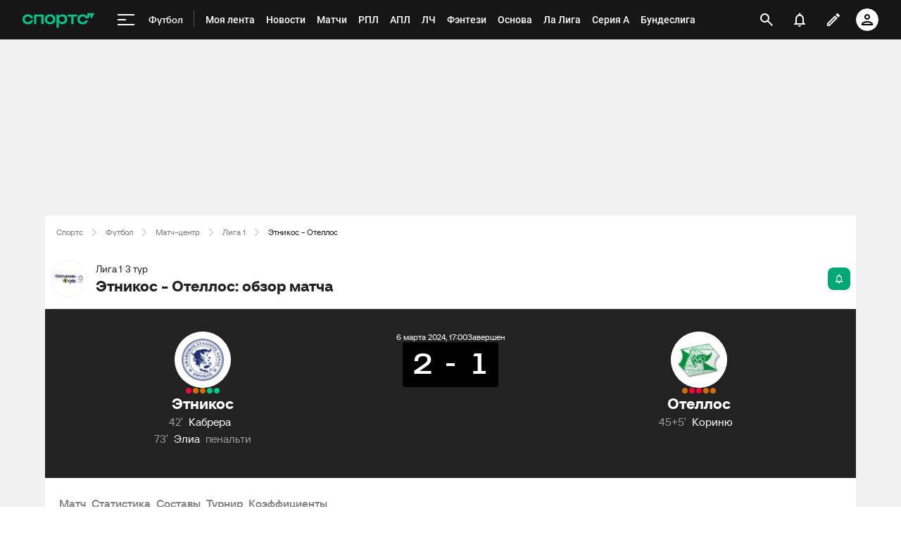

--- FILE ---
content_type: text/html;charset=utf-8
request_url: https://www.sports.ru/football/match/1747133/
body_size: 152506
content:
<!DOCTYPE html>
<html prefix="og: https://ogp.me/ns# video: https://ogp.me/ns/video# ya: https://webmaster.yandex.ru/vocabularies/ fb: https://ogp.me/ns/fb# profile: https://ogp.me/ns/profile# collection: https://ogp.me/ns/collection#">
<head>
    <meta http-equiv="Content-Type" content="text/html; charset=UTF-8">
    <meta name="viewport" content="width=device-width, initial-scale=1">
    <link rel="Shortcut Icon" type="image/x-icon" href="/favicon.ico?v=2">
    <title>Этникос - Отеллос обзор матча, смотреть результаты, голы, прямая онлайн трансляция 6 марта 2024, 20:00, Лига 1, 3 тур - на Sports.ru</title>
<script>
    (function(){
        var analyticsData = {
            event: "page_data",
            page_id: 1747133,
            page_type: 'online',
            page_section: [208],
            page_tags: {
                main: [1694613,70148732,161006618],
                other: [],
            },
            service_name: 'football-online',
            service_version: '1.0.0',
            page_online_state: 'after',
        };
        window.dataLayer = window.dataLayer || [];
        window.Sports = window.Sports || {};
        window.dataLayer.push(analyticsData);
        window.dataLayer = window.dataLayer || [];
    })()</script>
<script defer>
(function () {
    window.Sports = window.Sports || {};
    var stmId = 'MT88Z7Z2';
    var gtmId = 'GTM-'+stmId;
    var gtmPath = 'https://www.googletagmanager.com/gtm.js?id=';
    var gtmProxyPath = 'https://t.sports.ru/manager/'+stmId+'.js?l=dataLayer';
    function gtm (w,d,s,l,i,p){
        w[l]=w[l]||[];
        w[l].push({'gtm.start':new Date().getTime(),event:'gtm.js'});
        var f=d.getElementsByTagName(s)[0],j=d.createElement(s),dl=l!='dataLayer'?'&l='+l:'';
        j.async=true;
        j.src=p+i+dl;
        j.onerror = function(){
            window.Sports.queueOfErrors =  window.Sports.queueOfErrors || [];
            window.Sports.queueOfErrors.push({ message: '[SPORTS][GTM]: не удалось загрузить скрипт stm' });
            if (p === gtmPath) return;
            j.remove();
            gtm(window,document,'script','dataLayer',gtmId,gtmPath);
        };
        f.parentNode.insertBefore(j,f);
    }
    gtm(window,document,'script','dataLayer','',gtmProxyPath);
})();
</script>
<script defer>
    (function (w, d, s, l, i) {
        w[l] = w[l] || [];
        w[l].push({ "gtm.start": new Date().getTime(), event: "gtm.js" });
        var f = d.getElementsByTagName(s)[0],
            j = d.createElement(s),
            dl = l != "dataLayer" ? "&l=" + l : "";
        j.async = true;
        j.src = "https://www.googletagmanager.com/gtm.js?id=" + i + dl;
        f.parentNode.insertBefore(j, f);
    })(window, document, "script", "dataLayer", "GTM-5H24MV2W");
</script>
<script defer>
(function () {
    var scriptSrc = 'https://dumpster.cdn.sports.ru/1/17/2b6e52a3d705646b58ef7fffde62b.js';
    var script = document.createElement('script');
    script.src = scriptSrc;
    script.async = true;
    document.head.appendChild(script);
    script.onload = function() {
        detectIncognito().then((result) => {
            localStorage.setItem('incognito-mode', result.isPrivate);
        });
    };
})();
</script>
<link href="https://www.sports.ru/football/match/1747133/" rel="canonical">
<link href="https://m.sports.ru/football/match/1747133/" rel="alternate" media="only screen and (max-width: 640px)">
<link href="https://www.sports.ru/imaginarium/images/match/1747133.jpeg?hash=159fb9fe2d4ccadfe5b5f05020becd17" rel="image_src">
<meta name="description" content="Этникос - Отеллос обзор матча, результаты, счет, кто забил, карточки 6 марта 2024, 20:00, Лига 1, 3 тур - на Sports.ru">
<meta property="og:title" content="Этникос - Отеллос / 6 марта 2024, 20:00 - Лига 1 / трансляция на Sports.ru">
<meta property="og:description" content="Обзор, статистика, результаты матчей и все голы на Sports.ru">
<meta property="og:site_name" content="Спортс’’">
<meta property="og:url" content="https://www.sports.ru/football/match/1747133/">
<meta property="og:image" content="https://www.sports.ru/imaginarium/images/match/1747133.jpeg?hash=159fb9fe2d4ccadfe5b5f05020becd17">
<meta property="og:type" content="website">
<meta property="al:ios:app_store_id" content="542339626">
<meta name="apple-itunes-app" content="app-id=542339626">
<meta property="al:ios:app_name" content="Sports.ru">
<meta property="al:ios:url" content="sports://match/1747133?category_id=208#online">
<meta property="al:android:package" content="ru.sports">
<meta property="al:android:app_name" content="Sports.ru">
<meta property="al:android:url" content="sports://match/1747133?category_id=208#online">
<meta property="sports:object_id" content="1747133">
<meta property="sports:object_class" content="match"><link rel="stylesheet" href="https://senoval-master.cdn.sports.ru/roberto-contentos/5/chat-widget/2026-01-28T13:01:43Z/client/assets/index-7bf92d7d.css"><link rel="stylesheet" href="https://senoval-master.cdn.sports.ru/main-ft/3/navigation-widget/2026-01-29T11:04:34Z/client/assets/index-5072e99d.css"><link rel="stylesheet" href="https://senoval-master.cdn.sports.ru/roberto-contentos/2/recommendations-widget/client/assets/index-9a0f842e.css"><link rel="stylesheet" href="https://senoval-master.cdn.sports.ru/main-ft/2/footer-widget/client/assets/index-8ab099af.css">
    <link rel="stylesheet" href="https://senoval.cdn.sports.ru/online-fans/football-online/static/index.es-aa92d0c5.css">
<!--sports-services-styles-->
    <!--sports-services-scripts-->
  <script type="module" crossorigin src="https://senoval.cdn.sports.ru/online-fans/football-online/static/index-5067e2b3.js"></script>
  <link rel="modulepreload" crossorigin href="https://senoval.cdn.sports.ru/online-fans/football-online/static/_virtual___federation_fn_import-e2682c39.js">
  <link rel="modulepreload" crossorigin href="https://senoval.cdn.sports.ru/online-fans/football-online/static/runtime-core.esm-bundler-8d21046d.js">
  <link rel="modulepreload" crossorigin href="https://senoval.cdn.sports.ru/online-fans/football-online/static/index.es-f7d929f4.js">
  <link rel="stylesheet" href="https://senoval.cdn.sports.ru/online-fans/football-online/static/index-6e8cc8b1.css">
</head>
<body>

<div id="app"><div class="wrapper" data-v-4a93478c><div class="loader__wrapper" data-v-4a93478c data-v-640dde09><div class="ui-lottie-container" title data-v-640dde09></div></div><!--[--><!--[--><header class="header" data-v-e544f4b2><div class="header__smart-app" data-v-e544f4b2><!----></div><div class="navigation-top" data-v-e544f4b2><div class="navigation-top__wrapper" data-v-e544f4b2><a href="/" class="navigation-top__logo" data-v-e544f4b2><svg xmlns='http://www.w3.org/2000/svg ' width='102' height='26' viewBox='0 0 102 26' fill='none'><path d='M85.5238 19.5114C88.3622 19.5114 90.1267 18.3591 91.1239 17.3603C92.2747 16.2078 92.8118 14.825 92.8118 13.903H89.5129C89.206 14.9786 88.0553 16.592 85.5238 16.592C82.9922 16.592 81.2277 14.9018 81.2277 12.4433C81.2277 9.98482 82.9922 8.29462 85.5238 8.29462C87.9019 8.29462 89.206 9.75434 89.5129 10.9836H93.6556L96.2639 5.68248H96.6474V10.9836H98.4119L101.941 3.76257H91.8911V8.21856H91.5076C90.6636 6.75884 88.6691 5.37595 85.5238 5.37595C80.9208 5.37595 78.0058 8.21856 78.0058 12.4441C78.0058 16.6696 81.151 19.5121 85.5238 19.5121V19.5114Z' fill='#00C78B'/><path d='M7.55575 5.37048C5.39146 5.37048 3.53713 6.01226 2.19577 7.22365C0.800961 8.48161 0.0655823 10.2758 0.0655823 12.4107C0.0655823 14.5455 0.800961 16.3397 2.19577 17.5977C3.53868 18.8091 5.39146 19.4508 7.55575 19.4508C10.4523 19.4508 12.2121 18.3038 13.1776 17.3424C14.3392 16.1861 14.8577 14.7892 14.8577 13.9154V13.8526H11.5728L11.5604 13.8991C11.5535 13.9263 10.8049 16.5345 7.55575 16.5345C5.01719 16.5345 3.3124 14.8761 3.3124 12.4107C3.3124 9.94521 5.01719 8.28682 7.55575 8.28682C10.8049 8.28682 11.5527 10.8958 11.5604 10.9222L11.5728 10.9688H14.8577V10.9059C14.8577 10.0337 14.3377 8.63526 13.1776 7.47897C12.2121 6.51747 10.4539 5.37048 7.55575 5.37048Z' fill='#00C78B'/><path d='M16.4369 19.1769H19.5753V8.50488H26.7702V19.1776H29.9085V5.64441H16.4369V19.1776V19.1769Z' fill='#00C78B'/><path d='M44.4518 7.22365C43.1089 6.01226 41.2561 5.37048 39.0919 5.37048C36.9275 5.37048 35.0748 6.01226 33.7318 7.22365C32.3386 8.48161 31.6017 10.2758 31.6017 12.4107C31.6017 14.5455 32.337 16.3397 33.7318 17.5977C35.0748 18.8091 36.9275 19.4508 39.0919 19.4508C41.2561 19.4508 43.1089 18.8091 44.4518 17.5977C45.8451 16.3397 46.582 14.5455 46.582 12.4107C46.582 10.2758 45.8466 8.48161 44.4518 7.22365ZM43.3351 12.4107C43.3351 14.8761 41.6304 16.5345 39.0919 16.5345C36.5532 16.5345 34.8484 14.8761 34.8484 12.4107C34.8484 9.94521 36.5532 8.28682 39.0919 8.28682C41.6304 8.28682 43.3351 9.94521 43.3351 12.4107Z' fill='#00C78B'/><path d='M64.1737 8.50487H69.3679V19.1754L72.5063 19.2041V8.50487H77.7004V5.64441H64.173V8.50487H64.1737Z' fill='#00C78B'/><path d='M56.9099 5.37052C54.4644 5.37052 52.806 6.35143 51.7723 7.93298H51.4996V5.64212H48.3465V24.2375H51.4996V16.876H51.7723C52.8053 18.4576 54.4635 19.2756 56.9099 19.2756C60.7969 19.2756 63.5966 16.4127 63.5966 12.3766C63.5966 8.3404 60.796 5.36896 56.9099 5.36896V5.37052ZM56.0677 16.3304C53.5135 16.3304 51.7995 14.8583 51.7995 12.4053C51.7995 9.95223 53.5112 8.31557 56.0677 8.31557C58.624 8.31557 60.3358 9.86997 60.3358 12.323C60.3358 14.7761 58.5953 16.3304 56.0677 16.3304Z' fill='#00C78B'/></svg></a><!----><div id="popup-anchor-search" class="anchor-wrapper navigation-top__content" data-v-a6b6baeb data-v-e544f4b2><!--[--><div class="navigation-content-block" data-v-76efcfc4 data-v-e544f4b2><div id="popup-anchor-burger" class="anchor-wrapper" data-v-a6b6baeb data-v-76efcfc4><!--[--><div class="navigation-burger navigation-content-block__burger-desktop" data-v-76efcfc4><div class="navigation-burger__container"><button class="navigation-burger-button" aria-label="меню"><span class="navigation-burger-button__icon"><span></span><span></span><span></span></span></button><a class="navigation-burger-title" href="/football/" title="Футбол"><span class="navigation-burger-title__text">Футбол</span></a></div><div class="navigation-burger__dropdown" style="display:none;"><div class="navigation-burger__dropdown-arrow"></div></div></div><!--]--></div><nav id="navigation-navbar" class="navigation-navbar navigation-content-block__navbar" itemscope itemtype="https://schema.org/SiteNavigationElement" data-v-fa665c2f data-v-76efcfc4><ul class="navigation-navbar__list" itemprop="about" itemscope itemtype="https://schema.org/ItemList" data-v-fa665c2f><!--[--><li class="navigation-navbar__list-item" itemprop="itemListElement" itemscope itemtype="https://schema.org/ItemList" data-v-fa665c2f><a href="https://www.sports.ru/feed/" class="navigation-navbar__link" title target="_self" rel="nofollow" itemprop="url" data-v-fa665c2f><span class="navigation-navbar__link-content" itemprop="name" data-v-fa665c2f>Моя лента <!----></span></a></li><li class="navigation-navbar__list-item" itemprop="itemListElement" itemscope itemtype="https://schema.org/ItemList" data-v-fa665c2f><a href="/football/news/ " class="navigation-navbar__link" title target="_self" itemprop="url" data-v-fa665c2f><span class="navigation-navbar__link-content" itemprop="name" data-v-fa665c2f>Новости <!----></span></a></li><li class="navigation-navbar__list-item" itemprop="itemListElement" itemscope itemtype="https://schema.org/ItemList" data-v-fa665c2f><a href="/football/match/ " class="navigation-navbar__link" title target="_self" itemprop="url" data-v-fa665c2f><span class="navigation-navbar__link-content" itemprop="name" data-v-fa665c2f>Матчи <!----></span></a></li><li class="navigation-navbar__list-item" itemprop="itemListElement" itemscope itemtype="https://schema.org/ItemList" data-v-fa665c2f><a href="/football/tournament/rfpl/" class="navigation-navbar__link" title target="_self" itemprop="url" data-v-fa665c2f><span class="navigation-navbar__link-content" itemprop="name" data-v-fa665c2f>РПЛ <!----></span></a></li><li class="navigation-navbar__list-item" itemprop="itemListElement" itemscope itemtype="https://schema.org/ItemList" data-v-fa665c2f><a href="/football/tournament/premier-league/" class="navigation-navbar__link" title target="_self" itemprop="url" data-v-fa665c2f><span class="navigation-navbar__link-content" itemprop="name" data-v-fa665c2f>АПЛ <!----></span></a></li><li class="navigation-navbar__list-item" itemprop="itemListElement" itemscope itemtype="https://schema.org/ItemList" data-v-fa665c2f><a href="/football/tournament/ucl/" class="navigation-navbar__link" title target="_self" itemprop="url" data-v-fa665c2f><span class="navigation-navbar__link-content" itemprop="name" data-v-fa665c2f>ЛЧ <!----></span></a></li><li class="navigation-navbar__list-item" itemprop="itemListElement" itemscope itemtype="https://schema.org/ItemList" data-v-fa665c2f><a href="/fantasy/football/" class="navigation-navbar__link" title target="_self" itemprop="url" data-v-fa665c2f><span class="navigation-navbar__link-content" itemprop="name" data-v-fa665c2f>Фэнтези <!----></span></a></li><li class="navigation-navbar__list-item" itemprop="itemListElement" itemscope itemtype="https://schema.org/ItemList" data-v-fa665c2f><a href="/osnova/" class="navigation-navbar__link" title target="_self" itemprop="url" data-v-fa665c2f><span class="navigation-navbar__link-content" itemprop="name" data-v-fa665c2f>Основа <!----></span></a></li><li class="navigation-navbar__list-item" itemprop="itemListElement" itemscope itemtype="https://schema.org/ItemList" data-v-fa665c2f><a href="/football/tournament/la-liga/" class="navigation-navbar__link" title target="_self" itemprop="url" data-v-fa665c2f><span class="navigation-navbar__link-content" itemprop="name" data-v-fa665c2f>Ла Лига <!----></span></a></li><li class="navigation-navbar__list-item" itemprop="itemListElement" itemscope itemtype="https://schema.org/ItemList" data-v-fa665c2f><a href="/football/tournament/seria-a/" class="navigation-navbar__link" title target="_self" itemprop="url" data-v-fa665c2f><span class="navigation-navbar__link-content" itemprop="name" data-v-fa665c2f>Серия А <!----></span></a></li><li class="navigation-navbar__list-item" itemprop="itemListElement" itemscope itemtype="https://schema.org/ItemList" data-v-fa665c2f><a href="/football/tournament/bundesliga/" class="navigation-navbar__link" title target="_self" itemprop="url" data-v-fa665c2f><span class="navigation-navbar__link-content" itemprop="name" data-v-fa665c2f>Бундеслига <!----></span></a></li><li class="navigation-navbar__list-item" itemprop="itemListElement" itemscope itemtype="https://schema.org/ItemList" data-v-fa665c2f><a href="/football/transfers/" class="navigation-navbar__link" title target="_self" itemprop="url" data-v-fa665c2f><span class="navigation-navbar__link-content" itemprop="name" data-v-fa665c2f>Трансферы <!----></span></a></li><li class="navigation-navbar__list-item" itemprop="itemListElement" itemscope itemtype="https://schema.org/ItemList" data-v-fa665c2f><a href="/football/blogs/ " class="navigation-navbar__link" title target="_self" itemprop="url" data-v-fa665c2f><span class="navigation-navbar__link-content" itemprop="name" data-v-fa665c2f>Трибуна <!----></span></a></li><!--]--><!--[--><li class="navigation-navbar__list-item--additional" itemprop="itemListElement" itemscope itemtype="https://schema.org/ItemList" data-v-fa665c2f><a href="/" title="Главная" itemprop="url" data-v-fa665c2f><span itemprop="name" data-v-fa665c2f>Главная</span></a></li><li class="navigation-navbar__list-item--additional" itemprop="itemListElement" itemscope itemtype="https://schema.org/ItemList" data-v-fa665c2f><a href="https://sirena.world/apps_menu" title="Наши приложения" itemprop="url" data-v-fa665c2f><span itemprop="name" data-v-fa665c2f>Наши приложения</span></a></li><li class="navigation-navbar__list-item--additional" itemprop="itemListElement" itemscope itemtype="https://schema.org/ItemList" data-v-fa665c2f><a href="https://www.sports.ru/feed/" title="Моя лента" itemprop="url" data-v-fa665c2f><span itemprop="name" data-v-fa665c2f>Моя лента</span></a></li><li class="navigation-navbar__list-item--additional" itemprop="itemListElement" itemscope itemtype="https://schema.org/ItemList" data-v-fa665c2f><a href="https://video.sports.ru/" title="ВидеоСпортс&#39;&#39;" itemprop="url" data-v-fa665c2f><span itemprop="name" data-v-fa665c2f>ВидеоСпортс&#39;&#39;</span></a></li><li class="navigation-navbar__list-item--additional" itemprop="itemListElement" itemscope itemtype="https://schema.org/ItemList" data-v-fa665c2f><a href="/betting/" title="Ставки" itemprop="url" data-v-fa665c2f><span itemprop="name" data-v-fa665c2f>Ставки</span></a></li><li class="navigation-navbar__list-item--additional" itemprop="itemListElement" itemscope itemtype="https://schema.org/ItemList" data-v-fa665c2f><a href="/football/" title="Футбол" itemprop="url" data-v-fa665c2f><span itemprop="name" data-v-fa665c2f>Футбол</span></a></li><li class="navigation-navbar__list-item--additional" itemprop="itemListElement" itemscope itemtype="https://schema.org/ItemList" data-v-fa665c2f><a href="/football/tournament/" title="Турниры" itemprop="url" data-v-fa665c2f><span itemprop="name" data-v-fa665c2f>Турниры</span></a></li><li class="navigation-navbar__list-item--additional" itemprop="itemListElement" itemscope itemtype="https://schema.org/ItemList" data-v-fa665c2f><a href="/football/tournament/rfpl/" title="РПЛ" itemprop="url" data-v-fa665c2f><span itemprop="name" data-v-fa665c2f>РПЛ</span></a></li><li class="navigation-navbar__list-item--additional" itemprop="itemListElement" itemscope itemtype="https://schema.org/ItemList" data-v-fa665c2f><a href="/football/tournament/ucl/" title="Лига чемпионов" itemprop="url" data-v-fa665c2f><span itemprop="name" data-v-fa665c2f>Лига чемпионов</span></a></li><li class="navigation-navbar__list-item--additional" itemprop="itemListElement" itemscope itemtype="https://schema.org/ItemList" data-v-fa665c2f><a href="/football/tournament/premier-league/" title="АПЛ" itemprop="url" data-v-fa665c2f><span itemprop="name" data-v-fa665c2f>АПЛ</span></a></li><li class="navigation-navbar__list-item--additional" itemprop="itemListElement" itemscope itemtype="https://schema.org/ItemList" data-v-fa665c2f><a href="/football/tournament/la-liga/" title="Ла Лига" itemprop="url" data-v-fa665c2f><span itemprop="name" data-v-fa665c2f>Ла Лига</span></a></li><li class="navigation-navbar__list-item--additional" itemprop="itemListElement" itemscope itemtype="https://schema.org/ItemList" data-v-fa665c2f><a href="/football/tournament/uefa-europa-league/" title="Лига Европы" itemprop="url" data-v-fa665c2f><span itemprop="name" data-v-fa665c2f>Лига Европы</span></a></li><li class="navigation-navbar__list-item--additional" itemprop="itemListElement" itemscope itemtype="https://schema.org/ItemList" data-v-fa665c2f><a href="/football/tournament/bundesliga/" title="Бундеслига" itemprop="url" data-v-fa665c2f><span itemprop="name" data-v-fa665c2f>Бундеслига</span></a></li><li class="navigation-navbar__list-item--additional" itemprop="itemListElement" itemscope itemtype="https://schema.org/ItemList" data-v-fa665c2f><a href="/football/tournament/seria-a/" title="Серия А" itemprop="url" data-v-fa665c2f><span itemprop="name" data-v-fa665c2f>Серия А</span></a></li><li class="navigation-navbar__list-item--additional" itemprop="itemListElement" itemscope itemtype="https://schema.org/ItemList" data-v-fa665c2f><a href="/football/tournament/ligue-1/" title="Лига 1" itemprop="url" data-v-fa665c2f><span itemprop="name" data-v-fa665c2f>Лига 1</span></a></li><li class="navigation-navbar__list-item--additional" itemprop="itemListElement" itemscope itemtype="https://schema.org/ItemList" data-v-fa665c2f><a href="/football/tournament/chinese-super-league/" title="Китайская суперлига" itemprop="url" data-v-fa665c2f><span itemprop="name" data-v-fa665c2f>Китайская суперлига</span></a></li><li class="navigation-navbar__list-item--additional" itemprop="itemListElement" itemscope itemtype="https://schema.org/ItemList" data-v-fa665c2f><a href="/football/tournament/russian-cup/" title="Кубок России" itemprop="url" data-v-fa665c2f><span itemprop="name" data-v-fa665c2f>Кубок России</span></a></li><li class="navigation-navbar__list-item--additional" itemprop="itemListElement" itemscope itemtype="https://schema.org/ItemList" data-v-fa665c2f><a href="/football/tournament/1liga/" title="Первая лига" itemprop="url" data-v-fa665c2f><span itemprop="name" data-v-fa665c2f>Первая лига</span></a></li><li class="navigation-navbar__list-item--additional" itemprop="itemListElement" itemscope itemtype="https://schema.org/ItemList" data-v-fa665c2f><a href="/football/tournament/qazaqstan-premier-ligasy/" title="Казахстанская лига" itemprop="url" data-v-fa665c2f><span itemprop="name" data-v-fa665c2f>Казахстанская лига</span></a></li><li class="navigation-navbar__list-item--additional" itemprop="itemListElement" itemscope itemtype="https://schema.org/ItemList" data-v-fa665c2f><a href="/football/club/" title="Команды" itemprop="url" data-v-fa665c2f><span itemprop="name" data-v-fa665c2f>Команды</span></a></li><li class="navigation-navbar__list-item--additional" itemprop="itemListElement" itemscope itemtype="https://schema.org/ItemList" data-v-fa665c2f><a href="/football/team/russia/" title="Сборная России" itemprop="url" data-v-fa665c2f><span itemprop="name" data-v-fa665c2f>Сборная России</span></a></li><li class="navigation-navbar__list-item--additional" itemprop="itemListElement" itemscope itemtype="https://schema.org/ItemList" data-v-fa665c2f><a href="/football/club/zenit-st-petersburg/" title="Зенит" itemprop="url" data-v-fa665c2f><span itemprop="name" data-v-fa665c2f>Зенит</span></a></li><li class="navigation-navbar__list-item--additional" itemprop="itemListElement" itemscope itemtype="https://schema.org/ItemList" data-v-fa665c2f><a href="/football/club/spartak/" title="Спартак" itemprop="url" data-v-fa665c2f><span itemprop="name" data-v-fa665c2f>Спартак</span></a></li><li class="navigation-navbar__list-item--additional" itemprop="itemListElement" itemscope itemtype="https://schema.org/ItemList" data-v-fa665c2f><a href="/football/club/krasnodar/" title="Краснодар" itemprop="url" data-v-fa665c2f><span itemprop="name" data-v-fa665c2f>Краснодар</span></a></li><li class="navigation-navbar__list-item--additional" itemprop="itemListElement" itemscope itemtype="https://schema.org/ItemList" data-v-fa665c2f><a href="/football/club/real/" title="Реал Мадрид" itemprop="url" data-v-fa665c2f><span itemprop="name" data-v-fa665c2f>Реал Мадрид</span></a></li><li class="navigation-navbar__list-item--additional" itemprop="itemListElement" itemscope itemtype="https://schema.org/ItemList" data-v-fa665c2f><a href="/football/club/barcelona/" title="Барселона" itemprop="url" data-v-fa665c2f><span itemprop="name" data-v-fa665c2f>Барселона</span></a></li><li class="navigation-navbar__list-item--additional" itemprop="itemListElement" itemscope itemtype="https://schema.org/ItemList" data-v-fa665c2f><a href="/football/club/psg/" title="ПСЖ" itemprop="url" data-v-fa665c2f><span itemprop="name" data-v-fa665c2f>ПСЖ</span></a></li><li class="navigation-navbar__list-item--additional" itemprop="itemListElement" itemscope itemtype="https://schema.org/ItemList" data-v-fa665c2f><a href="/football/club/bayern/" title="Бавария" itemprop="url" data-v-fa665c2f><span itemprop="name" data-v-fa665c2f>Бавария</span></a></li><li class="navigation-navbar__list-item--additional" itemprop="itemListElement" itemscope itemtype="https://schema.org/ItemList" data-v-fa665c2f><a href="/football/club/mu/" title="МЮ" itemprop="url" data-v-fa665c2f><span itemprop="name" data-v-fa665c2f>МЮ</span></a></li><li class="navigation-navbar__list-item--additional" itemprop="itemListElement" itemscope itemtype="https://schema.org/ItemList" data-v-fa665c2f><a href="/football/club/manchester-city/" title="Манчестер Сити" itemprop="url" data-v-fa665c2f><span itemprop="name" data-v-fa665c2f>Манчестер Сити</span></a></li><li class="navigation-navbar__list-item--additional" itemprop="itemListElement" itemscope itemtype="https://schema.org/ItemList" data-v-fa665c2f><a href="/football/club/arsenal/" title="Арсенал" itemprop="url" data-v-fa665c2f><span itemprop="name" data-v-fa665c2f>Арсенал</span></a></li><li class="navigation-navbar__list-item--additional" itemprop="itemListElement" itemscope itemtype="https://schema.org/ItemList" data-v-fa665c2f><a href="/football/club/liverpool/" title="Ливерпуль" itemprop="url" data-v-fa665c2f><span itemprop="name" data-v-fa665c2f>Ливерпуль</span></a></li><li class="navigation-navbar__list-item--additional" itemprop="itemListElement" itemscope itemtype="https://schema.org/ItemList" data-v-fa665c2f><a href="/football/sportsman/" title="Игроки" itemprop="url" data-v-fa665c2f><span itemprop="name" data-v-fa665c2f>Игроки</span></a></li><li class="navigation-navbar__list-item--additional" itemprop="itemListElement" itemscope itemtype="https://schema.org/ItemList" data-v-fa665c2f><a href="/football/person/messi/" title="Месси" itemprop="url" data-v-fa665c2f><span itemprop="name" data-v-fa665c2f>Месси</span></a></li><li class="navigation-navbar__list-item--additional" itemprop="itemListElement" itemscope itemtype="https://schema.org/ItemList" data-v-fa665c2f><a href="/football/person/cristiano-ronaldo/" title="Роналду" itemprop="url" data-v-fa665c2f><span itemprop="name" data-v-fa665c2f>Роналду</span></a></li><li class="navigation-navbar__list-item--additional" itemprop="itemListElement" itemscope itemtype="https://schema.org/ItemList" data-v-fa665c2f><a href="/football/person/mbappe/" title="Мбаппе" itemprop="url" data-v-fa665c2f><span itemprop="name" data-v-fa665c2f>Мбаппе</span></a></li><li class="navigation-navbar__list-item--additional" itemprop="itemListElement" itemscope itemtype="https://schema.org/ItemList" data-v-fa665c2f><a href="/football/person/jude-bellingham/" title="Беллингем" itemprop="url" data-v-fa665c2f><span itemprop="name" data-v-fa665c2f>Беллингем</span></a></li><li class="navigation-navbar__list-item--additional" itemprop="itemListElement" itemscope itemtype="https://schema.org/ItemList" data-v-fa665c2f><a href="/football/person/salah/" title="Салах" itemprop="url" data-v-fa665c2f><span itemprop="name" data-v-fa665c2f>Салах</span></a></li><li class="navigation-navbar__list-item--additional" itemprop="itemListElement" itemscope itemtype="https://schema.org/ItemList" data-v-fa665c2f><a href="/football/person/vinicius/" title="Винисиус" itemprop="url" data-v-fa665c2f><span itemprop="name" data-v-fa665c2f>Винисиус</span></a></li><li class="navigation-navbar__list-item--additional" itemprop="itemListElement" itemscope itemtype="https://schema.org/ItemList" data-v-fa665c2f><a href="/football/person/lamine-yamal/" title="Ламин Ямаль" itemprop="url" data-v-fa665c2f><span itemprop="name" data-v-fa665c2f>Ламин Ямаль</span></a></li><li class="navigation-navbar__list-item--additional" itemprop="itemListElement" itemscope itemtype="https://schema.org/ItemList" data-v-fa665c2f><a href="/football/person/robert-lewandowski/" title="Левандовски" itemprop="url" data-v-fa665c2f><span itemprop="name" data-v-fa665c2f>Левандовски</span></a></li><li class="navigation-navbar__list-item--additional" itemprop="itemListElement" itemscope itemtype="https://schema.org/ItemList" data-v-fa665c2f><a href="/football/person/khvicha-kvaratskhelia/" title="Хвича" itemprop="url" data-v-fa665c2f><span itemprop="name" data-v-fa665c2f>Хвича</span></a></li><li class="navigation-navbar__list-item--additional" itemprop="itemListElement" itemscope itemtype="https://schema.org/ItemList" data-v-fa665c2f><a href="/football/person/dzyuba/" title="Дзюба" itemprop="url" data-v-fa665c2f><span itemprop="name" data-v-fa665c2f>Дзюба</span></a></li><li class="navigation-navbar__list-item--additional" itemprop="itemListElement" itemscope itemtype="https://schema.org/ItemList" data-v-fa665c2f><a href="/football/person/aleksandr-golovin/" title="Головин" itemprop="url" data-v-fa665c2f><span itemprop="name" data-v-fa665c2f>Головин</span></a></li><li class="navigation-navbar__list-item--additional" itemprop="itemListElement" itemscope itemtype="https://schema.org/ItemList" data-v-fa665c2f><a href="/football/person/aleksey-miranchuk/" title="Алексей Миранчук" itemprop="url" data-v-fa665c2f><span itemprop="name" data-v-fa665c2f>Алексей Миранчук</span></a></li><li class="navigation-navbar__list-item--additional" itemprop="itemListElement" itemscope itemtype="https://schema.org/ItemList" data-v-fa665c2f><a href="/hockey/" title="Хоккей" itemprop="url" data-v-fa665c2f><span itemprop="name" data-v-fa665c2f>Хоккей</span></a></li><li class="navigation-navbar__list-item--additional" itemprop="itemListElement" itemscope itemtype="https://schema.org/ItemList" data-v-fa665c2f><a href="/hockey/club/" title="Команды" itemprop="url" data-v-fa665c2f><span itemprop="name" data-v-fa665c2f>Команды</span></a></li><li class="navigation-navbar__list-item--additional" itemprop="itemListElement" itemscope itemtype="https://schema.org/ItemList" data-v-fa665c2f><a href="/hockey/club/washington-capitals/" title="Вашингтон" itemprop="url" data-v-fa665c2f><span itemprop="name" data-v-fa665c2f>Вашингтон</span></a></li><li class="navigation-navbar__list-item--additional" itemprop="itemListElement" itemscope itemtype="https://schema.org/ItemList" data-v-fa665c2f><a href="/hockey/club/ska/" title="СКА" itemprop="url" data-v-fa665c2f><span itemprop="name" data-v-fa665c2f>СКА</span></a></li><li class="navigation-navbar__list-item--additional" itemprop="itemListElement" itemscope itemtype="https://schema.org/ItemList" data-v-fa665c2f><a href="/hockey/club/cska/" title="ЦСКА" itemprop="url" data-v-fa665c2f><span itemprop="name" data-v-fa665c2f>ЦСКА</span></a></li><li class="navigation-navbar__list-item--additional" itemprop="itemListElement" itemscope itemtype="https://schema.org/ItemList" data-v-fa665c2f><a href="/hockey/club/avangard/" title="Авангард" itemprop="url" data-v-fa665c2f><span itemprop="name" data-v-fa665c2f>Авангард</span></a></li><li class="navigation-navbar__list-item--additional" itemprop="itemListElement" itemscope itemtype="https://schema.org/ItemList" data-v-fa665c2f><a href="/hockey/club/tampa-bay-lightning/" title="Тампа-Бэй" itemprop="url" data-v-fa665c2f><span itemprop="name" data-v-fa665c2f>Тампа-Бэй</span></a></li><li class="navigation-navbar__list-item--additional" itemprop="itemListElement" itemscope itemtype="https://schema.org/ItemList" data-v-fa665c2f><a href="/hockey/club/pittsburgh-penguins/" title="Питтсбург" itemprop="url" data-v-fa665c2f><span itemprop="name" data-v-fa665c2f>Питтсбург</span></a></li><li class="navigation-navbar__list-item--additional" itemprop="itemListElement" itemscope itemtype="https://schema.org/ItemList" data-v-fa665c2f><a href="/hockey/club/spartak/" title="Спартак" itemprop="url" data-v-fa665c2f><span itemprop="name" data-v-fa665c2f>Спартак</span></a></li><li class="navigation-navbar__list-item--additional" itemprop="itemListElement" itemscope itemtype="https://schema.org/ItemList" data-v-fa665c2f><a href="/hockey/club/dinamo/" title="Динамо Москва" itemprop="url" data-v-fa665c2f><span itemprop="name" data-v-fa665c2f>Динамо Москва</span></a></li><li class="navigation-navbar__list-item--additional" itemprop="itemListElement" itemscope itemtype="https://schema.org/ItemList" data-v-fa665c2f><a href="/hockey/club/new-york-rangers/" title="Рейнджерс" itemprop="url" data-v-fa665c2f><span itemprop="name" data-v-fa665c2f>Рейнджерс</span></a></li><li class="navigation-navbar__list-item--additional" itemprop="itemListElement" itemscope itemtype="https://schema.org/ItemList" data-v-fa665c2f><a href="/hockey/club/ak-bars/" title="Ак Барс" itemprop="url" data-v-fa665c2f><span itemprop="name" data-v-fa665c2f>Ак Барс</span></a></li><li class="navigation-navbar__list-item--additional" itemprop="itemListElement" itemscope itemtype="https://schema.org/ItemList" data-v-fa665c2f><a href="/hockey/club/metallurg-magnitogorsk/" title="Металлург Мг" itemprop="url" data-v-fa665c2f><span itemprop="name" data-v-fa665c2f>Металлург Мг</span></a></li><li class="navigation-navbar__list-item--additional" itemprop="itemListElement" itemscope itemtype="https://schema.org/ItemList" data-v-fa665c2f><a href="/hockey/club/lokomotiv-yaroslavl/" title="Локомотив" itemprop="url" data-v-fa665c2f><span itemprop="name" data-v-fa665c2f>Локомотив</span></a></li><li class="navigation-navbar__list-item--additional" itemprop="itemListElement" itemscope itemtype="https://schema.org/ItemList" data-v-fa665c2f><a href="/hockey/tournament/" title="Турниры" itemprop="url" data-v-fa665c2f><span itemprop="name" data-v-fa665c2f>Турниры</span></a></li><li class="navigation-navbar__list-item--additional" itemprop="itemListElement" itemscope itemtype="https://schema.org/ItemList" data-v-fa665c2f><a href="/hockey/tournament/nhl/" title="НХЛ" itemprop="url" data-v-fa665c2f><span itemprop="name" data-v-fa665c2f>НХЛ</span></a></li><li class="navigation-navbar__list-item--additional" itemprop="itemListElement" itemscope itemtype="https://schema.org/ItemList" data-v-fa665c2f><a href="/hockey/tournament/khl/" title="КХЛ" itemprop="url" data-v-fa665c2f><span itemprop="name" data-v-fa665c2f>КХЛ</span></a></li><li class="navigation-navbar__list-item--additional" itemprop="itemListElement" itemscope itemtype="https://schema.org/ItemList" data-v-fa665c2f><a href="/hockey/tournament/iihf-world-cup/" title="Чемпионат мира" itemprop="url" data-v-fa665c2f><span itemprop="name" data-v-fa665c2f>Чемпионат мира</span></a></li><li class="navigation-navbar__list-item--additional" itemprop="itemListElement" itemscope itemtype="https://schema.org/ItemList" data-v-fa665c2f><a href="/hockey/tournament/vhl/" title="ВХЛ" itemprop="url" data-v-fa665c2f><span itemprop="name" data-v-fa665c2f>ВХЛ</span></a></li><li class="navigation-navbar__list-item--additional" itemprop="itemListElement" itemscope itemtype="https://schema.org/ItemList" data-v-fa665c2f><a href="/hockey/tournament/mhl/" title="МХЛ" itemprop="url" data-v-fa665c2f><span itemprop="name" data-v-fa665c2f>МХЛ</span></a></li><li class="navigation-navbar__list-item--additional" itemprop="itemListElement" itemscope itemtype="https://schema.org/ItemList" data-v-fa665c2f><a href="/hockey/tournament/stanley-cup/" title="Кубок Стэнли" itemprop="url" data-v-fa665c2f><span itemprop="name" data-v-fa665c2f>Кубок Стэнли</span></a></li><li class="navigation-navbar__list-item--additional" itemprop="itemListElement" itemscope itemtype="https://schema.org/ItemList" data-v-fa665c2f><a href="/hockey/tournament/gagarin-cup/" title="Кубок Гагарина" itemprop="url" data-v-fa665c2f><span itemprop="name" data-v-fa665c2f>Кубок Гагарина</span></a></li><li class="navigation-navbar__list-item--additional" itemprop="itemListElement" itemscope itemtype="https://schema.org/ItemList" data-v-fa665c2f><a href="/hockey/sportsman/" title="Хоккеисты" itemprop="url" data-v-fa665c2f><span itemprop="name" data-v-fa665c2f>Хоккеисты</span></a></li><li class="navigation-navbar__list-item--additional" itemprop="itemListElement" itemscope itemtype="https://schema.org/ItemList" data-v-fa665c2f><a href="/hockey/person/alexander-ovechkin/" title="Александр Овечкин" itemprop="url" data-v-fa665c2f><span itemprop="name" data-v-fa665c2f>Александр Овечкин</span></a></li><li class="navigation-navbar__list-item--additional" itemprop="itemListElement" itemscope itemtype="https://schema.org/ItemList" data-v-fa665c2f><a href="/hockey/person/nikita-kucherov/" title="Никита Кучеров" itemprop="url" data-v-fa665c2f><span itemprop="name" data-v-fa665c2f>Никита Кучеров</span></a></li><li class="navigation-navbar__list-item--additional" itemprop="itemListElement" itemscope itemtype="https://schema.org/ItemList" data-v-fa665c2f><a href="/hockey/person/artemiy-panarin/" title="Артемий Панарин" itemprop="url" data-v-fa665c2f><span itemprop="name" data-v-fa665c2f>Артемий Панарин</span></a></li><li class="navigation-navbar__list-item--additional" itemprop="itemListElement" itemscope itemtype="https://schema.org/ItemList" data-v-fa665c2f><a href="/hockey/person/kirill-kaprizov/" title="Кирилл Капризов" itemprop="url" data-v-fa665c2f><span itemprop="name" data-v-fa665c2f>Кирилл Капризов</span></a></li><li class="navigation-navbar__list-item--additional" itemprop="itemListElement" itemscope itemtype="https://schema.org/ItemList" data-v-fa665c2f><a href="/hockey/person/evgeni-malkin/" title="Евгений Малкин" itemprop="url" data-v-fa665c2f><span itemprop="name" data-v-fa665c2f>Евгений Малкин</span></a></li><li class="navigation-navbar__list-item--additional" itemprop="itemListElement" itemscope itemtype="https://schema.org/ItemList" data-v-fa665c2f><a href="/hockey/person/nathan-mackinnon/" title="Нэтан Маккиннон" itemprop="url" data-v-fa665c2f><span itemprop="name" data-v-fa665c2f>Нэтан Маккиннон</span></a></li><li class="navigation-navbar__list-item--additional" itemprop="itemListElement" itemscope itemtype="https://schema.org/ItemList" data-v-fa665c2f><a href="/hockey/person/connor-mcdavid/" title="Коннор Макдэвид" itemprop="url" data-v-fa665c2f><span itemprop="name" data-v-fa665c2f>Коннор Макдэвид</span></a></li><li class="navigation-navbar__list-item--additional" itemprop="itemListElement" itemscope itemtype="https://schema.org/ItemList" data-v-fa665c2f><a href="/hockey/person/auston-matthews/" title="Остон Мэттьюс" itemprop="url" data-v-fa665c2f><span itemprop="name" data-v-fa665c2f>Остон Мэттьюс</span></a></li><li class="navigation-navbar__list-item--additional" itemprop="itemListElement" itemscope itemtype="https://schema.org/ItemList" data-v-fa665c2f><a href="/hockey/person/sidney-patrick-crosby/" title="Сидни Кросби" itemprop="url" data-v-fa665c2f><span itemprop="name" data-v-fa665c2f>Сидни Кросби</span></a></li><li class="navigation-navbar__list-item--additional" itemprop="itemListElement" itemscope itemtype="https://schema.org/ItemList" data-v-fa665c2f><a href="/hockey/person/andrei-svechnikov/" title="Андрей Свечников" itemprop="url" data-v-fa665c2f><span itemprop="name" data-v-fa665c2f>Андрей Свечников</span></a></li><li class="navigation-navbar__list-item--additional" itemprop="itemListElement" itemscope itemtype="https://schema.org/ItemList" data-v-fa665c2f><a href="/hockey/person/sergei-bobrovsky/" title="Сергей Бобровский" itemprop="url" data-v-fa665c2f><span itemprop="name" data-v-fa665c2f>Сергей Бобровский</span></a></li><li class="navigation-navbar__list-item--additional" itemprop="itemListElement" itemscope itemtype="https://schema.org/ItemList" data-v-fa665c2f><a href="/hockey/person/andrey-vasilevsky/" title="Андрей Василевский" itemprop="url" data-v-fa665c2f><span itemprop="name" data-v-fa665c2f>Андрей Василевский</span></a></li><li class="navigation-navbar__list-item--additional" itemprop="itemListElement" itemscope itemtype="https://schema.org/ItemList" data-v-fa665c2f><a href="/figure-skating/" title="Фигурное катание" itemprop="url" data-v-fa665c2f><span itemprop="name" data-v-fa665c2f>Фигурное катание</span></a></li><li class="navigation-navbar__list-item--additional" itemprop="itemListElement" itemscope itemtype="https://schema.org/ItemList" data-v-fa665c2f><a href="/figure-skating/sportsman/" title="Фигуристы" itemprop="url" data-v-fa665c2f><span itemprop="name" data-v-fa665c2f>Фигуристы</span></a></li><li class="navigation-navbar__list-item--additional" itemprop="itemListElement" itemscope itemtype="https://schema.org/ItemList" data-v-fa665c2f><a href="/figure-skating/person/kamila-valieva/" title="Камила Валиева" itemprop="url" data-v-fa665c2f><span itemprop="name" data-v-fa665c2f>Камила Валиева</span></a></li><li class="navigation-navbar__list-item--additional" itemprop="itemListElement" itemscope itemtype="https://schema.org/ItemList" data-v-fa665c2f><a href="/figure-skating/person/alexandra-trusova/" title="Александра Трусова" itemprop="url" data-v-fa665c2f><span itemprop="name" data-v-fa665c2f>Александра Трусова</span></a></li><li class="navigation-navbar__list-item--additional" itemprop="itemListElement" itemscope itemtype="https://schema.org/ItemList" data-v-fa665c2f><a href="/figure-skating/person/anna-shcherbakova/" title="Анна Щербакова" itemprop="url" data-v-fa665c2f><span itemprop="name" data-v-fa665c2f>Анна Щербакова</span></a></li><li class="navigation-navbar__list-item--additional" itemprop="itemListElement" itemscope itemtype="https://schema.org/ItemList" data-v-fa665c2f><a href="/figure-skating/person/elizaveta-tuktamisheva/" title="Елизавета Туктамышева" itemprop="url" data-v-fa665c2f><span itemprop="name" data-v-fa665c2f>Елизавета Туктамышева</span></a></li><li class="navigation-navbar__list-item--additional" itemprop="itemListElement" itemscope itemtype="https://schema.org/ItemList" data-v-fa665c2f><a href="/figure-skating/person/adeliya-petrosyan/" title="Аделия Петросян" itemprop="url" data-v-fa665c2f><span itemprop="name" data-v-fa665c2f>Аделия Петросян</span></a></li><li class="navigation-navbar__list-item--additional" itemprop="itemListElement" itemscope itemtype="https://schema.org/ItemList" data-v-fa665c2f><a href="/figure-skating/person/mark-kondratyuk/" title="Марк Кондратюк" itemprop="url" data-v-fa665c2f><span itemprop="name" data-v-fa665c2f>Марк Кондратюк</span></a></li><li class="navigation-navbar__list-item--additional" itemprop="itemListElement" itemscope itemtype="https://schema.org/ItemList" data-v-fa665c2f><a href="/figure-skating/person/sofia-samodelkina/" title="Софья Самоделкина" itemprop="url" data-v-fa665c2f><span itemprop="name" data-v-fa665c2f>Софья Самоделкина</span></a></li><li class="navigation-navbar__list-item--additional" itemprop="itemListElement" itemscope itemtype="https://schema.org/ItemList" data-v-fa665c2f><a href="/figure-skating/person/evgeni-semenenko/" title="Евгений Семененко" itemprop="url" data-v-fa665c2f><span itemprop="name" data-v-fa665c2f>Евгений Семененко</span></a></li><li class="navigation-navbar__list-item--additional" itemprop="itemListElement" itemscope itemtype="https://schema.org/ItemList" data-v-fa665c2f><a href="/figure-skating/person/mikhail-kolyada/" title="Михаил Коляда" itemprop="url" data-v-fa665c2f><span itemprop="name" data-v-fa665c2f>Михаил Коляда</span></a></li><li class="navigation-navbar__list-item--additional" itemprop="itemListElement" itemscope itemtype="https://schema.org/ItemList" data-v-fa665c2f><a href="/figure-skating/person/alina-zagitova/" title="Алина Загитова" itemprop="url" data-v-fa665c2f><span itemprop="name" data-v-fa665c2f>Алина Загитова</span></a></li><li class="navigation-navbar__list-item--additional" itemprop="itemListElement" itemscope itemtype="https://schema.org/ItemList" data-v-fa665c2f><a href="/figure-skating/person/eteri-tutberidze/" title="Этери Тутберидзе" itemprop="url" data-v-fa665c2f><span itemprop="name" data-v-fa665c2f>Этери Тутберидзе</span></a></li><li class="navigation-navbar__list-item--additional" itemprop="itemListElement" itemscope itemtype="https://schema.org/ItemList" data-v-fa665c2f><a href="/figure-skating/person/evgeni-plushenko/" title="Евгений Плющенко" itemprop="url" data-v-fa665c2f><span itemprop="name" data-v-fa665c2f>Евгений Плющенко</span></a></li><li class="navigation-navbar__list-item--additional" itemprop="itemListElement" itemscope itemtype="https://schema.org/ItemList" data-v-fa665c2f><a href="/figure-skating/tournament/" title="Турниры" itemprop="url" data-v-fa665c2f><span itemprop="name" data-v-fa665c2f>Турниры</span></a></li><li class="navigation-navbar__list-item--additional" itemprop="itemListElement" itemscope itemtype="https://schema.org/ItemList" data-v-fa665c2f><a href="/figure-skating/tournament/junior-grand-prix/" title="Гран-при среди юниоров" itemprop="url" data-v-fa665c2f><span itemprop="name" data-v-fa665c2f>Гран-при среди юниоров</span></a></li><li class="navigation-navbar__list-item--additional" itemprop="itemListElement" itemscope itemtype="https://schema.org/ItemList" data-v-fa665c2f><a href="/figure-skating/tournament/test-runs/" title="Контрольные прокаты" itemprop="url" data-v-fa665c2f><span itemprop="name" data-v-fa665c2f>Контрольные прокаты</span></a></li><li class="navigation-navbar__list-item--additional" itemprop="itemListElement" itemscope itemtype="https://schema.org/ItemList" data-v-fa665c2f><a href="/figure-skating/tournament/russian-championships/" title="Чемпионат России" itemprop="url" data-v-fa665c2f><span itemprop="name" data-v-fa665c2f>Чемпионат России</span></a></li><li class="navigation-navbar__list-item--additional" itemprop="itemListElement" itemscope itemtype="https://schema.org/ItemList" data-v-fa665c2f><a href="/figure-skating/tournament/russian-cup/" title="Кубок России" itemprop="url" data-v-fa665c2f><span itemprop="name" data-v-fa665c2f>Кубок России</span></a></li><li class="navigation-navbar__list-item--additional" itemprop="itemListElement" itemscope itemtype="https://schema.org/ItemList" data-v-fa665c2f><a href="/figure-skating/tournament/isu-challenger-series/" title="ISU Challenger Series" itemprop="url" data-v-fa665c2f><span itemprop="name" data-v-fa665c2f>ISU Challenger Series</span></a></li><li class="navigation-navbar__list-item--additional" itemprop="itemListElement" itemscope itemtype="https://schema.org/ItemList" data-v-fa665c2f><a href="/figure-skating/tournament/lednikoviy-period-show/" title="Шоу «Ледниковый период»" itemprop="url" data-v-fa665c2f><span itemprop="name" data-v-fa665c2f>Шоу «Ледниковый период»</span></a></li><li class="navigation-navbar__list-item--additional" itemprop="itemListElement" itemscope itemtype="https://schema.org/ItemList" data-v-fa665c2f><a href="/figure-skating/club/" title="Сборные" itemprop="url" data-v-fa665c2f><span itemprop="name" data-v-fa665c2f>Сборные</span></a></li><li class="navigation-navbar__list-item--additional" itemprop="itemListElement" itemscope itemtype="https://schema.org/ItemList" data-v-fa665c2f><a href="/figure-skating/team/russia/" title="Сборная России" itemprop="url" data-v-fa665c2f><span itemprop="name" data-v-fa665c2f>Сборная России</span></a></li><li class="navigation-navbar__list-item--additional" itemprop="itemListElement" itemscope itemtype="https://schema.org/ItemList" data-v-fa665c2f><a href="/figure-skating/team/japan/" title="Сборная Японии" itemprop="url" data-v-fa665c2f><span itemprop="name" data-v-fa665c2f>Сборная Японии</span></a></li><li class="navigation-navbar__list-item--additional" itemprop="itemListElement" itemscope itemtype="https://schema.org/ItemList" data-v-fa665c2f><a href="/figure-skating/team/usa/" title="Сборная США" itemprop="url" data-v-fa665c2f><span itemprop="name" data-v-fa665c2f>Сборная США</span></a></li><li class="navigation-navbar__list-item--additional" itemprop="itemListElement" itemscope itemtype="https://schema.org/ItemList" data-v-fa665c2f><a href="/figure-skating/team/canada/" title="Сборная Канады" itemprop="url" data-v-fa665c2f><span itemprop="name" data-v-fa665c2f>Сборная Канады</span></a></li><li class="navigation-navbar__list-item--additional" itemprop="itemListElement" itemscope itemtype="https://schema.org/ItemList" data-v-fa665c2f><a href="/figure-skating/team/france/" title="Сборная Франции" itemprop="url" data-v-fa665c2f><span itemprop="name" data-v-fa665c2f>Сборная Франции</span></a></li><li class="navigation-navbar__list-item--additional" itemprop="itemListElement" itemscope itemtype="https://schema.org/ItemList" data-v-fa665c2f><a href="/basketball/" title="Баскетбол" itemprop="url" data-v-fa665c2f><span itemprop="name" data-v-fa665c2f>Баскетбол</span></a></li><li class="navigation-navbar__list-item--additional" itemprop="itemListElement" itemscope itemtype="https://schema.org/ItemList" data-v-fa665c2f><a href="/basketball/club/" title="Команды" itemprop="url" data-v-fa665c2f><span itemprop="name" data-v-fa665c2f>Команды</span></a></li><li class="navigation-navbar__list-item--additional" itemprop="itemListElement" itemscope itemtype="https://schema.org/ItemList" data-v-fa665c2f><a href="/basketball/club/los-angeles-lakers/" title="Лос-Анджелес Лейкерс" itemprop="url" data-v-fa665c2f><span itemprop="name" data-v-fa665c2f>Лос-Анджелес Лейкерс</span></a></li><li class="navigation-navbar__list-item--additional" itemprop="itemListElement" itemscope itemtype="https://schema.org/ItemList" data-v-fa665c2f><a href="/basketball/club/bk-cska/" title="ЦСКА" itemprop="url" data-v-fa665c2f><span itemprop="name" data-v-fa665c2f>ЦСКА</span></a></li><li class="navigation-navbar__list-item--additional" itemprop="itemListElement" itemscope itemtype="https://schema.org/ItemList" data-v-fa665c2f><a href="/basketball/club/boston-celtics/" title="Бостон Селтикс" itemprop="url" data-v-fa665c2f><span itemprop="name" data-v-fa665c2f>Бостон Селтикс</span></a></li><li class="navigation-navbar__list-item--additional" itemprop="itemListElement" itemscope itemtype="https://schema.org/ItemList" data-v-fa665c2f><a href="/basketball/club/golden-state-warriors/" title="Голден Стэйт Уорриорз" itemprop="url" data-v-fa665c2f><span itemprop="name" data-v-fa665c2f>Голден Стэйт Уорриорз</span></a></li><li class="navigation-navbar__list-item--additional" itemprop="itemListElement" itemscope itemtype="https://schema.org/ItemList" data-v-fa665c2f><a href="/basketball/club/milwaukee-bucks/" title="Милуоки Бакс" itemprop="url" data-v-fa665c2f><span itemprop="name" data-v-fa665c2f>Милуоки Бакс</span></a></li><li class="navigation-navbar__list-item--additional" itemprop="itemListElement" itemscope itemtype="https://schema.org/ItemList" data-v-fa665c2f><a href="/basketball/club/philadelphia-76ers/" title="Филадельфия" itemprop="url" data-v-fa665c2f><span itemprop="name" data-v-fa665c2f>Филадельфия</span></a></li><li class="navigation-navbar__list-item--additional" itemprop="itemListElement" itemscope itemtype="https://schema.org/ItemList" data-v-fa665c2f><a href="/basketball/club/dallas-mavericks/" title="Даллас Маверикс" itemprop="url" data-v-fa665c2f><span itemprop="name" data-v-fa665c2f>Даллас Маверикс</span></a></li><li class="navigation-navbar__list-item--additional" itemprop="itemListElement" itemscope itemtype="https://schema.org/ItemList" data-v-fa665c2f><a href="/brooklyn-nets/" title="Бруклин Нетс" itemprop="url" data-v-fa665c2f><span itemprop="name" data-v-fa665c2f>Бруклин Нетс</span></a></li><li class="navigation-navbar__list-item--additional" itemprop="itemListElement" itemscope itemtype="https://schema.org/ItemList" data-v-fa665c2f><a href="/basketball/club/denver-nuggets/" title="Денвер Наггетс" itemprop="url" data-v-fa665c2f><span itemprop="name" data-v-fa665c2f>Денвер Наггетс</span></a></li><li class="navigation-navbar__list-item--additional" itemprop="itemListElement" itemscope itemtype="https://schema.org/ItemList" data-v-fa665c2f><a href="/basketball/club/minnesota-timberwolves/" title="Миннесота" itemprop="url" data-v-fa665c2f><span itemprop="name" data-v-fa665c2f>Миннесота</span></a></li><li class="navigation-navbar__list-item--additional" itemprop="itemListElement" itemscope itemtype="https://schema.org/ItemList" data-v-fa665c2f><a href="/basketball/club/zenit/" title="Зенит" itemprop="url" data-v-fa665c2f><span itemprop="name" data-v-fa665c2f>Зенит</span></a></li><li class="navigation-navbar__list-item--additional" itemprop="itemListElement" itemscope itemtype="https://schema.org/ItemList" data-v-fa665c2f><a href="/basketball/team/russia/" title="Сборная России" itemprop="url" data-v-fa665c2f><span itemprop="name" data-v-fa665c2f>Сборная России</span></a></li><li class="navigation-navbar__list-item--additional" itemprop="itemListElement" itemscope itemtype="https://schema.org/ItemList" data-v-fa665c2f><a href="/basketball/team/usa/" title="Сборная США" itemprop="url" data-v-fa665c2f><span itemprop="name" data-v-fa665c2f>Сборная США</span></a></li><li class="navigation-navbar__list-item--additional" itemprop="itemListElement" itemscope itemtype="https://schema.org/ItemList" data-v-fa665c2f><a href="/basketball/tournament/" title="Турниры" itemprop="url" data-v-fa665c2f><span itemprop="name" data-v-fa665c2f>Турниры</span></a></li><li class="navigation-navbar__list-item--additional" itemprop="itemListElement" itemscope itemtype="https://schema.org/ItemList" data-v-fa665c2f><a href="/basketball/tournament/nba/" title="НБА" itemprop="url" data-v-fa665c2f><span itemprop="name" data-v-fa665c2f>НБА</span></a></li><li class="navigation-navbar__list-item--additional" itemprop="itemListElement" itemscope itemtype="https://schema.org/ItemList" data-v-fa665c2f><a href="/basketball/tournament/vtb-league/" title="Единая лига ВТБ" itemprop="url" data-v-fa665c2f><span itemprop="name" data-v-fa665c2f>Единая лига ВТБ</span></a></li><li class="navigation-navbar__list-item--additional" itemprop="itemListElement" itemscope itemtype="https://schema.org/ItemList" data-v-fa665c2f><a href="/basketball/tournament/euroleague/" title="Евролига" itemprop="url" data-v-fa665c2f><span itemprop="name" data-v-fa665c2f>Евролига</span></a></li><li class="navigation-navbar__list-item--additional" itemprop="itemListElement" itemscope itemtype="https://schema.org/ItemList" data-v-fa665c2f><a href="/basketball/tournament/nba-play-off/" title="НБА плей-офф" itemprop="url" data-v-fa665c2f><span itemprop="name" data-v-fa665c2f>НБА плей-офф</span></a></li><li class="navigation-navbar__list-item--additional" itemprop="itemListElement" itemscope itemtype="https://schema.org/ItemList" data-v-fa665c2f><a href="/tribuna/blogs/salarycap/811726.html" title="Зарплаты НБА" itemprop="url" data-v-fa665c2f><span itemprop="name" data-v-fa665c2f>Зарплаты НБА</span></a></li><li class="navigation-navbar__list-item--additional" itemprop="itemListElement" itemscope itemtype="https://schema.org/ItemList" data-v-fa665c2f><a href="/basketball/sportsman/" title="Баскетболисты" itemprop="url" data-v-fa665c2f><span itemprop="name" data-v-fa665c2f>Баскетболисты</span></a></li><li class="navigation-navbar__list-item--additional" itemprop="itemListElement" itemscope itemtype="https://schema.org/ItemList" data-v-fa665c2f><a href="/basketball/person/lebron-james/" title="Леброн Джеймс" itemprop="url" data-v-fa665c2f><span itemprop="name" data-v-fa665c2f>Леброн Джеймс</span></a></li><li class="navigation-navbar__list-item--additional" itemprop="itemListElement" itemscope itemtype="https://schema.org/ItemList" data-v-fa665c2f><a href="/basketball/person/wardell-stephen-curry-ii/" title="Стефен Карри" itemprop="url" data-v-fa665c2f><span itemprop="name" data-v-fa665c2f>Стефен Карри</span></a></li><li class="navigation-navbar__list-item--additional" itemprop="itemListElement" itemscope itemtype="https://schema.org/ItemList" data-v-fa665c2f><a href="/basketball/person/nikola-jokic/" title="Никола Йокич" itemprop="url" data-v-fa665c2f><span itemprop="name" data-v-fa665c2f>Никола Йокич</span></a></li><li class="navigation-navbar__list-item--additional" itemprop="itemListElement" itemscope itemtype="https://schema.org/ItemList" data-v-fa665c2f><a href="/basketball/person/luka-donchic/" title="Лука Дончич" itemprop="url" data-v-fa665c2f><span itemprop="name" data-v-fa665c2f>Лука Дончич</span></a></li><li class="navigation-navbar__list-item--additional" itemprop="itemListElement" itemscope itemtype="https://schema.org/ItemList" data-v-fa665c2f><a href="/basketball/person/giannis-antetokounmpo/" title="Яннис Адетокумбо" itemprop="url" data-v-fa665c2f><span itemprop="name" data-v-fa665c2f>Яннис Адетокумбо</span></a></li><li class="navigation-navbar__list-item--additional" itemprop="itemListElement" itemscope itemtype="https://schema.org/ItemList" data-v-fa665c2f><a href="/basketball/person/shai-gilgeous-alexander/" title="Гилджес-Александер" itemprop="url" data-v-fa665c2f><span itemprop="name" data-v-fa665c2f>Гилджес-Александер</span></a></li><li class="navigation-navbar__list-item--additional" itemprop="itemListElement" itemscope itemtype="https://schema.org/ItemList" data-v-fa665c2f><a href="/basketball/person/victor-wembanyama/" title="Виктор Вембаньяма" itemprop="url" data-v-fa665c2f><span itemprop="name" data-v-fa665c2f>Виктор Вембаньяма</span></a></li><li class="navigation-navbar__list-item--additional" itemprop="itemListElement" itemscope itemtype="https://schema.org/ItemList" data-v-fa665c2f><a href="/basketball/person/kevin-wayne-durant/" title="Кевин Дюрэнт" itemprop="url" data-v-fa665c2f><span itemprop="name" data-v-fa665c2f>Кевин Дюрэнт</span></a></li><li class="navigation-navbar__list-item--additional" itemprop="itemListElement" itemscope itemtype="https://schema.org/ItemList" data-v-fa665c2f><a href="/basketball/person/james-edward-harden/" title="Джеймс Харден" itemprop="url" data-v-fa665c2f><span itemprop="name" data-v-fa665c2f>Джеймс Харден</span></a></li><li class="navigation-navbar__list-item--additional" itemprop="itemListElement" itemscope itemtype="https://schema.org/ItemList" data-v-fa665c2f><a href="/basketball/person/kyrie-andrew-irving/" title="Кайри Ирвинг" itemprop="url" data-v-fa665c2f><span itemprop="name" data-v-fa665c2f>Кайри Ирвинг</span></a></li><li class="navigation-navbar__list-item--additional" itemprop="itemListElement" itemscope itemtype="https://schema.org/ItemList" data-v-fa665c2f><a href="/basketball/person/ja-morant/" title="Джа Морэнт" itemprop="url" data-v-fa665c2f><span itemprop="name" data-v-fa665c2f>Джа Морэнт</span></a></li><li class="navigation-navbar__list-item--additional" itemprop="itemListElement" itemscope itemtype="https://schema.org/ItemList" data-v-fa665c2f><a href="/basketball/person/jayson-tatum/" title="Джейсон Тейтум" itemprop="url" data-v-fa665c2f><span itemprop="name" data-v-fa665c2f>Джейсон Тейтум</span></a></li><li class="navigation-navbar__list-item--additional" itemprop="itemListElement" itemscope itemtype="https://schema.org/ItemList" data-v-fa665c2f><a href="/basketball/person/joel-embiid/" title="Джоэл Эмбиид" itemprop="url" data-v-fa665c2f><span itemprop="name" data-v-fa665c2f>Джоэл Эмбиид</span></a></li><li class="navigation-navbar__list-item--additional" itemprop="itemListElement" itemscope itemtype="https://schema.org/ItemList" data-v-fa665c2f><a href="/tennis/" title="Теннис" itemprop="url" data-v-fa665c2f><span itemprop="name" data-v-fa665c2f>Теннис</span></a></li><li class="navigation-navbar__list-item--additional" itemprop="itemListElement" itemscope itemtype="https://schema.org/ItemList" data-v-fa665c2f><a href="/tennis/tournament/" title="Турниры" itemprop="url" data-v-fa665c2f><span itemprop="name" data-v-fa665c2f>Турниры</span></a></li><li class="navigation-navbar__list-item--additional" itemprop="itemListElement" itemscope itemtype="https://schema.org/ItemList" data-v-fa665c2f><a href="/tennis/tournament/australian-open/" title="Australian Open" itemprop="url" data-v-fa665c2f><span itemprop="name" data-v-fa665c2f>Australian Open</span></a></li><li class="navigation-navbar__list-item--additional" itemprop="itemListElement" itemscope itemtype="https://schema.org/ItemList" data-v-fa665c2f><a href="/tennis/tournament/roland-garros/" title="Ролан Гаррос" itemprop="url" data-v-fa665c2f><span itemprop="name" data-v-fa665c2f>Ролан Гаррос</span></a></li><li class="navigation-navbar__list-item--additional" itemprop="itemListElement" itemscope itemtype="https://schema.org/ItemList" data-v-fa665c2f><a href="/tennis/tournament/wimbledon/" title="Уимблдон" itemprop="url" data-v-fa665c2f><span itemprop="name" data-v-fa665c2f>Уимблдон</span></a></li><li class="navigation-navbar__list-item--additional" itemprop="itemListElement" itemscope itemtype="https://schema.org/ItemList" data-v-fa665c2f><a href="/tennis/tournament/us-open/" title="US Open" itemprop="url" data-v-fa665c2f><span itemprop="name" data-v-fa665c2f>US Open</span></a></li><li class="navigation-navbar__list-item--additional" itemprop="itemListElement" itemscope itemtype="https://schema.org/ItemList" data-v-fa665c2f><a href="/tennis/tournament/davis-cup/" title="Кубок Дэвиса" itemprop="url" data-v-fa665c2f><span itemprop="name" data-v-fa665c2f>Кубок Дэвиса</span></a></li><li class="navigation-navbar__list-item--additional" itemprop="itemListElement" itemscope itemtype="https://schema.org/ItemList" data-v-fa665c2f><a href="/tennis/sportsman/" title="Теннисисты" itemprop="url" data-v-fa665c2f><span itemprop="name" data-v-fa665c2f>Теннисисты</span></a></li><li class="navigation-navbar__list-item--additional" itemprop="itemListElement" itemscope itemtype="https://schema.org/ItemList" data-v-fa665c2f><a href="/tennis/person/novak-djokovic/" title="Новак Джокович" itemprop="url" data-v-fa665c2f><span itemprop="name" data-v-fa665c2f>Новак Джокович</span></a></li><li class="navigation-navbar__list-item--additional" itemprop="itemListElement" itemscope itemtype="https://schema.org/ItemList" data-v-fa665c2f><a href="/tennis/person/carlos-alcaraz/" title="Карлос Алькарас" itemprop="url" data-v-fa665c2f><span itemprop="name" data-v-fa665c2f>Карлос Алькарас</span></a></li><li class="navigation-navbar__list-item--additional" itemprop="itemListElement" itemscope itemtype="https://schema.org/ItemList" data-v-fa665c2f><a href="/tennis/person/nadal/" title="Рафаэль Надаль" itemprop="url" data-v-fa665c2f><span itemprop="name" data-v-fa665c2f>Рафаэль Надаль</span></a></li><li class="navigation-navbar__list-item--additional" itemprop="itemListElement" itemscope itemtype="https://schema.org/ItemList" data-v-fa665c2f><a href="/tennis/person/mirra-andreeva/" title="Мирра Андреева" itemprop="url" data-v-fa665c2f><span itemprop="name" data-v-fa665c2f>Мирра Андреева</span></a></li><li class="navigation-navbar__list-item--additional" itemprop="itemListElement" itemscope itemtype="https://schema.org/ItemList" data-v-fa665c2f><a href="/tennis/person/iga-swiatek/" title="Ига Швентек" itemprop="url" data-v-fa665c2f><span itemprop="name" data-v-fa665c2f>Ига Швентек</span></a></li><li class="navigation-navbar__list-item--additional" itemprop="itemListElement" itemscope itemtype="https://schema.org/ItemList" data-v-fa665c2f><a href="/tennis/person/andrey-rublev/" title="Андрей Рублев" itemprop="url" data-v-fa665c2f><span itemprop="name" data-v-fa665c2f>Андрей Рублев</span></a></li><li class="navigation-navbar__list-item--additional" itemprop="itemListElement" itemscope itemtype="https://schema.org/ItemList" data-v-fa665c2f><a href="/tennis/person/sharapova/" title="Мария Шарапова" itemprop="url" data-v-fa665c2f><span itemprop="name" data-v-fa665c2f>Мария Шарапова</span></a></li><li class="navigation-navbar__list-item--additional" itemprop="itemListElement" itemscope itemtype="https://schema.org/ItemList" data-v-fa665c2f><a href="/tennis/person/arina-sobolenko/" title="Арина Соболенко" itemprop="url" data-v-fa665c2f><span itemprop="name" data-v-fa665c2f>Арина Соболенко</span></a></li><li class="navigation-navbar__list-item--additional" itemprop="itemListElement" itemscope itemtype="https://schema.org/ItemList" data-v-fa665c2f><a href="/tennis/person/karen-khachanov/" title="Карен Хачанов" itemprop="url" data-v-fa665c2f><span itemprop="name" data-v-fa665c2f>Карен Хачанов</span></a></li><li class="navigation-navbar__list-item--additional" itemprop="itemListElement" itemscope itemtype="https://schema.org/ItemList" data-v-fa665c2f><a href="/tennis/person/daniil-medvedev/" title="Даниил Медведев" itemprop="url" data-v-fa665c2f><span itemprop="name" data-v-fa665c2f>Даниил Медведев</span></a></li><li class="navigation-navbar__list-item--additional" itemprop="itemListElement" itemscope itemtype="https://schema.org/ItemList" data-v-fa665c2f><a href="/tennis/person/stefanos-tsitsipas/" title="Стефанос Циципас" itemprop="url" data-v-fa665c2f><span itemprop="name" data-v-fa665c2f>Стефанос Циципас</span></a></li><li class="navigation-navbar__list-item--additional" itemprop="itemListElement" itemscope itemtype="https://schema.org/ItemList" data-v-fa665c2f><a href="/tennis/person/daria-kasatkina/" title="Дарья Касаткина" itemprop="url" data-v-fa665c2f><span itemprop="name" data-v-fa665c2f>Дарья Касаткина</span></a></li><li class="navigation-navbar__list-item--additional" itemprop="itemListElement" itemscope itemtype="https://schema.org/ItemList" data-v-fa665c2f><a href="/boxing/" title="Бокс/UFC/MMA" itemprop="url" data-v-fa665c2f><span itemprop="name" data-v-fa665c2f>Бокс/UFC/MMA</span></a></li><li class="navigation-navbar__list-item--additional" itemprop="itemListElement" itemscope itemtype="https://schema.org/ItemList" data-v-fa665c2f><a href="/ufc/" title="UFC" itemprop="url" data-v-fa665c2f><span itemprop="name" data-v-fa665c2f>UFC</span></a></li><li class="navigation-navbar__list-item--additional" itemprop="itemListElement" itemscope itemtype="https://schema.org/ItemList" data-v-fa665c2f><a href="/ufc/" title="UFC" itemprop="url" data-v-fa665c2f><span itemprop="name" data-v-fa665c2f>UFC</span></a></li><li class="navigation-navbar__list-item--additional" itemprop="itemListElement" itemscope itemtype="https://schema.org/ItemList" data-v-fa665c2f><a href="/pop-mma/" title="Поп-мма" itemprop="url" data-v-fa665c2f><span itemprop="name" data-v-fa665c2f>Поп-мма</span></a></li><li class="navigation-navbar__list-item--additional" itemprop="itemListElement" itemscope itemtype="https://schema.org/ItemList" data-v-fa665c2f><a href="/boxing/tournament/top-dog-fc/" title="Top Dog FC" itemprop="url" data-v-fa665c2f><span itemprop="name" data-v-fa665c2f>Top Dog FC</span></a></li><li class="navigation-navbar__list-item--additional" itemprop="itemListElement" itemscope itemtype="https://schema.org/ItemList" data-v-fa665c2f><a href="/boxing/tournament/kulachnyie-boi/" title="Кулачные бои" itemprop="url" data-v-fa665c2f><span itemprop="name" data-v-fa665c2f>Кулачные бои</span></a></li><li class="navigation-navbar__list-item--additional" itemprop="itemListElement" itemscope itemtype="https://schema.org/ItemList" data-v-fa665c2f><a href="/boxing/sportsman/" title="Бойцы" itemprop="url" data-v-fa665c2f><span itemprop="name" data-v-fa665c2f>Бойцы</span></a></li><li class="navigation-navbar__list-item--additional" itemprop="itemListElement" itemscope itemtype="https://schema.org/ItemList" data-v-fa665c2f><a href="/boxing/person/habib-nurmagomedov/" title="Хабиб Нурмагомедов" itemprop="url" data-v-fa665c2f><span itemprop="name" data-v-fa665c2f>Хабиб Нурмагомедов</span></a></li><li class="navigation-navbar__list-item--additional" itemprop="itemListElement" itemscope itemtype="https://schema.org/ItemList" data-v-fa665c2f><a href="/boxing/person/islam-makhachev/" title="Ислам Махачев" itemprop="url" data-v-fa665c2f><span itemprop="name" data-v-fa665c2f>Ислам Махачев</span></a></li><li class="navigation-navbar__list-item--additional" itemprop="itemListElement" itemscope itemtype="https://schema.org/ItemList" data-v-fa665c2f><a href="/boxing/person/conor-mcgregor/" title="Конор Макгрегор" itemprop="url" data-v-fa665c2f><span itemprop="name" data-v-fa665c2f>Конор Макгрегор</span></a></li><li class="navigation-navbar__list-item--additional" itemprop="itemListElement" itemscope itemtype="https://schema.org/ItemList" data-v-fa665c2f><a href="/boxing/person/emelianenko/" title="Федор Емельяненко" itemprop="url" data-v-fa665c2f><span itemprop="name" data-v-fa665c2f>Федор Емельяненко</span></a></li><li class="navigation-navbar__list-item--additional" itemprop="itemListElement" itemscope itemtype="https://schema.org/ItemList" data-v-fa665c2f><a href="/boxing/person/oleksandr-usyk/" title="Александр Усик" itemprop="url" data-v-fa665c2f><span itemprop="name" data-v-fa665c2f>Александр Усик</span></a></li><li class="navigation-navbar__list-item--additional" itemprop="itemListElement" itemscope itemtype="https://schema.org/ItemList" data-v-fa665c2f><a href="/boxing/person/alex-pereira/" title="Алекс Перейра" itemprop="url" data-v-fa665c2f><span itemprop="name" data-v-fa665c2f>Алекс Перейра</span></a></li><li class="navigation-navbar__list-item--additional" itemprop="itemListElement" itemscope itemtype="https://schema.org/ItemList" data-v-fa665c2f><a href="/boxing/person/jon-jones/" title="Джон Джонс" itemprop="url" data-v-fa665c2f><span itemprop="name" data-v-fa665c2f>Джон Джонс</span></a></li><li class="navigation-navbar__list-item--additional" itemprop="itemListElement" itemscope itemtype="https://schema.org/ItemList" data-v-fa665c2f><a href="/boxing/person/anthony-joshua/" title="Энтони Джошуа" itemprop="url" data-v-fa665c2f><span itemprop="name" data-v-fa665c2f>Энтони Джошуа</span></a></li><li class="navigation-navbar__list-item--additional" itemprop="itemListElement" itemscope itemtype="https://schema.org/ItemList" data-v-fa665c2f><a href="/boxing/person/petr-yan/" title="Петр Ян" itemprop="url" data-v-fa665c2f><span itemprop="name" data-v-fa665c2f>Петр Ян</span></a></li><li class="navigation-navbar__list-item--additional" itemprop="itemListElement" itemscope itemtype="https://schema.org/ItemList" data-v-fa665c2f><a href="/boxing/person/dmitry-bivol/" title="Дмитрий Бивол" itemprop="url" data-v-fa665c2f><span itemprop="name" data-v-fa665c2f>Дмитрий Бивол</span></a></li><li class="navigation-navbar__list-item--additional" itemprop="itemListElement" itemscope itemtype="https://schema.org/ItemList" data-v-fa665c2f><a href="/boxing/person/yemelyanenko/" title="Александр Емельяненко" itemprop="url" data-v-fa665c2f><span itemprop="name" data-v-fa665c2f>Александр Емельяненко</span></a></li><li class="navigation-navbar__list-item--additional" itemprop="itemListElement" itemscope itemtype="https://schema.org/ItemList" data-v-fa665c2f><a href="/boxing/person/khamzat-chimaev/" title="Хамзат Чимаев" itemprop="url" data-v-fa665c2f><span itemprop="name" data-v-fa665c2f>Хамзат Чимаев</span></a></li><li class="navigation-navbar__list-item--additional" itemprop="itemListElement" itemscope itemtype="https://schema.org/ItemList" data-v-fa665c2f><a href="/boxing/person/francis-ngannou/" title="Фрэнсис Нганну" itemprop="url" data-v-fa665c2f><span itemprop="name" data-v-fa665c2f>Фрэнсис Нганну</span></a></li><li class="navigation-navbar__list-item--additional" itemprop="itemListElement" itemscope itemtype="https://schema.org/ItemList" data-v-fa665c2f><a href="/boxing/person/artur-beterbiyev/" title="Артур Бетербиев" itemprop="url" data-v-fa665c2f><span itemprop="name" data-v-fa665c2f>Артур Бетербиев</span></a></li><li class="navigation-navbar__list-item--additional" itemprop="itemListElement" itemscope itemtype="https://schema.org/ItemList" data-v-fa665c2f><a href="/boxing/person/tyson-fury/" title="Тайсон Фьюри" itemprop="url" data-v-fa665c2f><span itemprop="name" data-v-fa665c2f>Тайсон Фьюри</span></a></li><li class="navigation-navbar__list-item--additional" itemprop="itemListElement" itemscope itemtype="https://schema.org/ItemList" data-v-fa665c2f><a href="/boxing/person/shavkat-rakhmonov/" title="Шавкат Рахмонов" itemprop="url" data-v-fa665c2f><span itemprop="name" data-v-fa665c2f>Шавкат Рахмонов</span></a></li><li class="navigation-navbar__list-item--additional" itemprop="itemListElement" itemscope itemtype="https://schema.org/ItemList" data-v-fa665c2f><a href="/automoto/" title="Авто" itemprop="url" data-v-fa665c2f><span itemprop="name" data-v-fa665c2f>Авто</span></a></li><li class="navigation-navbar__list-item--additional" itemprop="itemListElement" itemscope itemtype="https://schema.org/ItemList" data-v-fa665c2f><a href="/automoto/club/" title="Команды" itemprop="url" data-v-fa665c2f><span itemprop="name" data-v-fa665c2f>Команды</span></a></li><li class="navigation-navbar__list-item--additional" itemprop="itemListElement" itemscope itemtype="https://schema.org/ItemList" data-v-fa665c2f><a href="/automoto/club/red-bull/" title="Ред Булл " itemprop="url" data-v-fa665c2f><span itemprop="name" data-v-fa665c2f>Ред Булл </span></a></li><li class="navigation-navbar__list-item--additional" itemprop="itemListElement" itemscope itemtype="https://schema.org/ItemList" data-v-fa665c2f><a href="/automoto/club/ferrari/" title="Феррари " itemprop="url" data-v-fa665c2f><span itemprop="name" data-v-fa665c2f>Феррари </span></a></li><li class="navigation-navbar__list-item--additional" itemprop="itemListElement" itemscope itemtype="https://schema.org/ItemList" data-v-fa665c2f><a href="/automoto/club/mercedes/" title="Мерседес " itemprop="url" data-v-fa665c2f><span itemprop="name" data-v-fa665c2f>Мерседес </span></a></li><li class="navigation-navbar__list-item--additional" itemprop="itemListElement" itemscope itemtype="https://schema.org/ItemList" data-v-fa665c2f><a href="/automoto/club/mclaren/" title="Макларен " itemprop="url" data-v-fa665c2f><span itemprop="name" data-v-fa665c2f>Макларен </span></a></li><li class="navigation-navbar__list-item--additional" itemprop="itemListElement" itemscope itemtype="https://schema.org/ItemList" data-v-fa665c2f><a href="/automoto/club/aston-martin-racing/" title="Астон Мартин " itemprop="url" data-v-fa665c2f><span itemprop="name" data-v-fa665c2f>Астон Мартин </span></a></li><li class="navigation-navbar__list-item--additional" itemprop="itemListElement" itemscope itemtype="https://schema.org/ItemList" data-v-fa665c2f><a href="/automoto/club/racing-bulls/" title="РБ" itemprop="url" data-v-fa665c2f><span itemprop="name" data-v-fa665c2f>РБ</span></a></li><li class="navigation-navbar__list-item--additional" itemprop="itemListElement" itemscope itemtype="https://schema.org/ItemList" data-v-fa665c2f><a href="/automoto/club/alpine-f1/" title="Альпин " itemprop="url" data-v-fa665c2f><span itemprop="name" data-v-fa665c2f>Альпин </span></a></li><li class="navigation-navbar__list-item--additional" itemprop="itemListElement" itemscope itemtype="https://schema.org/ItemList" data-v-fa665c2f><a href="/automoto/club/sauber/" title="Заубер" itemprop="url" data-v-fa665c2f><span itemprop="name" data-v-fa665c2f>Заубер</span></a></li><li class="navigation-navbar__list-item--additional" itemprop="itemListElement" itemscope itemtype="https://schema.org/ItemList" data-v-fa665c2f><a href="/automoto/club/williams/" title="Уильямс" itemprop="url" data-v-fa665c2f><span itemprop="name" data-v-fa665c2f>Уильямс</span></a></li><li class="navigation-navbar__list-item--additional" itemprop="itemListElement" itemscope itemtype="https://schema.org/ItemList" data-v-fa665c2f><a href="/automoto/club/haas-f1/" title="Хаас " itemprop="url" data-v-fa665c2f><span itemprop="name" data-v-fa665c2f>Хаас </span></a></li><li class="navigation-navbar__list-item--additional" itemprop="itemListElement" itemscope itemtype="https://schema.org/ItemList" data-v-fa665c2f><a href="/automoto/tournament/" title="Турниры" itemprop="url" data-v-fa665c2f><span itemprop="name" data-v-fa665c2f>Турниры</span></a></li><li class="navigation-navbar__list-item--additional" itemprop="itemListElement" itemscope itemtype="https://schema.org/ItemList" data-v-fa665c2f><a href="/automoto/tournament/world-cup-moto-gp/" title="MotoGP" itemprop="url" data-v-fa665c2f><span itemprop="name" data-v-fa665c2f>MotoGP</span></a></li><li class="navigation-navbar__list-item--additional" itemprop="itemListElement" itemscope itemtype="https://schema.org/ItemList" data-v-fa665c2f><a href="/automoto/tournament/formula-2/" title="Ф2" itemprop="url" data-v-fa665c2f><span itemprop="name" data-v-fa665c2f>Ф2</span></a></li><li class="navigation-navbar__list-item--additional" itemprop="itemListElement" itemscope itemtype="https://schema.org/ItemList" data-v-fa665c2f><a href="/automoto/tournament/formula-e/" title="ФЕ" itemprop="url" data-v-fa665c2f><span itemprop="name" data-v-fa665c2f>ФЕ</span></a></li><li class="navigation-navbar__list-item--additional" itemprop="itemListElement" itemscope itemtype="https://schema.org/ItemList" data-v-fa665c2f><a href="/automoto/tournament/nascar/" title="NASCAR" itemprop="url" data-v-fa665c2f><span itemprop="name" data-v-fa665c2f>NASCAR</span></a></li><li class="navigation-navbar__list-item--additional" itemprop="itemListElement" itemscope itemtype="https://schema.org/ItemList" data-v-fa665c2f><a href="/automoto/tournament/indycar/" title="Индикар" itemprop="url" data-v-fa665c2f><span itemprop="name" data-v-fa665c2f>Индикар</span></a></li><li class="navigation-navbar__list-item--additional" itemprop="itemListElement" itemscope itemtype="https://schema.org/ItemList" data-v-fa665c2f><a href="/automoto/tournament/rds-gp/" title="RDS GP" itemprop="url" data-v-fa665c2f><span itemprop="name" data-v-fa665c2f>RDS GP</span></a></li><li class="navigation-navbar__list-item--additional" itemprop="itemListElement" itemscope itemtype="https://schema.org/ItemList" data-v-fa665c2f><a href="/rds-open/" title="RDS Open" itemprop="url" data-v-fa665c2f><span itemprop="name" data-v-fa665c2f>RDS Open</span></a></li><li class="navigation-navbar__list-item--additional" itemprop="itemListElement" itemscope itemtype="https://schema.org/ItemList" data-v-fa665c2f><a href="/automoto/tournament/24-chasa-le-mana/" title="24 часа Ле-Мана" itemprop="url" data-v-fa665c2f><span itemprop="name" data-v-fa665c2f>24 часа Ле-Мана</span></a></li><li class="navigation-navbar__list-item--additional" itemprop="itemListElement" itemscope itemtype="https://schema.org/ItemList" data-v-fa665c2f><a href="/automoto/tournament/rally-world-cup/" title="WRC" itemprop="url" data-v-fa665c2f><span itemprop="name" data-v-fa665c2f>WRC</span></a></li><li class="navigation-navbar__list-item--additional" itemprop="itemListElement" itemscope itemtype="https://schema.org/ItemList" data-v-fa665c2f><a href="/automoto/pilot/" title="Гонщики" itemprop="url" data-v-fa665c2f><span itemprop="name" data-v-fa665c2f>Гонщики</span></a></li><li class="navigation-navbar__list-item--additional" itemprop="itemListElement" itemscope itemtype="https://schema.org/ItemList" data-v-fa665c2f><a href="/lewis-hamilton/" title="Льюис Хэмилтон" itemprop="url" data-v-fa665c2f><span itemprop="name" data-v-fa665c2f>Льюис Хэмилтон</span></a></li><li class="navigation-navbar__list-item--additional" itemprop="itemListElement" itemscope itemtype="https://schema.org/ItemList" data-v-fa665c2f><a href="/max-verstappen/" title="Макс Ферстаппен" itemprop="url" data-v-fa665c2f><span itemprop="name" data-v-fa665c2f>Макс Ферстаппен</span></a></li><li class="navigation-navbar__list-item--additional" itemprop="itemListElement" itemscope itemtype="https://schema.org/ItemList" data-v-fa665c2f><a href="/fernando-alonso/" title="Фернандо Алонсо" itemprop="url" data-v-fa665c2f><span itemprop="name" data-v-fa665c2f>Фернандо Алонсо</span></a></li><li class="navigation-navbar__list-item--additional" itemprop="itemListElement" itemscope itemtype="https://schema.org/ItemList" data-v-fa665c2f><a href="/lando-norris/" title="Ландо Норрис" itemprop="url" data-v-fa665c2f><span itemprop="name" data-v-fa665c2f>Ландо Норрис</span></a></li><li class="navigation-navbar__list-item--additional" itemprop="itemListElement" itemscope itemtype="https://schema.org/ItemList" data-v-fa665c2f><a href="/george-russell/" title="Джордж Расселл" itemprop="url" data-v-fa665c2f><span itemprop="name" data-v-fa665c2f>Джордж Расселл</span></a></li><li class="navigation-navbar__list-item--additional" itemprop="itemListElement" itemscope itemtype="https://schema.org/ItemList" data-v-fa665c2f><a href="/carlos-sainz-jr/" title="Карлос Сайнс" itemprop="url" data-v-fa665c2f><span itemprop="name" data-v-fa665c2f>Карлос Сайнс</span></a></li><li class="navigation-navbar__list-item--additional" itemprop="itemListElement" itemscope itemtype="https://schema.org/ItemList" data-v-fa665c2f><a href="/charles-leclerc/" title="Шарль Леклер" itemprop="url" data-v-fa665c2f><span itemprop="name" data-v-fa665c2f>Шарль Леклер</span></a></li><li class="navigation-navbar__list-item--additional" itemprop="itemListElement" itemscope itemtype="https://schema.org/ItemList" data-v-fa665c2f><a href="/robert-shwartzman/" title="Роберт Шварцман" itemprop="url" data-v-fa665c2f><span itemprop="name" data-v-fa665c2f>Роберт Шварцман</span></a></li><li class="navigation-navbar__list-item--additional" itemprop="itemListElement" itemscope itemtype="https://schema.org/ItemList" data-v-fa665c2f><a href="/valtteri-bottas/" title="Валттери Боттас" itemprop="url" data-v-fa665c2f><span itemprop="name" data-v-fa665c2f>Валттери Боттас</span></a></li><li class="navigation-navbar__list-item--additional" itemprop="itemListElement" itemscope itemtype="https://schema.org/ItemList" data-v-fa665c2f><a href="/sergio-perez/" title="Серхио Перес" itemprop="url" data-v-fa665c2f><span itemprop="name" data-v-fa665c2f>Серхио Перес</span></a></li><li class="navigation-navbar__list-item--additional" itemprop="itemListElement" itemscope itemtype="https://schema.org/ItemList" data-v-fa665c2f><a href="/oscar-piastri/" title="Оскар Пиастри" itemprop="url" data-v-fa665c2f><span itemprop="name" data-v-fa665c2f>Оскар Пиастри</span></a></li><li class="navigation-navbar__list-item--additional" itemprop="itemListElement" itemscope itemtype="https://schema.org/ItemList" data-v-fa665c2f><a href="/pierre-gasly/" title="Пьер Гасли" itemprop="url" data-v-fa665c2f><span itemprop="name" data-v-fa665c2f>Пьер Гасли</span></a></li><li class="navigation-navbar__list-item--additional" itemprop="itemListElement" itemscope itemtype="https://schema.org/ItemList" data-v-fa665c2f><a href="/rugby/" title="Регби" itemprop="url" data-v-fa665c2f><span itemprop="name" data-v-fa665c2f>Регби</span></a></li><li class="navigation-navbar__list-item--additional" itemprop="itemListElement" itemscope itemtype="https://schema.org/ItemList" data-v-fa665c2f><a href="/mediafootball/" title="Медиафутбол" itemprop="url" data-v-fa665c2f><span itemprop="name" data-v-fa665c2f>Медиафутбол</span></a></li><li class="navigation-navbar__list-item--additional" itemprop="itemListElement" itemscope itemtype="https://schema.org/ItemList" data-v-fa665c2f><a href="https://cyber.sports.ru/" title="Киберспорт" itemprop="url" data-v-fa665c2f><span itemprop="name" data-v-fa665c2f>Киберспорт</span></a></li><li class="navigation-navbar__list-item--additional" itemprop="itemListElement" itemscope itemtype="https://schema.org/ItemList" data-v-fa665c2f><a href="/biathlon/" title="Биатлон" itemprop="url" data-v-fa665c2f><span itemprop="name" data-v-fa665c2f>Биатлон</span></a></li><li class="navigation-navbar__list-item--additional" itemprop="itemListElement" itemscope itemtype="https://schema.org/ItemList" data-v-fa665c2f><a href="/biathlon/tournament/" title="Турниры" itemprop="url" data-v-fa665c2f><span itemprop="name" data-v-fa665c2f>Турниры</span></a></li><li class="navigation-navbar__list-item--additional" itemprop="itemListElement" itemscope itemtype="https://schema.org/ItemList" data-v-fa665c2f><a href="/biathlon/tournament/world-cup/" title="Кубок мира" itemprop="url" data-v-fa665c2f><span itemprop="name" data-v-fa665c2f>Кубок мира</span></a></li><li class="navigation-navbar__list-item--additional" itemprop="itemListElement" itemscope itemtype="https://schema.org/ItemList" data-v-fa665c2f><a href="/biathlon/tournament/ibu-cup/" title="Кубок IBU" itemprop="url" data-v-fa665c2f><span itemprop="name" data-v-fa665c2f>Кубок IBU</span></a></li><li class="navigation-navbar__list-item--additional" itemprop="itemListElement" itemscope itemtype="https://schema.org/ItemList" data-v-fa665c2f><a href="/biathlon/tournament/russia-championship/" title="Чемпионат России" itemprop="url" data-v-fa665c2f><span itemprop="name" data-v-fa665c2f>Чемпионат России</span></a></li><li class="navigation-navbar__list-item--additional" itemprop="itemListElement" itemscope itemtype="https://schema.org/ItemList" data-v-fa665c2f><a href="/biathlon/tournament/world-championships/" title="Чемпионат мира" itemprop="url" data-v-fa665c2f><span itemprop="name" data-v-fa665c2f>Чемпионат мира</span></a></li><li class="navigation-navbar__list-item--additional" itemprop="itemListElement" itemscope itemtype="https://schema.org/ItemList" data-v-fa665c2f><a href="/biathlon/tournament/cup-commonwealth/" title="Кубок Содружества" itemprop="url" data-v-fa665c2f><span itemprop="name" data-v-fa665c2f>Кубок Содружества</span></a></li><li class="navigation-navbar__list-item--additional" itemprop="itemListElement" itemscope itemtype="https://schema.org/ItemList" data-v-fa665c2f><a href="/biathlon/sportsman/" title="Биатлонисты" itemprop="url" data-v-fa665c2f><span itemprop="name" data-v-fa665c2f>Биатлонисты</span></a></li><li class="navigation-navbar__list-item--additional" itemprop="itemListElement" itemscope itemtype="https://schema.org/ItemList" data-v-fa665c2f><a href="/biathlon/person/aleksandr-loginov/" title="Александр Логинов" itemprop="url" data-v-fa665c2f><span itemprop="name" data-v-fa665c2f>Александр Логинов</span></a></li><li class="navigation-navbar__list-item--additional" itemprop="itemListElement" itemscope itemtype="https://schema.org/ItemList" data-v-fa665c2f><a href="/biathlon/person/johannes-bo/" title="Йоханнес Бо" itemprop="url" data-v-fa665c2f><span itemprop="name" data-v-fa665c2f>Йоханнес Бо</span></a></li><li class="navigation-navbar__list-item--additional" itemprop="itemListElement" itemscope itemtype="https://schema.org/ItemList" data-v-fa665c2f><a href="/biathlon/person/wierer/" title="Доротея Вирер" itemprop="url" data-v-fa665c2f><span itemprop="name" data-v-fa665c2f>Доротея Вирер</span></a></li><li class="navigation-navbar__list-item--additional" itemprop="itemListElement" itemscope itemtype="https://schema.org/ItemList" data-v-fa665c2f><a href="/biathlon/person/eduard-latypov/" title="Эдуард Латыпов" itemprop="url" data-v-fa665c2f><span itemprop="name" data-v-fa665c2f>Эдуард Латыпов</span></a></li><li class="navigation-navbar__list-item--additional" itemprop="itemListElement" itemscope itemtype="https://schema.org/ItemList" data-v-fa665c2f><a href="/biathlon/person/svetlana-mironova/" title="Светлана Миронова" itemprop="url" data-v-fa665c2f><span itemprop="name" data-v-fa665c2f>Светлана Миронова</span></a></li><li class="navigation-navbar__list-item--additional" itemprop="itemListElement" itemscope itemtype="https://schema.org/ItemList" data-v-fa665c2f><a href="/biathlon/person/kristina-reztsova/" title="Кристина Резцова" itemprop="url" data-v-fa665c2f><span itemprop="name" data-v-fa665c2f>Кристина Резцова</span></a></li><li class="navigation-navbar__list-item--additional" itemprop="itemListElement" itemscope itemtype="https://schema.org/ItemList" data-v-fa665c2f><a href="/biathlon/person/larisa-kuklina/" title="Лариса Куклина" itemprop="url" data-v-fa665c2f><span itemprop="name" data-v-fa665c2f>Лариса Куклина</span></a></li><li class="navigation-navbar__list-item--additional" itemprop="itemListElement" itemscope itemtype="https://schema.org/ItemList" data-v-fa665c2f><a href="/biathlon/person/hanna-oberg/" title="Ханна Оберг" itemprop="url" data-v-fa665c2f><span itemprop="name" data-v-fa665c2f>Ханна Оберг</span></a></li><li class="navigation-navbar__list-item--additional" itemprop="itemListElement" itemscope itemtype="https://schema.org/ItemList" data-v-fa665c2f><a href="/biathlon/person/daniil-serokhvostov/" title="Даниил Серохвостов" itemprop="url" data-v-fa665c2f><span itemprop="name" data-v-fa665c2f>Даниил Серохвостов</span></a></li><li class="navigation-navbar__list-item--additional" itemprop="itemListElement" itemscope itemtype="https://schema.org/ItemList" data-v-fa665c2f><a href="/biathlon/person/anton-babikov/" title="Антон Бабиков" itemprop="url" data-v-fa665c2f><span itemprop="name" data-v-fa665c2f>Антон Бабиков</span></a></li><li class="navigation-navbar__list-item--additional" itemprop="itemListElement" itemscope itemtype="https://schema.org/ItemList" data-v-fa665c2f><a href="/biathlon/person/victoria-slivko/" title="Виктория Сливко" itemprop="url" data-v-fa665c2f><span itemprop="name" data-v-fa665c2f>Виктория Сливко</span></a></li><li class="navigation-navbar__list-item--additional" itemprop="itemListElement" itemscope itemtype="https://schema.org/ItemList" data-v-fa665c2f><a href="/biathlon/person/ekaterina-noskova/" title="Екатерина Носкова" itemprop="url" data-v-fa665c2f><span itemprop="name" data-v-fa665c2f>Екатерина Носкова</span></a></li><li class="navigation-navbar__list-item--additional" itemprop="itemListElement" itemscope itemtype="https://schema.org/ItemList" data-v-fa665c2f><a href="/biathlon/team/" title="Сборные" itemprop="url" data-v-fa665c2f><span itemprop="name" data-v-fa665c2f>Сборные</span></a></li><li class="navigation-navbar__list-item--additional" itemprop="itemListElement" itemscope itemtype="https://schema.org/ItemList" data-v-fa665c2f><a href="/biathlon/team/russia/" title="Сборная России мужчины" itemprop="url" data-v-fa665c2f><span itemprop="name" data-v-fa665c2f>Сборная России мужчины</span></a></li><li class="navigation-navbar__list-item--additional" itemprop="itemListElement" itemscope itemtype="https://schema.org/ItemList" data-v-fa665c2f><a href="/biathlon/team/russia-women/" title="Сборная России женщины" itemprop="url" data-v-fa665c2f><span itemprop="name" data-v-fa665c2f>Сборная России женщины</span></a></li><li class="navigation-navbar__list-item--additional" itemprop="itemListElement" itemscope itemtype="https://schema.org/ItemList" data-v-fa665c2f><a href="/biathlon/team/norway/" title="Сборная Норвегии мужчины" itemprop="url" data-v-fa665c2f><span itemprop="name" data-v-fa665c2f>Сборная Норвегии мужчины</span></a></li><li class="navigation-navbar__list-item--additional" itemprop="itemListElement" itemscope itemtype="https://schema.org/ItemList" data-v-fa665c2f><a href="/biathlon/team/norway-women/" title="Сборная Норвегии женщины" itemprop="url" data-v-fa665c2f><span itemprop="name" data-v-fa665c2f>Сборная Норвегии женщины</span></a></li><li class="navigation-navbar__list-item--additional" itemprop="itemListElement" itemscope itemtype="https://schema.org/ItemList" data-v-fa665c2f><a href="/biathlon/team/france/" title="Сборная Франции мужчины" itemprop="url" data-v-fa665c2f><span itemprop="name" data-v-fa665c2f>Сборная Франции мужчины</span></a></li><li class="navigation-navbar__list-item--additional" itemprop="itemListElement" itemscope itemtype="https://schema.org/ItemList" data-v-fa665c2f><a href="/biathlon/team/france-women/" title="Сборная Франции женщины" itemprop="url" data-v-fa665c2f><span itemprop="name" data-v-fa665c2f>Сборная Франции женщины</span></a></li><li class="navigation-navbar__list-item--additional" itemprop="itemListElement" itemscope itemtype="https://schema.org/ItemList" data-v-fa665c2f><a href="/biathlon/team/germany/" title="Сборная Германии мужчины" itemprop="url" data-v-fa665c2f><span itemprop="name" data-v-fa665c2f>Сборная Германии мужчины</span></a></li><li class="navigation-navbar__list-item--additional" itemprop="itemListElement" itemscope itemtype="https://schema.org/ItemList" data-v-fa665c2f><a href="/biathlon/team/germany-women/" title="Сборная Германии женщины" itemprop="url" data-v-fa665c2f><span itemprop="name" data-v-fa665c2f>Сборная Германии женщины</span></a></li><li class="navigation-navbar__list-item--additional" itemprop="itemListElement" itemscope itemtype="https://schema.org/ItemList" data-v-fa665c2f><a href="/biathlon/team/italy/" title="Сборная Италии мужчины" itemprop="url" data-v-fa665c2f><span itemprop="name" data-v-fa665c2f>Сборная Италии мужчины</span></a></li><li class="navigation-navbar__list-item--additional" itemprop="itemListElement" itemscope itemtype="https://schema.org/ItemList" data-v-fa665c2f><a href="/biathlon/team/italy-women/" title="Сборная Италии женщины" itemprop="url" data-v-fa665c2f><span itemprop="name" data-v-fa665c2f>Сборная Италии женщины</span></a></li><li class="navigation-navbar__list-item--additional" itemprop="itemListElement" itemscope itemtype="https://schema.org/ItemList" data-v-fa665c2f><a href="/biathlon/team/sweden/" title="Сборная Швеции мужчины" itemprop="url" data-v-fa665c2f><span itemprop="name" data-v-fa665c2f>Сборная Швеции мужчины</span></a></li><li class="navigation-navbar__list-item--additional" itemprop="itemListElement" itemscope itemtype="https://schema.org/ItemList" data-v-fa665c2f><a href="/biathlon/team/sweden-women/" title="Сборная Швеции женщины" itemprop="url" data-v-fa665c2f><span itemprop="name" data-v-fa665c2f>Сборная Швеции женщины</span></a></li><li class="navigation-navbar__list-item--additional" itemprop="itemListElement" itemscope itemtype="https://schema.org/ItemList" data-v-fa665c2f><a href="/skiing/" title="Лыжи" itemprop="url" data-v-fa665c2f><span itemprop="name" data-v-fa665c2f>Лыжи</span></a></li><li class="navigation-navbar__list-item--additional" itemprop="itemListElement" itemscope itemtype="https://schema.org/ItemList" data-v-fa665c2f><a href="/skiing/tournament/" title="Турниры" itemprop="url" data-v-fa665c2f><span itemprop="name" data-v-fa665c2f>Турниры</span></a></li><li class="navigation-navbar__list-item--additional" itemprop="itemListElement" itemscope itemtype="https://schema.org/ItemList" data-v-fa665c2f><a href="/skiing/tournament/cross-country-world-cup/" title="Кубок мира" itemprop="url" data-v-fa665c2f><span itemprop="name" data-v-fa665c2f>Кубок мира</span></a></li><li class="navigation-navbar__list-item--additional" itemprop="itemListElement" itemscope itemtype="https://schema.org/ItemList" data-v-fa665c2f><a href="/skiing/tournament/cross-country-russian-cup/" title="Кубок России" itemprop="url" data-v-fa665c2f><span itemprop="name" data-v-fa665c2f>Кубок России</span></a></li><li class="navigation-navbar__list-item--additional" itemprop="itemListElement" itemscope itemtype="https://schema.org/ItemList" data-v-fa665c2f><a href="/skiing/tournament/tour-de-ski/" title="Тур де Ски" itemprop="url" data-v-fa665c2f><span itemprop="name" data-v-fa665c2f>Тур де Ски</span></a></li><li class="navigation-navbar__list-item--additional" itemprop="itemListElement" itemscope itemtype="https://schema.org/ItemList" data-v-fa665c2f><a href="/skiing/tournament/world-ski-championships/" title="Чемпионат мира" itemprop="url" data-v-fa665c2f><span itemprop="name" data-v-fa665c2f>Чемпионат мира</span></a></li><li class="navigation-navbar__list-item--additional" itemprop="itemListElement" itemscope itemtype="https://schema.org/ItemList" data-v-fa665c2f><a href="/skiing/sportsman/" title="Лыжники" itemprop="url" data-v-fa665c2f><span itemprop="name" data-v-fa665c2f>Лыжники</span></a></li><li class="navigation-navbar__list-item--additional" itemprop="itemListElement" itemscope itemtype="https://schema.org/ItemList" data-v-fa665c2f><a href="/skiing/person/alexander-bolshunov/" title="Александр Большунов" itemprop="url" data-v-fa665c2f><span itemprop="name" data-v-fa665c2f>Александр Большунов</span></a></li><li class="navigation-navbar__list-item--additional" itemprop="itemListElement" itemscope itemtype="https://schema.org/ItemList" data-v-fa665c2f><a href="/skiing/person/johannes-klaebo/" title="Йоханнес Клэбо" itemprop="url" data-v-fa665c2f><span itemprop="name" data-v-fa665c2f>Йоханнес Клэбо</span></a></li><li class="navigation-navbar__list-item--additional" itemprop="itemListElement" itemscope itemtype="https://schema.org/ItemList" data-v-fa665c2f><a href="/skiing/person/yulia-belorukova/" title="Юлия Ступак" itemprop="url" data-v-fa665c2f><span itemprop="name" data-v-fa665c2f>Юлия Ступак</span></a></li><li class="navigation-navbar__list-item--additional" itemprop="itemListElement" itemscope itemtype="https://schema.org/ItemList" data-v-fa665c2f><a href="/skiing/person/sergey-ustiugov/" title="Сергей Устюгов" itemprop="url" data-v-fa665c2f><span itemprop="name" data-v-fa665c2f>Сергей Устюгов</span></a></li><li class="navigation-navbar__list-item--additional" itemprop="itemListElement" itemscope itemtype="https://schema.org/ItemList" data-v-fa665c2f><a href="/skiing/person/alexander-terentev/" title="Александр Терентьев" itemprop="url" data-v-fa665c2f><span itemprop="name" data-v-fa665c2f>Александр Терентьев</span></a></li><li class="navigation-navbar__list-item--additional" itemprop="itemListElement" itemscope itemtype="https://schema.org/ItemList" data-v-fa665c2f><a href="/skiing/person/jonna-sundling/" title="Йонна Сундлинг" itemprop="url" data-v-fa665c2f><span itemprop="name" data-v-fa665c2f>Йонна Сундлинг</span></a></li><li class="navigation-navbar__list-item--additional" itemprop="itemListElement" itemscope itemtype="https://schema.org/ItemList" data-v-fa665c2f><a href="/skiing/person/simen-hegstad-kruger/" title="Симен Хегстад Крюгер" itemprop="url" data-v-fa665c2f><span itemprop="name" data-v-fa665c2f>Симен Хегстад Крюгер</span></a></li><li class="navigation-navbar__list-item--additional" itemprop="itemListElement" itemscope itemtype="https://schema.org/ItemList" data-v-fa665c2f><a href="/skiing/person/karlsson-frida/" title="Фрида Карлссон" itemprop="url" data-v-fa665c2f><span itemprop="name" data-v-fa665c2f>Фрида Карлссон</span></a></li><li class="navigation-navbar__list-item--additional" itemprop="itemListElement" itemscope itemtype="https://schema.org/ItemList" data-v-fa665c2f><a href="/skiing/team/" title="Сборные" itemprop="url" data-v-fa665c2f><span itemprop="name" data-v-fa665c2f>Сборные</span></a></li><li class="navigation-navbar__list-item--additional" itemprop="itemListElement" itemscope itemtype="https://schema.org/ItemList" data-v-fa665c2f><a href="/skiing/team/russia-cross-country-skiing/" title="Сборная России мужчины" itemprop="url" data-v-fa665c2f><span itemprop="name" data-v-fa665c2f>Сборная России мужчины</span></a></li><li class="navigation-navbar__list-item--additional" itemprop="itemListElement" itemscope itemtype="https://schema.org/ItemList" data-v-fa665c2f><a href="/skiing/team/russia-women-cross-country-skiing/" title="Сборная России женщины" itemprop="url" data-v-fa665c2f><span itemprop="name" data-v-fa665c2f>Сборная России женщины</span></a></li><li class="navigation-navbar__list-item--additional" itemprop="itemListElement" itemscope itemtype="https://schema.org/ItemList" data-v-fa665c2f><a href="/skiing/team/norway/" title="Сборная Норвегии мужчины" itemprop="url" data-v-fa665c2f><span itemprop="name" data-v-fa665c2f>Сборная Норвегии мужчины</span></a></li><li class="navigation-navbar__list-item--additional" itemprop="itemListElement" itemscope itemtype="https://schema.org/ItemList" data-v-fa665c2f><a href="/skiing/team/norway-women/" title="Сборная Норвегии женщины" itemprop="url" data-v-fa665c2f><span itemprop="name" data-v-fa665c2f>Сборная Норвегии женщины</span></a></li><li class="navigation-navbar__list-item--additional" itemprop="itemListElement" itemscope itemtype="https://schema.org/ItemList" data-v-fa665c2f><a href="/skiing/team/germany/" title="Сборная Германии мужчины" itemprop="url" data-v-fa665c2f><span itemprop="name" data-v-fa665c2f>Сборная Германии мужчины</span></a></li><li class="navigation-navbar__list-item--additional" itemprop="itemListElement" itemscope itemtype="https://schema.org/ItemList" data-v-fa665c2f><a href="/skiing/team/germany-women/" title="Сборная Германии женщины" itemprop="url" data-v-fa665c2f><span itemprop="name" data-v-fa665c2f>Сборная Германии женщины</span></a></li><li class="navigation-navbar__list-item--additional" itemprop="itemListElement" itemscope itemtype="https://schema.org/ItemList" data-v-fa665c2f><a href="/others/" title="Прочие виды спорта" itemprop="url" data-v-fa665c2f><span itemprop="name" data-v-fa665c2f>Прочие виды спорта</span></a></li><li class="navigation-navbar__list-item--additional" itemprop="itemListElement" itemscope itemtype="https://schema.org/ItemList" data-v-fa665c2f><a href="/fantasy/" title="Фэнтези" itemprop="url" data-v-fa665c2f><span itemprop="name" data-v-fa665c2f>Фэнтези</span></a></li><li class="navigation-navbar__list-item--additional" itemprop="itemListElement" itemscope itemtype="https://schema.org/ItemList" data-v-fa665c2f><a href="/news/" title="Новости" itemprop="url" data-v-fa665c2f><span itemprop="name" data-v-fa665c2f>Новости</span></a></li><li class="navigation-navbar__list-item--additional" itemprop="itemListElement" itemscope itemtype="https://schema.org/ItemList" data-v-fa665c2f><a href="/tribuna/" title="Трибуна" itemprop="url" data-v-fa665c2f><span itemprop="name" data-v-fa665c2f>Трибуна</span></a></li><li class="navigation-navbar__list-item--additional" itemprop="itemListElement" itemscope itemtype="https://schema.org/ItemList" data-v-fa665c2f><a href="/health/" title="Здоровье" itemprop="url" data-v-fa665c2f><span itemprop="name" data-v-fa665c2f>Здоровье</span></a></li><li class="navigation-navbar__list-item--additional" itemprop="itemListElement" itemscope itemtype="https://schema.org/ItemList" data-v-fa665c2f><a href="/games/" title="Тесты и игры" itemprop="url" data-v-fa665c2f><span itemprop="name" data-v-fa665c2f>Тесты и игры</span></a></li><li class="navigation-navbar__list-item--additional" itemprop="itemListElement" itemscope itemtype="https://schema.org/ItemList" data-v-fa665c2f><a href="https://careers.sports.ru/" title="Карьера" itemprop="url" data-v-fa665c2f><span itemprop="name" data-v-fa665c2f>Карьера</span></a></li><li class="navigation-navbar__list-item--additional" itemprop="itemListElement" itemscope itemtype="https://schema.org/ItemList" data-v-fa665c2f><a href="/advertisement/" title="Реклама на Спортсе" itemprop="url" data-v-fa665c2f><span itemprop="name" data-v-fa665c2f>Реклама на Спортсе</span></a></li><li class="navigation-navbar__list-item--additional" itemprop="itemListElement" itemscope itemtype="https://schema.org/ItemList" data-v-fa665c2f><a href="/faq/" title="Другое" itemprop="url" data-v-fa665c2f><span itemprop="name" data-v-fa665c2f>Другое</span></a></li><!--]--></ul></nav><div class="navigation-content-block__specials" data-v-76efcfc4><div class="bets-bonus-menu" data-v-76efcfc4><!----><div id="desktop-bets-bonus-menu-target-id"></div></div></div><button aria-label="открыть поиск" class="navigation-search-btn" data-v-0eec94e4 data-v-76efcfc4><span class="navigation-search-btn__icon" data-v-0eec94e4></span></button></div><!--]--></div><div class="navigation-aside-block" data-v-9dd15817 data-v-e544f4b2><div id="popup-anchor-notifications" class="anchor-wrapper" data-v-a6b6baeb data-v-9dd15817><!--[--><button aria-label="уведомления" class="personal-notifications-button navigation-aside-block__personal-notifications" data-v-9ca5e2e8 data-v-9dd15817><span class="personal-notifications-button__icon" data-v-9ca5e2e8></span><!----><!----></button><!--]--></div><a class="navigation-aside-block__create-post" href="/tribuna/create-post/" data-v-9dd15817><svg width="24" height="24" viewBox="0 0 24 24" fill="none" xmlns="http://www.w3.org/2000/svg" data-v-9dd15817><path fill-rule="evenodd" clip-rule="evenodd" d="M17.66 3C17.41 3 17.15 3.1 16.96 3.29L15.13 5.12L18.88 8.87L20.71 7.04C21.1 6.65 21.1 6.02 20.71 5.63L18.37 3.29C18.17 3.09 17.92 3 17.66 3ZM14.06 9.02L14.98 9.94L5.92 19H5V18.08L14.06 9.02ZM3 17.25L14.06 6.19L17.81 9.94L6.75 21H3V17.25Z" fill="currentColor"></path></svg></a><button class="unauthorized-block" data-v-9dd15817><span class="unauthorized-block__default-avatar"></span></button><div id="popup-anchor-burgerMobile" class="anchor-wrapper navigation-aside-block__burger-mobile" data-v-a6b6baeb data-v-9dd15817><!--[--><button class="navigation-burger-button" aria-label="меню" data-v-9dd15817><span class="navigation-burger-button__icon"><span></span><span></span><span></span></span></button><!--]--></div></div></div></div><!--[--><!--]--><!----></header><div class="navigation-progress-bar" style="transform:scaleX(0);top:56px;" data-v-454132e5 data-v-e544f4b2></div><!----><!----><!----><!--]--><!--[--><div class="popup-wrapper" style="top:56px;" data-v-e213ae05 data-v-9ce2979c><!--[--><!--]--></div><div class="popup-wrapper" style="top:56px;bottom:0px;" data-v-e213ae05 data-v-9ce2979c><!--[--><div class="personal-notifications-dropdown" style="display:none;" data-v-d9cc4402 data-v-9ce2979c><div class="personal-notifications__inner" data-v-d9cc4402><div class="personal-notifications__header"><div class="personal-notifications__header-tabs"><!--[--><div class="personal-notifications__header-tab personal-notifications__header-tab--active">Уведомления <span class="personal-notifications__header-count">0</span></div><div class="personal-notifications__header-tab">Письма <span class="personal-notifications__header-count">0</span></div><!--]--></div><svg xmlns="http://www.w3.org/2000/svg" width="24" height="24" viewBox="0 0 24 24" fill="none" class="personal-notifications__header-close"><path d="M19 6.41L17.59 5L12 10.59L6.41 5L5 6.41L10.59 12L5 17.59L6.41 19L12 13.41L17.59 19L19 17.59L13.41 12L19 6.41Z" fill="currentColor"></path></svg></div><div class="personal-notifications__body"><div class="personal-notifications__stub"><span class="personal-notifications__stub-icon"></span><span class="personal-notifications__stub-message"> Нет новых уведомлений </span></div></div><!----></div></div><!--]--></div><!----><!----><div class="popup-wrapper search-popup" style="top:0px;" data-v-e213ae05 data-v-9ce2979c><!--[--><!----><!--]--></div><!--]--><!--]--><!--[--><div style="display:none;" data-v-cb72c4e6><script type="application/ld+json">{"@context":"https://schema.org","@type":"BreadcrumbList","itemListElement":[{"@type":"ListItem","position":1,"item":{"@id":"www.sports.ru/","name":"Спортс"}},{"@type":"ListItem","position":2,"item":{"@id":"www.sports.ru/football/","name":"Футбол"}},{"@type":"ListItem","position":3,"item":{"@id":"www.sports.ru/football/match/","name":"Матч-центр"}},{"@type":"ListItem","position":4,"item":{"@id":"www.sports.ru/football/tournament/cyta-championship/","name":"Лига 1"}},{"@type":"ListItem","position":5,"item":{"@id":"www.sports.ru/football/match/1747133/","name":"Этникос - Отеллос"}}]}</script></div><div style="display:none;" data-v-cb72c4e6><script type="application/ld+json">{"@context":"https://schema.org","@type":"SportsEvent","name":"Этникос - Отеллос","startDate":"2024-03-06T20:00:00+03:00","description":"Этникос - Отеллос обзор матча, результаты, счет, кто забил, карточки 6 марта 2024, 20:00, Лига 1, 3 тур - на Sports.ru","homeTeam":{"@type":"SportsTeam","name":"Этникос","logo":"https://pictures.cdn.sports.ru/a1OV9roPFWI5wwVAvqp9ismEUkTcsxHLPaj3szkUzPo/fill/150/150/no/1/czM6Ly9zcG9ydHMtYmFja2VuZC1zdGF0LXBpY3R1cmVzLXh3enltd3NyL1RFQU0vbWFpbi9ldGhuaWtvc19hY2huYXNfZmNfMTcyMDE3Nzc0Mi5wbmc.png","url":"https://www.sports.ru/football/club/ethnikos-achna/"},"awayTeam":{"@type":"SportsTeam","name":"Отеллос","logo":"https://pictures.cdn.sports.ru/CcinWPX105Ry1abiOso2LrqIt3bC-tsjdTr1jSJDjoA/fill/150/150/no/1/czM6Ly9zcG9ydHMtYmFja2VuZC1zdGF0LXBpY3R1cmVzLXh3enltd3NyL1RFQU0vbWFpbi9vdGhlbGxvc19hdGhpZW5vdS5qcGVn.png","url":"https://www.sports.ru/football/club/othellos-athienou/"},"location":{"@type":"StadiumOrArena","name":"Дасаки","url":"https://www.sports.ru/football/club/othellos-athienou/"}}</script></div><div class="ui-layout online-layout online-layout--limited" data-v-cb72c4e6 data-v-304fc4b0><!--[--><!--]--><!--[--><div class="layout-branding" data-v-cb72c4e6 data-v-2966dc9a><div class="ad-banner-layout" data-v-2966dc9a data-v-d883e25a><div class="ad-slot" data-banner-type="top" data-v-d883e25a><div class="ad-slot-placeholder-view" style="width:0px;height:0px;"></div><div container-id class="ad-root-view"><div class="branding-default-view"><!--[--><div class="ad-slot-container-view" data-type style="max-width:0px;max-height:0px;"><div id class="ad-slot-container-view__ad-place"></div></div><!--]--></div><!--[--><!--]--></div></div></div></div><!--]--><main class="ui-layout__content" data-v-304fc4b0><!--[--><div class="ui-content-layout online-layout__content-layout" data-v-cb72c4e6 data-v-f5b8e554><!--[--><ul class="ui-breadcrumbs online-layout__breadcrumbs" data-v-cb72c4e6><!--[--><li class="ui-breadcrumbs-item"><a class="ui-breadcrumbs-item__link" title="Спортс" href="/">Спортс</a><svg viewBox="0 0 24 24" class="ui-breadcrumbs-item__separator"><path d="M8.25 7.41L12.8856 12L8.25 16.59L9.67713 18L15.75 12L9.67712 6L8.25 7.41Z" fill="currentColor"></path></svg><!----></li><li class="ui-breadcrumbs-item"><a class="ui-breadcrumbs-item__link" title="Футбол" href="/football/">Футбол</a><svg viewBox="0 0 24 24" class="ui-breadcrumbs-item__separator"><path d="M8.25 7.41L12.8856 12L8.25 16.59L9.67713 18L15.75 12L9.67712 6L8.25 7.41Z" fill="currentColor"></path></svg><!----></li><li class="ui-breadcrumbs-item"><a class="ui-breadcrumbs-item__link" title="Матч-центр" href="/football/match/">Матч-центр</a><svg viewBox="0 0 24 24" class="ui-breadcrumbs-item__separator"><path d="M8.25 7.41L12.8856 12L8.25 16.59L9.67713 18L15.75 12L9.67712 6L8.25 7.41Z" fill="currentColor"></path></svg><!----></li><li class="ui-breadcrumbs-item"><a class="ui-breadcrumbs-item__link" title="Лига 1" href="/football/tournament/cyta-championship/">Лига 1</a><svg viewBox="0 0 24 24" class="ui-breadcrumbs-item__separator"><path d="M8.25 7.41L12.8856 12L8.25 16.59L9.67713 18L15.75 12L9.67712 6L8.25 7.41Z" fill="currentColor"></path></svg><!----></li><li class="ui-breadcrumbs-item"><span class="ui-breadcrumbs-item__link ui-breadcrumbs-item__link--disabled" title="Этникос - Отеллос">Этникос - Отеллос</span><!----><!----></li><!--]--></ul><!--]--><div class="ui-content-layout__grid--large-tablet ui-content-layout__grid" data-v-f5b8e554><div class="ui-content-layout__head" data-v-f5b8e554><!--[--><div class="match-header" data-v-cb72c4e6 data-v-d37c6e76><!----><div class="flex-container align-center justify-between direction-row gap0 bordered-container" data-v-4c18aeb5 data-v-d37c6e76><!--[--><!--[--><div class="flex-container flex-container--max-width align-start justify-center direction-row gap0 top-widget" data-v-d37c6e76 data-v-49baa8d0><!--[--><!--[--><picture class="ui-avatar ui-avatar--md top-widget__icon size" alt="Лига 1" tournament-link="/football/tournament/cyta-championship/" data-v-effcd664 data-v-542b6f18><!--[--><source srcset="https://pictures.cdn.sports.ru/8FOLT0YoKPimO9nyhHT_x6zwPSW_ClnCaocgmChhjzA/fill/128/128/no/1/czM6Ly9zcG9ydHMtYmFja2VuZC1zdGF0LXBpY3R1cmVzLXh3enltd3NyL1RPVVJOQU1FTlQvbWFpbi8xc3RfZGl2aXNpb24tMTcxXzE3MjAxNzY0MjUucG5n.png 1x, https://pictures.cdn.sports.ru/ouAIC0uBu6aPzkXlA3AOh2ikcLwkG7KQr320uvecLlY/fill/256/256/no/1/czM6Ly9zcG9ydHMtYmFja2VuZC1zdGF0LXBpY3R1cmVzLXh3enltd3NyL1RPVVJOQU1FTlQvbWFpbi8xc3RfZGl2aXNpb24tMTcxXzE3MjAxNzY0MjUucG5n.png 2x" media="(min-width: 744px)" data-v-effcd664><source srcset="https://pictures.cdn.sports.ru/ARx-bsouDAV_M55HBR2C8LkEzkG8r5TmRK13LHTA1_I/fill/32/32/no/1/czM6Ly9zcG9ydHMtYmFja2VuZC1zdGF0LXBpY3R1cmVzLXh3enltd3NyL1RPVVJOQU1FTlQvbWFpbi8xc3RfZGl2aXNpb24tMTcxXzE3MjAxNzY0MjUucG5n.png 1x, https://pictures.cdn.sports.ru/7mP9j4z2iDouFME1upFV0l9wPnbJGa32XvtMrVXWOd4/fill/64/64/no/1/czM6Ly9zcG9ydHMtYmFja2VuZC1zdGF0LXBpY3R1cmVzLXh3enltd3NyL1RPVVJOQU1FTlQvbWFpbi8xc3RfZGl2aXNpb24tMTcxXzE3MjAxNzY0MjUucG5n.png 2x" data-v-effcd664><!--]--><img src="https://pictures.cdn.sports.ru/ARx-bsouDAV_M55HBR2C8LkEzkG8r5TmRK13LHTA1_I/fill/32/32/no/1/czM6Ly9zcG9ydHMtYmFja2VuZC1zdGF0LXBpY3R1cmVzLXh3enltd3NyL1RPVVJOQU1FTlQvbWFpbi8xc3RfZGl2aXNpb24tMTcxXzE3MjAxNzY0MjUucG5n.png" alt="Лига 1" tournament-link="/football/tournament/cyta-championship/" class="ui-image" data-v-effcd664></picture><!--]--><div class="flex-container align-start justify-center direction-column gap0 top-widget__header" data-v-49baa8d0><!--[--><!--[--><div class="flex-container align-center justify-center direction-row gap4 top-widget-tournament ui-body-sm-regular" data-v-fd01bcb8><!--[--><a href="/football/tournament/cyta-championship/" class="top-widget-tournament__link" data-v-fd01bcb8>Лига 1</a><span class="top-widget-tournament__dot" data-v-fd01bcb8></span><span class="top-widget-tournament__round" data-v-fd01bcb8>3 тур</span><!--]--></div><!--]--><!--[--><h1 class="top-widget-title" data-v-7a95bbc4>Этникос - Отеллос: обзор матча</h1><!--]--><!--]--></div><div class="top-widget__subscribe" data-v-49baa8d0><!--[--><button class="ui-button ui-button--primary-success ui-button--size-sm ui-button--align-center top-widget-subscribe" data-v-88dac96c data-v-ce50f99f><!----><!----><span class="ui-button__content" data-v-88dac96c><!--[--><svg width="24" height="24" viewBox="0 0 24 24" fill="none" xmlns="http://www.w3.org/2000/svg" class="top-widget-subscribe__icon" data-v-ce50f99f><path fill-rule="evenodd" clip-rule="evenodd" d="M18 16V11C18 7.93 16.37 5.36 13.5 4.68V4C13.5 3.17 12.83 2.5 12 2.5C11.17 2.5 10.5 3.17 10.5 4V4.68C7.64 5.36 6 7.92 6 11V16L4 18V19H20V18L18 16ZM12 22C13.1 22 14 21.1 14 20H10C10 21.1 10.9 22 12 22ZM8 17H16V11C16 8.52 14.49 6.5 12 6.5C9.51 6.5 8 8.52 8 11V17Z" fill="currentColor"></path></svg><!----><!--]--></span><!----></button><!--]--></div><!--]--></div><!--]--><!--]--></div></div><div class="match-summary" data-v-cb72c4e6 data-v-a96ddc8b data-v-3a2b593f><!--[--><div class="opponent-wrapper opponent-wrapper--home opponent-wrapper--single-match opponent-wrapper--min-width" data-v-a96ddc8b data-v-d04acbcc data-v-1674c625><!--[--><div class="flex-container flex-container--max-width align-center justify-center direction-column gap8" data-v-d04acbcc><!--[--><div class="flex-container flex-container--max-width align-center justify-start direction-row gap8 icon-wrap--single-match" data-v-d04acbcc data-v-7d4d9757><!--[--><!--[--><a href="/football/club/ethnikos-achna/" data-v-d04acbcc><picture class="ui-avatar ui-avatar--md size" alt="Логотип клуба - Этникос" data-v-d04acbcc data-v-e874d77c><!--[--><source srcset="https://pictures.cdn.sports.ru/WAngj7c04sD9PPgWlaTql5mPFyTUiMV7K-YDgljgEgo/fill/64/64/no/1/czM6Ly9zcG9ydHMtYmFja2VuZC1zdGF0LXBpY3R1cmVzLXh3enltd3NyL1RFQU0vbWFpbi9ldGhuaWtvc19hY2huYXNfZmNfMTcyMDE3Nzc0Mi5wbmc.png 1x, https://pictures.cdn.sports.ru/84zK3buGXxLD-6EKpZ9ePDJAfhvfPLTQQIoTvxFSGR0/fill/256/256/no/1/czM6Ly9zcG9ydHMtYmFja2VuZC1zdGF0LXBpY3R1cmVzLXh3enltd3NyL1RFQU0vbWFpbi9ldGhuaWtvc19hY2huYXNfZmNfMTcyMDE3Nzc0Mi5wbmc.png 2x" media="(min-width: 744px)" data-v-e874d77c><source srcset="https://pictures.cdn.sports.ru/WAngj7c04sD9PPgWlaTql5mPFyTUiMV7K-YDgljgEgo/fill/64/64/no/1/czM6Ly9zcG9ydHMtYmFja2VuZC1zdGF0LXBpY3R1cmVzLXh3enltd3NyL1RFQU0vbWFpbi9ldGhuaWtvc19hY2huYXNfZmNfMTcyMDE3Nzc0Mi5wbmc.png 1x, https://pictures.cdn.sports.ru/m0fFVkpjTGXR8x7Yp7fkk9SupnEXc2M36rHCviOhP6c/fill/128/128/no/1/czM6Ly9zcG9ydHMtYmFja2VuZC1zdGF0LXBpY3R1cmVzLXh3enltd3NyL1RFQU0vbWFpbi9ldGhuaWtvc19hY2huYXNfZmNfMTcyMDE3Nzc0Mi5wbmc.png 2x" data-v-e874d77c><!--]--><img src="https://pictures.cdn.sports.ru/WAngj7c04sD9PPgWlaTql5mPFyTUiMV7K-YDgljgEgo/fill/64/64/no/1/czM6Ly9zcG9ydHMtYmFja2VuZC1zdGF0LXBpY3R1cmVzLXh3enltd3NyL1RFQU0vbWFpbi9ldGhuaWtvc19hY2huYXNfZmNfMTcyMDE3Nzc0Mi5wbmc.png" alt="Логотип клуба - Этникос" class="ui-image" data-v-e874d77c></picture></a><div class="last-five" data-v-d04acbcc data-v-76383645><!--[--><a href="/football/match/1700643/" style="" title="Пафос 4 : 3 Этникос" class="last-five__result--lose last-five__result" data-content-piece="match_102431893" data-content-name="last-five" data-v-76383645 data-v-17c9443b></a><a href="/football/match/1700680/" style="" title="Этникос 2 : 2 Омония" class="last-five__result--draw last-five__result" data-content-piece="match_102431902" data-content-name="last-five" data-v-76383645 data-v-17c9443b></a><a href="/football/match/1700698/" style="" title="Аполлон 0 : 0 Этникос" class="last-five__result--draw last-five__result" data-content-piece="match_102431906" data-content-name="last-five" data-v-76383645 data-v-17c9443b></a><a href="/football/match/1745927/" style="" title="Этникос 2 : 1 Кармиотисса" class="last-five__result--win last-five__result" data-content-piece="match_102502628" data-content-name="last-five" data-v-76383645 data-v-17c9443b></a><a href="/football/match/1746597/" style="" title="АЕЗ 0 : 1 Этникос" class="last-five__result--win last-five__result" data-content-piece="match_102503944" data-content-name="last-five" data-v-76383645 data-v-17c9443b></a><!--]--></div><!--]--><!--]--></div><div class="flex-container align-center justify-center direction-column gap0 opponent-name opponent-name--home opponent-name--single-match opponent-name--full-width" itemscope itemtype="http://schema.org/SportsTeam" itemprop="homeTeam" data-v-d04acbcc data-v-7e682d57><!--[--><a title="Этникос" href="/football/club/ethnikos-achna/" itemprop="name" class="opponent-name__title" data-v-7e682d57>Этникос</a><!--]--></div><ul class="team-goals-wrapper team-goals-wrapper--desktop" data-v-d04acbcc data-v-f090b372><!--[--><li class="goal-wrapper goal-wrapper--home" data-v-f090b372 data-v-2094fb93><div class="flex-container flex-container--wrap align-center justify-center direction-row gap0 goal-wrapper--home" data-v-2094fb93><!--[--><span class="goal-wrapper__goal-time" data-v-2094fb93>42′</span><span class="goal-wrapper__goal-scorer goal-wrapper__goal-scorer--home" data-v-2094fb93><a href="/football/person/enzo-cabrera/" class="goal-wrapper__link" data-v-2094fb93>Кабрера</a></span><!--[--><!----><span data-v-2094fb93><!--[--><!--]--></span><!----><!--]--><!--]--></div></li><li class="goal-wrapper goal-wrapper--home" data-v-f090b372 data-v-2094fb93><div class="flex-container flex-container--wrap align-center justify-center direction-row gap0 goal-wrapper--home" data-v-2094fb93><!--[--><span class="goal-wrapper__goal-time" data-v-2094fb93>73′</span><span class="goal-wrapper__goal-scorer goal-wrapper__goal-scorer--home" data-v-2094fb93><a href="/football/person/marios-elia/" class="goal-wrapper__link" data-v-2094fb93>Элиа</a></span><span class="goal-wrapper__goal-info goal-wrapper__goal-info--home" data-v-2094fb93>пенальти</span><!--]--></div></li><!--]--></ul><!--]--></div><!--]--></div><div class="flex-container align-center justify-start direction-column gap0 match-state-wrapper match-state-wrapper--single-match" data-v-a96ddc8b data-v-2f1b4c21><!--[--><!--[--><div class="flex-container align-center justify-center direction-column gap12" data-v-a96ddc8b><!--[--><div class="flex-container flex-container--wrap align-center justify-center direction-row gap8 football-match-status" data-v-a96ddc8b data-v-6db859c1><!--[--><!--[--><time itemprop="startDate" datetime="2024-03-06T17:00:00.000Z"><a href="/football/match/2024-03-06/" class="match-date">6 марта 2024, 17:00</a></time><meta itemprop="endDate" content="2024-03-06T18:45:00.000Z"><meta itemprop="name" content="Этникос - Отеллос"><span itemprop="location" itemscope itemtype="http://schema.org/Place"><meta itemprop="name" content="Дасаки"><meta itemprop="address" content="Sports.ru"></span><!--]--><div data-testid="match-status" data-v-6db859c1>Завершен</div><!--[--><!----><!--]--><!--]--></div><!----><div class="matchboard" data-v-a96ddc8b data-v-859d3372><div class="matchboard__main" data-v-859d3372><span class="matchboard-score matchboard-score--winner" data-v-859d3372 data-v-5bb1c49f>2</span><span class="matchboard__separator" data-v-859d3372></span><span class="matchboard-score" data-v-859d3372 data-v-5bb1c49f>1</span></div><!----></div><!----><!----><div class="flex-container align-center justify-center direction-column gap8 broadcast-section-desktop" data-v-a96ddc8b><!--[--><!--]--></div><!--]--></div><!----><!--]--><!--]--></div><div class="opponent-wrapper opponent-wrapper--away opponent-wrapper--single-match opponent-wrapper--min-width" data-v-a96ddc8b data-v-d04acbcc data-v-1674c625><!--[--><div class="flex-container flex-container--max-width align-center justify-center direction-column gap8" data-v-d04acbcc><!--[--><div class="flex-container flex-container--max-width align-center justify-end direction-row-reverse gap8 icon-wrap--single-match" data-v-d04acbcc data-v-7d4d9757><!--[--><!--[--><a href="/football/club/othellos-athienou/" data-v-d04acbcc><picture class="ui-avatar ui-avatar--md size" alt="Логотип клуба - Отеллос" data-v-d04acbcc data-v-e874d77c><!--[--><source srcset="https://pictures.cdn.sports.ru/qLgyramJg7INiRsrVpjkXrmy4_TCg59QmQKYMAAwQCY/fill/64/64/no/1/czM6Ly9zcG9ydHMtYmFja2VuZC1zdGF0LXBpY3R1cmVzLXh3enltd3NyL1RFQU0vbWFpbi9vdGhlbGxvc19hdGhpZW5vdS5qcGVn.png 1x, https://pictures.cdn.sports.ru/HAB6Up97TUFhFVejQYaY3j14L4KlRkCH6w8V3ksjc7A/fill/256/256/no/1/czM6Ly9zcG9ydHMtYmFja2VuZC1zdGF0LXBpY3R1cmVzLXh3enltd3NyL1RFQU0vbWFpbi9vdGhlbGxvc19hdGhpZW5vdS5qcGVn.png 2x" media="(min-width: 744px)" data-v-e874d77c><source srcset="https://pictures.cdn.sports.ru/qLgyramJg7INiRsrVpjkXrmy4_TCg59QmQKYMAAwQCY/fill/64/64/no/1/czM6Ly9zcG9ydHMtYmFja2VuZC1zdGF0LXBpY3R1cmVzLXh3enltd3NyL1RFQU0vbWFpbi9vdGhlbGxvc19hdGhpZW5vdS5qcGVn.png 1x, https://pictures.cdn.sports.ru/Jl0BT4hjOxwknCW0eQGK30Klb01RrpWKpGPRmt1VEis/fill/128/128/no/1/czM6Ly9zcG9ydHMtYmFja2VuZC1zdGF0LXBpY3R1cmVzLXh3enltd3NyL1RFQU0vbWFpbi9vdGhlbGxvc19hdGhpZW5vdS5qcGVn.png 2x" data-v-e874d77c><!--]--><img src="https://pictures.cdn.sports.ru/qLgyramJg7INiRsrVpjkXrmy4_TCg59QmQKYMAAwQCY/fill/64/64/no/1/czM6Ly9zcG9ydHMtYmFja2VuZC1zdGF0LXBpY3R1cmVzLXh3enltd3NyL1RFQU0vbWFpbi9vdGhlbGxvc19hdGhpZW5vdS5qcGVn.png" alt="Логотип клуба - Отеллос" class="ui-image" data-v-e874d77c></picture></a><div class="last-five" data-v-d04acbcc data-v-76383645><!--[--><a href="/football/match/1700647/" style="" title="АЕЗ 3 : 3 Отеллос" class="last-five__result--draw last-five__result" data-content-piece="match_102431894" data-content-name="last-five" data-v-76383645 data-v-17c9443b></a><a href="/football/match/othellos-athienou-vs-pafos/" style="" title="Отеллос 0 : 3 Пафос" class="last-five__result--lose last-five__result" data-content-piece="match_102431901" data-content-name="last-five" data-v-76383645 data-v-17c9443b></a><a href="/football/match/omonia-vs-othellos-athienou/" style="" title="Омония 1 : 0 Отеллос" class="last-five__result--lose last-five__result" data-content-piece="match_102431907" data-content-name="last-five" data-v-76383645 data-v-17c9443b></a><a href="/football/match/1745934/" style="" title="Неа Саламина 1 : 1 Отеллос" class="last-five__result--draw last-five__result" data-content-piece="match_102502622" data-content-name="last-five" data-v-76383645 data-v-17c9443b></a><a href="/football/match/1746537/" style="" title="Отеллос 1 : 1 АЕЛ" class="last-five__result--draw last-five__result" data-content-piece="match_102503607" data-content-name="last-five" data-v-76383645 data-v-17c9443b></a><!--]--></div><!--]--><!--]--></div><div class="flex-container align-center justify-center direction-column gap0 opponent-name opponent-name--away opponent-name--single-match opponent-name--full-width" itemscope itemtype="http://schema.org/SportsTeam" itemprop="awayTeam" data-v-d04acbcc data-v-7e682d57><!--[--><a title="Отеллос" href="/football/club/othellos-athienou/" itemprop="name" class="opponent-name__title" data-v-7e682d57>Отеллос</a><!--]--></div><ul class="team-goals-wrapper team-goals-wrapper--desktop" data-v-d04acbcc data-v-f090b372><!--[--><li class="goal-wrapper goal-wrapper--away" data-v-f090b372 data-v-2094fb93><div class="flex-container flex-container--wrap align-center justify-center direction-row gap0 goal-wrapper--away" data-v-2094fb93><!--[--><span class="goal-wrapper__goal-time" data-v-2094fb93>45+5′</span><span class="goal-wrapper__goal-scorer goal-wrapper__goal-scorer--away" data-v-2094fb93><a href="/football/person/jeremy-corinus/" class="goal-wrapper__link" data-v-2094fb93>Кориню</a></span><!--[--><!----><span data-v-2094fb93><!--[--><!--]--></span><!----><!--]--><!--]--></div></li><!--]--></ul><!--]--></div><!--]--></div><div class="flex-container flex-container--max-width align-start justify-center direction-row gap0 goals-wrapper" data-v-a96ddc8b><!--[--><ul class="team-goals-wrapper" data-v-a96ddc8b data-v-f090b372><!--[--><li class="goal-wrapper goal-wrapper--home" data-v-f090b372 data-v-2094fb93><div class="flex-container flex-container--wrap align-center justify-center direction-row gap0 goal-wrapper--home" data-v-2094fb93><!--[--><span class="goal-wrapper__goal-time" data-v-2094fb93>42′</span><span class="goal-wrapper__goal-scorer goal-wrapper__goal-scorer--home" data-v-2094fb93><a href="/football/person/enzo-cabrera/" class="goal-wrapper__link" data-v-2094fb93>Кабрера</a></span><!--[--><!----><span data-v-2094fb93><!--[--><!--]--></span><!----><!--]--><!--]--></div></li><li class="goal-wrapper goal-wrapper--home" data-v-f090b372 data-v-2094fb93><div class="flex-container flex-container--wrap align-center justify-center direction-row gap0 goal-wrapper--home" data-v-2094fb93><!--[--><span class="goal-wrapper__goal-time" data-v-2094fb93>73′</span><span class="goal-wrapper__goal-scorer goal-wrapper__goal-scorer--home" data-v-2094fb93><a href="/football/person/marios-elia/" class="goal-wrapper__link" data-v-2094fb93>Элиа</a></span><span class="goal-wrapper__goal-info goal-wrapper__goal-info--home" data-v-2094fb93>пенальти</span><!--]--></div></li><!--]--></ul><ul class="team-goals-wrapper" data-v-a96ddc8b data-v-f090b372><!--[--><li class="goal-wrapper goal-wrapper--away" data-v-f090b372 data-v-2094fb93><div class="flex-container flex-container--wrap align-center justify-center direction-row gap0 goal-wrapper--away" data-v-2094fb93><!--[--><span class="goal-wrapper__goal-time" data-v-2094fb93>45+5′</span><span class="goal-wrapper__goal-scorer goal-wrapper__goal-scorer--away" data-v-2094fb93><a href="/football/person/jeremy-corinus/" class="goal-wrapper__link" data-v-2094fb93>Кориню</a></span><!--[--><!----><span data-v-2094fb93><!--[--><!--]--></span><!----><!--]--><!--]--></div></li><!--]--></ul><!--]--></div><div class="flex-container align-center justify-center direction-column gap8 broadcast-section" data-v-a96ddc8b><!--[--><!--]--></div><!--]--></div><div class="tab-bar-wrapper" data-v-cb72c4e6 data-v-33c664a2><div class="ui-tabbar ui-tabbar--md tab-bar" data-v-33c664a2 style="" data-v-3f8cf3e4><!----><div class="ui-tabbar__tabs--md ui-tabbar__tabs" data-v-3f8cf3e4><!--[--><a href="/football/match/1747133/" class="ui-tabbar__tab ui-tabbar__tab--md" title="Матч Этникос - Отеллос" tabindex="0" data-v-3f8cf3e4><!----><!----><span class="ui-tabbar__tab-title ui-body-md-medium" data-v-3f8cf3e4>Матч</span><!----><!----></a><a href="/football/match/1747133/stat/" class="ui-tabbar__tab ui-tabbar__tab--md" title="Статистика матча Этникос - Отеллос" tabindex="0" data-v-3f8cf3e4><!----><!----><span class="ui-tabbar__tab-title ui-body-md-medium" data-v-3f8cf3e4>Статистика</span><!----><!----></a><a href="/football/match/1747133/lineups/" class="ui-tabbar__tab ui-tabbar__tab--md" title="Составы матча Этникос - Отеллос" tabindex="0" data-v-3f8cf3e4><!----><!----><span class="ui-tabbar__tab-title ui-body-md-medium" data-v-3f8cf3e4>Составы</span><!----><!----></a><a href="/football/match/1747133/tournament/" class="ui-tabbar__tab ui-tabbar__tab--md" title="Турнир матча Этникос - Отеллос" tabindex="0" data-v-3f8cf3e4><!----><!----><span class="ui-tabbar__tab-title ui-body-md-medium" data-v-3f8cf3e4>Турнир</span><!----><!----></a><a href="/football/match/1747133/odds/" class="ui-tabbar__tab ui-tabbar__tab--md" title="Коэффициенты матча Этникос - Отеллос" tabindex="0" data-v-3f8cf3e4><!----><!----><span class="ui-tabbar__tab-title ui-body-md-medium" data-v-3f8cf3e4>Коэффициенты</span><!----><!----></a><!--]--></div><!----></div></div><!--]--></div><!----><div class="ui-content-layout__center-column" data-v-f5b8e554><!--[--><div class="tab-layout tab-layout--main" data-v-cb72c4e6 data-v-d9dc4b0f><!--[--><!----><div class="widget-layout" analytic-id="news" style="order:0;" name="news" data-v-d9dc4b0f data-v-288e9e19><h2 class="widget-heading ui-heading-xs" data-v-288e9e19 data-v-82ab9191><!--[--><!--[--> Новости команд <!--]--><!--]--></h2><div class="widget-layout__top" data-v-288e9e19><!--[--><div class="ui-tabbar ui-tabbar--sm" style="padding:0;" data-v-3f8cf3e4><!----><div class="ui-tabbar__tabs--sm ui-tabbar__tabs" data-v-3f8cf3e4><!--[--><div class="ui-tabbar__tab ui-tabbar__tab--sm ui-tabbar__tab--active" tabindex="0" data-v-3f8cf3e4><!----><!----><span class="ui-tabbar__tab-title ui-body-sm-medium" data-v-3f8cf3e4>Все</span><!----><!----></div><div class="ui-tabbar__tab ui-tabbar__tab--sm" tabindex="0" data-v-3f8cf3e4><!----><!----><span class="ui-tabbar__tab-title ui-body-sm-medium" data-v-3f8cf3e4>Этникос</span><!----><!----></div><div class="ui-tabbar__tab ui-tabbar__tab--sm" tabindex="0" data-v-3f8cf3e4><!----><!----><span class="ui-tabbar__tab-title ui-body-sm-medium" data-v-3f8cf3e4>Отеллос</span><!----><!----></div><!--]--></div><!----></div><!--]--></div><div class="widget-layout__content" data-v-288e9e19><!--[--><!--[--><div class="document-card" data-id="1059791110" data-v-c1cc96ce><div class="document-card__body" data-v-c1cc96ce><!----><div class="document-card__content" data-v-c1cc96ce><a href="/football/1059791110.html" target="_self" class="document-card__title" title="Защитник молодежной сборной России Довбня перешел в &amp;laquo;Пафос&amp;raquo;" data-v-c1cc96ce>Защитник молодежной сборной России Довбня перешел в «Пафос»</a><div class="document-card__footer" data-v-c1cc96ce><!----><a class="document-card__comments" href="/football/1059791110.html#comments" data-v-c1cc96ce><svg width="16" height="16" viewBox="0 0 16 16" fill="none" xmlns="http://www.w3.org/2000/svg" class="document-card__flame" data-v-c1cc96ce><path fill-rule="evenodd" clip-rule="evenodd" d="M6.34032 1C6.34032 1 6.50553 2.90377 4.90852 4.80753C3.47672 6.54812 1.93478 7.90795 2.70575 10.682C3.47672 13.4561 5.89977 13.9456 5.89977 13.9456C5.89977 13.9456 5.23894 11.4435 7.22143 9.48536C7.22143 9.48536 7.2765 13.1841 10.2502 14C10.2502 14 13.5544 12.5314 13.4993 9.37657C13.4443 6.22176 11.7371 4.58996 11.7371 4.58996C11.7371 4.58996 11.1864 6.27615 9.20392 7.20084C9.20392 7.20084 9.75461 5.841 9.20392 3.88285C8.7083 1.92469 6.34032 1 6.34032 1Z" fill="currentColor"></path></svg> 9</a><span class="document-card__published" data-v-c1cc96ce>1 февраля 2018, 00:49</span><!----></div></div></div></div><div class="document-card" data-id="1056998761" data-v-c1cc96ce><div class="document-card__body" data-v-c1cc96ce><!----><div class="document-card__content" data-v-c1cc96ce><a href="/football/1056998761.html" target="_self" class="document-card__title" title="Митрюшкин, Лысов и Чалов вызваны в сборную России (U-21) на матчи с Арменией и Италией" data-v-c1cc96ce>Митрюшкин, Лысов и Чалов вызваны в сборную России (U-21) на матчи с Арменией и Италией</a><div class="document-card__footer" data-v-c1cc96ce><!----><a class="document-card__comments" href="/football/1056998761.html#comments" data-v-c1cc96ce><svg width="16" height="16" viewBox="0 0 16 16" fill="none" xmlns="http://www.w3.org/2000/svg" class="document-card__flame" data-v-c1cc96ce><path fill-rule="evenodd" clip-rule="evenodd" d="M6.34032 1C6.34032 1 6.50553 2.90377 4.90852 4.80753C3.47672 6.54812 1.93478 7.90795 2.70575 10.682C3.47672 13.4561 5.89977 13.9456 5.89977 13.9456C5.89977 13.9456 5.23894 11.4435 7.22143 9.48536C7.22143 9.48536 7.2765 13.1841 10.2502 14C10.2502 14 13.5544 12.5314 13.4993 9.37657C13.4443 6.22176 11.7371 4.58996 11.7371 4.58996C11.7371 4.58996 11.1864 6.27615 9.20392 7.20084C9.20392 7.20084 9.75461 5.841 9.20392 3.88285C8.7083 1.92469 6.34032 1 6.34032 1Z" fill="currentColor"></path></svg> 39</a><span class="document-card__published" data-v-c1cc96ce>30 октября 2017, 15:59</span><!----></div></div></div></div><div class="document-card" data-id="1055975442" data-v-c1cc96ce><div class="document-card__body" data-v-c1cc96ce><!----><div class="document-card__content" data-v-c1cc96ce><a href="/football/1055975442.html" target="_self" class="document-card__title" title="Митрюшкин, Обляков и Чалов попали в окончательный состав молодежной сборной России на игры с Австрией и Сербией" data-v-c1cc96ce>Митрюшкин, Обляков и Чалов попали в окончательный состав молодежной сборной России на игры с Австрией и Сербией</a><div class="document-card__footer" data-v-c1cc96ce><!----><a class="document-card__comments" href="/football/1055975442.html#comments" data-v-c1cc96ce><svg width="16" height="16" viewBox="0 0 16 16" fill="none" xmlns="http://www.w3.org/2000/svg" class="document-card__flame" data-v-c1cc96ce><path fill-rule="evenodd" clip-rule="evenodd" d="M6.34032 1C6.34032 1 6.50553 2.90377 4.90852 4.80753C3.47672 6.54812 1.93478 7.90795 2.70575 10.682C3.47672 13.4561 5.89977 13.9456 5.89977 13.9456C5.89977 13.9456 5.23894 11.4435 7.22143 9.48536C7.22143 9.48536 7.2765 13.1841 10.2502 14C10.2502 14 13.5544 12.5314 13.4993 9.37657C13.4443 6.22176 11.7371 4.58996 11.7371 4.58996C11.7371 4.58996 11.1864 6.27615 9.20392 7.20084C9.20392 7.20084 9.75461 5.841 9.20392 3.88285C8.7083 1.92469 6.34032 1 6.34032 1Z" fill="currentColor"></path></svg> 23</a><span class="document-card__published" data-v-c1cc96ce>25 сентября 2017, 15:11</span><!----></div></div></div></div><!--]--><div class="flex-container align-center justify-center direction-row gap0"><!--[--><button class="ui-button ui-button-lowercase ui-button--tertiary-default ui-button--size-sm ui-button--align-center" tabindex="1" data-v-f546769a><!----><!----><span class="ui-button__content" data-v-f546769a><!--[--> Больше текстов <!--]--></span><!----></button><!--]--></div><!--]--></div><!----></div><section class="widget bordered-widget" style="display:none;order:0;" analytic-id="statistic" name="stat" data-v-d9dc4b0f data-v-3992abef data-v-f1b75a9c><div class="widget__header" data-v-f1b75a9c><!--[--><h2 id="football-stat-widget" class="ui-heading-xs" data-v-3992abef> Статистика команд </h2><!--]--></div><div class="widget__content" data-v-f1b75a9c><!--[--><div class="football-stat-widget" data-v-3992abef data-v-20929784><div class="flex-container align-stretch justify-end direction-column gap16" full-width data-v-20929784><!--[--><!--[--><div class="flex-container align-center justify-center direction-column gap3xs stat-row" unit="%" data-v-12cbb499 data-v-20929784><!--[--><div class="flex-container flex-container--max-width align-center justify-between direction-row gap3xs" data-v-12cbb499><!--[--><div class="stat-row__value" data-v-12cbb499><span style="" class="stat-row__text" data-v-12cbb499>0%</span></div><div class="stat-row__label" data-v-12cbb499>Владение мячом</div><div class="stat-row__value stat-row__value--away" data-v-12cbb499><span style="" class="stat-row__text" data-v-12cbb499>0%</span></div><!--]--></div><div class="flex-container align-center justify-center direction-row gap0 stat-row__bar" data-v-12cbb499><!--[--><div class="stat-row__section" style="background-color:var(--ui-kit-palette-mint-400, #00c78b);width:0%;" data-v-12cbb499></div><div class="stat-row__section" style="background-color:var(--ui-kit-palette-black-700, #222222);width:0%;" data-v-12cbb499></div><!--]--></div><!--]--></div><div class="flex-container align-center justify-center direction-column gap3xs stat-row stat-row--numeric" unit data-v-12cbb499 data-v-20929784><!--[--><div class="flex-container flex-container--max-width align-center justify-between direction-row gap3xs" data-v-12cbb499><!--[--><div class="stat-row__value" data-v-12cbb499><span style="" class="stat-row__text" data-v-12cbb499>0</span></div><div class="stat-row__label" data-v-12cbb499>Удары по воротам</div><div class="stat-row__value stat-row__value--away" data-v-12cbb499><span style="" class="stat-row__text" data-v-12cbb499>0</span></div><!--]--></div><!----><!--]--></div><div class="flex-container align-center justify-center direction-column gap3xs stat-row stat-row--numeric" unit data-v-12cbb499 data-v-20929784><!--[--><div class="flex-container flex-container--max-width align-center justify-between direction-row gap3xs" data-v-12cbb499><!--[--><div class="stat-row__value" data-v-12cbb499><span style="" class="stat-row__text" data-v-12cbb499>0</span></div><div class="stat-row__label" data-v-12cbb499>Удары в створ</div><div class="stat-row__value stat-row__value--away" data-v-12cbb499><span style="" class="stat-row__text" data-v-12cbb499>0</span></div><!--]--></div><!----><!--]--></div><div class="flex-container align-center justify-center direction-column gap3xs stat-row stat-row--numeric" unit data-v-12cbb499 data-v-20929784><!--[--><div class="flex-container flex-container--max-width align-center justify-between direction-row gap3xs" data-v-12cbb499><!--[--><div class="stat-row__value" data-v-12cbb499><span style="" class="stat-row__text" data-v-12cbb499>0</span></div><div class="stat-row__label" data-v-12cbb499>Удары мимо</div><div class="stat-row__value stat-row__value--away" data-v-12cbb499><span style="" class="stat-row__text" data-v-12cbb499>0</span></div><!--]--></div><!----><!--]--></div><div class="flex-container align-center justify-center direction-column gap3xs stat-row stat-row--numeric" unit data-v-12cbb499 data-v-20929784><!--[--><div class="flex-container flex-container--max-width align-center justify-between direction-row gap3xs" data-v-12cbb499><!--[--><div class="stat-row__value" data-v-12cbb499><span style="" class="stat-row__text" data-v-12cbb499>0</span></div><div class="stat-row__label" data-v-12cbb499>Заблокированные удары</div><div class="stat-row__value stat-row__value--away" data-v-12cbb499><span style="" class="stat-row__text" data-v-12cbb499>0</span></div><!--]--></div><!----><!--]--></div><div class="flex-container align-center justify-center direction-column gap3xs stat-row stat-row--numeric" unit data-v-12cbb499 data-v-20929784><!--[--><div class="flex-container flex-container--max-width align-center justify-between direction-row gap3xs" data-v-12cbb499><!--[--><div class="stat-row__value" data-v-12cbb499><span style="" class="stat-row__text" data-v-12cbb499>0</span></div><div class="stat-row__label" data-v-12cbb499>Фолы</div><div class="stat-row__value stat-row__value--away" data-v-12cbb499><span style="" class="stat-row__text" data-v-12cbb499>0</span></div><!--]--></div><!----><!--]--></div><div class="flex-container align-center justify-center direction-column gap3xs stat-row stat-row--numeric" unit data-v-12cbb499 data-v-20929784><!--[--><div class="flex-container flex-container--max-width align-center justify-between direction-row gap3xs" data-v-12cbb499><!--[--><div class="stat-row__value" data-v-12cbb499><span style="" class="stat-row__text" data-v-12cbb499>0</span></div><div class="stat-row__label" data-v-12cbb499>Желтые карточки</div><div class="stat-row__value stat-row__value--away" data-v-12cbb499><span style="" class="stat-row__text" data-v-12cbb499>0</span></div><!--]--></div><!----><!--]--></div><div class="flex-container align-center justify-center direction-column gap3xs stat-row stat-row--numeric" unit data-v-12cbb499 data-v-20929784><!--[--><div class="flex-container flex-container--max-width align-center justify-between direction-row gap3xs" data-v-12cbb499><!--[--><div class="stat-row__value" data-v-12cbb499><span style="" class="stat-row__text" data-v-12cbb499>0</span></div><div class="stat-row__label" data-v-12cbb499>Красные карточки</div><div class="stat-row__value stat-row__value--away" data-v-12cbb499><span style="" class="stat-row__text" data-v-12cbb499>0</span></div><!--]--></div><!----><!--]--></div><div class="flex-container align-center justify-center direction-column gap3xs stat-row stat-row--numeric" unit data-v-12cbb499 data-v-20929784><!--[--><div class="flex-container flex-container--max-width align-center justify-between direction-row gap3xs" data-v-12cbb499><!--[--><div class="stat-row__value" data-v-12cbb499><span style="" class="stat-row__text" data-v-12cbb499>0</span></div><div class="stat-row__label" data-v-12cbb499>Угловые удары</div><div class="stat-row__value stat-row__value--away" data-v-12cbb499><span style="" class="stat-row__text" data-v-12cbb499>0</span></div><!--]--></div><!----><!--]--></div><div class="flex-container align-center justify-center direction-column gap3xs stat-row stat-row--numeric" unit data-v-12cbb499 data-v-20929784><!--[--><div class="flex-container flex-container--max-width align-center justify-between direction-row gap3xs" data-v-12cbb499><!--[--><div class="stat-row__value" data-v-12cbb499><span style="" class="stat-row__text" data-v-12cbb499>0</span></div><div class="stat-row__label" data-v-12cbb499>Штрафные удары</div><div class="stat-row__value stat-row__value--away" data-v-12cbb499><span style="" class="stat-row__text" data-v-12cbb499>0</span></div><!--]--></div><!----><!--]--></div><!--]--><!--]--></div><div class="football-stat-widget__more" data-v-20929784><button class="ui-button ui-button-lowercase ui-button--secondary-default ui-button--size-md ui-button--full-width ui-button--align-center football-stat-widget__more-btn" tabindex="1" data-v-20929784 data-v-f546769a><!----><!----><span class="ui-button__content" data-v-f546769a><!--[--> Показать больше <!--]--></span><!----></button></div></div><!--]--></div></section><div class="ad-banner-layout ad-banner-layout--centering" style="order:0;" name="banner-middle" data-v-d9dc4b0f data-v-d883e25a><div class="ad-slot" data-banner-type="Middle_1_Online" data-v-d883e25a><div class="ad-slot-placeholder-view" style="width:0px;height:0px;"></div><div container-id class="ad-root-view"><!--[--><div class="ad-slot-container-view" data-type style="max-width:0px;max-height:0px;"><div id class="ad-slot-container-view__ad-place"></div></div><!--]--><!--[--><!--]--></div></div></div><div class="widget-layout" analytic-id="broadcast" style="order:0;" name="text_broadcasts" data-v-d9dc4b0f data-v-288e9e19><h2 class="widget-heading ui-heading-xs" data-v-288e9e19 data-v-82ab9191><!--[--><!--[--> Трансляция Этникос - Отеллос<!--]--><!--]--></h2><div class="widget-layout__top" data-v-288e9e19><!--[--><!----><!--]--></div><div class="widget-layout__content" data-v-288e9e19><!--[--><!----><!--[--><div class="broadcast" style="max-height:800px;" data-v-6c516566><div class="match-events-line" data-v-6c516566><div class="match-events-line__side" data-v-6c516566><picture class="ui-avatar ui-avatar--3xs" alt="Логотип клуба - Этникос" data-v-6c516566 data-v-e874d77c><!--[--><source srcset="https://pictures.cdn.sports.ru/WAngj7c04sD9PPgWlaTql5mPFyTUiMV7K-YDgljgEgo/fill/64/64/no/1/czM6Ly9zcG9ydHMtYmFja2VuZC1zdGF0LXBpY3R1cmVzLXh3enltd3NyL1RFQU0vbWFpbi9ldGhuaWtvc19hY2huYXNfZmNfMTcyMDE3Nzc0Mi5wbmc.png 1x, https://pictures.cdn.sports.ru/84zK3buGXxLD-6EKpZ9ePDJAfhvfPLTQQIoTvxFSGR0/fill/256/256/no/1/czM6Ly9zcG9ydHMtYmFja2VuZC1zdGF0LXBpY3R1cmVzLXh3enltd3NyL1RFQU0vbWFpbi9ldGhuaWtvc19hY2huYXNfZmNfMTcyMDE3Nzc0Mi5wbmc.png 2x" media="(min-width: 744px)" data-v-e874d77c><source srcset="https://pictures.cdn.sports.ru/WAngj7c04sD9PPgWlaTql5mPFyTUiMV7K-YDgljgEgo/fill/64/64/no/1/czM6Ly9zcG9ydHMtYmFja2VuZC1zdGF0LXBpY3R1cmVzLXh3enltd3NyL1RFQU0vbWFpbi9ldGhuaWtvc19hY2huYXNfZmNfMTcyMDE3Nzc0Mi5wbmc.png 1x, https://pictures.cdn.sports.ru/m0fFVkpjTGXR8x7Yp7fkk9SupnEXc2M36rHCviOhP6c/fill/128/128/no/1/czM6Ly9zcG9ydHMtYmFja2VuZC1zdGF0LXBpY3R1cmVzLXh3enltd3NyL1RFQU0vbWFpbi9ldGhuaWtvc19hY2huYXNfZmNfMTcyMDE3Nzc0Mi5wbmc.png 2x" data-v-e874d77c><!--]--><img src="https://pictures.cdn.sports.ru/WAngj7c04sD9PPgWlaTql5mPFyTUiMV7K-YDgljgEgo/fill/64/64/no/1/czM6Ly9zcG9ydHMtYmFja2VuZC1zdGF0LXBpY3R1cmVzLXh3enltd3NyL1RFQU0vbWFpbi9ldGhuaWtvc19hY2huYXNfZmNfMTcyMDE3Nzc0Mi5wbmc.png" alt="Логотип клуба - Этникос" class="ui-image" data-v-e874d77c></picture></div><div class="match-events-line__events" data-v-6c516566><!--[--><!--[--><div class="flex-container align-center justify-center direction-row gap0 events-line events-line--last-event" data-v-228b2f5c><!--[--><div class="flex-container align-center justify-center direction-row gap0 events-line__side" data-v-228b2f5c><!--[--><!--]--></div><div class="flex-container align-center justify-center direction-column gap0 events-line__time" data-v-228b2f5c><!--[--><!----><!--[--><div class="events-line-break" data-v-58d39a37><!--[-->Матч окончен<!--]--></div><!--]--><!--]--></div><div class="flex-container align-center justify-center direction-row gap0 events-line__side events-line__side--away" data-v-228b2f5c><!--[--><!--]--></div><!--]--></div><!----><!--]--><div class="flex-container align-center justify-center direction-row gap0 events-line" with-penalties="false" data-v-6c516566 data-v-228b2f5c><!--[--><div class="flex-container align-center justify-center direction-row gap0 events-line__side" data-v-228b2f5c><!--[--><!--]--></div><div class="flex-container align-center justify-center direction-column gap0 events-line__time" data-v-228b2f5c><!--[--><!----><!--[--><div class="flex-container align-center justify-center direction-row gap0 events-line-time events-line-time--away" style="background-color:var(--ui-kit-palette-black-700, #222222);" data-v-c0989ff8><!--[--><div class="events-line-time__time" data-v-c0989ff8>90’</div><div class="flex-container align-center justify-center direction-row gap0 events-line-time__additional" data-v-c0989ff8><!--[-->+3’<!--]--></div><!--]--></div><!--]--><!--]--></div><div class="flex-container align-center justify-center direction-row gap0 events-line__side events-line__side--away" data-v-228b2f5c><!--[--><!--[--><div class="flex-container align-center justify-center direction-row-reverse gap0 events-line-event events-line-event--away" data-v-d0524c5b><!--[--><div class="flex-container align-center justify-center direction-row gap0 events-line-event__icon" data-v-d0524c5b><!--[--><div class="flex-container align-center justify-center direction-row gap0 events-line-event__svg" data-v-d0524c5b><!--[--><!--[--><svg width="32" height="32" viewbox="0 0 32 32" fill="none" xmlns="http://www.w3.org/2000/svg"><path fill-rule="evenodd" clip-rule="evenodd" d="M13 7H25L19 25H7L13 7Z" fill="#FFC300"></path></svg><!--]--><!--]--></div><!--]--></div><div class="events-line-event__avatar" data-v-d0524c5b><picture class="ui-avatar ui-avatar--xs" alt="Футболист Жереми Кориню" data-v-d0524c5b data-v-40caa1d6><!--[--><source srcset="https://pictures.cdn.sports.ru/hCQZeIkyHNwJDgaUuzoiKUmHSS1WosSF35iTfW8MPe0/fill/64/64/no/1/czM6Ly9zcG9ydHMtYmFja2VuZC1zdGF0LXBpY3R1cmVzLXh3enltd3NyL1BMQVlFUl9VUFNDQUxFL2JsYW5rX3BsYXllci5wbmc.png 1x, https://pictures.cdn.sports.ru/wpv3N4C0obpDMaswhuMbpmB-VLpqIy4hoaQ5ClLavjs/fill/128/128/no/1/czM6Ly9zcG9ydHMtYmFja2VuZC1zdGF0LXBpY3R1cmVzLXh3enltd3NyL1BMQVlFUl9VUFNDQUxFL2JsYW5rX3BsYXllci5wbmc.png 2x" media="(min-width: 744px)" data-v-40caa1d6><source srcset="https://pictures.cdn.sports.ru/za22C1XB8eY7xgRFwsVrqzmMglINRT5G6VvwZOBv8ic/fill/32/32/no/1/czM6Ly9zcG9ydHMtYmFja2VuZC1zdGF0LXBpY3R1cmVzLXh3enltd3NyL1BMQVlFUl9VUFNDQUxFL2JsYW5rX3BsYXllci5wbmc.png 1x, https://pictures.cdn.sports.ru/hCQZeIkyHNwJDgaUuzoiKUmHSS1WosSF35iTfW8MPe0/fill/64/64/no/1/czM6Ly9zcG9ydHMtYmFja2VuZC1zdGF0LXBpY3R1cmVzLXh3enltd3NyL1BMQVlFUl9VUFNDQUxFL2JsYW5rX3BsYXllci5wbmc.png 2x" data-v-40caa1d6><!--]--><img src="https://pictures.cdn.sports.ru/za22C1XB8eY7xgRFwsVrqzmMglINRT5G6VvwZOBv8ic/fill/32/32/no/1/czM6Ly9zcG9ydHMtYmFja2VuZC1zdGF0LXBpY3R1cmVzLXh3enltd3NyL1BMQVlFUl9VUFNDQUxFL2JsYW5rX3BsYXllci5wbmc.png" alt="Футболист Жереми Кориню" class="ui-image" data-v-40caa1d6></picture></div><!--[--><div class="flex-container align-center justify-center direction-column gap0 events-line-event__content" data-v-d0524c5b><!--[--><div class="events-line-event__type" data-v-d0524c5b>Желтая карточка</div><div class="events-line-event__main" data-v-d0524c5b><!----><span class="events-line-event__player" data-v-d0524c5b>Кориню</span></div><!--]--></div><!--]--><!--]--></div><!--]--><!--]--></div><!--]--></div><div class="flex-container align-center justify-center direction-row gap0 events-line" with-penalties="false" data-v-6c516566 data-v-228b2f5c><!--[--><div class="flex-container align-center justify-center direction-row gap0 events-line__side" data-v-228b2f5c><!--[--><!--[--><div class="flex-container align-center justify-center direction-row-reverse gap0 events-line-event" data-v-d0524c5b><!--[--><div class="flex-container align-center justify-center direction-row gap0 events-line-event__icon" data-v-d0524c5b><!--[--><div class="flex-container align-center justify-center direction-row gap0 events-line-event__svg" data-v-d0524c5b><!--[--><!--[--><svg viewbox="0 0 32 32" width="32" height="32"><g fill="none"><path fill="#00AA32" d="M15.875 8.864V6l-3.938 3.818 3.938 3.818v-2.863c3.248 0 5.906 2.577 5.906 5.727 0 .955-.295 1.91-.689 2.673l1.477 1.432c.689-1.241 1.181-2.578 1.181-4.105 0-4.2-3.544-7.636-7.875-7.636z"></path><path fill="#9B9B9B" d="M15.875 22.227c-3.248 0-5.906-2.577-5.906-5.727 0-.955.295-1.91.689-2.673L9.18 12.395C8.492 13.636 8 14.973 8 16.5c0 4.2 3.544 7.636 7.875 7.636V27l3.938-3.818-3.938-3.818v2.863z"></path></g></svg><!--]--><!--]--></div><!--]--></div><div class="events-line-event__avatar" data-v-d0524c5b><picture class="ui-avatar ui-avatar--xs" alt="Футболист Диего Беккер" data-v-d0524c5b data-v-40caa1d6><!--[--><source srcset="https://pictures.cdn.sports.ru/hCQZeIkyHNwJDgaUuzoiKUmHSS1WosSF35iTfW8MPe0/fill/64/64/no/1/czM6Ly9zcG9ydHMtYmFja2VuZC1zdGF0LXBpY3R1cmVzLXh3enltd3NyL1BMQVlFUl9VUFNDQUxFL2JsYW5rX3BsYXllci5wbmc.png 1x, https://pictures.cdn.sports.ru/wpv3N4C0obpDMaswhuMbpmB-VLpqIy4hoaQ5ClLavjs/fill/128/128/no/1/czM6Ly9zcG9ydHMtYmFja2VuZC1zdGF0LXBpY3R1cmVzLXh3enltd3NyL1BMQVlFUl9VUFNDQUxFL2JsYW5rX3BsYXllci5wbmc.png 2x" media="(min-width: 744px)" data-v-40caa1d6><source srcset="https://pictures.cdn.sports.ru/za22C1XB8eY7xgRFwsVrqzmMglINRT5G6VvwZOBv8ic/fill/32/32/no/1/czM6Ly9zcG9ydHMtYmFja2VuZC1zdGF0LXBpY3R1cmVzLXh3enltd3NyL1BMQVlFUl9VUFNDQUxFL2JsYW5rX3BsYXllci5wbmc.png 1x, https://pictures.cdn.sports.ru/hCQZeIkyHNwJDgaUuzoiKUmHSS1WosSF35iTfW8MPe0/fill/64/64/no/1/czM6Ly9zcG9ydHMtYmFja2VuZC1zdGF0LXBpY3R1cmVzLXh3enltd3NyL1BMQVlFUl9VUFNDQUxFL2JsYW5rX3BsYXllci5wbmc.png 2x" data-v-40caa1d6><!--]--><img src="https://pictures.cdn.sports.ru/za22C1XB8eY7xgRFwsVrqzmMglINRT5G6VvwZOBv8ic/fill/32/32/no/1/czM6Ly9zcG9ydHMtYmFja2VuZC1zdGF0LXBpY3R1cmVzLXh3enltd3NyL1BMQVlFUl9VUFNDQUxFL2JsYW5rX3BsYXllci5wbmc.png" alt="Футболист Диего Беккер" class="ui-image" data-v-40caa1d6></picture></div><!--[--><div class="flex-container align-center justify-center direction-column gap0 events-line-event__content" data-v-d0524c5b><!--[--><div class="events-line-event__type" data-v-d0524c5b>Замена</div><div class="events-line-event__main" data-v-d0524c5b><!--[--><span class="events-line-event__sub" data-v-d0524c5b>Элиа</span>  <!--]--><span class="events-line-event__player" data-v-d0524c5b>Беккер</span></div><!--]--></div><!--]--><!--]--></div><!--]--><!--]--></div><div class="flex-container align-center justify-center direction-column gap0 events-line__time" data-v-228b2f5c><!--[--><!----><!--[--><div class="flex-container align-center justify-center direction-row gap0 events-line-time" style="background-color:var(--ui-kit-palette-mint-400, #00c78b);" data-v-c0989ff8><!--[--><div class="events-line-time__time" data-v-c0989ff8>87’</div><!----><!--]--></div><!--]--><!--]--></div><div class="flex-container align-center justify-center direction-row gap0 events-line__side events-line__side--away" data-v-228b2f5c><!--[--><!--]--></div><!--]--></div><div class="flex-container align-center justify-center direction-row gap0 events-line" with-penalties="false" data-v-6c516566 data-v-228b2f5c><!--[--><div class="flex-container align-center justify-center direction-row gap0 events-line__side" data-v-228b2f5c><!--[--><!--[--><div class="flex-container align-center justify-center direction-row-reverse gap0 events-line-event" data-v-d0524c5b><!--[--><div class="flex-container align-center justify-center direction-row gap0 events-line-event__icon" data-v-d0524c5b><!--[--><div class="flex-container align-center justify-center direction-row gap0 events-line-event__svg" data-v-d0524c5b><!--[--><!--[--><svg viewbox="0 0 32 32" width="32" height="32"><g fill="none"><path fill="#00AA32" d="M15.875 8.864V6l-3.938 3.818 3.938 3.818v-2.863c3.248 0 5.906 2.577 5.906 5.727 0 .955-.295 1.91-.689 2.673l1.477 1.432c.689-1.241 1.181-2.578 1.181-4.105 0-4.2-3.544-7.636-7.875-7.636z"></path><path fill="#9B9B9B" d="M15.875 22.227c-3.248 0-5.906-2.577-5.906-5.727 0-.955.295-1.91.689-2.673L9.18 12.395C8.492 13.636 8 14.973 8 16.5c0 4.2 3.544 7.636 7.875 7.636V27l3.938-3.818-3.938-3.818v2.863z"></path></g></svg><!--]--><!--]--></div><!--]--></div><div class="events-line-event__avatar" data-v-d0524c5b><picture class="ui-avatar ui-avatar--xs" alt="Футболист Мануэль Де Ириондо" data-v-d0524c5b data-v-40caa1d6><!--[--><source srcset="https://pictures.cdn.sports.ru/Exf-1j7gkr53nlYgGNCM7l5CV4bQ5VrfHIdoSjCrTFE/fill/64/64/no/1/czM6Ly9zcG9ydHMtYmFja2VuZC1zdGF0LXBpY3R1cmVzLXh3enltd3NyL1BMQVlFUi9hdmF0YXIvbWFudWVsX2RlX2lyaW9uZG9fMTY5NzA5NTY2Ni5wbmc.png 1x, https://pictures.cdn.sports.ru/cvh-goU_NCFqE0zjxkzUN8uZUi5T8OtQFSmjuUzBke8/fill/128/128/no/1/czM6Ly9zcG9ydHMtYmFja2VuZC1zdGF0LXBpY3R1cmVzLXh3enltd3NyL1BMQVlFUi9hdmF0YXIvbWFudWVsX2RlX2lyaW9uZG9fMTY5NzA5NTY2Ni5wbmc.png 2x" media="(min-width: 744px)" data-v-40caa1d6><source srcset="https://pictures.cdn.sports.ru/4K9AQBdfzUUHrergpl60icMa9agAx6R0l8kwvPFsjlY/fill/32/32/no/1/czM6Ly9zcG9ydHMtYmFja2VuZC1zdGF0LXBpY3R1cmVzLXh3enltd3NyL1BMQVlFUi9hdmF0YXIvbWFudWVsX2RlX2lyaW9uZG9fMTY5NzA5NTY2Ni5wbmc.png 1x, https://pictures.cdn.sports.ru/Exf-1j7gkr53nlYgGNCM7l5CV4bQ5VrfHIdoSjCrTFE/fill/64/64/no/1/czM6Ly9zcG9ydHMtYmFja2VuZC1zdGF0LXBpY3R1cmVzLXh3enltd3NyL1BMQVlFUi9hdmF0YXIvbWFudWVsX2RlX2lyaW9uZG9fMTY5NzA5NTY2Ni5wbmc.png 2x" data-v-40caa1d6><!--]--><img src="https://pictures.cdn.sports.ru/4K9AQBdfzUUHrergpl60icMa9agAx6R0l8kwvPFsjlY/fill/32/32/no/1/czM6Ly9zcG9ydHMtYmFja2VuZC1zdGF0LXBpY3R1cmVzLXh3enltd3NyL1BMQVlFUi9hdmF0YXIvbWFudWVsX2RlX2lyaW9uZG9fMTY5NzA5NTY2Ni5wbmc.png" alt="Футболист Мануэль Де Ириондо" class="ui-image" data-v-40caa1d6></picture></div><!--[--><div class="flex-container align-center justify-center direction-column gap0 events-line-event__content" data-v-d0524c5b><!--[--><div class="events-line-event__type" data-v-d0524c5b>Замена</div><div class="events-line-event__main" data-v-d0524c5b><!--[--><span class="events-line-event__sub" data-v-d0524c5b>Дражич</span>  <!--]--><span class="events-line-event__player" data-v-d0524c5b>Де Ириондо</span></div><!--]--></div><!--]--><!--]--></div><!--]--><!--]--></div><div class="flex-container align-center justify-center direction-column gap0 events-line__time" data-v-228b2f5c><!--[--><!----><!--[--><div class="flex-container align-center justify-center direction-row gap0 events-line-time" style="background-color:var(--ui-kit-palette-mint-400, #00c78b);" data-v-c0989ff8><!--[--><div class="events-line-time__time" data-v-c0989ff8>76’</div><!----><!--]--></div><!--]--><!--]--></div><div class="flex-container align-center justify-center direction-row gap0 events-line__side events-line__side--away" data-v-228b2f5c><!--[--><!--]--></div><!--]--></div><div class="flex-container align-center justify-center direction-row gap0 events-line" with-penalties="false" data-v-6c516566 data-v-228b2f5c><!--[--><div class="flex-container align-center justify-center direction-row gap0 events-line__side" data-v-228b2f5c><!--[--><!--]--></div><div class="flex-container align-center justify-center direction-column gap0 events-line__time" data-v-228b2f5c><!--[--><!----><!--[--><div class="flex-container align-center justify-center direction-row gap0 events-line-time events-line-time--away" style="background-color:var(--ui-kit-palette-black-700, #222222);" data-v-c0989ff8><!--[--><div class="events-line-time__time" data-v-c0989ff8>76’</div><!----><!--]--></div><!--]--><!--]--></div><div class="flex-container align-center justify-center direction-row gap0 events-line__side events-line__side--away" data-v-228b2f5c><!--[--><!--[--><div class="flex-container align-center justify-center direction-row-reverse gap0 events-line-event events-line-event--away" data-v-d0524c5b><!--[--><div class="flex-container align-center justify-center direction-row gap0 events-line-event__icon" data-v-d0524c5b><!--[--><div class="flex-container align-center justify-center direction-row gap0 events-line-event__svg" data-v-d0524c5b><!--[--><!--[--><svg viewbox="0 0 32 32" width="32" height="32"><g fill="none"><path fill="#00AA32" d="M15.875 8.864V6l-3.938 3.818 3.938 3.818v-2.863c3.248 0 5.906 2.577 5.906 5.727 0 .955-.295 1.91-.689 2.673l1.477 1.432c.689-1.241 1.181-2.578 1.181-4.105 0-4.2-3.544-7.636-7.875-7.636z"></path><path fill="#9B9B9B" d="M15.875 22.227c-3.248 0-5.906-2.577-5.906-5.727 0-.955.295-1.91.689-2.673L9.18 12.395C8.492 13.636 8 14.973 8 16.5c0 4.2 3.544 7.636 7.875 7.636V27l3.938-3.818-3.938-3.818v2.863z"></path></g></svg><!--]--><!--]--></div><!--]--></div><div class="events-line-event__avatar" data-v-d0524c5b><picture class="ui-avatar ui-avatar--xs" alt="Футболист L. Ioannou" data-v-d0524c5b data-v-40caa1d6><!--[--><source srcset="https://pictures.cdn.sports.ru/hCQZeIkyHNwJDgaUuzoiKUmHSS1WosSF35iTfW8MPe0/fill/64/64/no/1/czM6Ly9zcG9ydHMtYmFja2VuZC1zdGF0LXBpY3R1cmVzLXh3enltd3NyL1BMQVlFUl9VUFNDQUxFL2JsYW5rX3BsYXllci5wbmc.png 1x, https://pictures.cdn.sports.ru/wpv3N4C0obpDMaswhuMbpmB-VLpqIy4hoaQ5ClLavjs/fill/128/128/no/1/czM6Ly9zcG9ydHMtYmFja2VuZC1zdGF0LXBpY3R1cmVzLXh3enltd3NyL1BMQVlFUl9VUFNDQUxFL2JsYW5rX3BsYXllci5wbmc.png 2x" media="(min-width: 744px)" data-v-40caa1d6><source srcset="https://pictures.cdn.sports.ru/za22C1XB8eY7xgRFwsVrqzmMglINRT5G6VvwZOBv8ic/fill/32/32/no/1/czM6Ly9zcG9ydHMtYmFja2VuZC1zdGF0LXBpY3R1cmVzLXh3enltd3NyL1BMQVlFUl9VUFNDQUxFL2JsYW5rX3BsYXllci5wbmc.png 1x, https://pictures.cdn.sports.ru/hCQZeIkyHNwJDgaUuzoiKUmHSS1WosSF35iTfW8MPe0/fill/64/64/no/1/czM6Ly9zcG9ydHMtYmFja2VuZC1zdGF0LXBpY3R1cmVzLXh3enltd3NyL1BMQVlFUl9VUFNDQUxFL2JsYW5rX3BsYXllci5wbmc.png 2x" data-v-40caa1d6><!--]--><img src="https://pictures.cdn.sports.ru/za22C1XB8eY7xgRFwsVrqzmMglINRT5G6VvwZOBv8ic/fill/32/32/no/1/czM6Ly9zcG9ydHMtYmFja2VuZC1zdGF0LXBpY3R1cmVzLXh3enltd3NyL1BMQVlFUl9VUFNDQUxFL2JsYW5rX3BsYXllci5wbmc.png" alt="Футболист L. Ioannou" class="ui-image" data-v-40caa1d6></picture></div><!--[--><div class="flex-container align-center justify-center direction-column gap0 events-line-event__content" data-v-d0524c5b><!--[--><div class="events-line-event__type" data-v-d0524c5b>Замена</div><div class="events-line-event__main" data-v-d0524c5b><!--[--><span class="events-line-event__sub" data-v-d0524c5b>Христодулу</span>  <!--]--><span class="events-line-event__player" data-v-d0524c5b>Ioannou</span></div><!--]--></div><!--]--><!--]--></div><!--]--><!--]--></div><!--]--></div><div class="flex-container align-center justify-center direction-row gap0 events-line" with-penalties="false" data-v-6c516566 data-v-228b2f5c><!--[--><div class="flex-container align-center justify-center direction-row gap0 events-line__side" data-v-228b2f5c><!--[--><!--]--></div><div class="flex-container align-center justify-center direction-column gap0 events-line__time" data-v-228b2f5c><!--[--><!----><!--[--><div class="flex-container align-center justify-center direction-row gap0 events-line-time events-line-time--away" style="background-color:var(--ui-kit-palette-black-700, #222222);" data-v-c0989ff8><!--[--><div class="events-line-time__time" data-v-c0989ff8>76’</div><!----><!--]--></div><!--]--><!--]--></div><div class="flex-container align-center justify-center direction-row gap0 events-line__side events-line__side--away" data-v-228b2f5c><!--[--><!--[--><div class="flex-container align-center justify-center direction-row-reverse gap0 events-line-event events-line-event--away" data-v-d0524c5b><!--[--><div class="flex-container align-center justify-center direction-row gap0 events-line-event__icon" data-v-d0524c5b><!--[--><div class="flex-container align-center justify-center direction-row gap0 events-line-event__svg" data-v-d0524c5b><!--[--><!--[--><svg viewbox="0 0 32 32" width="32" height="32"><g fill="none"><path fill="#00AA32" d="M15.875 8.864V6l-3.938 3.818 3.938 3.818v-2.863c3.248 0 5.906 2.577 5.906 5.727 0 .955-.295 1.91-.689 2.673l1.477 1.432c.689-1.241 1.181-2.578 1.181-4.105 0-4.2-3.544-7.636-7.875-7.636z"></path><path fill="#9B9B9B" d="M15.875 22.227c-3.248 0-5.906-2.577-5.906-5.727 0-.955.295-1.91.689-2.673L9.18 12.395C8.492 13.636 8 14.973 8 16.5c0 4.2 3.544 7.636 7.875 7.636V27l3.938-3.818-3.938-3.818v2.863z"></path></g></svg><!--]--><!--]--></div><!--]--></div><div class="events-line-event__avatar" data-v-d0524c5b><picture class="ui-avatar ui-avatar--xs" alt="Футболист Lukas Brambilla" data-v-d0524c5b data-v-40caa1d6><!--[--><source srcset="https://pictures.cdn.sports.ru/hCQZeIkyHNwJDgaUuzoiKUmHSS1WosSF35iTfW8MPe0/fill/64/64/no/1/czM6Ly9zcG9ydHMtYmFja2VuZC1zdGF0LXBpY3R1cmVzLXh3enltd3NyL1BMQVlFUl9VUFNDQUxFL2JsYW5rX3BsYXllci5wbmc.png 1x, https://pictures.cdn.sports.ru/wpv3N4C0obpDMaswhuMbpmB-VLpqIy4hoaQ5ClLavjs/fill/128/128/no/1/czM6Ly9zcG9ydHMtYmFja2VuZC1zdGF0LXBpY3R1cmVzLXh3enltd3NyL1BMQVlFUl9VUFNDQUxFL2JsYW5rX3BsYXllci5wbmc.png 2x" media="(min-width: 744px)" data-v-40caa1d6><source srcset="https://pictures.cdn.sports.ru/za22C1XB8eY7xgRFwsVrqzmMglINRT5G6VvwZOBv8ic/fill/32/32/no/1/czM6Ly9zcG9ydHMtYmFja2VuZC1zdGF0LXBpY3R1cmVzLXh3enltd3NyL1BMQVlFUl9VUFNDQUxFL2JsYW5rX3BsYXllci5wbmc.png 1x, https://pictures.cdn.sports.ru/hCQZeIkyHNwJDgaUuzoiKUmHSS1WosSF35iTfW8MPe0/fill/64/64/no/1/czM6Ly9zcG9ydHMtYmFja2VuZC1zdGF0LXBpY3R1cmVzLXh3enltd3NyL1BMQVlFUl9VUFNDQUxFL2JsYW5rX3BsYXllci5wbmc.png 2x" data-v-40caa1d6><!--]--><img src="https://pictures.cdn.sports.ru/za22C1XB8eY7xgRFwsVrqzmMglINRT5G6VvwZOBv8ic/fill/32/32/no/1/czM6Ly9zcG9ydHMtYmFja2VuZC1zdGF0LXBpY3R1cmVzLXh3enltd3NyL1BMQVlFUl9VUFNDQUxFL2JsYW5rX3BsYXllci5wbmc.png" alt="Футболист Lukas Brambilla" class="ui-image" data-v-40caa1d6></picture></div><!--[--><div class="flex-container align-center justify-center direction-column gap0 events-line-event__content" data-v-d0524c5b><!--[--><div class="events-line-event__type" data-v-d0524c5b>Замена</div><div class="events-line-event__main" data-v-d0524c5b><!--[--><span class="events-line-event__sub" data-v-d0524c5b>Ананг</span>  <!--]--><span class="events-line-event__player" data-v-d0524c5b>Pivetta Bambilla</span></div><!--]--></div><!--]--><!--]--></div><!--]--><!--]--></div><!--]--></div><div class="flex-container align-center justify-center direction-row gap0 events-line" with-penalties="false" data-v-6c516566 data-v-228b2f5c><!--[--><div class="flex-container align-center justify-center direction-row gap0 events-line__side" data-v-228b2f5c><!--[--><!--[--><div class="flex-container align-center justify-center direction-row-reverse gap0 events-line-event" data-v-48fad557 data-v-d0524c5b><!--[--><div class="flex-container align-center justify-center direction-row gap0 events-line-event__icon" data-v-d0524c5b><!--[--><div class="flex-container align-center justify-center direction-row gap0 events-line-event__svg" data-v-d0524c5b><!--[--><!--[--><!--[--><svg width="32" height="32" viewbox="0 0 32 32" fill="none" xmlns="http://www.w3.org/2000/svg" data-v-c58adcfd><g id="penalty"><g id="Group"><path id="Vector" fill-rule="evenodd" clip-rule="evenodd" d="M16 6C17.54 6 19.009 6.318 20.341 6.893H20.344C22.367 7.76881 24.0825 9.22843 25.271 11.085C26.3113 12.7075 26.9034 14.5765 26.987 16.502L26.99 16.572L26.994 16.659L26.997 16.772L26.999 16.835V16.956L27 17L26.999 17.157L26.997 17.253C26.997 17.289 26.995 17.323 26.994 17.359C26.9926 17.4204 26.9903 17.4817 26.987 17.543L26.977 17.704L26.974 17.758C26.9662 17.8758 26.9562 17.9935 26.944 18.111C26.9305 18.2446 26.9148 18.3779 26.897 18.511C26.846 18.886 26.7745 19.2578 26.683 19.625L26.653 19.743L26.624 19.857L26.564 20.07C26.564 20.072 26.564 20.074 26.562 20.077C26.543 20.143 26.523 20.209 26.502 20.274L26.501 20.28C26.4405 20.4697 26.3758 20.6581 26.307 20.845C26.0077 21.6445 25.616 22.4063 25.14 23.115L24.927 23.421C23.6802 25.1507 21.9597 26.4828 19.973 27.257L19.971 27.258L19.748 27.342C19.644 27.38 19.362 27.474 19.327 27.485C19.257 27.508 18.972 27.592 18.901 27.611L18.701 27.664L18.5 27.714L18.146 27.79L18.022 27.813C17.8955 27.8356 17.7688 27.8573 17.642 27.878C17.2769 27.9341 16.909 27.9708 16.54 27.988C16.502 27.988 16.463 27.99 16.425 27.992L16.333 27.995L16.128 27.999L16 28H15.862L15.462 27.987C15.448 27.987 14.806 27.935 14.739 27.927H14.729C14.5947 27.9114 14.4607 27.8934 14.327 27.873L14.129 27.84C13.9663 27.8121 13.8042 27.7805 13.643 27.745L13.478 27.707L13.284 27.66L13.092 27.609L12.964 27.573L12.85 27.539L12.758 27.511L12.735 27.504L12.505 27.43L12.429 27.404C10.1519 26.6229 8.19469 25.1148 6.859 23.112C6.308 22.282 5.735 21.002 5.56 20.469L5.5 20.28L5.498 20.274C5.44211 20.0961 5.39109 19.9167 5.345 19.736L5.175 18.958L5.15 18.81L5.13 18.683C5.10973 18.5432 5.09073 18.4032 5.073 18.263L5.058 18.123C5.05324 18.077 5.04891 18.031 5.045 17.985L5.035 17.865C5.0197 17.6787 5.0097 17.4919 5.005 17.305L5.004 17.24L5 17V16.899C5.02 14.645 5.723 12.55 6.91 10.813C8.22284 8.88829 10.1104 7.42774 12.303 6.64C13.4893 6.21537 14.74 5.99885 16 6ZM16 6.987C14.933 6.98617 13.8729 7.15667 12.86 7.492L12.154 10.543L11.388 11.19L7.624 11.52C6.72369 12.8893 6.17578 14.4599 6.029 16.092L8.734 18.069H8.735L8.999 19.023L7.787 22.72C8.9407 24.3729 10.5641 25.6413 12.447 26.361L15.489 24.044H16.686L19.856 26.24C21.5015 25.5489 22.9338 24.4328 24.006 23.006L24.214 22.719L23.038 19.135L23.322 18.028L25.971 16.092C25.8455 14.6929 25.4245 13.3364 24.736 12.112L24.547 11.79L21.022 11.355L20.29 10.566L19.737 7.711C18.6724 7.28115 17.5413 7.03891 16.394 6.995L16 6.987Z" fill="#222222"></path><path id="Vector_2" d="M11.5 12H20.5V22H18.224V13.615H13.76V22H11.5V12Z" fill="#00c78b"></path></g><circle id="Ellipse 2092" cx="16" cy="17" r="11" stroke="#00c78b" stroke-width="2"></circle></g></svg><!--]--><!--]--><!--]--></div><!--]--></div><div class="events-line-event__avatar" data-v-d0524c5b><picture class="ui-avatar ui-avatar--xs" alt="Футболист Элиа" data-v-d0524c5b data-v-40caa1d6><!--[--><source srcset="https://pictures.cdn.sports.ru/A_BgUzyvTJJxu-i6RMSdxi8q9LWSmNmCA9SgCTMVVC8/fill/64/64/no/1/czM6Ly9zcG9ydHMtYmFja2VuZC1zdGF0LXBpY3R1cmVzLXh3enltd3NyL1BMQVlFUi9hdmF0YXIvbWFyaW9zX2VsaWFfMTc1NzA2NTI4NC5wbmc.png 1x, https://pictures.cdn.sports.ru/HqKHU3S7IYTKc6qMoLdeb03V45LaH-p-B-ELCzDDDWI/fill/128/128/no/1/czM6Ly9zcG9ydHMtYmFja2VuZC1zdGF0LXBpY3R1cmVzLXh3enltd3NyL1BMQVlFUi9hdmF0YXIvbWFyaW9zX2VsaWFfMTc1NzA2NTI4NC5wbmc.png 2x" media="(min-width: 744px)" data-v-40caa1d6><source srcset="https://pictures.cdn.sports.ru/yGyOgL7d1vq0m4LioHpRy8zOiblj5sSvqVjrLpPH64I/fill/32/32/no/1/czM6Ly9zcG9ydHMtYmFja2VuZC1zdGF0LXBpY3R1cmVzLXh3enltd3NyL1BMQVlFUi9hdmF0YXIvbWFyaW9zX2VsaWFfMTc1NzA2NTI4NC5wbmc.png 1x, https://pictures.cdn.sports.ru/A_BgUzyvTJJxu-i6RMSdxi8q9LWSmNmCA9SgCTMVVC8/fill/64/64/no/1/czM6Ly9zcG9ydHMtYmFja2VuZC1zdGF0LXBpY3R1cmVzLXh3enltd3NyL1BMQVlFUi9hdmF0YXIvbWFyaW9zX2VsaWFfMTc1NzA2NTI4NC5wbmc.png 2x" data-v-40caa1d6><!--]--><img src="https://pictures.cdn.sports.ru/yGyOgL7d1vq0m4LioHpRy8zOiblj5sSvqVjrLpPH64I/fill/32/32/no/1/czM6Ly9zcG9ydHMtYmFja2VuZC1zdGF0LXBpY3R1cmVzLXh3enltd3NyL1BMQVlFUi9hdmF0YXIvbWFyaW9zX2VsaWFfMTc1NzA2NTI4NC5wbmc.png" alt="Футболист Элиа" class="ui-image" data-v-40caa1d6></picture></div><!--[--><div class="flex-container align-center justify-center direction-column gap0 events-line-goal" data-v-48fad557><!--[--><div class="events-line-goal__title" data-v-48fad557><span class="events-line-goal__goal" data-v-48fad557>Гол! </span> Элиа</div><div class="events-line-goal__subtitle" data-v-48fad557>С пенальти</div><!--]--></div><!--]--><!--]--></div><!--]--><!--]--></div><div class="flex-container align-center justify-center direction-column gap0 events-line__time" data-v-228b2f5c><!--[--><!----><!--[--><div class="flex-container align-center justify-center direction-row gap0 events-line-time" style="background-color:var(--ui-kit-palette-mint-400, #00c78b);" data-v-c0989ff8><!--[--><div class="events-line-time__time" data-v-c0989ff8>73’</div><!----><!--]--></div><!--]--><!--]--></div><div class="flex-container align-center justify-center direction-row gap0 events-line__side events-line__side--away" data-v-228b2f5c><!--[--><!--]--></div><!--]--></div><div class="flex-container align-center justify-center direction-row gap0 events-line" with-penalties="false" data-v-6c516566 data-v-228b2f5c><!--[--><div class="flex-container align-center justify-center direction-row gap0 events-line__side" data-v-228b2f5c><!--[--><!--]--></div><div class="flex-container align-center justify-center direction-column gap0 events-line__time" data-v-228b2f5c><!--[--><!----><!--[--><div class="flex-container align-center justify-center direction-row gap0 events-line-time events-line-time--away" style="background-color:var(--ui-kit-palette-black-700, #222222);" data-v-c0989ff8><!--[--><div class="events-line-time__time" data-v-c0989ff8>65’</div><!----><!--]--></div><!--]--><!--]--></div><div class="flex-container align-center justify-center direction-row gap0 events-line__side events-line__side--away" data-v-228b2f5c><!--[--><!--[--><div class="flex-container align-center justify-center direction-row-reverse gap0 events-line-event events-line-event--away" data-v-d0524c5b><!--[--><div class="flex-container align-center justify-center direction-row gap0 events-line-event__icon" data-v-d0524c5b><!--[--><div class="flex-container align-center justify-center direction-row gap0 events-line-event__svg" data-v-d0524c5b><!--[--><!--[--><svg viewbox="0 0 32 32" width="32" height="32"><g fill="none"><path fill="#00AA32" d="M15.875 8.864V6l-3.938 3.818 3.938 3.818v-2.863c3.248 0 5.906 2.577 5.906 5.727 0 .955-.295 1.91-.689 2.673l1.477 1.432c.689-1.241 1.181-2.578 1.181-4.105 0-4.2-3.544-7.636-7.875-7.636z"></path><path fill="#9B9B9B" d="M15.875 22.227c-3.248 0-5.906-2.577-5.906-5.727 0-.955.295-1.91.689-2.673L9.18 12.395C8.492 13.636 8 14.973 8 16.5c0 4.2 3.544 7.636 7.875 7.636V27l3.938-3.818-3.938-3.818v2.863z"></path></g></svg><!--]--><!--]--></div><!--]--></div><div class="events-line-event__avatar" data-v-d0524c5b><picture class="ui-avatar ui-avatar--xs" alt="Футболист Адриан Славик" data-v-d0524c5b data-v-40caa1d6><!--[--><source srcset="https://pictures.cdn.sports.ru/hCQZeIkyHNwJDgaUuzoiKUmHSS1WosSF35iTfW8MPe0/fill/64/64/no/1/czM6Ly9zcG9ydHMtYmFja2VuZC1zdGF0LXBpY3R1cmVzLXh3enltd3NyL1BMQVlFUl9VUFNDQUxFL2JsYW5rX3BsYXllci5wbmc.png 1x, https://pictures.cdn.sports.ru/wpv3N4C0obpDMaswhuMbpmB-VLpqIy4hoaQ5ClLavjs/fill/128/128/no/1/czM6Ly9zcG9ydHMtYmFja2VuZC1zdGF0LXBpY3R1cmVzLXh3enltd3NyL1BMQVlFUl9VUFNDQUxFL2JsYW5rX3BsYXllci5wbmc.png 2x" media="(min-width: 744px)" data-v-40caa1d6><source srcset="https://pictures.cdn.sports.ru/za22C1XB8eY7xgRFwsVrqzmMglINRT5G6VvwZOBv8ic/fill/32/32/no/1/czM6Ly9zcG9ydHMtYmFja2VuZC1zdGF0LXBpY3R1cmVzLXh3enltd3NyL1BMQVlFUl9VUFNDQUxFL2JsYW5rX3BsYXllci5wbmc.png 1x, https://pictures.cdn.sports.ru/hCQZeIkyHNwJDgaUuzoiKUmHSS1WosSF35iTfW8MPe0/fill/64/64/no/1/czM6Ly9zcG9ydHMtYmFja2VuZC1zdGF0LXBpY3R1cmVzLXh3enltd3NyL1BMQVlFUl9VUFNDQUxFL2JsYW5rX3BsYXllci5wbmc.png 2x" data-v-40caa1d6><!--]--><img src="https://pictures.cdn.sports.ru/za22C1XB8eY7xgRFwsVrqzmMglINRT5G6VvwZOBv8ic/fill/32/32/no/1/czM6Ly9zcG9ydHMtYmFja2VuZC1zdGF0LXBpY3R1cmVzLXh3enltd3NyL1BMQVlFUl9VUFNDQUxFL2JsYW5rX3BsYXllci5wbmc.png" alt="Футболист Адриан Славик" class="ui-image" data-v-40caa1d6></picture></div><!--[--><div class="flex-container align-center justify-center direction-column gap0 events-line-event__content" data-v-d0524c5b><!--[--><div class="events-line-event__type" data-v-d0524c5b>Замена</div><div class="events-line-event__main" data-v-d0524c5b><!--[--><span class="events-line-event__sub" data-v-d0524c5b>Katsiatis</span>  <!--]--><span class="events-line-event__player" data-v-d0524c5b>Славик</span></div><!--]--></div><!--]--><!--]--></div><!--]--><!--]--></div><!--]--></div><div class="flex-container align-center justify-center direction-row gap0 events-line" with-penalties="false" data-v-6c516566 data-v-228b2f5c><!--[--><div class="flex-container align-center justify-center direction-row gap0 events-line__side" data-v-228b2f5c><!--[--><!--[--><div class="flex-container align-center justify-center direction-row-reverse gap0 events-line-event" data-v-d0524c5b><!--[--><div class="flex-container align-center justify-center direction-row gap0 events-line-event__icon" data-v-d0524c5b><!--[--><div class="flex-container align-center justify-center direction-row gap0 events-line-event__svg" data-v-d0524c5b><!--[--><!--[--><svg viewbox="0 0 32 32" width="32" height="32"><g fill="none"><path fill="#00AA32" d="M15.875 8.864V6l-3.938 3.818 3.938 3.818v-2.863c3.248 0 5.906 2.577 5.906 5.727 0 .955-.295 1.91-.689 2.673l1.477 1.432c.689-1.241 1.181-2.578 1.181-4.105 0-4.2-3.544-7.636-7.875-7.636z"></path><path fill="#9B9B9B" d="M15.875 22.227c-3.248 0-5.906-2.577-5.906-5.727 0-.955.295-1.91.689-2.673L9.18 12.395C8.492 13.636 8 14.973 8 16.5c0 4.2 3.544 7.636 7.875 7.636V27l3.938-3.818-3.938-3.818v2.863z"></path></g></svg><!--]--><!--]--></div><!--]--></div><div class="events-line-event__avatar" data-v-d0524c5b><picture class="ui-avatar ui-avatar--xs" alt="Футболист Marios Pechlivanis" data-v-d0524c5b data-v-40caa1d6><!--[--><source srcset="https://pictures.cdn.sports.ru/hCQZeIkyHNwJDgaUuzoiKUmHSS1WosSF35iTfW8MPe0/fill/64/64/no/1/czM6Ly9zcG9ydHMtYmFja2VuZC1zdGF0LXBpY3R1cmVzLXh3enltd3NyL1BMQVlFUl9VUFNDQUxFL2JsYW5rX3BsYXllci5wbmc.png 1x, https://pictures.cdn.sports.ru/wpv3N4C0obpDMaswhuMbpmB-VLpqIy4hoaQ5ClLavjs/fill/128/128/no/1/czM6Ly9zcG9ydHMtYmFja2VuZC1zdGF0LXBpY3R1cmVzLXh3enltd3NyL1BMQVlFUl9VUFNDQUxFL2JsYW5rX3BsYXllci5wbmc.png 2x" media="(min-width: 744px)" data-v-40caa1d6><source srcset="https://pictures.cdn.sports.ru/za22C1XB8eY7xgRFwsVrqzmMglINRT5G6VvwZOBv8ic/fill/32/32/no/1/czM6Ly9zcG9ydHMtYmFja2VuZC1zdGF0LXBpY3R1cmVzLXh3enltd3NyL1BMQVlFUl9VUFNDQUxFL2JsYW5rX3BsYXllci5wbmc.png 1x, https://pictures.cdn.sports.ru/hCQZeIkyHNwJDgaUuzoiKUmHSS1WosSF35iTfW8MPe0/fill/64/64/no/1/czM6Ly9zcG9ydHMtYmFja2VuZC1zdGF0LXBpY3R1cmVzLXh3enltd3NyL1BMQVlFUl9VUFNDQUxFL2JsYW5rX3BsYXllci5wbmc.png 2x" data-v-40caa1d6><!--]--><img src="https://pictures.cdn.sports.ru/za22C1XB8eY7xgRFwsVrqzmMglINRT5G6VvwZOBv8ic/fill/32/32/no/1/czM6Ly9zcG9ydHMtYmFja2VuZC1zdGF0LXBpY3R1cmVzLXh3enltd3NyL1BMQVlFUl9VUFNDQUxFL2JsYW5rX3BsYXllci5wbmc.png" alt="Футболист Marios Pechlivanis" class="ui-image" data-v-40caa1d6></picture></div><!--[--><div class="flex-container align-center justify-center direction-column gap0 events-line-event__content" data-v-d0524c5b><!--[--><div class="events-line-event__type" data-v-d0524c5b>Замена</div><div class="events-line-event__main" data-v-d0524c5b><!--[--><span class="events-line-event__sub" data-v-d0524c5b>Бейкер</span>  <!--]--><span class="events-line-event__player" data-v-d0524c5b>Pechlivanis</span></div><!--]--></div><!--]--><!--]--></div><!--]--><!--]--></div><div class="flex-container align-center justify-center direction-column gap0 events-line__time" data-v-228b2f5c><!--[--><!----><!--[--><div class="flex-container align-center justify-center direction-row gap0 events-line-time" style="background-color:var(--ui-kit-palette-mint-400, #00c78b);" data-v-c0989ff8><!--[--><div class="events-line-time__time" data-v-c0989ff8>58’</div><!----><!--]--></div><!--]--><!--]--></div><div class="flex-container align-center justify-center direction-row gap0 events-line__side events-line__side--away" data-v-228b2f5c><!--[--><!--]--></div><!--]--></div><div class="flex-container align-center justify-center direction-row gap0 events-line" with-penalties="false" data-v-6c516566 data-v-228b2f5c><!--[--><div class="flex-container align-center justify-center direction-row gap0 events-line__side" data-v-228b2f5c><!--[--><!--[--><div class="flex-container align-center justify-center direction-row-reverse gap0 events-line-event" data-v-d0524c5b><!--[--><div class="flex-container align-center justify-center direction-row gap0 events-line-event__icon" data-v-d0524c5b><!--[--><div class="flex-container align-center justify-center direction-row gap0 events-line-event__svg" data-v-d0524c5b><!--[--><!--[--><svg viewbox="0 0 32 32" width="32" height="32"><g fill="none"><path fill="#00AA32" d="M15.875 8.864V6l-3.938 3.818 3.938 3.818v-2.863c3.248 0 5.906 2.577 5.906 5.727 0 .955-.295 1.91-.689 2.673l1.477 1.432c.689-1.241 1.181-2.578 1.181-4.105 0-4.2-3.544-7.636-7.875-7.636z"></path><path fill="#9B9B9B" d="M15.875 22.227c-3.248 0-5.906-2.577-5.906-5.727 0-.955.295-1.91.689-2.673L9.18 12.395C8.492 13.636 8 14.973 8 16.5c0 4.2 3.544 7.636 7.875 7.636V27l3.938-3.818-3.938-3.818v2.863z"></path></g></svg><!--]--><!--]--></div><!--]--></div><div class="events-line-event__avatar" data-v-d0524c5b><picture class="ui-avatar ui-avatar--xs" alt="Футболист Патрик Липски" data-v-d0524c5b data-v-40caa1d6><!--[--><source srcset="https://pictures.cdn.sports.ru/IhGe6FCRlfJ6nei0CBDwSYSaTHNqfmYex7fd5KRIsqU/fill/64/64/no/1/czM6Ly9zcG9ydHMtYmFja2VuZC1zdGF0LXBpY3R1cmVzLXh3enltd3NyL1BMQVlFUi9hdmF0YXIvcGF0cnlrX2xpcHNraV8xNjk3MDk1MjI1LnBuZw.png 1x, https://pictures.cdn.sports.ru/RGx72Vsc8qm7GtRuIPJAa09y3dbNbDJzwAOjgTBpcac/fill/128/128/no/1/czM6Ly9zcG9ydHMtYmFja2VuZC1zdGF0LXBpY3R1cmVzLXh3enltd3NyL1BMQVlFUi9hdmF0YXIvcGF0cnlrX2xpcHNraV8xNjk3MDk1MjI1LnBuZw.png 2x" media="(min-width: 744px)" data-v-40caa1d6><source srcset="https://pictures.cdn.sports.ru/2ao88h29DOKHoCZbf5oYAnkUZW9PExDY7MYLaMNEgCc/fill/32/32/no/1/czM6Ly9zcG9ydHMtYmFja2VuZC1zdGF0LXBpY3R1cmVzLXh3enltd3NyL1BMQVlFUi9hdmF0YXIvcGF0cnlrX2xpcHNraV8xNjk3MDk1MjI1LnBuZw.png 1x, https://pictures.cdn.sports.ru/IhGe6FCRlfJ6nei0CBDwSYSaTHNqfmYex7fd5KRIsqU/fill/64/64/no/1/czM6Ly9zcG9ydHMtYmFja2VuZC1zdGF0LXBpY3R1cmVzLXh3enltd3NyL1BMQVlFUi9hdmF0YXIvcGF0cnlrX2xpcHNraV8xNjk3MDk1MjI1LnBuZw.png 2x" data-v-40caa1d6><!--]--><img src="https://pictures.cdn.sports.ru/2ao88h29DOKHoCZbf5oYAnkUZW9PExDY7MYLaMNEgCc/fill/32/32/no/1/czM6Ly9zcG9ydHMtYmFja2VuZC1zdGF0LXBpY3R1cmVzLXh3enltd3NyL1BMQVlFUi9hdmF0YXIvcGF0cnlrX2xpcHNraV8xNjk3MDk1MjI1LnBuZw.png" alt="Футболист Патрик Липски" class="ui-image" data-v-40caa1d6></picture></div><!--[--><div class="flex-container align-center justify-center direction-column gap0 events-line-event__content" data-v-d0524c5b><!--[--><div class="events-line-event__type" data-v-d0524c5b>Замена</div><div class="events-line-event__main" data-v-d0524c5b><!--[--><span class="events-line-event__sub" data-v-d0524c5b>Мескида</span>  <!--]--><span class="events-line-event__player" data-v-d0524c5b>Липски</span></div><!--]--></div><!--]--><!--]--></div><!--]--><!--]--></div><div class="flex-container align-center justify-center direction-column gap0 events-line__time" data-v-228b2f5c><!--[--><!----><!--[--><div class="flex-container align-center justify-center direction-row gap0 events-line-time" style="background-color:var(--ui-kit-palette-mint-400, #00c78b);" data-v-c0989ff8><!--[--><div class="events-line-time__time" data-v-c0989ff8>58’</div><!----><!--]--></div><!--]--><!--]--></div><div class="flex-container align-center justify-center direction-row gap0 events-line__side events-line__side--away" data-v-228b2f5c><!--[--><!--]--></div><!--]--></div><div class="flex-container align-center justify-center direction-row gap0 events-line" is-home="false" time additional with-penalties="false" color="var(--ui-kit-palette-black-700, #222222)" data-v-6c516566 data-v-1ac580e0 data-v-228b2f5c><!--[--><div class="flex-container align-center justify-center direction-row gap0 events-line__side" data-v-228b2f5c><!--[--><!--]--></div><div class="flex-container align-center justify-center direction-column gap0 events-line__time" data-v-228b2f5c><!--[--><!----><!--[--><div class="flex-container align-center justify-center direction-row gap0 events-line-time events-line-time--period" style="" data-v-1ac580e0 data-v-c0989ff8><!--[--><div class="events-line-time__time" data-v-c0989ff8>2 тайм</div><!----><!--]--></div><!--]--><!--]--></div><div class="flex-container align-center justify-center direction-row gap0 events-line__side events-line__side--away" data-v-228b2f5c><!--[--><!--]--></div><!--]--></div><!--[--><div class="flex-container align-center justify-center direction-row gap0 events-line" data-v-228b2f5c><!--[--><div class="flex-container align-center justify-center direction-row gap0 events-line__side" data-v-228b2f5c><!--[--><!--]--></div><div class="flex-container align-center justify-center direction-column gap0 events-line__time" data-v-228b2f5c><!--[--><!----><!--[--><div class="events-line-break" data-v-58d39a37><!--[-->Перерыв<!--]--></div><!--]--><!--]--></div><div class="flex-container align-center justify-center direction-row gap0 events-line__side events-line__side--away" data-v-228b2f5c><!--[--><!--]--></div><!--]--></div><!----><!--]--><div class="flex-container align-center justify-center direction-row gap0 events-line" with-penalties="false" data-v-6c516566 data-v-228b2f5c><!--[--><div class="flex-container align-center justify-center direction-row gap0 events-line__side" data-v-228b2f5c><!--[--><!--]--></div><div class="flex-container align-center justify-center direction-column gap0 events-line__time" data-v-228b2f5c><!--[--><!----><!--[--><div class="flex-container align-center justify-center direction-row gap0 events-line-time events-line-time--away" style="background-color:var(--ui-kit-palette-black-700, #222222);" data-v-c0989ff8><!--[--><div class="events-line-time__time" data-v-c0989ff8>45’</div><div class="flex-container align-center justify-center direction-row gap0 events-line-time__additional" data-v-c0989ff8><!--[-->+5’<!--]--></div><!--]--></div><!--]--><!--]--></div><div class="flex-container align-center justify-center direction-row gap0 events-line__side events-line__side--away" data-v-228b2f5c><!--[--><!--[--><div class="flex-container align-center justify-center direction-row-reverse gap0 events-line-event events-line-event--away" data-v-48fad557 data-v-d0524c5b><!--[--><div class="flex-container align-center justify-center direction-row gap0 events-line-event__icon" data-v-d0524c5b><!--[--><div class="flex-container align-center justify-center direction-row gap0 events-line-event__svg" data-v-d0524c5b><!--[--><!--[--><!--[--><svg width="32" height="32" viewbox="0 0 32 32" xmlns="http://www.w3.org/2000/svg"><g fill="none" fill-rule="evenodd" transform="translate(6 6)"><circle cx="10.5" cy="10.5" r="10.5" fill="#FFF"></circle><path fill="#000" d="M17.436 11.52l-2.656-.547-1.32-4.065 1.833-1.796 3.366.415a9.483 9.483 0 0 1 1.359 4.106l-2.582 1.887zm-3.255 7.8l-3.21-2.223v-2.632l3.554-2.582 2.658.548 1.157 3.528a9.613 9.613 0 0 1-4.159 3.36zM8.313 6.304L6.826 4.355l.676-2.93A9.513 9.513 0 0 1 10.5.942c1.26 0 2.464.245 3.567.69l.548 2.825-1.887 1.846H8.313zm1.716 10.908l-2.92 2.224A9.608 9.608 0 0 1 2.66 15.96l1.157-3.529 2.658-.548 3.554 2.582v2.747zM.982 9.633A9.491 9.491 0 0 1 2.505 5.27l3.592-.315 1.458 1.911-1.335 4.108-2.656.547L.982 9.633zM.328 13.11a7.718 7.718 0 0 0 .09.326l.056.188.002.007.059.18c.166.51.714 1.73 1.239 2.523a10.476 10.476 0 0 0 5.317 4.097l.073.025.242.078.087.026.109.032a8.554 8.554 0 0 0 .367.099l.124.03.157.035a13.774 13.774 0 0 0 .464.092l.19.03c.127.02.255.037.383.052l.01.001c.063.007.676.056.69.057l.381.011.132.001h.122l.196-.005c.03 0 .059-.002.088-.003l.11-.004a10.732 10.732 0 0 0 1.413-.166h.001a9.872 9.872 0 0 0 .456-.096c.064-.015.128-.03.192-.047l.191-.05c.068-.019.34-.1.407-.12.034-.011.302-.101.402-.137.033-.012.174-.065.21-.08h.004v-.001a10.556 10.556 0 0 0 4.932-3.954 10.469 10.469 0 0 0 1.417-3.11l.029-.108a8.942 8.942 0 0 0 .116-.503l.026-.131a9.93 9.93 0 0 0 .155-1.155l.008-.106.007-.103.005-.103a6.943 6.943 0 0 0 .007-.176l.003-.1A6.986 6.986 0 0 0 21 10.5v-.084l-.001-.073-.001-.06-.004-.108-.003-.083-.003-.067a10.417 10.417 0 0 0-1.638-5.171 10.57 10.57 0 0 0-4.704-4l-.002-.002A10.441 10.441 0 0 0 10.5 0C9.263 0 8.075.215 6.972.61a10.549 10.549 0 0 0-5.15 3.985A10.436 10.436 0 0 0 0 10.403v.097a25.401 25.401 0 0 0 .008.405c.005.14.013.28.024.42l.01.115.012.132.015.132c.009.08.045.347.053.402l.02.12.024.142.162.742z"></path></g></svg><!--]--><!--]--><!--]--></div><!--]--></div><div class="events-line-event__avatar" data-v-d0524c5b><picture class="ui-avatar ui-avatar--xs" alt="Футболист Кориню" data-v-d0524c5b data-v-40caa1d6><!--[--><source srcset="https://pictures.cdn.sports.ru/hCQZeIkyHNwJDgaUuzoiKUmHSS1WosSF35iTfW8MPe0/fill/64/64/no/1/czM6Ly9zcG9ydHMtYmFja2VuZC1zdGF0LXBpY3R1cmVzLXh3enltd3NyL1BMQVlFUl9VUFNDQUxFL2JsYW5rX3BsYXllci5wbmc.png 1x, https://pictures.cdn.sports.ru/wpv3N4C0obpDMaswhuMbpmB-VLpqIy4hoaQ5ClLavjs/fill/128/128/no/1/czM6Ly9zcG9ydHMtYmFja2VuZC1zdGF0LXBpY3R1cmVzLXh3enltd3NyL1BMQVlFUl9VUFNDQUxFL2JsYW5rX3BsYXllci5wbmc.png 2x" media="(min-width: 744px)" data-v-40caa1d6><source srcset="https://pictures.cdn.sports.ru/za22C1XB8eY7xgRFwsVrqzmMglINRT5G6VvwZOBv8ic/fill/32/32/no/1/czM6Ly9zcG9ydHMtYmFja2VuZC1zdGF0LXBpY3R1cmVzLXh3enltd3NyL1BMQVlFUl9VUFNDQUxFL2JsYW5rX3BsYXllci5wbmc.png 1x, https://pictures.cdn.sports.ru/hCQZeIkyHNwJDgaUuzoiKUmHSS1WosSF35iTfW8MPe0/fill/64/64/no/1/czM6Ly9zcG9ydHMtYmFja2VuZC1zdGF0LXBpY3R1cmVzLXh3enltd3NyL1BMQVlFUl9VUFNDQUxFL2JsYW5rX3BsYXllci5wbmc.png 2x" data-v-40caa1d6><!--]--><img src="https://pictures.cdn.sports.ru/za22C1XB8eY7xgRFwsVrqzmMglINRT5G6VvwZOBv8ic/fill/32/32/no/1/czM6Ly9zcG9ydHMtYmFja2VuZC1zdGF0LXBpY3R1cmVzLXh3enltd3NyL1BMQVlFUl9VUFNDQUxFL2JsYW5rX3BsYXllci5wbmc.png" alt="Футболист Кориню" class="ui-image" data-v-40caa1d6></picture></div><!--[--><div class="flex-container align-center justify-center direction-column gap0 events-line-goal events-line-goal--away" data-v-48fad557><!--[--><div class="events-line-goal__title events-line-goal__title--away" data-v-48fad557><span class="events-line-goal__goal" data-v-48fad557>Гол! </span> Кориню</div><div class="events-line-goal__subtitle" data-v-48fad557></div><!--]--></div><!--]--><!--]--></div><!--]--><!--]--></div><!--]--></div><div class="flex-container align-center justify-center direction-row gap0 events-line" with-penalties="false" data-v-6c516566 data-v-228b2f5c><!--[--><div class="flex-container align-center justify-center direction-row gap0 events-line__side" data-v-228b2f5c><!--[--><!--[--><div class="flex-container align-center justify-center direction-row-reverse gap0 events-line-event" data-v-48fad557 data-v-d0524c5b><!--[--><div class="flex-container align-center justify-center direction-row gap0 events-line-event__icon" data-v-d0524c5b><!--[--><div class="flex-container align-center justify-center direction-row gap0 events-line-event__svg" data-v-d0524c5b><!--[--><!--[--><!--[--><svg width="32" height="32" viewbox="0 0 32 32" xmlns="http://www.w3.org/2000/svg"><g fill="none" fill-rule="evenodd" transform="translate(6 6)"><circle cx="10.5" cy="10.5" r="10.5" fill="#FFF"></circle><path fill="#000" d="M17.436 11.52l-2.656-.547-1.32-4.065 1.833-1.796 3.366.415a9.483 9.483 0 0 1 1.359 4.106l-2.582 1.887zm-3.255 7.8l-3.21-2.223v-2.632l3.554-2.582 2.658.548 1.157 3.528a9.613 9.613 0 0 1-4.159 3.36zM8.313 6.304L6.826 4.355l.676-2.93A9.513 9.513 0 0 1 10.5.942c1.26 0 2.464.245 3.567.69l.548 2.825-1.887 1.846H8.313zm1.716 10.908l-2.92 2.224A9.608 9.608 0 0 1 2.66 15.96l1.157-3.529 2.658-.548 3.554 2.582v2.747zM.982 9.633A9.491 9.491 0 0 1 2.505 5.27l3.592-.315 1.458 1.911-1.335 4.108-2.656.547L.982 9.633zM.328 13.11a7.718 7.718 0 0 0 .09.326l.056.188.002.007.059.18c.166.51.714 1.73 1.239 2.523a10.476 10.476 0 0 0 5.317 4.097l.073.025.242.078.087.026.109.032a8.554 8.554 0 0 0 .367.099l.124.03.157.035a13.774 13.774 0 0 0 .464.092l.19.03c.127.02.255.037.383.052l.01.001c.063.007.676.056.69.057l.381.011.132.001h.122l.196-.005c.03 0 .059-.002.088-.003l.11-.004a10.732 10.732 0 0 0 1.413-.166h.001a9.872 9.872 0 0 0 .456-.096c.064-.015.128-.03.192-.047l.191-.05c.068-.019.34-.1.407-.12.034-.011.302-.101.402-.137.033-.012.174-.065.21-.08h.004v-.001a10.556 10.556 0 0 0 4.932-3.954 10.469 10.469 0 0 0 1.417-3.11l.029-.108a8.942 8.942 0 0 0 .116-.503l.026-.131a9.93 9.93 0 0 0 .155-1.155l.008-.106.007-.103.005-.103a6.943 6.943 0 0 0 .007-.176l.003-.1A6.986 6.986 0 0 0 21 10.5v-.084l-.001-.073-.001-.06-.004-.108-.003-.083-.003-.067a10.417 10.417 0 0 0-1.638-5.171 10.57 10.57 0 0 0-4.704-4l-.002-.002A10.441 10.441 0 0 0 10.5 0C9.263 0 8.075.215 6.972.61a10.549 10.549 0 0 0-5.15 3.985A10.436 10.436 0 0 0 0 10.403v.097a25.401 25.401 0 0 0 .008.405c.005.14.013.28.024.42l.01.115.012.132.015.132c.009.08.045.347.053.402l.02.12.024.142.162.742z"></path></g></svg><!--]--><!--]--><!--]--></div><!--]--></div><div class="events-line-event__avatar" data-v-d0524c5b><picture class="ui-avatar ui-avatar--xs" alt="Футболист Кабрера" data-v-d0524c5b data-v-40caa1d6><!--[--><source srcset="https://pictures.cdn.sports.ru/Iwv98vhGd0_BLz36unMQOKpBUi5GbmLVALtPs_u8h0g/fill/64/64/no/1/czM6Ly9zcG9ydHMtYmFja2VuZC1zdGF0LXBpY3R1cmVzLXh3enltd3NyL1BMQVlFUi9hdmF0YXIvZW56b19jYWJyZXJhXzE3NjQzMjMwMjEucG5n.png 1x, https://pictures.cdn.sports.ru/vnHQZtEuE765XaIBRH6PRQcB3ibflRMy1itYnxdy5Ac/fill/128/128/no/1/czM6Ly9zcG9ydHMtYmFja2VuZC1zdGF0LXBpY3R1cmVzLXh3enltd3NyL1BMQVlFUi9hdmF0YXIvZW56b19jYWJyZXJhXzE3NjQzMjMwMjEucG5n.png 2x" media="(min-width: 744px)" data-v-40caa1d6><source srcset="https://pictures.cdn.sports.ru/40YHJQov3Y2nu8g2LWN-Aar_GCx4-G0MjNEB2496qf8/fill/32/32/no/1/czM6Ly9zcG9ydHMtYmFja2VuZC1zdGF0LXBpY3R1cmVzLXh3enltd3NyL1BMQVlFUi9hdmF0YXIvZW56b19jYWJyZXJhXzE3NjQzMjMwMjEucG5n.png 1x, https://pictures.cdn.sports.ru/Iwv98vhGd0_BLz36unMQOKpBUi5GbmLVALtPs_u8h0g/fill/64/64/no/1/czM6Ly9zcG9ydHMtYmFja2VuZC1zdGF0LXBpY3R1cmVzLXh3enltd3NyL1BMQVlFUi9hdmF0YXIvZW56b19jYWJyZXJhXzE3NjQzMjMwMjEucG5n.png 2x" data-v-40caa1d6><!--]--><img src="https://pictures.cdn.sports.ru/40YHJQov3Y2nu8g2LWN-Aar_GCx4-G0MjNEB2496qf8/fill/32/32/no/1/czM6Ly9zcG9ydHMtYmFja2VuZC1zdGF0LXBpY3R1cmVzLXh3enltd3NyL1BMQVlFUi9hdmF0YXIvZW56b19jYWJyZXJhXzE3NjQzMjMwMjEucG5n.png" alt="Футболист Кабрера" class="ui-image" data-v-40caa1d6></picture></div><!--[--><div class="flex-container align-center justify-center direction-column gap0 events-line-goal" data-v-48fad557><!--[--><div class="events-line-goal__title" data-v-48fad557><span class="events-line-goal__goal" data-v-48fad557>Гол! </span> Кабрера</div><div class="events-line-goal__subtitle" data-v-48fad557></div><!--]--></div><!--]--><!--]--></div><!--]--><!--]--></div><div class="flex-container align-center justify-center direction-column gap0 events-line__time" data-v-228b2f5c><!--[--><!----><!--[--><div class="flex-container align-center justify-center direction-row gap0 events-line-time" style="background-color:var(--ui-kit-palette-mint-400, #00c78b);" data-v-c0989ff8><!--[--><div class="events-line-time__time" data-v-c0989ff8>42’</div><!----><!--]--></div><!--]--><!--]--></div><div class="flex-container align-center justify-center direction-row gap0 events-line__side events-line__side--away" data-v-228b2f5c><!--[--><!--]--></div><!--]--></div><div class="flex-container align-center justify-center direction-row gap0 events-line" with-penalties="false" data-v-6c516566 data-v-228b2f5c><!--[--><div class="flex-container align-center justify-center direction-row gap0 events-line__side" data-v-228b2f5c><!--[--><!--]--></div><div class="flex-container align-center justify-center direction-column gap0 events-line__time" data-v-228b2f5c><!--[--><!----><!--[--><div class="flex-container align-center justify-center direction-row gap0 events-line-time events-line-time--away" style="background-color:var(--ui-kit-palette-black-700, #222222);" data-v-c0989ff8><!--[--><div class="events-line-time__time" data-v-c0989ff8>38’</div><!----><!--]--></div><!--]--><!--]--></div><div class="flex-container align-center justify-center direction-row gap0 events-line__side events-line__side--away" data-v-228b2f5c><!--[--><!--[--><div class="flex-container align-center justify-center direction-row-reverse gap0 events-line-event events-line-event--away" data-v-d0524c5b><!--[--><div class="flex-container align-center justify-center direction-row gap0 events-line-event__icon" data-v-d0524c5b><!--[--><div class="flex-container align-center justify-center direction-row gap0 events-line-event__svg" data-v-d0524c5b><!--[--><!--[--><svg viewbox="0 0 32 32" width="32" height="32"><g fill="none"><path fill="#00AA32" d="M15.875 8.864V6l-3.938 3.818 3.938 3.818v-2.863c3.248 0 5.906 2.577 5.906 5.727 0 .955-.295 1.91-.689 2.673l1.477 1.432c.689-1.241 1.181-2.578 1.181-4.105 0-4.2-3.544-7.636-7.875-7.636z"></path><path fill="#9B9B9B" d="M15.875 22.227c-3.248 0-5.906-2.577-5.906-5.727 0-.955.295-1.91.689-2.673L9.18 12.395C8.492 13.636 8 14.973 8 16.5c0 4.2 3.544 7.636 7.875 7.636V27l3.938-3.818-3.938-3.818v2.863z"></path></g></svg><!--]--><!--]--></div><!--]--></div><div class="events-line-event__avatar" data-v-d0524c5b><picture class="ui-avatar ui-avatar--xs" alt="Футболист Христос Хатципасхалис" data-v-d0524c5b data-v-40caa1d6><!--[--><source srcset="https://pictures.cdn.sports.ru/hCQZeIkyHNwJDgaUuzoiKUmHSS1WosSF35iTfW8MPe0/fill/64/64/no/1/czM6Ly9zcG9ydHMtYmFja2VuZC1zdGF0LXBpY3R1cmVzLXh3enltd3NyL1BMQVlFUl9VUFNDQUxFL2JsYW5rX3BsYXllci5wbmc.png 1x, https://pictures.cdn.sports.ru/wpv3N4C0obpDMaswhuMbpmB-VLpqIy4hoaQ5ClLavjs/fill/128/128/no/1/czM6Ly9zcG9ydHMtYmFja2VuZC1zdGF0LXBpY3R1cmVzLXh3enltd3NyL1BMQVlFUl9VUFNDQUxFL2JsYW5rX3BsYXllci5wbmc.png 2x" media="(min-width: 744px)" data-v-40caa1d6><source srcset="https://pictures.cdn.sports.ru/za22C1XB8eY7xgRFwsVrqzmMglINRT5G6VvwZOBv8ic/fill/32/32/no/1/czM6Ly9zcG9ydHMtYmFja2VuZC1zdGF0LXBpY3R1cmVzLXh3enltd3NyL1BMQVlFUl9VUFNDQUxFL2JsYW5rX3BsYXllci5wbmc.png 1x, https://pictures.cdn.sports.ru/hCQZeIkyHNwJDgaUuzoiKUmHSS1WosSF35iTfW8MPe0/fill/64/64/no/1/czM6Ly9zcG9ydHMtYmFja2VuZC1zdGF0LXBpY3R1cmVzLXh3enltd3NyL1BMQVlFUl9VUFNDQUxFL2JsYW5rX3BsYXllci5wbmc.png 2x" data-v-40caa1d6><!--]--><img src="https://pictures.cdn.sports.ru/za22C1XB8eY7xgRFwsVrqzmMglINRT5G6VvwZOBv8ic/fill/32/32/no/1/czM6Ly9zcG9ydHMtYmFja2VuZC1zdGF0LXBpY3R1cmVzLXh3enltd3NyL1BMQVlFUl9VUFNDQUxFL2JsYW5rX3BsYXllci5wbmc.png" alt="Футболист Христос Хатципасхалис" class="ui-image" data-v-40caa1d6></picture></div><!--[--><div class="flex-container align-center justify-center direction-column gap0 events-line-event__content" data-v-d0524c5b><!--[--><div class="events-line-event__type" data-v-d0524c5b>Замена</div><div class="events-line-event__main" data-v-d0524c5b><!--[--><span class="events-line-event__sub" data-v-d0524c5b>Лукас Рамос</span>  <!--]--><span class="events-line-event__player" data-v-d0524c5b>Хатципасхалис</span></div><!--]--></div><!--]--><!--]--></div><!--]--><!--]--></div><!--]--></div><div class="flex-container align-center justify-center direction-row gap0 events-line" with-penalties="false" data-v-6c516566 data-v-228b2f5c><!--[--><div class="flex-container align-center justify-center direction-row gap0 events-line__side" data-v-228b2f5c><!--[--><!--]--></div><div class="flex-container align-center justify-center direction-column gap0 events-line__time" data-v-228b2f5c><!--[--><!----><!--[--><div class="flex-container align-center justify-center direction-row gap0 events-line-time events-line-time--away" style="background-color:var(--ui-kit-palette-black-700, #222222);" data-v-c0989ff8><!--[--><div class="events-line-time__time" data-v-c0989ff8>24’</div><!----><!--]--></div><!--]--><!--]--></div><div class="flex-container align-center justify-center direction-row gap0 events-line__side events-line__side--away" data-v-228b2f5c><!--[--><!--[--><div class="flex-container align-center justify-center direction-row-reverse gap0 events-line-event events-line-event--away" data-v-d0524c5b><!--[--><div class="flex-container align-center justify-center direction-row gap0 events-line-event__icon" data-v-d0524c5b><!--[--><div class="flex-container align-center justify-center direction-row gap0 events-line-event__svg" data-v-d0524c5b><!--[--><!--[--><svg width="32" height="32" viewbox="0 0 32 32" fill="none" xmlns="http://www.w3.org/2000/svg"><path fill-rule="evenodd" clip-rule="evenodd" d="M13 7H25L19 25H7L13 7Z" fill="#FFC300"></path></svg><!--]--><!--]--></div><!--]--></div><div class="events-line-event__avatar" data-v-d0524c5b><picture class="ui-avatar ui-avatar--xs" alt="Футболист Роберт Пих" data-v-d0524c5b data-v-40caa1d6><!--[--><source srcset="https://pictures.cdn.sports.ru/hCQZeIkyHNwJDgaUuzoiKUmHSS1WosSF35iTfW8MPe0/fill/64/64/no/1/czM6Ly9zcG9ydHMtYmFja2VuZC1zdGF0LXBpY3R1cmVzLXh3enltd3NyL1BMQVlFUl9VUFNDQUxFL2JsYW5rX3BsYXllci5wbmc.png 1x, https://pictures.cdn.sports.ru/wpv3N4C0obpDMaswhuMbpmB-VLpqIy4hoaQ5ClLavjs/fill/128/128/no/1/czM6Ly9zcG9ydHMtYmFja2VuZC1zdGF0LXBpY3R1cmVzLXh3enltd3NyL1BMQVlFUl9VUFNDQUxFL2JsYW5rX3BsYXllci5wbmc.png 2x" media="(min-width: 744px)" data-v-40caa1d6><source srcset="https://pictures.cdn.sports.ru/za22C1XB8eY7xgRFwsVrqzmMglINRT5G6VvwZOBv8ic/fill/32/32/no/1/czM6Ly9zcG9ydHMtYmFja2VuZC1zdGF0LXBpY3R1cmVzLXh3enltd3NyL1BMQVlFUl9VUFNDQUxFL2JsYW5rX3BsYXllci5wbmc.png 1x, https://pictures.cdn.sports.ru/hCQZeIkyHNwJDgaUuzoiKUmHSS1WosSF35iTfW8MPe0/fill/64/64/no/1/czM6Ly9zcG9ydHMtYmFja2VuZC1zdGF0LXBpY3R1cmVzLXh3enltd3NyL1BMQVlFUl9VUFNDQUxFL2JsYW5rX3BsYXllci5wbmc.png 2x" data-v-40caa1d6><!--]--><img src="https://pictures.cdn.sports.ru/za22C1XB8eY7xgRFwsVrqzmMglINRT5G6VvwZOBv8ic/fill/32/32/no/1/czM6Ly9zcG9ydHMtYmFja2VuZC1zdGF0LXBpY3R1cmVzLXh3enltd3NyL1BMQVlFUl9VUFNDQUxFL2JsYW5rX3BsYXllci5wbmc.png" alt="Футболист Роберт Пих" class="ui-image" data-v-40caa1d6></picture></div><!--[--><div class="flex-container align-center justify-center direction-column gap0 events-line-event__content" data-v-d0524c5b><!--[--><div class="events-line-event__type" data-v-d0524c5b>Желтая карточка</div><div class="events-line-event__main" data-v-d0524c5b><!----><span class="events-line-event__player" data-v-d0524c5b>Пих</span></div><!--]--></div><!--]--><!--]--></div><!--]--><!--]--></div><!--]--></div><div class="flex-container align-center justify-center direction-row gap0 events-line" with-penalties="false" data-v-6c516566 data-v-228b2f5c><!--[--><div class="flex-container align-center justify-center direction-row gap0 events-line__side" data-v-228b2f5c><!--[--><!--[--><div class="flex-container align-center justify-center direction-row-reverse gap0 events-line-event" data-v-d0524c5b><!--[--><div class="flex-container align-center justify-center direction-row gap0 events-line-event__icon" data-v-d0524c5b><!--[--><div class="flex-container align-center justify-center direction-row gap0 events-line-event__svg" data-v-d0524c5b><!--[--><!--[--><svg width="32" height="32" viewbox="0 0 32 32" fill="none" xmlns="http://www.w3.org/2000/svg"><path fill-rule="evenodd" clip-rule="evenodd" d="M13 7H25L19 25H7L13 7Z" fill="#FFC300"></path></svg><!--]--><!--]--></div><!--]--></div><div class="events-line-event__avatar" data-v-d0524c5b><picture class="ui-avatar ui-avatar--xs" alt="Футболист Панайотис Артиматас" data-v-d0524c5b data-v-40caa1d6><!--[--><source srcset="https://pictures.cdn.sports.ru/hCQZeIkyHNwJDgaUuzoiKUmHSS1WosSF35iTfW8MPe0/fill/64/64/no/1/czM6Ly9zcG9ydHMtYmFja2VuZC1zdGF0LXBpY3R1cmVzLXh3enltd3NyL1BMQVlFUl9VUFNDQUxFL2JsYW5rX3BsYXllci5wbmc.png 1x, https://pictures.cdn.sports.ru/wpv3N4C0obpDMaswhuMbpmB-VLpqIy4hoaQ5ClLavjs/fill/128/128/no/1/czM6Ly9zcG9ydHMtYmFja2VuZC1zdGF0LXBpY3R1cmVzLXh3enltd3NyL1BMQVlFUl9VUFNDQUxFL2JsYW5rX3BsYXllci5wbmc.png 2x" media="(min-width: 744px)" data-v-40caa1d6><source srcset="https://pictures.cdn.sports.ru/za22C1XB8eY7xgRFwsVrqzmMglINRT5G6VvwZOBv8ic/fill/32/32/no/1/czM6Ly9zcG9ydHMtYmFja2VuZC1zdGF0LXBpY3R1cmVzLXh3enltd3NyL1BMQVlFUl9VUFNDQUxFL2JsYW5rX3BsYXllci5wbmc.png 1x, https://pictures.cdn.sports.ru/hCQZeIkyHNwJDgaUuzoiKUmHSS1WosSF35iTfW8MPe0/fill/64/64/no/1/czM6Ly9zcG9ydHMtYmFja2VuZC1zdGF0LXBpY3R1cmVzLXh3enltd3NyL1BMQVlFUl9VUFNDQUxFL2JsYW5rX3BsYXllci5wbmc.png 2x" data-v-40caa1d6><!--]--><img src="https://pictures.cdn.sports.ru/za22C1XB8eY7xgRFwsVrqzmMglINRT5G6VvwZOBv8ic/fill/32/32/no/1/czM6Ly9zcG9ydHMtYmFja2VuZC1zdGF0LXBpY3R1cmVzLXh3enltd3NyL1BMQVlFUl9VUFNDQUxFL2JsYW5rX3BsYXllci5wbmc.png" alt="Футболист Панайотис Артиматас" class="ui-image" data-v-40caa1d6></picture></div><!--[--><div class="flex-container align-center justify-center direction-column gap0 events-line-event__content" data-v-d0524c5b><!--[--><div class="events-line-event__type" data-v-d0524c5b>Желтая карточка</div><div class="events-line-event__main" data-v-d0524c5b><!----><span class="events-line-event__player" data-v-d0524c5b>Артиматас</span></div><!--]--></div><!--]--><!--]--></div><!--]--><!--]--></div><div class="flex-container align-center justify-center direction-column gap0 events-line__time" data-v-228b2f5c><!--[--><!----><!--[--><div class="flex-container align-center justify-center direction-row gap0 events-line-time" style="background-color:var(--ui-kit-palette-mint-400, #00c78b);" data-v-c0989ff8><!--[--><div class="events-line-time__time" data-v-c0989ff8>7’</div><!----><!--]--></div><!--]--><!--]--></div><div class="flex-container align-center justify-center direction-row gap0 events-line__side events-line__side--away" data-v-228b2f5c><!--[--><!--]--></div><!--]--></div><div class="flex-container align-center justify-center direction-row gap0 events-line" is-home="false" time additional with-penalties="false" color="var(--ui-kit-palette-black-700, #222222)" data-v-6c516566 data-v-cf08f163 data-v-228b2f5c><!--[--><div class="flex-container align-center justify-center direction-row gap0 events-line__side" data-v-228b2f5c><!--[--><!--[--><div class="flex-container align-center justify-center direction-row-reverse gap0 events-line-event events-line-starter" data-v-cf08f163 data-v-a278f842 data-v-d0524c5b><!--[--><div class="flex-container align-center justify-center direction-row gap0 events-line-event__icon" data-v-d0524c5b><!--[--><div class="flex-container align-center justify-center direction-row gap0 events-line-event__svg" data-v-d0524c5b><!--[--><!--[--><div class="flex-container align-center justify-center direction-row gap0 events-line-starter__team-color" data-v-a278f842><!--[--><div class="team-color-circle" style="background-color:var(--ui-kit-palette-mint-400, #00c78b);" data-v-a278f842></div><!--]--></div><!--]--><!--]--></div><!--]--></div><div class="events-line-event__avatar events-line-event__avatar--no-radius" data-v-d0524c5b><picture class="ui-avatar ui-avatar--xs" alt="Логотип клуба - Этникос" data-v-d0524c5b data-v-40caa1d6><!--[--><source srcset="https://pictures.cdn.sports.ru/WAngj7c04sD9PPgWlaTql5mPFyTUiMV7K-YDgljgEgo/fill/64/64/no/1/czM6Ly9zcG9ydHMtYmFja2VuZC1zdGF0LXBpY3R1cmVzLXh3enltd3NyL1RFQU0vbWFpbi9ldGhuaWtvc19hY2huYXNfZmNfMTcyMDE3Nzc0Mi5wbmc.png 1x, https://pictures.cdn.sports.ru/84zK3buGXxLD-6EKpZ9ePDJAfhvfPLTQQIoTvxFSGR0/fill/256/256/no/1/czM6Ly9zcG9ydHMtYmFja2VuZC1zdGF0LXBpY3R1cmVzLXh3enltd3NyL1RFQU0vbWFpbi9ldGhuaWtvc19hY2huYXNfZmNfMTcyMDE3Nzc0Mi5wbmc.png 2x" media="(min-width: 744px)" data-v-40caa1d6><source srcset="https://pictures.cdn.sports.ru/WAngj7c04sD9PPgWlaTql5mPFyTUiMV7K-YDgljgEgo/fill/64/64/no/1/czM6Ly9zcG9ydHMtYmFja2VuZC1zdGF0LXBpY3R1cmVzLXh3enltd3NyL1RFQU0vbWFpbi9ldGhuaWtvc19hY2huYXNfZmNfMTcyMDE3Nzc0Mi5wbmc.png 1x, https://pictures.cdn.sports.ru/m0fFVkpjTGXR8x7Yp7fkk9SupnEXc2M36rHCviOhP6c/fill/128/128/no/1/czM6Ly9zcG9ydHMtYmFja2VuZC1zdGF0LXBpY3R1cmVzLXh3enltd3NyL1RFQU0vbWFpbi9ldGhuaWtvc19hY2huYXNfZmNfMTcyMDE3Nzc0Mi5wbmc.png 2x" data-v-40caa1d6><!--]--><img src="https://pictures.cdn.sports.ru/WAngj7c04sD9PPgWlaTql5mPFyTUiMV7K-YDgljgEgo/fill/64/64/no/1/czM6Ly9zcG9ydHMtYmFja2VuZC1zdGF0LXBpY3R1cmVzLXh3enltd3NyL1RFQU0vbWFpbi9ldGhuaWtvc19hY2huYXNfZmNfMTcyMDE3Nzc0Mi5wbmc.png" alt="Логотип клуба - Этникос" class="ui-image" data-v-40caa1d6></picture></div><!--[--><div class="flex-container align-center justify-center direction-column gap0 events-line-starter__inner" data-v-a278f842><!--[--><div class="events-line-starter__title" data-v-a278f842>Этникос</div><div class="events-line-starter__subtitle" data-v-a278f842><!--[--><div class="event-players" data-v-cf08f163><span data-v-cf08f163>Панаги - Бейкер, Иоанну, Ломоти, Ристевски, Артиматас - Спировски, Дражич, Мескида - Кабрера, Элиа</span><span data-v-cf08f163>Запасные: Богатинов, Peratikos, Николау, Беккер, Де Ириондо, Ангелопулос, Липски, Ilia, Христофи, Pechlivanis, Иоаннидис, Lemishko</span></div><!--]--></div><!--]--></div><!--]--><!--]--></div><!--]--><!--]--></div><div class="flex-container align-center justify-center direction-column gap0 events-line__time events-line__time--start-event" data-v-228b2f5c><!--[--><!----><!--[--><div class="flex-container align-center justify-center direction-row gap0 events-line-time events-line-time--period" style="" data-v-cf08f163 data-v-c0989ff8><!--[--><div class="events-line-time__time" data-v-c0989ff8>1 тайм</div><!----><!--]--></div><!--]--><!--]--></div><div class="flex-container align-center justify-center direction-row gap0 events-line__side events-line__side--away" data-v-228b2f5c><!--[--><!--[--><div class="flex-container align-center justify-center direction-row-reverse gap0 events-line-event events-line-event--away events-line-starter" data-v-cf08f163 data-v-a278f842 data-v-d0524c5b><!--[--><div class="flex-container align-center justify-center direction-row gap0 events-line-event__icon" data-v-d0524c5b><!--[--><div class="flex-container align-center justify-center direction-row gap0 events-line-event__svg" data-v-d0524c5b><!--[--><!--[--><div class="flex-container align-center justify-center direction-row gap0 events-line-starter__team-color" data-v-a278f842><!--[--><div class="team-color-circle team-color-circle--away" style="background-color:var(--ui-kit-palette-black-700, #222222);" data-v-a278f842></div><!--]--></div><!--]--><!--]--></div><!--]--></div><div class="events-line-event__avatar events-line-event__avatar--no-radius" data-v-d0524c5b><picture class="ui-avatar ui-avatar--xs" alt="Логотип клуба - Отеллос" data-v-d0524c5b data-v-40caa1d6><!--[--><source srcset="https://pictures.cdn.sports.ru/qLgyramJg7INiRsrVpjkXrmy4_TCg59QmQKYMAAwQCY/fill/64/64/no/1/czM6Ly9zcG9ydHMtYmFja2VuZC1zdGF0LXBpY3R1cmVzLXh3enltd3NyL1RFQU0vbWFpbi9vdGhlbGxvc19hdGhpZW5vdS5qcGVn.png 1x, https://pictures.cdn.sports.ru/HAB6Up97TUFhFVejQYaY3j14L4KlRkCH6w8V3ksjc7A/fill/256/256/no/1/czM6Ly9zcG9ydHMtYmFja2VuZC1zdGF0LXBpY3R1cmVzLXh3enltd3NyL1RFQU0vbWFpbi9vdGhlbGxvc19hdGhpZW5vdS5qcGVn.png 2x" media="(min-width: 744px)" data-v-40caa1d6><source srcset="https://pictures.cdn.sports.ru/qLgyramJg7INiRsrVpjkXrmy4_TCg59QmQKYMAAwQCY/fill/64/64/no/1/czM6Ly9zcG9ydHMtYmFja2VuZC1zdGF0LXBpY3R1cmVzLXh3enltd3NyL1RFQU0vbWFpbi9vdGhlbGxvc19hdGhpZW5vdS5qcGVn.png 1x, https://pictures.cdn.sports.ru/Jl0BT4hjOxwknCW0eQGK30Klb01RrpWKpGPRmt1VEis/fill/128/128/no/1/czM6Ly9zcG9ydHMtYmFja2VuZC1zdGF0LXBpY3R1cmVzLXh3enltd3NyL1RFQU0vbWFpbi9vdGhlbGxvc19hdGhpZW5vdS5qcGVn.png 2x" data-v-40caa1d6><!--]--><img src="https://pictures.cdn.sports.ru/qLgyramJg7INiRsrVpjkXrmy4_TCg59QmQKYMAAwQCY/fill/64/64/no/1/czM6Ly9zcG9ydHMtYmFja2VuZC1zdGF0LXBpY3R1cmVzLXh3enltd3NyL1RFQU0vbWFpbi9vdGhlbGxvc19hdGhpZW5vdS5qcGVn.png" alt="Логотип клуба - Отеллос" class="ui-image" data-v-40caa1d6></picture></div><!--[--><div class="flex-container align-center justify-center direction-column gap0 events-line-starter__inner events-line-starter__inner--away" data-v-a278f842><!--[--><div class="events-line-starter__title" data-v-a278f842>Отеллос</div><div class="events-line-starter__subtitle" data-v-a278f842><!--[--><div class="event-players" data-v-cf08f163><span data-v-cf08f163>Таудуль - Кориню, Стамулис, Ананг, Янсен - Пих, Христодулу, Лукас Рамос, Nardini - Katsiatis, Суто</span><span data-v-cf08f163>Запасные: Tziakouris, Panagiotou, Mallouris, Копас, Mitsis, Славик, Kyriakou, Хатципасхалис, Pivetta Bambilla, Pavli, Maisuradze, Ioannou</span></div><!--]--></div><!--]--></div><!--]--><!--]--></div><!--]--><!--]--></div><!--]--></div><!--]--></div><div class="match-events-line__side" data-v-6c516566><picture class="ui-avatar ui-avatar--3xs" alt="Логотип клуба - Отеллос" data-v-6c516566 data-v-e874d77c><!--[--><source srcset="https://pictures.cdn.sports.ru/qLgyramJg7INiRsrVpjkXrmy4_TCg59QmQKYMAAwQCY/fill/64/64/no/1/czM6Ly9zcG9ydHMtYmFja2VuZC1zdGF0LXBpY3R1cmVzLXh3enltd3NyL1RFQU0vbWFpbi9vdGhlbGxvc19hdGhpZW5vdS5qcGVn.png 1x, https://pictures.cdn.sports.ru/HAB6Up97TUFhFVejQYaY3j14L4KlRkCH6w8V3ksjc7A/fill/256/256/no/1/czM6Ly9zcG9ydHMtYmFja2VuZC1zdGF0LXBpY3R1cmVzLXh3enltd3NyL1RFQU0vbWFpbi9vdGhlbGxvc19hdGhpZW5vdS5qcGVn.png 2x" media="(min-width: 744px)" data-v-e874d77c><source srcset="https://pictures.cdn.sports.ru/qLgyramJg7INiRsrVpjkXrmy4_TCg59QmQKYMAAwQCY/fill/64/64/no/1/czM6Ly9zcG9ydHMtYmFja2VuZC1zdGF0LXBpY3R1cmVzLXh3enltd3NyL1RFQU0vbWFpbi9vdGhlbGxvc19hdGhpZW5vdS5qcGVn.png 1x, https://pictures.cdn.sports.ru/Jl0BT4hjOxwknCW0eQGK30Klb01RrpWKpGPRmt1VEis/fill/128/128/no/1/czM6Ly9zcG9ydHMtYmFja2VuZC1zdGF0LXBpY3R1cmVzLXh3enltd3NyL1RFQU0vbWFpbi9vdGhlbGxvc19hdGhpZW5vdS5qcGVn.png 2x" data-v-e874d77c><!--]--><img src="https://pictures.cdn.sports.ru/qLgyramJg7INiRsrVpjkXrmy4_TCg59QmQKYMAAwQCY/fill/64/64/no/1/czM6Ly9zcG9ydHMtYmFja2VuZC1zdGF0LXBpY3R1cmVzLXh3enltd3NyL1RFQU0vbWFpbi9vdGhlbGxvc19hdGhpZW5vdS5qcGVn.png" alt="Логотип клуба - Отеллос" class="ui-image" data-v-e874d77c></picture></div></div></div><!----><!--]--><!----><!--]--></div><!----></div><div class="widget-layout" analytic-id="lineup" style="order:0;" name="lineups" data-v-d9dc4b0f data-v-7f71880f data-v-288e9e19><h2 class="widget-heading ui-heading-xs" data-v-288e9e19 data-v-82ab9191><!--[--><!--[--> Составы <!--]--><!--]--></h2><div class="widget-layout__top" data-v-288e9e19><!--[--><div class="ui-tabbar ui-tabbar--md" style="padding:0;" data-v-7f71880f data-v-3f8cf3e4><!----><div class="ui-tabbar__tabs--md ui-tabbar__tabs" data-v-3f8cf3e4><!--[--><div class="ui-tabbar__tab ui-tabbar__tab--md ui-tabbar__tab--active" tabindex="0" data-v-3f8cf3e4><!----><!----><span class="ui-tabbar__tab-title ui-body-md-medium" data-v-3f8cf3e4>Расстановка</span><!----><!----></div><div class="ui-tabbar__tab ui-tabbar__tab--md" tabindex="0" data-v-3f8cf3e4><!----><!----><span class="ui-tabbar__tab-title ui-body-md-medium" data-v-3f8cf3e4>Список</span><!----><!----></div><!--]--></div><!----></div><!----><!--]--></div><div class="widget-layout__content" data-v-288e9e19><!--[--><!----><!--[--><div class="flex-container flex-container--wrap align-stretch justify-center direction-row gap4 formation-substitution formation-substitution--home formation-sub-side--mobile" data-v-af3db19b data-v-eb39a6b1><!--[--><!--[--><a href="/football/person/patryk-lipski/" class="formation-player formation-player--substitution" style="" data-v-eb39a6b1 data-v-c8229818><div class="player-card player-card--on-formation-field" data-v-c8229818><div class="player-card__avatar" data-v-c8229818><!--[--><picture class="ui-avatar ui-avatar--3xs size" alt="Футболист Патрик Липски" data-v-eb39a6b1 data-v-e874d77c><!--[--><source srcset="https://pictures.cdn.sports.ru/2ao88h29DOKHoCZbf5oYAnkUZW9PExDY7MYLaMNEgCc/fill/32/32/no/1/czM6Ly9zcG9ydHMtYmFja2VuZC1zdGF0LXBpY3R1cmVzLXh3enltd3NyL1BMQVlFUi9hdmF0YXIvcGF0cnlrX2xpcHNraV8xNjk3MDk1MjI1LnBuZw.png 1x, https://pictures.cdn.sports.ru/IhGe6FCRlfJ6nei0CBDwSYSaTHNqfmYex7fd5KRIsqU/fill/64/64/no/1/czM6Ly9zcG9ydHMtYmFja2VuZC1zdGF0LXBpY3R1cmVzLXh3enltd3NyL1BMQVlFUi9hdmF0YXIvcGF0cnlrX2xpcHNraV8xNjk3MDk1MjI1LnBuZw.png 2x" media="(min-width: 744px)" data-v-e874d77c><source srcset="https://pictures.cdn.sports.ru/2ao88h29DOKHoCZbf5oYAnkUZW9PExDY7MYLaMNEgCc/fill/32/32/no/1/czM6Ly9zcG9ydHMtYmFja2VuZC1zdGF0LXBpY3R1cmVzLXh3enltd3NyL1BMQVlFUi9hdmF0YXIvcGF0cnlrX2xpcHNraV8xNjk3MDk1MjI1LnBuZw.png 1x, https://pictures.cdn.sports.ru/IhGe6FCRlfJ6nei0CBDwSYSaTHNqfmYex7fd5KRIsqU/fill/64/64/no/1/czM6Ly9zcG9ydHMtYmFja2VuZC1zdGF0LXBpY3R1cmVzLXh3enltd3NyL1BMQVlFUi9hdmF0YXIvcGF0cnlrX2xpcHNraV8xNjk3MDk1MjI1LnBuZw.png 2x" data-v-e874d77c><!--]--><img src="https://pictures.cdn.sports.ru/2ao88h29DOKHoCZbf5oYAnkUZW9PExDY7MYLaMNEgCc/fill/32/32/no/1/czM6Ly9zcG9ydHMtYmFja2VuZC1zdGF0LXBpY3R1cmVzLXh3enltd3NyL1BMQVlFUi9hdmF0YXIvcGF0cnlrX2xpcHNraV8xNjk3MDk1MjI1LnBuZw.png" alt="Футболист Патрик Липски" class="ui-image" data-v-e874d77c></picture><!--]--></div><div class="player-card__stats-block" data-v-c8229818><div class="stat-item stat-item--goal" data-v-c8229818><!--[--><!--]--><!--[--><!--]--><!----><!----></div><div class="stat-item player-card__svg-wrapper player-card__svg-wrapper--card" data-v-c8229818><!--[--><!--]--></div><div class="stat-item player-card__svg-wrapper player-card__svg-wrapper--card" data-v-c8229818><!--[--><!--]--></div><div class="stat-item player-card__svg-wrapper player-card__svg-wrapper--subs-in" data-v-c8229818><!--[--><div class="substitute substitute--formation font-size" data-v-eb39a6b1 data-v-f851d303><svg xmlns="http://www.w3.org/2000/svg" viewbox="4 4 8 8" class="substitute__icon substitute__icon--formation" data-v-f851d303><path fill="inherit" fill-rule="evenodd" d="M12 4l4 4-4 4V9H6V7h6z"></path></svg><span data-v-f851d303>58’</span></div><!--]--></div></div><div class="player-card__name" data-v-c8229818><span class="player-card__number" data-v-c8229818><span class="player-card__symbol" data-v-c8229818>№</span>8</span>  <span class="player-card__surname" data-v-c8229818>Липски</span></div></div></a><div class="formation-player formation-player--substitution" style="" data-v-eb39a6b1 data-v-c8229818><div class="player-card player-card--on-formation-field" data-v-c8229818><div class="player-card__avatar" data-v-c8229818><!--[--><picture class="ui-avatar ui-avatar--3xs size" alt="Футболист Marios Pechlivanis" data-v-eb39a6b1 data-v-e874d77c><!--[--><source srcset="https://pictures.cdn.sports.ru/za22C1XB8eY7xgRFwsVrqzmMglINRT5G6VvwZOBv8ic/fill/32/32/no/1/czM6Ly9zcG9ydHMtYmFja2VuZC1zdGF0LXBpY3R1cmVzLXh3enltd3NyL1BMQVlFUl9VUFNDQUxFL2JsYW5rX3BsYXllci5wbmc.png 1x, https://pictures.cdn.sports.ru/hCQZeIkyHNwJDgaUuzoiKUmHSS1WosSF35iTfW8MPe0/fill/64/64/no/1/czM6Ly9zcG9ydHMtYmFja2VuZC1zdGF0LXBpY3R1cmVzLXh3enltd3NyL1BMQVlFUl9VUFNDQUxFL2JsYW5rX3BsYXllci5wbmc.png 2x" media="(min-width: 744px)" data-v-e874d77c><source srcset="https://pictures.cdn.sports.ru/za22C1XB8eY7xgRFwsVrqzmMglINRT5G6VvwZOBv8ic/fill/32/32/no/1/czM6Ly9zcG9ydHMtYmFja2VuZC1zdGF0LXBpY3R1cmVzLXh3enltd3NyL1BMQVlFUl9VUFNDQUxFL2JsYW5rX3BsYXllci5wbmc.png 1x, https://pictures.cdn.sports.ru/hCQZeIkyHNwJDgaUuzoiKUmHSS1WosSF35iTfW8MPe0/fill/64/64/no/1/czM6Ly9zcG9ydHMtYmFja2VuZC1zdGF0LXBpY3R1cmVzLXh3enltd3NyL1BMQVlFUl9VUFNDQUxFL2JsYW5rX3BsYXllci5wbmc.png 2x" data-v-e874d77c><!--]--><img src="https://pictures.cdn.sports.ru/za22C1XB8eY7xgRFwsVrqzmMglINRT5G6VvwZOBv8ic/fill/32/32/no/1/czM6Ly9zcG9ydHMtYmFja2VuZC1zdGF0LXBpY3R1cmVzLXh3enltd3NyL1BMQVlFUl9VUFNDQUxFL2JsYW5rX3BsYXllci5wbmc.png" alt="Футболист Marios Pechlivanis" class="ui-image" data-v-e874d77c></picture><!--]--></div><div class="player-card__stats-block" data-v-c8229818><div class="stat-item stat-item--goal" data-v-c8229818><!--[--><!--]--><!--[--><!--]--><!----><!----></div><div class="stat-item player-card__svg-wrapper player-card__svg-wrapper--card" data-v-c8229818><!--[--><!--]--></div><div class="stat-item player-card__svg-wrapper player-card__svg-wrapper--card" data-v-c8229818><!--[--><!--]--></div><div class="stat-item player-card__svg-wrapper player-card__svg-wrapper--subs-in" data-v-c8229818><!--[--><div class="substitute substitute--formation font-size" data-v-eb39a6b1 data-v-f851d303><svg xmlns="http://www.w3.org/2000/svg" viewbox="4 4 8 8" class="substitute__icon substitute__icon--formation" data-v-f851d303><path fill="inherit" fill-rule="evenodd" d="M12 4l4 4-4 4V9H6V7h6z"></path></svg><span data-v-f851d303>58’</span></div><!--]--></div></div><div class="player-card__name" data-v-c8229818><span class="player-card__number" data-v-c8229818><span class="player-card__symbol" data-v-c8229818>№</span>10</span>  <span class="player-card__surname" data-v-c8229818>Pechlivanis</span></div></div></div><a href="/football/person/manuel-de-iriondo/" class="formation-player formation-player--substitution" style="" data-v-eb39a6b1 data-v-c8229818><div class="player-card player-card--on-formation-field" data-v-c8229818><div class="player-card__avatar" data-v-c8229818><!--[--><picture class="ui-avatar ui-avatar--3xs size" alt="Футболист Мануэль Де Ириондо" data-v-eb39a6b1 data-v-e874d77c><!--[--><source srcset="https://pictures.cdn.sports.ru/4K9AQBdfzUUHrergpl60icMa9agAx6R0l8kwvPFsjlY/fill/32/32/no/1/czM6Ly9zcG9ydHMtYmFja2VuZC1zdGF0LXBpY3R1cmVzLXh3enltd3NyL1BMQVlFUi9hdmF0YXIvbWFudWVsX2RlX2lyaW9uZG9fMTY5NzA5NTY2Ni5wbmc.png 1x, https://pictures.cdn.sports.ru/Exf-1j7gkr53nlYgGNCM7l5CV4bQ5VrfHIdoSjCrTFE/fill/64/64/no/1/czM6Ly9zcG9ydHMtYmFja2VuZC1zdGF0LXBpY3R1cmVzLXh3enltd3NyL1BMQVlFUi9hdmF0YXIvbWFudWVsX2RlX2lyaW9uZG9fMTY5NzA5NTY2Ni5wbmc.png 2x" media="(min-width: 744px)" data-v-e874d77c><source srcset="https://pictures.cdn.sports.ru/4K9AQBdfzUUHrergpl60icMa9agAx6R0l8kwvPFsjlY/fill/32/32/no/1/czM6Ly9zcG9ydHMtYmFja2VuZC1zdGF0LXBpY3R1cmVzLXh3enltd3NyL1BMQVlFUi9hdmF0YXIvbWFudWVsX2RlX2lyaW9uZG9fMTY5NzA5NTY2Ni5wbmc.png 1x, https://pictures.cdn.sports.ru/Exf-1j7gkr53nlYgGNCM7l5CV4bQ5VrfHIdoSjCrTFE/fill/64/64/no/1/czM6Ly9zcG9ydHMtYmFja2VuZC1zdGF0LXBpY3R1cmVzLXh3enltd3NyL1BMQVlFUi9hdmF0YXIvbWFudWVsX2RlX2lyaW9uZG9fMTY5NzA5NTY2Ni5wbmc.png 2x" data-v-e874d77c><!--]--><img src="https://pictures.cdn.sports.ru/4K9AQBdfzUUHrergpl60icMa9agAx6R0l8kwvPFsjlY/fill/32/32/no/1/czM6Ly9zcG9ydHMtYmFja2VuZC1zdGF0LXBpY3R1cmVzLXh3enltd3NyL1BMQVlFUi9hdmF0YXIvbWFudWVsX2RlX2lyaW9uZG9fMTY5NzA5NTY2Ni5wbmc.png" alt="Футболист Мануэль Де Ириондо" class="ui-image" data-v-e874d77c></picture><!--]--></div><div class="player-card__stats-block" data-v-c8229818><div class="stat-item stat-item--goal" data-v-c8229818><!--[--><!--]--><!--[--><!--]--><!----><!----></div><div class="stat-item player-card__svg-wrapper player-card__svg-wrapper--card" data-v-c8229818><!--[--><!--]--></div><div class="stat-item player-card__svg-wrapper player-card__svg-wrapper--card" data-v-c8229818><!--[--><!--]--></div><div class="stat-item player-card__svg-wrapper player-card__svg-wrapper--subs-in" data-v-c8229818><!--[--><div class="substitute substitute--formation font-size" data-v-eb39a6b1 data-v-f851d303><svg xmlns="http://www.w3.org/2000/svg" viewbox="4 4 8 8" class="substitute__icon substitute__icon--formation" data-v-f851d303><path fill="inherit" fill-rule="evenodd" d="M12 4l4 4-4 4V9H6V7h6z"></path></svg><span data-v-f851d303>76’</span></div><!--]--></div></div><div class="player-card__name" data-v-c8229818><span class="player-card__number" data-v-c8229818><span class="player-card__symbol" data-v-c8229818>№</span>5</span>  <span class="player-card__surname" data-v-c8229818>Де Ириондо</span></div></div></a><a href="/football/person/diego-becker/" class="formation-player formation-player--substitution" style="" data-v-eb39a6b1 data-v-c8229818><div class="player-card player-card--on-formation-field" data-v-c8229818><div class="player-card__avatar" data-v-c8229818><!--[--><picture class="ui-avatar ui-avatar--3xs size" alt="Футболист Диего Беккер" data-v-eb39a6b1 data-v-e874d77c><!--[--><source srcset="https://pictures.cdn.sports.ru/za22C1XB8eY7xgRFwsVrqzmMglINRT5G6VvwZOBv8ic/fill/32/32/no/1/czM6Ly9zcG9ydHMtYmFja2VuZC1zdGF0LXBpY3R1cmVzLXh3enltd3NyL1BMQVlFUl9VUFNDQUxFL2JsYW5rX3BsYXllci5wbmc.png 1x, https://pictures.cdn.sports.ru/hCQZeIkyHNwJDgaUuzoiKUmHSS1WosSF35iTfW8MPe0/fill/64/64/no/1/czM6Ly9zcG9ydHMtYmFja2VuZC1zdGF0LXBpY3R1cmVzLXh3enltd3NyL1BMQVlFUl9VUFNDQUxFL2JsYW5rX3BsYXllci5wbmc.png 2x" media="(min-width: 744px)" data-v-e874d77c><source srcset="https://pictures.cdn.sports.ru/za22C1XB8eY7xgRFwsVrqzmMglINRT5G6VvwZOBv8ic/fill/32/32/no/1/czM6Ly9zcG9ydHMtYmFja2VuZC1zdGF0LXBpY3R1cmVzLXh3enltd3NyL1BMQVlFUl9VUFNDQUxFL2JsYW5rX3BsYXllci5wbmc.png 1x, https://pictures.cdn.sports.ru/hCQZeIkyHNwJDgaUuzoiKUmHSS1WosSF35iTfW8MPe0/fill/64/64/no/1/czM6Ly9zcG9ydHMtYmFja2VuZC1zdGF0LXBpY3R1cmVzLXh3enltd3NyL1BMQVlFUl9VUFNDQUxFL2JsYW5rX3BsYXllci5wbmc.png 2x" data-v-e874d77c><!--]--><img src="https://pictures.cdn.sports.ru/za22C1XB8eY7xgRFwsVrqzmMglINRT5G6VvwZOBv8ic/fill/32/32/no/1/czM6Ly9zcG9ydHMtYmFja2VuZC1zdGF0LXBpY3R1cmVzLXh3enltd3NyL1BMQVlFUl9VUFNDQUxFL2JsYW5rX3BsYXllci5wbmc.png" alt="Футболист Диего Беккер" class="ui-image" data-v-e874d77c></picture><!--]--></div><div class="player-card__stats-block" data-v-c8229818><div class="stat-item stat-item--goal" data-v-c8229818><!--[--><!--]--><!--[--><!--]--><!----><!----></div><div class="stat-item player-card__svg-wrapper player-card__svg-wrapper--card" data-v-c8229818><!--[--><!--]--></div><div class="stat-item player-card__svg-wrapper player-card__svg-wrapper--card" data-v-c8229818><!--[--><!--]--></div><div class="stat-item player-card__svg-wrapper player-card__svg-wrapper--subs-in" data-v-c8229818><!--[--><div class="substitute substitute--formation font-size" data-v-eb39a6b1 data-v-f851d303><svg xmlns="http://www.w3.org/2000/svg" viewbox="4 4 8 8" class="substitute__icon substitute__icon--formation" data-v-f851d303><path fill="inherit" fill-rule="evenodd" d="M12 4l4 4-4 4V9H6V7h6z"></path></svg><span data-v-f851d303>87’</span></div><!--]--></div></div><div class="player-card__name" data-v-c8229818><span class="player-card__number" data-v-c8229818><span class="player-card__symbol" data-v-c8229818>№</span>24</span>  <span class="player-card__surname" data-v-c8229818>Беккер</span></div></div></a><!--]--><!--]--></div><div class="formation-field-border field" data-v-af3db19b data-v-0b6938a0><div class="formation-field" data-v-0b6938a0><div class="formation-field__team-side" data-v-0b6938a0><div class="formation__team-logo" data-v-0b6938a0><picture class="ui-avatar ui-avatar--3xs" alt="Логотип клуба - Этникос" data-v-0b6938a0 data-v-40caa1d6><!--[--><source srcset="https://pictures.cdn.sports.ru/WAngj7c04sD9PPgWlaTql5mPFyTUiMV7K-YDgljgEgo/fill/64/64/no/1/czM6Ly9zcG9ydHMtYmFja2VuZC1zdGF0LXBpY3R1cmVzLXh3enltd3NyL1RFQU0vbWFpbi9ldGhuaWtvc19hY2huYXNfZmNfMTcyMDE3Nzc0Mi5wbmc.png 1x, https://pictures.cdn.sports.ru/84zK3buGXxLD-6EKpZ9ePDJAfhvfPLTQQIoTvxFSGR0/fill/256/256/no/1/czM6Ly9zcG9ydHMtYmFja2VuZC1zdGF0LXBpY3R1cmVzLXh3enltd3NyL1RFQU0vbWFpbi9ldGhuaWtvc19hY2huYXNfZmNfMTcyMDE3Nzc0Mi5wbmc.png 2x" media="(min-width: 744px)" data-v-40caa1d6><source srcset="https://pictures.cdn.sports.ru/WAngj7c04sD9PPgWlaTql5mPFyTUiMV7K-YDgljgEgo/fill/64/64/no/1/czM6Ly9zcG9ydHMtYmFja2VuZC1zdGF0LXBpY3R1cmVzLXh3enltd3NyL1RFQU0vbWFpbi9ldGhuaWtvc19hY2huYXNfZmNfMTcyMDE3Nzc0Mi5wbmc.png 1x, https://pictures.cdn.sports.ru/m0fFVkpjTGXR8x7Yp7fkk9SupnEXc2M36rHCviOhP6c/fill/128/128/no/1/czM6Ly9zcG9ydHMtYmFja2VuZC1zdGF0LXBpY3R1cmVzLXh3enltd3NyL1RFQU0vbWFpbi9ldGhuaWtvc19hY2huYXNfZmNfMTcyMDE3Nzc0Mi5wbmc.png 2x" data-v-40caa1d6><!--]--><img src="https://pictures.cdn.sports.ru/WAngj7c04sD9PPgWlaTql5mPFyTUiMV7K-YDgljgEgo/fill/64/64/no/1/czM6Ly9zcG9ydHMtYmFja2VuZC1zdGF0LXBpY3R1cmVzLXh3enltd3NyL1RFQU0vbWFpbi9ldGhuaWtvc19hY2huYXNfZmNfMTcyMDE3Nzc0Mi5wbmc.png" alt="Логотип клуба - Этникос" class="ui-image" data-v-40caa1d6></picture></div><div class="formation__name formation__name--home" data-v-0b6938a0>5-3-2</div><!--[--><!--[--><a href="/football/person/kostas-panagi/" class="formation-player" style="bottom:calc(50% - 50px);left:calc(6.989200115203857% - 36px);" data-v-2d3015f1 data-v-c8229818><div class="player-card player-card--on-formation-field" data-v-c8229818><div class="player-card__avatar" data-v-c8229818><!--[--><picture class="ui-avatar ui-avatar--3xs size" alt="Футболист Костас Панаги" data-v-2d3015f1 data-v-e874d77c><!--[--><source srcset="https://pictures.cdn.sports.ru/3LlSmnd7k-9zPXWmbOiWQ5oSt0uor7HcRuWT4TJE3gc/fill/32/32/no/1/czM6Ly9zcG9ydHMtYmFja2VuZC1zdGF0LXBpY3R1cmVzLXh3enltd3NyL1BMQVlFUi9hdmF0YXIva29uc3RhbnRpbm9zX3BhbmFnaV8xNjY2ODA5MDEzLmpwZWc.png 1x, https://pictures.cdn.sports.ru/_ZKQnYjXvd8tTGTH_VYJ95pjXzEzHLaLMTI0VA2yT7Q/fill/64/64/no/1/czM6Ly9zcG9ydHMtYmFja2VuZC1zdGF0LXBpY3R1cmVzLXh3enltd3NyL1BMQVlFUi9hdmF0YXIva29uc3RhbnRpbm9zX3BhbmFnaV8xNjY2ODA5MDEzLmpwZWc.png 2x" media="(min-width: 744px)" data-v-e874d77c><source srcset="https://pictures.cdn.sports.ru/3LlSmnd7k-9zPXWmbOiWQ5oSt0uor7HcRuWT4TJE3gc/fill/32/32/no/1/czM6Ly9zcG9ydHMtYmFja2VuZC1zdGF0LXBpY3R1cmVzLXh3enltd3NyL1BMQVlFUi9hdmF0YXIva29uc3RhbnRpbm9zX3BhbmFnaV8xNjY2ODA5MDEzLmpwZWc.png 1x, https://pictures.cdn.sports.ru/_ZKQnYjXvd8tTGTH_VYJ95pjXzEzHLaLMTI0VA2yT7Q/fill/64/64/no/1/czM6Ly9zcG9ydHMtYmFja2VuZC1zdGF0LXBpY3R1cmVzLXh3enltd3NyL1BMQVlFUi9hdmF0YXIva29uc3RhbnRpbm9zX3BhbmFnaV8xNjY2ODA5MDEzLmpwZWc.png 2x" data-v-e874d77c><!--]--><img src="https://pictures.cdn.sports.ru/3LlSmnd7k-9zPXWmbOiWQ5oSt0uor7HcRuWT4TJE3gc/fill/32/32/no/1/czM6Ly9zcG9ydHMtYmFja2VuZC1zdGF0LXBpY3R1cmVzLXh3enltd3NyL1BMQVlFUi9hdmF0YXIva29uc3RhbnRpbm9zX3BhbmFnaV8xNjY2ODA5MDEzLmpwZWc.png" alt="Футболист Костас Панаги" class="ui-image" data-v-e874d77c></picture><!--]--></div><div class="player-card__stats-block" data-v-c8229818><div class="stat-item stat-item--goal" data-v-c8229818><!--[--><!--]--><!--[--><!--]--><!----><!----></div><div class="stat-item player-card__svg-wrapper player-card__svg-wrapper--card" data-v-c8229818><!--[--><!--]--></div><div class="stat-item player-card__svg-wrapper player-card__svg-wrapper--card" data-v-c8229818><!--[--><!--]--></div><div class="stat-item player-card__svg-wrapper player-card__svg-wrapper--subs-in" data-v-c8229818><!--[--><!--]--></div></div><div class="player-card__name" data-v-c8229818><span class="player-card__number" data-v-c8229818><span class="player-card__symbol" data-v-c8229818>№</span>79</span>  <span class="player-card__surname" data-v-c8229818>Панаги</span></div></div></a><a href="/tags/161164109/" class="formation-player" style="bottom:calc(12.963000297546387% - 50px);left:calc(29.569900512695312% - 36px);" data-v-2d3015f1 data-v-c8229818><div class="player-card player-card--on-formation-field" data-v-c8229818><div class="player-card__avatar" data-v-c8229818><!--[--><picture class="ui-avatar ui-avatar--3xs size" alt="Футболист Петрос Иоанну" data-v-2d3015f1 data-v-e874d77c><!--[--><source srcset="https://pictures.cdn.sports.ru/RSQglqQMCRQppn7U76F-vheYax8flRJZLCQ2QAjrHZY/fill/32/32/no/1/czM6Ly9zcG9ydHMtYmFja2VuZC1zdGF0LXBpY3R1cmVzLXh3enltd3NyL1BMQVlFUi9hdmF0YXIvcGV0cm9zX2lvYW5ub3VfMTk5OTAxMTBfMTc2MjUwOTgxMC5wbmc.png 1x, https://pictures.cdn.sports.ru/Ow6MpgVSXhoA3qQw7mnG9TqeO8aglRBCKV0fswZomWM/fill/64/64/no/1/czM6Ly9zcG9ydHMtYmFja2VuZC1zdGF0LXBpY3R1cmVzLXh3enltd3NyL1BMQVlFUi9hdmF0YXIvcGV0cm9zX2lvYW5ub3VfMTk5OTAxMTBfMTc2MjUwOTgxMC5wbmc.png 2x" media="(min-width: 744px)" data-v-e874d77c><source srcset="https://pictures.cdn.sports.ru/RSQglqQMCRQppn7U76F-vheYax8flRJZLCQ2QAjrHZY/fill/32/32/no/1/czM6Ly9zcG9ydHMtYmFja2VuZC1zdGF0LXBpY3R1cmVzLXh3enltd3NyL1BMQVlFUi9hdmF0YXIvcGV0cm9zX2lvYW5ub3VfMTk5OTAxMTBfMTc2MjUwOTgxMC5wbmc.png 1x, https://pictures.cdn.sports.ru/Ow6MpgVSXhoA3qQw7mnG9TqeO8aglRBCKV0fswZomWM/fill/64/64/no/1/czM6Ly9zcG9ydHMtYmFja2VuZC1zdGF0LXBpY3R1cmVzLXh3enltd3NyL1BMQVlFUi9hdmF0YXIvcGV0cm9zX2lvYW5ub3VfMTk5OTAxMTBfMTc2MjUwOTgxMC5wbmc.png 2x" data-v-e874d77c><!--]--><img src="https://pictures.cdn.sports.ru/RSQglqQMCRQppn7U76F-vheYax8flRJZLCQ2QAjrHZY/fill/32/32/no/1/czM6Ly9zcG9ydHMtYmFja2VuZC1zdGF0LXBpY3R1cmVzLXh3enltd3NyL1BMQVlFUi9hdmF0YXIvcGV0cm9zX2lvYW5ub3VfMTk5OTAxMTBfMTc2MjUwOTgxMC5wbmc.png" alt="Футболист Петрос Иоанну" class="ui-image" data-v-e874d77c></picture><!--]--></div><div class="player-card__stats-block" data-v-c8229818><div class="stat-item stat-item--goal" data-v-c8229818><!--[--><!--]--><!--[--><!--]--><!----><!----></div><div class="stat-item player-card__svg-wrapper player-card__svg-wrapper--card" data-v-c8229818><!--[--><!--]--></div><div class="stat-item player-card__svg-wrapper player-card__svg-wrapper--card" data-v-c8229818><!--[--><!--]--></div><div class="stat-item player-card__svg-wrapper player-card__svg-wrapper--subs-in" data-v-c8229818><!--[--><!--]--></div></div><div class="player-card__name" data-v-c8229818><span class="player-card__number" data-v-c8229818><span class="player-card__symbol" data-v-c8229818>№</span>22</span>  <span class="player-card__surname" data-v-c8229818>Иоанну</span></div></div></a><a href="/football/person/lucas-bijker/" class="formation-player" style="bottom:calc(12.963000297546387% - 50px);left:calc(17.741899490356445% - 36px);" data-v-2d3015f1 data-v-c8229818><div class="player-card player-card--on-formation-field" data-v-c8229818><div class="player-card__avatar" data-v-c8229818><!--[--><picture class="ui-avatar ui-avatar--3xs size" alt="Футболист Лукас Бейкер" data-v-2d3015f1 data-v-e874d77c><!--[--><source srcset="https://pictures.cdn.sports.ru/UklVfoIfpqKZEOb6NXW4eaLowS8aTMzJssO6fcO-6EI/fill/32/32/no/1/czM6Ly9zcG9ydHMtYmFja2VuZC1zdGF0LXBpY3R1cmVzLXh3enltd3NyL1BMQVlFUl9VUFNDQUxFL2x1Y2FzX2Jpamtlci5wbmc.png 1x, https://pictures.cdn.sports.ru/QM8ux8qQJio6wOKaOwzX4W9FEUqkpUNv_BU7o1UxiGE/fill/64/64/no/1/czM6Ly9zcG9ydHMtYmFja2VuZC1zdGF0LXBpY3R1cmVzLXh3enltd3NyL1BMQVlFUl9VUFNDQUxFL2x1Y2FzX2Jpamtlci5wbmc.png 2x" media="(min-width: 744px)" data-v-e874d77c><source srcset="https://pictures.cdn.sports.ru/UklVfoIfpqKZEOb6NXW4eaLowS8aTMzJssO6fcO-6EI/fill/32/32/no/1/czM6Ly9zcG9ydHMtYmFja2VuZC1zdGF0LXBpY3R1cmVzLXh3enltd3NyL1BMQVlFUl9VUFNDQUxFL2x1Y2FzX2Jpamtlci5wbmc.png 1x, https://pictures.cdn.sports.ru/QM8ux8qQJio6wOKaOwzX4W9FEUqkpUNv_BU7o1UxiGE/fill/64/64/no/1/czM6Ly9zcG9ydHMtYmFja2VuZC1zdGF0LXBpY3R1cmVzLXh3enltd3NyL1BMQVlFUl9VUFNDQUxFL2x1Y2FzX2Jpamtlci5wbmc.png 2x" data-v-e874d77c><!--]--><img src="https://pictures.cdn.sports.ru/UklVfoIfpqKZEOb6NXW4eaLowS8aTMzJssO6fcO-6EI/fill/32/32/no/1/czM6Ly9zcG9ydHMtYmFja2VuZC1zdGF0LXBpY3R1cmVzLXh3enltd3NyL1BMQVlFUl9VUFNDQUxFL2x1Y2FzX2Jpamtlci5wbmc.png" alt="Футболист Лукас Бейкер" class="ui-image" data-v-e874d77c></picture><!--]--></div><div class="player-card__stats-block" data-v-c8229818><div class="stat-item stat-item--goal" data-v-c8229818><!--[--><!--]--><!--[--><!--]--><!----><!----></div><div class="stat-item player-card__svg-wrapper player-card__svg-wrapper--card" data-v-c8229818><!--[--><!--]--></div><div class="stat-item player-card__svg-wrapper player-card__svg-wrapper--card" data-v-c8229818><!--[--><!--]--></div><div class="stat-item player-card__svg-wrapper player-card__svg-wrapper--subs-in" data-v-c8229818><!--[--><svg width="10px" height="12.5px" viewbox="0 0 8 10" version="1.1" xmlns="http://www.w3.org/2000/svg" xmlns:xlink="http://www.w3.org/1999/xlink" data-v-2d3015f1><g id="Page-1" stroke="none" stroke-width="1" fill="none" fill-rule="evenodd"><g id="Mobile-Team-Formation-2-(4-4-2)-vs-3-(4-1-2-1-2)" transform="translate(-134.000000, -74.000000)" fill="#FFFFFF" fill-rule="nonzero"><g id="m-card-full" transform="translate(91.000000, 72.000000)"><path id="sub" d="M47.0689655,3.22909091 L47.0689655,1.92 L45.2586207,3.66545455 L47.0689655,5.41090909 L47.0689655,4.10181818 C48.5625,4.10181818 49.7844828,5.28 49.7844828,6.72 C49.7844828,7.15636364 49.6487069,7.59272727 49.4676724,7.94181818 L50.1465517,8.59636364 C50.4633621,8.02909091 50.6896552,7.41818182 50.6896552,6.72 C50.6896552,4.8 49.0603448,3.22909091 47.0689655,3.22909091 L47.0689655,3.22909091 Z M47.0689655,9.33818182 C45.575431,9.33818182 44.3534483,8.16 44.3534483,6.72 C44.3534483,6.28363636 44.4892241,5.84727273 44.6702586,5.49818182 L43.9913793,4.84363636 C43.674569,5.41090909 43.4482759,6.02181818 43.4482759,6.72 C43.4482759,8.64 45.0775862,10.2109091 47.0689655,10.2109091 L47.0689655,11.52 L48.8793103,9.77454545 L47.0689655,8.02909091 L47.0689655,9.33818182 L47.0689655,9.33818182 Z"></path></g></g></g></svg><!--]--></div></div><div class="player-card__name" data-v-c8229818><span class="player-card__number" data-v-c8229818><span class="player-card__symbol" data-v-c8229818>№</span>16</span>  <span class="player-card__surname" data-v-c8229818>Бейкер</span></div></div></a><a href="/football/person/emmanuel-addoquaye-lomotey/" class="formation-player" style="bottom:calc(38.194400787353516% - 50px);left:calc(17.741899490356445% - 36px);" data-v-2d3015f1 data-v-c8229818><div class="player-card player-card--on-formation-field" data-v-c8229818><div class="player-card__avatar" data-v-c8229818><!--[--><picture class="ui-avatar ui-avatar--3xs size" alt="Футболист Эммануэл Ломоти" data-v-2d3015f1 data-v-e874d77c><!--[--><source srcset="https://pictures.cdn.sports.ru/tOa-qlZvy1kcGMWFZkiwHfNOenc6sJInDozrYaO1sZc/fill/32/32/no/1/czM6Ly9zcG9ydHMtYmFja2VuZC1zdGF0LXBpY3R1cmVzLXh3enltd3NyL1BMQVlFUi9hdmF0YXIvZW1tYW51ZWxfbG9tb3RleV8xNjY2NzMxOTEwLmpwZWc.png 1x, https://pictures.cdn.sports.ru/EGGer884YP6vOdsKKRiWsmXDJcufcRvWF3zgjWVQ2bI/fill/64/64/no/1/czM6Ly9zcG9ydHMtYmFja2VuZC1zdGF0LXBpY3R1cmVzLXh3enltd3NyL1BMQVlFUi9hdmF0YXIvZW1tYW51ZWxfbG9tb3RleV8xNjY2NzMxOTEwLmpwZWc.png 2x" media="(min-width: 744px)" data-v-e874d77c><source srcset="https://pictures.cdn.sports.ru/tOa-qlZvy1kcGMWFZkiwHfNOenc6sJInDozrYaO1sZc/fill/32/32/no/1/czM6Ly9zcG9ydHMtYmFja2VuZC1zdGF0LXBpY3R1cmVzLXh3enltd3NyL1BMQVlFUi9hdmF0YXIvZW1tYW51ZWxfbG9tb3RleV8xNjY2NzMxOTEwLmpwZWc.png 1x, https://pictures.cdn.sports.ru/EGGer884YP6vOdsKKRiWsmXDJcufcRvWF3zgjWVQ2bI/fill/64/64/no/1/czM6Ly9zcG9ydHMtYmFja2VuZC1zdGF0LXBpY3R1cmVzLXh3enltd3NyL1BMQVlFUi9hdmF0YXIvZW1tYW51ZWxfbG9tb3RleV8xNjY2NzMxOTEwLmpwZWc.png 2x" data-v-e874d77c><!--]--><img src="https://pictures.cdn.sports.ru/tOa-qlZvy1kcGMWFZkiwHfNOenc6sJInDozrYaO1sZc/fill/32/32/no/1/czM6Ly9zcG9ydHMtYmFja2VuZC1zdGF0LXBpY3R1cmVzLXh3enltd3NyL1BMQVlFUi9hdmF0YXIvZW1tYW51ZWxfbG9tb3RleV8xNjY2NzMxOTEwLmpwZWc.png" alt="Футболист Эммануэл Ломоти" class="ui-image" data-v-e874d77c></picture><!--]--></div><div class="player-card__stats-block" data-v-c8229818><div class="stat-item stat-item--goal" data-v-c8229818><!--[--><!--]--><!--[--><!--]--><!----><!----></div><div class="stat-item player-card__svg-wrapper player-card__svg-wrapper--card" data-v-c8229818><!--[--><!--]--></div><div class="stat-item player-card__svg-wrapper player-card__svg-wrapper--card" data-v-c8229818><!--[--><!--]--></div><div class="stat-item player-card__svg-wrapper player-card__svg-wrapper--subs-in" data-v-c8229818><!--[--><!--]--></div></div><div class="player-card__name" data-v-c8229818><span class="player-card__number" data-v-c8229818><span class="player-card__symbol" data-v-c8229818>№</span>12</span>  <span class="player-card__surname" data-v-c8229818>Ломоти</span></div></div></a><a href="/tags/161007247/" class="formation-player" style="bottom:calc(62.0369987487793% - 50px);left:calc(17.741899490356445% - 36px);" data-v-2d3015f1 data-v-c8229818><div class="player-card player-card--on-formation-field" data-v-c8229818><div class="player-card__avatar" data-v-c8229818><!--[--><picture class="ui-avatar ui-avatar--3xs size" alt="Футболист Кире Ристевски" data-v-2d3015f1 data-v-e874d77c><!--[--><source srcset="https://pictures.cdn.sports.ru/MvPP0S6GEqtXhcws1uZmOdmkpt0QMftmrLBjVu9fr4Q/fill/32/32/no/1/czM6Ly9zcG9ydHMtYmFja2VuZC1zdGF0LXBpY3R1cmVzLXh3enltd3NyL1BMQVlFUl9VUFNDQUxFL2tpcmVfcmlzdGV2c2tpLnBuZw.png 1x, https://pictures.cdn.sports.ru/Glr1Zl18WcJHk7VGZZ6DWi5_Zy0QiITYgaa-etsDs5c/fill/64/64/no/1/czM6Ly9zcG9ydHMtYmFja2VuZC1zdGF0LXBpY3R1cmVzLXh3enltd3NyL1BMQVlFUl9VUFNDQUxFL2tpcmVfcmlzdGV2c2tpLnBuZw.png 2x" media="(min-width: 744px)" data-v-e874d77c><source srcset="https://pictures.cdn.sports.ru/MvPP0S6GEqtXhcws1uZmOdmkpt0QMftmrLBjVu9fr4Q/fill/32/32/no/1/czM6Ly9zcG9ydHMtYmFja2VuZC1zdGF0LXBpY3R1cmVzLXh3enltd3NyL1BMQVlFUl9VUFNDQUxFL2tpcmVfcmlzdGV2c2tpLnBuZw.png 1x, https://pictures.cdn.sports.ru/Glr1Zl18WcJHk7VGZZ6DWi5_Zy0QiITYgaa-etsDs5c/fill/64/64/no/1/czM6Ly9zcG9ydHMtYmFja2VuZC1zdGF0LXBpY3R1cmVzLXh3enltd3NyL1BMQVlFUl9VUFNDQUxFL2tpcmVfcmlzdGV2c2tpLnBuZw.png 2x" data-v-e874d77c><!--]--><img src="https://pictures.cdn.sports.ru/MvPP0S6GEqtXhcws1uZmOdmkpt0QMftmrLBjVu9fr4Q/fill/32/32/no/1/czM6Ly9zcG9ydHMtYmFja2VuZC1zdGF0LXBpY3R1cmVzLXh3enltd3NyL1BMQVlFUl9VUFNDQUxFL2tpcmVfcmlzdGV2c2tpLnBuZw.png" alt="Футболист Кире Ристевски" class="ui-image" data-v-e874d77c></picture><!--]--></div><div class="player-card__stats-block" data-v-c8229818><div class="stat-item stat-item--goal" data-v-c8229818><!--[--><!--]--><!--[--><!--]--><!----><!----></div><div class="stat-item player-card__svg-wrapper player-card__svg-wrapper--card" data-v-c8229818><!--[--><!--]--></div><div class="stat-item player-card__svg-wrapper player-card__svg-wrapper--card" data-v-c8229818><!--[--><!--]--></div><div class="stat-item player-card__svg-wrapper player-card__svg-wrapper--subs-in" data-v-c8229818><!--[--><!--]--></div></div><div class="player-card__name" data-v-c8229818><span class="player-card__number" data-v-c8229818><span class="player-card__symbol" data-v-c8229818>№</span>3</span>  <span class="player-card__surname" data-v-c8229818>Ристевски</span></div></div></a><a href="/football/person/panayiotis-artimatas/" class="formation-player" style="bottom:calc(87.03700256347656% - 50px);left:calc(17.741899490356445% - 36px);" data-v-2d3015f1 data-v-c8229818><div class="player-card player-card--on-formation-field" data-v-c8229818><div class="player-card__avatar" data-v-c8229818><!--[--><picture class="ui-avatar ui-avatar--3xs size" alt="Футболист Панайотис Артиматас" data-v-2d3015f1 data-v-e874d77c><!--[--><source srcset="https://pictures.cdn.sports.ru/za22C1XB8eY7xgRFwsVrqzmMglINRT5G6VvwZOBv8ic/fill/32/32/no/1/czM6Ly9zcG9ydHMtYmFja2VuZC1zdGF0LXBpY3R1cmVzLXh3enltd3NyL1BMQVlFUl9VUFNDQUxFL2JsYW5rX3BsYXllci5wbmc.png 1x, https://pictures.cdn.sports.ru/hCQZeIkyHNwJDgaUuzoiKUmHSS1WosSF35iTfW8MPe0/fill/64/64/no/1/czM6Ly9zcG9ydHMtYmFja2VuZC1zdGF0LXBpY3R1cmVzLXh3enltd3NyL1BMQVlFUl9VUFNDQUxFL2JsYW5rX3BsYXllci5wbmc.png 2x" media="(min-width: 744px)" data-v-e874d77c><source srcset="https://pictures.cdn.sports.ru/za22C1XB8eY7xgRFwsVrqzmMglINRT5G6VvwZOBv8ic/fill/32/32/no/1/czM6Ly9zcG9ydHMtYmFja2VuZC1zdGF0LXBpY3R1cmVzLXh3enltd3NyL1BMQVlFUl9VUFNDQUxFL2JsYW5rX3BsYXllci5wbmc.png 1x, https://pictures.cdn.sports.ru/hCQZeIkyHNwJDgaUuzoiKUmHSS1WosSF35iTfW8MPe0/fill/64/64/no/1/czM6Ly9zcG9ydHMtYmFja2VuZC1zdGF0LXBpY3R1cmVzLXh3enltd3NyL1BMQVlFUl9VUFNDQUxFL2JsYW5rX3BsYXllci5wbmc.png 2x" data-v-e874d77c><!--]--><img src="https://pictures.cdn.sports.ru/za22C1XB8eY7xgRFwsVrqzmMglINRT5G6VvwZOBv8ic/fill/32/32/no/1/czM6Ly9zcG9ydHMtYmFja2VuZC1zdGF0LXBpY3R1cmVzLXh3enltd3NyL1BMQVlFUl9VUFNDQUxFL2JsYW5rX3BsYXllci5wbmc.png" alt="Футболист Панайотис Артиматас" class="ui-image" data-v-e874d77c></picture><!--]--></div><div class="player-card__stats-block" data-v-c8229818><div class="stat-item stat-item--goal" data-v-c8229818><!--[--><!--]--><!--[--><!--]--><!----><!----></div><div class="stat-item player-card__svg-wrapper player-card__svg-wrapper--card" data-v-c8229818><!--[--><div class="card" count="1" data-v-2d3015f1 data-v-49468242><svg width="18px" height="18px" version="1.1" xmlns="http://www.w3.org/2000/svg" viewbox="0 0 18 18" class="card__icon--yellow" data-v-49468242><path fill="inherit" fill-rule="evenodd" d="M6 0h12l-6 18H0z"></path></svg></div><!--]--></div><div class="stat-item player-card__svg-wrapper player-card__svg-wrapper--card" data-v-c8229818><!--[--><!--]--></div><div class="stat-item player-card__svg-wrapper player-card__svg-wrapper--subs-in" data-v-c8229818><!--[--><!--]--></div></div><div class="player-card__name" data-v-c8229818><span class="player-card__number" data-v-c8229818><span class="player-card__symbol" data-v-c8229818>№</span>23</span>  <span class="player-card__surname" data-v-c8229818>Артиматас</span></div></div></a><a href="/tags/161007246/" class="formation-player" style="bottom:calc(38.194400787353516% - 50px);left:calc(29.569900512695312% - 36px);" data-v-2d3015f1 data-v-c8229818><div class="player-card player-card--on-formation-field" data-v-c8229818><div class="player-card__avatar" data-v-c8229818><!--[--><picture class="ui-avatar ui-avatar--3xs size" alt="Футболист Стефан Спировски" data-v-2d3015f1 data-v-e874d77c><!--[--><source srcset="https://pictures.cdn.sports.ru/n83hcSNlQJf8BWD05u3wbbeGkfnvLEolf1Uq6BH_S9g/fill/32/32/no/1/czM6Ly9zcG9ydHMtYmFja2VuZC1zdGF0LXBpY3R1cmVzLXh3enltd3NyL1BMQVlFUl9VUFNDQUxFL3N0ZWZhbl9zcGlyb3Zza2kucG5n.png 1x, https://pictures.cdn.sports.ru/zYubH5-12ZyhpZAUJxuRU7uxSTB_tIhch6IFxspgmog/fill/64/64/no/1/czM6Ly9zcG9ydHMtYmFja2VuZC1zdGF0LXBpY3R1cmVzLXh3enltd3NyL1BMQVlFUl9VUFNDQUxFL3N0ZWZhbl9zcGlyb3Zza2kucG5n.png 2x" media="(min-width: 744px)" data-v-e874d77c><source srcset="https://pictures.cdn.sports.ru/n83hcSNlQJf8BWD05u3wbbeGkfnvLEolf1Uq6BH_S9g/fill/32/32/no/1/czM6Ly9zcG9ydHMtYmFja2VuZC1zdGF0LXBpY3R1cmVzLXh3enltd3NyL1BMQVlFUl9VUFNDQUxFL3N0ZWZhbl9zcGlyb3Zza2kucG5n.png 1x, https://pictures.cdn.sports.ru/zYubH5-12ZyhpZAUJxuRU7uxSTB_tIhch6IFxspgmog/fill/64/64/no/1/czM6Ly9zcG9ydHMtYmFja2VuZC1zdGF0LXBpY3R1cmVzLXh3enltd3NyL1BMQVlFUl9VUFNDQUxFL3N0ZWZhbl9zcGlyb3Zza2kucG5n.png 2x" data-v-e874d77c><!--]--><img src="https://pictures.cdn.sports.ru/n83hcSNlQJf8BWD05u3wbbeGkfnvLEolf1Uq6BH_S9g/fill/32/32/no/1/czM6Ly9zcG9ydHMtYmFja2VuZC1zdGF0LXBpY3R1cmVzLXh3enltd3NyL1BMQVlFUl9VUFNDQUxFL3N0ZWZhbl9zcGlyb3Zza2kucG5n.png" alt="Футболист Стефан Спировски" class="ui-image" data-v-e874d77c></picture><!--]--></div><div class="player-card__stats-block" data-v-c8229818><div class="stat-item stat-item--goal" data-v-c8229818><!--[--><!--]--><!--[--><!--]--><!----><!----></div><div class="stat-item player-card__svg-wrapper player-card__svg-wrapper--card" data-v-c8229818><!--[--><!--]--></div><div class="stat-item player-card__svg-wrapper player-card__svg-wrapper--card" data-v-c8229818><!--[--><!--]--></div><div class="stat-item player-card__svg-wrapper player-card__svg-wrapper--subs-in" data-v-c8229818><!--[--><!--]--></div></div><div class="player-card__name" data-v-c8229818><span class="player-card__number" data-v-c8229818><span class="player-card__symbol" data-v-c8229818>№</span>4</span>  <span class="player-card__surname" data-v-c8229818>Спировски</span></div></div></a><a href="/football/person/dejan-drazic/" class="formation-player" style="bottom:calc(62.0369987487793% - 50px);left:calc(29.569900512695312% - 36px);" data-v-2d3015f1 data-v-c8229818><div class="player-card player-card--on-formation-field" data-v-c8229818><div class="player-card__avatar" data-v-c8229818><!--[--><picture class="ui-avatar ui-avatar--3xs size" alt="Футболист Деян Дражич" data-v-2d3015f1 data-v-e874d77c><!--[--><source srcset="https://pictures.cdn.sports.ru/BP_U26kdpzh_78XTJr8Ku7n-QxGr3kbhUbhOeO3ldig/fill/32/32/no/1/czM6Ly9zcG9ydHMtYmFja2VuZC1zdGF0LXBpY3R1cmVzLXh3enltd3NyL1BMQVlFUl9VUFNDQUxFL2RlamFuX2RyYXppYy5wbmc.png 1x, https://pictures.cdn.sports.ru/FplClOsl4LS3mD-tY-kg0B_V9ReVUFrg45kWpq3e0AY/fill/64/64/no/1/czM6Ly9zcG9ydHMtYmFja2VuZC1zdGF0LXBpY3R1cmVzLXh3enltd3NyL1BMQVlFUl9VUFNDQUxFL2RlamFuX2RyYXppYy5wbmc.png 2x" media="(min-width: 744px)" data-v-e874d77c><source srcset="https://pictures.cdn.sports.ru/BP_U26kdpzh_78XTJr8Ku7n-QxGr3kbhUbhOeO3ldig/fill/32/32/no/1/czM6Ly9zcG9ydHMtYmFja2VuZC1zdGF0LXBpY3R1cmVzLXh3enltd3NyL1BMQVlFUl9VUFNDQUxFL2RlamFuX2RyYXppYy5wbmc.png 1x, https://pictures.cdn.sports.ru/FplClOsl4LS3mD-tY-kg0B_V9ReVUFrg45kWpq3e0AY/fill/64/64/no/1/czM6Ly9zcG9ydHMtYmFja2VuZC1zdGF0LXBpY3R1cmVzLXh3enltd3NyL1BMQVlFUl9VUFNDQUxFL2RlamFuX2RyYXppYy5wbmc.png 2x" data-v-e874d77c><!--]--><img src="https://pictures.cdn.sports.ru/BP_U26kdpzh_78XTJr8Ku7n-QxGr3kbhUbhOeO3ldig/fill/32/32/no/1/czM6Ly9zcG9ydHMtYmFja2VuZC1zdGF0LXBpY3R1cmVzLXh3enltd3NyL1BMQVlFUl9VUFNDQUxFL2RlamFuX2RyYXppYy5wbmc.png" alt="Футболист Деян Дражич" class="ui-image" data-v-e874d77c></picture><!--]--></div><div class="player-card__stats-block" data-v-c8229818><div class="stat-item stat-item--goal" data-v-c8229818><!--[--><!--]--><!--[--><!--]--><!----><!----></div><div class="stat-item player-card__svg-wrapper player-card__svg-wrapper--card" data-v-c8229818><!--[--><!--]--></div><div class="stat-item player-card__svg-wrapper player-card__svg-wrapper--card" data-v-c8229818><!--[--><!--]--></div><div class="stat-item player-card__svg-wrapper player-card__svg-wrapper--subs-in" data-v-c8229818><!--[--><svg width="10px" height="12.5px" viewbox="0 0 8 10" version="1.1" xmlns="http://www.w3.org/2000/svg" xmlns:xlink="http://www.w3.org/1999/xlink" data-v-2d3015f1><g id="Page-1" stroke="none" stroke-width="1" fill="none" fill-rule="evenodd"><g id="Mobile-Team-Formation-2-(4-4-2)-vs-3-(4-1-2-1-2)" transform="translate(-134.000000, -74.000000)" fill="#FFFFFF" fill-rule="nonzero"><g id="m-card-full" transform="translate(91.000000, 72.000000)"><path id="sub" d="M47.0689655,3.22909091 L47.0689655,1.92 L45.2586207,3.66545455 L47.0689655,5.41090909 L47.0689655,4.10181818 C48.5625,4.10181818 49.7844828,5.28 49.7844828,6.72 C49.7844828,7.15636364 49.6487069,7.59272727 49.4676724,7.94181818 L50.1465517,8.59636364 C50.4633621,8.02909091 50.6896552,7.41818182 50.6896552,6.72 C50.6896552,4.8 49.0603448,3.22909091 47.0689655,3.22909091 L47.0689655,3.22909091 Z M47.0689655,9.33818182 C45.575431,9.33818182 44.3534483,8.16 44.3534483,6.72 C44.3534483,6.28363636 44.4892241,5.84727273 44.6702586,5.49818182 L43.9913793,4.84363636 C43.674569,5.41090909 43.4482759,6.02181818 43.4482759,6.72 C43.4482759,8.64 45.0775862,10.2109091 47.0689655,10.2109091 L47.0689655,11.52 L48.8793103,9.77454545 L47.0689655,8.02909091 L47.0689655,9.33818182 L47.0689655,9.33818182 Z"></path></g></g></g></svg><!--]--></div></div><div class="player-card__name" data-v-c8229818><span class="player-card__number" data-v-c8229818><span class="player-card__symbol" data-v-c8229818>№</span>71</span>  <span class="player-card__surname" data-v-c8229818>Дражич</span></div></div></a><a href="/football/person/nicolas-mezquida/" class="formation-player" style="bottom:calc(87.03700256347656% - 50px);left:calc(29.569900512695312% - 36px);" data-v-2d3015f1 data-v-c8229818><div class="player-card player-card--on-formation-field" data-v-c8229818><div class="player-card__avatar" data-v-c8229818><!--[--><picture class="ui-avatar ui-avatar--3xs size" alt="Футболист Николас Мескида" data-v-2d3015f1 data-v-e874d77c><!--[--><source srcset="https://pictures.cdn.sports.ru/_m4d2XNJMzyJiDaxc5m3qZCu4udoXXh860wvOCRg4T0/fill/32/32/no/1/czM6Ly9zcG9ydHMtYmFja2VuZC1zdGF0LXBpY3R1cmVzLXh3enltd3NyL1BMQVlFUl9VUFNDQUxFL2dhYnJpZWxfbmljb2xhc19tZXpxdWlkYV9zZXJvLnBuZw.png 1x, https://pictures.cdn.sports.ru/r7ivsUUvWPVHSZ6uCqmYt4Od1dgWdh7L0kMBt8JWO9w/fill/64/64/no/1/czM6Ly9zcG9ydHMtYmFja2VuZC1zdGF0LXBpY3R1cmVzLXh3enltd3NyL1BMQVlFUl9VUFNDQUxFL2dhYnJpZWxfbmljb2xhc19tZXpxdWlkYV9zZXJvLnBuZw.png 2x" media="(min-width: 744px)" data-v-e874d77c><source srcset="https://pictures.cdn.sports.ru/_m4d2XNJMzyJiDaxc5m3qZCu4udoXXh860wvOCRg4T0/fill/32/32/no/1/czM6Ly9zcG9ydHMtYmFja2VuZC1zdGF0LXBpY3R1cmVzLXh3enltd3NyL1BMQVlFUl9VUFNDQUxFL2dhYnJpZWxfbmljb2xhc19tZXpxdWlkYV9zZXJvLnBuZw.png 1x, https://pictures.cdn.sports.ru/r7ivsUUvWPVHSZ6uCqmYt4Od1dgWdh7L0kMBt8JWO9w/fill/64/64/no/1/czM6Ly9zcG9ydHMtYmFja2VuZC1zdGF0LXBpY3R1cmVzLXh3enltd3NyL1BMQVlFUl9VUFNDQUxFL2dhYnJpZWxfbmljb2xhc19tZXpxdWlkYV9zZXJvLnBuZw.png 2x" data-v-e874d77c><!--]--><img src="https://pictures.cdn.sports.ru/_m4d2XNJMzyJiDaxc5m3qZCu4udoXXh860wvOCRg4T0/fill/32/32/no/1/czM6Ly9zcG9ydHMtYmFja2VuZC1zdGF0LXBpY3R1cmVzLXh3enltd3NyL1BMQVlFUl9VUFNDQUxFL2dhYnJpZWxfbmljb2xhc19tZXpxdWlkYV9zZXJvLnBuZw.png" alt="Футболист Николас Мескида" class="ui-image" data-v-e874d77c></picture><!--]--></div><div class="player-card__stats-block" data-v-c8229818><div class="stat-item stat-item--goal" data-v-c8229818><!--[--><!--]--><!--[--><!--]--><!----><!----></div><div class="stat-item player-card__svg-wrapper player-card__svg-wrapper--card" data-v-c8229818><!--[--><!--]--></div><div class="stat-item player-card__svg-wrapper player-card__svg-wrapper--card" data-v-c8229818><!--[--><!--]--></div><div class="stat-item player-card__svg-wrapper player-card__svg-wrapper--subs-in" data-v-c8229818><!--[--><svg width="10px" height="12.5px" viewbox="0 0 8 10" version="1.1" xmlns="http://www.w3.org/2000/svg" xmlns:xlink="http://www.w3.org/1999/xlink" data-v-2d3015f1><g id="Page-1" stroke="none" stroke-width="1" fill="none" fill-rule="evenodd"><g id="Mobile-Team-Formation-2-(4-4-2)-vs-3-(4-1-2-1-2)" transform="translate(-134.000000, -74.000000)" fill="#FFFFFF" fill-rule="nonzero"><g id="m-card-full" transform="translate(91.000000, 72.000000)"><path id="sub" d="M47.0689655,3.22909091 L47.0689655,1.92 L45.2586207,3.66545455 L47.0689655,5.41090909 L47.0689655,4.10181818 C48.5625,4.10181818 49.7844828,5.28 49.7844828,6.72 C49.7844828,7.15636364 49.6487069,7.59272727 49.4676724,7.94181818 L50.1465517,8.59636364 C50.4633621,8.02909091 50.6896552,7.41818182 50.6896552,6.72 C50.6896552,4.8 49.0603448,3.22909091 47.0689655,3.22909091 L47.0689655,3.22909091 Z M47.0689655,9.33818182 C45.575431,9.33818182 44.3534483,8.16 44.3534483,6.72 C44.3534483,6.28363636 44.4892241,5.84727273 44.6702586,5.49818182 L43.9913793,4.84363636 C43.674569,5.41090909 43.4482759,6.02181818 43.4482759,6.72 C43.4482759,8.64 45.0775862,10.2109091 47.0689655,10.2109091 L47.0689655,11.52 L48.8793103,9.77454545 L47.0689655,8.02909091 L47.0689655,9.33818182 L47.0689655,9.33818182 Z"></path></g></g></g></svg><!--]--></div></div><div class="player-card__name" data-v-c8229818><span class="player-card__number" data-v-c8229818><span class="player-card__symbol" data-v-c8229818>№</span>14</span>  <span class="player-card__surname" data-v-c8229818>Мескида</span></div></div></a><a href="/football/person/enzo-cabrera/" class="formation-player" style="bottom:calc(31.48150062561035% - 50px);left:calc(41.39780044555664% - 36px);" data-v-2d3015f1 data-v-c8229818><div class="player-card player-card--on-formation-field" data-v-c8229818><div class="player-card__avatar" data-v-c8229818><!--[--><picture class="ui-avatar ui-avatar--3xs size" alt="Футболист Энцо Кабрера" data-v-2d3015f1 data-v-e874d77c><!--[--><source srcset="https://pictures.cdn.sports.ru/40YHJQov3Y2nu8g2LWN-Aar_GCx4-G0MjNEB2496qf8/fill/32/32/no/1/czM6Ly9zcG9ydHMtYmFja2VuZC1zdGF0LXBpY3R1cmVzLXh3enltd3NyL1BMQVlFUi9hdmF0YXIvZW56b19jYWJyZXJhXzE3NjQzMjMwMjEucG5n.png 1x, https://pictures.cdn.sports.ru/Iwv98vhGd0_BLz36unMQOKpBUi5GbmLVALtPs_u8h0g/fill/64/64/no/1/czM6Ly9zcG9ydHMtYmFja2VuZC1zdGF0LXBpY3R1cmVzLXh3enltd3NyL1BMQVlFUi9hdmF0YXIvZW56b19jYWJyZXJhXzE3NjQzMjMwMjEucG5n.png 2x" media="(min-width: 744px)" data-v-e874d77c><source srcset="https://pictures.cdn.sports.ru/40YHJQov3Y2nu8g2LWN-Aar_GCx4-G0MjNEB2496qf8/fill/32/32/no/1/czM6Ly9zcG9ydHMtYmFja2VuZC1zdGF0LXBpY3R1cmVzLXh3enltd3NyL1BMQVlFUi9hdmF0YXIvZW56b19jYWJyZXJhXzE3NjQzMjMwMjEucG5n.png 1x, https://pictures.cdn.sports.ru/Iwv98vhGd0_BLz36unMQOKpBUi5GbmLVALtPs_u8h0g/fill/64/64/no/1/czM6Ly9zcG9ydHMtYmFja2VuZC1zdGF0LXBpY3R1cmVzLXh3enltd3NyL1BMQVlFUi9hdmF0YXIvZW56b19jYWJyZXJhXzE3NjQzMjMwMjEucG5n.png 2x" data-v-e874d77c><!--]--><img src="https://pictures.cdn.sports.ru/40YHJQov3Y2nu8g2LWN-Aar_GCx4-G0MjNEB2496qf8/fill/32/32/no/1/czM6Ly9zcG9ydHMtYmFja2VuZC1zdGF0LXBpY3R1cmVzLXh3enltd3NyL1BMQVlFUi9hdmF0YXIvZW56b19jYWJyZXJhXzE3NjQzMjMwMjEucG5n.png" alt="Футболист Энцо Кабрера" class="ui-image" data-v-e874d77c></picture><!--]--></div><div class="player-card__stats-block" data-v-c8229818><div class="stat-item stat-item--goal" data-v-c8229818><!--[--><div class="goal" data-v-2d3015f1 data-v-f2213b26><div class="goal__icon" data-v-f2213b26><svg width="32" height="32" viewbox="0 0 32 32" xmlns="http://www.w3.org/2000/svg" style="width:15px;height:15px;" data-v-f2213b26><g fill="none" fill-rule="evenodd" transform="translate(6 6)"><circle cx="10.5" cy="10.5" r="10.5" fill="#FFF"></circle><path fill="#000" d="M17.436 11.52l-2.656-.547-1.32-4.065 1.833-1.796 3.366.415a9.483 9.483 0 0 1 1.359 4.106l-2.582 1.887zm-3.255 7.8l-3.21-2.223v-2.632l3.554-2.582 2.658.548 1.157 3.528a9.613 9.613 0 0 1-4.159 3.36zM8.313 6.304L6.826 4.355l.676-2.93A9.513 9.513 0 0 1 10.5.942c1.26 0 2.464.245 3.567.69l.548 2.825-1.887 1.846H8.313zm1.716 10.908l-2.92 2.224A9.608 9.608 0 0 1 2.66 15.96l1.157-3.529 2.658-.548 3.554 2.582v2.747zM.982 9.633A9.491 9.491 0 0 1 2.505 5.27l3.592-.315 1.458 1.911-1.335 4.108-2.656.547L.982 9.633zM.328 13.11a7.718 7.718 0 0 0 .09.326l.056.188.002.007.059.18c.166.51.714 1.73 1.239 2.523a10.476 10.476 0 0 0 5.317 4.097l.073.025.242.078.087.026.109.032a8.554 8.554 0 0 0 .367.099l.124.03.157.035a13.774 13.774 0 0 0 .464.092l.19.03c.127.02.255.037.383.052l.01.001c.063.007.676.056.69.057l.381.011.132.001h.122l.196-.005c.03 0 .059-.002.088-.003l.11-.004a10.732 10.732 0 0 0 1.413-.166h.001a9.872 9.872 0 0 0 .456-.096c.064-.015.128-.03.192-.047l.191-.05c.068-.019.34-.1.407-.12.034-.011.302-.101.402-.137.033-.012.174-.065.21-.08h.004v-.001a10.556 10.556 0 0 0 4.932-3.954 10.469 10.469 0 0 0 1.417-3.11l.029-.108a8.942 8.942 0 0 0 .116-.503l.026-.131a9.93 9.93 0 0 0 .155-1.155l.008-.106.007-.103.005-.103a6.943 6.943 0 0 0 .007-.176l.003-.1A6.986 6.986 0 0 0 21 10.5v-.084l-.001-.073-.001-.06-.004-.108-.003-.083-.003-.067a10.417 10.417 0 0 0-1.638-5.171 10.57 10.57 0 0 0-4.704-4l-.002-.002A10.441 10.441 0 0 0 10.5 0C9.263 0 8.075.215 6.972.61a10.549 10.549 0 0 0-5.15 3.985A10.436 10.436 0 0 0 0 10.403v.097a25.401 25.401 0 0 0 .008.405c.005.14.013.28.024.42l.01.115.012.132.015.132c.009.08.045.347.053.402l.02.12.024.142.162.742z"></path></g></svg></div><!----></div><!--]--><!----><span class="player-card__goal-counter" data-v-c8229818> ×1</span><!----></div><div class="stat-item player-card__svg-wrapper player-card__svg-wrapper--card" data-v-c8229818><!--[--><!--]--></div><div class="stat-item player-card__svg-wrapper player-card__svg-wrapper--card" data-v-c8229818><!--[--><!--]--></div><div class="stat-item player-card__svg-wrapper player-card__svg-wrapper--subs-in" data-v-c8229818><!--[--><!--]--></div></div><div class="player-card__name" data-v-c8229818><span class="player-card__number" data-v-c8229818><span class="player-card__symbol" data-v-c8229818>№</span>30</span>  <span class="player-card__surname" data-v-c8229818>Кабрера</span></div></div></a><a href="/football/person/marios-elia/" class="formation-player" style="bottom:calc(68.51850128173828% - 50px);left:calc(41.39780044555664% - 36px);" data-v-2d3015f1 data-v-c8229818><div class="player-card player-card--on-formation-field" data-v-c8229818><div class="player-card__avatar" data-v-c8229818><!--[--><picture class="ui-avatar ui-avatar--3xs size" alt="Футболист Мариос Элиа" data-v-2d3015f1 data-v-e874d77c><!--[--><source srcset="https://pictures.cdn.sports.ru/yGyOgL7d1vq0m4LioHpRy8zOiblj5sSvqVjrLpPH64I/fill/32/32/no/1/czM6Ly9zcG9ydHMtYmFja2VuZC1zdGF0LXBpY3R1cmVzLXh3enltd3NyL1BMQVlFUi9hdmF0YXIvbWFyaW9zX2VsaWFfMTc1NzA2NTI4NC5wbmc.png 1x, https://pictures.cdn.sports.ru/A_BgUzyvTJJxu-i6RMSdxi8q9LWSmNmCA9SgCTMVVC8/fill/64/64/no/1/czM6Ly9zcG9ydHMtYmFja2VuZC1zdGF0LXBpY3R1cmVzLXh3enltd3NyL1BMQVlFUi9hdmF0YXIvbWFyaW9zX2VsaWFfMTc1NzA2NTI4NC5wbmc.png 2x" media="(min-width: 744px)" data-v-e874d77c><source srcset="https://pictures.cdn.sports.ru/yGyOgL7d1vq0m4LioHpRy8zOiblj5sSvqVjrLpPH64I/fill/32/32/no/1/czM6Ly9zcG9ydHMtYmFja2VuZC1zdGF0LXBpY3R1cmVzLXh3enltd3NyL1BMQVlFUi9hdmF0YXIvbWFyaW9zX2VsaWFfMTc1NzA2NTI4NC5wbmc.png 1x, https://pictures.cdn.sports.ru/A_BgUzyvTJJxu-i6RMSdxi8q9LWSmNmCA9SgCTMVVC8/fill/64/64/no/1/czM6Ly9zcG9ydHMtYmFja2VuZC1zdGF0LXBpY3R1cmVzLXh3enltd3NyL1BMQVlFUi9hdmF0YXIvbWFyaW9zX2VsaWFfMTc1NzA2NTI4NC5wbmc.png 2x" data-v-e874d77c><!--]--><img src="https://pictures.cdn.sports.ru/yGyOgL7d1vq0m4LioHpRy8zOiblj5sSvqVjrLpPH64I/fill/32/32/no/1/czM6Ly9zcG9ydHMtYmFja2VuZC1zdGF0LXBpY3R1cmVzLXh3enltd3NyL1BMQVlFUi9hdmF0YXIvbWFyaW9zX2VsaWFfMTc1NzA2NTI4NC5wbmc.png" alt="Футболист Мариос Элиа" class="ui-image" data-v-e874d77c></picture><!--]--></div><div class="player-card__stats-block" data-v-c8229818><div class="stat-item stat-item--goal" data-v-c8229818><!--[--><div class="goal" data-v-2d3015f1 data-v-f2213b26><div class="goal__icon" data-v-f2213b26><svg width="32" height="32" viewbox="0 0 32 32" xmlns="http://www.w3.org/2000/svg" style="width:15px;height:15px;" data-v-f2213b26><g fill="none" fill-rule="evenodd" transform="translate(6 6)"><circle cx="10.5" cy="10.5" r="10.5" fill="#FFF"></circle><path fill="#000" d="M17.436 11.52l-2.656-.547-1.32-4.065 1.833-1.796 3.366.415a9.483 9.483 0 0 1 1.359 4.106l-2.582 1.887zm-3.255 7.8l-3.21-2.223v-2.632l3.554-2.582 2.658.548 1.157 3.528a9.613 9.613 0 0 1-4.159 3.36zM8.313 6.304L6.826 4.355l.676-2.93A9.513 9.513 0 0 1 10.5.942c1.26 0 2.464.245 3.567.69l.548 2.825-1.887 1.846H8.313zm1.716 10.908l-2.92 2.224A9.608 9.608 0 0 1 2.66 15.96l1.157-3.529 2.658-.548 3.554 2.582v2.747zM.982 9.633A9.491 9.491 0 0 1 2.505 5.27l3.592-.315 1.458 1.911-1.335 4.108-2.656.547L.982 9.633zM.328 13.11a7.718 7.718 0 0 0 .09.326l.056.188.002.007.059.18c.166.51.714 1.73 1.239 2.523a10.476 10.476 0 0 0 5.317 4.097l.073.025.242.078.087.026.109.032a8.554 8.554 0 0 0 .367.099l.124.03.157.035a13.774 13.774 0 0 0 .464.092l.19.03c.127.02.255.037.383.052l.01.001c.063.007.676.056.69.057l.381.011.132.001h.122l.196-.005c.03 0 .059-.002.088-.003l.11-.004a10.732 10.732 0 0 0 1.413-.166h.001a9.872 9.872 0 0 0 .456-.096c.064-.015.128-.03.192-.047l.191-.05c.068-.019.34-.1.407-.12.034-.011.302-.101.402-.137.033-.012.174-.065.21-.08h.004v-.001a10.556 10.556 0 0 0 4.932-3.954 10.469 10.469 0 0 0 1.417-3.11l.029-.108a8.942 8.942 0 0 0 .116-.503l.026-.131a9.93 9.93 0 0 0 .155-1.155l.008-.106.007-.103.005-.103a6.943 6.943 0 0 0 .007-.176l.003-.1A6.986 6.986 0 0 0 21 10.5v-.084l-.001-.073-.001-.06-.004-.108-.003-.083-.003-.067a10.417 10.417 0 0 0-1.638-5.171 10.57 10.57 0 0 0-4.704-4l-.002-.002A10.441 10.441 0 0 0 10.5 0C9.263 0 8.075.215 6.972.61a10.549 10.549 0 0 0-5.15 3.985A10.436 10.436 0 0 0 0 10.403v.097a25.401 25.401 0 0 0 .008.405c.005.14.013.28.024.42l.01.115.012.132.015.132c.009.08.045.347.053.402l.02.12.024.142.162.742z"></path></g></svg></div><!----></div><!--]--><!----><span class="player-card__goal-counter" data-v-c8229818> ×1</span><!----></div><div class="stat-item player-card__svg-wrapper player-card__svg-wrapper--card" data-v-c8229818><!--[--><!--]--></div><div class="stat-item player-card__svg-wrapper player-card__svg-wrapper--card" data-v-c8229818><!--[--><!--]--></div><div class="stat-item player-card__svg-wrapper player-card__svg-wrapper--subs-in" data-v-c8229818><!--[--><svg width="10px" height="12.5px" viewbox="0 0 8 10" version="1.1" xmlns="http://www.w3.org/2000/svg" xmlns:xlink="http://www.w3.org/1999/xlink" data-v-2d3015f1><g id="Page-1" stroke="none" stroke-width="1" fill="none" fill-rule="evenodd"><g id="Mobile-Team-Formation-2-(4-4-2)-vs-3-(4-1-2-1-2)" transform="translate(-134.000000, -74.000000)" fill="#FFFFFF" fill-rule="nonzero"><g id="m-card-full" transform="translate(91.000000, 72.000000)"><path id="sub" d="M47.0689655,3.22909091 L47.0689655,1.92 L45.2586207,3.66545455 L47.0689655,5.41090909 L47.0689655,4.10181818 C48.5625,4.10181818 49.7844828,5.28 49.7844828,6.72 C49.7844828,7.15636364 49.6487069,7.59272727 49.4676724,7.94181818 L50.1465517,8.59636364 C50.4633621,8.02909091 50.6896552,7.41818182 50.6896552,6.72 C50.6896552,4.8 49.0603448,3.22909091 47.0689655,3.22909091 L47.0689655,3.22909091 Z M47.0689655,9.33818182 C45.575431,9.33818182 44.3534483,8.16 44.3534483,6.72 C44.3534483,6.28363636 44.4892241,5.84727273 44.6702586,5.49818182 L43.9913793,4.84363636 C43.674569,5.41090909 43.4482759,6.02181818 43.4482759,6.72 C43.4482759,8.64 45.0775862,10.2109091 47.0689655,10.2109091 L47.0689655,11.52 L48.8793103,9.77454545 L47.0689655,8.02909091 L47.0689655,9.33818182 L47.0689655,9.33818182 Z"></path></g></g></g></svg><!--]--></div></div><div class="player-card__name" data-v-c8229818><span class="player-card__number" data-v-c8229818><span class="player-card__symbol" data-v-c8229818>№</span>70</span>  <span class="player-card__surname" data-v-c8229818>Элиа</span></div></div></a><!--]--><!--]--></div><div class="formation-field__team-side formation-field__team-side--away" data-v-0b6938a0><div class="formation__team-logo formation__team-logo--away" data-v-0b6938a0><picture class="ui-avatar ui-avatar--3xs" alt="Логотип клуба - Отеллос" data-v-0b6938a0 data-v-40caa1d6><!--[--><source srcset="https://pictures.cdn.sports.ru/qLgyramJg7INiRsrVpjkXrmy4_TCg59QmQKYMAAwQCY/fill/64/64/no/1/czM6Ly9zcG9ydHMtYmFja2VuZC1zdGF0LXBpY3R1cmVzLXh3enltd3NyL1RFQU0vbWFpbi9vdGhlbGxvc19hdGhpZW5vdS5qcGVn.png 1x, https://pictures.cdn.sports.ru/HAB6Up97TUFhFVejQYaY3j14L4KlRkCH6w8V3ksjc7A/fill/256/256/no/1/czM6Ly9zcG9ydHMtYmFja2VuZC1zdGF0LXBpY3R1cmVzLXh3enltd3NyL1RFQU0vbWFpbi9vdGhlbGxvc19hdGhpZW5vdS5qcGVn.png 2x" media="(min-width: 744px)" data-v-40caa1d6><source srcset="https://pictures.cdn.sports.ru/qLgyramJg7INiRsrVpjkXrmy4_TCg59QmQKYMAAwQCY/fill/64/64/no/1/czM6Ly9zcG9ydHMtYmFja2VuZC1zdGF0LXBpY3R1cmVzLXh3enltd3NyL1RFQU0vbWFpbi9vdGhlbGxvc19hdGhpZW5vdS5qcGVn.png 1x, https://pictures.cdn.sports.ru/Jl0BT4hjOxwknCW0eQGK30Klb01RrpWKpGPRmt1VEis/fill/128/128/no/1/czM6Ly9zcG9ydHMtYmFja2VuZC1zdGF0LXBpY3R1cmVzLXh3enltd3NyL1RFQU0vbWFpbi9vdGhlbGxvc19hdGhpZW5vdS5qcGVn.png 2x" data-v-40caa1d6><!--]--><img src="https://pictures.cdn.sports.ru/qLgyramJg7INiRsrVpjkXrmy4_TCg59QmQKYMAAwQCY/fill/64/64/no/1/czM6Ly9zcG9ydHMtYmFja2VuZC1zdGF0LXBpY3R1cmVzLXh3enltd3NyL1RFQU0vbWFpbi9vdGhlbGxvc19hdGhpZW5vdS5qcGVn.png" alt="Логотип клуба - Отеллос" class="ui-image" data-v-40caa1d6></picture></div><div class="formation__name formation__name--away" data-v-0b6938a0>4-4-2</div><!--[--><!--[--><a href="/football/person/mateusz-taudul/" class="formation-player" style="bottom:calc(50% - 50px);left:calc(93.01080322265625% - 36px);" data-v-2d3015f1 data-v-c8229818><div class="player-card player-card--on-formation-field" data-v-c8229818><div class="player-card__avatar" data-v-c8229818><!--[--><picture class="ui-avatar ui-avatar--3xs size" alt="Футболист Матеуш Таудуль" data-v-2d3015f1 data-v-e874d77c><!--[--><source srcset="https://pictures.cdn.sports.ru/za22C1XB8eY7xgRFwsVrqzmMglINRT5G6VvwZOBv8ic/fill/32/32/no/1/czM6Ly9zcG9ydHMtYmFja2VuZC1zdGF0LXBpY3R1cmVzLXh3enltd3NyL1BMQVlFUl9VUFNDQUxFL2JsYW5rX3BsYXllci5wbmc.png 1x, https://pictures.cdn.sports.ru/hCQZeIkyHNwJDgaUuzoiKUmHSS1WosSF35iTfW8MPe0/fill/64/64/no/1/czM6Ly9zcG9ydHMtYmFja2VuZC1zdGF0LXBpY3R1cmVzLXh3enltd3NyL1BMQVlFUl9VUFNDQUxFL2JsYW5rX3BsYXllci5wbmc.png 2x" media="(min-width: 744px)" data-v-e874d77c><source srcset="https://pictures.cdn.sports.ru/za22C1XB8eY7xgRFwsVrqzmMglINRT5G6VvwZOBv8ic/fill/32/32/no/1/czM6Ly9zcG9ydHMtYmFja2VuZC1zdGF0LXBpY3R1cmVzLXh3enltd3NyL1BMQVlFUl9VUFNDQUxFL2JsYW5rX3BsYXllci5wbmc.png 1x, https://pictures.cdn.sports.ru/hCQZeIkyHNwJDgaUuzoiKUmHSS1WosSF35iTfW8MPe0/fill/64/64/no/1/czM6Ly9zcG9ydHMtYmFja2VuZC1zdGF0LXBpY3R1cmVzLXh3enltd3NyL1BMQVlFUl9VUFNDQUxFL2JsYW5rX3BsYXllci5wbmc.png 2x" data-v-e874d77c><!--]--><img src="https://pictures.cdn.sports.ru/za22C1XB8eY7xgRFwsVrqzmMglINRT5G6VvwZOBv8ic/fill/32/32/no/1/czM6Ly9zcG9ydHMtYmFja2VuZC1zdGF0LXBpY3R1cmVzLXh3enltd3NyL1BMQVlFUl9VUFNDQUxFL2JsYW5rX3BsYXllci5wbmc.png" alt="Футболист Матеуш Таудуль" class="ui-image" data-v-e874d77c></picture><!--]--></div><div class="player-card__stats-block" data-v-c8229818><div class="stat-item stat-item--goal" data-v-c8229818><!--[--><!--]--><!--[--><!--]--><!----><!----></div><div class="stat-item player-card__svg-wrapper player-card__svg-wrapper--card" data-v-c8229818><!--[--><!--]--></div><div class="stat-item player-card__svg-wrapper player-card__svg-wrapper--card" data-v-c8229818><!--[--><!--]--></div><div class="stat-item player-card__svg-wrapper player-card__svg-wrapper--subs-in" data-v-c8229818><!--[--><!--]--></div></div><div class="player-card__name" data-v-c8229818><span class="player-card__number" data-v-c8229818><span class="player-card__symbol" data-v-c8229818>№</span>43</span>  <span class="player-card__surname" data-v-c8229818>Таудуль</span></div></div></a><a href="/football/person/jeremy-corinus/" class="formation-player" style="bottom:calc(87.03700256347656% - 50px);left:calc(82.25810241699219% - 36px);" data-v-2d3015f1 data-v-c8229818><div class="player-card player-card--on-formation-field" data-v-c8229818><div class="player-card__avatar" data-v-c8229818><!--[--><picture class="ui-avatar ui-avatar--3xs size" alt="Футболист Жереми Кориню" data-v-2d3015f1 data-v-e874d77c><!--[--><source srcset="https://pictures.cdn.sports.ru/za22C1XB8eY7xgRFwsVrqzmMglINRT5G6VvwZOBv8ic/fill/32/32/no/1/czM6Ly9zcG9ydHMtYmFja2VuZC1zdGF0LXBpY3R1cmVzLXh3enltd3NyL1BMQVlFUl9VUFNDQUxFL2JsYW5rX3BsYXllci5wbmc.png 1x, https://pictures.cdn.sports.ru/hCQZeIkyHNwJDgaUuzoiKUmHSS1WosSF35iTfW8MPe0/fill/64/64/no/1/czM6Ly9zcG9ydHMtYmFja2VuZC1zdGF0LXBpY3R1cmVzLXh3enltd3NyL1BMQVlFUl9VUFNDQUxFL2JsYW5rX3BsYXllci5wbmc.png 2x" media="(min-width: 744px)" data-v-e874d77c><source srcset="https://pictures.cdn.sports.ru/za22C1XB8eY7xgRFwsVrqzmMglINRT5G6VvwZOBv8ic/fill/32/32/no/1/czM6Ly9zcG9ydHMtYmFja2VuZC1zdGF0LXBpY3R1cmVzLXh3enltd3NyL1BMQVlFUl9VUFNDQUxFL2JsYW5rX3BsYXllci5wbmc.png 1x, https://pictures.cdn.sports.ru/hCQZeIkyHNwJDgaUuzoiKUmHSS1WosSF35iTfW8MPe0/fill/64/64/no/1/czM6Ly9zcG9ydHMtYmFja2VuZC1zdGF0LXBpY3R1cmVzLXh3enltd3NyL1BMQVlFUl9VUFNDQUxFL2JsYW5rX3BsYXllci5wbmc.png 2x" data-v-e874d77c><!--]--><img src="https://pictures.cdn.sports.ru/za22C1XB8eY7xgRFwsVrqzmMglINRT5G6VvwZOBv8ic/fill/32/32/no/1/czM6Ly9zcG9ydHMtYmFja2VuZC1zdGF0LXBpY3R1cmVzLXh3enltd3NyL1BMQVlFUl9VUFNDQUxFL2JsYW5rX3BsYXllci5wbmc.png" alt="Футболист Жереми Кориню" class="ui-image" data-v-e874d77c></picture><!--]--></div><div class="player-card__stats-block" data-v-c8229818><div class="stat-item stat-item--goal" data-v-c8229818><!--[--><div class="goal" data-v-2d3015f1 data-v-f2213b26><div class="goal__icon" data-v-f2213b26><svg width="32" height="32" viewbox="0 0 32 32" xmlns="http://www.w3.org/2000/svg" style="width:15px;height:15px;" data-v-f2213b26><g fill="none" fill-rule="evenodd" transform="translate(6 6)"><circle cx="10.5" cy="10.5" r="10.5" fill="#FFF"></circle><path fill="#000" d="M17.436 11.52l-2.656-.547-1.32-4.065 1.833-1.796 3.366.415a9.483 9.483 0 0 1 1.359 4.106l-2.582 1.887zm-3.255 7.8l-3.21-2.223v-2.632l3.554-2.582 2.658.548 1.157 3.528a9.613 9.613 0 0 1-4.159 3.36zM8.313 6.304L6.826 4.355l.676-2.93A9.513 9.513 0 0 1 10.5.942c1.26 0 2.464.245 3.567.69l.548 2.825-1.887 1.846H8.313zm1.716 10.908l-2.92 2.224A9.608 9.608 0 0 1 2.66 15.96l1.157-3.529 2.658-.548 3.554 2.582v2.747zM.982 9.633A9.491 9.491 0 0 1 2.505 5.27l3.592-.315 1.458 1.911-1.335 4.108-2.656.547L.982 9.633zM.328 13.11a7.718 7.718 0 0 0 .09.326l.056.188.002.007.059.18c.166.51.714 1.73 1.239 2.523a10.476 10.476 0 0 0 5.317 4.097l.073.025.242.078.087.026.109.032a8.554 8.554 0 0 0 .367.099l.124.03.157.035a13.774 13.774 0 0 0 .464.092l.19.03c.127.02.255.037.383.052l.01.001c.063.007.676.056.69.057l.381.011.132.001h.122l.196-.005c.03 0 .059-.002.088-.003l.11-.004a10.732 10.732 0 0 0 1.413-.166h.001a9.872 9.872 0 0 0 .456-.096c.064-.015.128-.03.192-.047l.191-.05c.068-.019.34-.1.407-.12.034-.011.302-.101.402-.137.033-.012.174-.065.21-.08h.004v-.001a10.556 10.556 0 0 0 4.932-3.954 10.469 10.469 0 0 0 1.417-3.11l.029-.108a8.942 8.942 0 0 0 .116-.503l.026-.131a9.93 9.93 0 0 0 .155-1.155l.008-.106.007-.103.005-.103a6.943 6.943 0 0 0 .007-.176l.003-.1A6.986 6.986 0 0 0 21 10.5v-.084l-.001-.073-.001-.06-.004-.108-.003-.083-.003-.067a10.417 10.417 0 0 0-1.638-5.171 10.57 10.57 0 0 0-4.704-4l-.002-.002A10.441 10.441 0 0 0 10.5 0C9.263 0 8.075.215 6.972.61a10.549 10.549 0 0 0-5.15 3.985A10.436 10.436 0 0 0 0 10.403v.097a25.401 25.401 0 0 0 .008.405c.005.14.013.28.024.42l.01.115.012.132.015.132c.009.08.045.347.053.402l.02.12.024.142.162.742z"></path></g></svg></div><!----></div><!--]--><!----><span class="player-card__goal-counter" data-v-c8229818> ×1</span><!----></div><div class="stat-item player-card__svg-wrapper player-card__svg-wrapper--card" data-v-c8229818><!--[--><div class="card" count="1" data-v-2d3015f1 data-v-49468242><svg width="18px" height="18px" version="1.1" xmlns="http://www.w3.org/2000/svg" viewbox="0 0 18 18" class="card__icon--yellow" data-v-49468242><path fill="inherit" fill-rule="evenodd" d="M6 0h12l-6 18H0z"></path></svg></div><!--]--></div><div class="stat-item player-card__svg-wrapper player-card__svg-wrapper--card" data-v-c8229818><!--[--><!--]--></div><div class="stat-item player-card__svg-wrapper player-card__svg-wrapper--subs-in" data-v-c8229818><!--[--><!--]--></div></div><div class="player-card__name" data-v-c8229818><span class="player-card__number" data-v-c8229818><span class="player-card__symbol" data-v-c8229818>№</span>91</span>  <span class="player-card__surname" data-v-c8229818>Кориню</span></div></div></a><a href="/football/person/konstantinos-stamoulis/" class="formation-player" style="bottom:calc(61.805599212646484% - 50px);left:calc(82.25810241699219% - 36px);" data-v-2d3015f1 data-v-c8229818><div class="player-card player-card--on-formation-field" data-v-c8229818><div class="player-card__avatar" data-v-c8229818><!--[--><picture class="ui-avatar ui-avatar--3xs size" alt="Футболист Константинос Стамулис" data-v-2d3015f1 data-v-e874d77c><!--[--><source srcset="https://pictures.cdn.sports.ru/za22C1XB8eY7xgRFwsVrqzmMglINRT5G6VvwZOBv8ic/fill/32/32/no/1/czM6Ly9zcG9ydHMtYmFja2VuZC1zdGF0LXBpY3R1cmVzLXh3enltd3NyL1BMQVlFUl9VUFNDQUxFL2JsYW5rX3BsYXllci5wbmc.png 1x, https://pictures.cdn.sports.ru/hCQZeIkyHNwJDgaUuzoiKUmHSS1WosSF35iTfW8MPe0/fill/64/64/no/1/czM6Ly9zcG9ydHMtYmFja2VuZC1zdGF0LXBpY3R1cmVzLXh3enltd3NyL1BMQVlFUl9VUFNDQUxFL2JsYW5rX3BsYXllci5wbmc.png 2x" media="(min-width: 744px)" data-v-e874d77c><source srcset="https://pictures.cdn.sports.ru/za22C1XB8eY7xgRFwsVrqzmMglINRT5G6VvwZOBv8ic/fill/32/32/no/1/czM6Ly9zcG9ydHMtYmFja2VuZC1zdGF0LXBpY3R1cmVzLXh3enltd3NyL1BMQVlFUl9VUFNDQUxFL2JsYW5rX3BsYXllci5wbmc.png 1x, https://pictures.cdn.sports.ru/hCQZeIkyHNwJDgaUuzoiKUmHSS1WosSF35iTfW8MPe0/fill/64/64/no/1/czM6Ly9zcG9ydHMtYmFja2VuZC1zdGF0LXBpY3R1cmVzLXh3enltd3NyL1BMQVlFUl9VUFNDQUxFL2JsYW5rX3BsYXllci5wbmc.png 2x" data-v-e874d77c><!--]--><img src="https://pictures.cdn.sports.ru/za22C1XB8eY7xgRFwsVrqzmMglINRT5G6VvwZOBv8ic/fill/32/32/no/1/czM6Ly9zcG9ydHMtYmFja2VuZC1zdGF0LXBpY3R1cmVzLXh3enltd3NyL1BMQVlFUl9VUFNDQUxFL2JsYW5rX3BsYXllci5wbmc.png" alt="Футболист Константинос Стамулис" class="ui-image" data-v-e874d77c></picture><!--]--></div><div class="player-card__stats-block" data-v-c8229818><div class="stat-item stat-item--goal" data-v-c8229818><!--[--><!--]--><!--[--><!--]--><!----><!----></div><div class="stat-item player-card__svg-wrapper player-card__svg-wrapper--card" data-v-c8229818><!--[--><!--]--></div><div class="stat-item player-card__svg-wrapper player-card__svg-wrapper--card" data-v-c8229818><!--[--><!--]--></div><div class="stat-item player-card__svg-wrapper player-card__svg-wrapper--subs-in" data-v-c8229818><!--[--><!--]--></div></div><div class="player-card__name" data-v-c8229818><span class="player-card__number" data-v-c8229818><span class="player-card__symbol" data-v-c8229818>№</span>2</span>  <span class="player-card__surname" data-v-c8229818>Стамулис</span></div></div></a><a href="/football/person/benson-anang/" class="formation-player" style="bottom:calc(37.9630012512207% - 50px);left:calc(82.25810241699219% - 36px);" data-v-2d3015f1 data-v-c8229818><div class="player-card player-card--on-formation-field" data-v-c8229818><div class="player-card__avatar" data-v-c8229818><!--[--><picture class="ui-avatar ui-avatar--3xs size" alt="Футболист Бенсон Ананг" data-v-2d3015f1 data-v-e874d77c><!--[--><source srcset="https://pictures.cdn.sports.ru/Ym1WdkBGs-hrDSrow0kqecMtDhJH3mtamsW8T3OoTak/fill/32/32/no/1/czM6Ly9zcG9ydHMtYmFja2VuZC1zdGF0LXBpY3R1cmVzLXh3enltd3NyL1BMQVlFUi9hdmF0YXIvYmVuc29uX2FuYW5nXzE2OTcwOTUzNTUucG5n.png 1x, https://pictures.cdn.sports.ru/STyamGc_w-XQldGuUDxgoixlCJOKwv7pS65q2_PBFK8/fill/64/64/no/1/czM6Ly9zcG9ydHMtYmFja2VuZC1zdGF0LXBpY3R1cmVzLXh3enltd3NyL1BMQVlFUi9hdmF0YXIvYmVuc29uX2FuYW5nXzE2OTcwOTUzNTUucG5n.png 2x" media="(min-width: 744px)" data-v-e874d77c><source srcset="https://pictures.cdn.sports.ru/Ym1WdkBGs-hrDSrow0kqecMtDhJH3mtamsW8T3OoTak/fill/32/32/no/1/czM6Ly9zcG9ydHMtYmFja2VuZC1zdGF0LXBpY3R1cmVzLXh3enltd3NyL1BMQVlFUi9hdmF0YXIvYmVuc29uX2FuYW5nXzE2OTcwOTUzNTUucG5n.png 1x, https://pictures.cdn.sports.ru/STyamGc_w-XQldGuUDxgoixlCJOKwv7pS65q2_PBFK8/fill/64/64/no/1/czM6Ly9zcG9ydHMtYmFja2VuZC1zdGF0LXBpY3R1cmVzLXh3enltd3NyL1BMQVlFUi9hdmF0YXIvYmVuc29uX2FuYW5nXzE2OTcwOTUzNTUucG5n.png 2x" data-v-e874d77c><!--]--><img src="https://pictures.cdn.sports.ru/Ym1WdkBGs-hrDSrow0kqecMtDhJH3mtamsW8T3OoTak/fill/32/32/no/1/czM6Ly9zcG9ydHMtYmFja2VuZC1zdGF0LXBpY3R1cmVzLXh3enltd3NyL1BMQVlFUi9hdmF0YXIvYmVuc29uX2FuYW5nXzE2OTcwOTUzNTUucG5n.png" alt="Футболист Бенсон Ананг" class="ui-image" data-v-e874d77c></picture><!--]--></div><div class="player-card__stats-block" data-v-c8229818><div class="stat-item stat-item--goal" data-v-c8229818><!--[--><!--]--><!--[--><!--]--><!----><!----></div><div class="stat-item player-card__svg-wrapper player-card__svg-wrapper--card" data-v-c8229818><!--[--><!--]--></div><div class="stat-item player-card__svg-wrapper player-card__svg-wrapper--card" data-v-c8229818><!--[--><!--]--></div><div class="stat-item player-card__svg-wrapper player-card__svg-wrapper--subs-in" data-v-c8229818><!--[--><svg width="10px" height="12.5px" viewbox="0 0 8 10" version="1.1" xmlns="http://www.w3.org/2000/svg" xmlns:xlink="http://www.w3.org/1999/xlink" data-v-2d3015f1><g id="Page-1" stroke="none" stroke-width="1" fill="none" fill-rule="evenodd"><g id="Mobile-Team-Formation-2-(4-4-2)-vs-3-(4-1-2-1-2)" transform="translate(-134.000000, -74.000000)" fill="#FFFFFF" fill-rule="nonzero"><g id="m-card-full" transform="translate(91.000000, 72.000000)"><path id="sub" d="M47.0689655,3.22909091 L47.0689655,1.92 L45.2586207,3.66545455 L47.0689655,5.41090909 L47.0689655,4.10181818 C48.5625,4.10181818 49.7844828,5.28 49.7844828,6.72 C49.7844828,7.15636364 49.6487069,7.59272727 49.4676724,7.94181818 L50.1465517,8.59636364 C50.4633621,8.02909091 50.6896552,7.41818182 50.6896552,6.72 C50.6896552,4.8 49.0603448,3.22909091 47.0689655,3.22909091 L47.0689655,3.22909091 Z M47.0689655,9.33818182 C45.575431,9.33818182 44.3534483,8.16 44.3534483,6.72 C44.3534483,6.28363636 44.4892241,5.84727273 44.6702586,5.49818182 L43.9913793,4.84363636 C43.674569,5.41090909 43.4482759,6.02181818 43.4482759,6.72 C43.4482759,8.64 45.0775862,10.2109091 47.0689655,10.2109091 L47.0689655,11.52 L48.8793103,9.77454545 L47.0689655,8.02909091 L47.0689655,9.33818182 L47.0689655,9.33818182 Z"></path></g></g></g></svg><!--]--></div></div><div class="player-card__name" data-v-c8229818><span class="player-card__number" data-v-c8229818><span class="player-card__symbol" data-v-c8229818>№</span>28</span>  <span class="player-card__surname" data-v-c8229818>Ананг</span></div></div></a><a href="/football/person/quint-jansen/" class="formation-player" style="bottom:calc(12.962997436523438% - 50px);left:calc(82.25810241699219% - 36px);" data-v-2d3015f1 data-v-c8229818><div class="player-card player-card--on-formation-field" data-v-c8229818><div class="player-card__avatar" data-v-c8229818><!--[--><picture class="ui-avatar ui-avatar--3xs size" alt="Футболист Квинт Янсен" data-v-2d3015f1 data-v-e874d77c><!--[--><source srcset="https://pictures.cdn.sports.ru/b0S7xN53oF6Gt3jIDdGPScUtsXkosgAcQCUnh1Qfs5I/fill/32/32/no/1/czM6Ly9zcG9ydHMtYmFja2VuZC1zdGF0LXBpY3R1cmVzLXh3enltd3NyL1BMQVlFUi9hdmF0YXIvcXVpbnRfamFuc2VuXzE2OTcwOTU0MjQucG5n.png 1x, https://pictures.cdn.sports.ru/ko7mFhDJNbL_HpNc5VUbNgFpCGqPHF3jo7KvQaYq840/fill/64/64/no/1/czM6Ly9zcG9ydHMtYmFja2VuZC1zdGF0LXBpY3R1cmVzLXh3enltd3NyL1BMQVlFUi9hdmF0YXIvcXVpbnRfamFuc2VuXzE2OTcwOTU0MjQucG5n.png 2x" media="(min-width: 744px)" data-v-e874d77c><source srcset="https://pictures.cdn.sports.ru/b0S7xN53oF6Gt3jIDdGPScUtsXkosgAcQCUnh1Qfs5I/fill/32/32/no/1/czM6Ly9zcG9ydHMtYmFja2VuZC1zdGF0LXBpY3R1cmVzLXh3enltd3NyL1BMQVlFUi9hdmF0YXIvcXVpbnRfamFuc2VuXzE2OTcwOTU0MjQucG5n.png 1x, https://pictures.cdn.sports.ru/ko7mFhDJNbL_HpNc5VUbNgFpCGqPHF3jo7KvQaYq840/fill/64/64/no/1/czM6Ly9zcG9ydHMtYmFja2VuZC1zdGF0LXBpY3R1cmVzLXh3enltd3NyL1BMQVlFUi9hdmF0YXIvcXVpbnRfamFuc2VuXzE2OTcwOTU0MjQucG5n.png 2x" data-v-e874d77c><!--]--><img src="https://pictures.cdn.sports.ru/b0S7xN53oF6Gt3jIDdGPScUtsXkosgAcQCUnh1Qfs5I/fill/32/32/no/1/czM6Ly9zcG9ydHMtYmFja2VuZC1zdGF0LXBpY3R1cmVzLXh3enltd3NyL1BMQVlFUi9hdmF0YXIvcXVpbnRfamFuc2VuXzE2OTcwOTU0MjQucG5n.png" alt="Футболист Квинт Янсен" class="ui-image" data-v-e874d77c></picture><!--]--></div><div class="player-card__stats-block" data-v-c8229818><div class="stat-item stat-item--goal" data-v-c8229818><!--[--><!--]--><!--[--><!--]--><!----><!----></div><div class="stat-item player-card__svg-wrapper player-card__svg-wrapper--card" data-v-c8229818><!--[--><!--]--></div><div class="stat-item player-card__svg-wrapper player-card__svg-wrapper--card" data-v-c8229818><!--[--><!--]--></div><div class="stat-item player-card__svg-wrapper player-card__svg-wrapper--subs-in" data-v-c8229818><!--[--><!--]--></div></div><div class="player-card__name" data-v-c8229818><span class="player-card__number" data-v-c8229818><span class="player-card__symbol" data-v-c8229818>№</span>3</span>  <span class="player-card__surname" data-v-c8229818>Янсен</span></div></div></a><a href="/football/person/robert-pich/" class="formation-player" style="bottom:calc(87.03700256347656% - 50px);left:calc(70.43009948730469% - 36px);" data-v-2d3015f1 data-v-c8229818><div class="player-card player-card--on-formation-field" data-v-c8229818><div class="player-card__avatar" data-v-c8229818><!--[--><picture class="ui-avatar ui-avatar--3xs size" alt="Футболист Роберт Пих" data-v-2d3015f1 data-v-e874d77c><!--[--><source srcset="https://pictures.cdn.sports.ru/za22C1XB8eY7xgRFwsVrqzmMglINRT5G6VvwZOBv8ic/fill/32/32/no/1/czM6Ly9zcG9ydHMtYmFja2VuZC1zdGF0LXBpY3R1cmVzLXh3enltd3NyL1BMQVlFUl9VUFNDQUxFL2JsYW5rX3BsYXllci5wbmc.png 1x, https://pictures.cdn.sports.ru/hCQZeIkyHNwJDgaUuzoiKUmHSS1WosSF35iTfW8MPe0/fill/64/64/no/1/czM6Ly9zcG9ydHMtYmFja2VuZC1zdGF0LXBpY3R1cmVzLXh3enltd3NyL1BMQVlFUl9VUFNDQUxFL2JsYW5rX3BsYXllci5wbmc.png 2x" media="(min-width: 744px)" data-v-e874d77c><source srcset="https://pictures.cdn.sports.ru/za22C1XB8eY7xgRFwsVrqzmMglINRT5G6VvwZOBv8ic/fill/32/32/no/1/czM6Ly9zcG9ydHMtYmFja2VuZC1zdGF0LXBpY3R1cmVzLXh3enltd3NyL1BMQVlFUl9VUFNDQUxFL2JsYW5rX3BsYXllci5wbmc.png 1x, https://pictures.cdn.sports.ru/hCQZeIkyHNwJDgaUuzoiKUmHSS1WosSF35iTfW8MPe0/fill/64/64/no/1/czM6Ly9zcG9ydHMtYmFja2VuZC1zdGF0LXBpY3R1cmVzLXh3enltd3NyL1BMQVlFUl9VUFNDQUxFL2JsYW5rX3BsYXllci5wbmc.png 2x" data-v-e874d77c><!--]--><img src="https://pictures.cdn.sports.ru/za22C1XB8eY7xgRFwsVrqzmMglINRT5G6VvwZOBv8ic/fill/32/32/no/1/czM6Ly9zcG9ydHMtYmFja2VuZC1zdGF0LXBpY3R1cmVzLXh3enltd3NyL1BMQVlFUl9VUFNDQUxFL2JsYW5rX3BsYXllci5wbmc.png" alt="Футболист Роберт Пих" class="ui-image" data-v-e874d77c></picture><!--]--></div><div class="player-card__stats-block" data-v-c8229818><div class="stat-item stat-item--goal" data-v-c8229818><!--[--><!--]--><!--[--><!--]--><!----><!----></div><div class="stat-item player-card__svg-wrapper player-card__svg-wrapper--card" data-v-c8229818><!--[--><div class="card" count="1" data-v-2d3015f1 data-v-49468242><svg width="18px" height="18px" version="1.1" xmlns="http://www.w3.org/2000/svg" viewbox="0 0 18 18" class="card__icon--yellow" data-v-49468242><path fill="inherit" fill-rule="evenodd" d="M6 0h12l-6 18H0z"></path></svg></div><!--]--></div><div class="stat-item player-card__svg-wrapper player-card__svg-wrapper--card" data-v-c8229818><!--[--><!--]--></div><div class="stat-item player-card__svg-wrapper player-card__svg-wrapper--subs-in" data-v-c8229818><!--[--><!--]--></div></div><div class="player-card__name" data-v-c8229818><span class="player-card__number" data-v-c8229818><span class="player-card__symbol" data-v-c8229818>№</span>70</span>  <span class="player-card__surname" data-v-c8229818>Пих</span></div></div></a><a href="/football/person/georgios-christodoulou/" class="formation-player" style="bottom:calc(61.805599212646484% - 50px);left:calc(70.43009948730469% - 36px);" data-v-2d3015f1 data-v-c8229818><div class="player-card player-card--on-formation-field" data-v-c8229818><div class="player-card__avatar" data-v-c8229818><!--[--><picture class="ui-avatar ui-avatar--3xs size" alt="Футболист Георгиос Христодулу" data-v-2d3015f1 data-v-e874d77c><!--[--><source srcset="https://pictures.cdn.sports.ru/za22C1XB8eY7xgRFwsVrqzmMglINRT5G6VvwZOBv8ic/fill/32/32/no/1/czM6Ly9zcG9ydHMtYmFja2VuZC1zdGF0LXBpY3R1cmVzLXh3enltd3NyL1BMQVlFUl9VUFNDQUxFL2JsYW5rX3BsYXllci5wbmc.png 1x, https://pictures.cdn.sports.ru/hCQZeIkyHNwJDgaUuzoiKUmHSS1WosSF35iTfW8MPe0/fill/64/64/no/1/czM6Ly9zcG9ydHMtYmFja2VuZC1zdGF0LXBpY3R1cmVzLXh3enltd3NyL1BMQVlFUl9VUFNDQUxFL2JsYW5rX3BsYXllci5wbmc.png 2x" media="(min-width: 744px)" data-v-e874d77c><source srcset="https://pictures.cdn.sports.ru/za22C1XB8eY7xgRFwsVrqzmMglINRT5G6VvwZOBv8ic/fill/32/32/no/1/czM6Ly9zcG9ydHMtYmFja2VuZC1zdGF0LXBpY3R1cmVzLXh3enltd3NyL1BMQVlFUl9VUFNDQUxFL2JsYW5rX3BsYXllci5wbmc.png 1x, https://pictures.cdn.sports.ru/hCQZeIkyHNwJDgaUuzoiKUmHSS1WosSF35iTfW8MPe0/fill/64/64/no/1/czM6Ly9zcG9ydHMtYmFja2VuZC1zdGF0LXBpY3R1cmVzLXh3enltd3NyL1BMQVlFUl9VUFNDQUxFL2JsYW5rX3BsYXllci5wbmc.png 2x" data-v-e874d77c><!--]--><img src="https://pictures.cdn.sports.ru/za22C1XB8eY7xgRFwsVrqzmMglINRT5G6VvwZOBv8ic/fill/32/32/no/1/czM6Ly9zcG9ydHMtYmFja2VuZC1zdGF0LXBpY3R1cmVzLXh3enltd3NyL1BMQVlFUl9VUFNDQUxFL2JsYW5rX3BsYXllci5wbmc.png" alt="Футболист Георгиос Христодулу" class="ui-image" data-v-e874d77c></picture><!--]--></div><div class="player-card__stats-block" data-v-c8229818><div class="stat-item stat-item--goal" data-v-c8229818><!--[--><!--]--><!--[--><!--]--><!----><!----></div><div class="stat-item player-card__svg-wrapper player-card__svg-wrapper--card" data-v-c8229818><!--[--><!--]--></div><div class="stat-item player-card__svg-wrapper player-card__svg-wrapper--card" data-v-c8229818><!--[--><!--]--></div><div class="stat-item player-card__svg-wrapper player-card__svg-wrapper--subs-in" data-v-c8229818><!--[--><svg width="10px" height="12.5px" viewbox="0 0 8 10" version="1.1" xmlns="http://www.w3.org/2000/svg" xmlns:xlink="http://www.w3.org/1999/xlink" data-v-2d3015f1><g id="Page-1" stroke="none" stroke-width="1" fill="none" fill-rule="evenodd"><g id="Mobile-Team-Formation-2-(4-4-2)-vs-3-(4-1-2-1-2)" transform="translate(-134.000000, -74.000000)" fill="#FFFFFF" fill-rule="nonzero"><g id="m-card-full" transform="translate(91.000000, 72.000000)"><path id="sub" d="M47.0689655,3.22909091 L47.0689655,1.92 L45.2586207,3.66545455 L47.0689655,5.41090909 L47.0689655,4.10181818 C48.5625,4.10181818 49.7844828,5.28 49.7844828,6.72 C49.7844828,7.15636364 49.6487069,7.59272727 49.4676724,7.94181818 L50.1465517,8.59636364 C50.4633621,8.02909091 50.6896552,7.41818182 50.6896552,6.72 C50.6896552,4.8 49.0603448,3.22909091 47.0689655,3.22909091 L47.0689655,3.22909091 Z M47.0689655,9.33818182 C45.575431,9.33818182 44.3534483,8.16 44.3534483,6.72 C44.3534483,6.28363636 44.4892241,5.84727273 44.6702586,5.49818182 L43.9913793,4.84363636 C43.674569,5.41090909 43.4482759,6.02181818 43.4482759,6.72 C43.4482759,8.64 45.0775862,10.2109091 47.0689655,10.2109091 L47.0689655,11.52 L48.8793103,9.77454545 L47.0689655,8.02909091 L47.0689655,9.33818182 L47.0689655,9.33818182 Z"></path></g></g></g></svg><!--]--></div></div><div class="player-card__name" data-v-c8229818><span class="player-card__number" data-v-c8229818><span class="player-card__symbol" data-v-c8229818>№</span>8</span>  <span class="player-card__surname" data-v-c8229818>Христодулу</span></div></div></a><a href="/football/person/lucas-ramos-de-oliveira/" class="formation-player" style="bottom:calc(37.9630012512207% - 50px);left:calc(70.43009948730469% - 36px);" data-v-2d3015f1 data-v-c8229818><div class="player-card player-card--on-formation-field" data-v-c8229818><div class="player-card__avatar" data-v-c8229818><!--[--><picture class="ui-avatar ui-avatar--3xs size" alt="Футболист Лукас Рамос" data-v-2d3015f1 data-v-e874d77c><!--[--><source srcset="https://pictures.cdn.sports.ru/za22C1XB8eY7xgRFwsVrqzmMglINRT5G6VvwZOBv8ic/fill/32/32/no/1/czM6Ly9zcG9ydHMtYmFja2VuZC1zdGF0LXBpY3R1cmVzLXh3enltd3NyL1BMQVlFUl9VUFNDQUxFL2JsYW5rX3BsYXllci5wbmc.png 1x, https://pictures.cdn.sports.ru/hCQZeIkyHNwJDgaUuzoiKUmHSS1WosSF35iTfW8MPe0/fill/64/64/no/1/czM6Ly9zcG9ydHMtYmFja2VuZC1zdGF0LXBpY3R1cmVzLXh3enltd3NyL1BMQVlFUl9VUFNDQUxFL2JsYW5rX3BsYXllci5wbmc.png 2x" media="(min-width: 744px)" data-v-e874d77c><source srcset="https://pictures.cdn.sports.ru/za22C1XB8eY7xgRFwsVrqzmMglINRT5G6VvwZOBv8ic/fill/32/32/no/1/czM6Ly9zcG9ydHMtYmFja2VuZC1zdGF0LXBpY3R1cmVzLXh3enltd3NyL1BMQVlFUl9VUFNDQUxFL2JsYW5rX3BsYXllci5wbmc.png 1x, https://pictures.cdn.sports.ru/hCQZeIkyHNwJDgaUuzoiKUmHSS1WosSF35iTfW8MPe0/fill/64/64/no/1/czM6Ly9zcG9ydHMtYmFja2VuZC1zdGF0LXBpY3R1cmVzLXh3enltd3NyL1BMQVlFUl9VUFNDQUxFL2JsYW5rX3BsYXllci5wbmc.png 2x" data-v-e874d77c><!--]--><img src="https://pictures.cdn.sports.ru/za22C1XB8eY7xgRFwsVrqzmMglINRT5G6VvwZOBv8ic/fill/32/32/no/1/czM6Ly9zcG9ydHMtYmFja2VuZC1zdGF0LXBpY3R1cmVzLXh3enltd3NyL1BMQVlFUl9VUFNDQUxFL2JsYW5rX3BsYXllci5wbmc.png" alt="Футболист Лукас Рамос" class="ui-image" data-v-e874d77c></picture><!--]--></div><div class="player-card__stats-block" data-v-c8229818><div class="stat-item stat-item--goal" data-v-c8229818><!--[--><!--]--><!--[--><!--]--><!----><!----></div><div class="stat-item player-card__svg-wrapper player-card__svg-wrapper--card" data-v-c8229818><!--[--><!--]--></div><div class="stat-item player-card__svg-wrapper player-card__svg-wrapper--card" data-v-c8229818><!--[--><!--]--></div><div class="stat-item player-card__svg-wrapper player-card__svg-wrapper--subs-in" data-v-c8229818><!--[--><svg width="10px" height="12.5px" viewbox="0 0 8 10" version="1.1" xmlns="http://www.w3.org/2000/svg" xmlns:xlink="http://www.w3.org/1999/xlink" data-v-2d3015f1><g id="Page-1" stroke="none" stroke-width="1" fill="none" fill-rule="evenodd"><g id="Mobile-Team-Formation-2-(4-4-2)-vs-3-(4-1-2-1-2)" transform="translate(-134.000000, -74.000000)" fill="#FFFFFF" fill-rule="nonzero"><g id="m-card-full" transform="translate(91.000000, 72.000000)"><path id="sub" d="M47.0689655,3.22909091 L47.0689655,1.92 L45.2586207,3.66545455 L47.0689655,5.41090909 L47.0689655,4.10181818 C48.5625,4.10181818 49.7844828,5.28 49.7844828,6.72 C49.7844828,7.15636364 49.6487069,7.59272727 49.4676724,7.94181818 L50.1465517,8.59636364 C50.4633621,8.02909091 50.6896552,7.41818182 50.6896552,6.72 C50.6896552,4.8 49.0603448,3.22909091 47.0689655,3.22909091 L47.0689655,3.22909091 Z M47.0689655,9.33818182 C45.575431,9.33818182 44.3534483,8.16 44.3534483,6.72 C44.3534483,6.28363636 44.4892241,5.84727273 44.6702586,5.49818182 L43.9913793,4.84363636 C43.674569,5.41090909 43.4482759,6.02181818 43.4482759,6.72 C43.4482759,8.64 45.0775862,10.2109091 47.0689655,10.2109091 L47.0689655,11.52 L48.8793103,9.77454545 L47.0689655,8.02909091 L47.0689655,9.33818182 L47.0689655,9.33818182 Z"></path></g></g></g></svg><!--]--></div></div><div class="player-card__name" data-v-c8229818><span class="player-card__number" data-v-c8229818><span class="player-card__symbol" data-v-c8229818>№</span>6</span>  <span class="player-card__surname" data-v-c8229818>Лукас Рамос</span></div></div></a><div class="formation-player" style="bottom:calc(12.962997436523438% - 50px);left:calc(70.43009948730469% - 36px);" data-v-2d3015f1 data-v-c8229818><div class="player-card player-card--on-formation-field" data-v-c8229818><div class="player-card__avatar" data-v-c8229818><!--[--><picture class="ui-avatar ui-avatar--3xs size" alt="Футболист Eduardo Nardini" data-v-2d3015f1 data-v-e874d77c><!--[--><source srcset="https://pictures.cdn.sports.ru/za22C1XB8eY7xgRFwsVrqzmMglINRT5G6VvwZOBv8ic/fill/32/32/no/1/czM6Ly9zcG9ydHMtYmFja2VuZC1zdGF0LXBpY3R1cmVzLXh3enltd3NyL1BMQVlFUl9VUFNDQUxFL2JsYW5rX3BsYXllci5wbmc.png 1x, https://pictures.cdn.sports.ru/hCQZeIkyHNwJDgaUuzoiKUmHSS1WosSF35iTfW8MPe0/fill/64/64/no/1/czM6Ly9zcG9ydHMtYmFja2VuZC1zdGF0LXBpY3R1cmVzLXh3enltd3NyL1BMQVlFUl9VUFNDQUxFL2JsYW5rX3BsYXllci5wbmc.png 2x" media="(min-width: 744px)" data-v-e874d77c><source srcset="https://pictures.cdn.sports.ru/za22C1XB8eY7xgRFwsVrqzmMglINRT5G6VvwZOBv8ic/fill/32/32/no/1/czM6Ly9zcG9ydHMtYmFja2VuZC1zdGF0LXBpY3R1cmVzLXh3enltd3NyL1BMQVlFUl9VUFNDQUxFL2JsYW5rX3BsYXllci5wbmc.png 1x, https://pictures.cdn.sports.ru/hCQZeIkyHNwJDgaUuzoiKUmHSS1WosSF35iTfW8MPe0/fill/64/64/no/1/czM6Ly9zcG9ydHMtYmFja2VuZC1zdGF0LXBpY3R1cmVzLXh3enltd3NyL1BMQVlFUl9VUFNDQUxFL2JsYW5rX3BsYXllci5wbmc.png 2x" data-v-e874d77c><!--]--><img src="https://pictures.cdn.sports.ru/za22C1XB8eY7xgRFwsVrqzmMglINRT5G6VvwZOBv8ic/fill/32/32/no/1/czM6Ly9zcG9ydHMtYmFja2VuZC1zdGF0LXBpY3R1cmVzLXh3enltd3NyL1BMQVlFUl9VUFNDQUxFL2JsYW5rX3BsYXllci5wbmc.png" alt="Футболист Eduardo Nardini" class="ui-image" data-v-e874d77c></picture><!--]--></div><div class="player-card__stats-block" data-v-c8229818><div class="stat-item stat-item--goal" data-v-c8229818><!--[--><!--]--><!--[--><!--]--><!----><!----></div><div class="stat-item player-card__svg-wrapper player-card__svg-wrapper--card" data-v-c8229818><!--[--><!--]--></div><div class="stat-item player-card__svg-wrapper player-card__svg-wrapper--card" data-v-c8229818><!--[--><!--]--></div><div class="stat-item player-card__svg-wrapper player-card__svg-wrapper--subs-in" data-v-c8229818><!--[--><!--]--></div></div><div class="player-card__name" data-v-c8229818><span class="player-card__number" data-v-c8229818><span class="player-card__symbol" data-v-c8229818>№</span>4</span>  <span class="player-card__surname" data-v-c8229818>Nardini</span></div></div></div><div class="formation-player" style="bottom:calc(68.51850128173828% - 50px);left:calc(58.60219955444336% - 36px);" data-v-2d3015f1 data-v-c8229818><div class="player-card player-card--on-formation-field" data-v-c8229818><div class="player-card__avatar" data-v-c8229818><!--[--><picture class="ui-avatar ui-avatar--3xs size" alt="Футболист Georgios Katsiatis" data-v-2d3015f1 data-v-e874d77c><!--[--><source srcset="https://pictures.cdn.sports.ru/za22C1XB8eY7xgRFwsVrqzmMglINRT5G6VvwZOBv8ic/fill/32/32/no/1/czM6Ly9zcG9ydHMtYmFja2VuZC1zdGF0LXBpY3R1cmVzLXh3enltd3NyL1BMQVlFUl9VUFNDQUxFL2JsYW5rX3BsYXllci5wbmc.png 1x, https://pictures.cdn.sports.ru/hCQZeIkyHNwJDgaUuzoiKUmHSS1WosSF35iTfW8MPe0/fill/64/64/no/1/czM6Ly9zcG9ydHMtYmFja2VuZC1zdGF0LXBpY3R1cmVzLXh3enltd3NyL1BMQVlFUl9VUFNDQUxFL2JsYW5rX3BsYXllci5wbmc.png 2x" media="(min-width: 744px)" data-v-e874d77c><source srcset="https://pictures.cdn.sports.ru/za22C1XB8eY7xgRFwsVrqzmMglINRT5G6VvwZOBv8ic/fill/32/32/no/1/czM6Ly9zcG9ydHMtYmFja2VuZC1zdGF0LXBpY3R1cmVzLXh3enltd3NyL1BMQVlFUl9VUFNDQUxFL2JsYW5rX3BsYXllci5wbmc.png 1x, https://pictures.cdn.sports.ru/hCQZeIkyHNwJDgaUuzoiKUmHSS1WosSF35iTfW8MPe0/fill/64/64/no/1/czM6Ly9zcG9ydHMtYmFja2VuZC1zdGF0LXBpY3R1cmVzLXh3enltd3NyL1BMQVlFUl9VUFNDQUxFL2JsYW5rX3BsYXllci5wbmc.png 2x" data-v-e874d77c><!--]--><img src="https://pictures.cdn.sports.ru/za22C1XB8eY7xgRFwsVrqzmMglINRT5G6VvwZOBv8ic/fill/32/32/no/1/czM6Ly9zcG9ydHMtYmFja2VuZC1zdGF0LXBpY3R1cmVzLXh3enltd3NyL1BMQVlFUl9VUFNDQUxFL2JsYW5rX3BsYXllci5wbmc.png" alt="Футболист Georgios Katsiatis" class="ui-image" data-v-e874d77c></picture><!--]--></div><div class="player-card__stats-block" data-v-c8229818><div class="stat-item stat-item--goal" data-v-c8229818><!--[--><!--]--><!--[--><!--]--><!----><!----></div><div class="stat-item player-card__svg-wrapper player-card__svg-wrapper--card" data-v-c8229818><!--[--><!--]--></div><div class="stat-item player-card__svg-wrapper player-card__svg-wrapper--card" data-v-c8229818><!--[--><!--]--></div><div class="stat-item player-card__svg-wrapper player-card__svg-wrapper--subs-in" data-v-c8229818><!--[--><svg width="10px" height="12.5px" viewbox="0 0 8 10" version="1.1" xmlns="http://www.w3.org/2000/svg" xmlns:xlink="http://www.w3.org/1999/xlink" data-v-2d3015f1><g id="Page-1" stroke="none" stroke-width="1" fill="none" fill-rule="evenodd"><g id="Mobile-Team-Formation-2-(4-4-2)-vs-3-(4-1-2-1-2)" transform="translate(-134.000000, -74.000000)" fill="#FFFFFF" fill-rule="nonzero"><g id="m-card-full" transform="translate(91.000000, 72.000000)"><path id="sub" d="M47.0689655,3.22909091 L47.0689655,1.92 L45.2586207,3.66545455 L47.0689655,5.41090909 L47.0689655,4.10181818 C48.5625,4.10181818 49.7844828,5.28 49.7844828,6.72 C49.7844828,7.15636364 49.6487069,7.59272727 49.4676724,7.94181818 L50.1465517,8.59636364 C50.4633621,8.02909091 50.6896552,7.41818182 50.6896552,6.72 C50.6896552,4.8 49.0603448,3.22909091 47.0689655,3.22909091 L47.0689655,3.22909091 Z M47.0689655,9.33818182 C45.575431,9.33818182 44.3534483,8.16 44.3534483,6.72 C44.3534483,6.28363636 44.4892241,5.84727273 44.6702586,5.49818182 L43.9913793,4.84363636 C43.674569,5.41090909 43.4482759,6.02181818 43.4482759,6.72 C43.4482759,8.64 45.0775862,10.2109091 47.0689655,10.2109091 L47.0689655,11.52 L48.8793103,9.77454545 L47.0689655,8.02909091 L47.0689655,9.33818182 L47.0689655,9.33818182 Z"></path></g></g></g></svg><!--]--></div></div><div class="player-card__name" data-v-c8229818><span class="player-card__number" data-v-c8229818><span class="player-card__symbol" data-v-c8229818>№</span>14</span>  <span class="player-card__surname" data-v-c8229818>Katsiatis</span></div></div></div><a href="/football/person/marijan-suto/" class="formation-player" style="bottom:calc(31.48149871826172% - 50px);left:calc(58.60219955444336% - 36px);" data-v-2d3015f1 data-v-c8229818><div class="player-card player-card--on-formation-field" data-v-c8229818><div class="player-card__avatar" data-v-c8229818><!--[--><picture class="ui-avatar ui-avatar--3xs size" alt="Футболист Мариян Суто" data-v-2d3015f1 data-v-e874d77c><!--[--><source srcset="https://pictures.cdn.sports.ru/YSSzn9jYR1XBTwjJCJNbr5LAxuUV_q9JnCTy9dax0b8/fill/32/32/no/1/czM6Ly9zcG9ydHMtYmFja2VuZC1zdGF0LXBpY3R1cmVzLXh3enltd3NyL1BMQVlFUi9hdmF0YXIvYXJpamFuX3N1bGltYW5pXzE2OTcwOTMyMDIucG5n.png 1x, https://pictures.cdn.sports.ru/9TYuj8Rs-oJK-t4TvDLMrzTgZ-wzMvfUxqVvLIC05xU/fill/64/64/no/1/czM6Ly9zcG9ydHMtYmFja2VuZC1zdGF0LXBpY3R1cmVzLXh3enltd3NyL1BMQVlFUi9hdmF0YXIvYXJpamFuX3N1bGltYW5pXzE2OTcwOTMyMDIucG5n.png 2x" media="(min-width: 744px)" data-v-e874d77c><source srcset="https://pictures.cdn.sports.ru/YSSzn9jYR1XBTwjJCJNbr5LAxuUV_q9JnCTy9dax0b8/fill/32/32/no/1/czM6Ly9zcG9ydHMtYmFja2VuZC1zdGF0LXBpY3R1cmVzLXh3enltd3NyL1BMQVlFUi9hdmF0YXIvYXJpamFuX3N1bGltYW5pXzE2OTcwOTMyMDIucG5n.png 1x, https://pictures.cdn.sports.ru/9TYuj8Rs-oJK-t4TvDLMrzTgZ-wzMvfUxqVvLIC05xU/fill/64/64/no/1/czM6Ly9zcG9ydHMtYmFja2VuZC1zdGF0LXBpY3R1cmVzLXh3enltd3NyL1BMQVlFUi9hdmF0YXIvYXJpamFuX3N1bGltYW5pXzE2OTcwOTMyMDIucG5n.png 2x" data-v-e874d77c><!--]--><img src="https://pictures.cdn.sports.ru/YSSzn9jYR1XBTwjJCJNbr5LAxuUV_q9JnCTy9dax0b8/fill/32/32/no/1/czM6Ly9zcG9ydHMtYmFja2VuZC1zdGF0LXBpY3R1cmVzLXh3enltd3NyL1BMQVlFUi9hdmF0YXIvYXJpamFuX3N1bGltYW5pXzE2OTcwOTMyMDIucG5n.png" alt="Футболист Мариян Суто" class="ui-image" data-v-e874d77c></picture><!--]--></div><div class="player-card__stats-block" data-v-c8229818><div class="stat-item stat-item--goal" data-v-c8229818><!--[--><!--]--><!--[--><!--]--><!----><!----></div><div class="stat-item player-card__svg-wrapper player-card__svg-wrapper--card" data-v-c8229818><!--[--><!--]--></div><div class="stat-item player-card__svg-wrapper player-card__svg-wrapper--card" data-v-c8229818><!--[--><!--]--></div><div class="stat-item player-card__svg-wrapper player-card__svg-wrapper--subs-in" data-v-c8229818><!--[--><!--]--></div></div><div class="player-card__name" data-v-c8229818><span class="player-card__number" data-v-c8229818><span class="player-card__symbol" data-v-c8229818>№</span>9</span>  <span class="player-card__surname" data-v-c8229818>Суто</span></div></div></a><!--]--><!--]--></div></div></div><div class="flex-container flex-container--wrap align-stretch justify-center direction-row gap4 formation-substitution formation-substitution--away formation-sub-side--mobile" data-v-af3db19b data-v-eb39a6b1><!--[--><!--[--><a href="/football/person/christos-chatzipaschalis/" class="formation-player formation-player--substitution" style="" data-v-eb39a6b1 data-v-c8229818><div class="player-card player-card--on-formation-field" data-v-c8229818><div class="player-card__avatar" data-v-c8229818><!--[--><picture class="ui-avatar ui-avatar--3xs size" alt="Футболист Христос Хатципасхалис" data-v-eb39a6b1 data-v-e874d77c><!--[--><source srcset="https://pictures.cdn.sports.ru/za22C1XB8eY7xgRFwsVrqzmMglINRT5G6VvwZOBv8ic/fill/32/32/no/1/czM6Ly9zcG9ydHMtYmFja2VuZC1zdGF0LXBpY3R1cmVzLXh3enltd3NyL1BMQVlFUl9VUFNDQUxFL2JsYW5rX3BsYXllci5wbmc.png 1x, https://pictures.cdn.sports.ru/hCQZeIkyHNwJDgaUuzoiKUmHSS1WosSF35iTfW8MPe0/fill/64/64/no/1/czM6Ly9zcG9ydHMtYmFja2VuZC1zdGF0LXBpY3R1cmVzLXh3enltd3NyL1BMQVlFUl9VUFNDQUxFL2JsYW5rX3BsYXllci5wbmc.png 2x" media="(min-width: 744px)" data-v-e874d77c><source srcset="https://pictures.cdn.sports.ru/za22C1XB8eY7xgRFwsVrqzmMglINRT5G6VvwZOBv8ic/fill/32/32/no/1/czM6Ly9zcG9ydHMtYmFja2VuZC1zdGF0LXBpY3R1cmVzLXh3enltd3NyL1BMQVlFUl9VUFNDQUxFL2JsYW5rX3BsYXllci5wbmc.png 1x, https://pictures.cdn.sports.ru/hCQZeIkyHNwJDgaUuzoiKUmHSS1WosSF35iTfW8MPe0/fill/64/64/no/1/czM6Ly9zcG9ydHMtYmFja2VuZC1zdGF0LXBpY3R1cmVzLXh3enltd3NyL1BMQVlFUl9VUFNDQUxFL2JsYW5rX3BsYXllci5wbmc.png 2x" data-v-e874d77c><!--]--><img src="https://pictures.cdn.sports.ru/za22C1XB8eY7xgRFwsVrqzmMglINRT5G6VvwZOBv8ic/fill/32/32/no/1/czM6Ly9zcG9ydHMtYmFja2VuZC1zdGF0LXBpY3R1cmVzLXh3enltd3NyL1BMQVlFUl9VUFNDQUxFL2JsYW5rX3BsYXllci5wbmc.png" alt="Футболист Христос Хатципасхалис" class="ui-image" data-v-e874d77c></picture><!--]--></div><div class="player-card__stats-block" data-v-c8229818><div class="stat-item stat-item--goal" data-v-c8229818><!--[--><!--]--><!--[--><!--]--><!----><!----></div><div class="stat-item player-card__svg-wrapper player-card__svg-wrapper--card" data-v-c8229818><!--[--><!--]--></div><div class="stat-item player-card__svg-wrapper player-card__svg-wrapper--card" data-v-c8229818><!--[--><!--]--></div><div class="stat-item player-card__svg-wrapper player-card__svg-wrapper--subs-in" data-v-c8229818><!--[--><div class="substitute substitute--formation font-size" data-v-eb39a6b1 data-v-f851d303><svg xmlns="http://www.w3.org/2000/svg" viewbox="4 4 8 8" class="substitute__icon substitute__icon--formation" data-v-f851d303><path fill="inherit" fill-rule="evenodd" d="M12 4l4 4-4 4V9H6V7h6z"></path></svg><span data-v-f851d303>38’</span></div><!--]--></div></div><div class="player-card__name" data-v-c8229818><span class="player-card__number" data-v-c8229818><span class="player-card__symbol" data-v-c8229818>№</span>18</span>  <span class="player-card__surname" data-v-c8229818>Хатципасхалис</span></div></div></a><a href="/football/person/adrian-slavik/" class="formation-player formation-player--substitution" style="" data-v-eb39a6b1 data-v-c8229818><div class="player-card player-card--on-formation-field" data-v-c8229818><div class="player-card__avatar" data-v-c8229818><!--[--><picture class="ui-avatar ui-avatar--3xs size" alt="Футболист Адриан Славик" data-v-eb39a6b1 data-v-e874d77c><!--[--><source srcset="https://pictures.cdn.sports.ru/za22C1XB8eY7xgRFwsVrqzmMglINRT5G6VvwZOBv8ic/fill/32/32/no/1/czM6Ly9zcG9ydHMtYmFja2VuZC1zdGF0LXBpY3R1cmVzLXh3enltd3NyL1BMQVlFUl9VUFNDQUxFL2JsYW5rX3BsYXllci5wbmc.png 1x, https://pictures.cdn.sports.ru/hCQZeIkyHNwJDgaUuzoiKUmHSS1WosSF35iTfW8MPe0/fill/64/64/no/1/czM6Ly9zcG9ydHMtYmFja2VuZC1zdGF0LXBpY3R1cmVzLXh3enltd3NyL1BMQVlFUl9VUFNDQUxFL2JsYW5rX3BsYXllci5wbmc.png 2x" media="(min-width: 744px)" data-v-e874d77c><source srcset="https://pictures.cdn.sports.ru/za22C1XB8eY7xgRFwsVrqzmMglINRT5G6VvwZOBv8ic/fill/32/32/no/1/czM6Ly9zcG9ydHMtYmFja2VuZC1zdGF0LXBpY3R1cmVzLXh3enltd3NyL1BMQVlFUl9VUFNDQUxFL2JsYW5rX3BsYXllci5wbmc.png 1x, https://pictures.cdn.sports.ru/hCQZeIkyHNwJDgaUuzoiKUmHSS1WosSF35iTfW8MPe0/fill/64/64/no/1/czM6Ly9zcG9ydHMtYmFja2VuZC1zdGF0LXBpY3R1cmVzLXh3enltd3NyL1BMQVlFUl9VUFNDQUxFL2JsYW5rX3BsYXllci5wbmc.png 2x" data-v-e874d77c><!--]--><img src="https://pictures.cdn.sports.ru/za22C1XB8eY7xgRFwsVrqzmMglINRT5G6VvwZOBv8ic/fill/32/32/no/1/czM6Ly9zcG9ydHMtYmFja2VuZC1zdGF0LXBpY3R1cmVzLXh3enltd3NyL1BMQVlFUl9VUFNDQUxFL2JsYW5rX3BsYXllci5wbmc.png" alt="Футболист Адриан Славик" class="ui-image" data-v-e874d77c></picture><!--]--></div><div class="player-card__stats-block" data-v-c8229818><div class="stat-item stat-item--goal" data-v-c8229818><!--[--><!--]--><!--[--><!--]--><!----><!----></div><div class="stat-item player-card__svg-wrapper player-card__svg-wrapper--card" data-v-c8229818><!--[--><!--]--></div><div class="stat-item player-card__svg-wrapper player-card__svg-wrapper--card" data-v-c8229818><!--[--><!--]--></div><div class="stat-item player-card__svg-wrapper player-card__svg-wrapper--subs-in" data-v-c8229818><!--[--><div class="substitute substitute--formation font-size" data-v-eb39a6b1 data-v-f851d303><svg xmlns="http://www.w3.org/2000/svg" viewbox="4 4 8 8" class="substitute__icon substitute__icon--formation" data-v-f851d303><path fill="inherit" fill-rule="evenodd" d="M12 4l4 4-4 4V9H6V7h6z"></path></svg><span data-v-f851d303>65’</span></div><!--]--></div></div><div class="player-card__name" data-v-c8229818><span class="player-card__number" data-v-c8229818><span class="player-card__symbol" data-v-c8229818>№</span>27</span>  <span class="player-card__surname" data-v-c8229818>Славик</span></div></div></a><div class="formation-player formation-player--substitution" style="" data-v-eb39a6b1 data-v-c8229818><div class="player-card player-card--on-formation-field" data-v-c8229818><div class="player-card__avatar" data-v-c8229818><!--[--><picture class="ui-avatar ui-avatar--3xs size" alt="Футболист Lukas Brambilla" data-v-eb39a6b1 data-v-e874d77c><!--[--><source srcset="https://pictures.cdn.sports.ru/za22C1XB8eY7xgRFwsVrqzmMglINRT5G6VvwZOBv8ic/fill/32/32/no/1/czM6Ly9zcG9ydHMtYmFja2VuZC1zdGF0LXBpY3R1cmVzLXh3enltd3NyL1BMQVlFUl9VUFNDQUxFL2JsYW5rX3BsYXllci5wbmc.png 1x, https://pictures.cdn.sports.ru/hCQZeIkyHNwJDgaUuzoiKUmHSS1WosSF35iTfW8MPe0/fill/64/64/no/1/czM6Ly9zcG9ydHMtYmFja2VuZC1zdGF0LXBpY3R1cmVzLXh3enltd3NyL1BMQVlFUl9VUFNDQUxFL2JsYW5rX3BsYXllci5wbmc.png 2x" media="(min-width: 744px)" data-v-e874d77c><source srcset="https://pictures.cdn.sports.ru/za22C1XB8eY7xgRFwsVrqzmMglINRT5G6VvwZOBv8ic/fill/32/32/no/1/czM6Ly9zcG9ydHMtYmFja2VuZC1zdGF0LXBpY3R1cmVzLXh3enltd3NyL1BMQVlFUl9VUFNDQUxFL2JsYW5rX3BsYXllci5wbmc.png 1x, https://pictures.cdn.sports.ru/hCQZeIkyHNwJDgaUuzoiKUmHSS1WosSF35iTfW8MPe0/fill/64/64/no/1/czM6Ly9zcG9ydHMtYmFja2VuZC1zdGF0LXBpY3R1cmVzLXh3enltd3NyL1BMQVlFUl9VUFNDQUxFL2JsYW5rX3BsYXllci5wbmc.png 2x" data-v-e874d77c><!--]--><img src="https://pictures.cdn.sports.ru/za22C1XB8eY7xgRFwsVrqzmMglINRT5G6VvwZOBv8ic/fill/32/32/no/1/czM6Ly9zcG9ydHMtYmFja2VuZC1zdGF0LXBpY3R1cmVzLXh3enltd3NyL1BMQVlFUl9VUFNDQUxFL2JsYW5rX3BsYXllci5wbmc.png" alt="Футболист Lukas Brambilla" class="ui-image" data-v-e874d77c></picture><!--]--></div><div class="player-card__stats-block" data-v-c8229818><div class="stat-item stat-item--goal" data-v-c8229818><!--[--><!--]--><!--[--><!--]--><!----><!----></div><div class="stat-item player-card__svg-wrapper player-card__svg-wrapper--card" data-v-c8229818><!--[--><!--]--></div><div class="stat-item player-card__svg-wrapper player-card__svg-wrapper--card" data-v-c8229818><!--[--><!--]--></div><div class="stat-item player-card__svg-wrapper player-card__svg-wrapper--subs-in" data-v-c8229818><!--[--><div class="substitute substitute--formation font-size" data-v-eb39a6b1 data-v-f851d303><svg xmlns="http://www.w3.org/2000/svg" viewbox="4 4 8 8" class="substitute__icon substitute__icon--formation" data-v-f851d303><path fill="inherit" fill-rule="evenodd" d="M12 4l4 4-4 4V9H6V7h6z"></path></svg><span data-v-f851d303>76’</span></div><!--]--></div></div><div class="player-card__name" data-v-c8229818><span class="player-card__number" data-v-c8229818><span class="player-card__symbol" data-v-c8229818>№</span>10</span>  <span class="player-card__surname" data-v-c8229818>Pivetta Bambilla</span></div></div></div><div class="formation-player formation-player--substitution" style="" data-v-eb39a6b1 data-v-c8229818><div class="player-card player-card--on-formation-field" data-v-c8229818><div class="player-card__avatar" data-v-c8229818><!--[--><picture class="ui-avatar ui-avatar--3xs size" alt="Футболист L. Ioannou" data-v-eb39a6b1 data-v-e874d77c><!--[--><source srcset="https://pictures.cdn.sports.ru/za22C1XB8eY7xgRFwsVrqzmMglINRT5G6VvwZOBv8ic/fill/32/32/no/1/czM6Ly9zcG9ydHMtYmFja2VuZC1zdGF0LXBpY3R1cmVzLXh3enltd3NyL1BMQVlFUl9VUFNDQUxFL2JsYW5rX3BsYXllci5wbmc.png 1x, https://pictures.cdn.sports.ru/hCQZeIkyHNwJDgaUuzoiKUmHSS1WosSF35iTfW8MPe0/fill/64/64/no/1/czM6Ly9zcG9ydHMtYmFja2VuZC1zdGF0LXBpY3R1cmVzLXh3enltd3NyL1BMQVlFUl9VUFNDQUxFL2JsYW5rX3BsYXllci5wbmc.png 2x" media="(min-width: 744px)" data-v-e874d77c><source srcset="https://pictures.cdn.sports.ru/za22C1XB8eY7xgRFwsVrqzmMglINRT5G6VvwZOBv8ic/fill/32/32/no/1/czM6Ly9zcG9ydHMtYmFja2VuZC1zdGF0LXBpY3R1cmVzLXh3enltd3NyL1BMQVlFUl9VUFNDQUxFL2JsYW5rX3BsYXllci5wbmc.png 1x, https://pictures.cdn.sports.ru/hCQZeIkyHNwJDgaUuzoiKUmHSS1WosSF35iTfW8MPe0/fill/64/64/no/1/czM6Ly9zcG9ydHMtYmFja2VuZC1zdGF0LXBpY3R1cmVzLXh3enltd3NyL1BMQVlFUl9VUFNDQUxFL2JsYW5rX3BsYXllci5wbmc.png 2x" data-v-e874d77c><!--]--><img src="https://pictures.cdn.sports.ru/za22C1XB8eY7xgRFwsVrqzmMglINRT5G6VvwZOBv8ic/fill/32/32/no/1/czM6Ly9zcG9ydHMtYmFja2VuZC1zdGF0LXBpY3R1cmVzLXh3enltd3NyL1BMQVlFUl9VUFNDQUxFL2JsYW5rX3BsYXllci5wbmc.png" alt="Футболист L. Ioannou" class="ui-image" data-v-e874d77c></picture><!--]--></div><div class="player-card__stats-block" data-v-c8229818><div class="stat-item stat-item--goal" data-v-c8229818><!--[--><!--]--><!--[--><!--]--><!----><!----></div><div class="stat-item player-card__svg-wrapper player-card__svg-wrapper--card" data-v-c8229818><!--[--><!--]--></div><div class="stat-item player-card__svg-wrapper player-card__svg-wrapper--card" data-v-c8229818><!--[--><!--]--></div><div class="stat-item player-card__svg-wrapper player-card__svg-wrapper--subs-in" data-v-c8229818><!--[--><div class="substitute substitute--formation font-size" data-v-eb39a6b1 data-v-f851d303><svg xmlns="http://www.w3.org/2000/svg" viewbox="4 4 8 8" class="substitute__icon substitute__icon--formation" data-v-f851d303><path fill="inherit" fill-rule="evenodd" d="M12 4l4 4-4 4V9H6V7h6z"></path></svg><span data-v-f851d303>76’</span></div><!--]--></div></div><div class="player-card__name" data-v-c8229818><span class="player-card__number" data-v-c8229818><span class="player-card__symbol" data-v-c8229818>№</span>90</span>  <span class="player-card__surname" data-v-c8229818>Ioannou</span></div></div></div><!--]--><!--]--></div><div class="flex-container align-start justify-center direction-row gap0 formation-sub-side--desktop" data-v-af3db19b><!--[--><div class="flex-container flex-container--wrap align-stretch justify-center direction-row gap4 formation-substitution formation-substitution--home" data-v-af3db19b data-v-eb39a6b1><!--[--><!--[--><a href="/football/person/patryk-lipski/" class="formation-player formation-player--substitution" style="" data-v-eb39a6b1 data-v-c8229818><div class="player-card player-card--on-formation-field" data-v-c8229818><div class="player-card__avatar" data-v-c8229818><!--[--><picture class="ui-avatar ui-avatar--3xs size" alt="Футболист Патрик Липски" data-v-eb39a6b1 data-v-e874d77c><!--[--><source srcset="https://pictures.cdn.sports.ru/2ao88h29DOKHoCZbf5oYAnkUZW9PExDY7MYLaMNEgCc/fill/32/32/no/1/czM6Ly9zcG9ydHMtYmFja2VuZC1zdGF0LXBpY3R1cmVzLXh3enltd3NyL1BMQVlFUi9hdmF0YXIvcGF0cnlrX2xpcHNraV8xNjk3MDk1MjI1LnBuZw.png 1x, https://pictures.cdn.sports.ru/IhGe6FCRlfJ6nei0CBDwSYSaTHNqfmYex7fd5KRIsqU/fill/64/64/no/1/czM6Ly9zcG9ydHMtYmFja2VuZC1zdGF0LXBpY3R1cmVzLXh3enltd3NyL1BMQVlFUi9hdmF0YXIvcGF0cnlrX2xpcHNraV8xNjk3MDk1MjI1LnBuZw.png 2x" media="(min-width: 744px)" data-v-e874d77c><source srcset="https://pictures.cdn.sports.ru/2ao88h29DOKHoCZbf5oYAnkUZW9PExDY7MYLaMNEgCc/fill/32/32/no/1/czM6Ly9zcG9ydHMtYmFja2VuZC1zdGF0LXBpY3R1cmVzLXh3enltd3NyL1BMQVlFUi9hdmF0YXIvcGF0cnlrX2xpcHNraV8xNjk3MDk1MjI1LnBuZw.png 1x, https://pictures.cdn.sports.ru/IhGe6FCRlfJ6nei0CBDwSYSaTHNqfmYex7fd5KRIsqU/fill/64/64/no/1/czM6Ly9zcG9ydHMtYmFja2VuZC1zdGF0LXBpY3R1cmVzLXh3enltd3NyL1BMQVlFUi9hdmF0YXIvcGF0cnlrX2xpcHNraV8xNjk3MDk1MjI1LnBuZw.png 2x" data-v-e874d77c><!--]--><img src="https://pictures.cdn.sports.ru/2ao88h29DOKHoCZbf5oYAnkUZW9PExDY7MYLaMNEgCc/fill/32/32/no/1/czM6Ly9zcG9ydHMtYmFja2VuZC1zdGF0LXBpY3R1cmVzLXh3enltd3NyL1BMQVlFUi9hdmF0YXIvcGF0cnlrX2xpcHNraV8xNjk3MDk1MjI1LnBuZw.png" alt="Футболист Патрик Липски" class="ui-image" data-v-e874d77c></picture><!--]--></div><div class="player-card__stats-block" data-v-c8229818><div class="stat-item stat-item--goal" data-v-c8229818><!--[--><!--]--><!--[--><!--]--><!----><!----></div><div class="stat-item player-card__svg-wrapper player-card__svg-wrapper--card" data-v-c8229818><!--[--><!--]--></div><div class="stat-item player-card__svg-wrapper player-card__svg-wrapper--card" data-v-c8229818><!--[--><!--]--></div><div class="stat-item player-card__svg-wrapper player-card__svg-wrapper--subs-in" data-v-c8229818><!--[--><div class="substitute substitute--formation font-size" data-v-eb39a6b1 data-v-f851d303><svg xmlns="http://www.w3.org/2000/svg" viewbox="4 4 8 8" class="substitute__icon substitute__icon--formation" data-v-f851d303><path fill="inherit" fill-rule="evenodd" d="M12 4l4 4-4 4V9H6V7h6z"></path></svg><span data-v-f851d303>58’</span></div><!--]--></div></div><div class="player-card__name" data-v-c8229818><span class="player-card__number" data-v-c8229818><span class="player-card__symbol" data-v-c8229818>№</span>8</span>  <span class="player-card__surname" data-v-c8229818>Липски</span></div></div></a><div class="formation-player formation-player--substitution" style="" data-v-eb39a6b1 data-v-c8229818><div class="player-card player-card--on-formation-field" data-v-c8229818><div class="player-card__avatar" data-v-c8229818><!--[--><picture class="ui-avatar ui-avatar--3xs size" alt="Футболист Marios Pechlivanis" data-v-eb39a6b1 data-v-e874d77c><!--[--><source srcset="https://pictures.cdn.sports.ru/za22C1XB8eY7xgRFwsVrqzmMglINRT5G6VvwZOBv8ic/fill/32/32/no/1/czM6Ly9zcG9ydHMtYmFja2VuZC1zdGF0LXBpY3R1cmVzLXh3enltd3NyL1BMQVlFUl9VUFNDQUxFL2JsYW5rX3BsYXllci5wbmc.png 1x, https://pictures.cdn.sports.ru/hCQZeIkyHNwJDgaUuzoiKUmHSS1WosSF35iTfW8MPe0/fill/64/64/no/1/czM6Ly9zcG9ydHMtYmFja2VuZC1zdGF0LXBpY3R1cmVzLXh3enltd3NyL1BMQVlFUl9VUFNDQUxFL2JsYW5rX3BsYXllci5wbmc.png 2x" media="(min-width: 744px)" data-v-e874d77c><source srcset="https://pictures.cdn.sports.ru/za22C1XB8eY7xgRFwsVrqzmMglINRT5G6VvwZOBv8ic/fill/32/32/no/1/czM6Ly9zcG9ydHMtYmFja2VuZC1zdGF0LXBpY3R1cmVzLXh3enltd3NyL1BMQVlFUl9VUFNDQUxFL2JsYW5rX3BsYXllci5wbmc.png 1x, https://pictures.cdn.sports.ru/hCQZeIkyHNwJDgaUuzoiKUmHSS1WosSF35iTfW8MPe0/fill/64/64/no/1/czM6Ly9zcG9ydHMtYmFja2VuZC1zdGF0LXBpY3R1cmVzLXh3enltd3NyL1BMQVlFUl9VUFNDQUxFL2JsYW5rX3BsYXllci5wbmc.png 2x" data-v-e874d77c><!--]--><img src="https://pictures.cdn.sports.ru/za22C1XB8eY7xgRFwsVrqzmMglINRT5G6VvwZOBv8ic/fill/32/32/no/1/czM6Ly9zcG9ydHMtYmFja2VuZC1zdGF0LXBpY3R1cmVzLXh3enltd3NyL1BMQVlFUl9VUFNDQUxFL2JsYW5rX3BsYXllci5wbmc.png" alt="Футболист Marios Pechlivanis" class="ui-image" data-v-e874d77c></picture><!--]--></div><div class="player-card__stats-block" data-v-c8229818><div class="stat-item stat-item--goal" data-v-c8229818><!--[--><!--]--><!--[--><!--]--><!----><!----></div><div class="stat-item player-card__svg-wrapper player-card__svg-wrapper--card" data-v-c8229818><!--[--><!--]--></div><div class="stat-item player-card__svg-wrapper player-card__svg-wrapper--card" data-v-c8229818><!--[--><!--]--></div><div class="stat-item player-card__svg-wrapper player-card__svg-wrapper--subs-in" data-v-c8229818><!--[--><div class="substitute substitute--formation font-size" data-v-eb39a6b1 data-v-f851d303><svg xmlns="http://www.w3.org/2000/svg" viewbox="4 4 8 8" class="substitute__icon substitute__icon--formation" data-v-f851d303><path fill="inherit" fill-rule="evenodd" d="M12 4l4 4-4 4V9H6V7h6z"></path></svg><span data-v-f851d303>58’</span></div><!--]--></div></div><div class="player-card__name" data-v-c8229818><span class="player-card__number" data-v-c8229818><span class="player-card__symbol" data-v-c8229818>№</span>10</span>  <span class="player-card__surname" data-v-c8229818>Pechlivanis</span></div></div></div><a href="/football/person/manuel-de-iriondo/" class="formation-player formation-player--substitution" style="" data-v-eb39a6b1 data-v-c8229818><div class="player-card player-card--on-formation-field" data-v-c8229818><div class="player-card__avatar" data-v-c8229818><!--[--><picture class="ui-avatar ui-avatar--3xs size" alt="Футболист Мануэль Де Ириондо" data-v-eb39a6b1 data-v-e874d77c><!--[--><source srcset="https://pictures.cdn.sports.ru/4K9AQBdfzUUHrergpl60icMa9agAx6R0l8kwvPFsjlY/fill/32/32/no/1/czM6Ly9zcG9ydHMtYmFja2VuZC1zdGF0LXBpY3R1cmVzLXh3enltd3NyL1BMQVlFUi9hdmF0YXIvbWFudWVsX2RlX2lyaW9uZG9fMTY5NzA5NTY2Ni5wbmc.png 1x, https://pictures.cdn.sports.ru/Exf-1j7gkr53nlYgGNCM7l5CV4bQ5VrfHIdoSjCrTFE/fill/64/64/no/1/czM6Ly9zcG9ydHMtYmFja2VuZC1zdGF0LXBpY3R1cmVzLXh3enltd3NyL1BMQVlFUi9hdmF0YXIvbWFudWVsX2RlX2lyaW9uZG9fMTY5NzA5NTY2Ni5wbmc.png 2x" media="(min-width: 744px)" data-v-e874d77c><source srcset="https://pictures.cdn.sports.ru/4K9AQBdfzUUHrergpl60icMa9agAx6R0l8kwvPFsjlY/fill/32/32/no/1/czM6Ly9zcG9ydHMtYmFja2VuZC1zdGF0LXBpY3R1cmVzLXh3enltd3NyL1BMQVlFUi9hdmF0YXIvbWFudWVsX2RlX2lyaW9uZG9fMTY5NzA5NTY2Ni5wbmc.png 1x, https://pictures.cdn.sports.ru/Exf-1j7gkr53nlYgGNCM7l5CV4bQ5VrfHIdoSjCrTFE/fill/64/64/no/1/czM6Ly9zcG9ydHMtYmFja2VuZC1zdGF0LXBpY3R1cmVzLXh3enltd3NyL1BMQVlFUi9hdmF0YXIvbWFudWVsX2RlX2lyaW9uZG9fMTY5NzA5NTY2Ni5wbmc.png 2x" data-v-e874d77c><!--]--><img src="https://pictures.cdn.sports.ru/4K9AQBdfzUUHrergpl60icMa9agAx6R0l8kwvPFsjlY/fill/32/32/no/1/czM6Ly9zcG9ydHMtYmFja2VuZC1zdGF0LXBpY3R1cmVzLXh3enltd3NyL1BMQVlFUi9hdmF0YXIvbWFudWVsX2RlX2lyaW9uZG9fMTY5NzA5NTY2Ni5wbmc.png" alt="Футболист Мануэль Де Ириондо" class="ui-image" data-v-e874d77c></picture><!--]--></div><div class="player-card__stats-block" data-v-c8229818><div class="stat-item stat-item--goal" data-v-c8229818><!--[--><!--]--><!--[--><!--]--><!----><!----></div><div class="stat-item player-card__svg-wrapper player-card__svg-wrapper--card" data-v-c8229818><!--[--><!--]--></div><div class="stat-item player-card__svg-wrapper player-card__svg-wrapper--card" data-v-c8229818><!--[--><!--]--></div><div class="stat-item player-card__svg-wrapper player-card__svg-wrapper--subs-in" data-v-c8229818><!--[--><div class="substitute substitute--formation font-size" data-v-eb39a6b1 data-v-f851d303><svg xmlns="http://www.w3.org/2000/svg" viewbox="4 4 8 8" class="substitute__icon substitute__icon--formation" data-v-f851d303><path fill="inherit" fill-rule="evenodd" d="M12 4l4 4-4 4V9H6V7h6z"></path></svg><span data-v-f851d303>76’</span></div><!--]--></div></div><div class="player-card__name" data-v-c8229818><span class="player-card__number" data-v-c8229818><span class="player-card__symbol" data-v-c8229818>№</span>5</span>  <span class="player-card__surname" data-v-c8229818>Де Ириондо</span></div></div></a><a href="/football/person/diego-becker/" class="formation-player formation-player--substitution" style="" data-v-eb39a6b1 data-v-c8229818><div class="player-card player-card--on-formation-field" data-v-c8229818><div class="player-card__avatar" data-v-c8229818><!--[--><picture class="ui-avatar ui-avatar--3xs size" alt="Футболист Диего Беккер" data-v-eb39a6b1 data-v-e874d77c><!--[--><source srcset="https://pictures.cdn.sports.ru/za22C1XB8eY7xgRFwsVrqzmMglINRT5G6VvwZOBv8ic/fill/32/32/no/1/czM6Ly9zcG9ydHMtYmFja2VuZC1zdGF0LXBpY3R1cmVzLXh3enltd3NyL1BMQVlFUl9VUFNDQUxFL2JsYW5rX3BsYXllci5wbmc.png 1x, https://pictures.cdn.sports.ru/hCQZeIkyHNwJDgaUuzoiKUmHSS1WosSF35iTfW8MPe0/fill/64/64/no/1/czM6Ly9zcG9ydHMtYmFja2VuZC1zdGF0LXBpY3R1cmVzLXh3enltd3NyL1BMQVlFUl9VUFNDQUxFL2JsYW5rX3BsYXllci5wbmc.png 2x" media="(min-width: 744px)" data-v-e874d77c><source srcset="https://pictures.cdn.sports.ru/za22C1XB8eY7xgRFwsVrqzmMglINRT5G6VvwZOBv8ic/fill/32/32/no/1/czM6Ly9zcG9ydHMtYmFja2VuZC1zdGF0LXBpY3R1cmVzLXh3enltd3NyL1BMQVlFUl9VUFNDQUxFL2JsYW5rX3BsYXllci5wbmc.png 1x, https://pictures.cdn.sports.ru/hCQZeIkyHNwJDgaUuzoiKUmHSS1WosSF35iTfW8MPe0/fill/64/64/no/1/czM6Ly9zcG9ydHMtYmFja2VuZC1zdGF0LXBpY3R1cmVzLXh3enltd3NyL1BMQVlFUl9VUFNDQUxFL2JsYW5rX3BsYXllci5wbmc.png 2x" data-v-e874d77c><!--]--><img src="https://pictures.cdn.sports.ru/za22C1XB8eY7xgRFwsVrqzmMglINRT5G6VvwZOBv8ic/fill/32/32/no/1/czM6Ly9zcG9ydHMtYmFja2VuZC1zdGF0LXBpY3R1cmVzLXh3enltd3NyL1BMQVlFUl9VUFNDQUxFL2JsYW5rX3BsYXllci5wbmc.png" alt="Футболист Диего Беккер" class="ui-image" data-v-e874d77c></picture><!--]--></div><div class="player-card__stats-block" data-v-c8229818><div class="stat-item stat-item--goal" data-v-c8229818><!--[--><!--]--><!--[--><!--]--><!----><!----></div><div class="stat-item player-card__svg-wrapper player-card__svg-wrapper--card" data-v-c8229818><!--[--><!--]--></div><div class="stat-item player-card__svg-wrapper player-card__svg-wrapper--card" data-v-c8229818><!--[--><!--]--></div><div class="stat-item player-card__svg-wrapper player-card__svg-wrapper--subs-in" data-v-c8229818><!--[--><div class="substitute substitute--formation font-size" data-v-eb39a6b1 data-v-f851d303><svg xmlns="http://www.w3.org/2000/svg" viewbox="4 4 8 8" class="substitute__icon substitute__icon--formation" data-v-f851d303><path fill="inherit" fill-rule="evenodd" d="M12 4l4 4-4 4V9H6V7h6z"></path></svg><span data-v-f851d303>87’</span></div><!--]--></div></div><div class="player-card__name" data-v-c8229818><span class="player-card__number" data-v-c8229818><span class="player-card__symbol" data-v-c8229818>№</span>24</span>  <span class="player-card__surname" data-v-c8229818>Беккер</span></div></div></a><!--]--><!--]--></div><div class="flex-container flex-container--wrap align-stretch justify-center direction-row gap4 formation-substitution formation-substitution--away" data-v-af3db19b data-v-eb39a6b1><!--[--><!--[--><a href="/football/person/christos-chatzipaschalis/" class="formation-player formation-player--substitution" style="" data-v-eb39a6b1 data-v-c8229818><div class="player-card player-card--on-formation-field" data-v-c8229818><div class="player-card__avatar" data-v-c8229818><!--[--><picture class="ui-avatar ui-avatar--3xs size" alt="Футболист Христос Хатципасхалис" data-v-eb39a6b1 data-v-e874d77c><!--[--><source srcset="https://pictures.cdn.sports.ru/za22C1XB8eY7xgRFwsVrqzmMglINRT5G6VvwZOBv8ic/fill/32/32/no/1/czM6Ly9zcG9ydHMtYmFja2VuZC1zdGF0LXBpY3R1cmVzLXh3enltd3NyL1BMQVlFUl9VUFNDQUxFL2JsYW5rX3BsYXllci5wbmc.png 1x, https://pictures.cdn.sports.ru/hCQZeIkyHNwJDgaUuzoiKUmHSS1WosSF35iTfW8MPe0/fill/64/64/no/1/czM6Ly9zcG9ydHMtYmFja2VuZC1zdGF0LXBpY3R1cmVzLXh3enltd3NyL1BMQVlFUl9VUFNDQUxFL2JsYW5rX3BsYXllci5wbmc.png 2x" media="(min-width: 744px)" data-v-e874d77c><source srcset="https://pictures.cdn.sports.ru/za22C1XB8eY7xgRFwsVrqzmMglINRT5G6VvwZOBv8ic/fill/32/32/no/1/czM6Ly9zcG9ydHMtYmFja2VuZC1zdGF0LXBpY3R1cmVzLXh3enltd3NyL1BMQVlFUl9VUFNDQUxFL2JsYW5rX3BsYXllci5wbmc.png 1x, https://pictures.cdn.sports.ru/hCQZeIkyHNwJDgaUuzoiKUmHSS1WosSF35iTfW8MPe0/fill/64/64/no/1/czM6Ly9zcG9ydHMtYmFja2VuZC1zdGF0LXBpY3R1cmVzLXh3enltd3NyL1BMQVlFUl9VUFNDQUxFL2JsYW5rX3BsYXllci5wbmc.png 2x" data-v-e874d77c><!--]--><img src="https://pictures.cdn.sports.ru/za22C1XB8eY7xgRFwsVrqzmMglINRT5G6VvwZOBv8ic/fill/32/32/no/1/czM6Ly9zcG9ydHMtYmFja2VuZC1zdGF0LXBpY3R1cmVzLXh3enltd3NyL1BMQVlFUl9VUFNDQUxFL2JsYW5rX3BsYXllci5wbmc.png" alt="Футболист Христос Хатципасхалис" class="ui-image" data-v-e874d77c></picture><!--]--></div><div class="player-card__stats-block" data-v-c8229818><div class="stat-item stat-item--goal" data-v-c8229818><!--[--><!--]--><!--[--><!--]--><!----><!----></div><div class="stat-item player-card__svg-wrapper player-card__svg-wrapper--card" data-v-c8229818><!--[--><!--]--></div><div class="stat-item player-card__svg-wrapper player-card__svg-wrapper--card" data-v-c8229818><!--[--><!--]--></div><div class="stat-item player-card__svg-wrapper player-card__svg-wrapper--subs-in" data-v-c8229818><!--[--><div class="substitute substitute--formation font-size" data-v-eb39a6b1 data-v-f851d303><svg xmlns="http://www.w3.org/2000/svg" viewbox="4 4 8 8" class="substitute__icon substitute__icon--formation" data-v-f851d303><path fill="inherit" fill-rule="evenodd" d="M12 4l4 4-4 4V9H6V7h6z"></path></svg><span data-v-f851d303>38’</span></div><!--]--></div></div><div class="player-card__name" data-v-c8229818><span class="player-card__number" data-v-c8229818><span class="player-card__symbol" data-v-c8229818>№</span>18</span>  <span class="player-card__surname" data-v-c8229818>Хатципасхалис</span></div></div></a><a href="/football/person/adrian-slavik/" class="formation-player formation-player--substitution" style="" data-v-eb39a6b1 data-v-c8229818><div class="player-card player-card--on-formation-field" data-v-c8229818><div class="player-card__avatar" data-v-c8229818><!--[--><picture class="ui-avatar ui-avatar--3xs size" alt="Футболист Адриан Славик" data-v-eb39a6b1 data-v-e874d77c><!--[--><source srcset="https://pictures.cdn.sports.ru/za22C1XB8eY7xgRFwsVrqzmMglINRT5G6VvwZOBv8ic/fill/32/32/no/1/czM6Ly9zcG9ydHMtYmFja2VuZC1zdGF0LXBpY3R1cmVzLXh3enltd3NyL1BMQVlFUl9VUFNDQUxFL2JsYW5rX3BsYXllci5wbmc.png 1x, https://pictures.cdn.sports.ru/hCQZeIkyHNwJDgaUuzoiKUmHSS1WosSF35iTfW8MPe0/fill/64/64/no/1/czM6Ly9zcG9ydHMtYmFja2VuZC1zdGF0LXBpY3R1cmVzLXh3enltd3NyL1BMQVlFUl9VUFNDQUxFL2JsYW5rX3BsYXllci5wbmc.png 2x" media="(min-width: 744px)" data-v-e874d77c><source srcset="https://pictures.cdn.sports.ru/za22C1XB8eY7xgRFwsVrqzmMglINRT5G6VvwZOBv8ic/fill/32/32/no/1/czM6Ly9zcG9ydHMtYmFja2VuZC1zdGF0LXBpY3R1cmVzLXh3enltd3NyL1BMQVlFUl9VUFNDQUxFL2JsYW5rX3BsYXllci5wbmc.png 1x, https://pictures.cdn.sports.ru/hCQZeIkyHNwJDgaUuzoiKUmHSS1WosSF35iTfW8MPe0/fill/64/64/no/1/czM6Ly9zcG9ydHMtYmFja2VuZC1zdGF0LXBpY3R1cmVzLXh3enltd3NyL1BMQVlFUl9VUFNDQUxFL2JsYW5rX3BsYXllci5wbmc.png 2x" data-v-e874d77c><!--]--><img src="https://pictures.cdn.sports.ru/za22C1XB8eY7xgRFwsVrqzmMglINRT5G6VvwZOBv8ic/fill/32/32/no/1/czM6Ly9zcG9ydHMtYmFja2VuZC1zdGF0LXBpY3R1cmVzLXh3enltd3NyL1BMQVlFUl9VUFNDQUxFL2JsYW5rX3BsYXllci5wbmc.png" alt="Футболист Адриан Славик" class="ui-image" data-v-e874d77c></picture><!--]--></div><div class="player-card__stats-block" data-v-c8229818><div class="stat-item stat-item--goal" data-v-c8229818><!--[--><!--]--><!--[--><!--]--><!----><!----></div><div class="stat-item player-card__svg-wrapper player-card__svg-wrapper--card" data-v-c8229818><!--[--><!--]--></div><div class="stat-item player-card__svg-wrapper player-card__svg-wrapper--card" data-v-c8229818><!--[--><!--]--></div><div class="stat-item player-card__svg-wrapper player-card__svg-wrapper--subs-in" data-v-c8229818><!--[--><div class="substitute substitute--formation font-size" data-v-eb39a6b1 data-v-f851d303><svg xmlns="http://www.w3.org/2000/svg" viewbox="4 4 8 8" class="substitute__icon substitute__icon--formation" data-v-f851d303><path fill="inherit" fill-rule="evenodd" d="M12 4l4 4-4 4V9H6V7h6z"></path></svg><span data-v-f851d303>65’</span></div><!--]--></div></div><div class="player-card__name" data-v-c8229818><span class="player-card__number" data-v-c8229818><span class="player-card__symbol" data-v-c8229818>№</span>27</span>  <span class="player-card__surname" data-v-c8229818>Славик</span></div></div></a><div class="formation-player formation-player--substitution" style="" data-v-eb39a6b1 data-v-c8229818><div class="player-card player-card--on-formation-field" data-v-c8229818><div class="player-card__avatar" data-v-c8229818><!--[--><picture class="ui-avatar ui-avatar--3xs size" alt="Футболист Lukas Brambilla" data-v-eb39a6b1 data-v-e874d77c><!--[--><source srcset="https://pictures.cdn.sports.ru/za22C1XB8eY7xgRFwsVrqzmMglINRT5G6VvwZOBv8ic/fill/32/32/no/1/czM6Ly9zcG9ydHMtYmFja2VuZC1zdGF0LXBpY3R1cmVzLXh3enltd3NyL1BMQVlFUl9VUFNDQUxFL2JsYW5rX3BsYXllci5wbmc.png 1x, https://pictures.cdn.sports.ru/hCQZeIkyHNwJDgaUuzoiKUmHSS1WosSF35iTfW8MPe0/fill/64/64/no/1/czM6Ly9zcG9ydHMtYmFja2VuZC1zdGF0LXBpY3R1cmVzLXh3enltd3NyL1BMQVlFUl9VUFNDQUxFL2JsYW5rX3BsYXllci5wbmc.png 2x" media="(min-width: 744px)" data-v-e874d77c><source srcset="https://pictures.cdn.sports.ru/za22C1XB8eY7xgRFwsVrqzmMglINRT5G6VvwZOBv8ic/fill/32/32/no/1/czM6Ly9zcG9ydHMtYmFja2VuZC1zdGF0LXBpY3R1cmVzLXh3enltd3NyL1BMQVlFUl9VUFNDQUxFL2JsYW5rX3BsYXllci5wbmc.png 1x, https://pictures.cdn.sports.ru/hCQZeIkyHNwJDgaUuzoiKUmHSS1WosSF35iTfW8MPe0/fill/64/64/no/1/czM6Ly9zcG9ydHMtYmFja2VuZC1zdGF0LXBpY3R1cmVzLXh3enltd3NyL1BMQVlFUl9VUFNDQUxFL2JsYW5rX3BsYXllci5wbmc.png 2x" data-v-e874d77c><!--]--><img src="https://pictures.cdn.sports.ru/za22C1XB8eY7xgRFwsVrqzmMglINRT5G6VvwZOBv8ic/fill/32/32/no/1/czM6Ly9zcG9ydHMtYmFja2VuZC1zdGF0LXBpY3R1cmVzLXh3enltd3NyL1BMQVlFUl9VUFNDQUxFL2JsYW5rX3BsYXllci5wbmc.png" alt="Футболист Lukas Brambilla" class="ui-image" data-v-e874d77c></picture><!--]--></div><div class="player-card__stats-block" data-v-c8229818><div class="stat-item stat-item--goal" data-v-c8229818><!--[--><!--]--><!--[--><!--]--><!----><!----></div><div class="stat-item player-card__svg-wrapper player-card__svg-wrapper--card" data-v-c8229818><!--[--><!--]--></div><div class="stat-item player-card__svg-wrapper player-card__svg-wrapper--card" data-v-c8229818><!--[--><!--]--></div><div class="stat-item player-card__svg-wrapper player-card__svg-wrapper--subs-in" data-v-c8229818><!--[--><div class="substitute substitute--formation font-size" data-v-eb39a6b1 data-v-f851d303><svg xmlns="http://www.w3.org/2000/svg" viewbox="4 4 8 8" class="substitute__icon substitute__icon--formation" data-v-f851d303><path fill="inherit" fill-rule="evenodd" d="M12 4l4 4-4 4V9H6V7h6z"></path></svg><span data-v-f851d303>76’</span></div><!--]--></div></div><div class="player-card__name" data-v-c8229818><span class="player-card__number" data-v-c8229818><span class="player-card__symbol" data-v-c8229818>№</span>10</span>  <span class="player-card__surname" data-v-c8229818>Pivetta Bambilla</span></div></div></div><div class="formation-player formation-player--substitution" style="" data-v-eb39a6b1 data-v-c8229818><div class="player-card player-card--on-formation-field" data-v-c8229818><div class="player-card__avatar" data-v-c8229818><!--[--><picture class="ui-avatar ui-avatar--3xs size" alt="Футболист L. Ioannou" data-v-eb39a6b1 data-v-e874d77c><!--[--><source srcset="https://pictures.cdn.sports.ru/za22C1XB8eY7xgRFwsVrqzmMglINRT5G6VvwZOBv8ic/fill/32/32/no/1/czM6Ly9zcG9ydHMtYmFja2VuZC1zdGF0LXBpY3R1cmVzLXh3enltd3NyL1BMQVlFUl9VUFNDQUxFL2JsYW5rX3BsYXllci5wbmc.png 1x, https://pictures.cdn.sports.ru/hCQZeIkyHNwJDgaUuzoiKUmHSS1WosSF35iTfW8MPe0/fill/64/64/no/1/czM6Ly9zcG9ydHMtYmFja2VuZC1zdGF0LXBpY3R1cmVzLXh3enltd3NyL1BMQVlFUl9VUFNDQUxFL2JsYW5rX3BsYXllci5wbmc.png 2x" media="(min-width: 744px)" data-v-e874d77c><source srcset="https://pictures.cdn.sports.ru/za22C1XB8eY7xgRFwsVrqzmMglINRT5G6VvwZOBv8ic/fill/32/32/no/1/czM6Ly9zcG9ydHMtYmFja2VuZC1zdGF0LXBpY3R1cmVzLXh3enltd3NyL1BMQVlFUl9VUFNDQUxFL2JsYW5rX3BsYXllci5wbmc.png 1x, https://pictures.cdn.sports.ru/hCQZeIkyHNwJDgaUuzoiKUmHSS1WosSF35iTfW8MPe0/fill/64/64/no/1/czM6Ly9zcG9ydHMtYmFja2VuZC1zdGF0LXBpY3R1cmVzLXh3enltd3NyL1BMQVlFUl9VUFNDQUxFL2JsYW5rX3BsYXllci5wbmc.png 2x" data-v-e874d77c><!--]--><img src="https://pictures.cdn.sports.ru/za22C1XB8eY7xgRFwsVrqzmMglINRT5G6VvwZOBv8ic/fill/32/32/no/1/czM6Ly9zcG9ydHMtYmFja2VuZC1zdGF0LXBpY3R1cmVzLXh3enltd3NyL1BMQVlFUl9VUFNDQUxFL2JsYW5rX3BsYXllci5wbmc.png" alt="Футболист L. Ioannou" class="ui-image" data-v-e874d77c></picture><!--]--></div><div class="player-card__stats-block" data-v-c8229818><div class="stat-item stat-item--goal" data-v-c8229818><!--[--><!--]--><!--[--><!--]--><!----><!----></div><div class="stat-item player-card__svg-wrapper player-card__svg-wrapper--card" data-v-c8229818><!--[--><!--]--></div><div class="stat-item player-card__svg-wrapper player-card__svg-wrapper--card" data-v-c8229818><!--[--><!--]--></div><div class="stat-item player-card__svg-wrapper player-card__svg-wrapper--subs-in" data-v-c8229818><!--[--><div class="substitute substitute--formation font-size" data-v-eb39a6b1 data-v-f851d303><svg xmlns="http://www.w3.org/2000/svg" viewbox="4 4 8 8" class="substitute__icon substitute__icon--formation" data-v-f851d303><path fill="inherit" fill-rule="evenodd" d="M12 4l4 4-4 4V9H6V7h6z"></path></svg><span data-v-f851d303>76’</span></div><!--]--></div></div><div class="player-card__name" data-v-c8229818><span class="player-card__number" data-v-c8229818><span class="player-card__symbol" data-v-c8229818>№</span>90</span>  <span class="player-card__surname" data-v-c8229818>Ioannou</span></div></div></div><!--]--><!--]--></div><!--]--></div><div class="flex-container align-center justify-center direction-row gap0 offset" style="display:none;" data-v-af3db19b data-v-77cdcbe4 data-v-f88a07f0><!--[--><div class="flex-container align-center justify-start direction-row gap0 team-switcher__team team-switcher__team--side-one team-switcher__team--selected" style="background-color:var(--ui-kit-palette-mint-400, #00c78b);" data-v-f88a07f0><!--[--><div class="flex-container flex-container--max-width align-center justify-start direction-row gap4" data-v-f88a07f0><!--[--><div class="team-switcher__team-logo" data-v-f88a07f0><!--[--><picture class="ui-avatar ui-avatar--5xs" alt="Логотип клуба - Этникос" data-v-77cdcbe4 data-v-e874d77c><!--[--><source srcset="https://pictures.cdn.sports.ru/WAngj7c04sD9PPgWlaTql5mPFyTUiMV7K-YDgljgEgo/fill/64/64/no/1/czM6Ly9zcG9ydHMtYmFja2VuZC1zdGF0LXBpY3R1cmVzLXh3enltd3NyL1RFQU0vbWFpbi9ldGhuaWtvc19hY2huYXNfZmNfMTcyMDE3Nzc0Mi5wbmc.png 1x, https://pictures.cdn.sports.ru/84zK3buGXxLD-6EKpZ9ePDJAfhvfPLTQQIoTvxFSGR0/fill/256/256/no/1/czM6Ly9zcG9ydHMtYmFja2VuZC1zdGF0LXBpY3R1cmVzLXh3enltd3NyL1RFQU0vbWFpbi9ldGhuaWtvc19hY2huYXNfZmNfMTcyMDE3Nzc0Mi5wbmc.png 2x" media="(min-width: 744px)" data-v-e874d77c><source srcset="https://pictures.cdn.sports.ru/WAngj7c04sD9PPgWlaTql5mPFyTUiMV7K-YDgljgEgo/fill/64/64/no/1/czM6Ly9zcG9ydHMtYmFja2VuZC1zdGF0LXBpY3R1cmVzLXh3enltd3NyL1RFQU0vbWFpbi9ldGhuaWtvc19hY2huYXNfZmNfMTcyMDE3Nzc0Mi5wbmc.png 1x, https://pictures.cdn.sports.ru/m0fFVkpjTGXR8x7Yp7fkk9SupnEXc2M36rHCviOhP6c/fill/128/128/no/1/czM6Ly9zcG9ydHMtYmFja2VuZC1zdGF0LXBpY3R1cmVzLXh3enltd3NyL1RFQU0vbWFpbi9ldGhuaWtvc19hY2huYXNfZmNfMTcyMDE3Nzc0Mi5wbmc.png 2x" data-v-e874d77c><!--]--><img src="https://pictures.cdn.sports.ru/WAngj7c04sD9PPgWlaTql5mPFyTUiMV7K-YDgljgEgo/fill/64/64/no/1/czM6Ly9zcG9ydHMtYmFja2VuZC1zdGF0LXBpY3R1cmVzLXh3enltd3NyL1RFQU0vbWFpbi9ldGhuaWtvc19hY2huYXNfZmNfMTcyMDE3Nzc0Mi5wbmc.png" alt="Логотип клуба - Этникос" class="ui-image" data-v-e874d77c></picture><!--]--></div><!----><div class="team-switcher__team-name team-switcher__team-name--side-one" data-v-f88a07f0>Этникос</div><!--]--></div><!--]--></div><div class="flex-container align-center justify-end direction-row gap0 team-switcher__team team-switcher__team--side-two" style="background-color:var(--ui-fill, #F4F4F4);" data-v-f88a07f0><!--[--><div class="flex-container flex-container--max-width align-center justify-start direction-row-reverse gap4" data-v-f88a07f0><!--[--><div class="team-switcher__team-logo" data-v-f88a07f0><!--[--><picture class="ui-avatar ui-avatar--5xs" alt="Логотип клуба - Отеллос" data-v-77cdcbe4 data-v-e874d77c><!--[--><source srcset="https://pictures.cdn.sports.ru/qLgyramJg7INiRsrVpjkXrmy4_TCg59QmQKYMAAwQCY/fill/64/64/no/1/czM6Ly9zcG9ydHMtYmFja2VuZC1zdGF0LXBpY3R1cmVzLXh3enltd3NyL1RFQU0vbWFpbi9vdGhlbGxvc19hdGhpZW5vdS5qcGVn.png 1x, https://pictures.cdn.sports.ru/HAB6Up97TUFhFVejQYaY3j14L4KlRkCH6w8V3ksjc7A/fill/256/256/no/1/czM6Ly9zcG9ydHMtYmFja2VuZC1zdGF0LXBpY3R1cmVzLXh3enltd3NyL1RFQU0vbWFpbi9vdGhlbGxvc19hdGhpZW5vdS5qcGVn.png 2x" media="(min-width: 744px)" data-v-e874d77c><source srcset="https://pictures.cdn.sports.ru/qLgyramJg7INiRsrVpjkXrmy4_TCg59QmQKYMAAwQCY/fill/64/64/no/1/czM6Ly9zcG9ydHMtYmFja2VuZC1zdGF0LXBpY3R1cmVzLXh3enltd3NyL1RFQU0vbWFpbi9vdGhlbGxvc19hdGhpZW5vdS5qcGVn.png 1x, https://pictures.cdn.sports.ru/Jl0BT4hjOxwknCW0eQGK30Klb01RrpWKpGPRmt1VEis/fill/128/128/no/1/czM6Ly9zcG9ydHMtYmFja2VuZC1zdGF0LXBpY3R1cmVzLXh3enltd3NyL1RFQU0vbWFpbi9vdGhlbGxvc19hdGhpZW5vdS5qcGVn.png 2x" data-v-e874d77c><!--]--><img src="https://pictures.cdn.sports.ru/qLgyramJg7INiRsrVpjkXrmy4_TCg59QmQKYMAAwQCY/fill/64/64/no/1/czM6Ly9zcG9ydHMtYmFja2VuZC1zdGF0LXBpY3R1cmVzLXh3enltd3NyL1RFQU0vbWFpbi9vdGhlbGxvc19hdGhpZW5vdS5qcGVn.png" alt="Логотип клуба - Отеллос" class="ui-image" data-v-e874d77c></picture><!--]--></div><!----><div class="team-switcher__team-name team-switcher__team-name--side-two" data-v-f88a07f0>Отеллос</div><!--]--></div><!--]--></div><!--]--></div><div class="flex-container align-start justify-between direction-row gap0 offset" data-v-af3db19b><!--[--><!--[--><div class="flex-container align-normal justify-center direction-column gap8 wrapper" style="" data-v-af3db19b data-v-6ae2f774><!--[--><!----><div class="type" data-v-6ae2f774>Остались в запасе</div><!--[--><div class="player" style="border-color:var(--ui-kit-palette-mint-400, #00c78b);" data-v-6ae2f774 data-v-beed8745><div class="player__number" style="opacity:1;" data-v-beed8745><span data-v-beed8745>1</span></div><a class="player__avatar" href="/football/person/martin-bogatinov/" data-v-beed8745><picture class="ui-avatar ui-avatar--3xs" alt="Футболист Мартин Богатинов" data-v-beed8745 data-v-40caa1d6><!--[--><source srcset="https://pictures.cdn.sports.ru/0qxPfAls5AFWR6S0l8BLdkt5pOYwSaluhpSIWeGE49s/fill/32/32/no/1/czM6Ly9zcG9ydHMtYmFja2VuZC1zdGF0LXBpY3R1cmVzLXh3enltd3NyL1BMQVlFUl9VUFNDQUxFL21hcnRpbl9ib2dhdGlub3YucG5n.png 1x, https://pictures.cdn.sports.ru/6I8XwMI3hSiuoiknjABKXT6suum2DaVSUo-1MaWY8C8/fill/64/64/no/1/czM6Ly9zcG9ydHMtYmFja2VuZC1zdGF0LXBpY3R1cmVzLXh3enltd3NyL1BMQVlFUl9VUFNDQUxFL21hcnRpbl9ib2dhdGlub3YucG5n.png 2x" media="(min-width: 744px)" data-v-40caa1d6><source srcset="https://pictures.cdn.sports.ru/0qxPfAls5AFWR6S0l8BLdkt5pOYwSaluhpSIWeGE49s/fill/32/32/no/1/czM6Ly9zcG9ydHMtYmFja2VuZC1zdGF0LXBpY3R1cmVzLXh3enltd3NyL1BMQVlFUl9VUFNDQUxFL21hcnRpbl9ib2dhdGlub3YucG5n.png 1x, https://pictures.cdn.sports.ru/6I8XwMI3hSiuoiknjABKXT6suum2DaVSUo-1MaWY8C8/fill/64/64/no/1/czM6Ly9zcG9ydHMtYmFja2VuZC1zdGF0LXBpY3R1cmVzLXh3enltd3NyL1BMQVlFUl9VUFNDQUxFL21hcnRpbl9ib2dhdGlub3YucG5n.png 2x" data-v-40caa1d6><!--]--><img src="https://pictures.cdn.sports.ru/0qxPfAls5AFWR6S0l8BLdkt5pOYwSaluhpSIWeGE49s/fill/32/32/no/1/czM6Ly9zcG9ydHMtYmFja2VuZC1zdGF0LXBpY3R1cmVzLXh3enltd3NyL1BMQVlFUl9VUFNDQUxFL21hcnRpbl9ib2dhdGlub3YucG5n.png" alt="Футболист Мартин Богатинов" class="ui-image" data-v-40caa1d6></picture></a><div class="player__flag" data-v-beed8745><!--[--><svg width="32" height="24" viewbox="0 0 16 12" fill="none" xmlns="http://www.w3.org/2000/svg" style="width:16px;" class="" data-v-6ae2f774 data-v-dbcc8483><g clip-path="url(#clip0_2649_92933)"><path d="M16 0H0V12H16V0Z" fill="#D8D8D8"></path><path d="M16 1H0V2.5H16V1Z" fill="#D8D8D8"></path><path d="M16 9.5H0V11H16V9.5Z" fill="#D8D8D8"></path><path d="M15.75 0.25H0.25V11.75H15.75V0.25Z" fill="#D8D8D8"></path><path d="M12.4281 2.375H10.5647V4.55073H10.4471C10.0746 3.86824 9.16056 3.52159 7.97087 3.52159C6.22697 3.52159 5.10899 4.1679 5.10899 5.3529C5.10899 7.80639 9.53311 6.57345 9.53311 7.84226C9.53311 8.29715 9.0283 8.45238 8.00625 8.45238C6.92428 8.45238 6.44305 8.17716 6.44305 7.57847V7.45848H5V7.6264C5 9.12218 6.25056 9.625 8.04226 9.625C9.83396 9.625 10.9755 9.02663 10.9755 7.80607C10.9755 5.35258 6.55141 6.53695 6.55141 5.32846C6.55141 4.9215 7.00842 4.6939 7.92243 4.6939C9.02862 4.6939 9.41328 5.13704 9.41328 5.50813V5.51987H10.5644V5.52083H11.3366L12.5135 3.19209H12.6649V5.52083H13.4365L15 2.375H12.4281Z" fill="#7F7F7F"></path></g><defs><clipPath id="clip0_2649_92933"><rect width="16" height="12" fill="white"></rect></clipPath></defs></svg><!--]--><!--[--><!--]--></div><div class="player__info" data-v-beed8745><a href="/football/person/martin-bogatinov/" class="player__link player__link--mobile" data-v-beed8745><div class="player__text" data-v-beed8745>Мартин</div><div class="player__text player__surname" data-v-beed8745>Богатинов</div></a><a href="/football/person/martin-bogatinov/" class="player__link player__link--desktop" data-v-beed8745><span class="player__text" data-v-beed8745>Мартин</span><span class="player__text" data-v-beed8745>Богатинов</span></a></div><div class="player__right-block" data-v-beed8745><div class="player__events" data-v-beed8745><!--[--><!--]--></div><div class="player__position" data-v-beed8745>ВР</div></div></div><div class="player" style="border-color:var(--ui-kit-palette-mint-400, #00c78b);" data-v-6ae2f774 data-v-beed8745><div class="player__number" style="opacity:1;" data-v-beed8745><span data-v-beed8745>6</span></div><span class="player__avatar" data-v-beed8745><picture class="ui-avatar ui-avatar--3xs" alt="Футболист Marios Peratikos" data-v-beed8745 data-v-40caa1d6><!--[--><source srcset="https://pictures.cdn.sports.ru/za22C1XB8eY7xgRFwsVrqzmMglINRT5G6VvwZOBv8ic/fill/32/32/no/1/czM6Ly9zcG9ydHMtYmFja2VuZC1zdGF0LXBpY3R1cmVzLXh3enltd3NyL1BMQVlFUl9VUFNDQUxFL2JsYW5rX3BsYXllci5wbmc.png 1x, https://pictures.cdn.sports.ru/hCQZeIkyHNwJDgaUuzoiKUmHSS1WosSF35iTfW8MPe0/fill/64/64/no/1/czM6Ly9zcG9ydHMtYmFja2VuZC1zdGF0LXBpY3R1cmVzLXh3enltd3NyL1BMQVlFUl9VUFNDQUxFL2JsYW5rX3BsYXllci5wbmc.png 2x" media="(min-width: 744px)" data-v-40caa1d6><source srcset="https://pictures.cdn.sports.ru/za22C1XB8eY7xgRFwsVrqzmMglINRT5G6VvwZOBv8ic/fill/32/32/no/1/czM6Ly9zcG9ydHMtYmFja2VuZC1zdGF0LXBpY3R1cmVzLXh3enltd3NyL1BMQVlFUl9VUFNDQUxFL2JsYW5rX3BsYXllci5wbmc.png 1x, https://pictures.cdn.sports.ru/hCQZeIkyHNwJDgaUuzoiKUmHSS1WosSF35iTfW8MPe0/fill/64/64/no/1/czM6Ly9zcG9ydHMtYmFja2VuZC1zdGF0LXBpY3R1cmVzLXh3enltd3NyL1BMQVlFUl9VUFNDQUxFL2JsYW5rX3BsYXllci5wbmc.png 2x" data-v-40caa1d6><!--]--><img src="https://pictures.cdn.sports.ru/za22C1XB8eY7xgRFwsVrqzmMglINRT5G6VvwZOBv8ic/fill/32/32/no/1/czM6Ly9zcG9ydHMtYmFja2VuZC1zdGF0LXBpY3R1cmVzLXh3enltd3NyL1BMQVlFUl9VUFNDQUxFL2JsYW5rX3BsYXllci5wbmc.png" alt="Футболист Marios Peratikos" class="ui-image" data-v-40caa1d6></picture></span><div class="player__flag" data-v-beed8745><!--[--><svg width="32" height="24" viewbox="0 0 16 12" fill="none" xmlns="http://www.w3.org/2000/svg" style="width:16px;" class="" data-v-6ae2f774 data-v-dbcc8483><g clip-path="url(#clip0_2649_92933)"><path d="M16 0H0V12H16V0Z" fill="#D8D8D8"></path><path d="M16 1H0V2.5H16V1Z" fill="#D8D8D8"></path><path d="M16 9.5H0V11H16V9.5Z" fill="#D8D8D8"></path><path d="M15.75 0.25H0.25V11.75H15.75V0.25Z" fill="#D8D8D8"></path><path d="M12.4281 2.375H10.5647V4.55073H10.4471C10.0746 3.86824 9.16056 3.52159 7.97087 3.52159C6.22697 3.52159 5.10899 4.1679 5.10899 5.3529C5.10899 7.80639 9.53311 6.57345 9.53311 7.84226C9.53311 8.29715 9.0283 8.45238 8.00625 8.45238C6.92428 8.45238 6.44305 8.17716 6.44305 7.57847V7.45848H5V7.6264C5 9.12218 6.25056 9.625 8.04226 9.625C9.83396 9.625 10.9755 9.02663 10.9755 7.80607C10.9755 5.35258 6.55141 6.53695 6.55141 5.32846C6.55141 4.9215 7.00842 4.6939 7.92243 4.6939C9.02862 4.6939 9.41328 5.13704 9.41328 5.50813V5.51987H10.5644V5.52083H11.3366L12.5135 3.19209H12.6649V5.52083H13.4365L15 2.375H12.4281Z" fill="#7F7F7F"></path></g><defs><clipPath id="clip0_2649_92933"><rect width="16" height="12" fill="white"></rect></clipPath></defs></svg><!--]--><!--[--><!--]--></div><div class="player__info" data-v-beed8745><span class="player__link player__link--mobile" data-v-beed8745><div class="player__text" data-v-beed8745>Marios</div><div class="player__text player__surname" data-v-beed8745>Peratikos</div></span><span class="player__link player__link--desktop" data-v-beed8745><span class="player__text" data-v-beed8745>Marios</span><span class="player__text" data-v-beed8745>Peratikos</span></span></div><div class="player__right-block" data-v-beed8745><div class="player__events" data-v-beed8745><!--[--><!--]--></div><div class="player__position" data-v-beed8745>ЗЩ</div></div></div><div class="player" style="border-color:var(--ui-kit-palette-mint-400, #00c78b);" data-v-6ae2f774 data-v-beed8745><div class="player__number" style="opacity:1;" data-v-beed8745><span data-v-beed8745>21</span></div><a class="player__avatar" href="/football/person/thomas-nicolaou/" data-v-beed8745><picture class="ui-avatar ui-avatar--3xs" alt="Футболист Томас Николау" data-v-beed8745 data-v-40caa1d6><!--[--><source srcset="https://pictures.cdn.sports.ru/za22C1XB8eY7xgRFwsVrqzmMglINRT5G6VvwZOBv8ic/fill/32/32/no/1/czM6Ly9zcG9ydHMtYmFja2VuZC1zdGF0LXBpY3R1cmVzLXh3enltd3NyL1BMQVlFUl9VUFNDQUxFL2JsYW5rX3BsYXllci5wbmc.png 1x, https://pictures.cdn.sports.ru/hCQZeIkyHNwJDgaUuzoiKUmHSS1WosSF35iTfW8MPe0/fill/64/64/no/1/czM6Ly9zcG9ydHMtYmFja2VuZC1zdGF0LXBpY3R1cmVzLXh3enltd3NyL1BMQVlFUl9VUFNDQUxFL2JsYW5rX3BsYXllci5wbmc.png 2x" media="(min-width: 744px)" data-v-40caa1d6><source srcset="https://pictures.cdn.sports.ru/za22C1XB8eY7xgRFwsVrqzmMglINRT5G6VvwZOBv8ic/fill/32/32/no/1/czM6Ly9zcG9ydHMtYmFja2VuZC1zdGF0LXBpY3R1cmVzLXh3enltd3NyL1BMQVlFUl9VUFNDQUxFL2JsYW5rX3BsYXllci5wbmc.png 1x, https://pictures.cdn.sports.ru/hCQZeIkyHNwJDgaUuzoiKUmHSS1WosSF35iTfW8MPe0/fill/64/64/no/1/czM6Ly9zcG9ydHMtYmFja2VuZC1zdGF0LXBpY3R1cmVzLXh3enltd3NyL1BMQVlFUl9VUFNDQUxFL2JsYW5rX3BsYXllci5wbmc.png 2x" data-v-40caa1d6><!--]--><img src="https://pictures.cdn.sports.ru/za22C1XB8eY7xgRFwsVrqzmMglINRT5G6VvwZOBv8ic/fill/32/32/no/1/czM6Ly9zcG9ydHMtYmFja2VuZC1zdGF0LXBpY3R1cmVzLXh3enltd3NyL1BMQVlFUl9VUFNDQUxFL2JsYW5rX3BsYXllci5wbmc.png" alt="Футболист Томас Николау" class="ui-image" data-v-40caa1d6></picture></a><div class="player__flag" data-v-beed8745><!--[--><svg width="32" height="24" viewbox="0 0 16 12" fill="none" xmlns="http://www.w3.org/2000/svg" style="width:16px;" class="" data-v-6ae2f774 data-v-dbcc8483><g clip-path="url(#clip0_2649_92933)"><path d="M16 0H0V12H16V0Z" fill="#D8D8D8"></path><path d="M16 1H0V2.5H16V1Z" fill="#D8D8D8"></path><path d="M16 9.5H0V11H16V9.5Z" fill="#D8D8D8"></path><path d="M15.75 0.25H0.25V11.75H15.75V0.25Z" fill="#D8D8D8"></path><path d="M12.4281 2.375H10.5647V4.55073H10.4471C10.0746 3.86824 9.16056 3.52159 7.97087 3.52159C6.22697 3.52159 5.10899 4.1679 5.10899 5.3529C5.10899 7.80639 9.53311 6.57345 9.53311 7.84226C9.53311 8.29715 9.0283 8.45238 8.00625 8.45238C6.92428 8.45238 6.44305 8.17716 6.44305 7.57847V7.45848H5V7.6264C5 9.12218 6.25056 9.625 8.04226 9.625C9.83396 9.625 10.9755 9.02663 10.9755 7.80607C10.9755 5.35258 6.55141 6.53695 6.55141 5.32846C6.55141 4.9215 7.00842 4.6939 7.92243 4.6939C9.02862 4.6939 9.41328 5.13704 9.41328 5.50813V5.51987H10.5644V5.52083H11.3366L12.5135 3.19209H12.6649V5.52083H13.4365L15 2.375H12.4281Z" fill="#7F7F7F"></path></g><defs><clipPath id="clip0_2649_92933"><rect width="16" height="12" fill="white"></rect></clipPath></defs></svg><!--]--><!--[--><!--]--></div><div class="player__info" data-v-beed8745><a href="/football/person/thomas-nicolaou/" class="player__link player__link--mobile" data-v-beed8745><div class="player__text" data-v-beed8745>Томас</div><div class="player__text player__surname" data-v-beed8745>Николау</div></a><a href="/football/person/thomas-nicolaou/" class="player__link player__link--desktop" data-v-beed8745><span class="player__text" data-v-beed8745>Томас</span><span class="player__text" data-v-beed8745>Николау</span></a></div><div class="player__right-block" data-v-beed8745><div class="player__events" data-v-beed8745><!--[--><!--]--></div><div class="player__position" data-v-beed8745>ЗЩ</div></div></div><div class="player" style="border-color:var(--ui-kit-palette-mint-400, #00c78b);" data-v-6ae2f774 data-v-beed8745><div class="player__number" style="opacity:1;" data-v-beed8745><span data-v-beed8745>80</span></div><a class="player__avatar" href="/tags/161163579/" data-v-beed8745><picture class="ui-avatar ui-avatar--3xs" alt="Футболист Георгиос Николас Ангелопулос" data-v-beed8745 data-v-40caa1d6><!--[--><source srcset="https://pictures.cdn.sports.ru/a5vbG8DxzHPhqmSr2rxBwmjmUefH3ZX-JVwsx2WY-d8/fill/32/32/no/1/czM6Ly9zcG9ydHMtYmFja2VuZC1zdGF0LXBpY3R1cmVzLXh3enltd3NyL1BMQVlFUi9hdmF0YXIvZ2lvcmdvc19uaWNvbGFzX2FuZ2Vsb3BvdWxvc18xNzYyODU1ODU1LnBuZw.png 1x, https://pictures.cdn.sports.ru/8-BKQhlNl4vUqgqsT1irMe09ORXIPo8-Fw71lpgpP6I/fill/64/64/no/1/czM6Ly9zcG9ydHMtYmFja2VuZC1zdGF0LXBpY3R1cmVzLXh3enltd3NyL1BMQVlFUi9hdmF0YXIvZ2lvcmdvc19uaWNvbGFzX2FuZ2Vsb3BvdWxvc18xNzYyODU1ODU1LnBuZw.png 2x" media="(min-width: 744px)" data-v-40caa1d6><source srcset="https://pictures.cdn.sports.ru/a5vbG8DxzHPhqmSr2rxBwmjmUefH3ZX-JVwsx2WY-d8/fill/32/32/no/1/czM6Ly9zcG9ydHMtYmFja2VuZC1zdGF0LXBpY3R1cmVzLXh3enltd3NyL1BMQVlFUi9hdmF0YXIvZ2lvcmdvc19uaWNvbGFzX2FuZ2Vsb3BvdWxvc18xNzYyODU1ODU1LnBuZw.png 1x, https://pictures.cdn.sports.ru/8-BKQhlNl4vUqgqsT1irMe09ORXIPo8-Fw71lpgpP6I/fill/64/64/no/1/czM6Ly9zcG9ydHMtYmFja2VuZC1zdGF0LXBpY3R1cmVzLXh3enltd3NyL1BMQVlFUi9hdmF0YXIvZ2lvcmdvc19uaWNvbGFzX2FuZ2Vsb3BvdWxvc18xNzYyODU1ODU1LnBuZw.png 2x" data-v-40caa1d6><!--]--><img src="https://pictures.cdn.sports.ru/a5vbG8DxzHPhqmSr2rxBwmjmUefH3ZX-JVwsx2WY-d8/fill/32/32/no/1/czM6Ly9zcG9ydHMtYmFja2VuZC1zdGF0LXBpY3R1cmVzLXh3enltd3NyL1BMQVlFUi9hdmF0YXIvZ2lvcmdvc19uaWNvbGFzX2FuZ2Vsb3BvdWxvc18xNzYyODU1ODU1LnBuZw.png" alt="Футболист Георгиос Николас Ангелопулос" class="ui-image" data-v-40caa1d6></picture></a><div class="player__flag" data-v-beed8745><!--[--><svg width="32" height="24" viewbox="0 0 16 12" fill="none" xmlns="http://www.w3.org/2000/svg" style="width:16px;" class="" data-v-6ae2f774 data-v-dbcc8483><g clip-path="url(#clip0_2649_92933)"><path d="M16 0H0V12H16V0Z" fill="#D8D8D8"></path><path d="M16 1H0V2.5H16V1Z" fill="#D8D8D8"></path><path d="M16 9.5H0V11H16V9.5Z" fill="#D8D8D8"></path><path d="M15.75 0.25H0.25V11.75H15.75V0.25Z" fill="#D8D8D8"></path><path d="M12.4281 2.375H10.5647V4.55073H10.4471C10.0746 3.86824 9.16056 3.52159 7.97087 3.52159C6.22697 3.52159 5.10899 4.1679 5.10899 5.3529C5.10899 7.80639 9.53311 6.57345 9.53311 7.84226C9.53311 8.29715 9.0283 8.45238 8.00625 8.45238C6.92428 8.45238 6.44305 8.17716 6.44305 7.57847V7.45848H5V7.6264C5 9.12218 6.25056 9.625 8.04226 9.625C9.83396 9.625 10.9755 9.02663 10.9755 7.80607C10.9755 5.35258 6.55141 6.53695 6.55141 5.32846C6.55141 4.9215 7.00842 4.6939 7.92243 4.6939C9.02862 4.6939 9.41328 5.13704 9.41328 5.50813V5.51987H10.5644V5.52083H11.3366L12.5135 3.19209H12.6649V5.52083H13.4365L15 2.375H12.4281Z" fill="#7F7F7F"></path></g><defs><clipPath id="clip0_2649_92933"><rect width="16" height="12" fill="white"></rect></clipPath></defs></svg><!--]--><!--[--><!--]--></div><div class="player__info" data-v-beed8745><a href="/tags/161163579/" class="player__link player__link--mobile" data-v-beed8745><div class="player__text" data-v-beed8745>Георгиос Николас</div><div class="player__text player__surname" data-v-beed8745>Ангелопулос</div></a><a href="/tags/161163579/" class="player__link player__link--desktop" data-v-beed8745><span class="player__text" data-v-beed8745>Георгиос Николас</span><span class="player__text" data-v-beed8745>Ангелопулос</span></a></div><div class="player__right-block" data-v-beed8745><div class="player__events" data-v-beed8745><!--[--><!--]--></div><div class="player__position" data-v-beed8745>ПЗ</div></div></div><div class="player" style="border-color:var(--ui-kit-palette-mint-400, #00c78b);" data-v-6ae2f774 data-v-beed8745><div class="player__number" style="opacity:1;" data-v-beed8745><span data-v-beed8745>7</span></div><span class="player__avatar" data-v-beed8745><picture class="ui-avatar ui-avatar--3xs" alt="Футболист Konstantinos Ilia" data-v-beed8745 data-v-40caa1d6><!--[--><source srcset="https://pictures.cdn.sports.ru/za22C1XB8eY7xgRFwsVrqzmMglINRT5G6VvwZOBv8ic/fill/32/32/no/1/czM6Ly9zcG9ydHMtYmFja2VuZC1zdGF0LXBpY3R1cmVzLXh3enltd3NyL1BMQVlFUl9VUFNDQUxFL2JsYW5rX3BsYXllci5wbmc.png 1x, https://pictures.cdn.sports.ru/hCQZeIkyHNwJDgaUuzoiKUmHSS1WosSF35iTfW8MPe0/fill/64/64/no/1/czM6Ly9zcG9ydHMtYmFja2VuZC1zdGF0LXBpY3R1cmVzLXh3enltd3NyL1BMQVlFUl9VUFNDQUxFL2JsYW5rX3BsYXllci5wbmc.png 2x" media="(min-width: 744px)" data-v-40caa1d6><source srcset="https://pictures.cdn.sports.ru/za22C1XB8eY7xgRFwsVrqzmMglINRT5G6VvwZOBv8ic/fill/32/32/no/1/czM6Ly9zcG9ydHMtYmFja2VuZC1zdGF0LXBpY3R1cmVzLXh3enltd3NyL1BMQVlFUl9VUFNDQUxFL2JsYW5rX3BsYXllci5wbmc.png 1x, https://pictures.cdn.sports.ru/hCQZeIkyHNwJDgaUuzoiKUmHSS1WosSF35iTfW8MPe0/fill/64/64/no/1/czM6Ly9zcG9ydHMtYmFja2VuZC1zdGF0LXBpY3R1cmVzLXh3enltd3NyL1BMQVlFUl9VUFNDQUxFL2JsYW5rX3BsYXllci5wbmc.png 2x" data-v-40caa1d6><!--]--><img src="https://pictures.cdn.sports.ru/za22C1XB8eY7xgRFwsVrqzmMglINRT5G6VvwZOBv8ic/fill/32/32/no/1/czM6Ly9zcG9ydHMtYmFja2VuZC1zdGF0LXBpY3R1cmVzLXh3enltd3NyL1BMQVlFUl9VUFNDQUxFL2JsYW5rX3BsYXllci5wbmc.png" alt="Футболист Konstantinos Ilia" class="ui-image" data-v-40caa1d6></picture></span><div class="player__flag" data-v-beed8745><!--[--><svg width="32" height="24" viewbox="0 0 16 12" fill="none" xmlns="http://www.w3.org/2000/svg" style="width:16px;" class="" data-v-6ae2f774 data-v-dbcc8483><g clip-path="url(#clip0_2649_92933)"><path d="M16 0H0V12H16V0Z" fill="#D8D8D8"></path><path d="M16 1H0V2.5H16V1Z" fill="#D8D8D8"></path><path d="M16 9.5H0V11H16V9.5Z" fill="#D8D8D8"></path><path d="M15.75 0.25H0.25V11.75H15.75V0.25Z" fill="#D8D8D8"></path><path d="M12.4281 2.375H10.5647V4.55073H10.4471C10.0746 3.86824 9.16056 3.52159 7.97087 3.52159C6.22697 3.52159 5.10899 4.1679 5.10899 5.3529C5.10899 7.80639 9.53311 6.57345 9.53311 7.84226C9.53311 8.29715 9.0283 8.45238 8.00625 8.45238C6.92428 8.45238 6.44305 8.17716 6.44305 7.57847V7.45848H5V7.6264C5 9.12218 6.25056 9.625 8.04226 9.625C9.83396 9.625 10.9755 9.02663 10.9755 7.80607C10.9755 5.35258 6.55141 6.53695 6.55141 5.32846C6.55141 4.9215 7.00842 4.6939 7.92243 4.6939C9.02862 4.6939 9.41328 5.13704 9.41328 5.50813V5.51987H10.5644V5.52083H11.3366L12.5135 3.19209H12.6649V5.52083H13.4365L15 2.375H12.4281Z" fill="#7F7F7F"></path></g><defs><clipPath id="clip0_2649_92933"><rect width="16" height="12" fill="white"></rect></clipPath></defs></svg><!--]--><!--[--><!--]--></div><div class="player__info" data-v-beed8745><span class="player__link player__link--mobile" data-v-beed8745><div class="player__text" data-v-beed8745>Konstantinos</div><div class="player__text player__surname" data-v-beed8745>Ilia</div></span><span class="player__link player__link--desktop" data-v-beed8745><span class="player__text" data-v-beed8745>Konstantinos</span><span class="player__text" data-v-beed8745>Ilia</span></span></div><div class="player__right-block" data-v-beed8745><div class="player__events" data-v-beed8745><!--[--><!--]--></div><div class="player__position" data-v-beed8745>ПЗ</div></div></div><div class="player" style="border-color:var(--ui-kit-palette-mint-400, #00c78b);" data-v-6ae2f774 data-v-beed8745><div class="player__number" style="opacity:1;" data-v-beed8745><span data-v-beed8745>77</span></div><a class="player__avatar" href="/football/person/dimitris-christofi/" data-v-beed8745><picture class="ui-avatar ui-avatar--3xs" alt="Футболист Димитрис Христофи" data-v-beed8745 data-v-40caa1d6><!--[--><source srcset="https://pictures.cdn.sports.ru/Q2wSCvGPy3csoTliKtzPJKei3OtB2eAWfTMa5g8r-AY/fill/32/32/no/1/czM6Ly9zcG9ydHMtYmFja2VuZC1zdGF0LXBpY3R1cmVzLXh3enltd3NyL1BMQVlFUi9hdmF0YXIvZGltaXRyaXNfY2hyaXN0b2ZpXzE2OTcwOTIxODgucG5n.png 1x, https://pictures.cdn.sports.ru/AL4fjio7V6jIoTeABBlJJBmsynXhDzGQpcZSr_8QNts/fill/64/64/no/1/czM6Ly9zcG9ydHMtYmFja2VuZC1zdGF0LXBpY3R1cmVzLXh3enltd3NyL1BMQVlFUi9hdmF0YXIvZGltaXRyaXNfY2hyaXN0b2ZpXzE2OTcwOTIxODgucG5n.png 2x" media="(min-width: 744px)" data-v-40caa1d6><source srcset="https://pictures.cdn.sports.ru/Q2wSCvGPy3csoTliKtzPJKei3OtB2eAWfTMa5g8r-AY/fill/32/32/no/1/czM6Ly9zcG9ydHMtYmFja2VuZC1zdGF0LXBpY3R1cmVzLXh3enltd3NyL1BMQVlFUi9hdmF0YXIvZGltaXRyaXNfY2hyaXN0b2ZpXzE2OTcwOTIxODgucG5n.png 1x, https://pictures.cdn.sports.ru/AL4fjio7V6jIoTeABBlJJBmsynXhDzGQpcZSr_8QNts/fill/64/64/no/1/czM6Ly9zcG9ydHMtYmFja2VuZC1zdGF0LXBpY3R1cmVzLXh3enltd3NyL1BMQVlFUi9hdmF0YXIvZGltaXRyaXNfY2hyaXN0b2ZpXzE2OTcwOTIxODgucG5n.png 2x" data-v-40caa1d6><!--]--><img src="https://pictures.cdn.sports.ru/Q2wSCvGPy3csoTliKtzPJKei3OtB2eAWfTMa5g8r-AY/fill/32/32/no/1/czM6Ly9zcG9ydHMtYmFja2VuZC1zdGF0LXBpY3R1cmVzLXh3enltd3NyL1BMQVlFUi9hdmF0YXIvZGltaXRyaXNfY2hyaXN0b2ZpXzE2OTcwOTIxODgucG5n.png" alt="Футболист Димитрис Христофи" class="ui-image" data-v-40caa1d6></picture></a><div class="player__flag" data-v-beed8745><!--[--><svg width="32" height="24" viewbox="0 0 16 12" fill="none" xmlns="http://www.w3.org/2000/svg" style="width:16px;" class="" data-v-6ae2f774 data-v-dbcc8483><g clip-path="url(#clip0_2649_92933)"><path d="M16 0H0V12H16V0Z" fill="#D8D8D8"></path><path d="M16 1H0V2.5H16V1Z" fill="#D8D8D8"></path><path d="M16 9.5H0V11H16V9.5Z" fill="#D8D8D8"></path><path d="M15.75 0.25H0.25V11.75H15.75V0.25Z" fill="#D8D8D8"></path><path d="M12.4281 2.375H10.5647V4.55073H10.4471C10.0746 3.86824 9.16056 3.52159 7.97087 3.52159C6.22697 3.52159 5.10899 4.1679 5.10899 5.3529C5.10899 7.80639 9.53311 6.57345 9.53311 7.84226C9.53311 8.29715 9.0283 8.45238 8.00625 8.45238C6.92428 8.45238 6.44305 8.17716 6.44305 7.57847V7.45848H5V7.6264C5 9.12218 6.25056 9.625 8.04226 9.625C9.83396 9.625 10.9755 9.02663 10.9755 7.80607C10.9755 5.35258 6.55141 6.53695 6.55141 5.32846C6.55141 4.9215 7.00842 4.6939 7.92243 4.6939C9.02862 4.6939 9.41328 5.13704 9.41328 5.50813V5.51987H10.5644V5.52083H11.3366L12.5135 3.19209H12.6649V5.52083H13.4365L15 2.375H12.4281Z" fill="#7F7F7F"></path></g><defs><clipPath id="clip0_2649_92933"><rect width="16" height="12" fill="white"></rect></clipPath></defs></svg><!--]--><!--[--><!--]--></div><div class="player__info" data-v-beed8745><a href="/football/person/dimitris-christofi/" class="player__link player__link--mobile" data-v-beed8745><div class="player__text" data-v-beed8745>Димитрис</div><div class="player__text player__surname" data-v-beed8745>Христофи</div></a><a href="/football/person/dimitris-christofi/" class="player__link player__link--desktop" data-v-beed8745><span class="player__text" data-v-beed8745>Димитрис</span><span class="player__text" data-v-beed8745>Христофи</span></a></div><div class="player__right-block" data-v-beed8745><div class="player__events" data-v-beed8745><!--[--><!--]--></div><div class="player__position" data-v-beed8745>НАП</div></div></div><div class="player" style="border-color:var(--ui-kit-palette-mint-400, #00c78b);" data-v-6ae2f774 data-v-beed8745><div class="player__number" style="opacity:1;" data-v-beed8745><span data-v-beed8745>29</span></div><a class="player__avatar" href="/football/person/nikolaos-ioannidis/" data-v-beed8745><picture class="ui-avatar ui-avatar--3xs" alt="Футболист Николас Иоаннидис" data-v-beed8745 data-v-40caa1d6><!--[--><source srcset="https://pictures.cdn.sports.ru/LmjcHQhr6UGYPAuKvKn6ylR71VjGicBPzefg8iIhduY/fill/32/32/no/1/czM6Ly9zcG9ydHMtYmFja2VuZC1zdGF0LXBpY3R1cmVzLXh3enltd3NyL1BMQVlFUl9VUFNDQUxFL25pa29zX2lvYW5uaWRpcy5wbmc.png 1x, https://pictures.cdn.sports.ru/lStXthWxHEoMbXk0DZPASCSVroM2v1WurlWHJcTKWyI/fill/64/64/no/1/czM6Ly9zcG9ydHMtYmFja2VuZC1zdGF0LXBpY3R1cmVzLXh3enltd3NyL1BMQVlFUl9VUFNDQUxFL25pa29zX2lvYW5uaWRpcy5wbmc.png 2x" media="(min-width: 744px)" data-v-40caa1d6><source srcset="https://pictures.cdn.sports.ru/LmjcHQhr6UGYPAuKvKn6ylR71VjGicBPzefg8iIhduY/fill/32/32/no/1/czM6Ly9zcG9ydHMtYmFja2VuZC1zdGF0LXBpY3R1cmVzLXh3enltd3NyL1BMQVlFUl9VUFNDQUxFL25pa29zX2lvYW5uaWRpcy5wbmc.png 1x, https://pictures.cdn.sports.ru/lStXthWxHEoMbXk0DZPASCSVroM2v1WurlWHJcTKWyI/fill/64/64/no/1/czM6Ly9zcG9ydHMtYmFja2VuZC1zdGF0LXBpY3R1cmVzLXh3enltd3NyL1BMQVlFUl9VUFNDQUxFL25pa29zX2lvYW5uaWRpcy5wbmc.png 2x" data-v-40caa1d6><!--]--><img src="https://pictures.cdn.sports.ru/LmjcHQhr6UGYPAuKvKn6ylR71VjGicBPzefg8iIhduY/fill/32/32/no/1/czM6Ly9zcG9ydHMtYmFja2VuZC1zdGF0LXBpY3R1cmVzLXh3enltd3NyL1BMQVlFUl9VUFNDQUxFL25pa29zX2lvYW5uaWRpcy5wbmc.png" alt="Футболист Николас Иоаннидис" class="ui-image" data-v-40caa1d6></picture></a><div class="player__flag" data-v-beed8745><!--[--><svg width="32" height="24" viewbox="0 0 16 12" fill="none" xmlns="http://www.w3.org/2000/svg" style="width:16px;" class="" data-v-6ae2f774 data-v-dbcc8483><g clip-path="url(#clip0_2649_92933)"><path d="M16 0H0V12H16V0Z" fill="#D8D8D8"></path><path d="M16 1H0V2.5H16V1Z" fill="#D8D8D8"></path><path d="M16 9.5H0V11H16V9.5Z" fill="#D8D8D8"></path><path d="M15.75 0.25H0.25V11.75H15.75V0.25Z" fill="#D8D8D8"></path><path d="M12.4281 2.375H10.5647V4.55073H10.4471C10.0746 3.86824 9.16056 3.52159 7.97087 3.52159C6.22697 3.52159 5.10899 4.1679 5.10899 5.3529C5.10899 7.80639 9.53311 6.57345 9.53311 7.84226C9.53311 8.29715 9.0283 8.45238 8.00625 8.45238C6.92428 8.45238 6.44305 8.17716 6.44305 7.57847V7.45848H5V7.6264C5 9.12218 6.25056 9.625 8.04226 9.625C9.83396 9.625 10.9755 9.02663 10.9755 7.80607C10.9755 5.35258 6.55141 6.53695 6.55141 5.32846C6.55141 4.9215 7.00842 4.6939 7.92243 4.6939C9.02862 4.6939 9.41328 5.13704 9.41328 5.50813V5.51987H10.5644V5.52083H11.3366L12.5135 3.19209H12.6649V5.52083H13.4365L15 2.375H12.4281Z" fill="#7F7F7F"></path></g><defs><clipPath id="clip0_2649_92933"><rect width="16" height="12" fill="white"></rect></clipPath></defs></svg><!--]--><!--[--><!--]--></div><div class="player__info" data-v-beed8745><a href="/football/person/nikolaos-ioannidis/" class="player__link player__link--mobile" data-v-beed8745><div class="player__text" data-v-beed8745>Николас</div><div class="player__text player__surname" data-v-beed8745>Иоаннидис</div></a><a href="/football/person/nikolaos-ioannidis/" class="player__link player__link--desktop" data-v-beed8745><span class="player__text" data-v-beed8745>Николас</span><span class="player__text" data-v-beed8745>Иоаннидис</span></a></div><div class="player__right-block" data-v-beed8745><div class="player__events" data-v-beed8745><!--[--><!--]--></div><div class="player__position" data-v-beed8745>НАП</div></div></div><div class="player" style="border-color:var(--ui-kit-palette-mint-400, #00c78b);" data-v-6ae2f774 data-v-beed8745><div class="player__number" style="opacity:1;" data-v-beed8745><span data-v-beed8745>31</span></div><span class="player__avatar" data-v-beed8745><picture class="ui-avatar ui-avatar--3xs" alt="Футболист Luka Lemishko" data-v-beed8745 data-v-40caa1d6><!--[--><source srcset="https://pictures.cdn.sports.ru/za22C1XB8eY7xgRFwsVrqzmMglINRT5G6VvwZOBv8ic/fill/32/32/no/1/czM6Ly9zcG9ydHMtYmFja2VuZC1zdGF0LXBpY3R1cmVzLXh3enltd3NyL1BMQVlFUl9VUFNDQUxFL2JsYW5rX3BsYXllci5wbmc.png 1x, https://pictures.cdn.sports.ru/hCQZeIkyHNwJDgaUuzoiKUmHSS1WosSF35iTfW8MPe0/fill/64/64/no/1/czM6Ly9zcG9ydHMtYmFja2VuZC1zdGF0LXBpY3R1cmVzLXh3enltd3NyL1BMQVlFUl9VUFNDQUxFL2JsYW5rX3BsYXllci5wbmc.png 2x" media="(min-width: 744px)" data-v-40caa1d6><source srcset="https://pictures.cdn.sports.ru/za22C1XB8eY7xgRFwsVrqzmMglINRT5G6VvwZOBv8ic/fill/32/32/no/1/czM6Ly9zcG9ydHMtYmFja2VuZC1zdGF0LXBpY3R1cmVzLXh3enltd3NyL1BMQVlFUl9VUFNDQUxFL2JsYW5rX3BsYXllci5wbmc.png 1x, https://pictures.cdn.sports.ru/hCQZeIkyHNwJDgaUuzoiKUmHSS1WosSF35iTfW8MPe0/fill/64/64/no/1/czM6Ly9zcG9ydHMtYmFja2VuZC1zdGF0LXBpY3R1cmVzLXh3enltd3NyL1BMQVlFUl9VUFNDQUxFL2JsYW5rX3BsYXllci5wbmc.png 2x" data-v-40caa1d6><!--]--><img src="https://pictures.cdn.sports.ru/za22C1XB8eY7xgRFwsVrqzmMglINRT5G6VvwZOBv8ic/fill/32/32/no/1/czM6Ly9zcG9ydHMtYmFja2VuZC1zdGF0LXBpY3R1cmVzLXh3enltd3NyL1BMQVlFUl9VUFNDQUxFL2JsYW5rX3BsYXllci5wbmc.png" alt="Футболист Luka Lemishko" class="ui-image" data-v-40caa1d6></picture></span><div class="player__flag" data-v-beed8745><!--[--><svg width="32" height="24" viewbox="0 0 16 12" fill="none" xmlns="http://www.w3.org/2000/svg" style="width:16px;" class="" data-v-6ae2f774 data-v-dbcc8483><g clip-path="url(#clip0_2649_92933)"><path d="M16 0H0V12H16V0Z" fill="#D8D8D8"></path><path d="M16 1H0V2.5H16V1Z" fill="#D8D8D8"></path><path d="M16 9.5H0V11H16V9.5Z" fill="#D8D8D8"></path><path d="M15.75 0.25H0.25V11.75H15.75V0.25Z" fill="#D8D8D8"></path><path d="M12.4281 2.375H10.5647V4.55073H10.4471C10.0746 3.86824 9.16056 3.52159 7.97087 3.52159C6.22697 3.52159 5.10899 4.1679 5.10899 5.3529C5.10899 7.80639 9.53311 6.57345 9.53311 7.84226C9.53311 8.29715 9.0283 8.45238 8.00625 8.45238C6.92428 8.45238 6.44305 8.17716 6.44305 7.57847V7.45848H5V7.6264C5 9.12218 6.25056 9.625 8.04226 9.625C9.83396 9.625 10.9755 9.02663 10.9755 7.80607C10.9755 5.35258 6.55141 6.53695 6.55141 5.32846C6.55141 4.9215 7.00842 4.6939 7.92243 4.6939C9.02862 4.6939 9.41328 5.13704 9.41328 5.50813V5.51987H10.5644V5.52083H11.3366L12.5135 3.19209H12.6649V5.52083H13.4365L15 2.375H12.4281Z" fill="#7F7F7F"></path></g><defs><clipPath id="clip0_2649_92933"><rect width="16" height="12" fill="white"></rect></clipPath></defs></svg><!--]--><!--[--><!--]--></div><div class="player__info" data-v-beed8745><span class="player__link player__link--mobile" data-v-beed8745><div class="player__text" data-v-beed8745>Luka</div><div class="player__text player__surname" data-v-beed8745>Lemishko</div></span><span class="player__link player__link--desktop" data-v-beed8745><span class="player__text" data-v-beed8745>Luka</span><span class="player__text" data-v-beed8745>Lemishko</span></span></div><div class="player__right-block" data-v-beed8745><div class="player__events" data-v-beed8745><!--[--><!--]--></div><div class="player__position" data-v-beed8745>НАП</div></div></div><!--]--><!----><!--]--></div><div class="flex-container align-normal justify-center direction-column gap8 wrapper" style="" data-v-af3db19b data-v-6ae2f774><!--[--><!----><div class="type" data-v-6ae2f774>Остались в запасе</div><!--[--><div class="player" style="border-color:var(--ui-kit-palette-black-700, #222222);" data-v-6ae2f774 data-v-beed8745><div class="player__number" style="opacity:1;" data-v-beed8745><span data-v-beed8745>1</span></div><span class="player__avatar" data-v-beed8745><picture class="ui-avatar ui-avatar--3xs" alt="Футболист Demetris Tziakouris" data-v-beed8745 data-v-40caa1d6><!--[--><source srcset="https://pictures.cdn.sports.ru/za22C1XB8eY7xgRFwsVrqzmMglINRT5G6VvwZOBv8ic/fill/32/32/no/1/czM6Ly9zcG9ydHMtYmFja2VuZC1zdGF0LXBpY3R1cmVzLXh3enltd3NyL1BMQVlFUl9VUFNDQUxFL2JsYW5rX3BsYXllci5wbmc.png 1x, https://pictures.cdn.sports.ru/hCQZeIkyHNwJDgaUuzoiKUmHSS1WosSF35iTfW8MPe0/fill/64/64/no/1/czM6Ly9zcG9ydHMtYmFja2VuZC1zdGF0LXBpY3R1cmVzLXh3enltd3NyL1BMQVlFUl9VUFNDQUxFL2JsYW5rX3BsYXllci5wbmc.png 2x" media="(min-width: 744px)" data-v-40caa1d6><source srcset="https://pictures.cdn.sports.ru/za22C1XB8eY7xgRFwsVrqzmMglINRT5G6VvwZOBv8ic/fill/32/32/no/1/czM6Ly9zcG9ydHMtYmFja2VuZC1zdGF0LXBpY3R1cmVzLXh3enltd3NyL1BMQVlFUl9VUFNDQUxFL2JsYW5rX3BsYXllci5wbmc.png 1x, https://pictures.cdn.sports.ru/hCQZeIkyHNwJDgaUuzoiKUmHSS1WosSF35iTfW8MPe0/fill/64/64/no/1/czM6Ly9zcG9ydHMtYmFja2VuZC1zdGF0LXBpY3R1cmVzLXh3enltd3NyL1BMQVlFUl9VUFNDQUxFL2JsYW5rX3BsYXllci5wbmc.png 2x" data-v-40caa1d6><!--]--><img src="https://pictures.cdn.sports.ru/za22C1XB8eY7xgRFwsVrqzmMglINRT5G6VvwZOBv8ic/fill/32/32/no/1/czM6Ly9zcG9ydHMtYmFja2VuZC1zdGF0LXBpY3R1cmVzLXh3enltd3NyL1BMQVlFUl9VUFNDQUxFL2JsYW5rX3BsYXllci5wbmc.png" alt="Футболист Demetris Tziakouris" class="ui-image" data-v-40caa1d6></picture></span><div class="player__flag" data-v-beed8745><!--[--><svg width="32" height="24" viewbox="0 0 16 12" fill="none" xmlns="http://www.w3.org/2000/svg" style="width:16px;" class="" data-v-6ae2f774 data-v-dbcc8483><g clip-path="url(#clip0_2649_92933)"><path d="M16 0H0V12H16V0Z" fill="#D8D8D8"></path><path d="M16 1H0V2.5H16V1Z" fill="#D8D8D8"></path><path d="M16 9.5H0V11H16V9.5Z" fill="#D8D8D8"></path><path d="M15.75 0.25H0.25V11.75H15.75V0.25Z" fill="#D8D8D8"></path><path d="M12.4281 2.375H10.5647V4.55073H10.4471C10.0746 3.86824 9.16056 3.52159 7.97087 3.52159C6.22697 3.52159 5.10899 4.1679 5.10899 5.3529C5.10899 7.80639 9.53311 6.57345 9.53311 7.84226C9.53311 8.29715 9.0283 8.45238 8.00625 8.45238C6.92428 8.45238 6.44305 8.17716 6.44305 7.57847V7.45848H5V7.6264C5 9.12218 6.25056 9.625 8.04226 9.625C9.83396 9.625 10.9755 9.02663 10.9755 7.80607C10.9755 5.35258 6.55141 6.53695 6.55141 5.32846C6.55141 4.9215 7.00842 4.6939 7.92243 4.6939C9.02862 4.6939 9.41328 5.13704 9.41328 5.50813V5.51987H10.5644V5.52083H11.3366L12.5135 3.19209H12.6649V5.52083H13.4365L15 2.375H12.4281Z" fill="#7F7F7F"></path></g><defs><clipPath id="clip0_2649_92933"><rect width="16" height="12" fill="white"></rect></clipPath></defs></svg><!--]--><!--[--><!--]--></div><div class="player__info" data-v-beed8745><span class="player__link player__link--mobile" data-v-beed8745><div class="player__text" data-v-beed8745>Demetris</div><div class="player__text player__surname" data-v-beed8745>Tziakouris</div></span><span class="player__link player__link--desktop" data-v-beed8745><span class="player__text" data-v-beed8745>Demetris</span><span class="player__text" data-v-beed8745>Tziakouris</span></span></div><div class="player__right-block" data-v-beed8745><div class="player__events" data-v-beed8745><!--[--><!--]--></div><div class="player__position" data-v-beed8745>ВР</div></div></div><div class="player" style="border-color:var(--ui-kit-palette-black-700, #222222);" data-v-6ae2f774 data-v-beed8745><div class="player__number" style="opacity:1;" data-v-beed8745><span data-v-beed8745>17</span></div><span class="player__avatar" data-v-beed8745><picture class="ui-avatar ui-avatar--3xs" alt="Футболист Panayiotis Panagiotou" data-v-beed8745 data-v-40caa1d6><!--[--><source srcset="https://pictures.cdn.sports.ru/za22C1XB8eY7xgRFwsVrqzmMglINRT5G6VvwZOBv8ic/fill/32/32/no/1/czM6Ly9zcG9ydHMtYmFja2VuZC1zdGF0LXBpY3R1cmVzLXh3enltd3NyL1BMQVlFUl9VUFNDQUxFL2JsYW5rX3BsYXllci5wbmc.png 1x, https://pictures.cdn.sports.ru/hCQZeIkyHNwJDgaUuzoiKUmHSS1WosSF35iTfW8MPe0/fill/64/64/no/1/czM6Ly9zcG9ydHMtYmFja2VuZC1zdGF0LXBpY3R1cmVzLXh3enltd3NyL1BMQVlFUl9VUFNDQUxFL2JsYW5rX3BsYXllci5wbmc.png 2x" media="(min-width: 744px)" data-v-40caa1d6><source srcset="https://pictures.cdn.sports.ru/za22C1XB8eY7xgRFwsVrqzmMglINRT5G6VvwZOBv8ic/fill/32/32/no/1/czM6Ly9zcG9ydHMtYmFja2VuZC1zdGF0LXBpY3R1cmVzLXh3enltd3NyL1BMQVlFUl9VUFNDQUxFL2JsYW5rX3BsYXllci5wbmc.png 1x, https://pictures.cdn.sports.ru/hCQZeIkyHNwJDgaUuzoiKUmHSS1WosSF35iTfW8MPe0/fill/64/64/no/1/czM6Ly9zcG9ydHMtYmFja2VuZC1zdGF0LXBpY3R1cmVzLXh3enltd3NyL1BMQVlFUl9VUFNDQUxFL2JsYW5rX3BsYXllci5wbmc.png 2x" data-v-40caa1d6><!--]--><img src="https://pictures.cdn.sports.ru/za22C1XB8eY7xgRFwsVrqzmMglINRT5G6VvwZOBv8ic/fill/32/32/no/1/czM6Ly9zcG9ydHMtYmFja2VuZC1zdGF0LXBpY3R1cmVzLXh3enltd3NyL1BMQVlFUl9VUFNDQUxFL2JsYW5rX3BsYXllci5wbmc.png" alt="Футболист Panayiotis Panagiotou" class="ui-image" data-v-40caa1d6></picture></span><div class="player__flag" data-v-beed8745><!--[--><svg width="32" height="24" viewbox="0 0 16 12" fill="none" xmlns="http://www.w3.org/2000/svg" style="width:16px;" class="" data-v-6ae2f774 data-v-dbcc8483><g clip-path="url(#clip0_2649_92933)"><path d="M16 0H0V12H16V0Z" fill="#D8D8D8"></path><path d="M16 1H0V2.5H16V1Z" fill="#D8D8D8"></path><path d="M16 9.5H0V11H16V9.5Z" fill="#D8D8D8"></path><path d="M15.75 0.25H0.25V11.75H15.75V0.25Z" fill="#D8D8D8"></path><path d="M12.4281 2.375H10.5647V4.55073H10.4471C10.0746 3.86824 9.16056 3.52159 7.97087 3.52159C6.22697 3.52159 5.10899 4.1679 5.10899 5.3529C5.10899 7.80639 9.53311 6.57345 9.53311 7.84226C9.53311 8.29715 9.0283 8.45238 8.00625 8.45238C6.92428 8.45238 6.44305 8.17716 6.44305 7.57847V7.45848H5V7.6264C5 9.12218 6.25056 9.625 8.04226 9.625C9.83396 9.625 10.9755 9.02663 10.9755 7.80607C10.9755 5.35258 6.55141 6.53695 6.55141 5.32846C6.55141 4.9215 7.00842 4.6939 7.92243 4.6939C9.02862 4.6939 9.41328 5.13704 9.41328 5.50813V5.51987H10.5644V5.52083H11.3366L12.5135 3.19209H12.6649V5.52083H13.4365L15 2.375H12.4281Z" fill="#7F7F7F"></path></g><defs><clipPath id="clip0_2649_92933"><rect width="16" height="12" fill="white"></rect></clipPath></defs></svg><!--]--><!--[--><!--]--></div><div class="player__info" data-v-beed8745><span class="player__link player__link--mobile" data-v-beed8745><div class="player__text" data-v-beed8745>Panayiotis</div><div class="player__text player__surname" data-v-beed8745>Panagiotou</div></span><span class="player__link player__link--desktop" data-v-beed8745><span class="player__text" data-v-beed8745>Panayiotis</span><span class="player__text" data-v-beed8745>Panagiotou</span></span></div><div class="player__right-block" data-v-beed8745><div class="player__events" data-v-beed8745><!--[--><!--]--></div><div class="player__position" data-v-beed8745>ВР</div></div></div><div class="player" style="border-color:var(--ui-kit-palette-black-700, #222222);" data-v-6ae2f774 data-v-beed8745><div class="player__number" style="opacity:1;" data-v-beed8745><span data-v-beed8745>69</span></div><span class="player__avatar" data-v-beed8745><picture class="ui-avatar ui-avatar--3xs" alt="Футболист Andreas Mallouris" data-v-beed8745 data-v-40caa1d6><!--[--><source srcset="https://pictures.cdn.sports.ru/za22C1XB8eY7xgRFwsVrqzmMglINRT5G6VvwZOBv8ic/fill/32/32/no/1/czM6Ly9zcG9ydHMtYmFja2VuZC1zdGF0LXBpY3R1cmVzLXh3enltd3NyL1BMQVlFUl9VUFNDQUxFL2JsYW5rX3BsYXllci5wbmc.png 1x, https://pictures.cdn.sports.ru/hCQZeIkyHNwJDgaUuzoiKUmHSS1WosSF35iTfW8MPe0/fill/64/64/no/1/czM6Ly9zcG9ydHMtYmFja2VuZC1zdGF0LXBpY3R1cmVzLXh3enltd3NyL1BMQVlFUl9VUFNDQUxFL2JsYW5rX3BsYXllci5wbmc.png 2x" media="(min-width: 744px)" data-v-40caa1d6><source srcset="https://pictures.cdn.sports.ru/za22C1XB8eY7xgRFwsVrqzmMglINRT5G6VvwZOBv8ic/fill/32/32/no/1/czM6Ly9zcG9ydHMtYmFja2VuZC1zdGF0LXBpY3R1cmVzLXh3enltd3NyL1BMQVlFUl9VUFNDQUxFL2JsYW5rX3BsYXllci5wbmc.png 1x, https://pictures.cdn.sports.ru/hCQZeIkyHNwJDgaUuzoiKUmHSS1WosSF35iTfW8MPe0/fill/64/64/no/1/czM6Ly9zcG9ydHMtYmFja2VuZC1zdGF0LXBpY3R1cmVzLXh3enltd3NyL1BMQVlFUl9VUFNDQUxFL2JsYW5rX3BsYXllci5wbmc.png 2x" data-v-40caa1d6><!--]--><img src="https://pictures.cdn.sports.ru/za22C1XB8eY7xgRFwsVrqzmMglINRT5G6VvwZOBv8ic/fill/32/32/no/1/czM6Ly9zcG9ydHMtYmFja2VuZC1zdGF0LXBpY3R1cmVzLXh3enltd3NyL1BMQVlFUl9VUFNDQUxFL2JsYW5rX3BsYXllci5wbmc.png" alt="Футболист Andreas Mallouris" class="ui-image" data-v-40caa1d6></picture></span><div class="player__flag" data-v-beed8745><!--[--><svg width="32" height="24" viewbox="0 0 16 12" fill="none" xmlns="http://www.w3.org/2000/svg" style="width:16px;" class="" data-v-6ae2f774 data-v-dbcc8483><g clip-path="url(#clip0_2649_92933)"><path d="M16 0H0V12H16V0Z" fill="#D8D8D8"></path><path d="M16 1H0V2.5H16V1Z" fill="#D8D8D8"></path><path d="M16 9.5H0V11H16V9.5Z" fill="#D8D8D8"></path><path d="M15.75 0.25H0.25V11.75H15.75V0.25Z" fill="#D8D8D8"></path><path d="M12.4281 2.375H10.5647V4.55073H10.4471C10.0746 3.86824 9.16056 3.52159 7.97087 3.52159C6.22697 3.52159 5.10899 4.1679 5.10899 5.3529C5.10899 7.80639 9.53311 6.57345 9.53311 7.84226C9.53311 8.29715 9.0283 8.45238 8.00625 8.45238C6.92428 8.45238 6.44305 8.17716 6.44305 7.57847V7.45848H5V7.6264C5 9.12218 6.25056 9.625 8.04226 9.625C9.83396 9.625 10.9755 9.02663 10.9755 7.80607C10.9755 5.35258 6.55141 6.53695 6.55141 5.32846C6.55141 4.9215 7.00842 4.6939 7.92243 4.6939C9.02862 4.6939 9.41328 5.13704 9.41328 5.50813V5.51987H10.5644V5.52083H11.3366L12.5135 3.19209H12.6649V5.52083H13.4365L15 2.375H12.4281Z" fill="#7F7F7F"></path></g><defs><clipPath id="clip0_2649_92933"><rect width="16" height="12" fill="white"></rect></clipPath></defs></svg><!--]--><!--[--><!--]--></div><div class="player__info" data-v-beed8745><span class="player__link player__link--mobile" data-v-beed8745><div class="player__text" data-v-beed8745>Andreas</div><div class="player__text player__surname" data-v-beed8745>Mallouris</div></span><span class="player__link player__link--desktop" data-v-beed8745><span class="player__text" data-v-beed8745>Andreas</span><span class="player__text" data-v-beed8745>Mallouris</span></span></div><div class="player__right-block" data-v-beed8745><div class="player__events" data-v-beed8745><!--[--><!--]--></div><div class="player__position" data-v-beed8745>ВР</div></div></div><div class="player" style="border-color:var(--ui-kit-palette-black-700, #222222);" data-v-6ae2f774 data-v-beed8745><div class="player__number" style="opacity:1;" data-v-beed8745><span data-v-beed8745>33</span></div><a class="player__avatar" href="/football/person/adam-kopas/" data-v-beed8745><picture class="ui-avatar ui-avatar--3xs" alt="Футболист Адам Копас" data-v-beed8745 data-v-40caa1d6><!--[--><source srcset="https://pictures.cdn.sports.ru/SMfPUXjYaUdxe9yjrXS2c_3Jn5y3PBl_sH8KF4RA4_8/fill/32/32/no/1/czM6Ly9zcG9ydHMtYmFja2VuZC1zdGF0LXBpY3R1cmVzLXh3enltd3NyL1BMQVlFUi9hdmF0YXIvYWRhbV9rb3Bhc18xNjk3MDk1MzU1LnBuZw.png 1x, https://pictures.cdn.sports.ru/7aVsZTOhduWeHP4bRRyqgnBZPo9PaejL_YOq7wiWLNs/fill/64/64/no/1/czM6Ly9zcG9ydHMtYmFja2VuZC1zdGF0LXBpY3R1cmVzLXh3enltd3NyL1BMQVlFUi9hdmF0YXIvYWRhbV9rb3Bhc18xNjk3MDk1MzU1LnBuZw.png 2x" media="(min-width: 744px)" data-v-40caa1d6><source srcset="https://pictures.cdn.sports.ru/SMfPUXjYaUdxe9yjrXS2c_3Jn5y3PBl_sH8KF4RA4_8/fill/32/32/no/1/czM6Ly9zcG9ydHMtYmFja2VuZC1zdGF0LXBpY3R1cmVzLXh3enltd3NyL1BMQVlFUi9hdmF0YXIvYWRhbV9rb3Bhc18xNjk3MDk1MzU1LnBuZw.png 1x, https://pictures.cdn.sports.ru/7aVsZTOhduWeHP4bRRyqgnBZPo9PaejL_YOq7wiWLNs/fill/64/64/no/1/czM6Ly9zcG9ydHMtYmFja2VuZC1zdGF0LXBpY3R1cmVzLXh3enltd3NyL1BMQVlFUi9hdmF0YXIvYWRhbV9rb3Bhc18xNjk3MDk1MzU1LnBuZw.png 2x" data-v-40caa1d6><!--]--><img src="https://pictures.cdn.sports.ru/SMfPUXjYaUdxe9yjrXS2c_3Jn5y3PBl_sH8KF4RA4_8/fill/32/32/no/1/czM6Ly9zcG9ydHMtYmFja2VuZC1zdGF0LXBpY3R1cmVzLXh3enltd3NyL1BMQVlFUi9hdmF0YXIvYWRhbV9rb3Bhc18xNjk3MDk1MzU1LnBuZw.png" alt="Футболист Адам Копас" class="ui-image" data-v-40caa1d6></picture></a><div class="player__flag" data-v-beed8745><!--[--><svg width="32" height="24" viewbox="0 0 16 12" fill="none" xmlns="http://www.w3.org/2000/svg" style="width:16px;" class="" data-v-6ae2f774 data-v-dbcc8483><g clip-path="url(#clip0_2649_92933)"><path d="M16 0H0V12H16V0Z" fill="#D8D8D8"></path><path d="M16 1H0V2.5H16V1Z" fill="#D8D8D8"></path><path d="M16 9.5H0V11H16V9.5Z" fill="#D8D8D8"></path><path d="M15.75 0.25H0.25V11.75H15.75V0.25Z" fill="#D8D8D8"></path><path d="M12.4281 2.375H10.5647V4.55073H10.4471C10.0746 3.86824 9.16056 3.52159 7.97087 3.52159C6.22697 3.52159 5.10899 4.1679 5.10899 5.3529C5.10899 7.80639 9.53311 6.57345 9.53311 7.84226C9.53311 8.29715 9.0283 8.45238 8.00625 8.45238C6.92428 8.45238 6.44305 8.17716 6.44305 7.57847V7.45848H5V7.6264C5 9.12218 6.25056 9.625 8.04226 9.625C9.83396 9.625 10.9755 9.02663 10.9755 7.80607C10.9755 5.35258 6.55141 6.53695 6.55141 5.32846C6.55141 4.9215 7.00842 4.6939 7.92243 4.6939C9.02862 4.6939 9.41328 5.13704 9.41328 5.50813V5.51987H10.5644V5.52083H11.3366L12.5135 3.19209H12.6649V5.52083H13.4365L15 2.375H12.4281Z" fill="#7F7F7F"></path></g><defs><clipPath id="clip0_2649_92933"><rect width="16" height="12" fill="white"></rect></clipPath></defs></svg><!--]--><!--[--><!--]--></div><div class="player__info" data-v-beed8745><a href="/football/person/adam-kopas/" class="player__link player__link--mobile" data-v-beed8745><div class="player__text" data-v-beed8745>Адам</div><div class="player__text player__surname" data-v-beed8745>Копас</div></a><a href="/football/person/adam-kopas/" class="player__link player__link--desktop" data-v-beed8745><span class="player__text" data-v-beed8745>Адам</span><span class="player__text" data-v-beed8745>Копас</span></a></div><div class="player__right-block" data-v-beed8745><div class="player__events" data-v-beed8745><!--[--><!--]--></div><div class="player__position" data-v-beed8745>ЗЩ</div></div></div><div class="player" style="border-color:var(--ui-kit-palette-black-700, #222222);" data-v-6ae2f774 data-v-beed8745><div class="player__number" style="opacity:1;" data-v-beed8745><span data-v-beed8745>44</span></div><span class="player__avatar" data-v-beed8745><picture class="ui-avatar ui-avatar--3xs" alt="Футболист Antonios Marios Mitsis" data-v-beed8745 data-v-40caa1d6><!--[--><source srcset="https://pictures.cdn.sports.ru/za22C1XB8eY7xgRFwsVrqzmMglINRT5G6VvwZOBv8ic/fill/32/32/no/1/czM6Ly9zcG9ydHMtYmFja2VuZC1zdGF0LXBpY3R1cmVzLXh3enltd3NyL1BMQVlFUl9VUFNDQUxFL2JsYW5rX3BsYXllci5wbmc.png 1x, https://pictures.cdn.sports.ru/hCQZeIkyHNwJDgaUuzoiKUmHSS1WosSF35iTfW8MPe0/fill/64/64/no/1/czM6Ly9zcG9ydHMtYmFja2VuZC1zdGF0LXBpY3R1cmVzLXh3enltd3NyL1BMQVlFUl9VUFNDQUxFL2JsYW5rX3BsYXllci5wbmc.png 2x" media="(min-width: 744px)" data-v-40caa1d6><source srcset="https://pictures.cdn.sports.ru/za22C1XB8eY7xgRFwsVrqzmMglINRT5G6VvwZOBv8ic/fill/32/32/no/1/czM6Ly9zcG9ydHMtYmFja2VuZC1zdGF0LXBpY3R1cmVzLXh3enltd3NyL1BMQVlFUl9VUFNDQUxFL2JsYW5rX3BsYXllci5wbmc.png 1x, https://pictures.cdn.sports.ru/hCQZeIkyHNwJDgaUuzoiKUmHSS1WosSF35iTfW8MPe0/fill/64/64/no/1/czM6Ly9zcG9ydHMtYmFja2VuZC1zdGF0LXBpY3R1cmVzLXh3enltd3NyL1BMQVlFUl9VUFNDQUxFL2JsYW5rX3BsYXllci5wbmc.png 2x" data-v-40caa1d6><!--]--><img src="https://pictures.cdn.sports.ru/za22C1XB8eY7xgRFwsVrqzmMglINRT5G6VvwZOBv8ic/fill/32/32/no/1/czM6Ly9zcG9ydHMtYmFja2VuZC1zdGF0LXBpY3R1cmVzLXh3enltd3NyL1BMQVlFUl9VUFNDQUxFL2JsYW5rX3BsYXllci5wbmc.png" alt="Футболист Antonios Marios Mitsis" class="ui-image" data-v-40caa1d6></picture></span><div class="player__flag" data-v-beed8745><!--[--><svg width="32" height="24" viewbox="0 0 16 12" fill="none" xmlns="http://www.w3.org/2000/svg" style="width:16px;" class="" data-v-6ae2f774 data-v-dbcc8483><g clip-path="url(#clip0_2649_92933)"><path d="M16 0H0V12H16V0Z" fill="#D8D8D8"></path><path d="M16 1H0V2.5H16V1Z" fill="#D8D8D8"></path><path d="M16 9.5H0V11H16V9.5Z" fill="#D8D8D8"></path><path d="M15.75 0.25H0.25V11.75H15.75V0.25Z" fill="#D8D8D8"></path><path d="M12.4281 2.375H10.5647V4.55073H10.4471C10.0746 3.86824 9.16056 3.52159 7.97087 3.52159C6.22697 3.52159 5.10899 4.1679 5.10899 5.3529C5.10899 7.80639 9.53311 6.57345 9.53311 7.84226C9.53311 8.29715 9.0283 8.45238 8.00625 8.45238C6.92428 8.45238 6.44305 8.17716 6.44305 7.57847V7.45848H5V7.6264C5 9.12218 6.25056 9.625 8.04226 9.625C9.83396 9.625 10.9755 9.02663 10.9755 7.80607C10.9755 5.35258 6.55141 6.53695 6.55141 5.32846C6.55141 4.9215 7.00842 4.6939 7.92243 4.6939C9.02862 4.6939 9.41328 5.13704 9.41328 5.50813V5.51987H10.5644V5.52083H11.3366L12.5135 3.19209H12.6649V5.52083H13.4365L15 2.375H12.4281Z" fill="#7F7F7F"></path></g><defs><clipPath id="clip0_2649_92933"><rect width="16" height="12" fill="white"></rect></clipPath></defs></svg><!--]--><!--[--><!--]--></div><div class="player__info" data-v-beed8745><span class="player__link player__link--mobile" data-v-beed8745><div class="player__text" data-v-beed8745>Antonios Marios</div><div class="player__text player__surname" data-v-beed8745>Mitsis</div></span><span class="player__link player__link--desktop" data-v-beed8745><span class="player__text" data-v-beed8745>Antonios Marios</span><span class="player__text" data-v-beed8745>Mitsis</span></span></div><div class="player__right-block" data-v-beed8745><div class="player__events" data-v-beed8745><!--[--><!--]--></div><div class="player__position" data-v-beed8745>ЗЩ</div></div></div><div class="player" style="border-color:var(--ui-kit-palette-black-700, #222222);" data-v-6ae2f774 data-v-beed8745><div class="player__number" style="opacity:1;" data-v-beed8745><span data-v-beed8745>5</span></div><span class="player__avatar" data-v-beed8745><picture class="ui-avatar ui-avatar--3xs" alt="Футболист Kyriakos Kyriakou" data-v-beed8745 data-v-40caa1d6><!--[--><source srcset="https://pictures.cdn.sports.ru/za22C1XB8eY7xgRFwsVrqzmMglINRT5G6VvwZOBv8ic/fill/32/32/no/1/czM6Ly9zcG9ydHMtYmFja2VuZC1zdGF0LXBpY3R1cmVzLXh3enltd3NyL1BMQVlFUl9VUFNDQUxFL2JsYW5rX3BsYXllci5wbmc.png 1x, https://pictures.cdn.sports.ru/hCQZeIkyHNwJDgaUuzoiKUmHSS1WosSF35iTfW8MPe0/fill/64/64/no/1/czM6Ly9zcG9ydHMtYmFja2VuZC1zdGF0LXBpY3R1cmVzLXh3enltd3NyL1BMQVlFUl9VUFNDQUxFL2JsYW5rX3BsYXllci5wbmc.png 2x" media="(min-width: 744px)" data-v-40caa1d6><source srcset="https://pictures.cdn.sports.ru/za22C1XB8eY7xgRFwsVrqzmMglINRT5G6VvwZOBv8ic/fill/32/32/no/1/czM6Ly9zcG9ydHMtYmFja2VuZC1zdGF0LXBpY3R1cmVzLXh3enltd3NyL1BMQVlFUl9VUFNDQUxFL2JsYW5rX3BsYXllci5wbmc.png 1x, https://pictures.cdn.sports.ru/hCQZeIkyHNwJDgaUuzoiKUmHSS1WosSF35iTfW8MPe0/fill/64/64/no/1/czM6Ly9zcG9ydHMtYmFja2VuZC1zdGF0LXBpY3R1cmVzLXh3enltd3NyL1BMQVlFUl9VUFNDQUxFL2JsYW5rX3BsYXllci5wbmc.png 2x" data-v-40caa1d6><!--]--><img src="https://pictures.cdn.sports.ru/za22C1XB8eY7xgRFwsVrqzmMglINRT5G6VvwZOBv8ic/fill/32/32/no/1/czM6Ly9zcG9ydHMtYmFja2VuZC1zdGF0LXBpY3R1cmVzLXh3enltd3NyL1BMQVlFUl9VUFNDQUxFL2JsYW5rX3BsYXllci5wbmc.png" alt="Футболист Kyriakos Kyriakou" class="ui-image" data-v-40caa1d6></picture></span><div class="player__flag" data-v-beed8745><!--[--><svg width="32" height="24" viewbox="0 0 16 12" fill="none" xmlns="http://www.w3.org/2000/svg" style="width:16px;" class="" data-v-6ae2f774 data-v-dbcc8483><g clip-path="url(#clip0_2649_92933)"><path d="M16 0H0V12H16V0Z" fill="#D8D8D8"></path><path d="M16 1H0V2.5H16V1Z" fill="#D8D8D8"></path><path d="M16 9.5H0V11H16V9.5Z" fill="#D8D8D8"></path><path d="M15.75 0.25H0.25V11.75H15.75V0.25Z" fill="#D8D8D8"></path><path d="M12.4281 2.375H10.5647V4.55073H10.4471C10.0746 3.86824 9.16056 3.52159 7.97087 3.52159C6.22697 3.52159 5.10899 4.1679 5.10899 5.3529C5.10899 7.80639 9.53311 6.57345 9.53311 7.84226C9.53311 8.29715 9.0283 8.45238 8.00625 8.45238C6.92428 8.45238 6.44305 8.17716 6.44305 7.57847V7.45848H5V7.6264C5 9.12218 6.25056 9.625 8.04226 9.625C9.83396 9.625 10.9755 9.02663 10.9755 7.80607C10.9755 5.35258 6.55141 6.53695 6.55141 5.32846C6.55141 4.9215 7.00842 4.6939 7.92243 4.6939C9.02862 4.6939 9.41328 5.13704 9.41328 5.50813V5.51987H10.5644V5.52083H11.3366L12.5135 3.19209H12.6649V5.52083H13.4365L15 2.375H12.4281Z" fill="#7F7F7F"></path></g><defs><clipPath id="clip0_2649_92933"><rect width="16" height="12" fill="white"></rect></clipPath></defs></svg><!--]--><!--[--><!--]--></div><div class="player__info" data-v-beed8745><span class="player__link player__link--mobile" data-v-beed8745><div class="player__text" data-v-beed8745>Kyriakos</div><div class="player__text player__surname" data-v-beed8745>Kyriakou</div></span><span class="player__link player__link--desktop" data-v-beed8745><span class="player__text" data-v-beed8745>Kyriakos</span><span class="player__text" data-v-beed8745>Kyriakou</span></span></div><div class="player__right-block" data-v-beed8745><div class="player__events" data-v-beed8745><!--[--><!--]--></div><div class="player__position" data-v-beed8745>ЗЩ</div></div></div><div class="player" style="border-color:var(--ui-kit-palette-black-700, #222222);" data-v-6ae2f774 data-v-beed8745><div class="player__number" style="opacity:1;" data-v-beed8745><span data-v-beed8745>24</span></div><span class="player__avatar" data-v-beed8745><picture class="ui-avatar ui-avatar--3xs" alt="Футболист Christodoulos Pavli" data-v-beed8745 data-v-40caa1d6><!--[--><source srcset="https://pictures.cdn.sports.ru/za22C1XB8eY7xgRFwsVrqzmMglINRT5G6VvwZOBv8ic/fill/32/32/no/1/czM6Ly9zcG9ydHMtYmFja2VuZC1zdGF0LXBpY3R1cmVzLXh3enltd3NyL1BMQVlFUl9VUFNDQUxFL2JsYW5rX3BsYXllci5wbmc.png 1x, https://pictures.cdn.sports.ru/hCQZeIkyHNwJDgaUuzoiKUmHSS1WosSF35iTfW8MPe0/fill/64/64/no/1/czM6Ly9zcG9ydHMtYmFja2VuZC1zdGF0LXBpY3R1cmVzLXh3enltd3NyL1BMQVlFUl9VUFNDQUxFL2JsYW5rX3BsYXllci5wbmc.png 2x" media="(min-width: 744px)" data-v-40caa1d6><source srcset="https://pictures.cdn.sports.ru/za22C1XB8eY7xgRFwsVrqzmMglINRT5G6VvwZOBv8ic/fill/32/32/no/1/czM6Ly9zcG9ydHMtYmFja2VuZC1zdGF0LXBpY3R1cmVzLXh3enltd3NyL1BMQVlFUl9VUFNDQUxFL2JsYW5rX3BsYXllci5wbmc.png 1x, https://pictures.cdn.sports.ru/hCQZeIkyHNwJDgaUuzoiKUmHSS1WosSF35iTfW8MPe0/fill/64/64/no/1/czM6Ly9zcG9ydHMtYmFja2VuZC1zdGF0LXBpY3R1cmVzLXh3enltd3NyL1BMQVlFUl9VUFNDQUxFL2JsYW5rX3BsYXllci5wbmc.png 2x" data-v-40caa1d6><!--]--><img src="https://pictures.cdn.sports.ru/za22C1XB8eY7xgRFwsVrqzmMglINRT5G6VvwZOBv8ic/fill/32/32/no/1/czM6Ly9zcG9ydHMtYmFja2VuZC1zdGF0LXBpY3R1cmVzLXh3enltd3NyL1BMQVlFUl9VUFNDQUxFL2JsYW5rX3BsYXllci5wbmc.png" alt="Футболист Christodoulos Pavli" class="ui-image" data-v-40caa1d6></picture></span><div class="player__flag" data-v-beed8745><!--[--><svg width="32" height="24" viewbox="0 0 16 12" fill="none" xmlns="http://www.w3.org/2000/svg" style="width:16px;" class="" data-v-6ae2f774 data-v-dbcc8483><g clip-path="url(#clip0_2649_92933)"><path d="M16 0H0V12H16V0Z" fill="#D8D8D8"></path><path d="M16 1H0V2.5H16V1Z" fill="#D8D8D8"></path><path d="M16 9.5H0V11H16V9.5Z" fill="#D8D8D8"></path><path d="M15.75 0.25H0.25V11.75H15.75V0.25Z" fill="#D8D8D8"></path><path d="M12.4281 2.375H10.5647V4.55073H10.4471C10.0746 3.86824 9.16056 3.52159 7.97087 3.52159C6.22697 3.52159 5.10899 4.1679 5.10899 5.3529C5.10899 7.80639 9.53311 6.57345 9.53311 7.84226C9.53311 8.29715 9.0283 8.45238 8.00625 8.45238C6.92428 8.45238 6.44305 8.17716 6.44305 7.57847V7.45848H5V7.6264C5 9.12218 6.25056 9.625 8.04226 9.625C9.83396 9.625 10.9755 9.02663 10.9755 7.80607C10.9755 5.35258 6.55141 6.53695 6.55141 5.32846C6.55141 4.9215 7.00842 4.6939 7.92243 4.6939C9.02862 4.6939 9.41328 5.13704 9.41328 5.50813V5.51987H10.5644V5.52083H11.3366L12.5135 3.19209H12.6649V5.52083H13.4365L15 2.375H12.4281Z" fill="#7F7F7F"></path></g><defs><clipPath id="clip0_2649_92933"><rect width="16" height="12" fill="white"></rect></clipPath></defs></svg><!--]--><!--[--><!--]--></div><div class="player__info" data-v-beed8745><span class="player__link player__link--mobile" data-v-beed8745><div class="player__text" data-v-beed8745>Christodoulos</div><div class="player__text player__surname" data-v-beed8745>Pavli</div></span><span class="player__link player__link--desktop" data-v-beed8745><span class="player__text" data-v-beed8745>Christodoulos</span><span class="player__text" data-v-beed8745>Pavli</span></span></div><div class="player__right-block" data-v-beed8745><div class="player__events" data-v-beed8745><!--[--><!--]--></div><div class="player__position" data-v-beed8745>ПЗ</div></div></div><div class="player" style="border-color:var(--ui-kit-palette-black-700, #222222);" data-v-6ae2f774 data-v-beed8745><div class="player__number" style="opacity:1;" data-v-beed8745><span data-v-beed8745>39</span></div><span class="player__avatar" data-v-beed8745><picture class="ui-avatar ui-avatar--3xs" alt="Футболист Demis Maisuradze" data-v-beed8745 data-v-40caa1d6><!--[--><source srcset="https://pictures.cdn.sports.ru/za22C1XB8eY7xgRFwsVrqzmMglINRT5G6VvwZOBv8ic/fill/32/32/no/1/czM6Ly9zcG9ydHMtYmFja2VuZC1zdGF0LXBpY3R1cmVzLXh3enltd3NyL1BMQVlFUl9VUFNDQUxFL2JsYW5rX3BsYXllci5wbmc.png 1x, https://pictures.cdn.sports.ru/hCQZeIkyHNwJDgaUuzoiKUmHSS1WosSF35iTfW8MPe0/fill/64/64/no/1/czM6Ly9zcG9ydHMtYmFja2VuZC1zdGF0LXBpY3R1cmVzLXh3enltd3NyL1BMQVlFUl9VUFNDQUxFL2JsYW5rX3BsYXllci5wbmc.png 2x" media="(min-width: 744px)" data-v-40caa1d6><source srcset="https://pictures.cdn.sports.ru/za22C1XB8eY7xgRFwsVrqzmMglINRT5G6VvwZOBv8ic/fill/32/32/no/1/czM6Ly9zcG9ydHMtYmFja2VuZC1zdGF0LXBpY3R1cmVzLXh3enltd3NyL1BMQVlFUl9VUFNDQUxFL2JsYW5rX3BsYXllci5wbmc.png 1x, https://pictures.cdn.sports.ru/hCQZeIkyHNwJDgaUuzoiKUmHSS1WosSF35iTfW8MPe0/fill/64/64/no/1/czM6Ly9zcG9ydHMtYmFja2VuZC1zdGF0LXBpY3R1cmVzLXh3enltd3NyL1BMQVlFUl9VUFNDQUxFL2JsYW5rX3BsYXllci5wbmc.png 2x" data-v-40caa1d6><!--]--><img src="https://pictures.cdn.sports.ru/za22C1XB8eY7xgRFwsVrqzmMglINRT5G6VvwZOBv8ic/fill/32/32/no/1/czM6Ly9zcG9ydHMtYmFja2VuZC1zdGF0LXBpY3R1cmVzLXh3enltd3NyL1BMQVlFUl9VUFNDQUxFL2JsYW5rX3BsYXllci5wbmc.png" alt="Футболист Demis Maisuradze" class="ui-image" data-v-40caa1d6></picture></span><div class="player__flag" data-v-beed8745><!--[--><svg width="32" height="24" viewbox="0 0 16 12" fill="none" xmlns="http://www.w3.org/2000/svg" style="width:16px;" class="" data-v-6ae2f774 data-v-dbcc8483><g clip-path="url(#clip0_2649_92933)"><path d="M16 0H0V12H16V0Z" fill="#D8D8D8"></path><path d="M16 1H0V2.5H16V1Z" fill="#D8D8D8"></path><path d="M16 9.5H0V11H16V9.5Z" fill="#D8D8D8"></path><path d="M15.75 0.25H0.25V11.75H15.75V0.25Z" fill="#D8D8D8"></path><path d="M12.4281 2.375H10.5647V4.55073H10.4471C10.0746 3.86824 9.16056 3.52159 7.97087 3.52159C6.22697 3.52159 5.10899 4.1679 5.10899 5.3529C5.10899 7.80639 9.53311 6.57345 9.53311 7.84226C9.53311 8.29715 9.0283 8.45238 8.00625 8.45238C6.92428 8.45238 6.44305 8.17716 6.44305 7.57847V7.45848H5V7.6264C5 9.12218 6.25056 9.625 8.04226 9.625C9.83396 9.625 10.9755 9.02663 10.9755 7.80607C10.9755 5.35258 6.55141 6.53695 6.55141 5.32846C6.55141 4.9215 7.00842 4.6939 7.92243 4.6939C9.02862 4.6939 9.41328 5.13704 9.41328 5.50813V5.51987H10.5644V5.52083H11.3366L12.5135 3.19209H12.6649V5.52083H13.4365L15 2.375H12.4281Z" fill="#7F7F7F"></path></g><defs><clipPath id="clip0_2649_92933"><rect width="16" height="12" fill="white"></rect></clipPath></defs></svg><!--]--><!--[--><!--]--></div><div class="player__info" data-v-beed8745><span class="player__link player__link--mobile" data-v-beed8745><div class="player__text" data-v-beed8745>Demis</div><div class="player__text player__surname" data-v-beed8745>Maisuradze</div></span><span class="player__link player__link--desktop" data-v-beed8745><span class="player__text" data-v-beed8745>Demis</span><span class="player__text" data-v-beed8745>Maisuradze</span></span></div><div class="player__right-block" data-v-beed8745><div class="player__events" data-v-beed8745><!--[--><!--]--></div><div class="player__position" data-v-beed8745>ПЗ</div></div></div><!--]--><!----><!--]--></div><!--]--><!--]--></div><div class="flex-container align-start justify-between direction-row gap0 offset" data-v-af3db19b><!--[--><!--[--><div class="flex-container align-normal justify-center direction-column gap8 wrapper" style="" data-v-af3db19b data-v-6ae2f774><!--[--><!----><div class="type" data-v-6ae2f774>Тренер</div><!--[--><!--]--><div class="player" style="border-color:var(--ui-kit-palette-mint-400, #00c78b);" data-v-6ae2f774 data-v-beed8745><div class="player__number" style="opacity:0;" data-v-beed8745><span data-v-beed8745></span></div><span class="player__avatar" data-v-beed8745><picture class="ui-avatar ui-avatar--3xs" alt="Тренер Marinos Satsias" data-v-beed8745 data-v-40caa1d6><!--[--><source srcset="https://pictures.cdn.sports.ru/za22C1XB8eY7xgRFwsVrqzmMglINRT5G6VvwZOBv8ic/fill/32/32/no/1/czM6Ly9zcG9ydHMtYmFja2VuZC1zdGF0LXBpY3R1cmVzLXh3enltd3NyL1BMQVlFUl9VUFNDQUxFL2JsYW5rX3BsYXllci5wbmc.png 1x, https://pictures.cdn.sports.ru/hCQZeIkyHNwJDgaUuzoiKUmHSS1WosSF35iTfW8MPe0/fill/64/64/no/1/czM6Ly9zcG9ydHMtYmFja2VuZC1zdGF0LXBpY3R1cmVzLXh3enltd3NyL1BMQVlFUl9VUFNDQUxFL2JsYW5rX3BsYXllci5wbmc.png 2x" media="(min-width: 744px)" data-v-40caa1d6><source srcset="https://pictures.cdn.sports.ru/za22C1XB8eY7xgRFwsVrqzmMglINRT5G6VvwZOBv8ic/fill/32/32/no/1/czM6Ly9zcG9ydHMtYmFja2VuZC1zdGF0LXBpY3R1cmVzLXh3enltd3NyL1BMQVlFUl9VUFNDQUxFL2JsYW5rX3BsYXllci5wbmc.png 1x, https://pictures.cdn.sports.ru/hCQZeIkyHNwJDgaUuzoiKUmHSS1WosSF35iTfW8MPe0/fill/64/64/no/1/czM6Ly9zcG9ydHMtYmFja2VuZC1zdGF0LXBpY3R1cmVzLXh3enltd3NyL1BMQVlFUl9VUFNDQUxFL2JsYW5rX3BsYXllci5wbmc.png 2x" data-v-40caa1d6><!--]--><img src="https://pictures.cdn.sports.ru/za22C1XB8eY7xgRFwsVrqzmMglINRT5G6VvwZOBv8ic/fill/32/32/no/1/czM6Ly9zcG9ydHMtYmFja2VuZC1zdGF0LXBpY3R1cmVzLXh3enltd3NyL1BMQVlFUl9VUFNDQUxFL2JsYW5rX3BsYXllci5wbmc.png" alt="Тренер Marinos Satsias" class="ui-image" data-v-40caa1d6></picture></span><div class="player__flag" data-v-beed8745><!--[--><!--[--><svg width="32" height="24" viewbox="0 0 16 12" fill="none" xmlns="http://www.w3.org/2000/svg" style="width:16px;" class="" data-v-6ae2f774 data-v-dbcc8483><g clip-path="url(#clip0_2649_92933)"><path d="M16 0H0V12H16V0Z" fill="#D8D8D8"></path><path d="M16 1H0V2.5H16V1Z" fill="#D8D8D8"></path><path d="M16 9.5H0V11H16V9.5Z" fill="#D8D8D8"></path><path d="M15.75 0.25H0.25V11.75H15.75V0.25Z" fill="#D8D8D8"></path><path d="M12.4281 2.375H10.5647V4.55073H10.4471C10.0746 3.86824 9.16056 3.52159 7.97087 3.52159C6.22697 3.52159 5.10899 4.1679 5.10899 5.3529C5.10899 7.80639 9.53311 6.57345 9.53311 7.84226C9.53311 8.29715 9.0283 8.45238 8.00625 8.45238C6.92428 8.45238 6.44305 8.17716 6.44305 7.57847V7.45848H5V7.6264C5 9.12218 6.25056 9.625 8.04226 9.625C9.83396 9.625 10.9755 9.02663 10.9755 7.80607C10.9755 5.35258 6.55141 6.53695 6.55141 5.32846C6.55141 4.9215 7.00842 4.6939 7.92243 4.6939C9.02862 4.6939 9.41328 5.13704 9.41328 5.50813V5.51987H10.5644V5.52083H11.3366L12.5135 3.19209H12.6649V5.52083H13.4365L15 2.375H12.4281Z" fill="#7F7F7F"></path></g><defs><clipPath id="clip0_2649_92933"><rect width="16" height="12" fill="white"></rect></clipPath></defs></svg><!--]--><!--]--><!--[--><!--]--></div><div class="player__info" data-v-beed8745><span class="player__link player__link--mobile" data-v-beed8745><div class="player__text" data-v-beed8745>Marinos</div><div class="player__text player__surname" data-v-beed8745>Satsias</div></span><span class="player__link player__link--desktop" data-v-beed8745><span class="player__text" data-v-beed8745>Marinos</span><span class="player__text" data-v-beed8745>Satsias</span></span></div><div class="player__right-block" data-v-beed8745><div class="player__events" data-v-beed8745><!--[--><!--]--></div><div class="player__position" data-v-beed8745></div></div></div><!--]--></div><div class="flex-container align-normal justify-center direction-column gap8 wrapper" style="" data-v-af3db19b data-v-6ae2f774><!--[--><!----><div class="type" data-v-6ae2f774>Тренер</div><!--[--><!--]--><div class="player" style="border-color:var(--ui-kit-palette-black-700, #222222);" data-v-6ae2f774 data-v-beed8745><div class="player__number" style="opacity:0;" data-v-beed8745><span data-v-beed8745></span></div><span class="player__avatar" data-v-beed8745><picture class="ui-avatar ui-avatar--3xs" alt="Тренер Costas Sakkas" data-v-beed8745 data-v-40caa1d6><!--[--><source srcset="https://pictures.cdn.sports.ru/za22C1XB8eY7xgRFwsVrqzmMglINRT5G6VvwZOBv8ic/fill/32/32/no/1/czM6Ly9zcG9ydHMtYmFja2VuZC1zdGF0LXBpY3R1cmVzLXh3enltd3NyL1BMQVlFUl9VUFNDQUxFL2JsYW5rX3BsYXllci5wbmc.png 1x, https://pictures.cdn.sports.ru/hCQZeIkyHNwJDgaUuzoiKUmHSS1WosSF35iTfW8MPe0/fill/64/64/no/1/czM6Ly9zcG9ydHMtYmFja2VuZC1zdGF0LXBpY3R1cmVzLXh3enltd3NyL1BMQVlFUl9VUFNDQUxFL2JsYW5rX3BsYXllci5wbmc.png 2x" media="(min-width: 744px)" data-v-40caa1d6><source srcset="https://pictures.cdn.sports.ru/za22C1XB8eY7xgRFwsVrqzmMglINRT5G6VvwZOBv8ic/fill/32/32/no/1/czM6Ly9zcG9ydHMtYmFja2VuZC1zdGF0LXBpY3R1cmVzLXh3enltd3NyL1BMQVlFUl9VUFNDQUxFL2JsYW5rX3BsYXllci5wbmc.png 1x, https://pictures.cdn.sports.ru/hCQZeIkyHNwJDgaUuzoiKUmHSS1WosSF35iTfW8MPe0/fill/64/64/no/1/czM6Ly9zcG9ydHMtYmFja2VuZC1zdGF0LXBpY3R1cmVzLXh3enltd3NyL1BMQVlFUl9VUFNDQUxFL2JsYW5rX3BsYXllci5wbmc.png 2x" data-v-40caa1d6><!--]--><img src="https://pictures.cdn.sports.ru/za22C1XB8eY7xgRFwsVrqzmMglINRT5G6VvwZOBv8ic/fill/32/32/no/1/czM6Ly9zcG9ydHMtYmFja2VuZC1zdGF0LXBpY3R1cmVzLXh3enltd3NyL1BMQVlFUl9VUFNDQUxFL2JsYW5rX3BsYXllci5wbmc.png" alt="Тренер Costas Sakkas" class="ui-image" data-v-40caa1d6></picture></span><div class="player__flag" data-v-beed8745><!--[--><!--[--><svg width="32" height="24" viewbox="0 0 16 12" fill="none" xmlns="http://www.w3.org/2000/svg" style="width:16px;" class="" data-v-6ae2f774 data-v-dbcc8483><g clip-path="url(#clip0_2649_92933)"><path d="M16 0H0V12H16V0Z" fill="#D8D8D8"></path><path d="M16 1H0V2.5H16V1Z" fill="#D8D8D8"></path><path d="M16 9.5H0V11H16V9.5Z" fill="#D8D8D8"></path><path d="M15.75 0.25H0.25V11.75H15.75V0.25Z" fill="#D8D8D8"></path><path d="M12.4281 2.375H10.5647V4.55073H10.4471C10.0746 3.86824 9.16056 3.52159 7.97087 3.52159C6.22697 3.52159 5.10899 4.1679 5.10899 5.3529C5.10899 7.80639 9.53311 6.57345 9.53311 7.84226C9.53311 8.29715 9.0283 8.45238 8.00625 8.45238C6.92428 8.45238 6.44305 8.17716 6.44305 7.57847V7.45848H5V7.6264C5 9.12218 6.25056 9.625 8.04226 9.625C9.83396 9.625 10.9755 9.02663 10.9755 7.80607C10.9755 5.35258 6.55141 6.53695 6.55141 5.32846C6.55141 4.9215 7.00842 4.6939 7.92243 4.6939C9.02862 4.6939 9.41328 5.13704 9.41328 5.50813V5.51987H10.5644V5.52083H11.3366L12.5135 3.19209H12.6649V5.52083H13.4365L15 2.375H12.4281Z" fill="#7F7F7F"></path></g><defs><clipPath id="clip0_2649_92933"><rect width="16" height="12" fill="white"></rect></clipPath></defs></svg><!--]--><!--]--><!--[--><!--]--></div><div class="player__info" data-v-beed8745><span class="player__link player__link--mobile" data-v-beed8745><div class="player__text" data-v-beed8745>Costas</div><div class="player__text player__surname" data-v-beed8745>Sakkas</div></span><span class="player__link player__link--desktop" data-v-beed8745><span class="player__text" data-v-beed8745>Costas</span><span class="player__text" data-v-beed8745>Sakkas</span></span></div><div class="player__right-block" data-v-beed8745><div class="player__events" data-v-beed8745><!--[--><!--]--></div><div class="player__position" data-v-beed8745></div></div></div><!--]--></div><!--]--><!--]--></div><div class="flex-container align-start justify-between direction-row gap0 offset" data-v-af3db19b><!--[--><!--[--><div class="flex-container align-normal justify-center direction-column gap8 wrapper" style="" data-v-af3db19b data-v-6ae2f774><!--[--><!--]--></div><div class="flex-container align-normal justify-center direction-column gap8 wrapper" style="" data-v-af3db19b data-v-6ae2f774><!--[--><!--]--></div><!--]--><!--]--></div><!--]--><!--]--></div><!----></div><div class="widget-layout" analytic-id="posts" style="order:0;" name="posts" data-v-d9dc4b0f data-v-288e9e19><h2 class="widget-heading ui-heading-xs" data-v-288e9e19 data-v-82ab9191><!--[--><!--[-->Читать о матче<!--]--><!--]--></h2><div class="widget-layout__top" data-v-288e9e19><!--[--><div class="ui-tabbar ui-tabbar--sm" style="padding:0;" data-v-3f8cf3e4><!----><div class="ui-tabbar__tabs--sm ui-tabbar__tabs" data-v-3f8cf3e4><!--[--><div class="ui-tabbar__tab ui-tabbar__tab--sm ui-tabbar__tab--active" tabindex="0" data-v-3f8cf3e4><!----><!----><span class="ui-tabbar__tab-title ui-body-sm-medium" data-v-3f8cf3e4>Все</span><!----><!----></div><div class="ui-tabbar__tab ui-tabbar__tab--sm" tabindex="0" data-v-3f8cf3e4><!----><!----><span class="ui-tabbar__tab-title ui-body-sm-medium" data-v-3f8cf3e4>Этникос</span><!----><!----></div><div class="ui-tabbar__tab ui-tabbar__tab--sm" tabindex="0" data-v-3f8cf3e4><!----><!----><span class="ui-tabbar__tab-title ui-body-sm-medium" data-v-3f8cf3e4>Отеллос</span><!----><!----></div><!--]--></div><!----></div><!--]--></div><div class="widget-layout__content" data-v-288e9e19><!--[--><div class="cards-crousel" scroll-count="3" data-v-60573b90><div class="cards-crousel__wrapper" data-v-60573b90><!--[--><!--[--><a target="_blank" href="/football/blogs/3183371.html" class="document-recommendations-item" id="3183371" data-v-c992bb80><div class="document-recommendations-item__body" data-v-c992bb80><img class="document-recommendations-item__image" src="https://photobooth.cdn.sports.ru/preset/wysiwyg/c/81/3f190e7634ac3b817e9fdaf8cc037.jpeg?q=90" loading="lazy" alt="Превью Лиги Кипра: Надежды «Ариса», Шансы «АПОЭЛа» и остальное" data-v-c992bb80><div class="document-recommendations-item__info" data-v-c992bb80><!----><span class="document-recommendations-item__title" data-v-c992bb80>Превью Лиги Кипра: Надежды «Ариса», Шансы «АПОЭЛа» и остальное</span><div class="document-recommendations-item__reactions" data-v-c992bb80><span class="diff-rating diff-rating--green" data-v-c992bb80 data-v-1a6657f3>+44</span><span class="ui-flame-count" data-v-c992bb80><svg viewBox="0 0 16 16" fill="none" xmlns="http://www.w3.org/2000/svg" class="ui-flame" style="width:16px;height:16px;"><path fill-rule="evenodd" clip-rule="evenodd" d="M6.34032 1C6.34032 1 6.50553 2.90377 4.90852 4.80753C3.47672 6.54812 1.93478 7.90795 2.70575
            10.682C3.47672 13.4561 5.89977 13.9456 5.89977 13.9456C5.89977 13.9456 5.23894 11.4435 7.22143
            9.48536C7.22143 9.48536 7.2765 13.1841 10.2502 14C10.2502 14 13.5544 12.5314 13.4993 9.37657C13.4443
            6.22176 11.7371 4.58996 11.7371 4.58996C11.7371 4.58996 11.1864 6.27615 9.20392 7.20084C9.20392
            7.20084 9.75461 5.841 9.20392 3.88285C8.7083 1.92469 6.34032 1 6.34032 1Z" fill="currentColor"></path></svg> 2</span></div></div></div></a><!--]--><!----><!--]--></div><!----><!----><div class="cards-crousel__pagination" style="display:none;" data-v-60573b90><!--[--><div class="pagination-item pagination-item--active" data-v-60573b90></div><div class="pagination-item" data-v-60573b90></div><div class="pagination-item" data-v-60573b90></div><div class="pagination-item" data-v-60573b90></div><div class="pagination-item" data-v-60573b90></div><div class="pagination-item" data-v-60573b90></div><div class="pagination-item" data-v-60573b90></div><div class="pagination-item" data-v-60573b90></div><div class="pagination-item" data-v-60573b90></div><div class="pagination-item" data-v-60573b90></div><div class="pagination-item" data-v-60573b90></div><!--]--></div></div><!--]--></div><!----></div><div class="ad-banner-layout ad-banner-layout--centering" style="order:0;" name="banner-middle-second" data-v-d9dc4b0f data-v-d883e25a><div class="ad-slot" data-banner-type="Middle_2_Online" data-v-d883e25a><div class="ad-slot-placeholder-view" style="width:0px;height:0px;"></div><div container-id class="ad-root-view"><!--[--><div class="ad-slot-container-view" data-type style="max-width:0px;max-height:0px;"><div id class="ad-slot-container-view__ad-place"></div></div><!--]--><!--[--><!--]--></div></div></div><div class="match-factoids" id="factoids" analytic-id="facts" style="order:0;" name="factoids" data-v-d9dc4b0f data-v-0431e77f><div class="match-factoids__container" data-v-0431e77f><div class="match-factoids__head" data-v-0431e77f><div class="match-factoids__title ui-heading-xs" data-v-0431e77f>Факты о командах <span class="match-factoids__count" data-v-0431e77f>11</span></div><div class="match-factoids__ad-label match-factoids__ad-label--top" data-v-0431e77f></div></div><div class="match-factoids__content" data-v-0431e77f><div class="match-factoids__items" data-v-0431e77f><!--[--><div class="match-factoid-item match-factoids__item" id="factoid-0" adlabel data-v-63a16fa0 data-v-0431e77f><div class="match-factoid-item__content" data-v-63a16fa0><div class="match-factoid-item__fact" data-v-63a16fa0><picture class="ui-avatar ui-avatar--xl match-factoid-item__image" data-v-b4356070 data-v-63a16fa0><!--[--><!--]--><img src="https://pictures.cdn.sports.ru/a1OV9roPFWI5wwVAvqp9ismEUkTcsxHLPaj3szkUzPo/fill/150/150/no/1/czM6Ly9zcG9ydHMtYmFja2VuZC1zdGF0LXBpY3R1cmVzLXh3enltd3NyL1RFQU0vbWFpbi9ldGhuaWtvc19hY2huYXNfZmNfMTcyMDE3Nzc0Mi5wbmc.png" class="ui-image" data-v-b4356070></picture><div class="match-factoid-item__text" data-v-63a16fa0><span data-v-63a16fa0>Этникос не проигрывает в 6 из 8 последних матчей</span></div></div><!----></div></div><div class="match-factoid-item match-factoids__item" id="factoid-1" adlabel data-v-63a16fa0 data-v-0431e77f><div class="match-factoid-item__content" data-v-63a16fa0><div class="match-factoid-item__fact" data-v-63a16fa0><div class="match-factoid-item__double-image" data-v-63a16fa0><picture class="ui-avatar ui-avatar--sm match-factoid-item__image match-factoid-item__image--first" data-v-b4356070 data-v-63a16fa0><!--[--><!--]--><img src="https://pictures.cdn.sports.ru/a1OV9roPFWI5wwVAvqp9ismEUkTcsxHLPaj3szkUzPo/fill/150/150/no/1/czM6Ly9zcG9ydHMtYmFja2VuZC1zdGF0LXBpY3R1cmVzLXh3enltd3NyL1RFQU0vbWFpbi9ldGhuaWtvc19hY2huYXNfZmNfMTcyMDE3Nzc0Mi5wbmc.png" class="ui-image" data-v-b4356070></picture><picture class="ui-avatar ui-avatar--sm match-factoid-item__image match-factoid-item__image--second" data-v-b4356070 data-v-63a16fa0><!--[--><!--]--><img src="https://pictures.cdn.sports.ru/CcinWPX105Ry1abiOso2LrqIt3bC-tsjdTr1jSJDjoA/fill/150/150/no/1/czM6Ly9zcG9ydHMtYmFja2VuZC1zdGF0LXBpY3R1cmVzLXh3enltd3NyL1RFQU0vbWFpbi9vdGhlbGxvc19hdGhpZW5vdS5qcGVn.png" class="ui-image" data-v-b4356070></picture></div><div class="match-factoid-item__text" data-v-63a16fa0><span data-v-63a16fa0>Этникос – Отеллос: Этникос не проигрывает в 5 из 6 последних матчей против этого соперника в турнире «Лига 1»</span></div></div><!----></div></div><div class="match-factoid-item match-factoids__item" id="factoid-2" adlabel data-v-63a16fa0 data-v-0431e77f><div class="match-factoid-item__content" data-v-63a16fa0><div class="match-factoid-item__fact" data-v-63a16fa0><picture class="ui-avatar ui-avatar--xl match-factoid-item__image" data-v-b4356070 data-v-63a16fa0><!--[--><!--]--><img src="https://pictures.cdn.sports.ru/CcinWPX105Ry1abiOso2LrqIt3bC-tsjdTr1jSJDjoA/fill/150/150/no/1/czM6Ly9zcG9ydHMtYmFja2VuZC1zdGF0LXBpY3R1cmVzLXh3enltd3NyL1RFQU0vbWFpbi9vdGhlbGxvc19hdGhpZW5vdS5qcGVn.png" class="ui-image" data-v-b4356070></picture><div class="match-factoid-item__text" data-v-63a16fa0><span data-v-63a16fa0>Отеллос не выигрывает в 12 последних матчах</span></div></div><!----></div></div><!--]--><!--[--><div class="match-factoid-item match-factoids__item" id="factoid-3" adlabel style="display:none;" data-v-63a16fa0 data-v-0431e77f><div class="match-factoid-item__content" data-v-63a16fa0><div class="match-factoid-item__fact" data-v-63a16fa0><picture class="ui-avatar ui-avatar--xl match-factoid-item__image" data-v-b4356070 data-v-63a16fa0><!--[--><!--]--><img src="https://pictures.cdn.sports.ru/a1OV9roPFWI5wwVAvqp9ismEUkTcsxHLPaj3szkUzPo/fill/150/150/no/1/czM6Ly9zcG9ydHMtYmFja2VuZC1zdGF0LXBpY3R1cmVzLXh3enltd3NyL1RFQU0vbWFpbi9ldGhuaWtvc19hY2huYXNfZmNfMTcyMDE3Nzc0Mi5wbmc.png" class="ui-image" data-v-b4356070></picture><div class="match-factoid-item__text" data-v-63a16fa0><span data-v-63a16fa0>В последних 5 играх Этникос пропускает в среднем 1.40 гола за игру</span></div></div><!----></div></div><div class="match-factoid-item match-factoids__item" id="factoid-4" adlabel style="display:none;" data-v-63a16fa0 data-v-0431e77f><div class="match-factoid-item__content" data-v-63a16fa0><div class="match-factoid-item__fact" data-v-63a16fa0><picture class="ui-avatar ui-avatar--xl match-factoid-item__image" data-v-b4356070 data-v-63a16fa0><!--[--><!--]--><img src="https://pictures.cdn.sports.ru/a1OV9roPFWI5wwVAvqp9ismEUkTcsxHLPaj3szkUzPo/fill/150/150/no/1/czM6Ly9zcG9ydHMtYmFja2VuZC1zdGF0LXBpY3R1cmVzLXh3enltd3NyL1RFQU0vbWFpbi9ldGhuaWtvc19hY2huYXNfZmNfMTcyMDE3Nzc0Mi5wbmc.png" class="ui-image" data-v-b4356070></picture><div class="match-factoid-item__text" data-v-63a16fa0><span data-v-63a16fa0>В последних 5 играх Этникос забивает в среднем 1.60 гола за игру</span></div></div><!----></div></div><div class="match-factoid-item match-factoids__item" id="factoid-5" adlabel style="display:none;" data-v-63a16fa0 data-v-0431e77f><div class="match-factoid-item__content" data-v-63a16fa0><div class="match-factoid-item__fact" data-v-63a16fa0><picture class="ui-avatar ui-avatar--xl match-factoid-item__image" data-v-b4356070 data-v-63a16fa0><!--[--><!--]--><img src="https://pictures.cdn.sports.ru/a1OV9roPFWI5wwVAvqp9ismEUkTcsxHLPaj3szkUzPo/fill/150/150/no/1/czM6Ly9zcG9ydHMtYmFja2VuZC1zdGF0LXBpY3R1cmVzLXh3enltd3NyL1RFQU0vbWFpbi9ldGhuaWtvc19hY2huYXNfZmNfMTcyMDE3Nzc0Mi5wbmc.png" class="ui-image" data-v-b4356070></picture><div class="match-factoid-item__text" data-v-63a16fa0><span data-v-63a16fa0>Этникос забивает в 13 из 15 последних матчей</span></div></div><!----></div></div><div class="match-factoid-item match-factoids__item" id="factoid-6" adlabel style="display:none;" data-v-63a16fa0 data-v-0431e77f><div class="match-factoid-item__content" data-v-63a16fa0><div class="match-factoid-item__fact" data-v-63a16fa0><div class="match-factoid-item__double-image" data-v-63a16fa0><picture class="ui-avatar ui-avatar--sm match-factoid-item__image match-factoid-item__image--first" data-v-b4356070 data-v-63a16fa0><!--[--><!--]--><img src="https://pictures.cdn.sports.ru/a1OV9roPFWI5wwVAvqp9ismEUkTcsxHLPaj3szkUzPo/fill/150/150/no/1/czM6Ly9zcG9ydHMtYmFja2VuZC1zdGF0LXBpY3R1cmVzLXh3enltd3NyL1RFQU0vbWFpbi9ldGhuaWtvc19hY2huYXNfZmNfMTcyMDE3Nzc0Mi5wbmc.png" class="ui-image" data-v-b4356070></picture><picture class="ui-avatar ui-avatar--sm match-factoid-item__image match-factoid-item__image--second" data-v-b4356070 data-v-63a16fa0><!--[--><!--]--><img src="https://pictures.cdn.sports.ru/CcinWPX105Ry1abiOso2LrqIt3bC-tsjdTr1jSJDjoA/fill/150/150/no/1/czM6Ly9zcG9ydHMtYmFja2VuZC1zdGF0LXBpY3R1cmVzLXh3enltd3NyL1RFQU0vbWFpbi9vdGhlbGxvc19hdGhpZW5vdS5qcGVn.png" class="ui-image" data-v-b4356070></picture></div><div class="match-factoid-item__text" data-v-63a16fa0><span data-v-63a16fa0>Этникос – Отеллос: Этникос забивает в 3 последних матчах против этого соперника</span></div></div><!----></div></div><div class="match-factoid-item match-factoids__item" id="factoid-7" adlabel style="display:none;" data-v-63a16fa0 data-v-0431e77f><div class="match-factoid-item__content" data-v-63a16fa0><div class="match-factoid-item__fact" data-v-63a16fa0><picture class="ui-avatar ui-avatar--xl match-factoid-item__image" data-v-b4356070 data-v-63a16fa0><!--[--><!--]--><img src="https://pictures.cdn.sports.ru/CcinWPX105Ry1abiOso2LrqIt3bC-tsjdTr1jSJDjoA/fill/150/150/no/1/czM6Ly9zcG9ydHMtYmFja2VuZC1zdGF0LXBpY3R1cmVzLXh3enltd3NyL1RFQU0vbWFpbi9vdGhlbGxvc19hdGhpZW5vdS5qcGVn.png" class="ui-image" data-v-b4356070></picture><div class="match-factoid-item__text" data-v-63a16fa0><span data-v-63a16fa0>В последних 5 играх Отеллос пропускает в среднем 1.80 гола за игру</span></div></div><!----></div></div><div class="match-factoid-item match-factoids__item" id="factoid-8" adlabel style="display:none;" data-v-63a16fa0 data-v-0431e77f><div class="match-factoid-item__content" data-v-63a16fa0><div class="match-factoid-item__fact" data-v-63a16fa0><picture class="ui-avatar ui-avatar--xl match-factoid-item__image" data-v-b4356070 data-v-63a16fa0><!--[--><!--]--><img src="https://pictures.cdn.sports.ru/CcinWPX105Ry1abiOso2LrqIt3bC-tsjdTr1jSJDjoA/fill/150/150/no/1/czM6Ly9zcG9ydHMtYmFja2VuZC1zdGF0LXBpY3R1cmVzLXh3enltd3NyL1RFQU0vbWFpbi9vdGhlbGxvc19hdGhpZW5vdS5qcGVn.png" class="ui-image" data-v-b4356070></picture><div class="match-factoid-item__text" data-v-63a16fa0><span data-v-63a16fa0>В последних 5 играх Отеллос забивает в среднем 1.00 гола за игру</span></div></div><!----></div></div><div class="match-factoid-item match-factoids__item" id="factoid-9" adlabel style="display:none;" data-v-63a16fa0 data-v-0431e77f><div class="match-factoid-item__content" data-v-63a16fa0><div class="match-factoid-item__fact" data-v-63a16fa0><picture class="ui-avatar ui-avatar--xl match-factoid-item__image" data-v-b4356070 data-v-63a16fa0><!--[--><!--]--><img src="https://pictures.cdn.sports.ru/CcinWPX105Ry1abiOso2LrqIt3bC-tsjdTr1jSJDjoA/fill/150/150/no/1/czM6Ly9zcG9ydHMtYmFja2VuZC1zdGF0LXBpY3R1cmVzLXh3enltd3NyL1RFQU0vbWFpbi9vdGhlbGxvc19hdGhpZW5vdS5qcGVn.png" class="ui-image" data-v-b4356070></picture><div class="match-factoid-item__text" data-v-63a16fa0><span data-v-63a16fa0>Отеллос пропускает в 5 последних матчах</span></div></div><!----></div></div><div class="match-factoid-item match-factoids__item" id="factoid-10" adlabel style="display:none;" data-v-63a16fa0 data-v-0431e77f><div class="match-factoid-item__content" data-v-63a16fa0><div class="match-factoid-item__fact" data-v-63a16fa0><div class="match-factoid-item__double-image" data-v-63a16fa0><picture class="ui-avatar ui-avatar--sm match-factoid-item__image match-factoid-item__image--first" data-v-b4356070 data-v-63a16fa0><!--[--><!--]--><img src="https://pictures.cdn.sports.ru/a1OV9roPFWI5wwVAvqp9ismEUkTcsxHLPaj3szkUzPo/fill/150/150/no/1/czM6Ly9zcG9ydHMtYmFja2VuZC1zdGF0LXBpY3R1cmVzLXh3enltd3NyL1RFQU0vbWFpbi9ldGhuaWtvc19hY2huYXNfZmNfMTcyMDE3Nzc0Mi5wbmc.png" class="ui-image" data-v-b4356070></picture><picture class="ui-avatar ui-avatar--sm match-factoid-item__image match-factoid-item__image--second" data-v-b4356070 data-v-63a16fa0><!--[--><!--]--><img src="https://pictures.cdn.sports.ru/CcinWPX105Ry1abiOso2LrqIt3bC-tsjdTr1jSJDjoA/fill/150/150/no/1/czM6Ly9zcG9ydHMtYmFja2VuZC1zdGF0LXBpY3R1cmVzLXh3enltd3NyL1RFQU0vbWFpbi9vdGhlbGxvc19hdGhpZW5vdS5qcGVn.png" class="ui-image" data-v-b4356070></picture></div><div class="match-factoid-item__text" data-v-63a16fa0><span data-v-63a16fa0>Этникос – Отеллос: Отеллос забивает в 5 последних матчах против этого соперника</span></div></div><!----></div></div><!--]--></div><!----><button class="ui-button ui-button--tertiary-default ui-button--size-md ui-button--full-width ui-button--align-center match-factoids__button-more" data-v-d864b7dc data-v-0431e77f><!----><!----><span class="ui-button__content" data-v-d864b7dc><!--[--> Больше фактов <!--]--></span><!----></button></div></div><div class="match-factoids__ad-label match-factoids__ad-label--bottom" data-v-0431e77f></div></div><div class="widget-layout" id="last-games" analytic-id="last_games" style="order:0;" name="last_games" data-v-d9dc4b0f data-v-288e9e19><h2 class="widget-heading ui-heading-xs" data-v-288e9e19 data-v-82ab9191><!--[--><!--[--> Последние матчи <!--]--><!--]--></h2><!----><div class="widget-layout__content" data-v-288e9e19><!--[--><div class="flex-container flex-container--max-width align-center justify-center direction-column gap12"><!--[--><!--[--><div class="flex-container flex-container--max-width align-center justify-around direction-row gap0 last-games-widget-content__desktop-top" data-v-0949304b><!--[--><div class="flex-container align-center justify-center direction-column gap8" data-v-0949304b><!--[--><picture class="ui-avatar ui-avatar--lg" alt="Логотип клуба - Этникос" data-v-e874d77c><!--[--><source srcset="https://pictures.cdn.sports.ru/WAngj7c04sD9PPgWlaTql5mPFyTUiMV7K-YDgljgEgo/fill/64/64/no/1/czM6Ly9zcG9ydHMtYmFja2VuZC1zdGF0LXBpY3R1cmVzLXh3enltd3NyL1RFQU0vbWFpbi9ldGhuaWtvc19hY2huYXNfZmNfMTcyMDE3Nzc0Mi5wbmc.png 1x, https://pictures.cdn.sports.ru/84zK3buGXxLD-6EKpZ9ePDJAfhvfPLTQQIoTvxFSGR0/fill/256/256/no/1/czM6Ly9zcG9ydHMtYmFja2VuZC1zdGF0LXBpY3R1cmVzLXh3enltd3NyL1RFQU0vbWFpbi9ldGhuaWtvc19hY2huYXNfZmNfMTcyMDE3Nzc0Mi5wbmc.png 2x" media="(min-width: 744px)" data-v-e874d77c><source srcset="https://pictures.cdn.sports.ru/WAngj7c04sD9PPgWlaTql5mPFyTUiMV7K-YDgljgEgo/fill/64/64/no/1/czM6Ly9zcG9ydHMtYmFja2VuZC1zdGF0LXBpY3R1cmVzLXh3enltd3NyL1RFQU0vbWFpbi9ldGhuaWtvc19hY2huYXNfZmNfMTcyMDE3Nzc0Mi5wbmc.png 1x, https://pictures.cdn.sports.ru/m0fFVkpjTGXR8x7Yp7fkk9SupnEXc2M36rHCviOhP6c/fill/128/128/no/1/czM6Ly9zcG9ydHMtYmFja2VuZC1zdGF0LXBpY3R1cmVzLXh3enltd3NyL1RFQU0vbWFpbi9ldGhuaWtvc19hY2huYXNfZmNfMTcyMDE3Nzc0Mi5wbmc.png 2x" data-v-e874d77c><!--]--><img src="https://pictures.cdn.sports.ru/WAngj7c04sD9PPgWlaTql5mPFyTUiMV7K-YDgljgEgo/fill/64/64/no/1/czM6Ly9zcG9ydHMtYmFja2VuZC1zdGF0LXBpY3R1cmVzLXh3enltd3NyL1RFQU0vbWFpbi9ldGhuaWtvc19hY2huYXNfZmNfMTcyMDE3Nzc0Mi5wbmc.png" alt="Логотип клуба - Этникос" class="ui-image" data-v-e874d77c></picture><div class="last-five" data-v-76383645><!--[--><a href="/football/match/1700643/" style="" title="Пафос 4 : 3 Этникос" class="last-five__result--lose last-five__result" data-content-piece="match_102431893" data-content-name="last-five" data-v-76383645 data-v-17c9443b></a><a href="/football/match/1700680/" style="" title="Этникос 2 : 2 Омония" class="last-five__result--draw last-five__result" data-content-piece="match_102431902" data-content-name="last-five" data-v-76383645 data-v-17c9443b></a><a href="/football/match/1700698/" style="" title="Аполлон 0 : 0 Этникос" class="last-five__result--draw last-five__result" data-content-piece="match_102431906" data-content-name="last-five" data-v-76383645 data-v-17c9443b></a><a href="/football/match/1745927/" style="" title="Этникос 2 : 1 Кармиотисса" class="last-five__result--win last-five__result" data-content-piece="match_102502628" data-content-name="last-five" data-v-76383645 data-v-17c9443b></a><a href="/football/match/1746597/" style="" title="АЕЗ 0 : 1 Этникос" class="last-five__result--win last-five__result" data-content-piece="match_102503944" data-content-name="last-five" data-v-76383645 data-v-17c9443b></a><!--]--></div><!--]--></div><div class="flex-container align-center justify-center direction-column gap8" data-v-0949304b><!--[--><picture class="ui-avatar ui-avatar--lg" alt="Логотип клуба - Отеллос" data-v-e874d77c><!--[--><source srcset="https://pictures.cdn.sports.ru/qLgyramJg7INiRsrVpjkXrmy4_TCg59QmQKYMAAwQCY/fill/64/64/no/1/czM6Ly9zcG9ydHMtYmFja2VuZC1zdGF0LXBpY3R1cmVzLXh3enltd3NyL1RFQU0vbWFpbi9vdGhlbGxvc19hdGhpZW5vdS5qcGVn.png 1x, https://pictures.cdn.sports.ru/HAB6Up97TUFhFVejQYaY3j14L4KlRkCH6w8V3ksjc7A/fill/256/256/no/1/czM6Ly9zcG9ydHMtYmFja2VuZC1zdGF0LXBpY3R1cmVzLXh3enltd3NyL1RFQU0vbWFpbi9vdGhlbGxvc19hdGhpZW5vdS5qcGVn.png 2x" media="(min-width: 744px)" data-v-e874d77c><source srcset="https://pictures.cdn.sports.ru/qLgyramJg7INiRsrVpjkXrmy4_TCg59QmQKYMAAwQCY/fill/64/64/no/1/czM6Ly9zcG9ydHMtYmFja2VuZC1zdGF0LXBpY3R1cmVzLXh3enltd3NyL1RFQU0vbWFpbi9vdGhlbGxvc19hdGhpZW5vdS5qcGVn.png 1x, https://pictures.cdn.sports.ru/Jl0BT4hjOxwknCW0eQGK30Klb01RrpWKpGPRmt1VEis/fill/128/128/no/1/czM6Ly9zcG9ydHMtYmFja2VuZC1zdGF0LXBpY3R1cmVzLXh3enltd3NyL1RFQU0vbWFpbi9vdGhlbGxvc19hdGhpZW5vdS5qcGVn.png 2x" data-v-e874d77c><!--]--><img src="https://pictures.cdn.sports.ru/qLgyramJg7INiRsrVpjkXrmy4_TCg59QmQKYMAAwQCY/fill/64/64/no/1/czM6Ly9zcG9ydHMtYmFja2VuZC1zdGF0LXBpY3R1cmVzLXh3enltd3NyL1RFQU0vbWFpbi9vdGhlbGxvc19hdGhpZW5vdS5qcGVn.png" alt="Логотип клуба - Отеллос" class="ui-image" data-v-e874d77c></picture><div class="last-five" data-v-76383645><!--[--><a href="/football/match/1700647/" style="" title="АЕЗ 3 : 3 Отеллос" class="last-five__result--draw last-five__result" data-content-piece="match_102431894" data-content-name="last-five" data-v-76383645 data-v-17c9443b></a><a href="/football/match/othellos-athienou-vs-pafos/" style="" title="Отеллос 0 : 3 Пафос" class="last-five__result--lose last-five__result" data-content-piece="match_102431901" data-content-name="last-five" data-v-76383645 data-v-17c9443b></a><a href="/football/match/omonia-vs-othellos-athienou/" style="" title="Омония 1 : 0 Отеллос" class="last-five__result--lose last-five__result" data-content-piece="match_102431907" data-content-name="last-five" data-v-76383645 data-v-17c9443b></a><a href="/football/match/1745934/" style="" title="Неа Саламина 1 : 1 Отеллос" class="last-five__result--draw last-five__result" data-content-piece="match_102502622" data-content-name="last-five" data-v-76383645 data-v-17c9443b></a><a href="/football/match/1746537/" style="" title="Отеллос 1 : 1 АЕЛ" class="last-five__result--draw last-five__result" data-content-piece="match_102503607" data-content-name="last-five" data-v-76383645 data-v-17c9443b></a><!--]--></div><!--]--></div><!--]--></div><div class="flex-container flex-container--max-width align-center justify-center direction-column gap12 last-games-widget-content__mobile-top" data-v-0949304b><!--[--><div class="flex-container align-center justify-center direction-row gap0 last-games-widget-content__switcher" data-v-0949304b data-v-f88a07f0><!--[--><div class="flex-container align-center justify-start direction-row gap0 team-switcher__team team-switcher__team--side-one team-switcher__team--selected" style="background-color:var(--ui-kit-palette-mint-400, #00c78b);" data-v-f88a07f0><!--[--><div class="flex-container flex-container--max-width align-center justify-start direction-row gap4" data-v-f88a07f0><!--[--><div class="team-switcher__team-logo" data-v-f88a07f0><!--[--><picture class="ui-avatar ui-avatar--5xs" alt="Логотип клуба - Этникос" data-v-0949304b data-v-e874d77c><!--[--><source srcset="https://pictures.cdn.sports.ru/WAngj7c04sD9PPgWlaTql5mPFyTUiMV7K-YDgljgEgo/fill/64/64/no/1/czM6Ly9zcG9ydHMtYmFja2VuZC1zdGF0LXBpY3R1cmVzLXh3enltd3NyL1RFQU0vbWFpbi9ldGhuaWtvc19hY2huYXNfZmNfMTcyMDE3Nzc0Mi5wbmc.png 1x, https://pictures.cdn.sports.ru/84zK3buGXxLD-6EKpZ9ePDJAfhvfPLTQQIoTvxFSGR0/fill/256/256/no/1/czM6Ly9zcG9ydHMtYmFja2VuZC1zdGF0LXBpY3R1cmVzLXh3enltd3NyL1RFQU0vbWFpbi9ldGhuaWtvc19hY2huYXNfZmNfMTcyMDE3Nzc0Mi5wbmc.png 2x" media="(min-width: 744px)" data-v-e874d77c><source srcset="https://pictures.cdn.sports.ru/WAngj7c04sD9PPgWlaTql5mPFyTUiMV7K-YDgljgEgo/fill/64/64/no/1/czM6Ly9zcG9ydHMtYmFja2VuZC1zdGF0LXBpY3R1cmVzLXh3enltd3NyL1RFQU0vbWFpbi9ldGhuaWtvc19hY2huYXNfZmNfMTcyMDE3Nzc0Mi5wbmc.png 1x, https://pictures.cdn.sports.ru/m0fFVkpjTGXR8x7Yp7fkk9SupnEXc2M36rHCviOhP6c/fill/128/128/no/1/czM6Ly9zcG9ydHMtYmFja2VuZC1zdGF0LXBpY3R1cmVzLXh3enltd3NyL1RFQU0vbWFpbi9ldGhuaWtvc19hY2huYXNfZmNfMTcyMDE3Nzc0Mi5wbmc.png 2x" data-v-e874d77c><!--]--><img src="https://pictures.cdn.sports.ru/WAngj7c04sD9PPgWlaTql5mPFyTUiMV7K-YDgljgEgo/fill/64/64/no/1/czM6Ly9zcG9ydHMtYmFja2VuZC1zdGF0LXBpY3R1cmVzLXh3enltd3NyL1RFQU0vbWFpbi9ldGhuaWtvc19hY2huYXNfZmNfMTcyMDE3Nzc0Mi5wbmc.png" alt="Логотип клуба - Этникос" class="ui-image" data-v-e874d77c></picture><!--]--></div><!----><div class="team-switcher__team-name team-switcher__team-name--side-one" data-v-f88a07f0>ЭТНИКОС</div><!--]--></div><!--]--></div><div class="flex-container align-center justify-end direction-row gap0 team-switcher__team team-switcher__team--side-two" style="background-color:var(--ui-fill, #F4F4F4);" data-v-f88a07f0><!--[--><div class="flex-container flex-container--max-width align-center justify-start direction-row-reverse gap4" data-v-f88a07f0><!--[--><div class="team-switcher__team-logo" data-v-f88a07f0><!--[--><picture class="ui-avatar ui-avatar--5xs" alt="Логотип клуба - Отеллос" data-v-0949304b data-v-e874d77c><!--[--><source srcset="https://pictures.cdn.sports.ru/qLgyramJg7INiRsrVpjkXrmy4_TCg59QmQKYMAAwQCY/fill/64/64/no/1/czM6Ly9zcG9ydHMtYmFja2VuZC1zdGF0LXBpY3R1cmVzLXh3enltd3NyL1RFQU0vbWFpbi9vdGhlbGxvc19hdGhpZW5vdS5qcGVn.png 1x, https://pictures.cdn.sports.ru/HAB6Up97TUFhFVejQYaY3j14L4KlRkCH6w8V3ksjc7A/fill/256/256/no/1/czM6Ly9zcG9ydHMtYmFja2VuZC1zdGF0LXBpY3R1cmVzLXh3enltd3NyL1RFQU0vbWFpbi9vdGhlbGxvc19hdGhpZW5vdS5qcGVn.png 2x" media="(min-width: 744px)" data-v-e874d77c><source srcset="https://pictures.cdn.sports.ru/qLgyramJg7INiRsrVpjkXrmy4_TCg59QmQKYMAAwQCY/fill/64/64/no/1/czM6Ly9zcG9ydHMtYmFja2VuZC1zdGF0LXBpY3R1cmVzLXh3enltd3NyL1RFQU0vbWFpbi9vdGhlbGxvc19hdGhpZW5vdS5qcGVn.png 1x, https://pictures.cdn.sports.ru/Jl0BT4hjOxwknCW0eQGK30Klb01RrpWKpGPRmt1VEis/fill/128/128/no/1/czM6Ly9zcG9ydHMtYmFja2VuZC1zdGF0LXBpY3R1cmVzLXh3enltd3NyL1RFQU0vbWFpbi9vdGhlbGxvc19hdGhpZW5vdS5qcGVn.png 2x" data-v-e874d77c><!--]--><img src="https://pictures.cdn.sports.ru/qLgyramJg7INiRsrVpjkXrmy4_TCg59QmQKYMAAwQCY/fill/64/64/no/1/czM6Ly9zcG9ydHMtYmFja2VuZC1zdGF0LXBpY3R1cmVzLXh3enltd3NyL1RFQU0vbWFpbi9vdGhlbGxvc19hdGhpZW5vdS5qcGVn.png" alt="Логотип клуба - Отеллос" class="ui-image" data-v-e874d77c></picture><!--]--></div><!----><div class="team-switcher__team-name team-switcher__team-name--side-two" data-v-f88a07f0>ОТЕЛЛОС</div><!--]--></div><!--]--></div><!--]--></div><!--]--></div><!--]--><div class="flex-container flex-container--max-width align-start justify-center direction-row gap8"><!--[--><!--[--><div class="flex-container flex-container--max-width align-stretch justify-center direction-column gap8 last-games-list__games last-games-list__games--active" data-v-8476986a><!--[--><!--[--><ul class="flex-container flex-container--max-width align-stretch justify-center direction-column gap8"><!--[--><!--[--><li><div class="match-teaser" id="102503944" data-v-db3fbdd8><div class="match-teaser__inner" data-v-db3fbdd8><a class="match-teaser__link" href="/football/match/1746597/" data-v-db3fbdd8><div class="match-teaser__info" data-v-db3fbdd8>Лига 1. 03.03.2024</div><div class="match-teaser__general" data-v-db3fbdd8><div class="match-teaser__team match-teaser__team--home" data-v-db3fbdd8 data-v-90642d06><!----><span class="match-teaser__team-name" title="АЕЗ" data-v-90642d06>АЕЗ</span><div class="match-teaser-team__logo" data-v-90642d06 data-v-80efdacb><div class="match-teaser-team__logo-wrapper" data-v-80efdacb><picture class="ui-avatar ui-avatar--5xs" alt="Логотип клуба - АЕЗ" data-v-80efdacb data-v-40caa1d6><!--[--><source srcset="https://pictures.cdn.sports.ru/1lo6AFHMSPnBE7zW1_LRlr2A0Vvqmz9e_95Y6ZVfbhM/fill/32/32/no/1/czM6Ly9zcG9ydHMtYmFja2VuZC1zdGF0LXBpY3R1cmVzLXh3enltd3NyL1RFQU0vbWFpbi9hZXpfemFrYWtpb3VfMTcyMDE3ODI2NC5wbmc.png 1x, https://pictures.cdn.sports.ru/fA4SrVyJo5Q_AnGGa7vbXXvvhrCgwz_MRwQ54VeJJZ0/fill/64/64/no/1/czM6Ly9zcG9ydHMtYmFja2VuZC1zdGF0LXBpY3R1cmVzLXh3enltd3NyL1RFQU0vbWFpbi9hZXpfemFrYWtpb3VfMTcyMDE3ODI2NC5wbmc.png 2x" media="(min-width: 744px)" data-v-40caa1d6><source srcset="https://pictures.cdn.sports.ru/1lo6AFHMSPnBE7zW1_LRlr2A0Vvqmz9e_95Y6ZVfbhM/fill/32/32/no/1/czM6Ly9zcG9ydHMtYmFja2VuZC1zdGF0LXBpY3R1cmVzLXh3enltd3NyL1RFQU0vbWFpbi9hZXpfemFrYWtpb3VfMTcyMDE3ODI2NC5wbmc.png 1x, https://pictures.cdn.sports.ru/fA4SrVyJo5Q_AnGGa7vbXXvvhrCgwz_MRwQ54VeJJZ0/fill/64/64/no/1/czM6Ly9zcG9ydHMtYmFja2VuZC1zdGF0LXBpY3R1cmVzLXh3enltd3NyL1RFQU0vbWFpbi9hZXpfemFrYWtpb3VfMTcyMDE3ODI2NC5wbmc.png 2x" data-v-40caa1d6><!--]--><img src="https://pictures.cdn.sports.ru/1lo6AFHMSPnBE7zW1_LRlr2A0Vvqmz9e_95Y6ZVfbhM/fill/32/32/no/1/czM6Ly9zcG9ydHMtYmFja2VuZC1zdGF0LXBpY3R1cmVzLXh3enltd3NyL1RFQU0vbWFpbi9hZXpfemFrYWtpb3VfMTcyMDE3ODI2NC5wbmc.png" alt="Логотип клуба - АЕЗ" class="ui-image" data-v-40caa1d6></picture></div></div></div><div class="match-teaser__team-score" winner="away" data-v-db3fbdd8 data-v-ef5dd686><span class="match-teaser__team-score-cell" data-v-ef5dd686>0</span><span data-v-ef5dd686>–</span><span class="match-teaser__team-score--bold match-teaser__team-score-cell" data-v-ef5dd686>1</span></div><div class="match-teaser__team match-teaser__team--away" data-v-db3fbdd8 data-v-90642d06><div class="match-teaser-team__logo" data-v-90642d06 data-v-80efdacb><div class="match-teaser-team__logo-wrapper" data-v-80efdacb><picture class="ui-avatar ui-avatar--5xs match-teaser__team-icon--border--green" alt="Логотип клуба - Этникос" data-v-80efdacb data-v-40caa1d6><!--[--><source srcset="https://pictures.cdn.sports.ru/06kpjzgtdPt6Wlimoee6Ecv8bwbYYzmrTaSCQjKP8hI/fill/32/32/no/1/czM6Ly9zcG9ydHMtYmFja2VuZC1zdGF0LXBpY3R1cmVzLXh3enltd3NyL1RFQU0vbWFpbi9ldGhuaWtvc19hY2huYXNfZmNfMTcyMDE3Nzc0Mi5wbmc.png 1x, https://pictures.cdn.sports.ru/WAngj7c04sD9PPgWlaTql5mPFyTUiMV7K-YDgljgEgo/fill/64/64/no/1/czM6Ly9zcG9ydHMtYmFja2VuZC1zdGF0LXBpY3R1cmVzLXh3enltd3NyL1RFQU0vbWFpbi9ldGhuaWtvc19hY2huYXNfZmNfMTcyMDE3Nzc0Mi5wbmc.png 2x" media="(min-width: 744px)" data-v-40caa1d6><source srcset="https://pictures.cdn.sports.ru/06kpjzgtdPt6Wlimoee6Ecv8bwbYYzmrTaSCQjKP8hI/fill/32/32/no/1/czM6Ly9zcG9ydHMtYmFja2VuZC1zdGF0LXBpY3R1cmVzLXh3enltd3NyL1RFQU0vbWFpbi9ldGhuaWtvc19hY2huYXNfZmNfMTcyMDE3Nzc0Mi5wbmc.png 1x, https://pictures.cdn.sports.ru/WAngj7c04sD9PPgWlaTql5mPFyTUiMV7K-YDgljgEgo/fill/64/64/no/1/czM6Ly9zcG9ydHMtYmFja2VuZC1zdGF0LXBpY3R1cmVzLXh3enltd3NyL1RFQU0vbWFpbi9ldGhuaWtvc19hY2huYXNfZmNfMTcyMDE3Nzc0Mi5wbmc.png 2x" data-v-40caa1d6><!--]--><img src="https://pictures.cdn.sports.ru/06kpjzgtdPt6Wlimoee6Ecv8bwbYYzmrTaSCQjKP8hI/fill/32/32/no/1/czM6Ly9zcG9ydHMtYmFja2VuZC1zdGF0LXBpY3R1cmVzLXh3enltd3NyL1RFQU0vbWFpbi9ldGhuaWtvc19hY2huYXNfZmNfMTcyMDE3Nzc0Mi5wbmc.png" alt="Логотип клуба - Этникос" class="ui-image" data-v-40caa1d6></picture></div></div><span class="match-teaser__team-name--bold match-teaser__team-name" title="Этникос" data-v-90642d06>Этникос</span><!----></div></div><!----><!----><!----></a><!--[--><!--]--></div><!--[--><!--]--><!----></div></li><li><div class="match-teaser" id="102502628" data-v-db3fbdd8><div class="match-teaser__inner" data-v-db3fbdd8><a class="match-teaser__link" href="/football/match/1745927/" data-v-db3fbdd8><div class="match-teaser__info" data-v-db3fbdd8>Лига 1. 24.02.2024</div><div class="match-teaser__general" data-v-db3fbdd8><div class="match-teaser__team match-teaser__team--home" data-v-db3fbdd8 data-v-90642d06><!----><span class="match-teaser__team-name--bold match-teaser__team-name" title="Этникос" data-v-90642d06>Этникос</span><div class="match-teaser-team__logo" data-v-90642d06 data-v-80efdacb><div class="match-teaser-team__logo-wrapper" data-v-80efdacb><picture class="ui-avatar ui-avatar--5xs match-teaser__team-icon--border--green" alt="Логотип клуба - Этникос" data-v-80efdacb data-v-40caa1d6><!--[--><source srcset="https://pictures.cdn.sports.ru/06kpjzgtdPt6Wlimoee6Ecv8bwbYYzmrTaSCQjKP8hI/fill/32/32/no/1/czM6Ly9zcG9ydHMtYmFja2VuZC1zdGF0LXBpY3R1cmVzLXh3enltd3NyL1RFQU0vbWFpbi9ldGhuaWtvc19hY2huYXNfZmNfMTcyMDE3Nzc0Mi5wbmc.png 1x, https://pictures.cdn.sports.ru/WAngj7c04sD9PPgWlaTql5mPFyTUiMV7K-YDgljgEgo/fill/64/64/no/1/czM6Ly9zcG9ydHMtYmFja2VuZC1zdGF0LXBpY3R1cmVzLXh3enltd3NyL1RFQU0vbWFpbi9ldGhuaWtvc19hY2huYXNfZmNfMTcyMDE3Nzc0Mi5wbmc.png 2x" media="(min-width: 744px)" data-v-40caa1d6><source srcset="https://pictures.cdn.sports.ru/06kpjzgtdPt6Wlimoee6Ecv8bwbYYzmrTaSCQjKP8hI/fill/32/32/no/1/czM6Ly9zcG9ydHMtYmFja2VuZC1zdGF0LXBpY3R1cmVzLXh3enltd3NyL1RFQU0vbWFpbi9ldGhuaWtvc19hY2huYXNfZmNfMTcyMDE3Nzc0Mi5wbmc.png 1x, https://pictures.cdn.sports.ru/WAngj7c04sD9PPgWlaTql5mPFyTUiMV7K-YDgljgEgo/fill/64/64/no/1/czM6Ly9zcG9ydHMtYmFja2VuZC1zdGF0LXBpY3R1cmVzLXh3enltd3NyL1RFQU0vbWFpbi9ldGhuaWtvc19hY2huYXNfZmNfMTcyMDE3Nzc0Mi5wbmc.png 2x" data-v-40caa1d6><!--]--><img src="https://pictures.cdn.sports.ru/06kpjzgtdPt6Wlimoee6Ecv8bwbYYzmrTaSCQjKP8hI/fill/32/32/no/1/czM6Ly9zcG9ydHMtYmFja2VuZC1zdGF0LXBpY3R1cmVzLXh3enltd3NyL1RFQU0vbWFpbi9ldGhuaWtvc19hY2huYXNfZmNfMTcyMDE3Nzc0Mi5wbmc.png" alt="Логотип клуба - Этникос" class="ui-image" data-v-40caa1d6></picture></div></div></div><div class="match-teaser__team-score" winner="home" data-v-db3fbdd8 data-v-ef5dd686><span class="match-teaser__team-score--bold match-teaser__team-score-cell" data-v-ef5dd686>2</span><span data-v-ef5dd686>–</span><span class="match-teaser__team-score-cell" data-v-ef5dd686>1</span></div><div class="match-teaser__team match-teaser__team--away" data-v-db3fbdd8 data-v-90642d06><div class="match-teaser-team__logo" data-v-90642d06 data-v-80efdacb><div class="match-teaser-team__logo-wrapper" data-v-80efdacb><picture class="ui-avatar ui-avatar--5xs" alt="Логотип клуба - Кармиотисса" data-v-80efdacb data-v-40caa1d6><!--[--><source srcset="https://pictures.cdn.sports.ru/6qEIG8ld2GMcZC6W8FnrazJ8y4Ngs_WPy1GrcLh-SI0/fill/32/32/no/1/czM6Ly9zcG9ydHMtYmFja2VuZC1zdGF0LXBpY3R1cmVzLXh3enltd3NyL1RFQU0vbWFpbi9rYXJtaW90aXNzYV8xNzIwMTc3NTUwLnBuZw.png 1x, https://pictures.cdn.sports.ru/Q6qeMJk5T2v9Tq3sHcXiDDZXwVrlu1Xs2q5uzApgBPU/fill/64/64/no/1/czM6Ly9zcG9ydHMtYmFja2VuZC1zdGF0LXBpY3R1cmVzLXh3enltd3NyL1RFQU0vbWFpbi9rYXJtaW90aXNzYV8xNzIwMTc3NTUwLnBuZw.png 2x" media="(min-width: 744px)" data-v-40caa1d6><source srcset="https://pictures.cdn.sports.ru/6qEIG8ld2GMcZC6W8FnrazJ8y4Ngs_WPy1GrcLh-SI0/fill/32/32/no/1/czM6Ly9zcG9ydHMtYmFja2VuZC1zdGF0LXBpY3R1cmVzLXh3enltd3NyL1RFQU0vbWFpbi9rYXJtaW90aXNzYV8xNzIwMTc3NTUwLnBuZw.png 1x, https://pictures.cdn.sports.ru/Q6qeMJk5T2v9Tq3sHcXiDDZXwVrlu1Xs2q5uzApgBPU/fill/64/64/no/1/czM6Ly9zcG9ydHMtYmFja2VuZC1zdGF0LXBpY3R1cmVzLXh3enltd3NyL1RFQU0vbWFpbi9rYXJtaW90aXNzYV8xNzIwMTc3NTUwLnBuZw.png 2x" data-v-40caa1d6><!--]--><img src="https://pictures.cdn.sports.ru/6qEIG8ld2GMcZC6W8FnrazJ8y4Ngs_WPy1GrcLh-SI0/fill/32/32/no/1/czM6Ly9zcG9ydHMtYmFja2VuZC1zdGF0LXBpY3R1cmVzLXh3enltd3NyL1RFQU0vbWFpbi9rYXJtaW90aXNzYV8xNzIwMTc3NTUwLnBuZw.png" alt="Логотип клуба - Кармиотисса" class="ui-image" data-v-40caa1d6></picture></div></div><span class="match-teaser__team-name" title="Кармиотисса" data-v-90642d06>Кармиотисса</span><!----></div></div><!----><!----><!----></a><!--[--><!--]--></div><!--[--><!--]--><!----></div></li><li><div class="match-teaser" id="102431906" data-v-db3fbdd8><div class="match-teaser__inner" data-v-db3fbdd8><a class="match-teaser__link" href="/football/match/1700698/" data-v-db3fbdd8><div class="match-teaser__info" data-v-db3fbdd8>Лига 1. 17.02.2024</div><div class="match-teaser__general" data-v-db3fbdd8><div class="match-teaser__team match-teaser__team--home" data-v-db3fbdd8 data-v-90642d06><!----><span class="match-teaser__team-name" title="Аполлон" data-v-90642d06>Аполлон</span><div class="match-teaser-team__logo" data-v-90642d06 data-v-80efdacb><div class="match-teaser-team__logo-wrapper" data-v-80efdacb><picture class="ui-avatar ui-avatar--5xs" alt="Логотип клуба - Аполлон" data-v-80efdacb data-v-40caa1d6><!--[--><source srcset="https://pictures.cdn.sports.ru/06UOj1dSm3IurguPRnQ3s6iudolaqZOoVorTf7DV5e4/fill/32/32/no/1/czM6Ly9zcG9ydHMtYmFja2VuZC1zdGF0LXBpY3R1cmVzLXh3enltd3NyL1RFQU0vbWFpbi9hcG9sbG9uX2xpbWFzc29sX2ZjXzE3MjAxNzcyNzAucG5n.png 1x, https://pictures.cdn.sports.ru/OVAZ2rEUaLCW2KBvUDrsrZcwrSnALdb9danAWWvm0X4/fill/64/64/no/1/czM6Ly9zcG9ydHMtYmFja2VuZC1zdGF0LXBpY3R1cmVzLXh3enltd3NyL1RFQU0vbWFpbi9hcG9sbG9uX2xpbWFzc29sX2ZjXzE3MjAxNzcyNzAucG5n.png 2x" media="(min-width: 744px)" data-v-40caa1d6><source srcset="https://pictures.cdn.sports.ru/06UOj1dSm3IurguPRnQ3s6iudolaqZOoVorTf7DV5e4/fill/32/32/no/1/czM6Ly9zcG9ydHMtYmFja2VuZC1zdGF0LXBpY3R1cmVzLXh3enltd3NyL1RFQU0vbWFpbi9hcG9sbG9uX2xpbWFzc29sX2ZjXzE3MjAxNzcyNzAucG5n.png 1x, https://pictures.cdn.sports.ru/OVAZ2rEUaLCW2KBvUDrsrZcwrSnALdb9danAWWvm0X4/fill/64/64/no/1/czM6Ly9zcG9ydHMtYmFja2VuZC1zdGF0LXBpY3R1cmVzLXh3enltd3NyL1RFQU0vbWFpbi9hcG9sbG9uX2xpbWFzc29sX2ZjXzE3MjAxNzcyNzAucG5n.png 2x" data-v-40caa1d6><!--]--><img src="https://pictures.cdn.sports.ru/06UOj1dSm3IurguPRnQ3s6iudolaqZOoVorTf7DV5e4/fill/32/32/no/1/czM6Ly9zcG9ydHMtYmFja2VuZC1zdGF0LXBpY3R1cmVzLXh3enltd3NyL1RFQU0vbWFpbi9hcG9sbG9uX2xpbWFzc29sX2ZjXzE3MjAxNzcyNzAucG5n.png" alt="Логотип клуба - Аполлон" class="ui-image" data-v-40caa1d6></picture></div></div></div><div class="match-teaser__team-score" data-v-db3fbdd8 data-v-ef5dd686><span class="match-teaser__team-score-cell" data-v-ef5dd686>0</span><span data-v-ef5dd686>–</span><span class="match-teaser__team-score-cell" data-v-ef5dd686>0</span></div><div class="match-teaser__team match-teaser__team--away" data-v-db3fbdd8 data-v-90642d06><div class="match-teaser-team__logo" data-v-90642d06 data-v-80efdacb><div class="match-teaser-team__logo-wrapper" data-v-80efdacb><picture class="ui-avatar ui-avatar--5xs match-teaser__team-icon--border--orange" alt="Логотип клуба - Этникос" data-v-80efdacb data-v-40caa1d6><!--[--><source srcset="https://pictures.cdn.sports.ru/06kpjzgtdPt6Wlimoee6Ecv8bwbYYzmrTaSCQjKP8hI/fill/32/32/no/1/czM6Ly9zcG9ydHMtYmFja2VuZC1zdGF0LXBpY3R1cmVzLXh3enltd3NyL1RFQU0vbWFpbi9ldGhuaWtvc19hY2huYXNfZmNfMTcyMDE3Nzc0Mi5wbmc.png 1x, https://pictures.cdn.sports.ru/WAngj7c04sD9PPgWlaTql5mPFyTUiMV7K-YDgljgEgo/fill/64/64/no/1/czM6Ly9zcG9ydHMtYmFja2VuZC1zdGF0LXBpY3R1cmVzLXh3enltd3NyL1RFQU0vbWFpbi9ldGhuaWtvc19hY2huYXNfZmNfMTcyMDE3Nzc0Mi5wbmc.png 2x" media="(min-width: 744px)" data-v-40caa1d6><source srcset="https://pictures.cdn.sports.ru/06kpjzgtdPt6Wlimoee6Ecv8bwbYYzmrTaSCQjKP8hI/fill/32/32/no/1/czM6Ly9zcG9ydHMtYmFja2VuZC1zdGF0LXBpY3R1cmVzLXh3enltd3NyL1RFQU0vbWFpbi9ldGhuaWtvc19hY2huYXNfZmNfMTcyMDE3Nzc0Mi5wbmc.png 1x, https://pictures.cdn.sports.ru/WAngj7c04sD9PPgWlaTql5mPFyTUiMV7K-YDgljgEgo/fill/64/64/no/1/czM6Ly9zcG9ydHMtYmFja2VuZC1zdGF0LXBpY3R1cmVzLXh3enltd3NyL1RFQU0vbWFpbi9ldGhuaWtvc19hY2huYXNfZmNfMTcyMDE3Nzc0Mi5wbmc.png 2x" data-v-40caa1d6><!--]--><img src="https://pictures.cdn.sports.ru/06kpjzgtdPt6Wlimoee6Ecv8bwbYYzmrTaSCQjKP8hI/fill/32/32/no/1/czM6Ly9zcG9ydHMtYmFja2VuZC1zdGF0LXBpY3R1cmVzLXh3enltd3NyL1RFQU0vbWFpbi9ldGhuaWtvc19hY2huYXNfZmNfMTcyMDE3Nzc0Mi5wbmc.png" alt="Логотип клуба - Этникос" class="ui-image" data-v-40caa1d6></picture></div></div><span class="match-teaser__team-name" title="Этникос" data-v-90642d06>Этникос</span><!----></div></div><!----><!----><!----></a><!--[--><!--]--></div><!--[--><!--]--><!----></div></li><li><div class="match-teaser" id="102431902" data-v-db3fbdd8><div class="match-teaser__inner" data-v-db3fbdd8><a class="match-teaser__link" href="/football/match/1700680/" data-v-db3fbdd8><div class="match-teaser__info" data-v-db3fbdd8>Лига 1. 14.02.2024</div><div class="match-teaser__general" data-v-db3fbdd8><div class="match-teaser__team match-teaser__team--home" data-v-db3fbdd8 data-v-90642d06><!----><span class="match-teaser__team-name" title="Этникос" data-v-90642d06>Этникос</span><div class="match-teaser-team__logo" data-v-90642d06 data-v-80efdacb><div class="match-teaser-team__logo-wrapper" data-v-80efdacb><picture class="ui-avatar ui-avatar--5xs match-teaser__team-icon--border--orange" alt="Логотип клуба - Этникос" data-v-80efdacb data-v-40caa1d6><!--[--><source srcset="https://pictures.cdn.sports.ru/06kpjzgtdPt6Wlimoee6Ecv8bwbYYzmrTaSCQjKP8hI/fill/32/32/no/1/czM6Ly9zcG9ydHMtYmFja2VuZC1zdGF0LXBpY3R1cmVzLXh3enltd3NyL1RFQU0vbWFpbi9ldGhuaWtvc19hY2huYXNfZmNfMTcyMDE3Nzc0Mi5wbmc.png 1x, https://pictures.cdn.sports.ru/WAngj7c04sD9PPgWlaTql5mPFyTUiMV7K-YDgljgEgo/fill/64/64/no/1/czM6Ly9zcG9ydHMtYmFja2VuZC1zdGF0LXBpY3R1cmVzLXh3enltd3NyL1RFQU0vbWFpbi9ldGhuaWtvc19hY2huYXNfZmNfMTcyMDE3Nzc0Mi5wbmc.png 2x" media="(min-width: 744px)" data-v-40caa1d6><source srcset="https://pictures.cdn.sports.ru/06kpjzgtdPt6Wlimoee6Ecv8bwbYYzmrTaSCQjKP8hI/fill/32/32/no/1/czM6Ly9zcG9ydHMtYmFja2VuZC1zdGF0LXBpY3R1cmVzLXh3enltd3NyL1RFQU0vbWFpbi9ldGhuaWtvc19hY2huYXNfZmNfMTcyMDE3Nzc0Mi5wbmc.png 1x, https://pictures.cdn.sports.ru/WAngj7c04sD9PPgWlaTql5mPFyTUiMV7K-YDgljgEgo/fill/64/64/no/1/czM6Ly9zcG9ydHMtYmFja2VuZC1zdGF0LXBpY3R1cmVzLXh3enltd3NyL1RFQU0vbWFpbi9ldGhuaWtvc19hY2huYXNfZmNfMTcyMDE3Nzc0Mi5wbmc.png 2x" data-v-40caa1d6><!--]--><img src="https://pictures.cdn.sports.ru/06kpjzgtdPt6Wlimoee6Ecv8bwbYYzmrTaSCQjKP8hI/fill/32/32/no/1/czM6Ly9zcG9ydHMtYmFja2VuZC1zdGF0LXBpY3R1cmVzLXh3enltd3NyL1RFQU0vbWFpbi9ldGhuaWtvc19hY2huYXNfZmNfMTcyMDE3Nzc0Mi5wbmc.png" alt="Логотип клуба - Этникос" class="ui-image" data-v-40caa1d6></picture></div></div></div><div class="match-teaser__team-score" data-v-db3fbdd8 data-v-ef5dd686><span class="match-teaser__team-score-cell" data-v-ef5dd686>2</span><span data-v-ef5dd686>–</span><span class="match-teaser__team-score-cell" data-v-ef5dd686>2</span></div><div class="match-teaser__team match-teaser__team--away" data-v-db3fbdd8 data-v-90642d06><div class="match-teaser-team__logo" data-v-90642d06 data-v-80efdacb><div class="match-teaser-team__logo-wrapper" data-v-80efdacb><picture class="ui-avatar ui-avatar--5xs" alt="Логотип клуба - Омония" data-v-80efdacb data-v-40caa1d6><!--[--><source srcset="https://pictures.cdn.sports.ru/SiRGcv9Upsh3AtQ61dYifW7dt8MutXRzDATCycyxJgs/fill/32/32/no/1/czM6Ly9zcG9ydHMtYmFja2VuZC1zdGF0LXBpY3R1cmVzLXh3enltd3NyL1RFQU0vbWFpbi9hY19vbW9uaWFfbmljb3NpYV8xNzIwMTc3NjU3LnBuZw.png 1x, https://pictures.cdn.sports.ru/GNQw_AmYbeXQM8iB-y5cbMegnzr271giPOzfObMTRiQ/fill/64/64/no/1/czM6Ly9zcG9ydHMtYmFja2VuZC1zdGF0LXBpY3R1cmVzLXh3enltd3NyL1RFQU0vbWFpbi9hY19vbW9uaWFfbmljb3NpYV8xNzIwMTc3NjU3LnBuZw.png 2x" media="(min-width: 744px)" data-v-40caa1d6><source srcset="https://pictures.cdn.sports.ru/SiRGcv9Upsh3AtQ61dYifW7dt8MutXRzDATCycyxJgs/fill/32/32/no/1/czM6Ly9zcG9ydHMtYmFja2VuZC1zdGF0LXBpY3R1cmVzLXh3enltd3NyL1RFQU0vbWFpbi9hY19vbW9uaWFfbmljb3NpYV8xNzIwMTc3NjU3LnBuZw.png 1x, https://pictures.cdn.sports.ru/GNQw_AmYbeXQM8iB-y5cbMegnzr271giPOzfObMTRiQ/fill/64/64/no/1/czM6Ly9zcG9ydHMtYmFja2VuZC1zdGF0LXBpY3R1cmVzLXh3enltd3NyL1RFQU0vbWFpbi9hY19vbW9uaWFfbmljb3NpYV8xNzIwMTc3NjU3LnBuZw.png 2x" data-v-40caa1d6><!--]--><img src="https://pictures.cdn.sports.ru/SiRGcv9Upsh3AtQ61dYifW7dt8MutXRzDATCycyxJgs/fill/32/32/no/1/czM6Ly9zcG9ydHMtYmFja2VuZC1zdGF0LXBpY3R1cmVzLXh3enltd3NyL1RFQU0vbWFpbi9hY19vbW9uaWFfbmljb3NpYV8xNzIwMTc3NjU3LnBuZw.png" alt="Логотип клуба - Омония" class="ui-image" data-v-40caa1d6></picture></div></div><span class="match-teaser__team-name" title="Омония" data-v-90642d06>Омония</span><!----></div></div><!----><!----><!----></a><!--[--><!--]--></div><!--[--><!--]--><!----></div></li><li><div class="match-teaser" id="102431893" data-v-db3fbdd8><div class="match-teaser__inner" data-v-db3fbdd8><a class="match-teaser__link" href="/football/match/1700643/" data-v-db3fbdd8><div class="match-teaser__info" data-v-db3fbdd8>Лига 1. 10.02.2024</div><div class="match-teaser__general" data-v-db3fbdd8><div class="match-teaser__team match-teaser__team--home" data-v-db3fbdd8 data-v-90642d06><!----><span class="match-teaser__team-name--bold match-teaser__team-name" title="Пафос" data-v-90642d06>Пафос</span><div class="match-teaser-team__logo" data-v-90642d06 data-v-80efdacb><div class="match-teaser-team__logo-wrapper" data-v-80efdacb><picture class="ui-avatar ui-avatar--5xs" alt="Логотип клуба - Пафос" data-v-80efdacb data-v-40caa1d6><!--[--><source srcset="https://pictures.cdn.sports.ru/sRfvx7RU4CyeVycye0xecmwhpNnZ3TGAabfLd5RyaTQ/fill/32/32/no/1/czM6Ly9zcG9ydHMtYmFja2VuZC1zdGF0LXBpY3R1cmVzLXh3enltd3NyL1RFQU0vbWFpbi9wYWZvc19mY18xNzIwMTc3ODcxLnBuZw.png 1x, https://pictures.cdn.sports.ru/JDJ-oq3XkgBu88_ygrphPFhqTfWKdrnw5p7IL8SeTYA/fill/64/64/no/1/czM6Ly9zcG9ydHMtYmFja2VuZC1zdGF0LXBpY3R1cmVzLXh3enltd3NyL1RFQU0vbWFpbi9wYWZvc19mY18xNzIwMTc3ODcxLnBuZw.png 2x" media="(min-width: 744px)" data-v-40caa1d6><source srcset="https://pictures.cdn.sports.ru/sRfvx7RU4CyeVycye0xecmwhpNnZ3TGAabfLd5RyaTQ/fill/32/32/no/1/czM6Ly9zcG9ydHMtYmFja2VuZC1zdGF0LXBpY3R1cmVzLXh3enltd3NyL1RFQU0vbWFpbi9wYWZvc19mY18xNzIwMTc3ODcxLnBuZw.png 1x, https://pictures.cdn.sports.ru/JDJ-oq3XkgBu88_ygrphPFhqTfWKdrnw5p7IL8SeTYA/fill/64/64/no/1/czM6Ly9zcG9ydHMtYmFja2VuZC1zdGF0LXBpY3R1cmVzLXh3enltd3NyL1RFQU0vbWFpbi9wYWZvc19mY18xNzIwMTc3ODcxLnBuZw.png 2x" data-v-40caa1d6><!--]--><img src="https://pictures.cdn.sports.ru/sRfvx7RU4CyeVycye0xecmwhpNnZ3TGAabfLd5RyaTQ/fill/32/32/no/1/czM6Ly9zcG9ydHMtYmFja2VuZC1zdGF0LXBpY3R1cmVzLXh3enltd3NyL1RFQU0vbWFpbi9wYWZvc19mY18xNzIwMTc3ODcxLnBuZw.png" alt="Логотип клуба - Пафос" class="ui-image" data-v-40caa1d6></picture></div></div></div><div class="match-teaser__team-score" winner="home" data-v-db3fbdd8 data-v-ef5dd686><span class="match-teaser__team-score--bold match-teaser__team-score-cell" data-v-ef5dd686>4</span><span data-v-ef5dd686>–</span><span class="match-teaser__team-score-cell" data-v-ef5dd686>3</span></div><div class="match-teaser__team match-teaser__team--away" data-v-db3fbdd8 data-v-90642d06><div class="match-teaser-team__logo" data-v-90642d06 data-v-80efdacb><div class="match-teaser-team__logo-wrapper" data-v-80efdacb><picture class="ui-avatar ui-avatar--5xs match-teaser__team-icon--border--red" alt="Логотип клуба - Этникос" data-v-80efdacb data-v-40caa1d6><!--[--><source srcset="https://pictures.cdn.sports.ru/06kpjzgtdPt6Wlimoee6Ecv8bwbYYzmrTaSCQjKP8hI/fill/32/32/no/1/czM6Ly9zcG9ydHMtYmFja2VuZC1zdGF0LXBpY3R1cmVzLXh3enltd3NyL1RFQU0vbWFpbi9ldGhuaWtvc19hY2huYXNfZmNfMTcyMDE3Nzc0Mi5wbmc.png 1x, https://pictures.cdn.sports.ru/WAngj7c04sD9PPgWlaTql5mPFyTUiMV7K-YDgljgEgo/fill/64/64/no/1/czM6Ly9zcG9ydHMtYmFja2VuZC1zdGF0LXBpY3R1cmVzLXh3enltd3NyL1RFQU0vbWFpbi9ldGhuaWtvc19hY2huYXNfZmNfMTcyMDE3Nzc0Mi5wbmc.png 2x" media="(min-width: 744px)" data-v-40caa1d6><source srcset="https://pictures.cdn.sports.ru/06kpjzgtdPt6Wlimoee6Ecv8bwbYYzmrTaSCQjKP8hI/fill/32/32/no/1/czM6Ly9zcG9ydHMtYmFja2VuZC1zdGF0LXBpY3R1cmVzLXh3enltd3NyL1RFQU0vbWFpbi9ldGhuaWtvc19hY2huYXNfZmNfMTcyMDE3Nzc0Mi5wbmc.png 1x, https://pictures.cdn.sports.ru/WAngj7c04sD9PPgWlaTql5mPFyTUiMV7K-YDgljgEgo/fill/64/64/no/1/czM6Ly9zcG9ydHMtYmFja2VuZC1zdGF0LXBpY3R1cmVzLXh3enltd3NyL1RFQU0vbWFpbi9ldGhuaWtvc19hY2huYXNfZmNfMTcyMDE3Nzc0Mi5wbmc.png 2x" data-v-40caa1d6><!--]--><img src="https://pictures.cdn.sports.ru/06kpjzgtdPt6Wlimoee6Ecv8bwbYYzmrTaSCQjKP8hI/fill/32/32/no/1/czM6Ly9zcG9ydHMtYmFja2VuZC1zdGF0LXBpY3R1cmVzLXh3enltd3NyL1RFQU0vbWFpbi9ldGhuaWtvc19hY2huYXNfZmNfMTcyMDE3Nzc0Mi5wbmc.png" alt="Логотип клуба - Этникос" class="ui-image" data-v-40caa1d6></picture></div></div><span class="match-teaser__team-name" title="Этникос" data-v-90642d06>Этникос</span><!----></div></div><!----><!----><!----></a><!--[--><!--]--></div><!--[--><!--]--><!----></div></li><!--]--><!--]--></ul><!----><!--]--><!----><!--]--></div><div class="flex-container flex-container--max-width align-stretch justify-center direction-column gap8 last-games-list__games" data-v-8476986a><!--[--><!--[--><ul class="flex-container flex-container--max-width align-stretch justify-center direction-column gap8"><!--[--><!--[--><li><div class="match-teaser" id="102503607" data-v-db3fbdd8><div class="match-teaser__inner" data-v-db3fbdd8><a class="match-teaser__link" href="/football/match/1746537/" data-v-db3fbdd8><div class="match-teaser__info" data-v-db3fbdd8>Лига 1. 02.03.2024</div><div class="match-teaser__general" data-v-db3fbdd8><div class="match-teaser__team match-teaser__team--home" data-v-db3fbdd8 data-v-90642d06><!----><span class="match-teaser__team-name" title="Отеллос" data-v-90642d06>Отеллос</span><div class="match-teaser-team__logo" data-v-90642d06 data-v-80efdacb><div class="match-teaser-team__logo-wrapper" data-v-80efdacb><picture class="ui-avatar ui-avatar--5xs match-teaser__team-icon--border--orange" alt="Логотип клуба - Отеллос" data-v-80efdacb data-v-40caa1d6><!--[--><source srcset="https://pictures.cdn.sports.ru/smlLf6KtLSDVeiDBHkWYRO9a6oh6F9kWzVSiC33l1y0/fill/32/32/no/1/czM6Ly9zcG9ydHMtYmFja2VuZC1zdGF0LXBpY3R1cmVzLXh3enltd3NyL1RFQU0vbWFpbi9vdGhlbGxvc19hdGhpZW5vdS5qcGVn.png 1x, https://pictures.cdn.sports.ru/qLgyramJg7INiRsrVpjkXrmy4_TCg59QmQKYMAAwQCY/fill/64/64/no/1/czM6Ly9zcG9ydHMtYmFja2VuZC1zdGF0LXBpY3R1cmVzLXh3enltd3NyL1RFQU0vbWFpbi9vdGhlbGxvc19hdGhpZW5vdS5qcGVn.png 2x" media="(min-width: 744px)" data-v-40caa1d6><source srcset="https://pictures.cdn.sports.ru/smlLf6KtLSDVeiDBHkWYRO9a6oh6F9kWzVSiC33l1y0/fill/32/32/no/1/czM6Ly9zcG9ydHMtYmFja2VuZC1zdGF0LXBpY3R1cmVzLXh3enltd3NyL1RFQU0vbWFpbi9vdGhlbGxvc19hdGhpZW5vdS5qcGVn.png 1x, https://pictures.cdn.sports.ru/qLgyramJg7INiRsrVpjkXrmy4_TCg59QmQKYMAAwQCY/fill/64/64/no/1/czM6Ly9zcG9ydHMtYmFja2VuZC1zdGF0LXBpY3R1cmVzLXh3enltd3NyL1RFQU0vbWFpbi9vdGhlbGxvc19hdGhpZW5vdS5qcGVn.png 2x" data-v-40caa1d6><!--]--><img src="https://pictures.cdn.sports.ru/smlLf6KtLSDVeiDBHkWYRO9a6oh6F9kWzVSiC33l1y0/fill/32/32/no/1/czM6Ly9zcG9ydHMtYmFja2VuZC1zdGF0LXBpY3R1cmVzLXh3enltd3NyL1RFQU0vbWFpbi9vdGhlbGxvc19hdGhpZW5vdS5qcGVn.png" alt="Логотип клуба - Отеллос" class="ui-image" data-v-40caa1d6></picture></div></div></div><div class="match-teaser__team-score" data-v-db3fbdd8 data-v-ef5dd686><span class="match-teaser__team-score-cell" data-v-ef5dd686>1</span><span data-v-ef5dd686>–</span><span class="match-teaser__team-score-cell" data-v-ef5dd686>1</span></div><div class="match-teaser__team match-teaser__team--away" data-v-db3fbdd8 data-v-90642d06><div class="match-teaser-team__logo" data-v-90642d06 data-v-80efdacb><div class="match-teaser-team__logo-wrapper" data-v-80efdacb><picture class="ui-avatar ui-avatar--5xs" alt="Логотип клуба - АЕЛ" data-v-80efdacb data-v-40caa1d6><!--[--><source srcset="https://pictures.cdn.sports.ru/Rr3ur_W8oX9bsgB9wx08Qpmxuji8HxA614AKcd4sgXM/fill/32/32/no/1/czM6Ly9zcG9ydHMtYmFja2VuZC1zdGF0LXBpY3R1cmVzLXh3enltd3NyL1RFQU0vbWFpbi9hZWxfbGltYXNzb2xfZmMuanBlZw.png 1x, https://pictures.cdn.sports.ru/RTKUUlBR0IwPekPFff21VjcovXUuQjJrUY166AGhbVA/fill/64/64/no/1/czM6Ly9zcG9ydHMtYmFja2VuZC1zdGF0LXBpY3R1cmVzLXh3enltd3NyL1RFQU0vbWFpbi9hZWxfbGltYXNzb2xfZmMuanBlZw.png 2x" media="(min-width: 744px)" data-v-40caa1d6><source srcset="https://pictures.cdn.sports.ru/Rr3ur_W8oX9bsgB9wx08Qpmxuji8HxA614AKcd4sgXM/fill/32/32/no/1/czM6Ly9zcG9ydHMtYmFja2VuZC1zdGF0LXBpY3R1cmVzLXh3enltd3NyL1RFQU0vbWFpbi9hZWxfbGltYXNzb2xfZmMuanBlZw.png 1x, https://pictures.cdn.sports.ru/RTKUUlBR0IwPekPFff21VjcovXUuQjJrUY166AGhbVA/fill/64/64/no/1/czM6Ly9zcG9ydHMtYmFja2VuZC1zdGF0LXBpY3R1cmVzLXh3enltd3NyL1RFQU0vbWFpbi9hZWxfbGltYXNzb2xfZmMuanBlZw.png 2x" data-v-40caa1d6><!--]--><img src="https://pictures.cdn.sports.ru/Rr3ur_W8oX9bsgB9wx08Qpmxuji8HxA614AKcd4sgXM/fill/32/32/no/1/czM6Ly9zcG9ydHMtYmFja2VuZC1zdGF0LXBpY3R1cmVzLXh3enltd3NyL1RFQU0vbWFpbi9hZWxfbGltYXNzb2xfZmMuanBlZw.png" alt="Логотип клуба - АЕЛ" class="ui-image" data-v-40caa1d6></picture></div></div><span class="match-teaser__team-name" title="АЕЛ" data-v-90642d06>АЕЛ</span><!----></div></div><!----><!----><!----></a><!--[--><!--]--></div><!--[--><!--]--><!----></div></li><li><div class="match-teaser" id="102502622" data-v-db3fbdd8><div class="match-teaser__inner" data-v-db3fbdd8><a class="match-teaser__link" href="/football/match/1745934/" data-v-db3fbdd8><div class="match-teaser__info" data-v-db3fbdd8>Лига 1. 24.02.2024</div><div class="match-teaser__general" data-v-db3fbdd8><div class="match-teaser__team match-teaser__team--home" data-v-db3fbdd8 data-v-90642d06><!----><span class="match-teaser__team-name" title="Неа Саламина" data-v-90642d06>Неа Саламина</span><div class="match-teaser-team__logo" data-v-90642d06 data-v-80efdacb><div class="match-teaser-team__logo-wrapper" data-v-80efdacb><picture class="ui-avatar ui-avatar--5xs" alt="Логотип клуба - Неа Саламина" data-v-80efdacb data-v-40caa1d6><!--[--><source srcset="https://pictures.cdn.sports.ru/LAhUBlxrN4EkMyFLohornC8LkIzdF4MxYNNfZkjsTzM/fill/32/32/no/1/czM6Ly9zcG9ydHMtYmFja2VuZC1zdGF0LXBpY3R1cmVzLXh3enltd3NyL1RFQU0vbWFpbi9uZWFfc2FsYW1pbmFfZmFtYWd1c3RhX2ZjLmpwZWc.png 1x, https://pictures.cdn.sports.ru/11yNXh9dwyfM8ATKWXYjgAbBawBJ086UdfaXCD-_BeA/fill/64/64/no/1/czM6Ly9zcG9ydHMtYmFja2VuZC1zdGF0LXBpY3R1cmVzLXh3enltd3NyL1RFQU0vbWFpbi9uZWFfc2FsYW1pbmFfZmFtYWd1c3RhX2ZjLmpwZWc.png 2x" media="(min-width: 744px)" data-v-40caa1d6><source srcset="https://pictures.cdn.sports.ru/LAhUBlxrN4EkMyFLohornC8LkIzdF4MxYNNfZkjsTzM/fill/32/32/no/1/czM6Ly9zcG9ydHMtYmFja2VuZC1zdGF0LXBpY3R1cmVzLXh3enltd3NyL1RFQU0vbWFpbi9uZWFfc2FsYW1pbmFfZmFtYWd1c3RhX2ZjLmpwZWc.png 1x, https://pictures.cdn.sports.ru/11yNXh9dwyfM8ATKWXYjgAbBawBJ086UdfaXCD-_BeA/fill/64/64/no/1/czM6Ly9zcG9ydHMtYmFja2VuZC1zdGF0LXBpY3R1cmVzLXh3enltd3NyL1RFQU0vbWFpbi9uZWFfc2FsYW1pbmFfZmFtYWd1c3RhX2ZjLmpwZWc.png 2x" data-v-40caa1d6><!--]--><img src="https://pictures.cdn.sports.ru/LAhUBlxrN4EkMyFLohornC8LkIzdF4MxYNNfZkjsTzM/fill/32/32/no/1/czM6Ly9zcG9ydHMtYmFja2VuZC1zdGF0LXBpY3R1cmVzLXh3enltd3NyL1RFQU0vbWFpbi9uZWFfc2FsYW1pbmFfZmFtYWd1c3RhX2ZjLmpwZWc.png" alt="Логотип клуба - Неа Саламина" class="ui-image" data-v-40caa1d6></picture></div></div></div><div class="match-teaser__team-score" data-v-db3fbdd8 data-v-ef5dd686><span class="match-teaser__team-score-cell" data-v-ef5dd686>1</span><span data-v-ef5dd686>–</span><span class="match-teaser__team-score-cell" data-v-ef5dd686>1</span></div><div class="match-teaser__team match-teaser__team--away" data-v-db3fbdd8 data-v-90642d06><div class="match-teaser-team__logo" data-v-90642d06 data-v-80efdacb><div class="match-teaser-team__logo-wrapper" data-v-80efdacb><picture class="ui-avatar ui-avatar--5xs match-teaser__team-icon--border--orange" alt="Логотип клуба - Отеллос" data-v-80efdacb data-v-40caa1d6><!--[--><source srcset="https://pictures.cdn.sports.ru/smlLf6KtLSDVeiDBHkWYRO9a6oh6F9kWzVSiC33l1y0/fill/32/32/no/1/czM6Ly9zcG9ydHMtYmFja2VuZC1zdGF0LXBpY3R1cmVzLXh3enltd3NyL1RFQU0vbWFpbi9vdGhlbGxvc19hdGhpZW5vdS5qcGVn.png 1x, https://pictures.cdn.sports.ru/qLgyramJg7INiRsrVpjkXrmy4_TCg59QmQKYMAAwQCY/fill/64/64/no/1/czM6Ly9zcG9ydHMtYmFja2VuZC1zdGF0LXBpY3R1cmVzLXh3enltd3NyL1RFQU0vbWFpbi9vdGhlbGxvc19hdGhpZW5vdS5qcGVn.png 2x" media="(min-width: 744px)" data-v-40caa1d6><source srcset="https://pictures.cdn.sports.ru/smlLf6KtLSDVeiDBHkWYRO9a6oh6F9kWzVSiC33l1y0/fill/32/32/no/1/czM6Ly9zcG9ydHMtYmFja2VuZC1zdGF0LXBpY3R1cmVzLXh3enltd3NyL1RFQU0vbWFpbi9vdGhlbGxvc19hdGhpZW5vdS5qcGVn.png 1x, https://pictures.cdn.sports.ru/qLgyramJg7INiRsrVpjkXrmy4_TCg59QmQKYMAAwQCY/fill/64/64/no/1/czM6Ly9zcG9ydHMtYmFja2VuZC1zdGF0LXBpY3R1cmVzLXh3enltd3NyL1RFQU0vbWFpbi9vdGhlbGxvc19hdGhpZW5vdS5qcGVn.png 2x" data-v-40caa1d6><!--]--><img src="https://pictures.cdn.sports.ru/smlLf6KtLSDVeiDBHkWYRO9a6oh6F9kWzVSiC33l1y0/fill/32/32/no/1/czM6Ly9zcG9ydHMtYmFja2VuZC1zdGF0LXBpY3R1cmVzLXh3enltd3NyL1RFQU0vbWFpbi9vdGhlbGxvc19hdGhpZW5vdS5qcGVn.png" alt="Логотип клуба - Отеллос" class="ui-image" data-v-40caa1d6></picture></div></div><span class="match-teaser__team-name" title="Отеллос" data-v-90642d06>Отеллос</span><!----></div></div><!----><!----><!----></a><!--[--><!--]--></div><!--[--><!--]--><!----></div></li><li><div class="match-teaser" id="102431907" data-v-db3fbdd8><div class="match-teaser__inner" data-v-db3fbdd8><a class="match-teaser__link" href="/football/match/omonia-vs-othellos-athienou/" data-v-db3fbdd8><div class="match-teaser__info" data-v-db3fbdd8>Лига 1. 17.02.2024</div><div class="match-teaser__general" data-v-db3fbdd8><div class="match-teaser__team match-teaser__team--home" data-v-db3fbdd8 data-v-90642d06><!----><span class="match-teaser__team-name--bold match-teaser__team-name" title="Омония" data-v-90642d06>Омония</span><div class="match-teaser-team__logo" data-v-90642d06 data-v-80efdacb><div class="match-teaser-team__logo-wrapper" data-v-80efdacb><picture class="ui-avatar ui-avatar--5xs" alt="Логотип клуба - Омония" data-v-80efdacb data-v-40caa1d6><!--[--><source srcset="https://pictures.cdn.sports.ru/SiRGcv9Upsh3AtQ61dYifW7dt8MutXRzDATCycyxJgs/fill/32/32/no/1/czM6Ly9zcG9ydHMtYmFja2VuZC1zdGF0LXBpY3R1cmVzLXh3enltd3NyL1RFQU0vbWFpbi9hY19vbW9uaWFfbmljb3NpYV8xNzIwMTc3NjU3LnBuZw.png 1x, https://pictures.cdn.sports.ru/GNQw_AmYbeXQM8iB-y5cbMegnzr271giPOzfObMTRiQ/fill/64/64/no/1/czM6Ly9zcG9ydHMtYmFja2VuZC1zdGF0LXBpY3R1cmVzLXh3enltd3NyL1RFQU0vbWFpbi9hY19vbW9uaWFfbmljb3NpYV8xNzIwMTc3NjU3LnBuZw.png 2x" media="(min-width: 744px)" data-v-40caa1d6><source srcset="https://pictures.cdn.sports.ru/SiRGcv9Upsh3AtQ61dYifW7dt8MutXRzDATCycyxJgs/fill/32/32/no/1/czM6Ly9zcG9ydHMtYmFja2VuZC1zdGF0LXBpY3R1cmVzLXh3enltd3NyL1RFQU0vbWFpbi9hY19vbW9uaWFfbmljb3NpYV8xNzIwMTc3NjU3LnBuZw.png 1x, https://pictures.cdn.sports.ru/GNQw_AmYbeXQM8iB-y5cbMegnzr271giPOzfObMTRiQ/fill/64/64/no/1/czM6Ly9zcG9ydHMtYmFja2VuZC1zdGF0LXBpY3R1cmVzLXh3enltd3NyL1RFQU0vbWFpbi9hY19vbW9uaWFfbmljb3NpYV8xNzIwMTc3NjU3LnBuZw.png 2x" data-v-40caa1d6><!--]--><img src="https://pictures.cdn.sports.ru/SiRGcv9Upsh3AtQ61dYifW7dt8MutXRzDATCycyxJgs/fill/32/32/no/1/czM6Ly9zcG9ydHMtYmFja2VuZC1zdGF0LXBpY3R1cmVzLXh3enltd3NyL1RFQU0vbWFpbi9hY19vbW9uaWFfbmljb3NpYV8xNzIwMTc3NjU3LnBuZw.png" alt="Логотип клуба - Омония" class="ui-image" data-v-40caa1d6></picture></div></div></div><div class="match-teaser__team-score" winner="home" data-v-db3fbdd8 data-v-ef5dd686><span class="match-teaser__team-score--bold match-teaser__team-score-cell" data-v-ef5dd686>1</span><span data-v-ef5dd686>–</span><span class="match-teaser__team-score-cell" data-v-ef5dd686>0</span></div><div class="match-teaser__team match-teaser__team--away" data-v-db3fbdd8 data-v-90642d06><div class="match-teaser-team__logo" data-v-90642d06 data-v-80efdacb><div class="match-teaser-team__logo-wrapper" data-v-80efdacb><picture class="ui-avatar ui-avatar--5xs match-teaser__team-icon--border--red" alt="Логотип клуба - Отеллос" data-v-80efdacb data-v-40caa1d6><!--[--><source srcset="https://pictures.cdn.sports.ru/smlLf6KtLSDVeiDBHkWYRO9a6oh6F9kWzVSiC33l1y0/fill/32/32/no/1/czM6Ly9zcG9ydHMtYmFja2VuZC1zdGF0LXBpY3R1cmVzLXh3enltd3NyL1RFQU0vbWFpbi9vdGhlbGxvc19hdGhpZW5vdS5qcGVn.png 1x, https://pictures.cdn.sports.ru/qLgyramJg7INiRsrVpjkXrmy4_TCg59QmQKYMAAwQCY/fill/64/64/no/1/czM6Ly9zcG9ydHMtYmFja2VuZC1zdGF0LXBpY3R1cmVzLXh3enltd3NyL1RFQU0vbWFpbi9vdGhlbGxvc19hdGhpZW5vdS5qcGVn.png 2x" media="(min-width: 744px)" data-v-40caa1d6><source srcset="https://pictures.cdn.sports.ru/smlLf6KtLSDVeiDBHkWYRO9a6oh6F9kWzVSiC33l1y0/fill/32/32/no/1/czM6Ly9zcG9ydHMtYmFja2VuZC1zdGF0LXBpY3R1cmVzLXh3enltd3NyL1RFQU0vbWFpbi9vdGhlbGxvc19hdGhpZW5vdS5qcGVn.png 1x, https://pictures.cdn.sports.ru/qLgyramJg7INiRsrVpjkXrmy4_TCg59QmQKYMAAwQCY/fill/64/64/no/1/czM6Ly9zcG9ydHMtYmFja2VuZC1zdGF0LXBpY3R1cmVzLXh3enltd3NyL1RFQU0vbWFpbi9vdGhlbGxvc19hdGhpZW5vdS5qcGVn.png 2x" data-v-40caa1d6><!--]--><img src="https://pictures.cdn.sports.ru/smlLf6KtLSDVeiDBHkWYRO9a6oh6F9kWzVSiC33l1y0/fill/32/32/no/1/czM6Ly9zcG9ydHMtYmFja2VuZC1zdGF0LXBpY3R1cmVzLXh3enltd3NyL1RFQU0vbWFpbi9vdGhlbGxvc19hdGhpZW5vdS5qcGVn.png" alt="Логотип клуба - Отеллос" class="ui-image" data-v-40caa1d6></picture></div></div><span class="match-teaser__team-name" title="Отеллос" data-v-90642d06>Отеллос</span><!----></div></div><!----><!----><!----></a><!--[--><!--]--></div><!--[--><!--]--><!----></div></li><li><div class="match-teaser" id="102431901" data-v-db3fbdd8><div class="match-teaser__inner" data-v-db3fbdd8><a class="match-teaser__link" href="/football/match/othellos-athienou-vs-pafos/" data-v-db3fbdd8><div class="match-teaser__info" data-v-db3fbdd8>Лига 1. 13.02.2024</div><div class="match-teaser__general" data-v-db3fbdd8><div class="match-teaser__team match-teaser__team--home" data-v-db3fbdd8 data-v-90642d06><!----><span class="match-teaser__team-name" title="Отеллос" data-v-90642d06>Отеллос</span><div class="match-teaser-team__logo" data-v-90642d06 data-v-80efdacb><div class="match-teaser-team__logo-wrapper" data-v-80efdacb><picture class="ui-avatar ui-avatar--5xs match-teaser__team-icon--border--red" alt="Логотип клуба - Отеллос" data-v-80efdacb data-v-40caa1d6><!--[--><source srcset="https://pictures.cdn.sports.ru/smlLf6KtLSDVeiDBHkWYRO9a6oh6F9kWzVSiC33l1y0/fill/32/32/no/1/czM6Ly9zcG9ydHMtYmFja2VuZC1zdGF0LXBpY3R1cmVzLXh3enltd3NyL1RFQU0vbWFpbi9vdGhlbGxvc19hdGhpZW5vdS5qcGVn.png 1x, https://pictures.cdn.sports.ru/qLgyramJg7INiRsrVpjkXrmy4_TCg59QmQKYMAAwQCY/fill/64/64/no/1/czM6Ly9zcG9ydHMtYmFja2VuZC1zdGF0LXBpY3R1cmVzLXh3enltd3NyL1RFQU0vbWFpbi9vdGhlbGxvc19hdGhpZW5vdS5qcGVn.png 2x" media="(min-width: 744px)" data-v-40caa1d6><source srcset="https://pictures.cdn.sports.ru/smlLf6KtLSDVeiDBHkWYRO9a6oh6F9kWzVSiC33l1y0/fill/32/32/no/1/czM6Ly9zcG9ydHMtYmFja2VuZC1zdGF0LXBpY3R1cmVzLXh3enltd3NyL1RFQU0vbWFpbi9vdGhlbGxvc19hdGhpZW5vdS5qcGVn.png 1x, https://pictures.cdn.sports.ru/qLgyramJg7INiRsrVpjkXrmy4_TCg59QmQKYMAAwQCY/fill/64/64/no/1/czM6Ly9zcG9ydHMtYmFja2VuZC1zdGF0LXBpY3R1cmVzLXh3enltd3NyL1RFQU0vbWFpbi9vdGhlbGxvc19hdGhpZW5vdS5qcGVn.png 2x" data-v-40caa1d6><!--]--><img src="https://pictures.cdn.sports.ru/smlLf6KtLSDVeiDBHkWYRO9a6oh6F9kWzVSiC33l1y0/fill/32/32/no/1/czM6Ly9zcG9ydHMtYmFja2VuZC1zdGF0LXBpY3R1cmVzLXh3enltd3NyL1RFQU0vbWFpbi9vdGhlbGxvc19hdGhpZW5vdS5qcGVn.png" alt="Логотип клуба - Отеллос" class="ui-image" data-v-40caa1d6></picture></div></div></div><div class="match-teaser__team-score" winner="away" data-v-db3fbdd8 data-v-ef5dd686><span class="match-teaser__team-score-cell" data-v-ef5dd686>0</span><span data-v-ef5dd686>–</span><span class="match-teaser__team-score--bold match-teaser__team-score-cell" data-v-ef5dd686>3</span></div><div class="match-teaser__team match-teaser__team--away" data-v-db3fbdd8 data-v-90642d06><div class="match-teaser-team__logo" data-v-90642d06 data-v-80efdacb><div class="match-teaser-team__logo-wrapper" data-v-80efdacb><picture class="ui-avatar ui-avatar--5xs" alt="Логотип клуба - Пафос" data-v-80efdacb data-v-40caa1d6><!--[--><source srcset="https://pictures.cdn.sports.ru/sRfvx7RU4CyeVycye0xecmwhpNnZ3TGAabfLd5RyaTQ/fill/32/32/no/1/czM6Ly9zcG9ydHMtYmFja2VuZC1zdGF0LXBpY3R1cmVzLXh3enltd3NyL1RFQU0vbWFpbi9wYWZvc19mY18xNzIwMTc3ODcxLnBuZw.png 1x, https://pictures.cdn.sports.ru/JDJ-oq3XkgBu88_ygrphPFhqTfWKdrnw5p7IL8SeTYA/fill/64/64/no/1/czM6Ly9zcG9ydHMtYmFja2VuZC1zdGF0LXBpY3R1cmVzLXh3enltd3NyL1RFQU0vbWFpbi9wYWZvc19mY18xNzIwMTc3ODcxLnBuZw.png 2x" media="(min-width: 744px)" data-v-40caa1d6><source srcset="https://pictures.cdn.sports.ru/sRfvx7RU4CyeVycye0xecmwhpNnZ3TGAabfLd5RyaTQ/fill/32/32/no/1/czM6Ly9zcG9ydHMtYmFja2VuZC1zdGF0LXBpY3R1cmVzLXh3enltd3NyL1RFQU0vbWFpbi9wYWZvc19mY18xNzIwMTc3ODcxLnBuZw.png 1x, https://pictures.cdn.sports.ru/JDJ-oq3XkgBu88_ygrphPFhqTfWKdrnw5p7IL8SeTYA/fill/64/64/no/1/czM6Ly9zcG9ydHMtYmFja2VuZC1zdGF0LXBpY3R1cmVzLXh3enltd3NyL1RFQU0vbWFpbi9wYWZvc19mY18xNzIwMTc3ODcxLnBuZw.png 2x" data-v-40caa1d6><!--]--><img src="https://pictures.cdn.sports.ru/sRfvx7RU4CyeVycye0xecmwhpNnZ3TGAabfLd5RyaTQ/fill/32/32/no/1/czM6Ly9zcG9ydHMtYmFja2VuZC1zdGF0LXBpY3R1cmVzLXh3enltd3NyL1RFQU0vbWFpbi9wYWZvc19mY18xNzIwMTc3ODcxLnBuZw.png" alt="Логотип клуба - Пафос" class="ui-image" data-v-40caa1d6></picture></div></div><span class="match-teaser__team-name--bold match-teaser__team-name" title="Пафос" data-v-90642d06>Пафос</span><!----></div></div><!----><!----><!----></a><!--[--><!--]--></div><!--[--><!--]--><!----></div></li><li><div class="match-teaser" id="102431894" data-v-db3fbdd8><div class="match-teaser__inner" data-v-db3fbdd8><a class="match-teaser__link" href="/football/match/1700647/" data-v-db3fbdd8><div class="match-teaser__info" data-v-db3fbdd8>Лига 1. 09.02.2024</div><div class="match-teaser__general" data-v-db3fbdd8><div class="match-teaser__team match-teaser__team--home" data-v-db3fbdd8 data-v-90642d06><!----><span class="match-teaser__team-name" title="АЕЗ" data-v-90642d06>АЕЗ</span><div class="match-teaser-team__logo" data-v-90642d06 data-v-80efdacb><div class="match-teaser-team__logo-wrapper" data-v-80efdacb><picture class="ui-avatar ui-avatar--5xs" alt="Логотип клуба - АЕЗ" data-v-80efdacb data-v-40caa1d6><!--[--><source srcset="https://pictures.cdn.sports.ru/1lo6AFHMSPnBE7zW1_LRlr2A0Vvqmz9e_95Y6ZVfbhM/fill/32/32/no/1/czM6Ly9zcG9ydHMtYmFja2VuZC1zdGF0LXBpY3R1cmVzLXh3enltd3NyL1RFQU0vbWFpbi9hZXpfemFrYWtpb3VfMTcyMDE3ODI2NC5wbmc.png 1x, https://pictures.cdn.sports.ru/fA4SrVyJo5Q_AnGGa7vbXXvvhrCgwz_MRwQ54VeJJZ0/fill/64/64/no/1/czM6Ly9zcG9ydHMtYmFja2VuZC1zdGF0LXBpY3R1cmVzLXh3enltd3NyL1RFQU0vbWFpbi9hZXpfemFrYWtpb3VfMTcyMDE3ODI2NC5wbmc.png 2x" media="(min-width: 744px)" data-v-40caa1d6><source srcset="https://pictures.cdn.sports.ru/1lo6AFHMSPnBE7zW1_LRlr2A0Vvqmz9e_95Y6ZVfbhM/fill/32/32/no/1/czM6Ly9zcG9ydHMtYmFja2VuZC1zdGF0LXBpY3R1cmVzLXh3enltd3NyL1RFQU0vbWFpbi9hZXpfemFrYWtpb3VfMTcyMDE3ODI2NC5wbmc.png 1x, https://pictures.cdn.sports.ru/fA4SrVyJo5Q_AnGGa7vbXXvvhrCgwz_MRwQ54VeJJZ0/fill/64/64/no/1/czM6Ly9zcG9ydHMtYmFja2VuZC1zdGF0LXBpY3R1cmVzLXh3enltd3NyL1RFQU0vbWFpbi9hZXpfemFrYWtpb3VfMTcyMDE3ODI2NC5wbmc.png 2x" data-v-40caa1d6><!--]--><img src="https://pictures.cdn.sports.ru/1lo6AFHMSPnBE7zW1_LRlr2A0Vvqmz9e_95Y6ZVfbhM/fill/32/32/no/1/czM6Ly9zcG9ydHMtYmFja2VuZC1zdGF0LXBpY3R1cmVzLXh3enltd3NyL1RFQU0vbWFpbi9hZXpfemFrYWtpb3VfMTcyMDE3ODI2NC5wbmc.png" alt="Логотип клуба - АЕЗ" class="ui-image" data-v-40caa1d6></picture></div></div></div><div class="match-teaser__team-score" data-v-db3fbdd8 data-v-ef5dd686><span class="match-teaser__team-score-cell" data-v-ef5dd686>3</span><span data-v-ef5dd686>–</span><span class="match-teaser__team-score-cell" data-v-ef5dd686>3</span></div><div class="match-teaser__team match-teaser__team--away" data-v-db3fbdd8 data-v-90642d06><div class="match-teaser-team__logo" data-v-90642d06 data-v-80efdacb><div class="match-teaser-team__logo-wrapper" data-v-80efdacb><picture class="ui-avatar ui-avatar--5xs match-teaser__team-icon--border--orange" alt="Логотип клуба - Отеллос" data-v-80efdacb data-v-40caa1d6><!--[--><source srcset="https://pictures.cdn.sports.ru/smlLf6KtLSDVeiDBHkWYRO9a6oh6F9kWzVSiC33l1y0/fill/32/32/no/1/czM6Ly9zcG9ydHMtYmFja2VuZC1zdGF0LXBpY3R1cmVzLXh3enltd3NyL1RFQU0vbWFpbi9vdGhlbGxvc19hdGhpZW5vdS5qcGVn.png 1x, https://pictures.cdn.sports.ru/qLgyramJg7INiRsrVpjkXrmy4_TCg59QmQKYMAAwQCY/fill/64/64/no/1/czM6Ly9zcG9ydHMtYmFja2VuZC1zdGF0LXBpY3R1cmVzLXh3enltd3NyL1RFQU0vbWFpbi9vdGhlbGxvc19hdGhpZW5vdS5qcGVn.png 2x" media="(min-width: 744px)" data-v-40caa1d6><source srcset="https://pictures.cdn.sports.ru/smlLf6KtLSDVeiDBHkWYRO9a6oh6F9kWzVSiC33l1y0/fill/32/32/no/1/czM6Ly9zcG9ydHMtYmFja2VuZC1zdGF0LXBpY3R1cmVzLXh3enltd3NyL1RFQU0vbWFpbi9vdGhlbGxvc19hdGhpZW5vdS5qcGVn.png 1x, https://pictures.cdn.sports.ru/qLgyramJg7INiRsrVpjkXrmy4_TCg59QmQKYMAAwQCY/fill/64/64/no/1/czM6Ly9zcG9ydHMtYmFja2VuZC1zdGF0LXBpY3R1cmVzLXh3enltd3NyL1RFQU0vbWFpbi9vdGhlbGxvc19hdGhpZW5vdS5qcGVn.png 2x" data-v-40caa1d6><!--]--><img src="https://pictures.cdn.sports.ru/smlLf6KtLSDVeiDBHkWYRO9a6oh6F9kWzVSiC33l1y0/fill/32/32/no/1/czM6Ly9zcG9ydHMtYmFja2VuZC1zdGF0LXBpY3R1cmVzLXh3enltd3NyL1RFQU0vbWFpbi9vdGhlbGxvc19hdGhpZW5vdS5qcGVn.png" alt="Логотип клуба - Отеллос" class="ui-image" data-v-40caa1d6></picture></div></div><span class="match-teaser__team-name" title="Отеллос" data-v-90642d06>Отеллос</span><!----></div></div><!----><!----><!----></a><!--[--><!--]--></div><!--[--><!--]--><!----></div></li><!--]--><!--]--></ul><!----><!--]--><!----><!--]--></div><!--]--><!--]--></div><!--]--></div><!--]--></div><div class="widget-layout__bottom" data-v-288e9e19><!--[--><button class="ui-button ui-button-lowercase ui-button--tertiary-success ui-button--size-sm ui-button--full-width ui-button--align-center" tabindex="1" data-v-f546769a><!----><!----><span class="ui-button__content" data-v-f546769a><!--[--> Все матчи <!--]--></span><!----></button><!--]--></div></div><!--]--></div><!--]--></div><div class="ui-content-layout__right-column" data-v-f5b8e554><!--[--><div class="tab-layout tab-layout--column" data-v-cb72c4e6 data-v-d9dc4b0f><!--[--><div class="chat chat--hide chat" data-v-aaefc759 data-v-14ef73a2><div id="chat" class="chat-base" ismessagesloading="false" data-v-b7df8d48 data-v-14ef73a2><div class="chat-header" data-v-a9ef86b6 data-v-b7df8d48><div class="chat-header__left-content" data-v-a9ef86b6><h2 class="ui-heading-sm chat-header__title" data-v-a9ef86b6>Чат</h2><!----></div><button class="ui-button ui-button--tertiary-success ui-button--size-sm ui-button--align-center chat-header__toggle-button" data-v-a9ef86b6 data-v-00f0d229><!----><!----><span class="ui-button__content" data-v-00f0d229><!--[-->ПОКАЗАТЬ ЧАТ<!--]--></span><!----></button></div><div class="chat-base__content" data-v-b7df8d48><!----><div class="message-list-wrapper" data-v-2c6b920d data-v-b7df8d48><div class="message-list message-list--empty" data-v-2c6b920d><div class="empty-state" data-v-3a11ed52 data-v-2c6b920d><div class="empty-state__content" data-v-3a11ed52><div class="empty-state__picture" data-v-3a11ed52><div class="empty-state__message-img empty-state__message-img--first" data-v-3a11ed52></div><div class="empty-state__message-img empty-state__message-img--second" data-v-3a11ed52></div></div><div class="empty-state__text-block" data-v-3a11ed52><div class="ui-body-md-bold" data-v-3a11ed52>Нет сообщений</div><div class="ui-body-md" data-v-3a11ed52>Будь первым! Напиши сообщение</div></div></div></div><div data-v-2c6b920d></div><!--[--><!--]--></div></div><!----><div class="message-input" is-authorized="false" data-v-426494e0 data-v-b7df8d48><!----><form class="message-input__form" data-v-426494e0><div class="message-input__form-overlay" data-v-426494e0></div><!----><div class="message-input__input-row" data-v-426494e0><div class="message-input__textarea-container" data-v-426494e0><textarea placeholder="Введите сообщение" class="message-input__textarea" rows="1" data-v-426494e0></textarea></div><button class="ui-button ui-button--primary-success ui-button--size-md ui-button--rounded ui-button--align-center ui-button--short message-input__submit" disabled type="button" data-v-426494e0 data-v-00f0d229><!----><!----><span class="ui-button__content" data-v-00f0d229><!--[--><svg class="send-icon send-icon--disabled" width="16" height="16" viewBox="0 0 16 16" fill="none" xmlns="http://www.w3.org/2000/svg" data-v-614af832 data-v-426494e0><path d="M7 16L7 3.83L1.41 9.42L9.5399e-08 8L8 -9.5399e-08L16 8L14.59 9.41L9 3.83L9 16L7 16Z" data-v-614af832></path></svg><!--]--></span><!----></button></div></form></div></div></div></div><div class="ad-banner-layout" style="order:0;" name="banner-left" data-v-d9dc4b0f data-v-d883e25a><div class="ad-slot" data-banner-type="1Left_Online" data-v-d883e25a><div class="ad-slot-placeholder-view" style="width:0px;height:0px;"></div><div container-id class="ad-root-view"><!--[--><div class="ad-slot-container-view" data-type style="max-width:0px;max-height:0px;"><div id class="ad-slot-container-view__ad-place"></div></div><!--]--><!--[--><!--]--></div></div></div><div class="widget-layout" analytic-id="table_teaser" style="order:0;" name="tournament" data-v-d9dc4b0f data-v-dd08996a data-v-288e9e19><h2 class="widget-heading ui-heading-xs" data-v-288e9e19 data-v-82ab9191><!--[--><!--[-->Лига 1 <!--]--><!--]--></h2><!----><div class="widget-layout__content" data-v-288e9e19><!--[--><div class="tournament-widget" data-v-dd08996a><!--[--><table class="tournament-table" cellpadding="0" cellspacing="0" data-v-20ac58cb><thead data-v-20ac58cb data-v-e32a4c50><tr class="tournament-table__tr tournament-table__tr--head" data-v-e32a4c50><th class="tournament-table__td tournament-table__td--align-left" data-v-e32a4c50> № </th><th class="tournament-table__td" data-v-e32a4c50></th><th class="tournament-table__td tournament-table__td--align-left tournament-table__td--wide" colspan="1" data-v-e32a4c50> Команда </th><!--[--><th class="tournament-table__td" title="сыграно игр" data-v-e32a4c50>И</th><th class="tournament-table__td" title="разница мячей" data-v-e32a4c50>РМ</th><th class="tournament-table__td--bold tournament-table__td" title="очки" data-v-e32a4c50>О</th><!--]--></tr></thead><tbody data-v-20ac58cb><tr class="tournament-table__tr" style="" data-v-20ac58cb data-v-a4c295fe><td class="tournament-table__td tournament-table__td--align-left tournament-table__td--order" style="--color: " title="" data-v-a4c295fe>4</td><td class="tournament-table__td" data-v-a4c295fe><a href="/football/club/ethnikos-achna/" class="tournament-table__link" data-v-a4c295fe><picture class="ui-avatar ui-avatar--4xs" alt="Логотип клуба - Этникос" data-v-a4c295fe data-v-40caa1d6><!--[--><!--]--><img src alt="Логотип клуба - Этникос" class="ui-image" data-v-40caa1d6></picture></a></td><!----><td class="tournament-table__td tournament-table__td--align-left tournament-table__td--wide" data-v-a4c295fe><a href="/football/club/ethnikos-achna/" class="tournament-table__link" data-v-a4c295fe>Этникос</a></td><!----><td class="tournament-table__td tournament-table__td--only-desktop tournament-table__td--last-five" data-v-a4c295fe><!----></td><!--[--><td class="tournament-table__td" data-v-a4c295fe>40</td><td class="tournament-table__td" data-v-a4c295fe>-9</td><td class="tournament-table__td--bold tournament-table__td" data-v-a4c295fe>50</td><!--]--></tr><tr class="tournament-table__tr" data-v-20ac58cb><td class="tournament-table__td blank" data-v-20ac58cb></td></tr><tr class="tournament-table__tr" style="" data-v-20ac58cb data-v-a4c295fe><td class="tournament-table__td tournament-table__td--align-left tournament-table__td--order" style="--color: #FF003C" title="Вылет" data-v-a4c295fe>7</td><td class="tournament-table__td" data-v-a4c295fe><a href="/football/club/othellos-athienou/" class="tournament-table__link" data-v-a4c295fe><picture class="ui-avatar ui-avatar--4xs" alt="Логотип клуба - Отеллос" data-v-a4c295fe data-v-40caa1d6><!--[--><!--]--><img src alt="Логотип клуба - Отеллос" class="ui-image" data-v-40caa1d6></picture></a></td><!----><td class="tournament-table__td tournament-table__td--align-left tournament-table__td--wide" data-v-a4c295fe><a href="/football/club/othellos-athienou/" class="tournament-table__link" data-v-a4c295fe>Отеллос</a></td><!----><td class="tournament-table__td tournament-table__td--only-desktop tournament-table__td--last-five" data-v-a4c295fe><!----></td><!--[--><td class="tournament-table__td" data-v-a4c295fe>40</td><td class="tournament-table__td" data-v-a4c295fe>-29</td><td class="tournament-table__td--bold tournament-table__td" data-v-a4c295fe>33</td><!--]--></tr></tbody></table><button class="ui-button ui-button--tertiary-success ui-button--size-sm ui-button--full-width ui-button--align-center" data-v-20ac58cb data-v-120e1a80><!----><!----><span class="ui-button__content" data-v-120e1a80><!--[--> Полная таблица <!--]--></span><!----></button><!--]--><!----><!----></div><!--]--></div><!----></div><div class="widget-layout h2h-widget" id="h2h" analytic-id="own_games" style="order:0;" name="h2h" data-v-d9dc4b0f data-v-bf810635 data-v-288e9e19><h2 class="widget-heading ui-heading-xs" data-v-288e9e19 data-v-82ab9191><!--[--><!--[--> Личные встречи <!--]--><!--]--></h2><!----><div class="widget-layout__content" data-v-288e9e19><!--[--><!--[--><div class="h2h-card h2h-card--compact h2h-card-display" data-v-bf810635 data-v-0509e9ce data-v-ecb4aaee><div class="h2h-card__team h2h-card__team--home h2h-card__team--compact" style="background-color:var(--ui-kit-palette-mint-400, #00c78b);" data-v-ecb4aaee data-v-46f48994><div class="h2h-card__logo" data-v-46f48994><picture class="ui-avatar ui-avatar--md h2h-card__logo-img" alt="Логотип клуба - Этникос" data-v-46f48994 data-v-40caa1d6><!--[--><source srcset="https://pictures.cdn.sports.ru/WAngj7c04sD9PPgWlaTql5mPFyTUiMV7K-YDgljgEgo/fill/64/64/no/1/czM6Ly9zcG9ydHMtYmFja2VuZC1zdGF0LXBpY3R1cmVzLXh3enltd3NyL1RFQU0vbWFpbi9ldGhuaWtvc19hY2huYXNfZmNfMTcyMDE3Nzc0Mi5wbmc.png 1x, https://pictures.cdn.sports.ru/84zK3buGXxLD-6EKpZ9ePDJAfhvfPLTQQIoTvxFSGR0/fill/256/256/no/1/czM6Ly9zcG9ydHMtYmFja2VuZC1zdGF0LXBpY3R1cmVzLXh3enltd3NyL1RFQU0vbWFpbi9ldGhuaWtvc19hY2huYXNfZmNfMTcyMDE3Nzc0Mi5wbmc.png 2x" media="(min-width: 744px)" data-v-40caa1d6><source srcset="https://pictures.cdn.sports.ru/WAngj7c04sD9PPgWlaTql5mPFyTUiMV7K-YDgljgEgo/fill/64/64/no/1/czM6Ly9zcG9ydHMtYmFja2VuZC1zdGF0LXBpY3R1cmVzLXh3enltd3NyL1RFQU0vbWFpbi9ldGhuaWtvc19hY2huYXNfZmNfMTcyMDE3Nzc0Mi5wbmc.png 1x, https://pictures.cdn.sports.ru/m0fFVkpjTGXR8x7Yp7fkk9SupnEXc2M36rHCviOhP6c/fill/128/128/no/1/czM6Ly9zcG9ydHMtYmFja2VuZC1zdGF0LXBpY3R1cmVzLXh3enltd3NyL1RFQU0vbWFpbi9ldGhuaWtvc19hY2huYXNfZmNfMTcyMDE3Nzc0Mi5wbmc.png 2x" data-v-40caa1d6><!--]--><img src="https://pictures.cdn.sports.ru/WAngj7c04sD9PPgWlaTql5mPFyTUiMV7K-YDgljgEgo/fill/64/64/no/1/czM6Ly9zcG9ydHMtYmFja2VuZC1zdGF0LXBpY3R1cmVzLXh3enltd3NyL1RFQU0vbWFpbi9ldGhuaWtvc19hY2huYXNfZmNfMTcyMDE3Nzc0Mi5wbmc.png" alt="Логотип клуба - Этникос" class="ui-image" data-v-40caa1d6></picture></div><div class="h2h-card__score" data-v-46f48994 data-v-2592763e><span class="h2h-card__count" data-v-2592763e>5</span><span class="h2h-card__text" data-v-2592763e>побед</span></div></div><div class="h2h-card__draws" data-v-ecb4aaee><div class="h2h-card__score" data-v-ecb4aaee data-v-2592763e><span class="h2h-card__count" data-v-2592763e>5</span><span class="h2h-card__text" data-v-2592763e>ничьиx</span></div></div><div class="h2h-card__team h2h-card__team--compact" style="background-color:var(--ui-kit-palette-black-700, #222222);" data-v-ecb4aaee data-v-46f48994><div class="h2h-card__logo" data-v-46f48994><picture class="ui-avatar ui-avatar--md h2h-card__logo-img" alt="Логотип клуба - Отеллос" data-v-46f48994 data-v-40caa1d6><!--[--><source srcset="https://pictures.cdn.sports.ru/qLgyramJg7INiRsrVpjkXrmy4_TCg59QmQKYMAAwQCY/fill/64/64/no/1/czM6Ly9zcG9ydHMtYmFja2VuZC1zdGF0LXBpY3R1cmVzLXh3enltd3NyL1RFQU0vbWFpbi9vdGhlbGxvc19hdGhpZW5vdS5qcGVn.png 1x, https://pictures.cdn.sports.ru/HAB6Up97TUFhFVejQYaY3j14L4KlRkCH6w8V3ksjc7A/fill/256/256/no/1/czM6Ly9zcG9ydHMtYmFja2VuZC1zdGF0LXBpY3R1cmVzLXh3enltd3NyL1RFQU0vbWFpbi9vdGhlbGxvc19hdGhpZW5vdS5qcGVn.png 2x" media="(min-width: 744px)" data-v-40caa1d6><source srcset="https://pictures.cdn.sports.ru/qLgyramJg7INiRsrVpjkXrmy4_TCg59QmQKYMAAwQCY/fill/64/64/no/1/czM6Ly9zcG9ydHMtYmFja2VuZC1zdGF0LXBpY3R1cmVzLXh3enltd3NyL1RFQU0vbWFpbi9vdGhlbGxvc19hdGhpZW5vdS5qcGVn.png 1x, https://pictures.cdn.sports.ru/Jl0BT4hjOxwknCW0eQGK30Klb01RrpWKpGPRmt1VEis/fill/128/128/no/1/czM6Ly9zcG9ydHMtYmFja2VuZC1zdGF0LXBpY3R1cmVzLXh3enltd3NyL1RFQU0vbWFpbi9vdGhlbGxvc19hdGhpZW5vdS5qcGVn.png 2x" data-v-40caa1d6><!--]--><img src="https://pictures.cdn.sports.ru/qLgyramJg7INiRsrVpjkXrmy4_TCg59QmQKYMAAwQCY/fill/64/64/no/1/czM6Ly9zcG9ydHMtYmFja2VuZC1zdGF0LXBpY3R1cmVzLXh3enltd3NyL1RFQU0vbWFpbi9vdGhlbGxvc19hdGhpZW5vdS5qcGVn.png" alt="Логотип клуба - Отеллос" class="ui-image" data-v-40caa1d6></picture></div><div class="h2h-card__score" data-v-46f48994 data-v-2592763e><span class="h2h-card__count" data-v-2592763e>4</span><span class="h2h-card__text" data-v-2592763e>победы</span></div></div></div><ul class="flex-container align-stretch justify-center direction-column gap3xs h2h-list" data-v-bf810635 data-v-c7f0805a><!--[--><!--[--><li data-v-c7f0805a><div class="match-teaser" id="102431841" data-v-c7f0805a data-v-db3fbdd8><div class="match-teaser__inner" data-v-db3fbdd8><a class="match-teaser__link" href="/football/match/1700446/" data-v-db3fbdd8><div class="match-teaser__info" data-v-db3fbdd8>Лига 1. 21.12.2023</div><div class="match-teaser__general" data-v-db3fbdd8><div class="match-teaser__team match-teaser__team--home" data-v-db3fbdd8 data-v-90642d06><!----><span class="match-teaser__team-name--bold match-teaser__team-name" title="Отеллос" data-v-90642d06>Отеллос</span><div class="match-teaser-team__logo" data-v-90642d06 data-v-80efdacb><div class="match-teaser-team__logo-wrapper" data-v-80efdacb><picture class="ui-avatar ui-avatar--5xs match-teaser__team-icon--border--green" alt="Логотип клуба - Отеллос" data-v-80efdacb data-v-40caa1d6><!--[--><source srcset="https://pictures.cdn.sports.ru/smlLf6KtLSDVeiDBHkWYRO9a6oh6F9kWzVSiC33l1y0/fill/32/32/no/1/czM6Ly9zcG9ydHMtYmFja2VuZC1zdGF0LXBpY3R1cmVzLXh3enltd3NyL1RFQU0vbWFpbi9vdGhlbGxvc19hdGhpZW5vdS5qcGVn.png 1x, https://pictures.cdn.sports.ru/qLgyramJg7INiRsrVpjkXrmy4_TCg59QmQKYMAAwQCY/fill/64/64/no/1/czM6Ly9zcG9ydHMtYmFja2VuZC1zdGF0LXBpY3R1cmVzLXh3enltd3NyL1RFQU0vbWFpbi9vdGhlbGxvc19hdGhpZW5vdS5qcGVn.png 2x" media="(min-width: 744px)" data-v-40caa1d6><source srcset="https://pictures.cdn.sports.ru/smlLf6KtLSDVeiDBHkWYRO9a6oh6F9kWzVSiC33l1y0/fill/32/32/no/1/czM6Ly9zcG9ydHMtYmFja2VuZC1zdGF0LXBpY3R1cmVzLXh3enltd3NyL1RFQU0vbWFpbi9vdGhlbGxvc19hdGhpZW5vdS5qcGVn.png 1x, https://pictures.cdn.sports.ru/qLgyramJg7INiRsrVpjkXrmy4_TCg59QmQKYMAAwQCY/fill/64/64/no/1/czM6Ly9zcG9ydHMtYmFja2VuZC1zdGF0LXBpY3R1cmVzLXh3enltd3NyL1RFQU0vbWFpbi9vdGhlbGxvc19hdGhpZW5vdS5qcGVn.png 2x" data-v-40caa1d6><!--]--><img src="https://pictures.cdn.sports.ru/smlLf6KtLSDVeiDBHkWYRO9a6oh6F9kWzVSiC33l1y0/fill/32/32/no/1/czM6Ly9zcG9ydHMtYmFja2VuZC1zdGF0LXBpY3R1cmVzLXh3enltd3NyL1RFQU0vbWFpbi9vdGhlbGxvc19hdGhpZW5vdS5qcGVn.png" alt="Логотип клуба - Отеллос" class="ui-image" data-v-40caa1d6></picture></div></div></div><div class="match-teaser__team-score" winner="home" data-v-db3fbdd8 data-v-ef5dd686><span class="match-teaser__team-score--bold match-teaser__team-score-cell" data-v-ef5dd686>2</span><span data-v-ef5dd686>–</span><span class="match-teaser__team-score-cell" data-v-ef5dd686>1</span></div><div class="match-teaser__team match-teaser__team--away" data-v-db3fbdd8 data-v-90642d06><div class="match-teaser-team__logo" data-v-90642d06 data-v-80efdacb><div class="match-teaser-team__logo-wrapper" data-v-80efdacb><picture class="ui-avatar ui-avatar--5xs" alt="Логотип клуба - Этникос" data-v-80efdacb data-v-40caa1d6><!--[--><source srcset="https://pictures.cdn.sports.ru/06kpjzgtdPt6Wlimoee6Ecv8bwbYYzmrTaSCQjKP8hI/fill/32/32/no/1/czM6Ly9zcG9ydHMtYmFja2VuZC1zdGF0LXBpY3R1cmVzLXh3enltd3NyL1RFQU0vbWFpbi9ldGhuaWtvc19hY2huYXNfZmNfMTcyMDE3Nzc0Mi5wbmc.png 1x, https://pictures.cdn.sports.ru/WAngj7c04sD9PPgWlaTql5mPFyTUiMV7K-YDgljgEgo/fill/64/64/no/1/czM6Ly9zcG9ydHMtYmFja2VuZC1zdGF0LXBpY3R1cmVzLXh3enltd3NyL1RFQU0vbWFpbi9ldGhuaWtvc19hY2huYXNfZmNfMTcyMDE3Nzc0Mi5wbmc.png 2x" media="(min-width: 744px)" data-v-40caa1d6><source srcset="https://pictures.cdn.sports.ru/06kpjzgtdPt6Wlimoee6Ecv8bwbYYzmrTaSCQjKP8hI/fill/32/32/no/1/czM6Ly9zcG9ydHMtYmFja2VuZC1zdGF0LXBpY3R1cmVzLXh3enltd3NyL1RFQU0vbWFpbi9ldGhuaWtvc19hY2huYXNfZmNfMTcyMDE3Nzc0Mi5wbmc.png 1x, https://pictures.cdn.sports.ru/WAngj7c04sD9PPgWlaTql5mPFyTUiMV7K-YDgljgEgo/fill/64/64/no/1/czM6Ly9zcG9ydHMtYmFja2VuZC1zdGF0LXBpY3R1cmVzLXh3enltd3NyL1RFQU0vbWFpbi9ldGhuaWtvc19hY2huYXNfZmNfMTcyMDE3Nzc0Mi5wbmc.png 2x" data-v-40caa1d6><!--]--><img src="https://pictures.cdn.sports.ru/06kpjzgtdPt6Wlimoee6Ecv8bwbYYzmrTaSCQjKP8hI/fill/32/32/no/1/czM6Ly9zcG9ydHMtYmFja2VuZC1zdGF0LXBpY3R1cmVzLXh3enltd3NyL1RFQU0vbWFpbi9ldGhuaWtvc19hY2huYXNfZmNfMTcyMDE3Nzc0Mi5wbmc.png" alt="Логотип клуба - Этникос" class="ui-image" data-v-40caa1d6></picture></div></div><span class="match-teaser__team-name" title="Этникос" data-v-90642d06>Этникос</span><!----></div></div><!----><!----><!----></a><!--[--><!--]--></div><!--[--><!--]--><!----></div></li><li data-v-c7f0805a><div class="match-teaser" id="102431750" data-v-c7f0805a data-v-db3fbdd8><div class="match-teaser__inner" data-v-db3fbdd8><a class="match-teaser__link" href="/football/match/1700187/" data-v-db3fbdd8><div class="match-teaser__info" data-v-db3fbdd8>Лига 1. 02.09.2023</div><div class="match-teaser__general" data-v-db3fbdd8><div class="match-teaser__team match-teaser__team--home" data-v-db3fbdd8 data-v-90642d06><!----><span class="match-teaser__team-name" title="Этникос" data-v-90642d06>Этникос</span><div class="match-teaser-team__logo" data-v-90642d06 data-v-80efdacb><div class="match-teaser-team__logo-wrapper" data-v-80efdacb><picture class="ui-avatar ui-avatar--5xs" alt="Логотип клуба - Этникос" data-v-80efdacb data-v-40caa1d6><!--[--><source srcset="https://pictures.cdn.sports.ru/06kpjzgtdPt6Wlimoee6Ecv8bwbYYzmrTaSCQjKP8hI/fill/32/32/no/1/czM6Ly9zcG9ydHMtYmFja2VuZC1zdGF0LXBpY3R1cmVzLXh3enltd3NyL1RFQU0vbWFpbi9ldGhuaWtvc19hY2huYXNfZmNfMTcyMDE3Nzc0Mi5wbmc.png 1x, https://pictures.cdn.sports.ru/WAngj7c04sD9PPgWlaTql5mPFyTUiMV7K-YDgljgEgo/fill/64/64/no/1/czM6Ly9zcG9ydHMtYmFja2VuZC1zdGF0LXBpY3R1cmVzLXh3enltd3NyL1RFQU0vbWFpbi9ldGhuaWtvc19hY2huYXNfZmNfMTcyMDE3Nzc0Mi5wbmc.png 2x" media="(min-width: 744px)" data-v-40caa1d6><source srcset="https://pictures.cdn.sports.ru/06kpjzgtdPt6Wlimoee6Ecv8bwbYYzmrTaSCQjKP8hI/fill/32/32/no/1/czM6Ly9zcG9ydHMtYmFja2VuZC1zdGF0LXBpY3R1cmVzLXh3enltd3NyL1RFQU0vbWFpbi9ldGhuaWtvc19hY2huYXNfZmNfMTcyMDE3Nzc0Mi5wbmc.png 1x, https://pictures.cdn.sports.ru/WAngj7c04sD9PPgWlaTql5mPFyTUiMV7K-YDgljgEgo/fill/64/64/no/1/czM6Ly9zcG9ydHMtYmFja2VuZC1zdGF0LXBpY3R1cmVzLXh3enltd3NyL1RFQU0vbWFpbi9ldGhuaWtvc19hY2huYXNfZmNfMTcyMDE3Nzc0Mi5wbmc.png 2x" data-v-40caa1d6><!--]--><img src="https://pictures.cdn.sports.ru/06kpjzgtdPt6Wlimoee6Ecv8bwbYYzmrTaSCQjKP8hI/fill/32/32/no/1/czM6Ly9zcG9ydHMtYmFja2VuZC1zdGF0LXBpY3R1cmVzLXh3enltd3NyL1RFQU0vbWFpbi9ldGhuaWtvc19hY2huYXNfZmNfMTcyMDE3Nzc0Mi5wbmc.png" alt="Логотип клуба - Этникос" class="ui-image" data-v-40caa1d6></picture></div></div></div><div class="match-teaser__team-score" data-v-db3fbdd8 data-v-ef5dd686><span class="match-teaser__team-score-cell" data-v-ef5dd686>1</span><span data-v-ef5dd686>–</span><span class="match-teaser__team-score-cell" data-v-ef5dd686>1</span></div><div class="match-teaser__team match-teaser__team--away" data-v-db3fbdd8 data-v-90642d06><div class="match-teaser-team__logo" data-v-90642d06 data-v-80efdacb><div class="match-teaser-team__logo-wrapper" data-v-80efdacb><picture class="ui-avatar ui-avatar--5xs" alt="Логотип клуба - Отеллос" data-v-80efdacb data-v-40caa1d6><!--[--><source srcset="https://pictures.cdn.sports.ru/smlLf6KtLSDVeiDBHkWYRO9a6oh6F9kWzVSiC33l1y0/fill/32/32/no/1/czM6Ly9zcG9ydHMtYmFja2VuZC1zdGF0LXBpY3R1cmVzLXh3enltd3NyL1RFQU0vbWFpbi9vdGhlbGxvc19hdGhpZW5vdS5qcGVn.png 1x, https://pictures.cdn.sports.ru/qLgyramJg7INiRsrVpjkXrmy4_TCg59QmQKYMAAwQCY/fill/64/64/no/1/czM6Ly9zcG9ydHMtYmFja2VuZC1zdGF0LXBpY3R1cmVzLXh3enltd3NyL1RFQU0vbWFpbi9vdGhlbGxvc19hdGhpZW5vdS5qcGVn.png 2x" media="(min-width: 744px)" data-v-40caa1d6><source srcset="https://pictures.cdn.sports.ru/smlLf6KtLSDVeiDBHkWYRO9a6oh6F9kWzVSiC33l1y0/fill/32/32/no/1/czM6Ly9zcG9ydHMtYmFja2VuZC1zdGF0LXBpY3R1cmVzLXh3enltd3NyL1RFQU0vbWFpbi9vdGhlbGxvc19hdGhpZW5vdS5qcGVn.png 1x, https://pictures.cdn.sports.ru/qLgyramJg7INiRsrVpjkXrmy4_TCg59QmQKYMAAwQCY/fill/64/64/no/1/czM6Ly9zcG9ydHMtYmFja2VuZC1zdGF0LXBpY3R1cmVzLXh3enltd3NyL1RFQU0vbWFpbi9vdGhlbGxvc19hdGhpZW5vdS5qcGVn.png 2x" data-v-40caa1d6><!--]--><img src="https://pictures.cdn.sports.ru/smlLf6KtLSDVeiDBHkWYRO9a6oh6F9kWzVSiC33l1y0/fill/32/32/no/1/czM6Ly9zcG9ydHMtYmFja2VuZC1zdGF0LXBpY3R1cmVzLXh3enltd3NyL1RFQU0vbWFpbi9vdGhlbGxvc19hdGhpZW5vdS5qcGVn.png" alt="Логотип клуба - Отеллос" class="ui-image" data-v-40caa1d6></picture></div></div><span class="match-teaser__team-name" title="Отеллос" data-v-90642d06>Отеллос</span><!----></div></div><!----><!----><!----></a><!--[--><!--]--></div><!--[--><!--]--><!----></div></li><li data-v-c7f0805a><div class="match-teaser" id="102423157" data-v-c7f0805a data-v-db3fbdd8><div class="match-teaser__inner" data-v-db3fbdd8><div class="match-teaser__link" data-v-db3fbdd8><div class="match-teaser__info" data-v-db3fbdd8>Лига 2. 01.04.2023</div><div class="match-teaser__general" data-v-db3fbdd8><div class="match-teaser__team match-teaser__team--home" data-v-db3fbdd8 data-v-90642d06><!----><span class="match-teaser__team-name--bold match-teaser__team-name" title="Этникос" data-v-90642d06>Этникос</span><div class="match-teaser-team__logo" data-v-90642d06 data-v-80efdacb><div class="match-teaser-team__logo-wrapper" data-v-80efdacb><picture class="ui-avatar ui-avatar--5xs match-teaser__team-icon--border--green" alt="Логотип клуба - Этникос" data-v-80efdacb data-v-40caa1d6><!--[--><source srcset="https://pictures.cdn.sports.ru/06kpjzgtdPt6Wlimoee6Ecv8bwbYYzmrTaSCQjKP8hI/fill/32/32/no/1/czM6Ly9zcG9ydHMtYmFja2VuZC1zdGF0LXBpY3R1cmVzLXh3enltd3NyL1RFQU0vbWFpbi9ldGhuaWtvc19hY2huYXNfZmNfMTcyMDE3Nzc0Mi5wbmc.png 1x, https://pictures.cdn.sports.ru/WAngj7c04sD9PPgWlaTql5mPFyTUiMV7K-YDgljgEgo/fill/64/64/no/1/czM6Ly9zcG9ydHMtYmFja2VuZC1zdGF0LXBpY3R1cmVzLXh3enltd3NyL1RFQU0vbWFpbi9ldGhuaWtvc19hY2huYXNfZmNfMTcyMDE3Nzc0Mi5wbmc.png 2x" media="(min-width: 744px)" data-v-40caa1d6><source srcset="https://pictures.cdn.sports.ru/06kpjzgtdPt6Wlimoee6Ecv8bwbYYzmrTaSCQjKP8hI/fill/32/32/no/1/czM6Ly9zcG9ydHMtYmFja2VuZC1zdGF0LXBpY3R1cmVzLXh3enltd3NyL1RFQU0vbWFpbi9ldGhuaWtvc19hY2huYXNfZmNfMTcyMDE3Nzc0Mi5wbmc.png 1x, https://pictures.cdn.sports.ru/WAngj7c04sD9PPgWlaTql5mPFyTUiMV7K-YDgljgEgo/fill/64/64/no/1/czM6Ly9zcG9ydHMtYmFja2VuZC1zdGF0LXBpY3R1cmVzLXh3enltd3NyL1RFQU0vbWFpbi9ldGhuaWtvc19hY2huYXNfZmNfMTcyMDE3Nzc0Mi5wbmc.png 2x" data-v-40caa1d6><!--]--><img src="https://pictures.cdn.sports.ru/06kpjzgtdPt6Wlimoee6Ecv8bwbYYzmrTaSCQjKP8hI/fill/32/32/no/1/czM6Ly9zcG9ydHMtYmFja2VuZC1zdGF0LXBpY3R1cmVzLXh3enltd3NyL1RFQU0vbWFpbi9ldGhuaWtvc19hY2huYXNfZmNfMTcyMDE3Nzc0Mi5wbmc.png" alt="Логотип клуба - Этникос" class="ui-image" data-v-40caa1d6></picture></div></div></div><div class="match-teaser__team-score" winner="home" data-v-db3fbdd8 data-v-ef5dd686><span class="match-teaser__team-score--bold match-teaser__team-score-cell" data-v-ef5dd686>2</span><span data-v-ef5dd686>–</span><span class="match-teaser__team-score-cell" data-v-ef5dd686>1</span></div><div class="match-teaser__team match-teaser__team--away" data-v-db3fbdd8 data-v-90642d06><div class="match-teaser-team__logo" data-v-90642d06 data-v-80efdacb><div class="match-teaser-team__logo-wrapper" data-v-80efdacb><picture class="ui-avatar ui-avatar--5xs" alt="Логотип клуба - Отеллос" data-v-80efdacb data-v-40caa1d6><!--[--><source srcset="https://pictures.cdn.sports.ru/smlLf6KtLSDVeiDBHkWYRO9a6oh6F9kWzVSiC33l1y0/fill/32/32/no/1/czM6Ly9zcG9ydHMtYmFja2VuZC1zdGF0LXBpY3R1cmVzLXh3enltd3NyL1RFQU0vbWFpbi9vdGhlbGxvc19hdGhpZW5vdS5qcGVn.png 1x, https://pictures.cdn.sports.ru/qLgyramJg7INiRsrVpjkXrmy4_TCg59QmQKYMAAwQCY/fill/64/64/no/1/czM6Ly9zcG9ydHMtYmFja2VuZC1zdGF0LXBpY3R1cmVzLXh3enltd3NyL1RFQU0vbWFpbi9vdGhlbGxvc19hdGhpZW5vdS5qcGVn.png 2x" media="(min-width: 744px)" data-v-40caa1d6><source srcset="https://pictures.cdn.sports.ru/smlLf6KtLSDVeiDBHkWYRO9a6oh6F9kWzVSiC33l1y0/fill/32/32/no/1/czM6Ly9zcG9ydHMtYmFja2VuZC1zdGF0LXBpY3R1cmVzLXh3enltd3NyL1RFQU0vbWFpbi9vdGhlbGxvc19hdGhpZW5vdS5qcGVn.png 1x, https://pictures.cdn.sports.ru/qLgyramJg7INiRsrVpjkXrmy4_TCg59QmQKYMAAwQCY/fill/64/64/no/1/czM6Ly9zcG9ydHMtYmFja2VuZC1zdGF0LXBpY3R1cmVzLXh3enltd3NyL1RFQU0vbWFpbi9vdGhlbGxvc19hdGhpZW5vdS5qcGVn.png 2x" data-v-40caa1d6><!--]--><img src="https://pictures.cdn.sports.ru/smlLf6KtLSDVeiDBHkWYRO9a6oh6F9kWzVSiC33l1y0/fill/32/32/no/1/czM6Ly9zcG9ydHMtYmFja2VuZC1zdGF0LXBpY3R1cmVzLXh3enltd3NyL1RFQU0vbWFpbi9vdGhlbGxvc19hdGhpZW5vdS5qcGVn.png" alt="Логотип клуба - Отеллос" class="ui-image" data-v-40caa1d6></picture></div></div><span class="match-teaser__team-name" title="Отеллос" data-v-90642d06>Отеллос</span><!----></div></div><!----><!----><!----></div><!--[--><!--]--></div><!--[--><!--]--><!----></div></li><li data-v-c7f0805a><div class="match-teaser" id="102343541" data-v-c7f0805a data-v-db3fbdd8><div class="match-teaser__inner" data-v-db3fbdd8><div class="match-teaser__link" data-v-db3fbdd8><div class="match-teaser__info" data-v-db3fbdd8>Лига 2. 03.02.2023</div><div class="match-teaser__general" data-v-db3fbdd8><div class="match-teaser__team match-teaser__team--home" data-v-db3fbdd8 data-v-90642d06><!----><span class="match-teaser__team-name--bold match-teaser__team-name" title="Отеллос" data-v-90642d06>Отеллос</span><div class="match-teaser-team__logo" data-v-90642d06 data-v-80efdacb><div class="match-teaser-team__logo-wrapper" data-v-80efdacb><picture class="ui-avatar ui-avatar--5xs match-teaser__team-icon--border--green" alt="Логотип клуба - Отеллос" data-v-80efdacb data-v-40caa1d6><!--[--><source srcset="https://pictures.cdn.sports.ru/smlLf6KtLSDVeiDBHkWYRO9a6oh6F9kWzVSiC33l1y0/fill/32/32/no/1/czM6Ly9zcG9ydHMtYmFja2VuZC1zdGF0LXBpY3R1cmVzLXh3enltd3NyL1RFQU0vbWFpbi9vdGhlbGxvc19hdGhpZW5vdS5qcGVn.png 1x, https://pictures.cdn.sports.ru/qLgyramJg7INiRsrVpjkXrmy4_TCg59QmQKYMAAwQCY/fill/64/64/no/1/czM6Ly9zcG9ydHMtYmFja2VuZC1zdGF0LXBpY3R1cmVzLXh3enltd3NyL1RFQU0vbWFpbi9vdGhlbGxvc19hdGhpZW5vdS5qcGVn.png 2x" media="(min-width: 744px)" data-v-40caa1d6><source srcset="https://pictures.cdn.sports.ru/smlLf6KtLSDVeiDBHkWYRO9a6oh6F9kWzVSiC33l1y0/fill/32/32/no/1/czM6Ly9zcG9ydHMtYmFja2VuZC1zdGF0LXBpY3R1cmVzLXh3enltd3NyL1RFQU0vbWFpbi9vdGhlbGxvc19hdGhpZW5vdS5qcGVn.png 1x, https://pictures.cdn.sports.ru/qLgyramJg7INiRsrVpjkXrmy4_TCg59QmQKYMAAwQCY/fill/64/64/no/1/czM6Ly9zcG9ydHMtYmFja2VuZC1zdGF0LXBpY3R1cmVzLXh3enltd3NyL1RFQU0vbWFpbi9vdGhlbGxvc19hdGhpZW5vdS5qcGVn.png 2x" data-v-40caa1d6><!--]--><img src="https://pictures.cdn.sports.ru/smlLf6KtLSDVeiDBHkWYRO9a6oh6F9kWzVSiC33l1y0/fill/32/32/no/1/czM6Ly9zcG9ydHMtYmFja2VuZC1zdGF0LXBpY3R1cmVzLXh3enltd3NyL1RFQU0vbWFpbi9vdGhlbGxvc19hdGhpZW5vdS5qcGVn.png" alt="Логотип клуба - Отеллос" class="ui-image" data-v-40caa1d6></picture></div></div></div><div class="match-teaser__team-score" winner="home" data-v-db3fbdd8 data-v-ef5dd686><span class="match-teaser__team-score--bold match-teaser__team-score-cell" data-v-ef5dd686>1</span><span data-v-ef5dd686>–</span><span class="match-teaser__team-score-cell" data-v-ef5dd686>0</span></div><div class="match-teaser__team match-teaser__team--away" data-v-db3fbdd8 data-v-90642d06><div class="match-teaser-team__logo" data-v-90642d06 data-v-80efdacb><div class="match-teaser-team__logo-wrapper" data-v-80efdacb><picture class="ui-avatar ui-avatar--5xs" alt="Логотип клуба - Этникос" data-v-80efdacb data-v-40caa1d6><!--[--><source srcset="https://pictures.cdn.sports.ru/06kpjzgtdPt6Wlimoee6Ecv8bwbYYzmrTaSCQjKP8hI/fill/32/32/no/1/czM6Ly9zcG9ydHMtYmFja2VuZC1zdGF0LXBpY3R1cmVzLXh3enltd3NyL1RFQU0vbWFpbi9ldGhuaWtvc19hY2huYXNfZmNfMTcyMDE3Nzc0Mi5wbmc.png 1x, https://pictures.cdn.sports.ru/WAngj7c04sD9PPgWlaTql5mPFyTUiMV7K-YDgljgEgo/fill/64/64/no/1/czM6Ly9zcG9ydHMtYmFja2VuZC1zdGF0LXBpY3R1cmVzLXh3enltd3NyL1RFQU0vbWFpbi9ldGhuaWtvc19hY2huYXNfZmNfMTcyMDE3Nzc0Mi5wbmc.png 2x" media="(min-width: 744px)" data-v-40caa1d6><source srcset="https://pictures.cdn.sports.ru/06kpjzgtdPt6Wlimoee6Ecv8bwbYYzmrTaSCQjKP8hI/fill/32/32/no/1/czM6Ly9zcG9ydHMtYmFja2VuZC1zdGF0LXBpY3R1cmVzLXh3enltd3NyL1RFQU0vbWFpbi9ldGhuaWtvc19hY2huYXNfZmNfMTcyMDE3Nzc0Mi5wbmc.png 1x, https://pictures.cdn.sports.ru/WAngj7c04sD9PPgWlaTql5mPFyTUiMV7K-YDgljgEgo/fill/64/64/no/1/czM6Ly9zcG9ydHMtYmFja2VuZC1zdGF0LXBpY3R1cmVzLXh3enltd3NyL1RFQU0vbWFpbi9ldGhuaWtvc19hY2huYXNfZmNfMTcyMDE3Nzc0Mi5wbmc.png 2x" data-v-40caa1d6><!--]--><img src="https://pictures.cdn.sports.ru/06kpjzgtdPt6Wlimoee6Ecv8bwbYYzmrTaSCQjKP8hI/fill/32/32/no/1/czM6Ly9zcG9ydHMtYmFja2VuZC1zdGF0LXBpY3R1cmVzLXh3enltd3NyL1RFQU0vbWFpbi9ldGhuaWtvc19hY2huYXNfZmNfMTcyMDE3Nzc0Mi5wbmc.png" alt="Логотип клуба - Этникос" class="ui-image" data-v-40caa1d6></picture></div></div><span class="match-teaser__team-name" title="Этникос" data-v-90642d06>Этникос</span><!----></div></div><!----><!----><!----></div><!--[--><!--]--></div><!--[--><!--]--><!----></div></li><li data-v-c7f0805a><div class="match-teaser" id="102304236" data-v-c7f0805a data-v-db3fbdd8><div class="match-teaser__inner" data-v-db3fbdd8><div class="match-teaser__link" data-v-db3fbdd8><div class="match-teaser__info" data-v-db3fbdd8>Лига 2. 30.09.2022</div><div class="match-teaser__general" data-v-db3fbdd8><div class="match-teaser__team match-teaser__team--home" data-v-db3fbdd8 data-v-90642d06><!----><span class="match-teaser__team-name" title="Этникос" data-v-90642d06>Этникос</span><div class="match-teaser-team__logo" data-v-90642d06 data-v-80efdacb><div class="match-teaser-team__logo-wrapper" data-v-80efdacb><picture class="ui-avatar ui-avatar--5xs" alt="Логотип клуба - Этникос" data-v-80efdacb data-v-40caa1d6><!--[--><source srcset="https://pictures.cdn.sports.ru/06kpjzgtdPt6Wlimoee6Ecv8bwbYYzmrTaSCQjKP8hI/fill/32/32/no/1/czM6Ly9zcG9ydHMtYmFja2VuZC1zdGF0LXBpY3R1cmVzLXh3enltd3NyL1RFQU0vbWFpbi9ldGhuaWtvc19hY2huYXNfZmNfMTcyMDE3Nzc0Mi5wbmc.png 1x, https://pictures.cdn.sports.ru/WAngj7c04sD9PPgWlaTql5mPFyTUiMV7K-YDgljgEgo/fill/64/64/no/1/czM6Ly9zcG9ydHMtYmFja2VuZC1zdGF0LXBpY3R1cmVzLXh3enltd3NyL1RFQU0vbWFpbi9ldGhuaWtvc19hY2huYXNfZmNfMTcyMDE3Nzc0Mi5wbmc.png 2x" media="(min-width: 744px)" data-v-40caa1d6><source srcset="https://pictures.cdn.sports.ru/06kpjzgtdPt6Wlimoee6Ecv8bwbYYzmrTaSCQjKP8hI/fill/32/32/no/1/czM6Ly9zcG9ydHMtYmFja2VuZC1zdGF0LXBpY3R1cmVzLXh3enltd3NyL1RFQU0vbWFpbi9ldGhuaWtvc19hY2huYXNfZmNfMTcyMDE3Nzc0Mi5wbmc.png 1x, https://pictures.cdn.sports.ru/WAngj7c04sD9PPgWlaTql5mPFyTUiMV7K-YDgljgEgo/fill/64/64/no/1/czM6Ly9zcG9ydHMtYmFja2VuZC1zdGF0LXBpY3R1cmVzLXh3enltd3NyL1RFQU0vbWFpbi9ldGhuaWtvc19hY2huYXNfZmNfMTcyMDE3Nzc0Mi5wbmc.png 2x" data-v-40caa1d6><!--]--><img src="https://pictures.cdn.sports.ru/06kpjzgtdPt6Wlimoee6Ecv8bwbYYzmrTaSCQjKP8hI/fill/32/32/no/1/czM6Ly9zcG9ydHMtYmFja2VuZC1zdGF0LXBpY3R1cmVzLXh3enltd3NyL1RFQU0vbWFpbi9ldGhuaWtvc19hY2huYXNfZmNfMTcyMDE3Nzc0Mi5wbmc.png" alt="Логотип клуба - Этникос" class="ui-image" data-v-40caa1d6></picture></div></div></div><div class="match-teaser__team-score" winner="away" data-v-db3fbdd8 data-v-ef5dd686><span class="match-teaser__team-score-cell" data-v-ef5dd686>2</span><span data-v-ef5dd686>–</span><span class="match-teaser__team-score--bold match-teaser__team-score-cell" data-v-ef5dd686>3</span></div><div class="match-teaser__team match-teaser__team--away" data-v-db3fbdd8 data-v-90642d06><div class="match-teaser-team__logo" data-v-90642d06 data-v-80efdacb><div class="match-teaser-team__logo-wrapper" data-v-80efdacb><picture class="ui-avatar ui-avatar--5xs match-teaser__team-icon--border--green" alt="Логотип клуба - Отеллос" data-v-80efdacb data-v-40caa1d6><!--[--><source srcset="https://pictures.cdn.sports.ru/smlLf6KtLSDVeiDBHkWYRO9a6oh6F9kWzVSiC33l1y0/fill/32/32/no/1/czM6Ly9zcG9ydHMtYmFja2VuZC1zdGF0LXBpY3R1cmVzLXh3enltd3NyL1RFQU0vbWFpbi9vdGhlbGxvc19hdGhpZW5vdS5qcGVn.png 1x, https://pictures.cdn.sports.ru/qLgyramJg7INiRsrVpjkXrmy4_TCg59QmQKYMAAwQCY/fill/64/64/no/1/czM6Ly9zcG9ydHMtYmFja2VuZC1zdGF0LXBpY3R1cmVzLXh3enltd3NyL1RFQU0vbWFpbi9vdGhlbGxvc19hdGhpZW5vdS5qcGVn.png 2x" media="(min-width: 744px)" data-v-40caa1d6><source srcset="https://pictures.cdn.sports.ru/smlLf6KtLSDVeiDBHkWYRO9a6oh6F9kWzVSiC33l1y0/fill/32/32/no/1/czM6Ly9zcG9ydHMtYmFja2VuZC1zdGF0LXBpY3R1cmVzLXh3enltd3NyL1RFQU0vbWFpbi9vdGhlbGxvc19hdGhpZW5vdS5qcGVn.png 1x, https://pictures.cdn.sports.ru/qLgyramJg7INiRsrVpjkXrmy4_TCg59QmQKYMAAwQCY/fill/64/64/no/1/czM6Ly9zcG9ydHMtYmFja2VuZC1zdGF0LXBpY3R1cmVzLXh3enltd3NyL1RFQU0vbWFpbi9vdGhlbGxvc19hdGhpZW5vdS5qcGVn.png 2x" data-v-40caa1d6><!--]--><img src="https://pictures.cdn.sports.ru/smlLf6KtLSDVeiDBHkWYRO9a6oh6F9kWzVSiC33l1y0/fill/32/32/no/1/czM6Ly9zcG9ydHMtYmFja2VuZC1zdGF0LXBpY3R1cmVzLXh3enltd3NyL1RFQU0vbWFpbi9vdGhlbGxvc19hdGhpZW5vdS5qcGVn.png" alt="Логотип клуба - Отеллос" class="ui-image" data-v-40caa1d6></picture></div></div><span class="match-teaser__team-name--bold match-teaser__team-name" title="Отеллос" data-v-90642d06>Отеллос</span><!----></div></div><!----><!----><!----></div><!--[--><!--]--></div><!--[--><!--]--><!----></div></li><!--]--><!--]--></ul><!--]--><!--]--></div><div class="widget-layout__bottom" data-v-288e9e19><!--[--><div class="flex-container align-center justify-center direction-row gap0" data-v-bf810635><!--[--><button class="ui-button ui-button-lowercase ui-button--tertiary-success ui-button--size-sm ui-button--align-center" tabindex="1" data-v-f546769a><!----><!----><span class="ui-button__content" data-v-f546769a><!--[--> Все матчи <!--]--></span><!----></button><!--]--></div><!--]--></div></div><div class="ad-banner-layout" style="order:0;" name="banner-300-100-online" data-v-d9dc4b0f data-v-d883e25a><div class="ad-slot" data-banner-type="Banner_300x100_Online" data-v-d883e25a><div class="ad-slot-placeholder-view" style="width:0px;height:0px;"></div><div container-id class="ad-root-view"><!--[--><div class="ad-slot-container-view" data-type style="max-width:0px;max-height:0px;"><div id class="ad-slot-container-view__ad-place"></div></div><!--]--><!--[--><!--]--></div></div></div><section class="widget bordered-widget" style="order:0;" analytic-id="about" name="match" data-v-d9dc4b0f data-v-9939ee8c data-v-f1b75a9c><div class="widget__header" data-v-f1b75a9c><!--[--><h2 class="ui-heading-xs" data-v-9939ee8c> О матче </h2><!--]--></div><div class="widget__content" data-v-f1b75a9c><!--[--><div class="flex-container align-start justify-center direction-column gap8 match-info" data-v-ead60a1a data-v-9939ee8c><!--[--><!--[--><div class="flex-container align-start justify-center direction-column gap4" data-v-ead60a1a><!--[--><div class="match-info__title ui-body-sm-regular" data-v-ead60a1a>Стадион:  </div><div data-v-ead60a1a><div class="match-info-item ui-body-md-regular" data-v-7c79d623 data-v-ead60a1a><a href="/football/stadium/dasaki/" title="Стадион Дасаки (Кипр)" class="match-info-item__link" data-v-7c79d623>Дасаки</a></div></div><!--]--></div><div class="flex-container align-start justify-center direction-column gap4" data-v-ead60a1a><!--[--><div class="match-info__title ui-body-sm-regular" data-v-ead60a1a>Главный судья:  </div><div data-v-ead60a1a><div class="match-info-item ui-body-md-regular" data-v-7c79d623 data-v-ead60a1a><!--[-->I. Christodoulou<!--]--></div></div><!--]--></div><div class="flex-container align-start justify-center direction-column gap4" data-v-ead60a1a><!--[--><div class="match-info__title ui-body-sm-regular" data-v-ead60a1a>Помощники судьи:  </div><div data-v-ead60a1a><!--[--><div class="match-info-item ui-body-md-regular" data-v-7c79d623 data-v-ead60a1a><!--[-->M. Stylianou<!--]-->, </div><div class="match-info-item ui-body-md-regular" data-v-7c79d623 data-v-ead60a1a><!--[-->G. Kontemeniotis<!--]--></div><!--]--></div><!--]--></div><div class="flex-container align-start justify-center direction-column gap4" data-v-ead60a1a><!--[--><div class="match-info__title ui-body-sm-regular" data-v-ead60a1a>Резервный судья:  </div><div data-v-ead60a1a><div class="match-info-item ui-body-md-regular" data-v-7c79d623 data-v-ead60a1a><!--[-->R. Costa<!--]--></div></div><!--]--></div><!--]--><!--[--><!--]--><!--]--></div><!--]--></div></section><div class="ad-banner-layout" style="order:0;" name="banner-left-second" data-v-d9dc4b0f data-v-d883e25a><div class="ad-slot" data-banner-type="2Left_Online" data-v-d883e25a><div class="ad-slot-placeholder-view" style="width:0px;height:0px;"></div><div container-id class="ad-root-view"><!--[--><div class="ad-slot-container-view" data-type style="max-width:0px;max-height:0px;"><div id class="ad-slot-container-view__ad-place"></div></div><!--]--><!--[--><!--]--></div></div></div><!--]--></div><!--]--></div></div></div><div class="ad-banner-footer" data-v-cb72c4e6 data-v-8b040c12><div class="ad-banner-layout" data-v-8b040c12 data-v-d883e25a><!----></div></div><div class="ad-banner-layout" data-v-cb72c4e6 data-v-d883e25a><!----></div><div class="ad-banner-layout" data-v-cb72c4e6 data-v-d883e25a><!----></div><div class="ad-banner-layout" data-v-cb72c4e6 data-v-d883e25a><div class="ad-slot" data-banner-type="Branded_Notification" data-v-d883e25a><div class="ad-slot-placeholder-view" style="width:0px;height:0px;"></div><div container-id class="ad-root-view"><!--[--><div class="ad-slot-container-view" data-type style="max-width:0px;max-height:0px;"><div id class="ad-slot-container-view__ad-place"></div></div><!--]--><!--[--><!--]--></div></div></div><div class="ad-banner-layout" data-v-cb72c4e6 data-v-d883e25a><div class="ad-slot" data-banner-type="Broadcast_Online" data-v-d883e25a><div class="ad-slot-placeholder-view" style="width:0px;height:0px;"></div><div container-id class="ad-root-view"><!--[--><div class="ad-slot-container-view" data-type style="max-width:0px;max-height:0px;"><div id class="ad-slot-container-view__ad-place"></div></div><!--]--><!--[--><!--]--></div></div></div><!--]--></main><!--[--><footer class="footer" data-v-cb72c4e6 data-v-f3fb242e><div class="footer__container" data-v-f3fb242e><div class="footer__grid" data-v-f3fb242e><div class="footer-apps" data-v-617d9762 data-v-f3fb242e><img class="footer-apps__qr" src="https://dumpster.cdn.sports.ru/9/50/ef98efbad63939776056401f922fc.svg" alt="qrCode" data-v-617d9762><div class="footer-apps__container" data-v-617d9762><!--[--><a class="footer-app-button footer-apps__item footer-apps__item--0" href="https://sirena.world/IOS_Ftr" rel="nofollow" target="_blank" data-v-3edb9382 data-v-617d9762><svg width="25" height="24" viewBox="0 0 25 24" fill="none" xmlns="http://www.w3.org/2000/svg" class="footer-app-button__svg" data-v-3edb9382><path fill-rule="evenodd" clip-rule="evenodd" d="M13.4844 3.12388C14.3006 2.21241 15.6661 1.54434 16.8045 1.50013C16.8979 1.49662 16.9809 1.56341 16.9913 1.65333C17.1233 2.80082 16.6869 4.08189 15.8238 5.08012C15.0038 6.02546 13.8031 6.61257 12.69 6.61257C12.6119 6.6125 12.5334 6.60961 12.4566 6.60389C12.3716 6.59763 12.3028 6.53545 12.2916 6.45489C12.1131 5.16735 12.7907 3.89 13.4844 3.12388ZM5.80976 19.8105C3.75058 16.9757 2.56681 12.3005 4.42891 9.21966C5.40817 7.59584 7.18441 6.57049 9.0642 6.54412C9.08291 6.54377 9.1019 6.54357 9.12118 6.54357C9.92964 6.54357 10.6933 6.83247 11.3671 7.08743L11.3677 7.08765C11.8713 7.27814 12.3062 7.44264 12.6414 7.44264C12.9398 7.44264 13.3724 7.28001 13.8733 7.0917C14.5989 6.81891 15.5022 6.4794 16.445 6.4794C16.5658 6.4794 16.686 6.48497 16.8025 6.49606C17.6052 6.52897 19.5991 6.80252 20.9001 8.61761C20.9275 8.65589 20.9376 8.70326 20.9279 8.74877C20.9183 8.79435 20.8897 8.83422 20.8488 8.85935L20.8312 8.86982C20.4532 9.09276 18.5685 10.3228 18.5927 12.6456C18.6187 15.5046 21.0988 16.5536 21.3815 16.6638L21.3947 16.6692C21.4786 16.7059 21.5199 16.7969 21.4906 16.8803L21.4844 16.899C21.3308 17.3681 20.8756 18.5958 19.968 19.8603L19.9679 19.8605C19.0982 21.0715 18.1125 22.4442 16.5071 22.4727C15.7587 22.486 15.2515 22.2769 14.7598 22.074L14.7556 22.0723L14.7553 22.0722C14.2551 21.8658 13.7378 21.6523 12.9272 21.6523C12.0751 21.6523 11.5318 21.873 11.0065 22.0865L11.0059 22.0867C10.5382 22.2766 10.0544 22.473 9.38499 22.4985C9.3574 22.4995 9.33046 22.5 9.3036 22.5C7.87826 22.5 6.83762 21.2278 5.80976 19.8105Z" fill="#222222"></path></svg><div class="footer-app-button__text-block" data-v-3edb9382><span class="footer-app-button__text" data-v-3edb9382>Загрузите в</span><span class="footer-app-button__text footer-app-button__text--bold" data-v-3edb9382>App Store</span></div></a><a class="footer-app-button footer-apps__item footer-apps__item--1" href="https://sirena.world/Android_Ftr" rel="nofollow" target="_blank" data-v-3edb9382 data-v-617d9762><svg width="20" height="22" viewBox="0 0 20 22" fill="none" xmlns="http://www.w3.org/2000/svg" class="footer-app-button__svg" data-v-3edb9382><path d="M9.34005 10.5078L0.0827637 20.1766C0.186711 20.5439 0.373518 20.8826 0.628906 21.1669C0.884294 21.4512 1.2015 21.6735 1.55628 21.8168C1.91105 21.9601 2.29401 22.0207 2.67586 21.9939C3.05771 21.967 3.42836 21.8535 3.75946 21.662L14.1756 15.7479L9.34005 10.5078Z" fill="#EA4335"></path><path d="M18.7006 8.86416L14.1961 6.29224L9.12598 10.7278L14.2168 15.7341L18.6868 13.1897C19.0828 12.983 19.4145 12.6722 19.6459 12.2909C19.8774 11.9097 19.9997 11.4725 19.9997 11.0269C19.9997 10.5813 19.8774 10.1442 19.6459 9.76293C19.4145 9.38168 19.0828 9.07086 18.6868 8.86416H18.7006Z" fill="#FBBC04"></path><path d="M0.0827437 1.82916C0.0267853 2.03539 -0.00105743 2.24819 -3.3807e-05 2.46183V19.5438C0.000525893 19.7574 0.0283418 19.9699 0.0827437 20.1765L9.65734 10.7553L0.0827437 1.82916Z" fill="#4285F4"></path><path d="M9.40903 11.0029L14.1963 6.29228L3.79396 0.350722C3.40261 0.122234 2.95752 0.00121984 2.50401 4.91839e-06C1.95628 -0.00107715 1.42322 0.176414 0.986093 0.505423C0.548961 0.834431 0.231732 1.29691 0.0827637 1.82236L9.40903 11.0029Z" fill="#34A853"></path></svg><div class="footer-app-button__text-block" data-v-3edb9382><span class="footer-app-button__text" data-v-3edb9382>Загрузите в</span><span class="footer-app-button__text footer-app-button__text--bold" data-v-3edb9382>Google Play</span></div></a><a class="footer-app-button footer-apps__item footer-apps__item--2" href="https://sirena.world/RuStore_Ftr" rel="nofollow" target="_blank" data-v-3edb9382 data-v-617d9762><svg width="24" height="24" viewBox="0 0 24 24" fill="none" xmlns="http://www.w3.org/2000/svg" class="footer-app-button__svg" data-v-3edb9382><g clip-path="url(#clip0_296_2063)"><path d="M1.92878 22.0712C3.5763 23.7188 6.22795 23.7188 11.5312 23.7188H12.4688C17.772 23.7188 20.4237 23.7188 22.0712 22.0712C23.7188 20.4237 23.7188 17.772 23.7188 12.4687V11.5312C23.7188 6.22786 23.7188 3.5762 22.0712 1.92868C20.4237 0.281249 17.772 0.28125 12.4688 0.28125H11.5312C6.22795 0.28125 3.5763 0.281251 1.92878 1.92868C0.28125 3.5762 0.28125 6.22786 0.28125 11.5312V12.4687C0.28125 17.772 0.281251 20.4237 1.92878 22.0712Z" fill="#0077FF"></path><path fill-rule="evenodd" clip-rule="evenodd" d="M18.3762 15.8596L16.7927 15.4641C16.602 15.4094 16.4673 15.2378 16.4605 15.0384L16.2629 9.20977C16.2057 8.43831 15.6331 7.82476 15.0346 7.64406C15.0011 7.63393 14.9652 7.64757 14.9453 7.67649C14.925 7.70584 14.9329 7.74652 14.9611 7.76837C15.1088 7.88274 15.5156 8.25606 15.5156 8.89998L15.5144 16.5207C15.5144 17.2565 14.819 17.7962 14.1018 17.617L12.4938 17.2153C12.3155 17.1529 12.1916 16.9869 12.1851 16.7954L11.9875 10.9664C11.9303 10.1949 11.3577 9.58135 10.7592 9.40065C10.7256 9.39052 10.6897 9.40416 10.6699 9.43309C10.6497 9.46248 10.6574 9.50312 10.6857 9.52496C10.8334 9.63934 11.2401 10.0126 11.2401 10.6566L11.239 17.0088L11.2399 17.009V18.278C11.2399 19.0139 10.5445 19.5535 9.82728 19.3744L5.28519 18.2397C4.6537 18.082 4.21094 17.5171 4.21094 16.8693L4.21094 9.23668C4.21094 8.50084 4.9063 7.96112 5.62353 8.14032L8.48548 8.85521V7.47934C8.48548 6.74349 9.18083 6.20377 9.89806 6.38293L12.7599 7.09787V5.72195C12.7599 4.98606 13.4553 4.44638 14.1725 4.62555L18.7146 5.7602C19.346 5.91793 19.7888 6.48282 19.7888 7.13068V14.7632C19.7888 15.4991 19.0935 16.0388 18.3762 15.8596Z" fill="white"></path></g><defs><clipPath id="clip0_296_2063"><rect width="24" height="24" fill="white"></rect></clipPath></defs></svg><div class="footer-app-button__text-block" data-v-3edb9382><span class="footer-app-button__text" data-v-3edb9382>Загрузите в</span><span class="footer-app-button__text footer-app-button__text--bold" data-v-3edb9382>RuStore</span></div></a><a class="footer-app-button footer-apps__item footer-apps__item--3" href="https://sirena.world/AppGallery_Ftr" rel="nofollow" target="_blank" data-v-3edb9382 data-v-617d9762><svg width="24" height="24" viewBox="0 0 24 24" fill="none" xmlns="http://www.w3.org/2000/svg" class="footer-app-button__svg" data-v-3edb9382><path fill-rule="evenodd" clip-rule="evenodd" d="M17.1243 0.275574H6.87268C2.04433 0.275574 0.279907 2.04166 0.279907 6.86916V17.122C0.279907 21.9495 2.04433 23.7156 6.87268 23.7156H17.1243C21.9512 23.7156 23.7199 21.9495 23.7199 17.122V6.86916C23.7156 2.04166 21.9512 0.275574 17.1243 0.275574Z" fill="#C8102E"></path><path d="M4.83222 12.0015H5.46296V15.1068H4.83222V13.8454H3.40979V15.1068H2.78052V12.0015H3.40979V13.2541H4.83222V12.0015ZM8.38247 13.7795C8.38247 14.2844 8.13076 14.5537 7.67564 14.5537C7.22052 14.5537 6.96588 14.2771 6.96588 13.7576V12.0015H6.33661V13.778C6.33661 14.6561 6.82101 15.1522 7.66832 15.1522C8.51564 15.1522 9.01174 14.6415 9.01174 13.7517V11.9956H8.38247V13.7795ZM15.663 14.1366L14.9591 12.0015H14.4439L13.7386 14.1366L13.0493 12.0029H12.3776L13.4605 15.1068H13.9815L14.6883 13.0683L15.3937 15.1068H15.9205L17.0005 12.0029H16.3478L15.663 14.1366ZM18.1332 13.7707H19.2791V13.2059H18.1332V12.5693H19.7971V12.0044H17.5112V15.1054H19.8527V14.539H18.1332V13.7707ZM20.6078 15.1024H21.2298V12.0015H20.6078V15.1024ZM10.2571 14.4585L9.97613 15.1054H9.33222L10.7005 12.0015H11.2566L12.6191 15.1054H11.9591L11.6795 14.4585H10.2571ZM10.4912 13.8995H11.4395L10.961 12.7873L10.4912 13.8995Z" fill="white"></path><path d="M12.0044 8.04875C10.9565 8.04875 9.95144 7.63247 9.21045 6.89147C8.46945 6.15047 8.05316 5.14546 8.05316 4.09753H8.61219C8.60281 4.54922 8.68367 4.99824 8.85004 5.41828C9.01641 5.83831 9.26494 6.22092 9.58107 6.54368C9.8972 6.86644 10.2746 7.12286 10.6911 7.29792C11.1075 7.47297 11.5548 7.56314 12.0066 7.56314C12.4584 7.56314 12.9056 7.47297 13.3221 7.29792C13.7386 7.12286 14.116 6.86644 14.4321 6.54368C14.7482 6.22092 14.9967 5.83831 15.1631 5.41828C15.3295 4.99824 15.4103 4.54922 15.401 4.09753H15.96C15.96 4.61679 15.8576 5.13094 15.6588 5.61062C15.46 6.09029 15.1685 6.52606 14.8012 6.89302C14.4338 7.25998 13.9977 7.55094 13.5178 7.74925C13.0379 7.94756 12.5236 8.04933 12.0044 8.04875Z" fill="white"></path></svg><div class="footer-app-button__text-block" data-v-3edb9382><span class="footer-app-button__text" data-v-3edb9382>Загрузите в</span><span class="footer-app-button__text footer-app-button__text--bold" data-v-3edb9382>AppGallery</span></div></a><!--]--><a class="footer-apps__more footer-apps__more--wide" href="https://sirena.world/AllApps_Ftr" rel="nofollow" data-v-617d9762> Все приложения <div class="footer-apps__arrow" data-v-617d9762><svg width="24" height="24" viewBox="0 0 24 24" fill="none" xmlns="http://www.w3.org/2000/svg" class="footer-apps__arrow-icon" data-v-617d9762><path d="M12.9122 12L8.25 7.4L9.66892 6L15.75 12L9.66892 18L8.25 16.6L12.9122 12Z" fill="currentColor"></path></svg></div></a></div></div><div class="footer-socials footer-socials--scale" data-v-032764fc data-v-f3fb242e><!--[--><a class="footer-socials__item" href="https://t.me/sportsru" rel="nofollow" target="_blank" title="Sports.ru в Telegram" data-v-032764fc><img alt="Telegram" src="https://senoval.cdn.sports.ru/pl-front/ui-icons/social/telegram.svg" data-v-032764fc></a><a class="footer-socials__item" href="https://vk.com/sportsru" rel="nofollow" target="_blank" title="Sports.ru в VK" data-v-032764fc><img alt="Vk" src="https://senoval.cdn.sports.ru/pl-front/ui-icons/social/vk.svg" data-v-032764fc></a><a class="footer-socials__item" href="https://www.instagram.com/sportsru/" rel="nofollow" target="_blank" title="Sports.ru в Instagram" data-v-032764fc><img alt="Instagram" src="https://senoval.cdn.sports.ru/pl-front/ui-icons/social/instagram.svg" data-v-032764fc></a><!--]--></div></div><div class="footer__site-version-btn" data-v-f3fb242e><button class="footer-site-version-btn" data-v-2c3d8b7a data-v-f3fb242e>Мобильная версия</button></div><div class="footer__links" data-v-f3fb242e><div class="footer-links" data-v-6a396a4c data-v-f3fb242e><div class="footer-links footer-links--sub" data-v-6a396a4c><!--[--><div class="footer-links__col" data-v-6a396a4c><!--[--><a class="footer-links__link" href="/docs/about/" title="Про нас" data-v-6a396a4c>Про нас</a><a class="footer-links__link" href="/docs/editors/" title="Редакция Sports.ru" data-v-6a396a4c>Редакция</a><a class="footer-links__link" href="/docs/contacts/" title="Контакты" data-v-6a396a4c>Контакты</a><!--]--></div><div class="footer-links__col" data-v-6a396a4c><!--[--><a class="footer-links__link" href="/football/blogs/3271770.html" title="Вакансии" data-v-6a396a4c>Вакансии</a><a class="footer-links__link" href="/advertisement/" title="Реклама" data-v-6a396a4c>Реклама</a><a class="footer-links__link" href="/faq/" title="Поддержка" data-v-6a396a4c>Поддержка</a><!--]--></div><!--]--></div><div class="footer-links footer-links--sub footer-links--wrap" data-v-6a396a4c><!--[--><div class="footer-links__col" data-v-6a396a4c><!--[--><a class="footer-links__link" href="/tribuna/blogs/zhaglagdonks/" title="Трибуна Спортса&quot;" data-v-6a396a4c>Трибуна Спортса&quot;</a><a class="footer-links__link" href="/docs/monetization/" title="Монетизация на Трибуне" data-v-6a396a4c>Монетизация на Трибуне</a><a class="footer-links__link" href="/projector/?ref=footer" title="Прожектор" data-v-6a396a4c>Прожектор</a><!--]--></div><div class="footer-links__col" data-v-6a396a4c><!--[--><a class="footer-links__link" href="/docs/agreement/" title="Пользовательское соглашение Sports.ru" data-v-6a396a4c>Пользовательское соглашение</a><a class="footer-links__link" href="/docs/confidential/" title="Политика конфиденциальности" data-v-6a396a4c>Политика конфиденциальности</a><a class="footer-links__link" href="/docs/contentinfo/" title="Информация для правообладателей Sports.ru" data-v-6a396a4c>Информация для правообладателей</a><!--]--></div><div class="footer-links__col" data-v-6a396a4c><!--[--><a class="footer-links__link" href="/tribuna/blogs/support/" title="Лаборатория Спортса&quot;" data-v-6a396a4c>Лаборатория Спортса&quot;</a><a class="footer-links__link" href="/docs/tech-docs/" title="Сведения об ИТ‑деятельности компании" data-v-6a396a4c>Сведения об ИТ‑деятельности компании</a><a class="footer-links__link" href="https://promokod.pikabu.ru/" target="_blank" title="Промокоды" data-v-6a396a4c>Промокоды</a><!--]--></div><!--]--></div></div><div class="footer__site-version-btn-desktop" data-v-f3fb242e><button class="footer-site-version-btn" data-v-2c3d8b7a data-v-f3fb242e>Мобильная версия</button></div></div><div class="footer__support" data-v-f3fb242e><div class="footer-support" data-v-674b775e data-v-f3fb242e> Если вы нашли ошибку, сообщите нам об этом: <span class="footer-support__container" data-v-674b775e><a class="footer-support__link" href="mailto:support@sports.ru" data-v-674b775e>support@sports.ru</a><svg width="24" height="24" viewBox="0 0 24 24" fill="none" xmlns="http://www.w3.org/2000/svg" class="footer-support__copy" data-v-674b775e><path d="M16 2H5C3.9 2 3 2.9 3 4V17H5V4H16V2ZM19 6H9C7.9 6 7 6.9 7 8V20C7 21.1 7.9 22 9 22H19C20.1 22 21 21.1 21 20V8C21 6.9 20.1 6 19 6ZM19 20H9V8H19V20Z" fill="currentColor"></path></svg></span></div></div><div class="footer__recommendation" data-v-f3fb242e><div class="footer-recommendation" data-v-f3eb7b68 data-v-f3fb242e> На <a href="https://www.sports.ru/" class="footer-recommendation__link" data-v-f3eb7b68>Sports.ru</a> применяются рекомендательные технологии (информационные технологии предоставления информации на основе сбора, систематизации и анализа сведений, относящихся к предпочтениям пользователей сети «Интернет», находящихся на территории Российской Федерации). <a href="https://www.sports.ru/docs/recrules/" class="footer-recommendation__link" target="_blank" data-v-f3eb7b68>Подробнее</a></div></div></div><div class="footer__copyright" data-v-f3fb242e><small class="footer-copyright" data-v-5a61dd88 data-v-f3fb242e> 1998 — 2026 © Sports.ru <span class="footer-copyright__separator" data-v-5a61dd88></span> 18+ </small></div></footer><!--]--></div><!--]--><!--[--><div class="auth-popup-wrapper" data-v-33294a82><!----></div><div id="js-captcha-container" class="captcha"></div><!--]--></div></div>
<script>
        window['football-online'] = {
            ['__pinia']: (function(a,b,c,d,e,f,g,h,i,j,k,l,m,n,o,p,q,r,s,t,u,v,w,x,y,z,A,B,C,D,E,F,G,H,I,J,K,L,M,N,O,P,Q,R,S,T,U,V,W,X,Y,Z,_,$,aa,ab,ac,ad,ae,af,ag,ah,ai,aj,ak,al,am,an,ao,ap,aq,ar,as,at,au,av,aw,ax,ay,az,aA,aB,aC,aD,aE,aF,aG,aH,aI,aJ,aK,aL,aM,aN,aO,aP,aQ,aR,aS,aT,aU,aV,aW,aX,aY,aZ,a_,a$,ba,bb,bc,bd,be,bf,bg,bh,bi,bj,bk,bl,bm,bn,bo,bp,bq,br,bs,bt,bu,bv,bw,bx,by,bz,bA,bB,bC,bD,bE,bF,bG,bH,bI,bJ,bK,bL,bM,bN,bO,bP,bQ,bR,bS,bT,bU,bV,bW,bX,bY,bZ,b_,b$,ca,cb,cc,cd,ce,cf,cg,ch,ci,cj,ck,cl,cm,cn,co,cp,cq,cr,cs,ct,cu,cv,cw,cx,cy,cz,cA,cB,cC,cD,cE,cF,cG,cH,cI,cJ,cK,cL,cM,cN,cO,cP,cQ,cR,cS,cT,cU,cV,cW,cX,cY,cZ,c_,c$,da,db,dc,dd,de,df,dg,dh,di,dj,dk,dl,dm,dn,do0,dp,dq,dr,ds,dt,du,dv,dw,dx,dy,dz,dA,dB,dC,dD,dE,dF,dG,dH,dI,dJ,dK,dL,dM,dN,dO,dP,dQ,dR,dS,dT,dU,dV,dW,dX,dY,dZ,d_,d$,ea,eb,ec,ed,ee,ef,eg,eh,ei,ej,ek,el,em,en,eo,ep,eq,er,es,et,eu,ev,ew,ex,ey,ez,eA,eB,eC,eD,eE,eF,eG,eH,eI,eJ,eK,eL,eM,eN,eO,eP,eQ,eR,eS,eT,eU,eV,eW,eX,eY,eZ,e_,e$,fa,fb,fc,fd,fe,ff,fg,fh,fi,fj,fk,fl,fm,fn,fo,fp,fq,fr,fs,ft,fu,fv,fw,fx,fy,fz,fA,fB){return {"football-online-match":{isNewLayout:b,timeLeft:d,timeEnded:{time:"2024-03-06T19:00:03Z"},isStageTab:i,includesStandings:i,isShowTree:b,isInit:i,isTest:b,dateOnly:b,id:"102505354",seasonId:"1st_division-171_23-24",sportsId:bE,hasXG:b,linkToHub:"\u002Ffootball\u002Fmatch\u002F1747133\u002F",scheduledAt:"2024-03-06T17:00:00Z",matchStatus:"CLOSED",matchStage:"after",periodId:bF,scoreByPeriod:[{type:bG,number:D,home:r,away:d},{type:bG,number:r,home:r,away:r}],scores:{home:D,away:r},hadPenalties:b,winner:"HOME",currentMinute:aL,currentTime:aL,attendance:f,stadium:{id:"stadio_dasaki_achnas",name:"Дасаки",city:a,country:{iso2:s,name:o},link:"\u002Ffootball\u002Fstadium\u002Fdasaki\u002F"},mainReferee:{countryCode:T,id:"ioannis_christodoulou",link:a,name:"I. Christodoulou",type:"main"},assistantReferees:[{countryCode:T,id:"marios_stylianou",link:a,name:"M. Stylianou",type:"second_assistant_referee"},{countryCode:T,id:"giorgos_kontemeniotis",link:a,name:"G. Kontemeniotis",type:"first_assistant_referee"}],reserveReferee:{countryCode:T,id:"rovertos_costa_1",link:a,name:"R. Costa",type:"fourth_official"},varAssistants:[],relatedMatch:{scheduledAt:a,link:a,awayscore:bH,homeScore:bH},tournamentLogo:{desktop:{normal:"https:\u002F\u002Fpictures.cdn.sports.ru\u002F8FOLT0YoKPimO9nyhHT_x6zwPSW_ClnCaocgmChhjzA\u002Ffill\u002F128\u002F128\u002Fno\u002F1\u002FczM6Ly9zcG9ydHMtYmFja2VuZC1zdGF0LXBpY3R1cmVzLXh3enltd3NyL1RPVVJOQU1FTlQvbWFpbi8xc3RfZGl2aXNpb24tMTcxXzE3MjAxNzY0MjUucG5n.png",retina:"https:\u002F\u002Fpictures.cdn.sports.ru\u002FouAIC0uBu6aPzkXlA3AOh2ikcLwkG7KQr320uvecLlY\u002Ffill\u002F256\u002F256\u002Fno\u002F1\u002FczM6Ly9zcG9ydHMtYmFja2VuZC1zdGF0LXBpY3R1cmVzLXh3enltd3NyL1RPVVJOQU1FTlQvbWFpbi8xc3RfZGl2aXNpb24tMTcxXzE3MjAxNzY0MjUucG5n.png",media:c},original:{normal:"https:\u002F\u002Fpictures.cdn.sports.ru\u002FARx-bsouDAV_M55HBR2C8LkEzkG8r5TmRK13LHTA1_I\u002Ffill\u002F32\u002F32\u002Fno\u002F1\u002FczM6Ly9zcG9ydHMtYmFja2VuZC1zdGF0LXBpY3R1cmVzLXh3enltd3NyL1RPVVJOQU1FTlQvbWFpbi8xc3RfZGl2aXNpb24tMTcxXzE3MjAxNzY0MjUucG5n.png",retina:"https:\u002F\u002Fpictures.cdn.sports.ru\u002F7mP9j4z2iDouFME1upFV0l9wPnbJGa32XvtMrVXWOd4\u002Ffill\u002F64\u002F64\u002Fno\u002F1\u002FczM6Ly9zcG9ydHMtYmFja2VuZC1zdGF0LXBpY3R1cmVzLXh3enltd3NyL1RPVVJOQU1FTlQvbWFpbi8xc3RfZGl2aXNpb24tMTcxXzE3MjAxNzY0MjUucG5n.png"}},tournamentName:F,roundName:"3 тур",tournamentLink:"\u002Ffootball\u002Ftournament\u002Fcyta-championship\u002F",tournamentId:1694613,tagId:1747133,isLive:b,tournamentRound:"group"},"football-online-lineups":{isInit:i,home:{available:[{id:"konstantinos_panagi",name:"Костас Панаги",firstName:"Костас",lastName:"Панаги",nationality:[s],nationalityName:[o],avatar:{desktop:{normal:bI,retina:bJ,media:c},original:{normal:bI,retina:bJ}},flagUrl:[t],link:"\u002Ffootball\u002Fperson\u002Fkostas-panagi\u002F",lineupStarting:i,fieldPosition:U,convertedFieldPosition:V,jersey_number:"79",currentClub:{name:bK,link:bL,avatar:{desktop:{normal:ad,retina:ae,media:c},original:{normal:ad,retina:ae}}},coordinates:{horizontal:{x:6.989200115203857,y:Z},vertical:{x:Z,y:92.99359893798828}},reason:{injured:b,suspended:b}},{id:"petros_ioannou_19990110",name:"Петрос Иоанну",firstName:"Петрос",lastName:"Иоанну",nationality:[s],nationalityName:[o],avatar:{desktop:{normal:bM,retina:bN,media:c},original:{normal:bM,retina:bN}},flagUrl:[t],link:"\u002Ftags\u002F161164109\u002F",lineupStarting:i,fieldPosition:y,convertedFieldPosition:z,jersey_number:"22",currentClub:{name:bO,link:bP,avatar:{desktop:{normal:af,retina:ag,media:c},original:{normal:af,retina:ag}}},coordinates:{horizontal:{x:ah,y:bQ},vertical:{x:bR,y:ai}},reason:{injured:b,suspended:b}},{id:bS,name:bT,firstName:"Лукас",lastName:bU,nationality:[bV],nationalityName:[bW],avatar:{desktop:{normal:aM,retina:aj,media:c},original:{normal:aM,retina:aj}},flagUrl:[bX],link:bY,lineupStarting:i,fieldPosition:y,convertedFieldPosition:z,jersey_number:"16",currentClub:{name:a,link:a,avatar:{desktop:{normal:g,retina:g,media:c},original:{normal:g,retina:g}}},coordinates:{horizontal:{x:ak,y:bQ},vertical:{x:bR,y:al}},reason:{injured:b,suspended:b}},{id:"emmanuel_lomotey",name:"Эммануэл Ломоти",firstName:"Эммануэл",lastName:"Ломоти",nationality:[bZ],nationalityName:[b_],avatar:{desktop:{normal:b$,retina:ca,media:c},original:{normal:b$,retina:ca}},flagUrl:[cb],link:"\u002Ffootball\u002Fperson\u002Femmanuel-addoquaye-lomotey\u002F",lineupStarting:i,fieldPosition:y,convertedFieldPosition:z,jersey_number:"12",currentClub:{name:A,link:E,avatar:{desktop:{normal:p,retina:n,media:c},original:{normal:p,retina:n}}},coordinates:{horizontal:{x:ak,y:cc},vertical:{x:cd,y:al}},reason:{injured:b,suspended:b}},{id:"kire_ristevski",name:"Кире Ристевски",firstName:"Кире",lastName:"Ристевски",nationality:[aN],nationalityName:[aO],avatar:{desktop:{normal:ce,retina:cf,media:c},original:{normal:ce,retina:cf}},flagUrl:[aP],link:"\u002Ftags\u002F161007247\u002F",lineupStarting:i,fieldPosition:y,convertedFieldPosition:z,jersey_number:cg,currentClub:{name:a,link:a,avatar:{desktop:{normal:g,retina:g,media:c},original:{normal:g,retina:g}}},coordinates:{horizontal:{x:ak,y:ch},vertical:{x:ci,y:al}},reason:{injured:b,suspended:b}},{id:cj,name:ck,firstName:"Панайотис",lastName:cl,nationality:[s],nationalityName:[o],avatar:{desktop:{normal:h,retina:e,media:c},original:{normal:h,retina:e}},flagUrl:[t],link:cm,lineupStarting:i,fieldPosition:y,convertedFieldPosition:z,jersey_number:"23",currentClub:{name:_,link:$,avatar:{desktop:{normal:G,retina:H,media:c},original:{normal:G,retina:H}}},coordinates:{horizontal:{x:ak,y:am},vertical:{x:cn,y:al}},reason:{injured:b,suspended:b}},{id:"stefan_spirovski",name:"Стефан Спировски",firstName:"Стефан",lastName:"Спировски",nationality:[aN],nationalityName:[aO],avatar:{desktop:{normal:co,retina:cp,media:c},original:{normal:co,retina:cp}},flagUrl:[aP],link:"\u002Ftags\u002F161007246\u002F",lineupStarting:i,fieldPosition:v,convertedFieldPosition:w,jersey_number:cq,currentClub:{name:a,link:a,avatar:{desktop:{normal:g,retina:g,media:c},original:{normal:g,retina:g}}},coordinates:{horizontal:{x:ah,y:cc},vertical:{x:cd,y:ai}},reason:{injured:b,suspended:b}},{id:cr,name:cs,firstName:"Деян",lastName:ct,nationality:["RS"],nationalityName:["Сербия"],avatar:{desktop:{normal:aQ,retina:an,media:c},original:{normal:aQ,retina:an}},flagUrl:["https:\u002F\u002Fpictures.cdn.sports.ru\u002FD9hfYB020yy0OAguu3xuwpIE-KDlG6sSUULU0c6Y8Ks\u002Ffill\u002F32\u002F24\u002Fno\u002F1\u002FczM6Ly9zcG9ydHMtYmFja2VuZC1zdGF0LXBpY3R1cmVzLXh3enltd3NyL0NPVU5UUlkvU1JCLnBuZw.webp"],link:cu,lineupStarting:i,fieldPosition:v,convertedFieldPosition:w,jersey_number:"71",currentClub:{name:"Гоа",link:"\u002Ffootball\u002Fclub\u002Fgoa\u002F",avatar:{desktop:{normal:cv,retina:cw,media:c},original:{normal:cv,retina:cw}}},coordinates:{horizontal:{x:ah,y:ch},vertical:{x:ci,y:ai}},reason:{injured:b,suspended:b}},{id:cx,name:cy,firstName:cz,lastName:cA,nationality:["UY"],nationalityName:["Уругвай"],avatar:{desktop:{normal:aR,retina:ao,media:c},original:{normal:aR,retina:ao}},flagUrl:["https:\u002F\u002Fpictures.cdn.sports.ru\u002F6IhgqdotCgDvDzloOnl8_2pNjv-71AJ84cHe0Q6o8bQ\u002Ffill\u002F32\u002F24\u002Fno\u002F1\u002FczM6Ly9zcG9ydHMtYmFja2VuZC1zdGF0LXBpY3R1cmVzLXh3enltd3NyL0NPVU5UUlkvVVJZLnBuZw.webp"],link:cB,lineupStarting:i,fieldPosition:v,convertedFieldPosition:w,jersey_number:cC,currentClub:{name:a,link:a,avatar:{desktop:{normal:g,retina:g,media:c},original:{normal:g,retina:g}}},coordinates:{horizontal:{x:ah,y:am},vertical:{x:cn,y:ai}},reason:{injured:b,suspended:b}},{id:cD,name:cE,firstName:"Энцо",lastName:cF,nationality:[aS],nationalityName:[aT],avatar:{desktop:{normal:aU,retina:ap,media:c},original:{normal:aU,retina:ap}},flagUrl:[aV],link:cG,lineupStarting:i,fieldPosition:J,convertedFieldPosition:K,jersey_number:"30",currentClub:{name:bO,link:bP,avatar:{desktop:{normal:af,retina:ag,media:c},original:{normal:af,retina:ag}}},coordinates:{horizontal:{x:cH,y:31.48150062561035},vertical:{x:32.1875,y:cI}},reason:{injured:b,suspended:b}},{id:aW,name:aX,firstName:"Мариос",lastName:aY,nationality:[s],nationalityName:[o],avatar:{desktop:{normal:aq,retina:W,media:c},original:{normal:aq,retina:W}},flagUrl:[t],link:aZ,lineupStarting:i,fieldPosition:J,convertedFieldPosition:K,jersey_number:cJ,currentClub:{name:bK,link:bL,avatar:{desktop:{normal:ad,retina:ae,media:c},original:{normal:ad,retina:ae}}},coordinates:{horizontal:{x:cH,y:cK},vertical:{x:67.1875,y:cI}},reason:{injured:b,suspended:b}},{id:"martin_bogatinov",name:"Мартин Богатинов",firstName:"Мартин",lastName:"Богатинов",nationality:[aN],nationalityName:[aO],avatar:{desktop:{normal:cL,retina:cM,media:c},original:{normal:cL,retina:cM}},flagUrl:[aP],link:"\u002Ffootball\u002Fperson\u002Fmartin-bogatinov\u002F",lineupStarting:b,fieldPosition:U,convertedFieldPosition:V,jersey_number:cN,currentClub:{name:a,link:a,avatar:{desktop:{normal:g,retina:g,media:c},original:{normal:g,retina:g}}},coordinates:f,reason:{injured:b,suspended:b}},{id:"marios_peratikos",name:"Marios Peratikos",firstName:cO,lastName:"Peratikos",nationality:[s],nationalityName:[o],avatar:{desktop:{normal:h,retina:e,media:c},original:{normal:h,retina:e}},flagUrl:[t],link:a,lineupStarting:b,fieldPosition:y,convertedFieldPosition:z,jersey_number:cP,currentClub:{name:"Айя-Напа",link:"\u002Ffootball\u002Fclub\u002Faiya-napa\u002F",avatar:{desktop:{normal:cQ,retina:cR,media:c},original:{normal:cQ,retina:cR}}},coordinates:f,reason:{injured:b,suspended:b}},{id:"thomas_nicolaou",name:"Томас Николау",firstName:"Томас",lastName:"Николау",nationality:[s],nationalityName:[o],avatar:{desktop:{normal:h,retina:e,media:c},original:{normal:h,retina:e}},flagUrl:[t],link:"\u002Ffootball\u002Fperson\u002Fthomas-nicolaou\u002F",lineupStarting:b,fieldPosition:y,convertedFieldPosition:z,jersey_number:"21",currentClub:{name:_,link:$,avatar:{desktop:{normal:G,retina:H,media:c},original:{normal:G,retina:H}}},coordinates:f,reason:{injured:b,suspended:b}},{id:cS,name:cT,firstName:"Диего",lastName:cU,nationality:[aS],nationalityName:[aT],avatar:{desktop:{normal:h,retina:e,media:c},original:{normal:h,retina:e}},flagUrl:[aV],link:cV,lineupStarting:b,fieldPosition:v,convertedFieldPosition:w,jersey_number:cW,currentClub:{name:"Альварадо",link:"\u002Ffootball\u002Fclub\u002Fatletico-alvarado\u002F",avatar:{desktop:{normal:X,retina:Y,media:c},original:{normal:X,retina:Y}}},coordinates:f,reason:{injured:b,suspended:b}},{id:cX,name:cY,firstName:"Мануэль",lastName:cZ,nationality:[aS],nationalityName:[aT],avatar:{desktop:{normal:a_,retina:ar,media:c},original:{normal:a_,retina:ar}},flagUrl:[aV],link:c_,lineupStarting:b,fieldPosition:v,convertedFieldPosition:w,jersey_number:c$,currentClub:{name:a,link:a,avatar:{desktop:{normal:g,retina:g,media:c},original:{normal:g,retina:g}}},coordinates:f,reason:{injured:b,suspended:b}},{id:"giorgos_nicolas_angelopoulos",name:"Георгиос Николас Ангелопулос",firstName:"Георгиос Николас",lastName:"Ангелопулос",nationality:[s],nationalityName:[o],avatar:{desktop:{normal:da,retina:db,media:c},original:{normal:da,retina:db}},flagUrl:[t],link:"\u002Ftags\u002F161163579\u002F",lineupStarting:b,fieldPosition:v,convertedFieldPosition:w,jersey_number:"80",currentClub:{name:A,link:E,avatar:{desktop:{normal:p,retina:n,media:c},original:{normal:p,retina:n}}},coordinates:f,reason:{injured:b,suspended:b}},{id:dc,name:dd,firstName:"Патрик",lastName:de,nationality:[df],nationalityName:[dg],avatar:{desktop:{normal:a$,retina:as,media:c},original:{normal:a$,retina:as}},flagUrl:[dh],link:di,lineupStarting:b,fieldPosition:v,convertedFieldPosition:w,jersey_number:dj,currentClub:{name:a,link:a,avatar:{desktop:{normal:g,retina:g,media:c},original:{normal:g,retina:g}}},coordinates:f,reason:{injured:b,suspended:b}},{id:"konstantinos_ilia",name:"Konstantinos Ilia",firstName:"Konstantinos",lastName:"Ilia",nationality:[s],nationalityName:[o],avatar:{desktop:{normal:h,retina:e,media:c},original:{normal:h,retina:e}},flagUrl:[t],link:a,lineupStarting:b,fieldPosition:v,convertedFieldPosition:w,jersey_number:"7",currentClub:{name:_,link:$,avatar:{desktop:{normal:G,retina:H,media:c},original:{normal:G,retina:H}}},coordinates:f,reason:{injured:b,suspended:b}},{id:"dimitris_christofi",name:"Димитрис Христофи",firstName:"Димитрис",lastName:"Христофи",nationality:[s],nationalityName:[o],avatar:{desktop:{normal:dk,retina:dl,media:c},original:{normal:dk,retina:dl}},flagUrl:[t],link:"\u002Ffootball\u002Fperson\u002Fdimitris-christofi\u002F",lineupStarting:b,fieldPosition:J,convertedFieldPosition:K,jersey_number:"77",currentClub:{name:a,link:a,avatar:{desktop:{normal:g,retina:g,media:c},original:{normal:g,retina:g}}},coordinates:f,reason:{injured:b,suspended:b}},{id:dm,name:dn,firstName:cO,lastName:do0,nationality:[s],nationalityName:[o],avatar:{desktop:{normal:h,retina:e,media:c},original:{normal:h,retina:e}},flagUrl:[t],link:a,lineupStarting:b,fieldPosition:J,convertedFieldPosition:K,jersey_number:dp,currentClub:{name:A,link:E,avatar:{desktop:{normal:p,retina:n,media:c},original:{normal:p,retina:n}}},coordinates:f,reason:{injured:b,suspended:b}},{id:"nikos_ioannidis",name:"Николас Иоаннидис",firstName:cz,lastName:"Иоаннидис",nationality:[dq],nationalityName:[dr],avatar:{desktop:{normal:ds,retina:dt,media:c},original:{normal:ds,retina:dt}},flagUrl:[du],link:"\u002Ffootball\u002Fperson\u002Fnikolaos-ioannidis\u002F",lineupStarting:b,fieldPosition:J,convertedFieldPosition:K,jersey_number:"29",currentClub:{name:"Киссамикос",link:"\u002Ffootball\u002Fclub\u002Fpgs-kissamikos\u002F",avatar:{desktop:{normal:dv,retina:dw,media:c},original:{normal:dv,retina:dw}}},coordinates:f,reason:{injured:b,suspended:b}},{id:"luka_lemishko",name:"L. Lemishko",firstName:"Luka",lastName:"Lemishko",nationality:["UA"],nationalityName:["Украина"],avatar:{desktop:{normal:h,retina:e,media:c},original:{normal:h,retina:e}},flagUrl:["https:\u002F\u002Fpictures.cdn.sports.ru\u002FI-1D9EJDX9Fn2NuDyV1CLlcX0sUxZcKmcgr_8qEIp5g\u002Ffill\u002F32\u002F24\u002Fno\u002F1\u002FczM6Ly9zcG9ydHMtYmFja2VuZC1zdGF0LXBpY3R1cmVzLXh3enltd3NyL0NPVU5UUlkvVUtSLnBuZw.webp"],link:a,lineupStarting:b,fieldPosition:J,convertedFieldPosition:K,jersey_number:"31",currentClub:{name:a,link:a,avatar:{desktop:{normal:g,retina:g,media:c},original:{normal:g,retina:g}}},coordinates:f,reason:{injured:b,suspended:b}}],unavailable:[],manager:{id:"marinos_satsias",name:"M. Satsias",firstName:"Marinos",lastName:"Satsias",nationality:[s],nationalityName:[o],avatar:{desktop:{normal:h,retina:e,media:c},original:{normal:h,retina:e}},link:a,flagUrl:[t]},isPreviewLineup:b,formationCode:"5-3-2",positionLine:"Панаги - Бейкер, Иоанну, Ломоти, Ристевски, Артиматас - Спировски, Дражич, Мескида - Кабрера, Элиа"},away:{available:[{id:"mateusz_taudul",name:"Матеуш Таудуль",firstName:"Матеуш",lastName:"Таудуль",nationality:[df],nationalityName:[dg],avatar:{desktop:{normal:h,retina:e,media:c},original:{normal:h,retina:e}},flagUrl:[dh],link:"\u002Ffootball\u002Fperson\u002Fmateusz-taudul\u002F",lineupStarting:i,fieldPosition:U,convertedFieldPosition:V,jersey_number:"43",currentClub:{name:"Вигры",link:"\u002Ffootball\u002Fclub\u002Fwigry\u002F",avatar:{desktop:{normal:X,retina:Y,media:c},original:{normal:X,retina:Y}}},coordinates:{horizontal:{x:93.01080322265625,y:Z},vertical:{x:Z,y:7.006400108337402}},reason:{injured:b,suspended:b}},{id:ba,name:bb,firstName:"Жереми",lastName:bc,nationality:["MQ"],nationalityName:["Мартиника"],avatar:{desktop:{normal:h,retina:e,media:c},original:{normal:h,retina:e}},flagUrl:["https:\u002F\u002Fpictures.cdn.sports.ru\u002FazYJWprqofafjpgeZC-Lx-Kme_lnSiIWO0AixsPfD6w\u002Ffill\u002F32\u002F24\u002Fno\u002F1\u002FczM6Ly9zcG9ydHMtYmFja2VuZC1zdGF0LXBpY3R1cmVzLXh3enltd3NyL0NPVU5UUlkvTVRRLnBuZw.webp"],link:bd,lineupStarting:i,fieldPosition:y,convertedFieldPosition:z,jersey_number:"91",currentClub:{name:a,link:a,avatar:{desktop:{normal:g,retina:g,media:c},original:{normal:g,retina:g}}},coordinates:{horizontal:{x:at,y:am},vertical:{x:dx,y:au}},reason:{injured:b,suspended:b}},{id:"konstantinos_stamoulis",name:"Константинос Стамулис",firstName:"Константинос",lastName:"Стамулис",nationality:[dq],nationalityName:[dr],avatar:{desktop:{normal:h,retina:e,media:c},original:{normal:h,retina:e}},flagUrl:[du],link:"\u002Ffootball\u002Fperson\u002Fkonstantinos-stamoulis\u002F",lineupStarting:i,fieldPosition:y,convertedFieldPosition:z,jersey_number:"2",currentClub:{name:"Верес",link:"\u002Ffootball\u002Fclub\u002Fveres\u002F",avatar:{desktop:{normal:dy,retina:dz,media:c},original:{normal:dy,retina:dz}}},coordinates:{horizontal:{x:at,y:dA},vertical:{x:dB,y:au}},reason:{injured:b,suspended:b}},{id:dC,name:dD,firstName:"Бенсон",lastName:dE,nationality:[bZ],nationalityName:[b_],avatar:{desktop:{normal:be,retina:av,media:c},original:{normal:be,retina:av}},flagUrl:[cb],link:dF,lineupStarting:i,fieldPosition:y,convertedFieldPosition:z,jersey_number:"28",currentClub:{name:a,link:a,avatar:{desktop:{normal:g,retina:g,media:c},original:{normal:g,retina:g}}},coordinates:{horizontal:{x:at,y:dG},vertical:{x:dH,y:au}},reason:{injured:b,suspended:b}},{id:"quint_jansen",name:"Квинт Янсен",firstName:"Квинт",lastName:"Янсен",nationality:[bV],nationalityName:[bW],avatar:{desktop:{normal:dI,retina:dJ,media:c},original:{normal:dI,retina:dJ}},flagUrl:[bX],link:"\u002Ffootball\u002Fperson\u002Fquint-jansen\u002F",lineupStarting:i,fieldPosition:y,convertedFieldPosition:z,jersey_number:cg,currentClub:{name:"Ачиреале",link:"\u002Ffootball\u002Fclub\u002Fs-s-d-acireale-calcio-1946\u002F",avatar:{desktop:{normal:X,retina:Y,media:c},original:{normal:X,retina:Y}}},coordinates:{horizontal:{x:at,y:dK},vertical:{x:dL,y:au}},reason:{injured:b,suspended:b}},{id:dM,name:dN,firstName:"Роберт",lastName:dO,nationality:[bf],nationalityName:[bg],avatar:{desktop:{normal:h,retina:e,media:c},original:{normal:h,retina:e}},flagUrl:[bh],link:dP,lineupStarting:i,fieldPosition:v,convertedFieldPosition:w,jersey_number:cJ,currentClub:{name:"Нитра",link:"\u002Ffootball\u002Fclub\u002Fnitra\u002F",avatar:{desktop:{normal:dQ,retina:dR,media:c},original:{normal:dQ,retina:dR}}},coordinates:{horizontal:{x:aw,y:am},vertical:{x:dx,y:ax}},reason:{injured:b,suspended:b}},{id:dS,name:dT,firstName:"Георгиос",lastName:dU,nationality:[s],nationalityName:[o],avatar:{desktop:{normal:h,retina:e,media:c},original:{normal:h,retina:e}},flagUrl:[t],link:dV,lineupStarting:i,fieldPosition:v,convertedFieldPosition:w,jersey_number:dj,currentClub:{name:_,link:$,avatar:{desktop:{normal:G,retina:H,media:c},original:{normal:G,retina:H}}},coordinates:{horizontal:{x:aw,y:dA},vertical:{x:dB,y:ax}},reason:{injured:b,suspended:b}},{id:dW,name:ay,firstName:a,lastName:ay,nationality:[bi],nationalityName:[bj],avatar:{desktop:{normal:h,retina:e,media:c},original:{normal:h,retina:e}},flagUrl:[bk],link:dX,lineupStarting:i,fieldPosition:v,convertedFieldPosition:w,jersey_number:cP,currentClub:{name:"Одра",link:"\u002Ffootball\u002Fclub\u002Fodra\u002F",avatar:{desktop:{normal:dY,retina:dZ,media:c},original:{normal:dY,retina:dZ}}},coordinates:{horizontal:{x:aw,y:dG},vertical:{x:dH,y:ax}},reason:{injured:b,suspended:b}},{id:"eduardo_nardini",name:"Eduardo Nardini",firstName:"Eduardo",lastName:"Nardini",nationality:[bi],nationalityName:[bj],avatar:{desktop:{normal:h,retina:e,media:c},original:{normal:h,retina:e}},flagUrl:[bk],link:a,lineupStarting:i,fieldPosition:v,convertedFieldPosition:w,jersey_number:cq,currentClub:{name:"Ботафого-ПБ",link:"\u002Ffootball\u002Fclub\u002Fbotafogo-pb\u002F",avatar:{desktop:{normal:d_,retina:d$,media:c},original:{normal:d_,retina:d$}}},coordinates:{horizontal:{x:aw,y:dK},vertical:{x:dL,y:ax}},reason:{injured:b,suspended:b}},{id:ea,name:eb,firstName:"Georgios",lastName:ec,nationality:[s],nationalityName:[o],avatar:{desktop:{normal:h,retina:e,media:c},original:{normal:h,retina:e}},flagUrl:[t],link:a,lineupStarting:i,fieldPosition:J,convertedFieldPosition:K,jersey_number:cC,currentClub:{name:a,link:a,avatar:{desktop:{normal:g,retina:g,media:c},original:{normal:g,retina:g}}},coordinates:{horizontal:{x:ed,y:cK},vertical:{x:67.8125,y:ee}},reason:{injured:b,suspended:b}},{id:"arijan_sulimani",name:"Мариян Суто",firstName:"Мариян",lastName:"Суто",nationality:["HR"],nationalityName:["Хорватия"],avatar:{desktop:{normal:ef,retina:eg,media:c},original:{normal:ef,retina:eg}},flagUrl:["https:\u002F\u002Fpictures.cdn.sports.ru\u002FZHkBbiNYwOtwXqedW8Xj_X_1LlAdHMvqoa7MfANSeGs\u002Ffill\u002F32\u002F24\u002Fno\u002F1\u002FczM6Ly9zcG9ydHMtYmFja2VuZC1zdGF0LXBpY3R1cmVzLXh3enltd3NyL0NPVU5UUlkvSFJWLnBuZw.webp"],link:"\u002Ffootball\u002Fperson\u002Fmarijan-suto\u002F",lineupStarting:i,fieldPosition:J,convertedFieldPosition:K,jersey_number:"9",currentClub:{name:a,link:a,avatar:{desktop:{normal:g,retina:g,media:c},original:{normal:g,retina:g}}},coordinates:{horizontal:{x:ed,y:31.48149871826172},vertical:{x:32.8125,y:ee}},reason:{injured:b,suspended:b}},{id:"demetris_tziakouris",name:"D. Tziakouris",firstName:"Demetris",lastName:"Tziakouris",nationality:[s],nationalityName:[o],avatar:{desktop:{normal:h,retina:e,media:c},original:{normal:h,retina:e}},flagUrl:[t],link:a,lineupStarting:b,fieldPosition:U,convertedFieldPosition:V,jersey_number:cN,currentClub:{name:u,link:x,avatar:{desktop:{normal:m,retina:k,media:c},original:{normal:m,retina:k}}},coordinates:f,reason:{injured:b,suspended:b}},{id:"panayiotis_panagiotou",name:"P. Panagiotou",firstName:"Panayiotis",lastName:"Panagiotou",nationality:[s],nationalityName:[o],avatar:{desktop:{normal:h,retina:e,media:c},original:{normal:h,retina:e}},flagUrl:[t],link:a,lineupStarting:b,fieldPosition:U,convertedFieldPosition:V,jersey_number:"17",currentClub:{name:"Эносис",link:"\u002Ffootball\u002Fclub\u002Fenosis-neon-paralimni\u002F",avatar:{desktop:{normal:eh,retina:ei,media:c},original:{normal:eh,retina:ei}}},coordinates:f,reason:{injured:b,suspended:b}},{id:"andreas_mallouris",name:"A. Malllouris",firstName:"Andreas",lastName:"Mallouris",nationality:[s],nationalityName:[o],avatar:{desktop:{normal:h,retina:e,media:c},original:{normal:h,retina:e}},flagUrl:[t],link:a,lineupStarting:b,fieldPosition:U,convertedFieldPosition:V,jersey_number:"69",currentClub:{name:u,link:x,avatar:{desktop:{normal:m,retina:k,media:c},original:{normal:m,retina:k}}},coordinates:f,reason:{injured:b,suspended:b}},{id:"adam_kopas",name:"Адам Копас",firstName:"Адам",lastName:"Копас",nationality:[bf],nationalityName:[bg],avatar:{desktop:{normal:ej,retina:ek,media:c},original:{normal:ej,retina:ek}},flagUrl:[bh],link:"\u002Ffootball\u002Fperson\u002Fadam-kopas\u002F",lineupStarting:b,fieldPosition:y,convertedFieldPosition:z,jersey_number:"33",currentClub:{name:a,link:a,avatar:{desktop:{normal:g,retina:g,media:c},original:{normal:g,retina:g}}},coordinates:f,reason:{injured:b,suspended:b}},{id:"antonios_marios_mitsis",name:"A. Mitsis",firstName:"Antonios Marios",lastName:"Mitsis",nationality:[s],nationalityName:[o],avatar:{desktop:{normal:h,retina:e,media:c},original:{normal:h,retina:e}},flagUrl:[t],link:a,lineupStarting:b,fieldPosition:y,convertedFieldPosition:z,jersey_number:"44",currentClub:{name:a,link:a,avatar:{desktop:{normal:g,retina:g,media:c},original:{normal:g,retina:g}}},coordinates:f,reason:{injured:b,suspended:b}},{id:el,name:em,firstName:"Адриан",lastName:en,nationality:[bf],nationalityName:[bg],avatar:{desktop:{normal:h,retina:e,media:c},original:{normal:h,retina:e}},flagUrl:[bh],link:eo,lineupStarting:b,fieldPosition:y,convertedFieldPosition:z,jersey_number:"27",currentClub:{name:"Ружомберок",link:"\u002Ffootball\u002Fclub\u002Fmfk-ruzomberok\u002F",avatar:{desktop:{normal:ep,retina:eq,media:c},original:{normal:ep,retina:eq}}},coordinates:f,reason:{injured:b,suspended:b}},{id:"kyriakos_kyriakou_19910619",name:"K. Kyriakou",firstName:"Kyriakos",lastName:"Kyriakou",nationality:[s],nationalityName:[o],avatar:{desktop:{normal:h,retina:e,media:c},original:{normal:h,retina:e}},flagUrl:[t],link:a,lineupStarting:b,fieldPosition:y,convertedFieldPosition:z,jersey_number:c$,currentClub:{name:u,link:x,avatar:{desktop:{normal:m,retina:k,media:c},original:{normal:m,retina:k}}},coordinates:f,reason:{injured:b,suspended:b}},{id:er,name:es,firstName:"Христос",lastName:et,nationality:[s],nationalityName:[o],avatar:{desktop:{normal:h,retina:e,media:c},original:{normal:h,retina:e}},flagUrl:[t],link:eu,lineupStarting:b,fieldPosition:v,convertedFieldPosition:w,jersey_number:"18",currentClub:{name:a,link:a,avatar:{desktop:{normal:g,retina:g,media:c},original:{normal:g,retina:g}}},coordinates:f,reason:{injured:b,suspended:b}},{id:ev,name:ew,firstName:"Lukas",lastName:ex,nationality:[bi],nationalityName:[bj],avatar:{desktop:{normal:h,retina:e,media:c},original:{normal:h,retina:e}},flagUrl:[bk],link:a,lineupStarting:b,fieldPosition:v,convertedFieldPosition:w,jersey_number:dp,currentClub:{name:a,link:a,avatar:{desktop:{normal:g,retina:g,media:c},original:{normal:g,retina:g}}},coordinates:f,reason:{injured:b,suspended:b}},{id:"christodoulos_pavli",name:"C. Pavli",firstName:"Christodoulos",lastName:"Pavli",nationality:[s],nationalityName:[o],avatar:{desktop:{normal:h,retina:e,media:c},original:{normal:h,retina:e}},flagUrl:[t],link:a,lineupStarting:b,fieldPosition:v,convertedFieldPosition:w,jersey_number:cW,currentClub:{name:u,link:x,avatar:{desktop:{normal:m,retina:k,media:c},original:{normal:m,retina:k}}},coordinates:f,reason:{injured:b,suspended:b}},{id:"demis_maisuradze",name:"D. Maisuradze",firstName:"Demis",lastName:"Maisuradze",nationality:[s],nationalityName:[o],avatar:{desktop:{normal:h,retina:e,media:c},original:{normal:h,retina:e}},flagUrl:[t],link:a,lineupStarting:b,fieldPosition:v,convertedFieldPosition:w,jersey_number:"39",currentClub:{name:u,link:x,avatar:{desktop:{normal:m,retina:k,media:c},original:{normal:m,retina:k}}},coordinates:f,reason:{injured:b,suspended:b}},{id:ey,name:ez,firstName:"Lampros",lastName:eA,nationality:[s],nationalityName:[o],avatar:{desktop:{normal:h,retina:e,media:c},original:{normal:h,retina:e}},flagUrl:[t],link:a,lineupStarting:b,fieldPosition:J,convertedFieldPosition:K,jersey_number:aL,currentClub:{name:a,link:a,avatar:{desktop:{normal:g,retina:g,media:c},original:{normal:g,retina:g}}},coordinates:f,reason:{injured:b,suspended:b}}],unavailable:[],manager:{id:"costas_sakkas_1",name:"C. Sakkas",firstName:"Costas",lastName:"Sakkas",nationality:[s],nationalityName:[o],avatar:{desktop:{normal:h,retina:e,media:c},original:{normal:h,retina:e}},link:a,flagUrl:[t]},isPreviewLineup:b,formationCode:"4-4-2",positionLine:"Таудуль - Кориню, Стамулис, Ананг, Янсен - Пих, Христодулу, Лукас Рамос, Nardini - Katsiatis, Суто"},hasLineups:i},"football-online-events":{events:[{id:j,periodId:bF,team:f,type:"MATCH_ENDED",homePenaltyScore:d,awayPenaltyScore:d,stoppageMin:f,matchTime:f},{id:"245957492",periodId:I,team:P,type:bl,matchTime:90,stoppageMin:L,player:{id:ba,lastName:bc,name:bb,link:bd,avatar:{desktop:{normal:e,retina:q,media:c},original:{normal:h,retina:e}}}},{id:"23098525",periodId:I,team:M,type:N,matchTime:87,stoppageMin:f,playerIn:{id:cS,lastName:cU,name:cT,link:cV,avatar:{desktop:{normal:e,retina:q,media:c},original:{normal:h,retina:e}}},playerOut:{id:aW,lastName:aY,name:aX,link:aZ,avatar:{desktop:{normal:W,retina:eB,media:c},original:{normal:aq,retina:W}}}},{id:"23098487",periodId:I,team:M,type:N,matchTime:bm,stoppageMin:f,playerIn:{id:cX,lastName:cZ,name:cY,link:c_,avatar:{desktop:{normal:ar,retina:"https:\u002F\u002Fpictures.cdn.sports.ru\u002Fcvh-goU_NCFqE0zjxkzUN8uZUi5T8OtQFSmjuUzBke8\u002Ffill\u002F128\u002F128\u002Fno\u002F1\u002FczM6Ly9zcG9ydHMtYmFja2VuZC1zdGF0LXBpY3R1cmVzLXh3enltd3NyL1BMQVlFUi9hdmF0YXIvbWFudWVsX2RlX2lyaW9uZG9fMTY5NzA5NTY2Ni5wbmc.png",media:c},original:{normal:a_,retina:ar}}},playerOut:{id:cr,lastName:ct,name:cs,link:cu,avatar:{desktop:{normal:an,retina:"https:\u002F\u002Fpictures.cdn.sports.ru\u002FZCxGuIAVbagfcdrKpmC_UuOGG_vM77m9a0DCjaUlgL8\u002Ffill\u002F128\u002F128\u002Fno\u002F1\u002FczM6Ly9zcG9ydHMtYmFja2VuZC1zdGF0LXBpY3R1cmVzLXh3enltd3NyL1BMQVlFUl9VUFNDQUxFL2RlamFuX2RyYXppYy5wbmc.png",media:c},original:{normal:aQ,retina:an}}}},{id:"23098488",periodId:I,team:P,type:N,matchTime:bm,stoppageMin:f,playerIn:{id:ey,lastName:eA,name:ez,link:a,avatar:{desktop:{normal:e,retina:q,media:c},original:{normal:h,retina:e}}},playerOut:{id:dS,lastName:dU,name:dT,link:dV,avatar:{desktop:{normal:e,retina:q,media:c},original:{normal:h,retina:e}}}},{id:"23098489",periodId:I,team:P,type:N,matchTime:bm,stoppageMin:f,playerIn:{id:ev,lastName:ex,name:ew,link:a,avatar:{desktop:{normal:e,retina:q,media:c},original:{normal:h,retina:e}}},playerOut:{id:dC,lastName:dE,name:dD,link:dF,avatar:{desktop:{normal:av,retina:"https:\u002F\u002Fpictures.cdn.sports.ru\u002FmQDOkW8oKuDHGCBc3qtaSRmvZbGuOUv5N_kEKDwFwa0\u002Ffill\u002F128\u002F128\u002Fno\u002F1\u002FczM6Ly9zcG9ydHMtYmFja2VuZC1zdGF0LXBpY3R1cmVzLXh3enltd3NyL1BMQVlFUi9hdmF0YXIvYmVuc29uX2FuYW5nXzE2OTcwOTUzNTUucG5n.png",media:c},original:{normal:be,retina:av}}}},{matchTime:73,stoppageMin:f,id:"245953649",periodId:I,team:M,type:bn,typeScore:"PENALTY",homeScore:D,awayScore:r,goalScorer:{id:aW,lastName:aY,name:aX,link:aZ,avatar:{desktop:{normal:W,retina:eB,media:c},original:{normal:aq,retina:W}}},assist:{id:a,lastName:a,name:a,link:a,avatar:{desktop:{normal:q,retina:q,media:c},original:{normal:q,retina:q}}}},{id:"23098486",periodId:I,team:P,type:N,matchTime:65,stoppageMin:f,playerIn:{id:el,lastName:en,name:em,link:eo,avatar:{desktop:{normal:e,retina:q,media:c},original:{normal:h,retina:e}}},playerOut:{id:ea,lastName:ec,name:eb,link:a,avatar:{desktop:{normal:e,retina:q,media:c},original:{normal:h,retina:e}}}},{id:"23098485",periodId:I,team:M,type:N,matchTime:eC,stoppageMin:f,playerIn:{id:dm,lastName:do0,name:dn,link:a,avatar:{desktop:{normal:e,retina:q,media:c},original:{normal:h,retina:e}}},playerOut:{id:bS,lastName:bU,name:bT,link:bY,avatar:{desktop:{normal:aj,retina:"https:\u002F\u002Fpictures.cdn.sports.ru\u002FkQ0l3Twe6Dazvy5lPtPCaDTZv4xuiYK83FkdJu3fTqc\u002Ffill\u002F128\u002F128\u002Fno\u002F1\u002FczM6Ly9zcG9ydHMtYmFja2VuZC1zdGF0LXBpY3R1cmVzLXh3enltd3NyL1BMQVlFUl9VUFNDQUxFL2x1Y2FzX2Jpamtlci5wbmc.png",media:c},original:{normal:aM,retina:aj}}}},{id:"23098484",periodId:I,team:M,type:N,matchTime:eC,stoppageMin:f,playerIn:{id:dc,lastName:de,name:dd,link:di,avatar:{desktop:{normal:as,retina:"https:\u002F\u002Fpictures.cdn.sports.ru\u002FRGx72Vsc8qm7GtRuIPJAa09y3dbNbDJzwAOjgTBpcac\u002Ffill\u002F128\u002F128\u002Fno\u002F1\u002FczM6Ly9zcG9ydHMtYmFja2VuZC1zdGF0LXBpY3R1cmVzLXh3enltd3NyL1BMQVlFUi9hdmF0YXIvcGF0cnlrX2xpcHNraV8xNjk3MDk1MjI1LnBuZw.png",media:c},original:{normal:a$,retina:as}}},playerOut:{id:cx,lastName:cA,name:cy,link:cB,avatar:{desktop:{normal:ao,retina:"https:\u002F\u002Fpictures.cdn.sports.ru\u002FVrzJ3nFfOxYFccSmYk432ggqndppGco11NypEnumFbs\u002Ffill\u002F128\u002F128\u002Fno\u002F1\u002FczM6Ly9zcG9ydHMtYmFja2VuZC1zdGF0LXBpY3R1cmVzLXh3enltd3NyL1BMQVlFUl9VUFNDQUxFL2dhYnJpZWxfbmljb2xhc19tZXpxdWlkYV9zZXJvLnBuZw.png",media:c},original:{normal:aR,retina:ao}}}},{id:j,periodId:I,team:f,type:"PERIOD_START",matchTime:f,stoppageMin:f},{id:j,periodId:"HALF_TIME",team:f,type:"BREAK_START",matchTime:f,stoppageMin:f},{matchTime:45,stoppageMin:bo,id:"245948678",periodId:aa,team:P,type:bn,typeScore:bp,homeScore:r,awayScore:r,goalScorer:{id:ba,lastName:bc,name:bb,link:bd,avatar:{desktop:{normal:e,retina:q,media:c},original:{normal:h,retina:e}}},assist:{id:a,lastName:a,name:a,link:a,avatar:{desktop:{normal:q,retina:q,media:c},original:{normal:q,retina:q}}}},{matchTime:42,stoppageMin:f,id:"245947942",periodId:aa,team:M,type:bn,typeScore:bp,homeScore:r,awayScore:d,goalScorer:{id:cD,lastName:cF,name:cE,link:cG,avatar:{desktop:{normal:ap,retina:"https:\u002F\u002Fpictures.cdn.sports.ru\u002FvnHQZtEuE765XaIBRH6PRQcB3ibflRMy1itYnxdy5Ac\u002Ffill\u002F128\u002F128\u002Fno\u002F1\u002FczM6Ly9zcG9ydHMtYmFja2VuZC1zdGF0LXBpY3R1cmVzLXh3enltd3NyL1BMQVlFUi9hdmF0YXIvZW56b19jYWJyZXJhXzE3NjQzMjMwMjEucG5n.png",media:c},original:{normal:aU,retina:ap}}},assist:{id:a,lastName:a,name:a,link:a,avatar:{desktop:{normal:q,retina:q,media:c},original:{normal:q,retina:q}}}},{id:"23098477",periodId:aa,team:P,type:N,matchTime:38,stoppageMin:f,playerIn:{id:er,lastName:et,name:es,link:eu,avatar:{desktop:{normal:e,retina:q,media:c},original:{normal:h,retina:e}}},playerOut:{id:dW,lastName:ay,name:ay,link:dX,avatar:{desktop:{normal:e,retina:q,media:c},original:{normal:h,retina:e}}}},{id:"246162206",periodId:aa,team:P,type:bl,matchTime:24,stoppageMin:f,player:{id:dM,lastName:dO,name:dN,link:dP,avatar:{desktop:{normal:e,retina:q,media:c},original:{normal:h,retina:e}}}},{id:"245954379",periodId:aa,team:M,type:bl,matchTime:eD,stoppageMin:f,player:{id:cj,lastName:cl,name:ck,link:cm,avatar:{desktop:{normal:e,retina:q,media:c},original:{normal:h,retina:e}}}},{team:f,periodId:"PRE_MATCH",type:"MATCH_STARTED",id:j,matchTime:f,stoppageMin:f}],isInit:i},"football-online-teams":{home:{id:B,xG:f,name:A,abbreviation:"EAC",type:l,country:{code:T,name:o},color:"var(--ui-kit-palette-mint-400, #00c78b)",logo:{desktop:{normal:n,retina:"https:\u002F\u002Fpictures.cdn.sports.ru\u002F84zK3buGXxLD-6EKpZ9ePDJAfhvfPLTQQIoTvxFSGR0\u002Ffill\u002F256\u002F256\u002Fno\u002F1\u002FczM6Ly9zcG9ydHMtYmFja2VuZC1zdGF0LXBpY3R1cmVzLXh3enltd3NyL1RFQU0vbWFpbi9ldGhuaWtvc19hY2huYXNfZmNfMTcyMDE3Nzc0Mi5wbmc.png",media:c},original:{normal:n,retina:"https:\u002F\u002Fpictures.cdn.sports.ru\u002Fm0fFVkpjTGXR8x7Yp7fkk9SupnEXc2M36rHCviOhP6c\u002Ffill\u002F128\u002F128\u002Fno\u002F1\u002FczM6Ly9zcG9ydHMtYmFja2VuZC1zdGF0LXBpY3R1cmVzLXh3enltd3NyL1RFQU0vbWFpbi9ldGhuaWtvc19hY2huYXNfZmNfMTcyMDE3Nzc0Mi5wbmc.png"}},link:E,tagId:70148732,standings:{played:eE,win:eF,goalsAgainst:79,draw:bq,points:Z,loss:eG,goalDiff:-9,colorOutcome:a,current_outcome:a,rank:az,goalsFor:70,team:{id:B,name:A}}},away:{id:C,xG:f,name:u,abbreviation:"OTH",type:l,country:{code:T,name:o},color:"var(--ui-kit-palette-black-700, #222222)",logo:{desktop:{normal:k,retina:"https:\u002F\u002Fpictures.cdn.sports.ru\u002FHAB6Up97TUFhFVejQYaY3j14L4KlRkCH6w8V3ksjc7A\u002Ffill\u002F256\u002F256\u002Fno\u002F1\u002FczM6Ly9zcG9ydHMtYmFja2VuZC1zdGF0LXBpY3R1cmVzLXh3enltd3NyL1RFQU0vbWFpbi9vdGhlbGxvc19hdGhpZW5vdS5qcGVn.png",media:c},original:{normal:k,retina:"https:\u002F\u002Fpictures.cdn.sports.ru\u002FJl0BT4hjOxwknCW0eQGK30Klb01RrpWKpGPRmt1VEis\u002Ffill\u002F128\u002F128\u002Fno\u002F1\u002FczM6Ly9zcG9ydHMtYmFja2VuZC1zdGF0LXBpY3R1cmVzLXh3enltd3NyL1RFQU0vbWFpbi9vdGhlbGxvc19hdGhpZW5vdS5qcGVn.png"}},link:x,tagId:161006618,standings:{goalsFor:48,points:33,loss:br,colorOutcome:"#FF003C",goalDiff:-29,current_outcome:"relegation",rank:eD,played:eE,goalsAgainst:77,win:aA,team:{id:C,name:u},draw:ab}},isInit:i},"football-online-historic-games":{versus:{hasNext:i,stat:{totalGames:eH,winHome:bo,winAway:az,draw:bo},list:[{id:"102431841",scheduledAt:"2023-12-21T17:00:00Z",link:"\u002Ffootball\u002Fmatch\u002F1700446\u002F",tournament:{name:F},winnerTeamId:C,isDraw:b,home:{id:C,link:x,name:u,score:D,penaltyScore:d,logo:{desktop:{normal:m,retina:k,media:c},original:{normal:m,retina:k}},type:l},away:{id:B,link:E,name:A,score:r,penaltyScore:d,logo:{desktop:{normal:p,retina:n,media:c},original:{normal:p,retina:n}},type:l}},{id:"102431750",scheduledAt:"2023-09-02T17:00:00Z",link:"\u002Ffootball\u002Fmatch\u002F1700187\u002F",tournament:{name:F},winnerTeamId:f,isDraw:i,home:{id:B,link:E,name:A,score:r,penaltyScore:d,logo:{desktop:{normal:p,retina:n,media:c},original:{normal:p,retina:n}},type:l},away:{id:C,link:x,name:u,score:r,penaltyScore:d,logo:{desktop:{normal:m,retina:k,media:c},original:{normal:m,retina:k}},type:l}},{id:"102423157",scheduledAt:"2023-04-01T13:00:00Z",link:a,tournament:{name:bs},winnerTeamId:B,isDraw:b,home:{id:B,link:E,name:A,score:D,penaltyScore:d,logo:{desktop:{normal:p,retina:n,media:c},original:{normal:p,retina:n}},type:l},away:{id:C,link:x,name:u,score:r,penaltyScore:d,logo:{desktop:{normal:m,retina:k,media:c},original:{normal:m,retina:k}},type:l}},{id:"102343541",scheduledAt:"2023-02-03T16:00:00Z",link:a,tournament:{name:bs},winnerTeamId:C,isDraw:b,home:{id:C,link:x,name:u,score:r,penaltyScore:d,logo:{desktop:{normal:m,retina:k,media:c},original:{normal:m,retina:k}},type:l},away:{id:B,link:E,name:A,score:d,penaltyScore:d,logo:{desktop:{normal:p,retina:n,media:c},original:{normal:p,retina:n}},type:l}},{id:"102304236",scheduledAt:"2022-09-30T16:00:00Z",link:a,tournament:{name:bs},winnerTeamId:C,isDraw:b,home:{id:B,link:E,name:A,score:D,penaltyScore:d,logo:{desktop:{normal:p,retina:n,media:c},original:{normal:p,retina:n}},type:l},away:{id:C,link:x,name:u,score:L,penaltyScore:d,logo:{desktop:{normal:m,retina:k,media:c},original:{normal:m,retina:k}},type:l}}],pageNum:r,totalCount:eH},lastGames:{home:{hasNext:i,cursorId:eI,list:[{id:"102503944",scheduledAt:"2024-03-03T17:00:00Z",link:"\u002Ffootball\u002Fmatch\u002F1746597\u002F",tournament:{name:F},winnerTeamId:B,isDraw:b,home:{id:eJ,link:eK,name:eL,score:d,penaltyScore:d,logo:{desktop:{normal:aB,retina:aC,media:c},original:{normal:aB,retina:aC}},type:l},away:{id:B,link:E,name:A,score:r,penaltyScore:d,logo:{desktop:{normal:p,retina:n,media:c},original:{normal:p,retina:n}},type:l}},{id:"102502628",scheduledAt:"2024-02-24T14:30:00Z",link:"\u002Ffootball\u002Fmatch\u002F1745927\u002F",tournament:{name:F},winnerTeamId:B,isDraw:b,home:{id:B,link:E,name:A,score:D,penaltyScore:d,logo:{desktop:{normal:p,retina:n,media:c},original:{normal:p,retina:n}},type:l},away:{id:"karmiotissa",link:"\u002Ffootball\u002Fclub\u002Fkarmiotissa\u002F",name:"Кармиотисса",score:r,penaltyScore:d,logo:{desktop:{normal:eM,retina:eN,media:c},original:{normal:eM,retina:eN}},type:l}},{id:"102431906",scheduledAt:"2024-02-17T17:00:00Z",link:"\u002Ffootball\u002Fmatch\u002F1700698\u002F",tournament:{name:F},winnerTeamId:f,isDraw:i,home:{id:"apollon_limassol_fc",link:"\u002Ffootball\u002Fclub\u002Fapollon\u002F",name:"Аполлон",score:d,penaltyScore:d,logo:{desktop:{normal:eO,retina:eP,media:c},original:{normal:eO,retina:eP}},type:l},away:{id:B,link:E,name:A,score:d,penaltyScore:d,logo:{desktop:{normal:p,retina:n,media:c},original:{normal:p,retina:n}},type:l}},{id:"102431902",scheduledAt:"2024-02-14T17:00:00Z",link:"\u002Ffootball\u002Fmatch\u002F1700680\u002F",tournament:{name:F},winnerTeamId:f,isDraw:i,home:{id:B,link:E,name:A,score:D,penaltyScore:d,logo:{desktop:{normal:p,retina:n,media:c},original:{normal:p,retina:n}},type:l},away:{id:bt,link:eQ,name:eR,score:D,penaltyScore:d,logo:{desktop:{normal:aD,retina:aE,media:c},original:{normal:aD,retina:aE}},type:l}},{id:eI,scheduledAt:"2024-02-10T15:00:00Z",link:"\u002Ffootball\u002Fmatch\u002F1700643\u002F",tournament:{name:F},winnerTeamId:aF,isDraw:b,home:{id:aF,link:eS,name:eT,score:az,penaltyScore:d,logo:{desktop:{normal:aG,retina:aH,media:c},original:{normal:aG,retina:aH}},type:l},away:{id:B,link:E,name:A,score:L,penaltyScore:d,logo:{desktop:{normal:p,retina:n,media:c},original:{normal:p,retina:n}},type:l}}]},away:{hasNext:i,cursorId:eU,list:[{id:"102503607",scheduledAt:"2024-03-02T17:00:00Z",link:"\u002Ffootball\u002Fmatch\u002F1746537\u002F",tournament:{name:F},winnerTeamId:f,isDraw:i,home:{id:C,link:x,name:u,score:r,penaltyScore:d,logo:{desktop:{normal:m,retina:k,media:c},original:{normal:m,retina:k}},type:l},away:{id:"ael_limassol_fc",link:"\u002Ffootball\u002Fclub\u002Fael-limassol\u002F",name:"АЕЛ",score:r,penaltyScore:d,logo:{desktop:{normal:eV,retina:eW,media:c},original:{normal:eV,retina:eW}},type:l}},{id:"102502622",scheduledAt:"2024-02-24T17:00:00Z",link:"\u002Ffootball\u002Fmatch\u002F1745934\u002F",tournament:{name:F},winnerTeamId:f,isDraw:i,home:{id:"nea_salamina_famagusta_fc",link:$,name:_,score:r,penaltyScore:d,logo:{desktop:{normal:G,retina:H,media:c},original:{normal:G,retina:H}},type:l},away:{id:C,link:x,name:u,score:r,penaltyScore:d,logo:{desktop:{normal:m,retina:k,media:c},original:{normal:m,retina:k}},type:l}},{id:"102431907",scheduledAt:"2024-02-17T14:30:00Z",link:"\u002Ffootball\u002Fmatch\u002Fomonia-vs-othellos-athienou\u002F",tournament:{name:F},winnerTeamId:bt,isDraw:b,home:{id:bt,link:eQ,name:eR,score:r,penaltyScore:d,logo:{desktop:{normal:aD,retina:aE,media:c},original:{normal:aD,retina:aE}},type:l},away:{id:C,link:x,name:u,score:d,penaltyScore:d,logo:{desktop:{normal:m,retina:k,media:c},original:{normal:m,retina:k}},type:l}},{id:"102431901",scheduledAt:"2024-02-13T17:00:00Z",link:"\u002Ffootball\u002Fmatch\u002Fothellos-athienou-vs-pafos\u002F",tournament:{name:F},winnerTeamId:aF,isDraw:b,home:{id:C,link:x,name:u,score:d,penaltyScore:d,logo:{desktop:{normal:m,retina:k,media:c},original:{normal:m,retina:k}},type:l},away:{id:aF,link:eS,name:eT,score:L,penaltyScore:d,logo:{desktop:{normal:aG,retina:aH,media:c},original:{normal:aG,retina:aH}},type:l}},{id:eU,scheduledAt:"2024-02-09T17:00:00Z",link:"\u002Ffootball\u002Fmatch\u002F1700647\u002F",tournament:{name:F},winnerTeamId:f,isDraw:i,home:{id:eJ,link:eK,name:eL,score:L,penaltyScore:d,logo:{desktop:{normal:aB,retina:aC,media:c},original:{normal:aB,retina:aC}},type:l},away:{id:C,link:x,name:u,score:L,penaltyScore:d,logo:{desktop:{normal:m,retina:k,media:c},original:{normal:m,retina:k}},type:l}}]},activeSide:M},isInitVersus:i,isInitLastGames:i},"football-online-page-meta":{main:{microdata:"{\"@context\":\"https:\u002F\u002Fschema.org\",\"@type\":\"SportsEvent\",\"name\":\"Этникос - Отеллос\",\"startDate\":\"2024-03-06T20:00:00+03:00\",\"description\":\"Этникос - Отеллос обзор матча, результаты, счет, кто забил, карточки 6 марта 2024, 20:00, Лига 1, 3 тур - на Sports.ru\",\"homeTeam\":{\"@type\":\"SportsTeam\",\"name\":\"Этникос\",\"logo\":\"https:\u002F\u002Fpictures.cdn.sports.ru\u002Fa1OV9roPFWI5wwVAvqp9ismEUkTcsxHLPaj3szkUzPo\u002Ffill\u002F150\u002F150\u002Fno\u002F1\u002FczM6Ly9zcG9ydHMtYmFja2VuZC1zdGF0LXBpY3R1cmVzLXh3enltd3NyL1RFQU0vbWFpbi9ldGhuaWtvc19hY2huYXNfZmNfMTcyMDE3Nzc0Mi5wbmc.png\",\"url\":\"https:\u002F\u002Fwww.sports.ru\u002Ffootball\u002Fclub\u002Fethnikos-achna\u002F\"},\"awayTeam\":{\"@type\":\"SportsTeam\",\"name\":\"Отеллос\",\"logo\":\"https:\u002F\u002Fpictures.cdn.sports.ru\u002FCcinWPX105Ry1abiOso2LrqIt3bC-tsjdTr1jSJDjoA\u002Ffill\u002F150\u002F150\u002Fno\u002F1\u002FczM6Ly9zcG9ydHMtYmFja2VuZC1zdGF0LXBpY3R1cmVzLXh3enltd3NyL1RFQU0vbWFpbi9vdGhlbGxvc19hdGhpZW5vdS5qcGVn.png\",\"url\":\"https:\u002F\u002Fwww.sports.ru\u002Ffootball\u002Fclub\u002Fothellos-athienou\u002F\"},\"location\":{\"@type\":\"StadiumOrArena\",\"name\":\"Дасаки\",\"url\":\"https:\u002F\u002Fwww.sports.ru\u002Ffootball\u002Fclub\u002Fothellos-athienou\u002F\"}}",title:"Этникос - Отеллос обзор матча, смотреть результаты, голы, прямая онлайн трансляция 6 марта 2024, 20:00, Лига 1, 3 тур - на Sports.ru",description:"Этникос - Отеллос обзор матча, результаты, счет, кто забил, карточки 6 марта 2024, 20:00, Лига 1, 3 тур - на Sports.ru",text:a,heading:"Этникос - Отеллос: обзор матча",imageSrc:bu,synopsis:a,canonicalUrl:bv,urls:{androidApp:"android-app:\u002F\u002Fcom.sports.scoresandvideo\u002Fsandv\u002Fmatch\u002F1747133",mobile:eX},appLinks:{ios:{appId:"542339626",appLink:eY,appName:eZ},android:{package:"ru.sports",appLink:eY,appName:eZ},object:{id:bE,class:"match"}},og:{title:"Этникос - Отеллос \u002F 6 марта 2024, 20:00 - Лига 1 \u002F трансляция на Sports.ru",description:"Обзор, статистика, результаты матчей и все голы на Sports.ru",siteName:"Спортс’’",url:bv,image:bu},links:[{rel:"canonical",href:bv},{rel:"alternate",media:"only screen and (max-width: 640px)",href:eX},{rel:"image_src",href:bu}],isInit:i},stat:{isInit:b,microdata:a,title:a,description:a,text:a,heading:a,imageSrc:a,synopsis:a,canonicalUrl:a,links:[],urls:{androidApp:a,mobile:a},appLinks:{ios:{appId:a,appLink:a,appName:a},android:{package:a,appLink:a,appName:a},object:{id:a,class:a}},og:{title:a,description:a,siteName:a,url:a,image:a}},odds:{isInit:b,microdata:a,title:a,description:a,text:a,heading:a,imageSrc:a,synopsis:a,canonicalUrl:a,links:[],urls:{androidApp:a,mobile:a},appLinks:{ios:{appId:a,appLink:a,appName:a},android:{package:a,appLink:a,appName:a},object:{id:a,class:a}},og:{title:a,description:a,siteName:a,url:a,image:a}},lineups:{isInit:b,microdata:a,title:a,description:a,text:a,heading:a,imageSrc:a,synopsis:a,canonicalUrl:a,links:[],urls:{androidApp:a,mobile:a},appLinks:{ios:{appId:a,appLink:a,appName:a},android:{package:a,appLink:a,appName:a},object:{id:a,class:a}},og:{title:a,description:a,siteName:a,url:a,image:a}},tournament:{isInit:b,microdata:a,title:a,description:a,text:a,heading:a,imageSrc:a,synopsis:a,canonicalUrl:a,links:[],urls:{androidApp:a,mobile:a},appLinks:{ios:{appId:a,appLink:a,appName:a},android:{package:a,appLink:a,appName:a},object:{id:a,class:a}},og:{title:a,description:a,siteName:a,url:a,image:a}}},"football-online-broadcasts":{textBroadcasts:[],hasTextBroadCasts:b,liveLink:a,video:{broadcast:{link:a,source:a,showBefore:d,hideAfter:d,textInfo:a,analyticalHover:b},highlight:{link:a,source:a,hideBeforeStart:d},prevHighlight:{link:a,source:a,hideBeforeStart:d},preview:{title:a,link:a,source:a,hideBeforeStart:d}},tvList:a,onlineID:a,isInitTextBroadcasts:i,isInitBroadcasts:i,broadcastOnline:f,isBroadcastOnlineFetched:b,adfoxData:f,fakePlayerStatus:bp},"football-online-stat":{isInit:i,stat:{ballPossession:{shouldBeInShortList:i,title:"Владение мячом",home:{value:d,text:e_},away:{value:d,text:e_},unit:"%"},shotsTotal:{shouldBeInShortList:i,title:"Удары по воротам",home:{value:d,text:j},away:{value:d,text:j},unit:a},shotsOnTarget:{shouldBeInShortList:i,title:"Удары в створ",home:{value:d,text:j},away:{value:d,text:j},unit:a},shotsOffTarget:{shouldBeInShortList:i,title:"Удары мимо",home:{value:d,text:j},away:{value:d,text:j},unit:a},shotsBlocked:{shouldBeInShortList:i,title:"Заблокированные удары",home:{value:d,text:j},away:{value:d,text:j},unit:a},shotsSaved:{shouldBeInShortList:b,title:"Сэйвы",home:{value:d,text:j},away:{value:d,text:j},unit:a},fouls:{shouldBeInShortList:i,title:"Фолы",home:{value:d,text:j},away:{value:d,text:j},unit:a},yellowCards:{shouldBeInShortList:i,title:"Желтые карточки",home:{value:d,text:j},away:{value:d,text:j},unit:a},totalRedCards:{shouldBeInShortList:i,title:"Красные карточки",home:{value:d,text:j},away:{value:d,text:j},unit:a},cornerKicks:{shouldBeInShortList:i,title:"Угловые удары",home:{value:d,text:j},away:{value:d,text:j},unit:a},freeKicks:{shouldBeInShortList:i,title:"Штрафные удары",home:{value:d,text:j},away:{value:d,text:j},unit:a},goalKicks:{shouldBeInShortList:b,title:"Удары от ворот",home:{value:d,text:j},away:{value:d,text:j},unit:a},ownGoals:{shouldBeInShortList:b,title:"Автоголы",home:{value:d,text:j},away:{value:d,text:j},unit:a},penaltyScored:{shouldBeInShortList:b,title:"Забитые пенальти",home:{value:d,text:j},away:{value:d,text:j},unit:a},penaltiesMissed:{shouldBeInShortList:b,title:"Незабитые пенальти",home:{value:d,text:j},away:{value:d,text:j},unit:a},throwIns:{shouldBeInShortList:b,title:"Вбрасывания",home:{value:d,text:j},away:{value:d,text:j},unit:a}}},"football-online-posts":{posts:{ALL:{lastId:e$,lastEpoch:ac,totalCount:r,hasMore:b,list:[{id:bw,type:Q,title:bx,topPicture:{url:by},rating:{plus:aI,minus:d},sponsored:b,nofollow:b,contentOption:f,published:{epoch:ac,bunin:bz,rfc3339:bA},commentsCount:D,pageInfo:{desktopURL:bB,mobileURL:bC,relativeURL:bD},hot:b}]},HOME:{lastId:"1401652:2017-09-11T08:20:10Z",lastEpoch:fa,totalCount:fb,hasMore:i,list:[{type:Q,pageInfo:{desktopURL:bB,mobileURL:bC,relativeURL:bD},title:bx,topPicture:{url:by},published:{epoch:ac,bunin:bz,rfc3339:bA},commentsCount:D,nofollow:b,rating:{plus:aI,minus:d},sponsored:b,contentOption:f,id:bw,hot:b},{id:"3181156",type:Q,title:"Трансферное окно в Черногории. Итоги",topPicture:{url:"https:\u002F\u002Fphotobooth.cdn.sports.ru\u002Fpreset\u002Fwysiwyg\u002F1\u002F79\u002Fc7075076f46deab22b5836277f87f.jpeg?q=90"},published:{epoch:1691485685,bunin:"8 августа 2023, 12:08",rfc3339:"2023-08-08T12:08:05+03:00"},commentsCount:L,pageInfo:{desktopURL:"https:\u002F\u002Fwww.sports.ru\u002Ffootball\u002Fblogs\u002F3181156.html",mobileURL:"https:\u002F\u002Fm.sports.ru\u002Ffootball\u002Fblogs\u002F3181156.html",relativeURL:"\u002Ffootball\u002Fblogs\u002F3181156.html"},nofollow:b,sponsored:b,rating:{plus:25,minus:d},contentOption:f,hot:b},{id:"2763966",type:Q,title:"Черные полковники хотели включить Кипр в состав Греции – и начали с футбола",topPicture:{url:"https:\u002F\u002Fphotobooth.cdn.sports.ru\u002Fpreset\u002Fpost\u002F6\u002F45\u002Ff667b09f84e208e077f5a7d895d15.jpeg?q=90"},published:{epoch:1586211060,bunin:"7 апреля 2020, 01:11",rfc3339:"2020-04-07T01:11:00+03:00"},commentsCount:aI,pageInfo:{desktopURL:"https:\u002F\u002Fwww.sports.ru\u002Ffootball\u002Fblogs\u002F2763966.html",mobileURL:"https:\u002F\u002Fm.sports.ru\u002Ffootball\u002Fblogs\u002F2763966.html",relativeURL:"\u002Ffootball\u002Fblogs\u002F2763966.html"},sponsored:b,rating:{plus:141,minus:ab},nofollow:b,contentOption:f,hot:b},{sponsored:b,topPicture:{url:fc},rating:{plus:130,minus:az},commentsCount:29,nofollow:b,contentOption:f,id:"2424900",pageInfo:{desktopURL:"https:\u002F\u002Fwww.sports.ru\u002Ffootball\u002Fblogs\u002F2424900.html",mobileURL:"https:\u002F\u002Fm.sports.ru\u002Ffootball\u002Fblogs\u002F2424900.html",relativeURL:"\u002Ffootball\u002Fblogs\u002F2424900.html"},published:{epoch:1555690702,bunin:"19 апреля 2019, 19:18",rfc3339:"2019-04-19T19:18:22+03:00"},type:Q,title:"Из Кипра с любовью! История российского защитника, который выступает за самый «пафосный» клуб в мире!",hot:b},{type:Q,title:"Николай Кипиани забил красивый мяч в чемпионате Кипра и возглавил список бомбардиров",rating:{plus:10,minus:d},sponsored:b,nofollow:b,contentOption:f,id:"1401652",topPicture:{url:fc},published:{epoch:fa,bunin:"11 сентября 2017, 11:20",rfc3339:"2017-09-11T11:20:10+03:00"},commentsCount:D,pageInfo:{desktopURL:"https:\u002F\u002Fwww.sports.ru\u002Ffootball\u002Fblogs\u002F1401652.html",mobileURL:"https:\u002F\u002Fm.sports.ru\u002Ffootball\u002Fblogs\u002F1401652.html",relativeURL:"\u002Ffootball\u002Fblogs\u002F1401652.html"},hot:b}]},AWAY:{lastId:e$,lastEpoch:ac,totalCount:r,hasMore:b,list:[{id:bw,type:Q,title:bx,topPicture:{url:by},published:{epoch:ac,bunin:bz,rfc3339:bA},commentsCount:D,pageInfo:{desktopURL:bB,mobileURL:bC,relativeURL:bD},rating:{plus:aI,minus:d},sponsored:b,nofollow:b,contentOption:f,hot:b}]}},isInit:i},"football-online-news":{news:{ALL:{lastId:aJ,lastEpoch:aK,totalCount:aA,hasMore:i,list:[{published:{epoch:fd,bunin:fe,rfc3339:ff},commentsCount:ab,type:O,title:fg,id:fh,pageInfo:{desktopURL:fi,mobileURL:fj,relativeURL:fk},sponsored:b,nofollow:b,contentOption:f,hot:b},{id:fl,type:O,pageInfo:{desktopURL:fm,mobileURL:fn,relativeURL:fo},published:{epoch:fp,bunin:fq,rfc3339:fr},sponsored:b,commentsCount:fs,title:ft,nofollow:b,contentOption:f,hot:b},{commentsCount:br,pageInfo:{desktopURL:fu,mobileURL:fv,relativeURL:fw},id:aJ,type:O,title:fx,contentOption:f,sponsored:b,nofollow:b,published:{epoch:aK,bunin:fy,rfc3339:fz},hot:b}]},HOME:{lastId:aJ,lastEpoch:aK,totalCount:fb,hasMore:i,list:[{pageInfo:{desktopURL:fi,mobileURL:fj,relativeURL:fk},sponsored:b,nofollow:b,contentOption:f,id:fh,commentsCount:ab,type:O,title:fg,published:{epoch:fd,bunin:fe,rfc3339:ff},hot:b},{title:ft,nofollow:b,contentOption:f,sponsored:b,published:{epoch:fp,bunin:fq,rfc3339:fr},commentsCount:fs,pageInfo:{desktopURL:fm,mobileURL:fn,relativeURL:fo},type:O,id:fl,hot:b},{id:aJ,type:O,title:fx,published:{epoch:aK,bunin:fy,rfc3339:fz},commentsCount:br,pageInfo:{desktopURL:fu,mobileURL:fv,relativeURL:fw},sponsored:b,nofollow:b,contentOption:f,hot:b}]},AWAY:{lastId:fA,lastEpoch:fB,totalCount:D,hasMore:b,list:[{id:"1028435147",pageInfo:{desktopURL:"https:\u002F\u002Fwww.sports.ru\u002Ffootball\u002F1028435147.html",mobileURL:"https:\u002F\u002Fm.sports.ru\u002Ffootball\u002F1028435147.html",relativeURL:"\u002Ffootball\u002F1028435147.html"},type:O,sponsored:b,nofollow:b,title:"Товарищеские матчи. &laquo;Амкар&raquo; и &laquo;Уфа&raquo; голов не забили, &laquo;Краснодар&raquo; уступил &laquo;Черноморцу&raquo; и другие результаты",contentOption:f,published:{epoch:1427633820,bunin:"29 марта 2015, 15:57",rfc3339:"2015-03-29T15:57:00+03:00"},commentsCount:L,hot:b},{commentsCount:aA,type:O,title:"Тульский «Арсенал» проведет два спарринга на кипрском сборе",id:fA,pageInfo:{desktopURL:"https:\u002F\u002Fwww.sports.ru\u002Ffootball\u002F1028300686.html",mobileURL:"https:\u002F\u002Fm.sports.ru\u002Ffootball\u002F1028300686.html",relativeURL:"\u002Ffootball\u002F1028300686.html"},published:{epoch:fB,bunin:"25 марта 2015, 07:47",rfc3339:"2015-03-25T07:47:00+03:00"},sponsored:b,nofollow:b,contentOption:f,hot:b}]}},isInit:i},"football-online-factoids":{factoids:[{id:"factoid-0",adLabel:a,image:R,image2:a,text:"Этникос не проигрывает в 6 из 8 последних матчей",predictionText:a,bookmakerUrl:a,bookmakerLogo:a,bookmakerName:a,advertiserText:a,diffFactor:d,buttonText:a,coefficient:a},{id:"factoid-1",adLabel:a,image:R,image2:S,text:"Этникос – Отеллос: Этникос не проигрывает в 5 из 6 последних матчей против этого соперника в турнире «Лига 1»",predictionText:a,bookmakerUrl:a,bookmakerLogo:a,bookmakerName:a,advertiserText:a,diffFactor:d,buttonText:a,coefficient:a},{id:"factoid-2",adLabel:a,image:S,image2:a,text:"Отеллос не выигрывает в 12 последних матчах",predictionText:a,bookmakerUrl:a,bookmakerLogo:a,bookmakerName:a,advertiserText:a,diffFactor:d,buttonText:a,coefficient:a}],extraFactoids:[{id:"factoid-3",adLabel:a,image:R,image2:a,text:"В последних 5 играх Этникос пропускает в среднем 1.40 гола за игру",predictionText:a,bookmakerUrl:a,bookmakerLogo:a,bookmakerName:a,advertiserText:a,diffFactor:d,buttonText:a,coefficient:a},{id:"factoid-4",adLabel:a,image:R,image2:a,text:"В последних 5 играх Этникос забивает в среднем 1.60 гола за игру",predictionText:a,bookmakerUrl:a,bookmakerLogo:a,bookmakerName:a,advertiserText:a,diffFactor:d,buttonText:a,coefficient:a},{id:"factoid-5",adLabel:a,image:R,image2:a,text:"Этникос забивает в 13 из 15 последних матчей",predictionText:a,bookmakerUrl:a,bookmakerLogo:a,bookmakerName:a,advertiserText:a,diffFactor:d,buttonText:a,coefficient:a},{id:"factoid-6",adLabel:a,image:R,image2:S,text:"Этникос – Отеллос: Этникос забивает в 3 последних матчах против этого соперника",predictionText:a,bookmakerUrl:a,bookmakerLogo:a,bookmakerName:a,advertiserText:a,diffFactor:d,buttonText:a,coefficient:a},{id:"factoid-7",adLabel:a,image:S,image2:a,text:"В последних 5 играх Отеллос пропускает в среднем 1.80 гола за игру",predictionText:a,bookmakerUrl:a,bookmakerLogo:a,bookmakerName:a,advertiserText:a,diffFactor:d,buttonText:a,coefficient:a},{id:"factoid-8",adLabel:a,image:S,image2:a,text:"В последних 5 играх Отеллос забивает в среднем 1.00 гола за игру",predictionText:a,bookmakerUrl:a,bookmakerLogo:a,bookmakerName:a,advertiserText:a,diffFactor:d,buttonText:a,coefficient:a},{id:"factoid-9",adLabel:a,image:S,image2:a,text:"Отеллос пропускает в 5 последних матчах",predictionText:a,bookmakerUrl:a,bookmakerLogo:a,bookmakerName:a,advertiserText:a,diffFactor:d,buttonText:a,coefficient:a},{id:"factoid-10",adLabel:a,image:R,image2:S,text:"Этникос – Отеллос: Отеллос забивает в 5 последних матчах против этого соперника",predictionText:a,bookmakerUrl:a,bookmakerLogo:a,bookmakerName:a,advertiserText:a,diffFactor:d,buttonText:a,coefficient:a}],count:bq,preview:{home:{text:"Результат прошлой игры в турнире «Лига 1»: АЕЗ – Этникос 0:1. После 28 туров Этникос набирает 32 очков и занимает 4 место в турнире. Этникос не проигрывает в 4 последних матчах в рамках турнира «Лига 1». В последних 5 играх Этникос забивает 8 голов. В последних 5 играх Этникос пропускает 7 голов. ",stats:{MatchesWon:eF,MatchesDrawn:bq,MatchesLost:eG}},away:{text:"Результат прошлой игры в турнире «Лига 1»: Отеллос – АЕЛ 1:1. После 28 туров Отеллос набирает 17 очков и занимает 6 место в турнире. Отеллос не может выиграть в 11 последних матчах в рамках турнира «Лига 1». Отеллос пропускает в 5 последних матчах в турнире «Лига 1». В последних 5 играх Отеллос забивает 5 голов. В последних 5 играх Отеллос пропускает 9 голов. ",stats:{MatchesWon:aA,MatchesDrawn:ab,MatchesLost:22}}},adLabel:a,isInit:i},"football-online-tournament":{isInit:b,tournamentId:a,tournamentName:a,tournamentRound:a,season:a,link:a,logo:{desktop:{normal:a,retina:a,media:c}},isShowTree:b,includesStandings:b,isStageTab:b,tabsList:[],tabsContent:{},currentMatches:f,teamsConfig:{}},"chatStore-ru_match_id_1747133":{messages:[],messageToReply:f,unreadMessagesAmount:d,isMessagesLoading:b,isMobileChatIsOpen:b,hasMoreMessages:i,isHidden:i,selectedMessage:f,subscriptionId:f}}}("",false,"(min-width: 744px)",0,"https:\u002F\u002Fpictures.cdn.sports.ru\u002FhCQZeIkyHNwJDgaUuzoiKUmHSS1WosSF35iTfW8MPe0\u002Ffill\u002F64\u002F64\u002Fno\u002F1\u002FczM6Ly9zcG9ydHMtYmFja2VuZC1zdGF0LXBpY3R1cmVzLXh3enltd3NyL1BMQVlFUl9VUFNDQUxFL2JsYW5rX3BsYXllci5wbmc.png",null,"https:\u002F\u002Fsenoval.cdn.sports.ru\u002Fstatic-resources\u002Fsvg-assets\u002Fshield.svg","https:\u002F\u002Fpictures.cdn.sports.ru\u002Fza22C1XB8eY7xgRFwsVrqzmMglINRT5G6VvwZOBv8ic\u002Ffill\u002F32\u002F32\u002Fno\u002F1\u002FczM6Ly9zcG9ydHMtYmFja2VuZC1zdGF0LXBpY3R1cmVzLXh3enltd3NyL1BMQVlFUl9VUFNDQUxFL2JsYW5rX3BsYXllci5wbmc.png",true,"0","https:\u002F\u002Fpictures.cdn.sports.ru\u002FqLgyramJg7INiRsrVpjkXrmy4_TCg59QmQKYMAAwQCY\u002Ffill\u002F64\u002F64\u002Fno\u002F1\u002FczM6Ly9zcG9ydHMtYmFja2VuZC1zdGF0LXBpY3R1cmVzLXh3enltd3NyL1RFQU0vbWFpbi9vdGhlbGxvc19hdGhpZW5vdS5qcGVn.png","CLUB","https:\u002F\u002Fpictures.cdn.sports.ru\u002FsmlLf6KtLSDVeiDBHkWYRO9a6oh6F9kWzVSiC33l1y0\u002Ffill\u002F32\u002F32\u002Fno\u002F1\u002FczM6Ly9zcG9ydHMtYmFja2VuZC1zdGF0LXBpY3R1cmVzLXh3enltd3NyL1RFQU0vbWFpbi9vdGhlbGxvc19hdGhpZW5vdS5qcGVn.png","https:\u002F\u002Fpictures.cdn.sports.ru\u002FWAngj7c04sD9PPgWlaTql5mPFyTUiMV7K-YDgljgEgo\u002Ffill\u002F64\u002F64\u002Fno\u002F1\u002FczM6Ly9zcG9ydHMtYmFja2VuZC1zdGF0LXBpY3R1cmVzLXh3enltd3NyL1RFQU0vbWFpbi9ldGhuaWtvc19hY2huYXNfZmNfMTcyMDE3Nzc0Mi5wbmc.png","Кипр","https:\u002F\u002Fpictures.cdn.sports.ru\u002F06kpjzgtdPt6Wlimoee6Ecv8bwbYYzmrTaSCQjKP8hI\u002Ffill\u002F32\u002F32\u002Fno\u002F1\u002FczM6Ly9zcG9ydHMtYmFja2VuZC1zdGF0LXBpY3R1cmVzLXh3enltd3NyL1RFQU0vbWFpbi9ldGhuaWtvc19hY2huYXNfZmNfMTcyMDE3Nzc0Mi5wbmc.png","https:\u002F\u002Fpictures.cdn.sports.ru\u002Fwpv3N4C0obpDMaswhuMbpmB-VLpqIy4hoaQ5ClLavjs\u002Ffill\u002F128\u002F128\u002Fno\u002F1\u002FczM6Ly9zcG9ydHMtYmFja2VuZC1zdGF0LXBpY3R1cmVzLXh3enltd3NyL1BMQVlFUl9VUFNDQUxFL2JsYW5rX3BsYXllci5wbmc.png",1,"CY","https:\u002F\u002Fpictures.cdn.sports.ru\u002FB_O20yRZZ3w251U9EhyxC9okR6yxOL7uls9asVWdgbM\u002Ffill\u002F32\u002F24\u002Fno\u002F1\u002FczM6Ly9zcG9ydHMtYmFja2VuZC1zdGF0LXBpY3R1cmVzLXh3enltd3NyL0NPVU5UUlkvQ1lQLnBuZw.webp","Отеллос","MIDFIELDER","ПЗ","\u002Ffootball\u002Fclub\u002Fothellos-athienou\u002F","DEFENDER","ЗЩ","Этникос","ethnikos_achnas_fc","othellos_athienou",2,"\u002Ffootball\u002Fclub\u002Fethnikos-achna\u002F","Лига 1","https:\u002F\u002Fpictures.cdn.sports.ru\u002FLAhUBlxrN4EkMyFLohornC8LkIzdF4MxYNNfZkjsTzM\u002Ffill\u002F32\u002F32\u002Fno\u002F1\u002FczM6Ly9zcG9ydHMtYmFja2VuZC1zdGF0LXBpY3R1cmVzLXh3enltd3NyL1RFQU0vbWFpbi9uZWFfc2FsYW1pbmFfZmFtYWd1c3RhX2ZjLmpwZWc.png","https:\u002F\u002Fpictures.cdn.sports.ru\u002F11yNXh9dwyfM8ATKWXYjgAbBawBJ086UdfaXCD-_BeA\u002Ffill\u002F64\u002F64\u002Fno\u002F1\u002FczM6Ly9zcG9ydHMtYmFja2VuZC1zdGF0LXBpY3R1cmVzLXh3enltd3NyL1RFQU0vbWFpbi9uZWFfc2FsYW1pbmFfZmFtYWd1c3RhX2ZjLmpwZWc.png","SECOND_HALF","FORWARD","НАП",3,"home","SUBSTITUTION","news","away","post","https:\u002F\u002Fpictures.cdn.sports.ru\u002Fa1OV9roPFWI5wwVAvqp9ismEUkTcsxHLPaj3szkUzPo\u002Ffill\u002F150\u002F150\u002Fno\u002F1\u002FczM6Ly9zcG9ydHMtYmFja2VuZC1zdGF0LXBpY3R1cmVzLXh3enltd3NyL1RFQU0vbWFpbi9ldGhuaWtvc19hY2huYXNfZmNfMTcyMDE3Nzc0Mi5wbmc.png","https:\u002F\u002Fpictures.cdn.sports.ru\u002FCcinWPX105Ry1abiOso2LrqIt3bC-tsjdTr1jSJDjoA\u002Ffill\u002F150\u002F150\u002Fno\u002F1\u002FczM6Ly9zcG9ydHMtYmFja2VuZC1zdGF0LXBpY3R1cmVzLXh3enltd3NyL1RFQU0vbWFpbi9vdGhlbGxvc19hdGhpZW5vdS5qcGVn.png","CYP","GOALKEEPER","ВР","https:\u002F\u002Fpictures.cdn.sports.ru\u002FA_BgUzyvTJJxu-i6RMSdxi8q9LWSmNmCA9SgCTMVVC8\u002Ffill\u002F64\u002F64\u002Fno\u002F1\u002FczM6Ly9zcG9ydHMtYmFja2VuZC1zdGF0LXBpY3R1cmVzLXh3enltd3NyL1BMQVlFUi9hdmF0YXIvbWFyaW9zX2VsaWFfMTc1NzA2NTI4NC5wbmc.png","https:\u002F\u002Fpictures.cdn.sports.ru\u002FA2mm68GiraVMtFfARnxSv6A17V-cXk2xYTPYSToqrEs\u002Ffill\u002F32\u002F32\u002Fno\u002F1\u002FczM6Ly9zcG9ydHMtYmFja2VuZC1zdGF0LXBpY3R1cmVzLXh3enltd3NyL1RFQU0vbWFpbi9ibGFua190ZWFtX2ljb24ucG5n.png","https:\u002F\u002Fpictures.cdn.sports.ru\u002F51wOlPO9zhVpjIEsaFNLZ5zr89S6IanJXAWD3KE1a4k\u002Ffill\u002F64\u002F64\u002Fno\u002F1\u002FczM6Ly9zcG9ydHMtYmFja2VuZC1zdGF0LXBpY3R1cmVzLXh3enltd3NyL1RFQU0vbWFpbi9ibGFua190ZWFtX2ljb24ucG5n.png",50,"Неа Саламина","\u002Ffootball\u002Fclub\u002Fnea-salamis-ammochostos\u002F","FIRST_HALF",9,1692268779,"https:\u002F\u002Fpictures.cdn.sports.ru\u002Fc8P5mjR_b2OD2_tdST3XCY4AlhSVAqGozH299uFnI34\u002Ffill\u002F32\u002F32\u002Fno\u002F1\u002FczM6Ly9zcG9ydHMtYmFja2VuZC1zdGF0LXBpY3R1cmVzLXh3enltd3NyL1RFQU0vbWFpbi9hbm9ydGhvc2lzX2ZhbWFndXN0YV9mY18xNzIwMTc2Njk4LnBuZw.png","https:\u002F\u002Fpictures.cdn.sports.ru\u002FPYTZfkwVPfEHsH9kZSMnYhYZ8WJvEyiQDxQ2_9Kw18U\u002Ffill\u002F64\u002F64\u002Fno\u002F1\u002FczM6Ly9zcG9ydHMtYmFja2VuZC1zdGF0LXBpY3R1cmVzLXh3enltd3NyL1RFQU0vbWFpbi9hbm9ydGhvc2lzX2ZhbWFndXN0YV9mY18xNzIwMTc2Njk4LnBuZw.png","https:\u002F\u002Fpictures.cdn.sports.ru\u002FP7ZpxAPn_FRLKx32p2BCJGaobaqicElFyEh2JlEQJxA\u002Ffill\u002F32\u002F32\u002Fno\u002F1\u002FczM6Ly9zcG9ydHMtYmFja2VuZC1zdGF0LXBpY3R1cmVzLXh3enltd3NyL1RFQU0vbWFpbi9hZWtfbGFybmFjYV9mY18xNzIwMTc3MTI4LnBuZw.png","https:\u002F\u002Fpictures.cdn.sports.ru\u002FMyBY88hc86D6z3L5QrJaXIQ5z4XbnJTKeyguwutIUgc\u002Ffill\u002F64\u002F64\u002Fno\u002F1\u002FczM6Ly9zcG9ydHMtYmFja2VuZC1zdGF0LXBpY3R1cmVzLXh3enltd3NyL1RFQU0vbWFpbi9hZWtfbGFybmFjYV9mY18xNzIwMTc3MTI4LnBuZw.png",29.569900512695312,71.33760070800781,"https:\u002F\u002Fpictures.cdn.sports.ru\u002FQM8ux8qQJio6wOKaOwzX4W9FEUqkpUNv_BU7o1UxiGE\u002Ffill\u002F64\u002F64\u002Fno\u002F1\u002FczM6Ly9zcG9ydHMtYmFja2VuZC1zdGF0LXBpY3R1cmVzLXh3enltd3NyL1BMQVlFUl9VUFNDQUxFL2x1Y2FzX2Jpamtlci5wbmc.png",17.741899490356445,81.52870178222656,87.03700256347656,"https:\u002F\u002Fpictures.cdn.sports.ru\u002FFplClOsl4LS3mD-tY-kg0B_V9ReVUFrg45kWpq3e0AY\u002Ffill\u002F64\u002F64\u002Fno\u002F1\u002FczM6Ly9zcG9ydHMtYmFja2VuZC1zdGF0LXBpY3R1cmVzLXh3enltd3NyL1BMQVlFUl9VUFNDQUxFL2RlamFuX2RyYXppYy5wbmc.png","https:\u002F\u002Fpictures.cdn.sports.ru\u002Fr7ivsUUvWPVHSZ6uCqmYt4Od1dgWdh7L0kMBt8JWO9w\u002Ffill\u002F64\u002F64\u002Fno\u002F1\u002FczM6Ly9zcG9ydHMtYmFja2VuZC1zdGF0LXBpY3R1cmVzLXh3enltd3NyL1BMQVlFUl9VUFNDQUxFL2dhYnJpZWxfbmljb2xhc19tZXpxdWlkYV9zZXJvLnBuZw.png","https:\u002F\u002Fpictures.cdn.sports.ru\u002FIwv98vhGd0_BLz36unMQOKpBUi5GbmLVALtPs_u8h0g\u002Ffill\u002F64\u002F64\u002Fno\u002F1\u002FczM6Ly9zcG9ydHMtYmFja2VuZC1zdGF0LXBpY3R1cmVzLXh3enltd3NyL1BMQVlFUi9hdmF0YXIvZW56b19jYWJyZXJhXzE3NjQzMjMwMjEucG5n.png","https:\u002F\u002Fpictures.cdn.sports.ru\u002FyGyOgL7d1vq0m4LioHpRy8zOiblj5sSvqVjrLpPH64I\u002Ffill\u002F32\u002F32\u002Fno\u002F1\u002FczM6Ly9zcG9ydHMtYmFja2VuZC1zdGF0LXBpY3R1cmVzLXh3enltd3NyL1BMQVlFUi9hdmF0YXIvbWFyaW9zX2VsaWFfMTc1NzA2NTI4NC5wbmc.png","https:\u002F\u002Fpictures.cdn.sports.ru\u002FExf-1j7gkr53nlYgGNCM7l5CV4bQ5VrfHIdoSjCrTFE\u002Ffill\u002F64\u002F64\u002Fno\u002F1\u002FczM6Ly9zcG9ydHMtYmFja2VuZC1zdGF0LXBpY3R1cmVzLXh3enltd3NyL1BMQVlFUi9hdmF0YXIvbWFudWVsX2RlX2lyaW9uZG9fMTY5NzA5NTY2Ni5wbmc.png","https:\u002F\u002Fpictures.cdn.sports.ru\u002FIhGe6FCRlfJ6nei0CBDwSYSaTHNqfmYex7fd5KRIsqU\u002Ffill\u002F64\u002F64\u002Fno\u002F1\u002FczM6Ly9zcG9ydHMtYmFja2VuZC1zdGF0LXBpY3R1cmVzLXh3enltd3NyL1BMQVlFUi9hdmF0YXIvcGF0cnlrX2xpcHNraV8xNjk3MDk1MjI1LnBuZw.png",82.25810241699219,18.47130012512207,"https:\u002F\u002Fpictures.cdn.sports.ru\u002FSTyamGc_w-XQldGuUDxgoixlCJOKwv7pS65q2_PBFK8\u002Ffill\u002F64\u002F64\u002Fno\u002F1\u002FczM6Ly9zcG9ydHMtYmFja2VuZC1zdGF0LXBpY3R1cmVzLXh3enltd3NyL1BMQVlFUi9hdmF0YXIvYmVuc29uX2FuYW5nXzE2OTcwOTUzNTUucG5n.png",70.43009948730469,28.662399291992188,"Лукас Рамос",4,8,"https:\u002F\u002Fpictures.cdn.sports.ru\u002F1lo6AFHMSPnBE7zW1_LRlr2A0Vvqmz9e_95Y6ZVfbhM\u002Ffill\u002F32\u002F32\u002Fno\u002F1\u002FczM6Ly9zcG9ydHMtYmFja2VuZC1zdGF0LXBpY3R1cmVzLXh3enltd3NyL1RFQU0vbWFpbi9hZXpfemFrYWtpb3VfMTcyMDE3ODI2NC5wbmc.png","https:\u002F\u002Fpictures.cdn.sports.ru\u002FfA4SrVyJo5Q_AnGGa7vbXXvvhrCgwz_MRwQ54VeJJZ0\u002Ffill\u002F64\u002F64\u002Fno\u002F1\u002FczM6Ly9zcG9ydHMtYmFja2VuZC1zdGF0LXBpY3R1cmVzLXh3enltd3NyL1RFQU0vbWFpbi9hZXpfemFrYWtpb3VfMTcyMDE3ODI2NC5wbmc.png","https:\u002F\u002Fpictures.cdn.sports.ru\u002FSiRGcv9Upsh3AtQ61dYifW7dt8MutXRzDATCycyxJgs\u002Ffill\u002F32\u002F32\u002Fno\u002F1\u002FczM6Ly9zcG9ydHMtYmFja2VuZC1zdGF0LXBpY3R1cmVzLXh3enltd3NyL1RFQU0vbWFpbi9hY19vbW9uaWFfbmljb3NpYV8xNzIwMTc3NjU3LnBuZw.png","https:\u002F\u002Fpictures.cdn.sports.ru\u002FGNQw_AmYbeXQM8iB-y5cbMegnzr271giPOzfObMTRiQ\u002Ffill\u002F64\u002F64\u002Fno\u002F1\u002FczM6Ly9zcG9ydHMtYmFja2VuZC1zdGF0LXBpY3R1cmVzLXh3enltd3NyL1RFQU0vbWFpbi9hY19vbW9uaWFfbmljb3NpYV8xNzIwMTc3NjU3LnBuZw.png","pafos_fc","https:\u002F\u002Fpictures.cdn.sports.ru\u002FsRfvx7RU4CyeVycye0xecmwhpNnZ3TGAabfLd5RyaTQ\u002Ffill\u002F32\u002F32\u002Fno\u002F1\u002FczM6Ly9zcG9ydHMtYmFja2VuZC1zdGF0LXBpY3R1cmVzLXh3enltd3NyL1RFQU0vbWFpbi9wYWZvc19mY18xNzIwMTc3ODcxLnBuZw.png","https:\u002F\u002Fpictures.cdn.sports.ru\u002FJDJ-oq3XkgBu88_ygrphPFhqTfWKdrnw5p7IL8SeTYA\u002Ffill\u002F64\u002F64\u002Fno\u002F1\u002FczM6Ly9zcG9ydHMtYmFja2VuZC1zdGF0LXBpY3R1cmVzLXh3enltd3NyL1RFQU0vbWFpbi9wYWZvc19mY18xNzIwMTc3ODcxLnBuZw.png",44,"1055975442",1506341460,"90","https:\u002F\u002Fpictures.cdn.sports.ru\u002FUklVfoIfpqKZEOb6NXW4eaLowS8aTMzJssO6fcO-6EI\u002Ffill\u002F32\u002F32\u002Fno\u002F1\u002FczM6Ly9zcG9ydHMtYmFja2VuZC1zdGF0LXBpY3R1cmVzLXh3enltd3NyL1BMQVlFUl9VUFNDQUxFL2x1Y2FzX2Jpamtlci5wbmc.png","MK","Северная Македония","https:\u002F\u002Fpictures.cdn.sports.ru\u002Fao2tuoNMjIoI8B0tlf0R8BfuCgAi5r9if2lNx-3uI8g\u002Ffill\u002F32\u002F24\u002Fno\u002F1\u002FczM6Ly9zcG9ydHMtYmFja2VuZC1zdGF0LXBpY3R1cmVzLXh3enltd3NyL0NPVU5UUlkvTUtELnBuZw.webp","https:\u002F\u002Fpictures.cdn.sports.ru\u002FBP_U26kdpzh_78XTJr8Ku7n-QxGr3kbhUbhOeO3ldig\u002Ffill\u002F32\u002F32\u002Fno\u002F1\u002FczM6Ly9zcG9ydHMtYmFja2VuZC1zdGF0LXBpY3R1cmVzLXh3enltd3NyL1BMQVlFUl9VUFNDQUxFL2RlamFuX2RyYXppYy5wbmc.png","https:\u002F\u002Fpictures.cdn.sports.ru\u002F_m4d2XNJMzyJiDaxc5m3qZCu4udoXXh860wvOCRg4T0\u002Ffill\u002F32\u002F32\u002Fno\u002F1\u002FczM6Ly9zcG9ydHMtYmFja2VuZC1zdGF0LXBpY3R1cmVzLXh3enltd3NyL1BMQVlFUl9VUFNDQUxFL2dhYnJpZWxfbmljb2xhc19tZXpxdWlkYV9zZXJvLnBuZw.png","AR","Аргентина","https:\u002F\u002Fpictures.cdn.sports.ru\u002F40YHJQov3Y2nu8g2LWN-Aar_GCx4-G0MjNEB2496qf8\u002Ffill\u002F32\u002F32\u002Fno\u002F1\u002FczM6Ly9zcG9ydHMtYmFja2VuZC1zdGF0LXBpY3R1cmVzLXh3enltd3NyL1BMQVlFUi9hdmF0YXIvZW56b19jYWJyZXJhXzE3NjQzMjMwMjEucG5n.png","https:\u002F\u002Fpictures.cdn.sports.ru\u002FzKLsyeiGTOfzyS-JbJX-lbHOii2tePR6jLId9Gobk60\u002Ffill\u002F32\u002F24\u002Fno\u002F1\u002FczM6Ly9zcG9ydHMtYmFja2VuZC1zdGF0LXBpY3R1cmVzLXh3enltd3NyL0NPVU5UUlkvQVJHLnBuZw.webp","marios_elia","Мариос Элиа","Элиа","\u002Ffootball\u002Fperson\u002Fmarios-elia\u002F","https:\u002F\u002Fpictures.cdn.sports.ru\u002F4K9AQBdfzUUHrergpl60icMa9agAx6R0l8kwvPFsjlY\u002Ffill\u002F32\u002F32\u002Fno\u002F1\u002FczM6Ly9zcG9ydHMtYmFja2VuZC1zdGF0LXBpY3R1cmVzLXh3enltd3NyL1BMQVlFUi9hdmF0YXIvbWFudWVsX2RlX2lyaW9uZG9fMTY5NzA5NTY2Ni5wbmc.png","https:\u002F\u002Fpictures.cdn.sports.ru\u002F2ao88h29DOKHoCZbf5oYAnkUZW9PExDY7MYLaMNEgCc\u002Ffill\u002F32\u002F32\u002Fno\u002F1\u002FczM6Ly9zcG9ydHMtYmFja2VuZC1zdGF0LXBpY3R1cmVzLXh3enltd3NyL1BMQVlFUi9hdmF0YXIvcGF0cnlrX2xpcHNraV8xNjk3MDk1MjI1LnBuZw.png","jeremy_corinus","Жереми Кориню","Кориню","\u002Ffootball\u002Fperson\u002Fjeremy-corinus\u002F","https:\u002F\u002Fpictures.cdn.sports.ru\u002FYm1WdkBGs-hrDSrow0kqecMtDhJH3mtamsW8T3OoTak\u002Ffill\u002F32\u002F32\u002Fno\u002F1\u002FczM6Ly9zcG9ydHMtYmFja2VuZC1zdGF0LXBpY3R1cmVzLXh3enltd3NyL1BMQVlFUi9hdmF0YXIvYmVuc29uX2FuYW5nXzE2OTcwOTUzNTUucG5n.png","SK","Словакия","https:\u002F\u002Fpictures.cdn.sports.ru\u002FUvyvVE3JiEHKNxQIYn-FutURLlFyj7MLzeiydOWebZc\u002Ffill\u002F32\u002F24\u002Fno\u002F1\u002FczM6Ly9zcG9ydHMtYmFja2VuZC1zdGF0LXBpY3R1cmVzLXh3enltd3NyL0NPVU5UUlkvU1ZLLnBuZw.webp","BR","Бразилия","https:\u002F\u002Fpictures.cdn.sports.ru\u002FTCnBvO47G_3LNRSzrPChejJ-uRxTgwtQe2ty0DLG6-c\u002Ffill\u002F32\u002F24\u002Fno\u002F1\u002FczM6Ly9zcG9ydHMtYmFja2VuZC1zdGF0LXBpY3R1cmVzLXh3enltd3NyL0NPVU5UUlkvQlJBLnBuZw.webp","YELLOW_CARD",76,"SCORE_CHANGE",5,"NONE",11,23,"Лига 2","ac_omonia_nicosia","https:\u002F\u002Fwww.sports.ru\u002Fimaginarium\u002Fimages\u002Fmatch\u002F1747133.jpeg?hash=159fb9fe2d4ccadfe5b5f05020becd17","https:\u002F\u002Fwww.sports.ru\u002Ffootball\u002Fmatch\u002F1747133\u002F","3183371","Превью Лиги Кипра: Надежды «Ариса», Шансы «АПОЭЛа» и остальное","https:\u002F\u002Fphotobooth.cdn.sports.ru\u002Fpreset\u002Fwysiwyg\u002Fc\u002F81\u002F3f190e7634ac3b817e9fdaf8cc037.jpeg?q=90","17 августа 2023, 13:39","2023-08-17T13:39:39+03:00","https:\u002F\u002Fwww.sports.ru\u002Ffootball\u002Fblogs\u002F3183371.html","https:\u002F\u002Fm.sports.ru\u002Ffootball\u002Fblogs\u002F3183371.html","\u002Ffootball\u002Fblogs\u002F3183371.html","1747133","FULL_TIME","REGULAR_PERIOD","—","https:\u002F\u002Fpictures.cdn.sports.ru\u002F3LlSmnd7k-9zPXWmbOiWQ5oSt0uor7HcRuWT4TJE3gc\u002Ffill\u002F32\u002F32\u002Fno\u002F1\u002FczM6Ly9zcG9ydHMtYmFja2VuZC1zdGF0LXBpY3R1cmVzLXh3enltd3NyL1BMQVlFUi9hdmF0YXIva29uc3RhbnRpbm9zX3BhbmFnaV8xNjY2ODA5MDEzLmpwZWc.png","https:\u002F\u002Fpictures.cdn.sports.ru\u002F_ZKQnYjXvd8tTGTH_VYJ95pjXzEzHLaLMTI0VA2yT7Q\u002Ffill\u002F64\u002F64\u002Fno\u002F1\u002FczM6Ly9zcG9ydHMtYmFja2VuZC1zdGF0LXBpY3R1cmVzLXh3enltd3NyL1BMQVlFUi9hdmF0YXIva29uc3RhbnRpbm9zX3BhbmFnaV8xNjY2ODA5MDEzLmpwZWc.png","Анортосис","\u002Ffootball\u002Fclub\u002Fanorthosis\u002F","https:\u002F\u002Fpictures.cdn.sports.ru\u002FRSQglqQMCRQppn7U76F-vheYax8flRJZLCQ2QAjrHZY\u002Ffill\u002F32\u002F32\u002Fno\u002F1\u002FczM6Ly9zcG9ydHMtYmFja2VuZC1zdGF0LXBpY3R1cmVzLXh3enltd3NyL1BMQVlFUi9hdmF0YXIvcGV0cm9zX2lvYW5ub3VfMTk5OTAxMTBfMTc2MjUwOTgxMC5wbmc.png","https:\u002F\u002Fpictures.cdn.sports.ru\u002FOw6MpgVSXhoA3qQw7mnG9TqeO8aglRBCKV0fswZomWM\u002Ffill\u002F64\u002F64\u002Fno\u002F1\u002FczM6Ly9zcG9ydHMtYmFja2VuZC1zdGF0LXBpY3R1cmVzLXh3enltd3NyL1BMQVlFUi9hdmF0YXIvcGV0cm9zX2lvYW5ub3VfMTk5OTAxMTBfMTc2MjUwOTgxMC5wbmc.png","АЕК Ларнака","\u002Ffootball\u002Fclub\u002Faek-larnaca\u002F",12.963000297546387,14.6875,"lucas_bijker","Лукас Бейкер","Бейкер","NL","Нидерланды","https:\u002F\u002Fpictures.cdn.sports.ru\u002FSvdvZuEqdGC7ZbMrQBmK7-4E-IJYtSKPqBir1stlpmk\u002Ffill\u002F32\u002F24\u002Fno\u002F1\u002FczM6Ly9zcG9ydHMtYmFja2VuZC1zdGF0LXBpY3R1cmVzLXh3enltd3NyL0NPVU5UUlkvTkxELnBuZw.webp","\u002Ffootball\u002Fperson\u002Flucas-bijker\u002F","GH","Гана","https:\u002F\u002Fpictures.cdn.sports.ru\u002FtOa-qlZvy1kcGMWFZkiwHfNOenc6sJInDozrYaO1sZc\u002Ffill\u002F32\u002F32\u002Fno\u002F1\u002FczM6Ly9zcG9ydHMtYmFja2VuZC1zdGF0LXBpY3R1cmVzLXh3enltd3NyL1BMQVlFUi9hdmF0YXIvZW1tYW51ZWxfbG9tb3RleV8xNjY2NzMxOTEwLmpwZWc.png","https:\u002F\u002Fpictures.cdn.sports.ru\u002FEGGer884YP6vOdsKKRiWsmXDJcufcRvWF3zgjWVQ2bI\u002Ffill\u002F64\u002F64\u002Fno\u002F1\u002FczM6Ly9zcG9ydHMtYmFja2VuZC1zdGF0LXBpY3R1cmVzLXh3enltd3NyL1BMQVlFUi9hdmF0YXIvZW1tYW51ZWxfbG9tb3RleV8xNjY2NzMxOTEwLmpwZWc.png","https:\u002F\u002Fpictures.cdn.sports.ru\u002FZZVr4lAQNAYAgNoXfKizJewI8Dz7YLBdvDsDzT-5KAw\u002Ffill\u002F32\u002F24\u002Fno\u002F1\u002FczM6Ly9zcG9ydHMtYmFja2VuZC1zdGF0LXBpY3R1cmVzLXh3enltd3NyL0NPVU5UUlkvR0hBLnBuZw.webp",38.194400787353516,37.1875,"https:\u002F\u002Fpictures.cdn.sports.ru\u002FMvPP0S6GEqtXhcws1uZmOdmkpt0QMftmrLBjVu9fr4Q\u002Ffill\u002F32\u002F32\u002Fno\u002F1\u002FczM6Ly9zcG9ydHMtYmFja2VuZC1zdGF0LXBpY3R1cmVzLXh3enltd3NyL1BMQVlFUl9VUFNDQUxFL2tpcmVfcmlzdGV2c2tpLnBuZw.png","https:\u002F\u002Fpictures.cdn.sports.ru\u002FGlr1Zl18WcJHk7VGZZ6DWi5_Zy0QiITYgaa-etsDs5c\u002Ffill\u002F64\u002F64\u002Fno\u002F1\u002FczM6Ly9zcG9ydHMtYmFja2VuZC1zdGF0LXBpY3R1cmVzLXh3enltd3NyL1BMQVlFUl9VUFNDQUxFL2tpcmVfcmlzdGV2c2tpLnBuZw.png","3",62.0369987487793,62.1875,"panagiotis_artymatas","Панайотис Артиматас","Артиматас","\u002Ffootball\u002Fperson\u002Fpanayiotis-artimatas\u002F",84.6875,"https:\u002F\u002Fpictures.cdn.sports.ru\u002Fn83hcSNlQJf8BWD05u3wbbeGkfnvLEolf1Uq6BH_S9g\u002Ffill\u002F32\u002F32\u002Fno\u002F1\u002FczM6Ly9zcG9ydHMtYmFja2VuZC1zdGF0LXBpY3R1cmVzLXh3enltd3NyL1BMQVlFUl9VUFNDQUxFL3N0ZWZhbl9zcGlyb3Zza2kucG5n.png","https:\u002F\u002Fpictures.cdn.sports.ru\u002FzYubH5-12ZyhpZAUJxuRU7uxSTB_tIhch6IFxspgmog\u002Ffill\u002F64\u002F64\u002Fno\u002F1\u002FczM6Ly9zcG9ydHMtYmFja2VuZC1zdGF0LXBpY3R1cmVzLXh3enltd3NyL1BMQVlFUl9VUFNDQUxFL3N0ZWZhbl9zcGlyb3Zza2kucG5n.png","4","dejan_drazic","Деян Дражич","Дражич","\u002Ffootball\u002Fperson\u002Fdejan-drazic\u002F","https:\u002F\u002Fpictures.cdn.sports.ru\u002FVtSTlRFqFUZPfH4CNHdOgIE85BdX8XpFZVvF0jet1Eo\u002Ffill\u002F32\u002F32\u002Fno\u002F1\u002FczM6Ly9zcG9ydHMtYmFja2VuZC1zdGF0LXBpY3R1cmVzLXh3enltd3NyL1RFQU0vbWFpbi9nb2EuanBlZw.png","https:\u002F\u002Fpictures.cdn.sports.ru\u002FoNWT93sAluzo4MhpkaldPxT8SeenuQz4hlGJF5-M8Es\u002Ffill\u002F64\u002F64\u002Fno\u002F1\u002FczM6Ly9zcG9ydHMtYmFja2VuZC1zdGF0LXBpY3R1cmVzLXh3enltd3NyL1RFQU0vbWFpbi9nb2EuanBlZw.png","gabriel_nicolas_mezquida_sero","Николас Мескида","Николас","Мескида","\u002Ffootball\u002Fperson\u002Fnicolas-mezquida\u002F","14","enzo_cabrera","Энцо Кабрера","Кабрера","\u002Ffootball\u002Fperson\u002Fenzo-cabrera\u002F",41.39780044555664,61.14649963378906,"70",68.51850128173828,"https:\u002F\u002Fpictures.cdn.sports.ru\u002F0qxPfAls5AFWR6S0l8BLdkt5pOYwSaluhpSIWeGE49s\u002Ffill\u002F32\u002F32\u002Fno\u002F1\u002FczM6Ly9zcG9ydHMtYmFja2VuZC1zdGF0LXBpY3R1cmVzLXh3enltd3NyL1BMQVlFUl9VUFNDQUxFL21hcnRpbl9ib2dhdGlub3YucG5n.png","https:\u002F\u002Fpictures.cdn.sports.ru\u002F6I8XwMI3hSiuoiknjABKXT6suum2DaVSUo-1MaWY8C8\u002Ffill\u002F64\u002F64\u002Fno\u002F1\u002FczM6Ly9zcG9ydHMtYmFja2VuZC1zdGF0LXBpY3R1cmVzLXh3enltd3NyL1BMQVlFUl9VUFNDQUxFL21hcnRpbl9ib2dhdGlub3YucG5n.png","1","Marios","6","https:\u002F\u002Fpictures.cdn.sports.ru\u002F80UyM9qy8fGGx_iVZtEqhqKhHePXks-IFXzY5ambyO8\u002Ffill\u002F32\u002F32\u002Fno\u002F1\u002FczM6Ly9zcG9ydHMtYmFja2VuZC1zdGF0LXBpY3R1cmVzLXh3enltd3NyL1RFQU0vbWFpbi9heWlhX25hcGFfZmMuanBlZw.png","https:\u002F\u002Fpictures.cdn.sports.ru\u002FWR-nk26qhZR4CTLhXJ2COMbmKl-U1IR7fyShkCuBvnc\u002Ffill\u002F64\u002F64\u002Fno\u002F1\u002FczM6Ly9zcG9ydHMtYmFja2VuZC1zdGF0LXBpY3R1cmVzLXh3enltd3NyL1RFQU0vbWFpbi9heWlhX25hcGFfZmMuanBlZw.png","diego_eugenio_becker","Диего Беккер","Беккер","\u002Ffootball\u002Fperson\u002Fdiego-becker\u002F","24","manuel_de_iriondo","Мануэль Де Ириондо","Де Ириондо","\u002Ffootball\u002Fperson\u002Fmanuel-de-iriondo\u002F","5","https:\u002F\u002Fpictures.cdn.sports.ru\u002Fa5vbG8DxzHPhqmSr2rxBwmjmUefH3ZX-JVwsx2WY-d8\u002Ffill\u002F32\u002F32\u002Fno\u002F1\u002FczM6Ly9zcG9ydHMtYmFja2VuZC1zdGF0LXBpY3R1cmVzLXh3enltd3NyL1BMQVlFUi9hdmF0YXIvZ2lvcmdvc19uaWNvbGFzX2FuZ2Vsb3BvdWxvc18xNzYyODU1ODU1LnBuZw.png","https:\u002F\u002Fpictures.cdn.sports.ru\u002F8-BKQhlNl4vUqgqsT1irMe09ORXIPo8-Fw71lpgpP6I\u002Ffill\u002F64\u002F64\u002Fno\u002F1\u002FczM6Ly9zcG9ydHMtYmFja2VuZC1zdGF0LXBpY3R1cmVzLXh3enltd3NyL1BMQVlFUi9hdmF0YXIvZ2lvcmdvc19uaWNvbGFzX2FuZ2Vsb3BvdWxvc18xNzYyODU1ODU1LnBuZw.png","patryk_lipski","Патрик Липски","Липски","PL","Польша","https:\u002F\u002Fpictures.cdn.sports.ru\u002FWFQr7DG27yWyUftxB5iQUPsdKqE1TD38hxkmBkKjkm8\u002Ffill\u002F32\u002F24\u002Fno\u002F1\u002FczM6Ly9zcG9ydHMtYmFja2VuZC1zdGF0LXBpY3R1cmVzLXh3enltd3NyL0NPVU5UUlkvUE9MLnBuZw.webp","\u002Ffootball\u002Fperson\u002Fpatryk-lipski\u002F","8","https:\u002F\u002Fpictures.cdn.sports.ru\u002FQ2wSCvGPy3csoTliKtzPJKei3OtB2eAWfTMa5g8r-AY\u002Ffill\u002F32\u002F32\u002Fno\u002F1\u002FczM6Ly9zcG9ydHMtYmFja2VuZC1zdGF0LXBpY3R1cmVzLXh3enltd3NyL1BMQVlFUi9hdmF0YXIvZGltaXRyaXNfY2hyaXN0b2ZpXzE2OTcwOTIxODgucG5n.png","https:\u002F\u002Fpictures.cdn.sports.ru\u002FAL4fjio7V6jIoTeABBlJJBmsynXhDzGQpcZSr_8QNts\u002Ffill\u002F64\u002F64\u002Fno\u002F1\u002FczM6Ly9zcG9ydHMtYmFja2VuZC1zdGF0LXBpY3R1cmVzLXh3enltd3NyL1BMQVlFUi9hdmF0YXIvZGltaXRyaXNfY2hyaXN0b2ZpXzE2OTcwOTIxODgucG5n.png","marios_pechlivanis","Marios Pechlivanis","Pechlivanis","10","GR","Греция","https:\u002F\u002Fpictures.cdn.sports.ru\u002FLmjcHQhr6UGYPAuKvKn6ylR71VjGicBPzefg8iIhduY\u002Ffill\u002F32\u002F32\u002Fno\u002F1\u002FczM6Ly9zcG9ydHMtYmFja2VuZC1zdGF0LXBpY3R1cmVzLXh3enltd3NyL1BMQVlFUl9VUFNDQUxFL25pa29zX2lvYW5uaWRpcy5wbmc.png","https:\u002F\u002Fpictures.cdn.sports.ru\u002FlStXthWxHEoMbXk0DZPASCSVroM2v1WurlWHJcTKWyI\u002Ffill\u002F64\u002F64\u002Fno\u002F1\u002FczM6Ly9zcG9ydHMtYmFja2VuZC1zdGF0LXBpY3R1cmVzLXh3enltd3NyL1BMQVlFUl9VUFNDQUxFL25pa29zX2lvYW5uaWRpcy5wbmc.png","https:\u002F\u002Fpictures.cdn.sports.ru\u002FPJnRTGEQbti6N7V5RDlr0_46QnxrzHTyUvnNdVykZJk\u002Ffill\u002F32\u002F24\u002Fno\u002F1\u002FczM6Ly9zcG9ydHMtYmFja2VuZC1zdGF0LXBpY3R1cmVzLXh3enltd3NyL0NPVU5UUlkvR1JDLnBuZw.webp","https:\u002F\u002Fpictures.cdn.sports.ru\u002FYvAi_3-KrKPJs7G815G06yAKRGgTyob-_e1fCrakrak\u002Ffill\u002F32\u002F32\u002Fno\u002F1\u002FczM6Ly9zcG9ydHMtYmFja2VuZC1zdGF0LXBpY3R1cmVzLXh3enltd3NyL1RFQU0vbWFpbi9hb2Nfa2lzc2FtaWtvcy5qcGVn.png","https:\u002F\u002Fpictures.cdn.sports.ru\u002F0nKwNATd572G-CbhPTs9PaZv22FjsGiUJ8axV7Ofmls\u002Ffill\u002F64\u002F64\u002Fno\u002F1\u002FczM6Ly9zcG9ydHMtYmFja2VuZC1zdGF0LXBpY3R1cmVzLXh3enltd3NyL1RFQU0vbWFpbi9hb2Nfa2lzc2FtaWtvcy5qcGVn.png",85.3125,"https:\u002F\u002Fpictures.cdn.sports.ru\u002FyzKsSxVwGwrSNsKh_XBJmjdhXoqRhiD2CiH89J3ApUU\u002Ffill\u002F32\u002F32\u002Fno\u002F1\u002FczM6Ly9zcG9ydHMtYmFja2VuZC1zdGF0LXBpY3R1cmVzLXh3enltd3NyL1RFQU0vbWFpbi9wX3ZlcmVzX3Jpdm5lXzEucG5n.png","https:\u002F\u002Fpictures.cdn.sports.ru\u002Fe-V96U11c4RMFHt4qFryrndCAszAtkWf_JGvO774WAc\u002Ffill\u002F64\u002F64\u002Fno\u002F1\u002FczM6Ly9zcG9ydHMtYmFja2VuZC1zdGF0LXBpY3R1cmVzLXh3enltd3NyL1RFQU0vbWFpbi9wX3ZlcmVzX3Jpdm5lXzEucG5n.png",61.805599212646484,62.8125,"benson_anang","Бенсон Ананг","Ананг","\u002Ffootball\u002Fperson\u002Fbenson-anang\u002F",37.9630012512207,37.8125,"https:\u002F\u002Fpictures.cdn.sports.ru\u002Fb0S7xN53oF6Gt3jIDdGPScUtsXkosgAcQCUnh1Qfs5I\u002Ffill\u002F32\u002F32\u002Fno\u002F1\u002FczM6Ly9zcG9ydHMtYmFja2VuZC1zdGF0LXBpY3R1cmVzLXh3enltd3NyL1BMQVlFUi9hdmF0YXIvcXVpbnRfamFuc2VuXzE2OTcwOTU0MjQucG5n.png","https:\u002F\u002Fpictures.cdn.sports.ru\u002Fko7mFhDJNbL_HpNc5VUbNgFpCGqPHF3jo7KvQaYq840\u002Ffill\u002F64\u002F64\u002Fno\u002F1\u002FczM6Ly9zcG9ydHMtYmFja2VuZC1zdGF0LXBpY3R1cmVzLXh3enltd3NyL1BMQVlFUi9hdmF0YXIvcXVpbnRfamFuc2VuXzE2OTcwOTU0MjQucG5n.png",12.962997436523438,15.3125,"robert_pich","Роберт Пих","Пих","\u002Ffootball\u002Fperson\u002Frobert-pich\u002F","https:\u002F\u002Fpictures.cdn.sports.ru\u002FH0sFCmBV--TNhlCokwXAs8OaBPpbSWPqmMGBXe8qnBI\u002Ffill\u002F32\u002F32\u002Fno\u002F1\u002FczM6Ly9zcG9ydHMtYmFja2VuZC1zdGF0LXBpY3R1cmVzLXh3enltd3NyL1RFQU0vbWFpbi9mY19uaXRyYS5qcGVn.png","https:\u002F\u002Fpictures.cdn.sports.ru\u002FKRTp61gMkWEIXtkuPqi3amBuvcT21SLnYsMqwtFX1Ys\u002Ffill\u002F64\u002F64\u002Fno\u002F1\u002FczM6Ly9zcG9ydHMtYmFja2VuZC1zdGF0LXBpY3R1cmVzLXh3enltd3NyL1RFQU0vbWFpbi9mY19uaXRyYS5qcGVn.png","georgios_christodoulou","Георгиос Христодулу","Христодулу","\u002Ffootball\u002Fperson\u002Fgeorgios-christodoulou\u002F","lucas_ramos","\u002Ffootball\u002Fperson\u002Flucas-ramos-de-oliveira\u002F","https:\u002F\u002Fpictures.cdn.sports.ru\u002Fqe7tWUMYCjabq7sRnrBJEYuOVH3Pb00rWRIgKUq94NI\u002Ffill\u002F32\u002F32\u002Fno\u002F1\u002FczM6Ly9zcG9ydHMtYmFja2VuZC1zdGF0LXBpY3R1cmVzLXh3enltd3NyL1RFQU0vbWFpbi9va3Nfb2RyYV9vcG9sZS5wbmc.png","https:\u002F\u002Fpictures.cdn.sports.ru\u002FZkySfJjbcGMttywjQkJHuWEB8rOhYGVthfuUa48qM84\u002Ffill\u002F64\u002F64\u002Fno\u002F1\u002FczM6Ly9zcG9ydHMtYmFja2VuZC1zdGF0LXBpY3R1cmVzLXh3enltd3NyL1RFQU0vbWFpbi9va3Nfb2RyYV9vcG9sZS5wbmc.png","https:\u002F\u002Fpictures.cdn.sports.ru\u002FKXCFBp9dnOIXo1Tp0ty68Xv2I8UgR36jYNFn8ASA8KU\u002Ffill\u002F32\u002F32\u002Fno\u002F1\u002FczM6Ly9zcG9ydHMtYmFja2VuZC1zdGF0LXBpY3R1cmVzLXh3enltd3NyL1RFQU0vbWFpbi9ib3RhZm9nb19wYl8xNzQ0MTM0NjYzLnBuZw.png","https:\u002F\u002Fpictures.cdn.sports.ru\u002F9Yq2YDGnTeCfWN4lruKXIZzmeIOO9J6fvm3u1FEB7tA\u002Ffill\u002F64\u002F64\u002Fno\u002F1\u002FczM6Ly9zcG9ydHMtYmFja2VuZC1zdGF0LXBpY3R1cmVzLXh3enltd3NyL1RFQU0vbWFpbi9ib3RhZm9nb19wYl8xNzQ0MTM0NjYzLnBuZw.png","georgios_katsiatis","Georgios Katsiatis","Katsiatis",58.60219955444336,38.85350036621094,"https:\u002F\u002Fpictures.cdn.sports.ru\u002FYSSzn9jYR1XBTwjJCJNbr5LAxuUV_q9JnCTy9dax0b8\u002Ffill\u002F32\u002F32\u002Fno\u002F1\u002FczM6Ly9zcG9ydHMtYmFja2VuZC1zdGF0LXBpY3R1cmVzLXh3enltd3NyL1BMQVlFUi9hdmF0YXIvYXJpamFuX3N1bGltYW5pXzE2OTcwOTMyMDIucG5n.png","https:\u002F\u002Fpictures.cdn.sports.ru\u002F9TYuj8Rs-oJK-t4TvDLMrzTgZ-wzMvfUxqVvLIC05xU\u002Ffill\u002F64\u002F64\u002Fno\u002F1\u002FczM6Ly9zcG9ydHMtYmFja2VuZC1zdGF0LXBpY3R1cmVzLXh3enltd3NyL1BMQVlFUi9hdmF0YXIvYXJpamFuX3N1bGltYW5pXzE2OTcwOTMyMDIucG5n.png","https:\u002F\u002Fpictures.cdn.sports.ru\u002Fw4VMFzyoLcLTGdztuTV8vfWNhVBio9WlOU2bd7mJn2k\u002Ffill\u002F32\u002F32\u002Fno\u002F1\u002FczM6Ly9zcG9ydHMtYmFja2VuZC1zdGF0LXBpY3R1cmVzLXh3enltd3NyL1RFQU0vbWFpbi9lbm9zaXNfbmVvbl9wYXJhbGltbmlfZmMuanBlZw.png","https:\u002F\u002Fpictures.cdn.sports.ru\u002FLXhbzVnC-t5jX17mj-71Xt1Iaxtrp8AfdaK-P3Uxymw\u002Ffill\u002F64\u002F64\u002Fno\u002F1\u002FczM6Ly9zcG9ydHMtYmFja2VuZC1zdGF0LXBpY3R1cmVzLXh3enltd3NyL1RFQU0vbWFpbi9lbm9zaXNfbmVvbl9wYXJhbGltbmlfZmMuanBlZw.png","https:\u002F\u002Fpictures.cdn.sports.ru\u002FSMfPUXjYaUdxe9yjrXS2c_3Jn5y3PBl_sH8KF4RA4_8\u002Ffill\u002F32\u002F32\u002Fno\u002F1\u002FczM6Ly9zcG9ydHMtYmFja2VuZC1zdGF0LXBpY3R1cmVzLXh3enltd3NyL1BMQVlFUi9hdmF0YXIvYWRhbV9rb3Bhc18xNjk3MDk1MzU1LnBuZw.png","https:\u002F\u002Fpictures.cdn.sports.ru\u002F7aVsZTOhduWeHP4bRRyqgnBZPo9PaejL_YOq7wiWLNs\u002Ffill\u002F64\u002F64\u002Fno\u002F1\u002FczM6Ly9zcG9ydHMtYmFja2VuZC1zdGF0LXBpY3R1cmVzLXh3enltd3NyL1BMQVlFUi9hdmF0YXIvYWRhbV9rb3Bhc18xNjk3MDk1MzU1LnBuZw.png","adrian_slavik","Адриан Славик","Славик","\u002Ffootball\u002Fperson\u002Fadrian-slavik\u002F","https:\u002F\u002Fpictures.cdn.sports.ru\u002F7mR7lsZL3IWbAZAVnHPGaSMWsWQLgyGD9L_RcaPTY_k\u002Ffill\u002F32\u002F32\u002Fno\u002F1\u002FczM6Ly9zcG9ydHMtYmFja2VuZC1zdGF0LXBpY3R1cmVzLXh3enltd3NyL1RFQU0vbWFpbi9tZmtfcnV6b21iZXJvay5wbmc.png","https:\u002F\u002Fpictures.cdn.sports.ru\u002FNBfRtfWkEgfZEOaANllgJGvDFtR0s5m3wvrT5E6b76w\u002Ffill\u002F64\u002F64\u002Fno\u002F1\u002FczM6Ly9zcG9ydHMtYmFja2VuZC1zdGF0LXBpY3R1cmVzLXh3enltd3NyL1RFQU0vbWFpbi9tZmtfcnV6b21iZXJvay5wbmc.png","christos_hadjipaschalis","Христос Хатципасхалис","Хатципасхалис","\u002Ffootball\u002Fperson\u002Fchristos-chatzipaschalis\u002F","lukas_pivetta_bambilla","Lukas Brambilla","Pivetta Bambilla","lampros_ioannou","L. Ioannou","Ioannou","https:\u002F\u002Fpictures.cdn.sports.ru\u002FHqKHU3S7IYTKc6qMoLdeb03V45LaH-p-B-ELCzDDDWI\u002Ffill\u002F128\u002F128\u002Fno\u002F1\u002FczM6Ly9zcG9ydHMtYmFja2VuZC1zdGF0LXBpY3R1cmVzLXh3enltd3NyL1BMQVlFUi9hdmF0YXIvbWFyaW9zX2VsaWFfMTc1NzA2NTI4NC5wbmc.png",58,7,40,13,16,14,"102431893","aez_zakakiou","\u002Ffootball\u002Fclub\u002Faez-zakakiou\u002F","АЕЗ","https:\u002F\u002Fpictures.cdn.sports.ru\u002F6qEIG8ld2GMcZC6W8FnrazJ8y4Ngs_WPy1GrcLh-SI0\u002Ffill\u002F32\u002F32\u002Fno\u002F1\u002FczM6Ly9zcG9ydHMtYmFja2VuZC1zdGF0LXBpY3R1cmVzLXh3enltd3NyL1RFQU0vbWFpbi9rYXJtaW90aXNzYV8xNzIwMTc3NTUwLnBuZw.png","https:\u002F\u002Fpictures.cdn.sports.ru\u002FQ6qeMJk5T2v9Tq3sHcXiDDZXwVrlu1Xs2q5uzApgBPU\u002Ffill\u002F64\u002F64\u002Fno\u002F1\u002FczM6Ly9zcG9ydHMtYmFja2VuZC1zdGF0LXBpY3R1cmVzLXh3enltd3NyL1RFQU0vbWFpbi9rYXJtaW90aXNzYV8xNzIwMTc3NTUwLnBuZw.png","https:\u002F\u002Fpictures.cdn.sports.ru\u002F06UOj1dSm3IurguPRnQ3s6iudolaqZOoVorTf7DV5e4\u002Ffill\u002F32\u002F32\u002Fno\u002F1\u002FczM6Ly9zcG9ydHMtYmFja2VuZC1zdGF0LXBpY3R1cmVzLXh3enltd3NyL1RFQU0vbWFpbi9hcG9sbG9uX2xpbWFzc29sX2ZjXzE3MjAxNzcyNzAucG5n.png","https:\u002F\u002Fpictures.cdn.sports.ru\u002FOVAZ2rEUaLCW2KBvUDrsrZcwrSnALdb9danAWWvm0X4\u002Ffill\u002F64\u002F64\u002Fno\u002F1\u002FczM6Ly9zcG9ydHMtYmFja2VuZC1zdGF0LXBpY3R1cmVzLXh3enltd3NyL1RFQU0vbWFpbi9hcG9sbG9uX2xpbWFzc29sX2ZjXzE3MjAxNzcyNzAucG5n.png","\u002Ffootball\u002Fclub\u002Fomonia\u002F","Омония","\u002Ffootball\u002Fclub\u002Fpafos\u002F","Пафос","102431894","https:\u002F\u002Fpictures.cdn.sports.ru\u002FRr3ur_W8oX9bsgB9wx08Qpmxuji8HxA614AKcd4sgXM\u002Ffill\u002F32\u002F32\u002Fno\u002F1\u002FczM6Ly9zcG9ydHMtYmFja2VuZC1zdGF0LXBpY3R1cmVzLXh3enltd3NyL1RFQU0vbWFpbi9hZWxfbGltYXNzb2xfZmMuanBlZw.png","https:\u002F\u002Fpictures.cdn.sports.ru\u002FRTKUUlBR0IwPekPFff21VjcovXUuQjJrUY166AGhbVA\u002Ffill\u002F64\u002F64\u002Fno\u002F1\u002FczM6Ly9zcG9ydHMtYmFja2VuZC1zdGF0LXBpY3R1cmVzLXh3enltd3NyL1RFQU0vbWFpbi9hZWxfbGltYXNzb2xfZmMuanBlZw.png","https:\u002F\u002Fm.sports.ru\u002Ffootball\u002Fmatch\u002F1747133\u002F","sports:\u002F\u002Fmatch\u002F1747133?category_id=208#online","Sports.ru","0%","3183371:2023-08-17T10:39:39Z",1505118010,6,"https:\u002F\u002Foxy.sports.ru\u002Ffetch\u002F?q=90",1517435340,"1 февраля 2018, 00:49","2018-02-01T00:49:00+03:00","Защитник молодежной сборной России Довбня перешел в &laquo;Пафос&raquo;","1059791110","https:\u002F\u002Fwww.sports.ru\u002Ffootball\u002F1059791110.html","https:\u002F\u002Fm.sports.ru\u002Ffootball\u002F1059791110.html","\u002Ffootball\u002F1059791110.html","1056998761","https:\u002F\u002Fwww.sports.ru\u002Ffootball\u002F1056998761.html","https:\u002F\u002Fm.sports.ru\u002Ffootball\u002F1056998761.html","\u002Ffootball\u002F1056998761.html",1509368340,"30 октября 2017, 15:59","2017-10-30T15:59:00+03:00",39,"Митрюшкин, Лысов и Чалов вызваны в сборную России (U-21) на матчи с Арменией и Италией","https:\u002F\u002Fwww.sports.ru\u002Ffootball\u002F1055975442.html","https:\u002F\u002Fm.sports.ru\u002Ffootball\u002F1055975442.html","\u002Ffootball\u002F1055975442.html","Митрюшкин, Обляков и Чалов попали в окончательный состав молодежной сборной России на игры с Австрией и Сербией","25 сентября 2017, 15:11","2017-09-25T15:11:00+03:00","1028300686",1427258820)),
            ['__vue_query']: (function(a,b,c,d,e,f,g,h,i,j,k,l,m,n,o,p,q,r,s,t,u,v,w,x,y,z,A,B,C,D,E,F,G,H,I,J,K,L,M,N,O,P,Q,R,S,T,U,V,W,X,Y,Z,_,$,aa,ab,ac,ad,ae,af,ag,ah,ai,aj,ak,al,am,an,ao,ap,aq,ar,as,at,au,av,aw,ax,ay,az,aA,aB,aC,aD,aE,aF,aG,aH,aI,aJ,aK,aL,aM,aN,aO,aP,aQ,aR,aS,aT,aU,aV,aW,aX,aY,aZ,a_,a$,ba,bb,bc,bd,be,bf,bg,bh,bi,bj,bk,bl,bm,bn,bo,bp,bq,br,bs,bt,bu,bv,bw,bx,by,bz,bA,bB,bC,bD,bE,bF,bG,bH,bI,bJ,bK,bL,bM,bN,bO,bP,bQ,bR,bS,bT,bU,bV,bW,bX,bY,bZ,b_,b$,ca,cb,cc,cd,ce,cf,cg,ch,ci,cj,ck,cl,cm,cn,co,cp,cq,cr,cs,ct,cu,cv,cw,cx,cy,cz,cA,cB,cC,cD,cE,cF,cG,cH,cI,cJ,cK,cL,cM,cN,cO,cP,cQ,cR,cS,cT,cU,cV,cW,cX,cY,cZ,c_,c$,da,db,dc,dd,de,df,dg,dh,di,dj,dk,dl,dm,dn,do0,dp,dq,dr,ds,dt,du,dv,dw,dx,dy,dz,dA,dB,dC,dD,dE,dF,dG,dH,dI,dJ,dK,dL,dM,dN,dO,dP,dQ,dR,dS,dT,dU,dV,dW,dX,dY,dZ,d_,d$,ea,eb,ec,ed,ee,ef,eg,eh,ei,ej,ek,el){return {mutations:[],queries:[{state:{data:{menuItems:[{id:"973",titleAttr:bo,text:bo,url:"\u002F",active:c,level:g,icon:b,blockedIn:[],desktopOnly:a,allowedIn:[],showInHamburger:a,iconContent:"\u003Csvg width='152' height='108' viewBox='0 0 152 108' fill='none' xmlns='http:\u002F\u002Fwww.w3.org\u002F2000\u002Fsvg'\u003E \u003Cpath d='M63.5338 -0.327393H-0.328064V18.109V107.782H26.1352L66.4863 27.709H71.7353V107.782H98.1986L151.781 -0.327393H63.5338Z' fill='#25EEA4'\u002F\u003E \u003C\u002Fsvg\u003E",newTab:a,externalLink:a,section:{id:"1"},subItems:[{id:"974",titleAttr:b,text:h,url:b,active:c,level:f,icon:b,iconContent:b,newTab:a,externalLink:a,section:d,allowedIn:[],blockedIn:[],desktopOnly:a,showInHamburger:a,subItems:[{id:"2102",titleAttr:b,text:r,url:s,active:c,level:e,icon:"https:\u002F\u002Fdumpster.cdn.sports.ru\u002F2\u002F04\u002Fbcc66cea86434e012e258a9030a81.svg",iconContent:b,newTab:a,externalLink:c,section:d,allowedIn:[],blockedIn:[],desktopOnly:a,showInHamburger:c},{id:"2146",titleAttr:b,text:aj,url:ak,active:c,level:e,icon:"https:\u002F\u002Fdumpster.cdn.sports.ru\u002Fc\u002F06\u002F941a8ecb2c85b0a3186aef8b5f946.png",iconContent:b,newTab:a,externalLink:a,section:d,allowedIn:[],blockedIn:[],desktopOnly:a,showInHamburger:c},{id:"984",titleAttr:b,text:D,url:bp,active:c,level:e,icon:b,iconContent:E,newTab:a,externalLink:a,section:d,allowedIn:[],blockedIn:[],desktopOnly:a,showInHamburger:a},{id:"978",titleAttr:b,text:x,url:bq,active:c,level:e,icon:b,iconContent:t,newTab:a,externalLink:a,section:{id:F},allowedIn:[],blockedIn:[],desktopOnly:a,showInHamburger:c},{id:"979",titleAttr:b,text:"Фигурка",url:br,active:c,level:e,icon:b,iconContent:al,newTab:a,externalLink:a,section:{id:G},allowedIn:[],blockedIn:[],desktopOnly:a,showInHamburger:a},{id:"980",titleAttr:b,text:z,url:bs,active:c,level:e,icon:b,iconContent:U,newTab:a,externalLink:a,section:{id:H},allowedIn:[],blockedIn:[],desktopOnly:a,showInHamburger:a},{id:"981",titleAttr:b,text:"Баскет",url:bt,active:c,level:e,icon:b,iconContent:V,newTab:a,externalLink:a,section:{id:I},allowedIn:[],blockedIn:[],desktopOnly:a,showInHamburger:a},{id:"982",titleAttr:b,text:J,url:bu,active:c,level:e,icon:b,iconContent:W,newTab:a,externalLink:a,section:{id:X},allowedIn:[],blockedIn:[],desktopOnly:a,showInHamburger:a},{id:"983",titleAttr:b,text:"Бокс",url:bv,active:c,level:e,icon:b,iconContent:K,newTab:a,externalLink:a,section:{id:Y},allowedIn:[],blockedIn:[],desktopOnly:a,showInHamburger:a},{id:"985",titleAttr:b,text:L,url:bw,active:c,level:e,icon:b,iconContent:Z,newTab:a,externalLink:a,section:{id:M},allowedIn:[],blockedIn:[],desktopOnly:a,showInHamburger:a},{id:"990",titleAttr:b,text:N,url:bx,active:c,level:e,icon:b,iconContent:am,newTab:a,externalLink:a,section:d,allowedIn:[],blockedIn:[],desktopOnly:a,showInHamburger:a},{id:"988",titleAttr:b,text:O,url:by,active:c,level:e,icon:b,iconContent:P,newTab:a,externalLink:a,section:d,allowedIn:[],blockedIn:[],desktopOnly:a,showInHamburger:a},{id:"2040",titleAttr:n,text:n,url:bz,active:c,level:e,icon:b,iconContent:p,newTab:a,externalLink:a,section:d,allowedIn:[],blockedIn:[],desktopOnly:a,showInHamburger:a}]}]},{id:"1693",titleAttr:b,text:"Наши приложения",url:"https:\u002F\u002Fsirena.world\u002Fapps_menu",active:c,level:g,icon:b,iconContent:"\u003Csvg width='24' height='24' viewBox='0 0 24 24' fill='none' xmlns='http:\u002F\u002Fwww.w3.org\u002F2000\u002Fsvg'\u003E \u003Cpath fill-rule='evenodd' clip-rule='evenodd' d='M5 5.5C5 4.39543 5.89543 3.5 7 3.5H20C21.1046 3.5 22 4.39543 22 5.5V16.5C22 17.6046 21.1046 18.5 20 18.5H19C19 19.6046 18.1046 20.5 17 20.5H4C2.89543 20.5 2 19.6046 2 18.5V8.5C2 7.39543 2.89543 6.5 4 6.5H5V5.5ZM20 16C20 16.2761 19.7761 16.5 19.5 16.5H19V8.5C19 7.39543 18.1046 6.5 17 6.5H7V6C7 5.72386 7.22386 5.5 7.5 5.5L19.5 5.5C19.7761 5.5 20 5.72386 20 6V16ZM17 9C17 8.72386 16.7761 8.5 16.5 8.5H4.5C4.22386 8.5 4 8.72386 4 9L4 18C4 18.2761 4.22386 18.5 4.5 18.5H16.5C16.7761 18.5 17 18.2761 17 18V9ZM6.304 11.9453H6.52861L7.80332 15.3951V11.9453H9.22178C9.50661 11.9453 9.75156 11.9974 9.95664 12.1016C10.1633 12.2057 10.322 12.349 10.4327 12.5312C10.5434 12.7119 10.5987 12.9186 10.5987 13.1514C10.5987 13.3809 10.5434 13.5811 10.4327 13.752C10.322 13.9229 10.1633 14.0563 9.95664 14.1523C9.75156 14.2467 9.50661 14.2939 9.22178 14.2939H8.66025V15.5H7.84209H7.80332H6.91924L6.71367 14.8359H5.53976L5.33477 15.5H4.41436L5.72051 11.9453H5.93779H6.304ZM5.744 14.1743H6.50885L6.12589 12.9372L5.744 14.1743ZM8.66025 13.6323H9.22178C9.34222 13.6323 9.43988 13.612 9.51475 13.5713C9.58962 13.5306 9.64414 13.4744 9.67832 13.4028C9.71413 13.3296 9.73203 13.2474 9.73203 13.1562C9.73203 13.0586 9.71413 12.9683 9.67832 12.8853C9.64414 12.8022 9.58962 12.7355 9.51475 12.6851C9.43988 12.633 9.34222 12.6069 9.22178 12.6069H8.66025V13.6323ZM11.6171 14.2939H12.1786C12.4634 14.2939 12.7084 14.2467 12.9135 14.1523C13.1202 14.0563 13.2789 13.9229 13.3896 13.752C13.5002 13.5811 13.5556 13.3809 13.5556 13.1514C13.5556 12.9186 13.5002 12.7119 13.3896 12.5312C13.2789 12.349 13.1202 12.2057 12.9135 12.1016C12.7084 11.9974 12.4634 11.9453 12.1786 11.9453H10.7602V15.5H11.6171V14.2939ZM11.6171 13.6323V12.6069H12.1786C12.2991 12.6069 12.3967 12.633 12.4716 12.6851C12.5465 12.7355 12.601 12.8022 12.6352 12.8853C12.671 12.9683 12.6889 13.0586 12.6889 13.1562C12.6889 13.2474 12.671 13.3296 12.6352 13.4028C12.601 13.4744 12.5465 13.5306 12.4716 13.5713C12.3967 13.612 12.2991 13.6323 12.1786 13.6323H11.6171ZM15.5236 14.4062C15.5399 14.4502 15.548 14.4998 15.548 14.5552C15.548 14.6187 15.5326 14.6772 15.5017 14.731C15.4707 14.783 15.4219 14.8254 15.3552 14.8579C15.2884 14.8888 15.2006 14.9043 15.0915 14.9043C14.9906 14.9043 14.9011 14.8953 14.8229 14.8774C14.7448 14.8579 14.6789 14.827 14.6252 14.7847C14.5715 14.7407 14.5308 14.6829 14.5031 14.6113C14.4755 14.5397 14.4616 14.4518 14.4616 14.3477H13.6022C13.6022 14.5576 13.6446 14.7391 13.7292 14.8921C13.8155 15.0435 13.9302 15.168 14.0734 15.2656C14.2167 15.3617 14.3762 15.4333 14.552 15.4805C14.7294 15.526 14.9092 15.5488 15.0915 15.5488C15.2901 15.5488 15.4699 15.5269 15.6311 15.4829C15.7922 15.439 15.9305 15.3747 16.0461 15.29C16.1617 15.2038 16.2504 15.0988 16.3122 14.9751C16.3741 14.8514 16.405 14.7098 16.405 14.5503C16.405 14.4006 16.3781 14.2663 16.3244 14.1475C16.2723 14.0286 16.195 13.9229 16.0925 13.8301C15.9916 13.7357 15.8671 13.6519 15.7189 13.5786C15.5725 13.5037 15.4048 13.4362 15.216 13.376C15.1151 13.3434 15.024 13.3101 14.9426 13.2759C14.8628 13.2417 14.7945 13.2059 14.7375 13.1685C14.6822 13.131 14.639 13.0911 14.6081 13.0488C14.5788 13.0049 14.5642 12.9561 14.5642 12.9023C14.5642 12.8372 14.5829 12.7778 14.6203 12.7241C14.6577 12.6688 14.7131 12.6248 14.7863 12.5923C14.8596 12.5597 14.9499 12.5435 15.0573 12.5435C15.168 12.5435 15.26 12.563 15.3332 12.6021C15.4064 12.6411 15.461 12.6948 15.4968 12.7632C15.5342 12.8315 15.5529 12.9105 15.5529 13H16.405C16.405 12.7754 16.348 12.5809 16.2341 12.4165C16.1218 12.2505 15.9655 12.1227 15.7653 12.0332C15.5668 11.9421 15.3373 11.8965 15.0769 11.8965C14.8799 11.8965 14.6984 11.9201 14.5324 11.9673C14.3664 12.0129 14.2215 12.0796 14.0979 12.1675C13.9758 12.2537 13.8806 12.3587 13.8122 12.4824C13.7438 12.6045 13.7097 12.742 13.7097 12.895C13.7097 13.0545 13.743 13.1945 13.8098 13.3149C13.8765 13.4338 13.9668 13.5379 14.0808 13.6274C14.1947 13.7153 14.3241 13.7926 14.4689 13.8594C14.6138 13.9245 14.7644 13.9831 14.9206 14.0352C15.0541 14.0791 15.1615 14.1214 15.2429 14.1621C15.3259 14.2012 15.3894 14.2402 15.4333 14.2793C15.4772 14.3184 15.5074 14.3607 15.5236 14.4062Z' fill='currentcolor'\u002F\u003E \u003C\u002Fsvg\u003E",newTab:c,externalLink:a,section:d,allowedIn:[],blockedIn:[],desktopOnly:a,showInHamburger:c,subItems:[{id:"2016",titleAttr:b,text:h,url:b,active:c,level:f,icon:b,iconContent:b,newTab:a,externalLink:a,section:d,allowedIn:[],blockedIn:[],desktopOnly:a,showInHamburger:a,subItems:[{id:"2017",titleAttr:"iOS",text:"Спортс iOS",url:"https:\u002F\u002Fsirena.world\u002FIOS_Burger",active:c,level:e,icon:b,iconContent:"\u003Csvg width='24' height='24' viewBox='0 0 24 24' fill='currentcolor' xmlns='http:\u002F\u002Fwww.w3.org\u002F2000\u002Fsvg'\u003E \u003Cpath fill-rule='evenodd' clip-rule='evenodd' d='M15.2412 1.60001C15.5901 1.62391 15.8836 1.88983 15.9362 2.24623C16.1015 3.36857 15.7433 4.59055 14.9592 5.60366C14.1909 6.59772 12.9649 7.23924 11.8188 7.23924L11.7204 7.23774C11.3641 7.22646 11.0646 6.96699 11.0007 6.61557C10.8046 5.538 11.1846 4.2976 12.0085 3.28709C12.7686 2.35397 14.0161 1.67917 15.1356 1.6002L15.2412 1.60001ZM14.4059 3.33927L14.2237 3.42641C13.8183 3.63442 13.4404 3.92663 13.1781 4.24856C12.9142 4.57226 12.687 4.95807 12.562 5.36817L12.5049 5.59027L12.6573 5.53141C13.0185 5.37442 13.3635 5.12892 13.6358 4.82772L13.7656 4.67263C14.0234 4.33954 14.2375 3.95185 14.3585 3.53297L14.4059 3.33927ZM15.5371 7.41256C16.9943 7.41256 18.4731 8.19317 19.5062 9.49182C19.6724 9.70093 19.7385 9.97291 19.6867 10.2352C19.635 10.4978 19.4704 10.7244 19.2366 10.8542C18.6156 11.1988 18.1722 11.7136 17.9462 12.3485C17.4388 13.7695 18.1141 15.4572 19.6149 16.0271C19.8486 16.116 20.0353 16.2976 20.1311 16.5293C20.2262 16.7601 20.2227 17.02 20.1211 17.2482L19.8922 17.7539C19.5764 18.4363 19.3625 18.8177 18.9507 19.4532C17.7629 21.2715 16.7354 22.2423 15.4113 22.3374L15.1909 22.3452C14.6748 22.3452 14.3382 22.2597 13.8221 22.0339L13.5418 21.9067C13.1496 21.7269 12.8936 21.6473 12.5266 21.6282L12.3117 21.6236C11.8903 21.6257 11.6215 21.6814 11.2548 21.8304L10.98 21.9498C10.404 22.209 10.0583 22.3222 9.58098 22.3442L9.36171 22.3482C7.92538 22.3358 6.87187 21.4023 5.68767 19.5891C4.18168 17.2781 3.51588 14.5092 3.91266 12.1628C4.05632 11.3227 4.32171 10.5929 4.7058 9.99343C5.72853 8.40541 7.3803 7.41256 9.03433 7.41256C9.60341 7.41256 10.0776 7.50525 10.6832 7.7046L11.4589 7.97619C11.8476 8.10722 12.049 8.14818 12.2912 8.14818C12.4963 8.14818 12.6639 8.11398 12.9768 8.00387L13.465 7.82154C14.2114 7.54167 14.7771 7.41256 15.5371 7.41256ZM15.5372 9.23048C15.0416 9.23048 14.7179 9.29927 14.1533 9.50508L13.9295 9.58882C13.2019 9.86675 12.8343 9.9661 12.2912 9.9661C11.7797 9.9661 11.4061 9.88242 10.7469 9.65297L10.127 9.43531C9.66273 9.28128 9.39281 9.23048 9.03433 9.23048C8.00891 9.23048 6.92575 9.89541 6.22826 10.9784C5.98136 11.3639 5.80133 11.8656 5.69821 12.4687C5.37893 14.3566 5.93905 16.6537 7.20307 18.5933C7.98294 19.7874 8.64119 20.4446 9.25861 20.5226L9.39507 20.5304C9.62669 20.5304 9.77083 20.4948 10.0903 20.3567L10.2387 20.2911C10.9152 19.9867 11.3758 19.8431 12.0436 19.8121L12.3326 19.8057C13.0549 19.8057 13.5175 19.9161 14.1366 20.1835L14.3769 20.2912C14.7379 20.458 14.8933 20.5136 15.0989 20.5249L15.2063 20.5273C15.7951 20.5222 16.4686 19.8895 17.2801 18.6906L17.4339 18.4592C17.7063 18.0389 17.8799 17.7439 18.0581 17.3882L18.1069 17.2876L18.0976 17.2822C16.3675 16.1559 15.5573 13.9666 16.1697 11.9513L16.2408 11.736C16.4552 11.1334 16.7873 10.5943 17.2218 10.1381L17.4129 9.94856L17.2594 9.83208C16.7746 9.48649 16.2437 9.27994 15.7293 9.23831L15.5372 9.23048Z' fill='currentcolor'\u002F\u003E \u003C\u002Fsvg\u003E",newTab:c,externalLink:a,section:d,allowedIn:[],blockedIn:[],desktopOnly:a,showInHamburger:c},{id:"2018",titleAttr:"Android",text:"Спортс Android",url:"https:\u002F\u002Fsirena.world\u002FAndroid_Burger",active:c,level:e,icon:b,iconContent:bA,newTab:c,externalLink:a,section:d,allowedIn:[],blockedIn:[],desktopOnly:a,showInHamburger:c},{id:"2019",titleAttr:bB,text:bB,url:"https:\u002F\u002Fsirena.world\u002Fall_apps_burger",active:c,level:e,icon:b,iconContent:bC,newTab:c,externalLink:a,section:d,allowedIn:[],blockedIn:[],desktopOnly:a,showInHamburger:c}]}]},{allowedIn:[],blockedIn:[],desktopOnly:a,showInHamburger:c,subItems:d,id:"2190",titleAttr:b,text:r,url:s,active:c,level:g,icon:"https:\u002F\u002Fdumpster.cdn.sports.ru\u002Fd\u002F03\u002Fd6879565a2ac85ec8747f6636c3d7.svg",iconContent:b,newTab:a,externalLink:c,section:d},{id:"2122",titleAttr:b,text:"ВидеоСпортс''",url:"https:\u002F\u002Fvideo.sports.ru\u002F",externalLink:a,active:c,level:g,icon:b,iconContent:"\u003Csvg width='24' height='24' viewBox='0 0 24 24' fill='none' xmlns='http:\u002F\u002Fwww.w3.org\u002F2000\u002Fsvg'\u003E \u003Cpath d='M20.0791 2C21.1397 2 21.9999 2.86087 22 3.92285V20.1045C22 21.1665 21.1397 22.0273 20.0791 22.0273H3.9209C2.8603 22.0273 2.00004 21.1665 2 20.1045V3.92285C2.00012 2.86087 2.86035 2 3.9209 2H20.0791ZM10.9141 6.31348L9.98633 10.4795H9.97754L9.65039 11.9414L9.3252 13.4023H9.33398L8.40625 17.5693H10.4678L15.9004 11.9414L12.9775 6.31348H10.9141Z' fill='currentcolor'\u002F\u003E \u003C\u002Fsvg\u003E",section:d,newTab:c,allowedIn:[],blockedIn:[],desktopOnly:a,showInHamburger:c,subItems:[{id:"2123",titleAttr:b,text:h,url:b,active:c,level:f,icon:b,iconContent:b,newTab:a,externalLink:a,section:d,allowedIn:[],blockedIn:[],desktopOnly:a,showInHamburger:a,subItems:[{id:"2175",titleAttr:b,text:an,url:"https:\u002F\u002Fvideo.sports.ru\u002Fhockey\u002Fkhl",active:c,level:e,icon:"https:\u002F\u002Fdumpster.cdn.sports.ru\u002F9\u002F67\u002Feab9be48906ad3d6c12fe2752d3df.jpeg",iconContent:b,newTab:a,externalLink:a,section:d,allowedIn:[],blockedIn:[],desktopOnly:a,showInHamburger:c},{id:"2124",titleAttr:b,text:x,url:"https:\u002F\u002Fvideo.sports.ru\u002Ffootball",active:c,level:e,icon:"https:\u002F\u002Fdumpster.cdn.sports.ru\u002Fd\u002F3f\u002F3ec902cde471b1ef253fe3300b758.svg",iconContent:b,newTab:a,externalLink:a,section:d,allowedIn:[],blockedIn:[],desktopOnly:a,showInHamburger:c},{id:"2126",titleAttr:b,text:"Шанхай Слуцкого",url:"https:\u002F\u002Fvideo.sports.ru\u002Ffootball\u002Fchinese-super-league",active:c,level:e,icon:"https:\u002F\u002Fdumpster.cdn.sports.ru\u002F7\u002F37\u002F5ed477a66799b7476c5006d5fc9f9.svg",iconContent:b,newTab:a,externalLink:a,section:d,allowedIn:[],blockedIn:[],desktopOnly:a,showInHamburger:c},{id:"2127",titleAttr:b,text:"ФНЛ",url:"https:\u002F\u002Fvideo.sports.ru\u002Ffootball\u002Ffnl",active:c,level:e,icon:"https:\u002F\u002Fdumpster.cdn.sports.ru\u002Fa\u002F17\u002F7661654d3c76d8bf53d50ccc181fe.svg",iconContent:b,newTab:a,externalLink:a,section:d,allowedIn:[],blockedIn:[],desktopOnly:a,showInHamburger:c},{id:"2176",titleAttr:b,text:"Шоу",url:"https:\u002F\u002Fvideo.sports.ru\u002Fauthors",active:c,level:e,icon:b,iconContent:"\u003Csvg width='24' height='24' viewBox='0 0 24 24' fill='none' xmlns='http:\u002F\u002Fwww.w3.org\u002F2000\u002Fsvg'\u003E \u003Cpath fill-rule='evenodd' clip-rule='evenodd' d='M5 6H19V18H5L5 6ZM3 6C3 4.89543 3.89543 4 5 4H19C20.1046 4 21 4.89543 21 6V18C21 19.1046 20.1046 20 19 20H5C3.89543 20 3 19.1046 3 18V6ZM15.25 12.433C15.5833 12.2406 15.5833 11.7594 15.25 11.567L10.75 8.96891C10.4167 8.77646 10 9.01702 10 9.40192L10 14.5981C10 14.983 10.4167 15.2235 10.75 15.0311L15.25 12.433Z' fill='#222222'\u002F\u003E \u003C\u002Fsvg\u003E",newTab:a,externalLink:a,section:d,allowedIn:[],blockedIn:[],desktopOnly:a,showInHamburger:c},{id:"2177",titleAttr:b,text:"Клубы",url:"https:\u002F\u002Fvideo.sports.ru\u002Ffrom-the-clubs",active:c,level:e,icon:b,iconContent:"\u003Csvg width='24' height='24' viewBox='0 0 24 24' fill='none' xmlns='http:\u002F\u002Fwww.w3.org\u002F2000\u002Fsvg'\u003E \u003Cg id='basic icons\u002Fteams'\u003E \u003Cpath id='Shape' d='M12 3L20 5.04827L19.6243 8.97765C18.5268 16.0298 12 21 12 21L11.8709 20.8981C10.9499 20.1572 5.38175 15.4421 4.37567 8.97765L4 5.04827L12 3ZM11 5.32L6.153 6.561L6.359 8.717L6.42318 9.0799C6.84286 11.2627 7.89005 13.3979 9.39849 15.4185L9.68668 15.796C10.1106 16.3392 10.5518 16.8532 11.0005 17.335L11 5.32ZM13 5.32L13.0011 17.3332C13.3309 16.979 13.6567 16.6075 13.9745 16.2196L14.3133 15.796C15.9766 13.6646 17.1309 11.3991 17.5768 9.0799L17.64 8.717L17.846 6.561L13 5.32Z' fill='#222222'\u002F\u003E \u003C\u002Fg\u003E \u003C\u002Fsvg\u003E",newTab:a,externalLink:a,section:d,allowedIn:[],blockedIn:[],desktopOnly:a,showInHamburger:c},{id:"2128",titleAttr:b,text:"Другие медиа",url:"https:\u002F\u002Fvideo.sports.ru\u002Ftag\u002F3ATnNQbuTfmzy6iJhl9OTIuho0DIZZTWZYYbT72FGxU",active:c,level:e,icon:"https:\u002F\u002Fdumpster.cdn.sports.ru\u002Fc\u002Fca\u002F496931bf3500567379edcd3343f8e.svg",iconContent:b,newTab:a,externalLink:a,section:d,allowedIn:[],blockedIn:[],desktopOnly:a,showInHamburger:c}]}]},{icon:b,iconContent:E,newTab:a,externalLink:a,id:"992",titleAttr:D,text:D,url:bp,active:c,level:g,section:{id:"7605359"},allowedIn:[],blockedIn:[],desktopOnly:a,showInHamburger:c,subItems:[{id:"993",titleAttr:b,text:h,url:b,active:c,level:f,icon:b,iconContent:b,newTab:a,externalLink:a,section:d,allowedIn:[],blockedIn:[],desktopOnly:a,showInHamburger:a,subItems:[{id:"2072",titleAttr:b,text:"Все букмекеры",url:bD,active:c,level:e,icon:b,iconContent:E,newTab:a,externalLink:a,section:d,allowedIn:[],blockedIn:[],desktopOnly:a,showInHamburger:a},{externalLink:a,section:d,allowedIn:[],blockedIn:[],desktopOnly:a,showInHamburger:c,id:"2013",titleAttr:b,text:"Рейтинг букмекеров",url:bD,active:c,level:e,icon:b,iconContent:E,newTab:a},{id:"997",titleAttr:b,text:"Бонусы",url:"\u002Fbetting\u002Fbonuses\u002F",active:c,level:e,icon:b,iconContent:q,newTab:a,externalLink:a,section:d,allowedIn:[],blockedIn:[],desktopOnly:a,showInHamburger:c},{icon:b,iconContent:bC,newTab:a,externalLink:a,section:d,allowedIn:[],blockedIn:[],desktopOnly:a,showInHamburger:c,id:"996",titleAttr:b,text:"Приложения",url:"\u002Fbetting\u002Fapps\u002F",active:c,level:e},{id:"2061",titleAttr:bE,text:bE,url:"\u002Fbetting\u002Fstavochnaya-wiki\u002F",active:c,level:e,icon:b,iconContent:"\u003Csvg width='24' height='24' viewBox='0 0 24 24' fill='currentcolor' xmlns='http:\u002F\u002Fwww.w3.org\u002F2000\u002Fsvg'\u003E \u003Cpath fill-rule='evenodd' clip-rule='evenodd' d='M3 4C3 2.89543 3.89543 2 5 2H15H18C18.5523 2 19 2.44772 19 3V6H21L20 8L21 10H19V21C19 21.5523 18.5523 22 18 22H15H5C3.89543 22 3 21.1046 3 20V4ZM17 4V6H16V4H17ZM16 20V10H17V20H16ZM14 20V4H5V20H14ZM12.17 12.53C11.95 12.2367 11.6333 12.0133 11.22 11.86C11.5667 11.7133 11.8333 11.51 12.02 11.25C12.2067 10.9833 12.3 10.6833 12.3 10.35C12.3 10.0033 12.2067 9.69 12.02 9.41C11.8333 9.12333 11.5667 8.9 11.22 8.74C10.88 8.58 10.49 8.5 10.05 8.5H6.5V15.5H10.25C10.6833 15.5 11.07 15.4167 11.41 15.25C11.7567 15.0767 12.0233 14.8433 12.21 14.55C12.4033 14.25 12.5 13.9167 12.5 13.55C12.5 13.1567 12.39 12.8167 12.17 12.53ZM8.35 11.3V10H9.65C9.89 10 10.0833 10.06 10.23 10.18C10.3767 10.2933 10.45 10.45 10.45 10.65C10.45 10.85 10.3767 11.01 10.23 11.13C10.0833 11.2433 9.89 11.3 9.65 11.3H8.35ZM10.36 13.82C10.2067 13.94 9.98667 14 9.7 14H8.35V12.6H9.7C9.98667 12.6 10.2067 12.6633 10.36 12.79C10.52 12.91 10.6 13.08 10.6 13.3C10.6 13.52 10.52 13.6933 10.36 13.82Z' fill='currentcolor'\u002F\u003E \u003C\u002Fsvg\u003E",newTab:a,externalLink:a,section:d,allowedIn:[],blockedIn:[],desktopOnly:a,showInHamburger:c},{id:"2071",titleAttr:b,text:"Прогнозы на спорт",url:bF,active:c,level:e,icon:b,iconContent:"\u003Csvg width='24' height='24' viewBox='0 0 24 24' fill='none' xmlns='http:\u002F\u002Fwww.w3.org\u002F2000\u002Fsvg'\u003E \u003Cpath fill-rule='evenodd' clip-rule='evenodd' d='M8.62375 2.66446C8.78735 3.445 9.39743 4.05507 10.178 4.21869C10.2738 4.23878 10.3424 4.3233 10.3424 4.42122C10.3424 4.51915 10.2738 4.60366 10.1779 4.62374C9.39741 4.78733 8.78733 5.39739 8.6237 6.17791C8.60362 6.27376 8.5191 6.3424 8.42118 6.3424C8.32325 6.3424 8.23874 6.27374 8.21866 6.17791C8.05504 5.39739 7.44499 4.78733 6.66448 4.6237C6.56864 4.60362 6.5 4.5191 6.5 4.42118C6.5 4.32326 6.56865 4.23874 6.66448 4.21866C7.44501 4.05506 8.05508 3.445 8.21869 2.66447C8.23878 2.56864 8.32329 2.5 8.42122 2.5C8.51915 2.5 8.60366 2.56864 8.62375 2.66446ZM9.10359 6.90479C9.1807 7.27256 9.46813 7.56 9.83588 7.63707C9.93172 7.65717 10.0004 7.74168 10.0004 7.8396C10.0004 7.93751 9.93171 8.02204 9.83588 8.04212C9.46812 8.11921 9.18067 8.40665 9.10357 8.77441C9.08349 8.87026 8.99896 8.93889 8.90105 8.93889C8.80312 8.93889 8.71861 8.87024 8.69852 8.77441C8.62143 8.40665 8.33398 8.1192 7.96625 8.04211C7.87041 8.02203 7.80177 7.9375 7.80177 7.83959C7.80177 7.74167 7.87042 7.65715 7.96625 7.63706C8.334 7.55997 8.62144 7.27254 8.69855 6.90478C8.71863 6.80894 8.80315 6.74031 8.90107 6.74031C8.999 6.74031 9.08351 6.80896 9.10359 6.90479ZM12.6316 5.72114C12.1345 5.61694 11.746 5.22841 11.6418 4.73135C11.6217 4.63552 11.5372 4.56687 11.4393 4.56687C11.3414 4.56687 11.2569 4.6355 11.2368 4.73134C11.1326 5.22841 10.7441 5.61692 10.247 5.72111C10.1511 5.7412 10.0825 5.82572 10.0825 5.92364C10.0825 6.02155 10.1511 6.10607 10.247 6.12616C10.744 6.23037 11.1326 6.61888 11.2367 7.11595C11.2568 7.21178 11.3413 7.28043 11.4393 7.28043C11.5372 7.28043 11.6217 7.21181 11.6418 7.11595C11.746 6.61888 12.1345 6.23037 12.6316 6.12619C12.7274 6.10609 12.7961 6.02158 12.7961 5.92366C12.7961 5.82575 12.7274 5.74122 12.6316 5.72114ZM20.1213 7.85173L20.2899 3.5L16.3656 5.59099L17.739 6.4177L14.426 12.388L12.9391 10.0842C12.5748 9.51987 11.7427 9.54028 11.4066 10.1218L9.46349 13.4836L7.60554 11.3393C7.20956 10.8822 6.48424 10.9391 6.16435 11.4523L2.92829 16.6436C2.73146 16.9594 2.82787 17.3749 3.14362 17.5717C3.45937 17.7686 3.8749 17.6722 4.07173 17.3564L6.9858 12.6816L8.85798 14.8424C9.26219 15.3089 10.0057 15.2381 10.3146 14.7037L12.2055 11.4323L13.7003 13.7484C14.0683 14.3185 14.9112 14.2905 15.2405 13.6971L18.8941 7.11302L20.1213 7.85173ZM18.5 13.5C17.9477 13.5 17.5 13.9477 17.5 14.5V20.5C17.5 21.0523 17.9477 21.5 18.5 21.5H20.5C21.0523 21.5 21.5 21.0523 21.5 20.5V14.5C21.5 13.9477 21.0523 13.5 20.5 13.5H18.5ZM8.5 16.5C7.94772 16.5 7.5 16.9477 7.5 17.5V20.5C7.5 21.0523 7.94772 21.5 8.5 21.5H10.5C11.0523 21.5 11.5 21.0523 11.5 20.5V17.5C11.5 16.9477 11.0523 16.5 10.5 16.5H8.5ZM3.5 18.5C2.94772 18.5 2.5 18.9477 2.5 19.5V20.5C2.5 21.0523 2.94772 21.5 3.5 21.5H5.5C6.05228 21.5 6.5 21.0523 6.5 20.5V19.5C6.5 18.9477 6.05228 18.5 5.5 18.5H3.5ZM12.5 18C12.5 17.4477 12.9477 17 13.5 17H15.5C16.0523 17 16.5 17.4477 16.5 18V20.5C16.5 21.0523 16.0523 21.5 15.5 21.5H13.5C12.9477 21.5 12.5 21.0523 12.5 20.5V18Z' fill='currentcolor'\u002F\u003E \u003C\u002Fsvg\u003E",newTab:a,externalLink:a,section:d,allowedIn:[],blockedIn:[],desktopOnly:a,showInHamburger:c},{id:"994",titleAttr:b,text:k,url:"\u002Fbetting\u002Fnews\u002F",active:c,level:e,icon:b,iconContent:j,newTab:a,externalLink:a,section:d,allowedIn:[],blockedIn:[],desktopOnly:a,showInHamburger:c},{id:"999",titleAttr:b,text:"Актуальное",url:"\u002Ftribuna\u002Fblogs\u002Fbetnewssportsru\u002F",active:c,level:e,icon:b,iconContent:"\u003Csvg width='24' height='24' viewBox='0 0 24 24' fill='none' xmlns='http:\u002F\u002Fwww.w3.org\u002F2000\u002Fsvg'\u003E \u003Cpath fill-rule='evenodd' clip-rule='evenodd' d='M8 5H6V20H18V5H16V6C16 7.10457 15.1046 8 14 8H10C8.89543 8 8 7.10457 8 6V5ZM15.7324 3H18.5C19.3284 3 20 3.67157 20 4.5V20.5C20 21.3284 19.3284 22 18.5 22H5.5C4.67157 22 4 21.3284 4 20.5V4.5C4 3.67157 4.67157 3 5.5 3H8.26756C8.61337 2.4022 9.25972 2 10 2H14C14.7403 2 15.3866 2.4022 15.7324 3ZM10 4H14V6H10V4ZM10 12C10 12.5523 9.55228 13 9 13C8.44772 13 8 12.5523 8 12C8 11.4477 8.44772 11 9 11C9.55228 11 10 11.4477 10 12ZM9 17C9.55228 17 10 16.5523 10 16C10 15.4477 9.55228 15 9 15C8.44772 15 8 15.4477 8 16C8 16.5523 8.44772 17 9 17ZM11 12C11 11.4477 11.4477 11 12 11H15C15.5523 11 16 11.4477 16 12C16 12.5523 15.5523 13 15 13H12C11.4477 13 11 12.5523 11 12ZM12 15C11.4477 15 11 15.4477 11 16C11 16.5523 11.4477 17 12 17H15C15.5523 17 16 16.5523 16 16C16 15.4477 15.5523 15 15 15H12Z' fill='currentcolor'\u002F\u003E \u003C\u002Fsvg\u003E",newTab:a,externalLink:a,section:d,allowedIn:[],blockedIn:[],desktopOnly:a,showInHamburger:c},{id:"1001",titleAttr:b,text:"Индустрия",url:"\u002Fbetting\u002Findustry\u002F",active:c,level:e,icon:"https:\u002F\u002Fdumpster.cdn.sports.ru\u002Fb\u002F7b\u002F43c4586d11bd2ff204e9b3ce26fc1.svg",iconContent:b,newTab:a,externalLink:a,section:d,allowedIn:[],blockedIn:[],desktopOnly:a,showInHamburger:c}]},{id:"2073",titleAttr:b,text:"Виды",url:b,active:c,level:f,icon:b,iconContent:b,newTab:a,externalLink:a,section:d,allowedIn:[],blockedIn:[],desktopOnly:a,showInHamburger:a,subItems:[{id:"2074",titleAttr:b,text:"Легальные букмекеры",url:"\u002Fbetting\u002Fratings\u002Flegal-bookie-rating\u002F",active:c,level:e,icon:b,iconContent:"\u003Csvg width='24' height='24' viewBox='0 0 24 24' fill='none' xmlns='http:\u002F\u002Fwww.w3.org\u002F2000\u002Fsvg'\u003E \u003Cpath d='M10.95 15.55L16.6 9.9L15.175 8.475L10.95 12.7L8.85 10.6L7.425 12.025L10.95 15.55ZM12.4853 21.8651C12.169 21.9615 11.831 21.9615 11.5148 21.8651C9.41496 21.225 7.66421 19.9408 6.2625 18.0125C4.75417 15.9375 4 13.6333 4 11.1V6.386C4 5.55231 4.51715 4.80607 5.29775 4.51334L11.2978 2.26334C11.7505 2.09355 12.2495 2.09355 12.7022 2.26334L18.7022 4.51334C19.4829 4.80607 20 5.55231 20 6.386V11.1C20 13.6333 19.2458 15.9375 17.7375 18.0125C16.3358 19.9408 14.585 21.225 12.4853 21.8651ZM12 19.9C13.7333 19.35 15.1667 18.25 16.3 16.6C17.4333 14.95 18 13.1167 18 11.1V6.375L12 4.125L6 6.375V11.1C6 13.1167 6.56667 14.95 7.7 16.6C8.83333 18.25 10.2667 19.35 12 19.9Z' fill='currentcolor'\u002F\u003E \u003C\u002Fsvg\u003E",newTab:a,externalLink:a,section:d,allowedIn:[],blockedIn:[],desktopOnly:a,showInHamburger:c},{id:"2075",titleAttr:b,text:"Киберспортивные БК",url:"\u002Fbetting\u002Fratings\u002Fcyber\u002F",active:c,level:e,icon:b,iconContent:ao,newTab:a,externalLink:a,section:d,allowedIn:[],blockedIn:[],desktopOnly:a,showInHamburger:c},{id:"2164",titleAttr:b,text:"Фрибеты БК",url:"\u002Fbetting\u002Fbonuses\u002Ffribet-za-registraciyu-bk\u002F",active:c,level:e,icon:b,iconContent:q,newTab:a,externalLink:a,section:d,allowedIn:[],blockedIn:[],desktopOnly:a,showInHamburger:c},{id:"2165",titleAttr:b,text:"Промокоды БК",url:"\u002Fbetting\u002Fbonuses\u002Fpromokody-bukmekerskih-kontor\u002F",active:c,level:e,icon:b,iconContent:q,newTab:a,externalLink:a,section:d,allowedIn:[],blockedIn:[],showInHamburger:c,desktopOnly:a},{id:"2078",titleAttr:b,text:"Бонусы за регистрацию",url:"\u002Fbetting\u002Fbonuses\u002Fbonusy-za-registraciyu-bk\u002F",active:c,level:e,icon:b,iconContent:"\u003Csvg width='24' height='24' viewBox='0 0 24 24' fill='none' xmlns='http:\u002F\u002Fwww.w3.org\u002F2000\u002Fsvg'\u003E \u003Cpath d='M5 16C5 12.13 8.13 9 12 9C15.87 9 19 12.13 19 16H17C17 13.24 14.76 11 12 11C9.24 11 7 13.24 7 16H5Z' fill='#222222'\u002F\u003E \u003Cpath d='M1 16C1 9.93 5.93 5 12 5C18.07 5 23 9.93 23 16H21C21 11.03 16.97 7 12 7C7.03 7 3 11.03 3 16H1Z' fill='#222222'\u002F\u003E \u003Cpath fill-rule='evenodd' clip-rule='evenodd' d='M15 16C15 17.6569 13.6569 19 12 19C10.3431 19 9 17.6569 9 16C9 14.3431 10.3431 13 12 13C13.6569 13 15 14.3431 15 16ZM13 16C13 16.5523 12.5523 17 12 17C11.4477 17 11 16.5523 11 16C11 15.4477 11.4477 15 12 15C12.5523 15 13 15.4477 13 16Z' fill='currentcolor'\u002F\u003E \u003C\u002Fsvg\u003E",newTab:a,externalLink:a,section:d,allowedIn:[],blockedIn:[],desktopOnly:a,showInHamburger:c},{id:"2079",titleAttr:b,text:"Бонусы без депозита",url:"\u002Fbetting\u002Fbonuses\u002Fbonusy-bez-depozita\u002F",active:c,level:e,icon:b,iconContent:q,newTab:a,externalLink:a,section:d,allowedIn:[],blockedIn:[],desktopOnly:a,showInHamburger:c},{id:"2080",titleAttr:b,text:"Приложения БК на iOS",url:"\u002Fbetting\u002Fapps\u002Fios\u002F",active:c,level:e,icon:b,iconContent:"\u003Csvg width='24' height='24' viewBox='0 0 24 24' fill='none' xmlns='http:\u002F\u002Fwww.w3.org\u002F2000\u002Fsvg'\u003E \u003Cpath fill-rule='evenodd' clip-rule='evenodd' d='M15.2412 1.60001C15.5901 1.62391 15.8836 1.88983 15.9362 2.24623C16.1015 3.36857 15.7433 4.59055 14.9592 5.60366C14.1909 6.59772 12.9649 7.23924 11.8188 7.23924L11.7204 7.23774C11.3641 7.22646 11.0646 6.96699 11.0007 6.61557C10.8046 5.538 11.1846 4.2976 12.0085 3.28709C12.7686 2.35397 14.0161 1.67917 15.1356 1.6002L15.2412 1.60001ZM14.4059 3.33927L14.2237 3.42641C13.8183 3.63442 13.4404 3.92663 13.1781 4.24856C12.9142 4.57226 12.687 4.95807 12.562 5.36817L12.5049 5.59027L12.6573 5.53141C13.0185 5.37442 13.3635 5.12892 13.6358 4.82772L13.7656 4.67263C14.0234 4.33954 14.2375 3.95185 14.3585 3.53297L14.4059 3.33927ZM15.5371 7.41256C16.9943 7.41256 18.4731 8.19317 19.5062 9.49182C19.6724 9.70093 19.7385 9.97291 19.6867 10.2352C19.635 10.4978 19.4704 10.7244 19.2366 10.8542C18.6156 11.1988 18.1722 11.7136 17.9462 12.3485C17.4388 13.7695 18.1141 15.4572 19.6149 16.0271C19.8486 16.116 20.0353 16.2976 20.1311 16.5293C20.2262 16.7601 20.2227 17.02 20.1211 17.2482L19.8922 17.7539C19.5764 18.4363 19.3625 18.8177 18.9507 19.4532C17.7629 21.2715 16.7354 22.2423 15.4113 22.3374L15.1909 22.3452C14.6748 22.3452 14.3382 22.2597 13.8221 22.0339L13.5418 21.9067C13.1496 21.7269 12.8936 21.6473 12.5266 21.6282L12.3117 21.6236C11.8903 21.6257 11.6215 21.6814 11.2548 21.8304L10.98 21.9498C10.404 22.209 10.0583 22.3222 9.58098 22.3442L9.36171 22.3482C7.92538 22.3358 6.87187 21.4023 5.68767 19.5891C4.18168 17.2781 3.51588 14.5092 3.91266 12.1628C4.05632 11.3227 4.32171 10.5929 4.7058 9.99343C5.72853 8.40541 7.3803 7.41256 9.03433 7.41256C9.60341 7.41256 10.0776 7.50525 10.6832 7.7046L11.4589 7.97619C11.8476 8.10722 12.049 8.14818 12.2912 8.14818C12.4963 8.14818 12.6639 8.11398 12.9768 8.00387L13.465 7.82154C14.2114 7.54168 14.7771 7.41256 15.5371 7.41256ZM15.5372 9.23048C15.0416 9.23048 14.7179 9.29927 14.1533 9.50508L13.9295 9.58882C13.2019 9.86675 12.8343 9.9661 12.2912 9.9661C11.7797 9.9661 11.4061 9.88242 10.7469 9.65297L10.127 9.43531C9.66273 9.28128 9.39281 9.23048 9.03433 9.23048C8.00891 9.23048 6.92575 9.89541 6.22826 10.9784C5.98136 11.3639 5.80133 11.8656 5.69821 12.4687C5.37893 14.3566 5.93905 16.6537 7.20307 18.5933C7.98294 19.7874 8.64119 20.4446 9.25861 20.5226L9.39507 20.5304C9.62669 20.5304 9.77083 20.4948 10.0903 20.3567L10.2387 20.2911C10.9152 19.9867 11.3758 19.8431 12.0436 19.8121L12.3326 19.8057C13.0549 19.8057 13.5175 19.9161 14.1366 20.1835L14.3769 20.2912C14.7379 20.458 14.8933 20.5136 15.0989 20.5249L15.2063 20.5273C15.7951 20.5222 16.4686 19.8895 17.2801 18.6906L17.4339 18.4592C17.7063 18.0389 17.8799 17.7439 18.0581 17.3882L18.1069 17.2876L18.0976 17.2822C16.3675 16.1559 15.5573 13.9666 16.1697 11.9513L16.2408 11.736C16.4552 11.1334 16.7873 10.5943 17.2218 10.1381L17.4129 9.94856L17.2594 9.83208C16.7746 9.48649 16.2437 9.27994 15.7293 9.23831L15.5372 9.23048Z' fill='currentcolor'\u002F\u003E \u003C\u002Fsvg\u003E",newTab:a,externalLink:a,section:d,allowedIn:[],blockedIn:[],desktopOnly:a,showInHamburger:c},{id:"2081",titleAttr:b,text:"Приложения на Android",url:"\u002Fbetting\u002Fapps\u002Fandroid\u002F",active:c,level:e,icon:b,iconContent:bA,newTab:a,externalLink:a,section:d,allowedIn:[],blockedIn:[],desktopOnly:a,showInHamburger:c},{id:"2076",titleAttr:b,text:"Промокоды Фонбет",url:"\u002Fbetting\u002Fbonuses\u002Fpromokody-fonbet\u002F",active:c,level:e,icon:b,iconContent:q,newTab:a,externalLink:a,section:d,allowedIn:[],blockedIn:[],desktopOnly:a,showInHamburger:c},{id:"2077",titleAttr:b,text:"Промокоды БЕТСИТИ",url:"\u002Fbetting\u002Fbonuses\u002Fpromokody-betcity\u002F",active:c,level:e,icon:b,iconContent:q,newTab:a,externalLink:a,section:d,allowedIn:[],blockedIn:[],desktopOnly:a,showInHamburger:c},{id:"2158",titleAttr:b,text:"Промокоды PARI",url:"\u002Fbetting\u002Fbonuses\u002Fpromokody-pari\u002F",active:c,level:e,icon:b,iconContent:q,newTab:a,externalLink:a,section:d,allowedIn:[],blockedIn:[],desktopOnly:a,showInHamburger:c},{id:"2159",titleAttr:b,text:"Промокоды Лига Ставок",url:"\u002Fbetting\u002Fbonuses\u002Fpromokody-liga-stavok\u002F",active:c,level:e,icon:b,iconContent:q,newTab:a,externalLink:a,section:d,allowedIn:[],blockedIn:[],desktopOnly:a,showInHamburger:c},{id:"2160",titleAttr:b,text:"Промокоды BetBoom",url:"\u002Fbetting\u002Fbonuses\u002Fpromokody-betboom\u002F",active:c,level:e,icon:b,iconContent:q,newTab:a,externalLink:a,section:d,allowedIn:[],blockedIn:[],desktopOnly:a,showInHamburger:c},{id:"2161",titleAttr:b,text:"Фрибеты Фонбет",url:"\u002Fbetting\u002Fbonuses\u002Ffribety-fonbet\u002F",active:c,level:e,icon:b,iconContent:q,newTab:a,externalLink:a,section:d,allowedIn:[],blockedIn:[],desktopOnly:a,showInHamburger:c},{id:"2162",titleAttr:b,text:"Фрибеты БЕТСИТИ",url:"\u002Fbetting\u002Fbonuses\u002Ffribety-betcity\u002F",active:c,level:e,icon:b,iconContent:q,newTab:a,externalLink:a,section:d,allowedIn:[],blockedIn:[],desktopOnly:a,showInHamburger:c},{newTab:a,section:d,externalLink:a,id:"2163",titleAttr:b,text:"Фрибеты BetBoom",url:"\u002Fbetting\u002Fbonuses\u002Ffribety-betboom\u002F",active:c,level:e,icon:b,iconContent:q,allowedIn:[],blockedIn:[],desktopOnly:a,showInHamburger:c}]},{id:"2082",titleAttr:b,text:"Вики",url:b,active:c,level:f,icon:b,iconContent:b,newTab:a,externalLink:a,section:d,allowedIn:[],blockedIn:[],desktopOnly:a,showInHamburger:a,subItems:d},{id:"2083",titleAttr:b,text:"Хаб",url:b,active:c,level:f,icon:b,iconContent:b,newTab:a,externalLink:a,section:d,allowedIn:[],blockedIn:[],desktopOnly:a,showInHamburger:a,subItems:[{id:"2084",titleAttr:b,text:"Прогнозы на сегодня",url:bF,active:c,level:e,icon:b,iconContent:"\u003Csvg width='24' height='24' viewBox='0 0 24 24' fill='none' xmlns='http:\u002F\u002Fwww.w3.org\u002F2000\u002Fsvg'\u003E \u003Cg id='basic icons\u002Fprediction league'\u003E \u003Cpath id='Shape' fill-rule='evenodd' clip-rule='evenodd' d='M19 3H5C3.9 3 3 3.9 3 5V19C3 20.1 3.9 21 5 21H19C20.1 21 21 20.1 21 19V5C21 3.9 20.1 3 19 3ZM5 19V5H19V19H5ZM9 13C9 12.4477 8.55228 12 8 12C7.44772 12 7 12.4477 7 13V16C7 16.5523 7.44772 17 8 17C8.55228 17 9 16.5523 9 16V13ZM16 7C16.5523 7 17 7.44772 17 8V16C17 16.5523 16.5523 17 16 17C15.4477 17 15 16.5523 15 16V8C15 7.44772 15.4477 7 16 7ZM13 15C13 14.4477 12.5523 14 12 14C11.4477 14 11 14.4477 11 15V16C11 16.5523 11.4477 17 12 17C12.5523 17 13 16.5523 13 16V15ZM12 10C12.5523 10 13 10.4477 13 11C13 11.5523 12.5523 12 12 12C11.4477 12 11 11.5523 11 11C11 10.4477 11.4477 10 12 10Z' fill='currentcolor'\u002F\u003E \u003C\u002Fg\u003E \u003C\u002Fsvg\u003E",newTab:a,externalLink:a,section:d,allowedIn:[],blockedIn:[],desktopOnly:a,showInHamburger:c},{id:"2085",titleAttr:b,text:"Прогнозы на футбол",url:"\u002Fpredictions\u002Ffootball\u002F",active:c,level:e,icon:b,iconContent:bG,newTab:a,externalLink:a,section:d,allowedIn:[],blockedIn:[],desktopOnly:a,showInHamburger:c},{id:"2086",titleAttr:b,text:"Прогнозы на баскетбол",url:"\u002Fpredictions\u002Fbasketball\u002F",active:c,level:e,icon:b,iconContent:"\u003Csvg width='24' height='24' viewBox='0 0 24 24' fill='none' xmlns='http:\u002F\u002Fwww.w3.org\u002F2000\u002Fsvg'\u003E \u003Cpath fill-rule='evenodd' clip-rule='evenodd' d='M11.5517 19.1863C11.8647 17.5576 12.59 16.0253 13.6841 14.7341L12.0033 13.0543L7.46318 17.5911C8.593 18.509 10.0064 19.0913 11.5517 19.1863ZM6.40004 16.5259L10.9392 11.9913L9.27437 10.3287C7.98918 11.4499 6.45546 12.2001 4.81957 12.535C4.93022 14.0414 5.50439 15.4191 6.40004 16.5259ZM4.87161 10.9806L4.94724 10.9622C6.13688 10.6517 7.25051 10.0771 8.20741 9.26282L6.40746 7.46493C5.60469 8.45367 5.05886 9.65943 4.87161 10.9806ZM7.47198 6.40174L9.26106 8.18875L9.44306 7.95811C10.1433 7.03756 10.6348 5.99124 10.8983 4.88375C9.61252 5.08118 8.43882 5.61877 7.47198 6.40174ZM12.4515 4.81393C12.1398 6.43873 11.418 7.96727 10.3294 9.2566L12.0033 10.9282L16.5315 6.40454C15.4033 5.48978 13.9931 4.90932 12.4515 4.81393ZM17.5955 7.46855L13.0673 11.9913L14.7412 13.6636L14.9852 13.4584C16.2157 12.457 17.6543 11.782 19.1807 11.4692C19.0707 9.95859 18.4945 8.57733 17.5955 7.46855ZM19.1277 13.0241L19.0103 13.0534C17.8436 13.365 16.7505 13.9313 15.8082 14.7298L17.6026 16.5227C18.3989 15.5374 18.9406 14.3379 19.1277 13.0241ZM16.5404 17.5882L14.7524 15.8016C13.9499 16.7782 13.3926 17.9107 13.1052 19.1157C14.3951 18.917 15.5721 18.3759 16.5404 17.5882ZM17.8071 18.8761C16.2397 20.2012 14.2132 21 12 21C11.9981 21 11.9962 21 11.9943 21C9.92484 21.0015 7.85493 20.2917 6.18167 18.8706L6.16566 18.8857L5.90176 18.6228C5.81067 18.5388 5.72089 18.4525 5.6325 18.364C5.5441 18.2754 5.45793 18.1855 5.37399 18.0943L5.10642 17.8251L5.12246 17.8093C4.33964 16.8837 3.77336 15.8372 3.42363 14.7367C3.14952 13.8769 3.00111 12.961 3.00001 12.0107C3 12.0071 3 12.0036 3 12C3 11.9967 3 11.9934 3.00001 11.9901C3.00103 11.0386 3.1497 10.1217 3.42433 9.26114C3.7752 8.15796 4.34368 7.10914 5.12976 6.1821L5.10642 6.1578L6.16566 5.09714L6.19045 5.12191C7.86204 3.70594 9.92813 2.99864 11.9938 3C11.9959 3 11.9979 3 12 3C14.209 3 16.2321 3.79581 17.7982 5.11638L17.8172 5.09714L18.13 5.41034C18.2916 5.56077 18.4477 5.71707 18.5979 5.87891L18.8765 6.1578L18.8605 6.17449C20.0477 7.57125 20.816 9.3352 20.971 11.2721L20.9815 11.2718L20.9838 11.4549C20.9945 11.6352 21 11.817 21 12C21 12.107 20.9981 12.2136 20.9944 12.3197L21 12.7717L20.9673 12.7724C20.8045 14.6877 20.0419 16.432 18.8681 17.8166L18.8765 17.8251L18.7581 17.9439C18.5062 18.2301 18.2364 18.5002 17.9504 18.7524L17.8172 18.8857L17.8071 18.8761Z' fill='currentcolor'\u002F\u003E \u003C\u002Fsvg\u003E",newTab:a,externalLink:a,section:d,allowedIn:[],blockedIn:[],desktopOnly:a,showInHamburger:c},{id:"2087",titleAttr:b,text:"Прогнозы на хоккей",url:"\u002Fpredictions\u002Fhockey\u002F",active:c,level:e,icon:b,iconContent:"\u003Csvg width='24' height='24' viewBox='0 0 24 24' fill='none' xmlns='http:\u002F\u002Fwww.w3.org\u002F2000\u002Fsvg'\u003E \u003Cg id='kinds of sports\u002Fhockey'\u003E \u003Cpath id='Shape' d='M16.8769 3.01689C16.9979 3.0171 17.0854 3.1241 17.0734 3.2375L17.0588 3.29427L9.68267 20.9823L4.18838 20.9728C3.38068 20.9714 2.82251 20.1795 3.05538 19.4223L3.0963 19.3091L3.47098 18.4108C3.63984 18.0062 4.01236 17.7305 4.43793 17.6843L4.56705 17.6775L8.77545 17.6848C8.98473 17.6852 9.17633 17.5745 9.28311 17.3977L9.32348 17.318L15.2372 3.13649C15.2605 3.08094 15.3068 3.03994 15.3622 3.02296L15.42 3.01435L16.8769 3.01689ZM13.8859 15.3835L14.6893 17.3274C14.7813 17.5502 14.9969 17.6956 15.236 17.6961L19.4444 17.7034C19.9226 17.7042 20.3538 17.9948 20.5379 18.4406L20.9095 19.3401C21.2357 20.1305 20.6597 21.0015 19.8116 21L14.3173 20.9904L12.9391 17.6539L13.8859 15.3835ZM8.64276 3.00254C8.72248 3.00268 8.79441 3.05115 8.82514 3.12531L11.1113 8.66242L10.1639 10.9327L7.00307 3.27674C6.94869 3.14501 7.0447 2.99975 7.18595 3L8.64276 3.00254Z' fill='currentcolor'\u002F\u003E \u003C\u002Fg\u003E \u003C\u002Fsvg\u003E",newTab:a,externalLink:a,section:d,allowedIn:[],blockedIn:[],desktopOnly:a,showInHamburger:c}]}]},{id:"1012",titleAttr:x,text:x,url:bq,active:c,level:g,icon:b,iconContent:t,newTab:a,externalLink:a,section:{id:F},allowedIn:[],blockedIn:[],desktopOnly:a,showInHamburger:c,subItems:[{id:"1013",titleAttr:b,text:h,url:b,active:c,level:f,icon:b,iconContent:b,newTab:a,externalLink:a,section:d,allowedIn:[],blockedIn:[],desktopOnly:a,showInHamburger:a,subItems:[{id:bH,titleAttr:b,text:r,url:s,active:c,level:e,icon:bI,iconContent:b,newTab:a,externalLink:c,section:d,allowedIn:[],blockedIn:[],desktopOnly:a,showInHamburger:c},{section:d,allowedIn:[],blockedIn:[],desktopOnly:a,showInHamburger:c,id:bJ,titleAttr:b,text:k,url:bK,active:c,level:e,icon:b,iconContent:j,newTab:a,externalLink:a},{id:bL,titleAttr:b,text:_,url:bM,active:c,level:e,icon:b,iconContent:$,newTab:a,externalLink:a,section:d,allowedIn:[],blockedIn:[],desktopOnly:a,showInHamburger:c},{id:bN,titleAttr:b,text:ap,url:aq,active:c,level:e,icon:bO,iconContent:b,newTab:a,externalLink:a,section:d,allowedIn:[],blockedIn:[],desktopOnly:a,showInHamburger:a},{id:bP,titleAttr:b,text:ar,url:as,active:c,level:e,icon:bQ,iconContent:b,newTab:a,externalLink:a,section:d,allowedIn:[],blockedIn:[],desktopOnly:a,showInHamburger:a},{id:bR,titleAttr:b,text:bS,url:at,active:c,level:e,icon:bT,iconContent:b,newTab:a,externalLink:a,section:d,allowedIn:[],blockedIn:[],desktopOnly:a,showInHamburger:a},{id:bU,titleAttr:b,text:y,url:bV,active:c,level:e,icon:b,iconContent:Q,newTab:a,externalLink:a,section:d,allowedIn:[],blockedIn:[],desktopOnly:a,showInHamburger:c},{id:bW,titleAttr:b,text:bX,url:bY,active:c,level:e,icon:bZ,iconContent:b,newTab:a,externalLink:a,section:d,allowedIn:[],blockedIn:[],desktopOnly:a,showInHamburger:c},{id:b_,titleAttr:b,text:au,url:av,active:c,level:e,icon:b$,iconContent:b,newTab:a,externalLink:a,section:d,allowedIn:[],blockedIn:[],desktopOnly:a,showInHamburger:a},{id:ca,titleAttr:b,text:aw,url:ax,active:c,level:e,icon:cb,iconContent:b,newTab:a,externalLink:a,section:d,allowedIn:[],blockedIn:[],desktopOnly:a,showInHamburger:a},{id:cc,titleAttr:b,text:ay,active:c,level:e,icon:cd,iconContent:b,newTab:a,externalLink:a,section:d,allowedIn:[],blockedIn:[],desktopOnly:a,showInHamburger:a,url:az},{url:ce,active:c,level:e,icon:b,iconContent:t,newTab:a,externalLink:a,section:d,allowedIn:[],blockedIn:[],desktopOnly:a,showInHamburger:c,id:cf,titleAttr:b,text:aa},{id:cg,titleAttr:b,text:m,url:ch,active:c,level:e,icon:b,iconContent:o,newTab:a,externalLink:a,section:d,allowedIn:[],blockedIn:[],desktopOnly:a,showInHamburger:c},{id:"2042",titleAttr:b,text:n,url:u,active:c,level:e,icon:b,iconContent:p,newTab:a,externalLink:a,section:d,allowedIn:[],blockedIn:[],desktopOnly:a,showInHamburger:c}]},{id:"1018",titleAttr:l,text:l,url:"\u002Ffootball\u002Ftournament\u002F",active:c,level:f,icon:b,iconContent:A,newTab:a,externalLink:a,section:{id:F},allowedIn:[],blockedIn:[],desktopOnly:a,showInHamburger:a,subItems:[{titleAttr:b,text:ap,url:aq,active:c,level:e,icon:"https:\u002F\u002Fdumpster.cdn.sports.ru\u002F5\u002F55\u002F31b6c59d91941b118aea68c7d9d53.svg",iconContent:b,newTab:a,externalLink:a,section:d,allowedIn:[],blockedIn:[],desktopOnly:a,showInHamburger:c,id:"1019"},{id:"1020",titleAttr:b,text:"Лига чемпионов",url:at,active:c,level:e,icon:"https:\u002F\u002Fdumpster.cdn.sports.ru\u002F2\u002F69\u002Fa516884368fddca564c2602915a4e.svg",iconContent:b,newTab:a,externalLink:a,section:d,allowedIn:[],blockedIn:[],desktopOnly:a,showInHamburger:c},{id:"1023",titleAttr:b,text:ar,url:as,active:c,level:e,icon:"https:\u002F\u002Fdumpster.cdn.sports.ru\u002Fd\u002Fe8\u002F6e70a931222f14baa641bb58b8392.png",iconContent:b,newTab:a,externalLink:a,section:d,allowedIn:[],blockedIn:[],desktopOnly:a,showInHamburger:c},{id:"1024",titleAttr:b,text:au,url:av,active:c,level:e,icon:"https:\u002F\u002Fdumpster.cdn.sports.ru\u002Fd\u002F66\u002Fd20f40a8f7429af9cc819f977fcb1.svg",iconContent:b,newTab:a,externalLink:a,section:d,allowedIn:[],blockedIn:[],desktopOnly:a,showInHamburger:c},{id:"1022",titleAttr:b,text:"Лига Европы",url:"\u002Ffootball\u002Ftournament\u002Fuefa-europa-league\u002F",active:c,level:e,icon:"https:\u002F\u002Fdumpster.cdn.sports.ru\u002Fc\u002Fdd\u002F60fa1ff81c55509c0d46858c0727f.svg",iconContent:b,newTab:a,externalLink:a,section:d,allowedIn:[],blockedIn:[],desktopOnly:a,showInHamburger:c},{id:"1026",titleAttr:b,text:ay,url:az,active:c,level:e,icon:"https:\u002F\u002Fdumpster.cdn.sports.ru\u002Fc\u002Faf\u002F7f39afcfa3b2312634a8b08a938e3.svg",iconContent:b,newTab:a,externalLink:a,section:d,allowedIn:[],blockedIn:[],desktopOnly:a,showInHamburger:c},{id:"1025",titleAttr:b,text:aw,url:ax,active:c,level:e,icon:"https:\u002F\u002Fdumpster.cdn.sports.ru\u002Fb\u002F9d\u002F8d38b82ac7674f78dad766da709b7.svg",iconContent:b,newTab:a,externalLink:a,section:d,allowedIn:[],blockedIn:[],desktopOnly:a,showInHamburger:c},{id:"1028",titleAttr:b,text:"Лига 1",url:"\u002Ffootball\u002Ftournament\u002Fligue-1\u002F",active:c,level:e,icon:"https:\u002F\u002Fdumpster.cdn.sports.ru\u002F3\u002Fd4\u002F26af457c1c498ded7898647e4d2c4.svg",iconContent:b,newTab:a,externalLink:a,section:d,allowedIn:[],blockedIn:[],desktopOnly:a,showInHamburger:c},{id:"1958",titleAttr:b,text:"Китайская суперлига",url:"\u002Ffootball\u002Ftournament\u002Fchinese-super-league\u002F",active:c,level:e,icon:"https:\u002F\u002Fdumpster.cdn.sports.ru\u002F9\u002F06\u002F7e9c74270ead96134fcd148b8576d.svg",iconContent:b,newTab:a,section:d,allowedIn:[],blockedIn:[],desktopOnly:a,showInHamburger:c,externalLink:a},{id:"1029",titleAttr:b,text:ab,url:"\u002Ffootball\u002Ftournament\u002Frussian-cup\u002F",active:c,level:e,icon:"https:\u002F\u002Fdumpster.cdn.sports.ru\u002F2\u002Fa9\u002F7f13afaa45370ce16056cda1f6958.svg",iconContent:b,newTab:a,externalLink:a,section:d,allowedIn:[],blockedIn:[],desktopOnly:a,showInHamburger:c},{id:"1030",titleAttr:b,text:aA,url:"\u002Ffootball\u002Ftournament\u002F1liga\u002F",active:c,level:e,icon:"https:\u002F\u002Fdumpster.cdn.sports.ru\u002F3\u002F48\u002Ff0ad0885d2d9ad77944ec9711134d.svg",iconContent:b,newTab:a,externalLink:a,section:d,allowedIn:[],blockedIn:[],desktopOnly:a,showInHamburger:c},{text:"Казахстанская лига",url:"\u002Ffootball\u002Ftournament\u002Fqazaqstan-premier-ligasy\u002F",active:c,level:e,icon:"https:\u002F\u002Fdumpster.cdn.sports.ru\u002F8\u002Fcc\u002F7491f351a3161c500cca5a9a1ff8e.jpeg",iconContent:b,newTab:a,externalLink:a,section:d,allowedIn:[],blockedIn:[],desktopOnly:a,showInHamburger:c,id:"1821",titleAttr:b}]},{id:"1033",titleAttr:v,text:v,url:"\u002Ffootball\u002Fclub\u002F",active:c,level:f,icon:b,iconContent:R,newTab:a,externalLink:a,section:{id:F},allowedIn:[],blockedIn:[],desktopOnly:a,showInHamburger:a,subItems:[{id:"1040",titleAttr:b,text:aB,url:"\u002Ffootball\u002Fteam\u002Frussia\u002F",active:c,level:e,icon:"https:\u002F\u002Fdumpster.cdn.sports.ru\u002F7\u002Fd6\u002F0451d27625c0b9b11efb3c9124d88.svg",iconContent:b,newTab:a,externalLink:a,section:d,allowedIn:[],blockedIn:[],desktopOnly:a,showInHamburger:c},{level:e,icon:"https:\u002F\u002Fdumpster.cdn.sports.ru\u002F9\u002F38\u002F54491e10f9780f73af23f9dff5b29.jpg",iconContent:b,newTab:a,externalLink:a,section:d,allowedIn:[],blockedIn:[],desktopOnly:a,showInHamburger:c,id:"1038",titleAttr:b,text:ci,url:"\u002Ffootball\u002Fclub\u002Fzenit-st-petersburg\u002F",active:c},{id:"1039",titleAttr:b,text:cj,url:"\u002Ffootball\u002Fclub\u002Fspartak\u002F",active:c,level:e,icon:"https:\u002F\u002Fdumpster.cdn.sports.ru\u002F3\u002Fe0\u002F662d52a78424922929cb87710988f.png",iconContent:b,newTab:a,externalLink:a,section:d,allowedIn:[],blockedIn:[],desktopOnly:a,showInHamburger:c},{id:"1785",titleAttr:b,text:"Краснодар",url:"\u002Ffootball\u002Fclub\u002Fkrasnodar\u002F",active:c,level:e,icon:"https:\u002F\u002Fdumpster.cdn.sports.ru\u002F6\u002Faf\u002Fca02a523ba6b2929892da98d58224.png",iconContent:b,newTab:a,externalLink:a,section:d,allowedIn:[],blockedIn:[],desktopOnly:a,showInHamburger:c},{id:"1034",titleAttr:b,text:"Реал Мадрид",url:"\u002Ffootball\u002Fclub\u002Freal\u002F",active:c,level:e,icon:"https:\u002F\u002Fdumpster.cdn.sports.ru\u002F8\u002F35\u002Fdd87f26811bf09d979db3002b8aad.jpeg",iconContent:b,newTab:a,externalLink:a,section:d,allowedIn:[],blockedIn:[],desktopOnly:a,showInHamburger:c},{id:"1035",titleAttr:b,text:"Барселона",url:"\u002Ffootball\u002Fclub\u002Fbarcelona\u002F",active:c,level:e,icon:"https:\u002F\u002Fdumpster.cdn.sports.ru\u002F9\u002F43\u002F43eb0a2a27f2deb06824297544a41.jpeg",iconContent:b,newTab:a,externalLink:a,section:d,allowedIn:[],blockedIn:[],desktopOnly:a,showInHamburger:c},{id:"1041",titleAttr:b,text:"ПСЖ",url:"\u002Ffootball\u002Fclub\u002Fpsg\u002F",active:c,level:e,icon:"https:\u002F\u002Fdumpster.cdn.sports.ru\u002F9\u002Fa3\u002F90c60561d3eab5c38f0d588e7e34d.jpeg",iconContent:b,newTab:a,externalLink:a,section:d,allowedIn:[],blockedIn:[],desktopOnly:a,showInHamburger:c},{id:"1819",titleAttr:b,text:"Бавария",url:"\u002Ffootball\u002Fclub\u002Fbayern\u002F",active:c,level:e,icon:"https:\u002F\u002Fdumpster.cdn.sports.ru\u002F5\u002F97\u002F26461de8d7f8d3246fb1d3f6a88d4.jpeg",iconContent:b,newTab:a,externalLink:a,section:d,allowedIn:[],blockedIn:[],desktopOnly:a,showInHamburger:c},{id:"1817",titleAttr:b,text:"МЮ",url:"\u002Ffootball\u002Fclub\u002Fmu\u002F",active:c,level:e,icon:"https:\u002F\u002Fdumpster.cdn.sports.ru\u002F0\u002F37\u002Ffd90747240274149ce392cca32bfd.jpeg",iconContent:b,newTab:a,externalLink:a,section:d,allowedIn:[],blockedIn:[],desktopOnly:a,showInHamburger:c},{id:"1036",titleAttr:b,text:"Манчестер Сити",url:"\u002Ffootball\u002Fclub\u002Fmanchester-city\u002F",active:c,level:e,icon:"https:\u002F\u002Fdumpster.cdn.sports.ru\u002Fc\u002Ff8\u002F49884125af4f071fe97e9fea9248f.jpg",iconContent:b,newTab:a,externalLink:a,section:d,allowedIn:[],blockedIn:[],showInHamburger:c,desktopOnly:a},{id:"1042",titleAttr:b,text:"Арсенал",url:"\u002Ffootball\u002Fclub\u002Farsenal\u002F",active:c,level:e,icon:"https:\u002F\u002Fdumpster.cdn.sports.ru\u002F3\u002F94\u002F7b2033ceffd525a8c0058757072b9.jpeg",iconContent:b,newTab:a,externalLink:a,section:d,allowedIn:[],blockedIn:[],desktopOnly:a,showInHamburger:c},{id:"1037",titleAttr:b,text:"Ливерпуль",url:"\u002Ffootball\u002Fclub\u002Fliverpool\u002F",active:c,level:e,icon:"https:\u002F\u002Fdumpster.cdn.sports.ru\u002Fe\u002F50\u002Fd8db3e48974f29a9ead259228131e.svg",iconContent:b,newTab:a,externalLink:a,section:d,allowedIn:[],blockedIn:[],desktopOnly:a,showInHamburger:c}]},{id:"1045",titleAttr:ck,text:ck,url:"\u002Ffootball\u002Fsportsman\u002F",active:c,level:f,icon:b,iconContent:B,newTab:a,externalLink:a,section:{id:F},allowedIn:[],blockedIn:[],desktopOnly:a,showInHamburger:a,subItems:[{level:e,icon:"https:\u002F\u002Fdumpster.cdn.sports.ru\u002F5\u002F83\u002F120d09d8913e45673761bcc79cee5.png",iconContent:b,newTab:a,externalLink:a,section:d,allowedIn:[],blockedIn:[],desktopOnly:a,showInHamburger:c,id:"1046",titleAttr:b,text:"Месси",url:"\u002Ffootball\u002Fperson\u002Fmessi\u002F",active:c},{id:"1047",titleAttr:b,text:"Роналду",url:"\u002Ffootball\u002Fperson\u002Fcristiano-ronaldo\u002F",active:c,level:e,icon:"https:\u002F\u002Fdumpster.cdn.sports.ru\u002F3\u002Ff5\u002Fed21a02e043ff86281dcd019b91eb.jpg",iconContent:b,newTab:a,externalLink:a,section:d,allowedIn:[],blockedIn:[],desktopOnly:a,showInHamburger:c},{id:"1049",titleAttr:b,text:"Мбаппе",url:"\u002Ffootball\u002Fperson\u002Fmbappe\u002F",active:c,level:e,icon:"https:\u002F\u002Fdumpster.cdn.sports.ru\u002Fb\u002Fbb\u002F8308e5a4a7762c08ba571c5abe5b3.jpg",iconContent:b,newTab:a,externalLink:a,section:d,allowedIn:[],blockedIn:[],desktopOnly:a,showInHamburger:c},{id:"1048",titleAttr:b,text:"Беллингем",url:"\u002Ffootball\u002Fperson\u002Fjude-bellingham\u002F",active:c,level:e,icon:"https:\u002F\u002Fdumpster.cdn.sports.ru\u002F2\u002Fcf\u002F8138e7854cfc56d78646681bb8d67.png",iconContent:b,newTab:a,externalLink:a,section:d,allowedIn:[],blockedIn:[],desktopOnly:a,showInHamburger:c},{id:"1056",titleAttr:b,text:"Салах",url:"\u002Ffootball\u002Fperson\u002Fsalah\u002F",active:c,level:e,icon:"https:\u002F\u002Fdumpster.cdn.sports.ru\u002F7\u002F44\u002F99e67ebf1f9833dd2f33ecc138f6f.png",iconContent:b,newTab:a,externalLink:a,section:d,allowedIn:[],blockedIn:[],desktopOnly:a,showInHamburger:c},{id:"1797",titleAttr:b,text:"Винисиус",url:"\u002Ffootball\u002Fperson\u002Fvinicius\u002F",active:c,level:e,icon:"https:\u002F\u002Fdumpster.cdn.sports.ru\u002F4\u002Fd4\u002Ff818b0b240693ecb2c2b110be154c.png",iconContent:b,newTab:a,externalLink:a,section:d,allowedIn:[],blockedIn:[],desktopOnly:a,showInHamburger:c},{id:"2014",titleAttr:b,text:"Ламин Ямаль",url:"\u002Ffootball\u002Fperson\u002Flamine-yamal\u002F",active:c,level:e,icon:"https:\u002F\u002Fdumpster.cdn.sports.ru\u002Fe\u002F00\u002F87dc5791ea6cfb3113f31dcf88e0c.jpeg",iconContent:b,newTab:a,externalLink:a,section:d,allowedIn:[],blockedIn:[],desktopOnly:a,showInHamburger:c},{id:"1052",titleAttr:b,text:"Левандовски",url:"\u002Ffootball\u002Fperson\u002Frobert-lewandowski\u002F",active:c,level:e,icon:"https:\u002F\u002Fdumpster.cdn.sports.ru\u002Fe\u002Fa9\u002F5eb9ca8280bc6b8b0db6178881db6.png",iconContent:b,newTab:a,externalLink:a,section:d,allowedIn:[],blockedIn:[],desktopOnly:a,showInHamburger:c},{id:"1053",titleAttr:b,text:"Хвича",url:"\u002Ffootball\u002Fperson\u002Fkhvicha-kvaratskhelia\u002F",active:c,level:e,icon:"https:\u002F\u002Fdumpster.cdn.sports.ru\u002F5\u002F7d\u002F237563dd41c44cf8b5b84c3f386b1.jpg",iconContent:b,newTab:a,externalLink:a,section:d,allowedIn:[],blockedIn:[],showInHamburger:c,desktopOnly:a},{id:"1054",titleAttr:b,text:"Дзюба",url:"\u002Ffootball\u002Fperson\u002Fdzyuba\u002F",active:c,level:e,icon:"https:\u002F\u002Fdumpster.cdn.sports.ru\u002F2\u002F6f\u002Faecea9531b12090cd34c7ba71f338.png",iconContent:b,newTab:a,externalLink:a,section:d,allowedIn:[],blockedIn:[],desktopOnly:a,showInHamburger:c},{id:"1055",titleAttr:b,text:"Головин",url:"\u002Ffootball\u002Fperson\u002Faleksandr-golovin\u002F",active:c,level:e,icon:"https:\u002F\u002Fdumpster.cdn.sports.ru\u002F0\u002Fe1\u002F715b8149f56c8fc6281318bf46cfc.jpg",iconContent:b,newTab:a,externalLink:a,section:d,allowedIn:[],blockedIn:[],desktopOnly:a,showInHamburger:c},{id:"1799",titleAttr:b,text:"Алексей Миранчук",url:"\u002Ffootball\u002Fperson\u002Faleksey-miranchuk\u002F",active:c,level:e,icon:"https:\u002F\u002Fdumpster.cdn.sports.ru\u002F9\u002F72\u002F80437e8e338279ac5c8899a34ae81.jpeg",iconContent:b,newTab:a,externalLink:a,section:d,allowedIn:[],blockedIn:[],desktopOnly:a,showInHamburger:c}]}]},{id:"1092",titleAttr:z,iconContent:U,text:z,url:bs,active:c,level:g,newTab:a,icon:b,externalLink:a,desktopOnly:a,showInHamburger:c,section:{id:H},allowedIn:[],blockedIn:[],subItems:[{id:"1100",titleAttr:b,text:h,url:b,active:c,level:f,icon:b,iconContent:b,newTab:a,externalLink:a,section:d,allowedIn:[],blockedIn:[],desktopOnly:a,showInHamburger:a,subItems:[{id:"2183",titleAttr:b,text:r,url:s,active:c,level:e,icon:"https:\u002F\u002Fdumpster.cdn.sports.ru\u002F6\u002Fff\u002F04257089127f8f7817d1d7d6c5c2f.svg",iconContent:b,newTab:a,externalLink:c,section:d,allowedIn:[],blockedIn:[],desktopOnly:a,showInHamburger:c},{id:"1759",titleAttr:b,text:aj,url:ak,active:c,level:e,iconContent:b,newTab:a,externalLink:a,section:d,allowedIn:[],blockedIn:[],desktopOnly:a,showInHamburger:c,icon:"https:\u002F\u002Fdumpster.cdn.sports.ru\u002F6\u002F6a\u002F2f31f535a1947c78bd87bbc6ff0f8.png"},{id:"1758",titleAttr:b,text:cl,url:cm,active:c,level:e,icon:"https:\u002F\u002Fdumpster.cdn.sports.ru\u002F4\u002Fd4\u002F0fc41e7edf9b5721172309feefb1b.jpeg",iconContent:b,newTab:a,externalLink:a,section:d,allowedIn:[],blockedIn:[],desktopOnly:a,showInHamburger:c},{id:"1757",titleAttr:b,text:an,url:cn,active:c,level:e,icon:"https:\u002F\u002Fdumpster.cdn.sports.ru\u002F8\u002F59\u002F53f90a461d9043ab239cec500f648.jpeg",iconContent:b,newTab:a,externalLink:a,section:d,allowedIn:[],blockedIn:[],desktopOnly:a,showInHamburger:c},{id:"1101",titleAttr:b,text:k,url:co,active:c,level:e,icon:b,iconContent:j,newTab:a,externalLink:a,section:d,allowedIn:[],blockedIn:[],desktopOnly:a,showInHamburger:c},{id:"1103",titleAttr:b,text:_,url:"\u002Fhockey\u002Fmatch\u002F",active:c,level:e,icon:b,iconContent:$,newTab:a,externalLink:a,section:d,allowedIn:[],blockedIn:[],desktopOnly:a,showInHamburger:c},{id:"1995",titleAttr:b,text:aa,url:"\u002Fhockey\u002Ftransfers\u002F",active:c,level:e,iconContent:U,newTab:a,externalLink:a,section:d,allowedIn:[],blockedIn:[],desktopOnly:a,showInHamburger:a,icon:b},{id:"2058",titleAttr:y,text:y,url:"\u002Ffantasy\u002Fhockey\u002F",active:c,level:e,icon:b,iconContent:Q,newTab:a,externalLink:a,section:d,allowedIn:[],blockedIn:[],desktopOnly:a,showInHamburger:c},{id:"1102",titleAttr:b,text:m,url:"\u002Fhockey\u002Fblogs\u002F",active:c,level:e,icon:b,iconContent:o,newTab:a,externalLink:a,section:d,allowedIn:[],blockedIn:[],desktopOnly:a,showInHamburger:c}]},{id:"1104",titleAttr:v,text:v,url:"\u002Fhockey\u002Fclub\u002F",active:c,level:f,icon:b,iconContent:R,newTab:a,externalLink:a,section:{id:H},allowedIn:[],blockedIn:[],desktopOnly:a,showInHamburger:a,subItems:[{id:"1105",titleAttr:b,text:"Вашингтон",url:"\u002Fhockey\u002Fclub\u002Fwashington-capitals\u002F",active:c,level:e,icon:"https:\u002F\u002Fdumpster.cdn.sports.ru\u002Fc\u002Fe0\u002F2b82c79773fb505f29403750b521b.jpeg",iconContent:b,newTab:a,externalLink:a,section:d,allowedIn:[],blockedIn:[],desktopOnly:a,showInHamburger:c},{id:"1106",titleAttr:b,text:"СКА",url:"\u002Fhockey\u002Fclub\u002Fska\u002F",active:c,level:e,icon:"https:\u002F\u002Fdumpster.cdn.sports.ru\u002Fb\u002F46\u002F7afcef17add2502f0d55e59f86a41.jpg",iconContent:b,newTab:a,externalLink:a,section:d,allowedIn:[],blockedIn:[],desktopOnly:a,showInHamburger:c},{id:"1107",titleAttr:b,text:cp,url:"\u002Fhockey\u002Fclub\u002Fcska\u002F",active:c,level:e,icon:"https:\u002F\u002Fdumpster.cdn.sports.ru\u002Fc\u002Fbd\u002F843f4b217f9c246b70916358c9478.jpg",iconContent:b,newTab:a,externalLink:a,section:d,allowedIn:[],blockedIn:[],desktopOnly:a,showInHamburger:c},{id:"1108",titleAttr:b,text:"Авангард",url:"\u002Fhockey\u002Fclub\u002Favangard\u002F",active:c,level:e,icon:"https:\u002F\u002Fdumpster.cdn.sports.ru\u002Fd\u002F81\u002F6875148aa733a2546a97e742ccb72.jpg",iconContent:b,newTab:a,externalLink:a,section:d,allowedIn:[],blockedIn:[],desktopOnly:a,showInHamburger:c},{showInHamburger:c,iconContent:b,newTab:a,icon:"https:\u002F\u002Fdumpster.cdn.sports.ru\u002Ff\u002F9d\u002Fa24492f23a43ce66f0a90a866024e.jpeg",externalLink:a,section:d,allowedIn:[],id:"1109",blockedIn:[],titleAttr:b,desktopOnly:a,text:"Тампа-Бэй",url:"\u002Fhockey\u002Fclub\u002Ftampa-bay-lightning\u002F",active:c,level:e},{id:"1110",titleAttr:b,text:"Питтсбург",url:"\u002Fhockey\u002Fclub\u002Fpittsburgh-penguins\u002F",active:c,level:e,icon:"https:\u002F\u002Fdumpster.cdn.sports.ru\u002F1\u002F90\u002F59d9bbe2b7b9e54eba3d51f64cb2a.jpg",iconContent:b,newTab:a,externalLink:a,section:d,allowedIn:[],blockedIn:[],desktopOnly:a,showInHamburger:c},{id:"1111",titleAttr:b,text:cj,url:"\u002Fhockey\u002Fclub\u002Fspartak\u002F",active:c,level:e,icon:"https:\u002F\u002Fdumpster.cdn.sports.ru\u002Ff\u002F38\u002Faa5d6cb402db436422ded8476c90d.jpg",iconContent:b,newTab:a,externalLink:a,section:d,allowedIn:[],blockedIn:[],desktopOnly:a,showInHamburger:c},{id:"1112",titleAttr:b,text:"Динамо Москва",url:"\u002Fhockey\u002Fclub\u002Fdinamo\u002F",active:c,level:e,icon:"https:\u002F\u002Fdumpster.cdn.sports.ru\u002F6\u002Ff5\u002Fb85df035ef4484bf2cb86f18b846b.jpeg",iconContent:b,newTab:a,externalLink:a,section:d,allowedIn:[],blockedIn:[],desktopOnly:a,showInHamburger:c},{id:"1113",titleAttr:b,text:"Рейнджерс",url:"\u002Fhockey\u002Fclub\u002Fnew-york-rangers\u002F",active:c,level:e,icon:"https:\u002F\u002Fdumpster.cdn.sports.ru\u002F7\u002Fb0\u002F57238484f8e4f3c7145269f79ae7c.jpeg",iconContent:b,newTab:a,externalLink:a,section:d,allowedIn:[],blockedIn:[],desktopOnly:a,showInHamburger:c},{id:"1114",titleAttr:b,text:"Ак Барс",url:"\u002Fhockey\u002Fclub\u002Fak-bars\u002F",active:c,level:e,icon:"https:\u002F\u002Fdumpster.cdn.sports.ru\u002Fe\u002Fdf\u002Fc03e9a683beb9de64a3b7e13b3fa0.png",iconContent:b,newTab:a,externalLink:a,section:d,allowedIn:[],blockedIn:[],desktopOnly:a,showInHamburger:c},{id:"1804",titleAttr:b,text:"Металлург Мг",url:"\u002Fhockey\u002Fclub\u002Fmetallurg-magnitogorsk\u002F",active:c,level:e,icon:"https:\u002F\u002Fdumpster.cdn.sports.ru\u002Fa\u002F78\u002Fc148f1f77fdc70a211bb0bc0854a7.jpeg",iconContent:b,newTab:a,externalLink:a,section:d,allowedIn:[],blockedIn:[],desktopOnly:a,showInHamburger:c},{id:"1805",titleAttr:b,text:"Локомотив",url:"\u002Fhockey\u002Fclub\u002Flokomotiv-yaroslavl\u002F",active:c,level:e,icon:"https:\u002F\u002Fdumpster.cdn.sports.ru\u002Fe\u002Fa5\u002F53fd5f282d25afd0060659a40eb61.jpeg",iconContent:b,newTab:a,externalLink:a,section:d,allowedIn:[],blockedIn:[],desktopOnly:a,showInHamburger:c}]},{id:"1115",titleAttr:l,text:l,url:"\u002Fhockey\u002Ftournament\u002F",active:c,level:f,icon:b,iconContent:A,newTab:a,externalLink:a,section:{id:H},allowedIn:[],blockedIn:[],desktopOnly:a,showInHamburger:a,subItems:[{id:"1117",titleAttr:b,text:cl,url:cm,active:c,level:e,icon:"https:\u002F\u002Fdumpster.cdn.sports.ru\u002Ff\u002F4e\u002F409847c6cf1819a99193fefed7829.jpg",iconContent:b,newTab:a,externalLink:a,section:d,allowedIn:[],blockedIn:[],desktopOnly:a,showInHamburger:c},{id:"1116",titleAttr:b,text:an,url:cn,active:c,level:e,icon:"https:\u002F\u002Fdumpster.cdn.sports.ru\u002F8\u002F84\u002Fcf597a49906ef15649064fad69043.jpg",iconContent:b,newTab:a,externalLink:a,section:d,allowedIn:[],blockedIn:[],desktopOnly:a,showInHamburger:c},{id:"1789",titleAttr:b,text:aC,url:"\u002Fhockey\u002Ftournament\u002Fiihf-world-cup\u002F",active:c,level:e,icon:"https:\u002F\u002Fdumpster.cdn.sports.ru\u002F3\u002Fbe\u002F901dc70cdf8fcdede0e509f1c7ab0.png",iconContent:b,newTab:a,externalLink:a,section:d,allowedIn:[],blockedIn:[],desktopOnly:a,showInHamburger:c},{id:"1120",titleAttr:b,text:"ВХЛ",url:"\u002Fhockey\u002Ftournament\u002Fvhl\u002F",active:c,level:e,icon:"https:\u002F\u002Fdumpster.cdn.sports.ru\u002F0\u002F09\u002F99e20948c97aefa45e8fcb49c7fb2.jpg",iconContent:b,newTab:a,externalLink:a,section:d,allowedIn:[],blockedIn:[],desktopOnly:a,showInHamburger:c},{id:"1121",titleAttr:b,text:cq,url:"\u002Fhockey\u002Ftournament\u002Fmhl\u002F",active:c,level:e,icon:"https:\u002F\u002Fdumpster.cdn.sports.ru\u002Fc\u002F1f\u002Fe2864351945db60fa747ac08d0874.png",iconContent:b,newTab:a,externalLink:a,section:d,allowedIn:[],blockedIn:[],desktopOnly:a,showInHamburger:c},{id:"1119",titleAttr:b,text:"Кубок Стэнли",url:"\u002Fhockey\u002Ftournament\u002Fstanley-cup\u002F",active:c,level:e,icon:"https:\u002F\u002Fdumpster.cdn.sports.ru\u002Fc\u002F19\u002F50c2efcdcb57fce75c7010d7414c4.jpeg",iconContent:b,newTab:a,externalLink:a,section:d,allowedIn:[],blockedIn:[],desktopOnly:a,showInHamburger:c},{id:"1118",titleAttr:b,text:"Кубок Гагарина",url:"\u002Fhockey\u002Ftournament\u002Fgagarin-cup\u002F",active:c,level:e,icon:"https:\u002F\u002Fdumpster.cdn.sports.ru\u002F0\u002F46\u002Fc0bba595c4b09338690359040dedc.jpg",iconContent:b,newTab:a,externalLink:a,section:d,allowedIn:[],blockedIn:[],desktopOnly:a,showInHamburger:c}]},{id:"1122",titleAttr:cr,text:cr,url:"\u002Fhockey\u002Fsportsman\u002F",active:c,level:f,icon:b,iconContent:B,newTab:a,externalLink:a,section:{id:H},allowedIn:[],blockedIn:[],desktopOnly:a,showInHamburger:a,subItems:[{id:"1123",titleAttr:b,text:"Александр Овечкин",url:"\u002Fhockey\u002Fperson\u002Falexander-ovechkin\u002F",active:c,level:e,icon:"https:\u002F\u002Fdumpster.cdn.sports.ru\u002Fa\u002F68\u002Fd377de06195f2ffb3e3441a815dd2.png",iconContent:b,newTab:a,externalLink:a,section:d,allowedIn:[],blockedIn:[],desktopOnly:a,showInHamburger:c},{id:"1127",titleAttr:b,text:"Никита Кучеров",url:"\u002Fhockey\u002Fperson\u002Fnikita-kucherov\u002F",active:c,level:e,icon:"https:\u002F\u002Fdumpster.cdn.sports.ru\u002Fa\u002F12\u002F2618ee223cd686d1fef4e112f345f.png",iconContent:b,newTab:a,externalLink:a,section:d,allowedIn:[],blockedIn:[],desktopOnly:a,showInHamburger:c},{titleAttr:b,text:"Артемий Панарин",url:"\u002Fhockey\u002Fperson\u002Fartemiy-panarin\u002F",active:c,level:e,icon:"https:\u002F\u002Fdumpster.cdn.sports.ru\u002F1\u002Fc9\u002Fe49fca403f4633512eaafd2c2e4e9.jpg",iconContent:b,newTab:a,externalLink:a,section:d,allowedIn:[],blockedIn:[],desktopOnly:a,showInHamburger:c,id:"1128"},{showInHamburger:c,id:"1129",titleAttr:b,text:"Кирилл Капризов",url:"\u002Fhockey\u002Fperson\u002Fkirill-kaprizov\u002F",active:c,level:e,icon:"https:\u002F\u002Fdumpster.cdn.sports.ru\u002F0\u002F57\u002Fed27ebbdaa11b98d8dea75e113c49.png",iconContent:b,newTab:a,externalLink:a,section:d,allowedIn:[],blockedIn:[],desktopOnly:a},{id:"1131",titleAttr:b,text:"Евгений Малкин",url:"\u002Fhockey\u002Fperson\u002Fevgeni-malkin\u002F",active:c,level:e,icon:"https:\u002F\u002Fdumpster.cdn.sports.ru\u002Fa\u002Fa1\u002F46026a5f60082c4689635957c278d.png",iconContent:b,newTab:a,externalLink:a,section:d,allowedIn:[],blockedIn:[],desktopOnly:a,showInHamburger:c},{id:"1124",titleAttr:b,text:"Нэтан Маккиннон",url:"\u002Fhockey\u002Fperson\u002Fnathan-mackinnon\u002F",active:c,level:e,icon:"https:\u002F\u002Fdumpster.cdn.sports.ru\u002F3\u002Fc9\u002F04870479c8de25e6490d79c838ec7.png",iconContent:b,newTab:a,externalLink:a,section:d,allowedIn:[],blockedIn:[],desktopOnly:a,showInHamburger:c},{id:"1125",titleAttr:b,text:"Коннор Макдэвид",url:"\u002Fhockey\u002Fperson\u002Fconnor-mcdavid\u002F",active:c,level:e,icon:"https:\u002F\u002Fdumpster.cdn.sports.ru\u002F3\u002Ffc\u002F6980ef16e05b7cff742332a5f9dc6.png",iconContent:b,newTab:a,externalLink:a,section:d,allowedIn:[],blockedIn:[],desktopOnly:a,showInHamburger:c},{id:"1132",titleAttr:b,text:"Остон Мэттьюс",url:"\u002Fhockey\u002Fperson\u002Fauston-matthews\u002F",active:c,level:e,icon:"https:\u002F\u002Fdumpster.cdn.sports.ru\u002F2\u002Ffa\u002Fb4c0f46e39372b8cc56959c0eaaef.png",iconContent:b,newTab:a,externalLink:a,section:d,allowedIn:[],blockedIn:[],desktopOnly:a,showInHamburger:c},{id:"1126",titleAttr:b,text:"Сидни Кросби",url:"\u002Fhockey\u002Fperson\u002Fsidney-patrick-crosby\u002F",active:c,level:e,icon:"https:\u002F\u002Fdumpster.cdn.sports.ru\u002F2\u002F4b\u002F2dd76eb0ea84a6ee14056e0c8598c.png",iconContent:b,newTab:a,externalLink:a,section:d,allowedIn:[],blockedIn:[],desktopOnly:a,showInHamburger:c},{id:"1130",titleAttr:b,text:"Андрей Свечников",url:"\u002Fhockey\u002Fperson\u002Fandrei-svechnikov\u002F",active:c,level:e,icon:"https:\u002F\u002Fdumpster.cdn.sports.ru\u002Fc\u002Fee\u002F376d460e4945da51c4564b2564799.jpg",iconContent:b,newTab:a,externalLink:a,section:d,allowedIn:[],blockedIn:[],desktopOnly:a,showInHamburger:c},{id:"1133",titleAttr:b,text:"Сергей Бобровский",url:"\u002Fhockey\u002Fperson\u002Fsergei-bobrovsky\u002F",active:c,level:e,icon:"https:\u002F\u002Fdumpster.cdn.sports.ru\u002F7\u002Fe1\u002F569325cf51a1ce22cebe50fc3653f.jpg",iconContent:b,newTab:a,externalLink:a,section:d,allowedIn:[],blockedIn:[],desktopOnly:a,showInHamburger:c},{id:"1134",titleAttr:b,text:"Андрей Василевский",url:"\u002Fhockey\u002Fperson\u002Fandrey-vasilevsky\u002F",active:c,level:e,icon:"https:\u002F\u002Fdumpster.cdn.sports.ru\u002F1\u002F30\u002Feeec6d83cda38c8bad54307966364.jpg",iconContent:b,newTab:a,externalLink:a,section:d,allowedIn:[],blockedIn:[],desktopOnly:a,showInHamburger:c}]}]},{id:"1059",titleAttr:ac,text:ac,url:br,active:c,icon:b,level:g,allowedIn:[],iconContent:al,newTab:a,section:{id:G},externalLink:a,blockedIn:[],desktopOnly:a,showInHamburger:c,subItems:[{id:"1060",titleAttr:b,text:h,url:b,active:c,level:f,icon:b,iconContent:b,newTab:a,externalLink:a,section:d,allowedIn:[],blockedIn:[],desktopOnly:a,showInHamburger:a,subItems:[{id:"2056",titleAttr:b,text:aj,url:ak,active:c,level:e,icon:"https:\u002F\u002Fdumpster.cdn.sports.ru\u002F3\u002Ff6\u002F899af2752c739847095634d19e584.png",iconContent:b,newTab:a,externalLink:a,section:d,allowedIn:[],blockedIn:[],desktopOnly:a,showInHamburger:c},{section:d,allowedIn:[],blockedIn:[],desktopOnly:a,showInHamburger:c,id:"2184",titleAttr:b,text:r,url:s,active:c,level:e,icon:"https:\u002F\u002Fdumpster.cdn.sports.ru\u002F2\u002Fc0\u002Ff1edb6f92d754148edc88d9702763.svg",iconContent:b,newTab:a,externalLink:c},{id:"1061",titleAttr:b,text:k,url:cs,active:c,level:e,icon:b,iconContent:j,newTab:a,externalLink:a,section:d,allowedIn:[],blockedIn:[],desktopOnly:a,showInHamburger:c},{id:"1976",titleAttr:b,text:"Календарь ФФКР",url:"\u002Ffigure-skating\u002F1116768263-kalendar-rossijskix-turnirov-po-figurnomu-kataniyu-sezona-2025-26.html",active:c,level:e,icon:b,iconContent:i,newTab:a,externalLink:a,section:d,allowedIn:[],blockedIn:[],desktopOnly:a,showInHamburger:c},{id:"2001",titleAttr:b,text:"Мировой календарь",url:"\u002Ffigure-skating\u002F1116846351-kalendar-sorevnovanij-po-figurnomu-kataniyu-sezona-2025-26-yuniorskij-.html",active:c,level:e,icon:b,iconContent:i,newTab:a,externalLink:a,section:d,allowedIn:[],blockedIn:[],desktopOnly:a,showInHamburger:c},{id:"1062",titleAttr:b,text:m,url:"\u002Ffigure-skating\u002Fblogs\u002F",active:c,level:e,icon:b,iconContent:o,newTab:a,externalLink:a,section:d,allowedIn:[],blockedIn:[],desktopOnly:a,showInHamburger:c},{id:"2043",titleAttr:b,text:n,url:u,active:c,level:e,icon:b,iconContent:p,newTab:a,externalLink:a,section:d,allowedIn:[],blockedIn:[],desktopOnly:a,showInHamburger:c}]},{id:"1063",titleAttr:ct,text:ct,url:"\u002Ffigure-skating\u002Fsportsman\u002F",active:c,level:f,icon:b,iconContent:B,newTab:a,externalLink:a,section:{id:G},allowedIn:[],blockedIn:[],desktopOnly:a,showInHamburger:a,subItems:[{id:"1064",titleAttr:b,text:"Камила Валиева",url:"\u002Ffigure-skating\u002Fperson\u002Fkamila-valieva\u002F",active:c,level:e,icon:"https:\u002F\u002Fdumpster.cdn.sports.ru\u002Fe\u002F33\u002Fe1e788a2fc3ce7b77eb4cf89e1062.jpg",iconContent:b,newTab:a,externalLink:a,section:d,allowedIn:[],blockedIn:[],desktopOnly:a,showInHamburger:c},{id:"1065",titleAttr:b,text:"Александра Трусова",url:"\u002Ffigure-skating\u002Fperson\u002Falexandra-trusova\u002F",active:c,level:e,icon:"https:\u002F\u002Fdumpster.cdn.sports.ru\u002F7\u002F8e\u002F3f7b66ef53b3f70608b393c1a6633.jpg",iconContent:b,newTab:a,externalLink:a,section:d,allowedIn:[],blockedIn:[],desktopOnly:a,showInHamburger:c},{id:"1066",titleAttr:b,text:"Анна Щербакова",url:"\u002Ffigure-skating\u002Fperson\u002Fanna-shcherbakova\u002F",active:c,level:e,icon:"https:\u002F\u002Fdumpster.cdn.sports.ru\u002F7\u002Fc9\u002Fdc4019349a7e945ade45ce8ebec9a.jpg",iconContent:b,newTab:a,externalLink:a,section:d,allowedIn:[],blockedIn:[],desktopOnly:a,showInHamburger:c},{id:"1067",titleAttr:b,text:cu,url:"\u002Ffigure-skating\u002Fperson\u002Felizaveta-tuktamisheva\u002F",active:c,level:e,icon:"https:\u002F\u002Fdumpster.cdn.sports.ru\u002F5\u002F5b\u002Fffc1e82e23d1724951a24225df8d3.jpg",newTab:a,externalLink:a,section:d,allowedIn:[],blockedIn:[],desktopOnly:a,showInHamburger:c,iconContent:b},{newTab:a,externalLink:a,section:d,allowedIn:[],blockedIn:[],desktopOnly:a,showInHamburger:c,id:"1068",titleAttr:b,text:"Аделия Петросян",url:"\u002Ffigure-skating\u002Fperson\u002Fadeliya-petrosyan\u002F",active:c,level:e,icon:"https:\u002F\u002Fdumpster.cdn.sports.ru\u002F3\u002F33\u002F81dbda4fc380b556af603c2340725.jpg",iconContent:b},{url:"\u002Ffigure-skating\u002Fperson\u002Fmark-kondratyuk\u002F",active:c,level:e,icon:"https:\u002F\u002Fdumpster.cdn.sports.ru\u002F8\u002F62\u002F8f3d509ad56de747fa99f2babc11a.jpg",iconContent:b,newTab:a,externalLink:a,section:d,allowedIn:[],blockedIn:[],desktopOnly:a,showInHamburger:c,id:"1069",titleAttr:b,text:"Марк Кондратюк"},{id:"1070",titleAttr:b,text:"Софья Самоделкина",url:"\u002Ffigure-skating\u002Fperson\u002Fsofia-samodelkina\u002F",active:c,level:e,icon:"https:\u002F\u002Fdumpster.cdn.sports.ru\u002Fd\u002F53\u002F3cc312e1e421b72daba51f653e93a.jpg",iconContent:b,newTab:a,externalLink:a,section:d,allowedIn:[],blockedIn:[],desktopOnly:a,showInHamburger:c},{id:"1071",titleAttr:b,text:"Евгений Семененко",url:"\u002Ffigure-skating\u002Fperson\u002Fevgeni-semenenko\u002F",active:c,level:e,icon:"https:\u002F\u002Fdumpster.cdn.sports.ru\u002F9\u002F96\u002F4434d2551123a2fd4b280e35b770b.jpg",iconContent:b,newTab:a,externalLink:a,section:d,allowedIn:[],blockedIn:[],desktopOnly:a,showInHamburger:c},{id:"1072",titleAttr:b,text:"Михаил Коляда",url:"\u002Ffigure-skating\u002Fperson\u002Fmikhail-kolyada\u002F",active:c,level:e,icon:"https:\u002F\u002Fdumpster.cdn.sports.ru\u002F0\u002F24\u002F415339618063baa38aa8f36368f5c.jpg",iconContent:b,newTab:a,externalLink:a,section:d,allowedIn:[],blockedIn:[],desktopOnly:a,showInHamburger:c},{id:"1073",titleAttr:b,text:"Алина Загитова",url:"\u002Ffigure-skating\u002Fperson\u002Falina-zagitova\u002F",active:c,level:e,icon:"https:\u002F\u002Fdumpster.cdn.sports.ru\u002Fc\u002F50\u002Fab55a623f82b9b2a745fd4be28cd6.jpg",iconContent:b,newTab:a,externalLink:a,section:d,allowedIn:[],blockedIn:[],desktopOnly:a,showInHamburger:c},{id:"1074",titleAttr:b,text:"Этери Тутберидзе",url:"\u002Ffigure-skating\u002Fperson\u002Feteri-tutberidze\u002F",active:c,level:e,icon:"https:\u002F\u002Fdumpster.cdn.sports.ru\u002F8\u002F3b\u002Fa4594495997f0b4fb3b3c95b58e5c.jpg",iconContent:b,newTab:a,externalLink:a,section:d,allowedIn:[],blockedIn:[],desktopOnly:a,showInHamburger:c},{externalLink:a,section:d,allowedIn:[],blockedIn:[],desktopOnly:a,showInHamburger:c,id:"1075",titleAttr:b,text:"Евгений Плющенко",url:"\u002Ffigure-skating\u002Fperson\u002Fevgeni-plushenko\u002F",active:c,level:e,icon:"https:\u002F\u002Fdumpster.cdn.sports.ru\u002Fe\u002F2d\u002Fa6c6ae91054939ef239a3a7d7738a.png",iconContent:b,newTab:a}]},{id:"1076",titleAttr:l,text:l,url:"\u002Ffigure-skating\u002Ftournament\u002F",active:c,level:f,icon:b,iconContent:A,newTab:a,externalLink:a,section:{id:G},allowedIn:[],blockedIn:[],desktopOnly:a,showInHamburger:a,subItems:[{id:"1079",titleAttr:b,text:"Гран-при среди юниоров",url:"\u002Ffigure-skating\u002Ftournament\u002Fjunior-grand-prix\u002F",active:c,level:e,icon:"https:\u002F\u002Fdumpster.cdn.sports.ru\u002Ff\u002F83\u002F13cb8f5faff317773d58731cec6ca.jpg",iconContent:b,newTab:a,externalLink:a,section:d,allowedIn:[],blockedIn:[],desktopOnly:a,showInHamburger:c},{id:"1081",titleAttr:b,text:"Контрольные прокаты",url:"\u002Ffigure-skating\u002Ftournament\u002Ftest-runs\u002F",active:c,level:e,icon:"https:\u002F\u002Fdumpster.cdn.sports.ru\u002F1\u002F0e\u002F2776a1e05d659525847f99fc7faea.jpg",iconContent:b,newTab:a,externalLink:a,section:d,allowedIn:[],blockedIn:[],desktopOnly:a,showInHamburger:c},{id:"1082",titleAttr:b,text:aD,url:"\u002Ffigure-skating\u002Ftournament\u002Frussian-championships\u002F",active:c,level:e,icon:"https:\u002F\u002Fdumpster.cdn.sports.ru\u002F4\u002Fa6\u002Fc981b0152dc6d6953a19feaff58b3.jpg",iconContent:b,newTab:a,externalLink:a,section:d,allowedIn:[],blockedIn:[],desktopOnly:a,showInHamburger:c},{id:"1083",titleAttr:b,text:ab,url:"\u002Ffigure-skating\u002Ftournament\u002Frussian-cup\u002F",active:c,level:e,icon:"https:\u002F\u002Fdumpster.cdn.sports.ru\u002F4\u002F5f\u002Faa71f80a2c539dd1ea8b030d8b570.jpg",iconContent:b,newTab:a,externalLink:a,section:d,allowedIn:[],blockedIn:[],desktopOnly:a,showInHamburger:c},{id:"1084",titleAttr:b,text:"ISU Challenger Series",url:"\u002Ffigure-skating\u002Ftournament\u002Fisu-challenger-series\u002F",active:c,level:e,icon:"https:\u002F\u002Fdumpster.cdn.sports.ru\u002F1\u002Ff2\u002Fa5234225999118a1fc7e834285080.jpg",iconContent:b,newTab:a,externalLink:a,section:d,allowedIn:[],blockedIn:[],desktopOnly:a,showInHamburger:c},{id:"1085",titleAttr:b,text:"Шоу «Ледниковый период»",url:"\u002Ffigure-skating\u002Ftournament\u002Flednikoviy-period-show\u002F",active:c,level:e,icon:"https:\u002F\u002Fdumpster.cdn.sports.ru\u002Ff\u002Fbc\u002Ffae7877ac04437dd6b4dace654b29.jpg",iconContent:b,newTab:a,externalLink:a,section:d,allowedIn:[],blockedIn:[],desktopOnly:a,showInHamburger:c}]},{id:"1086",titleAttr:ad,text:ad,url:"\u002Ffigure-skating\u002Fclub\u002F",active:c,level:f,icon:b,iconContent:R,newTab:a,externalLink:a,section:{id:G},allowedIn:[],blockedIn:[],desktopOnly:a,showInHamburger:a,subItems:[{id:"1087",titleAttr:b,text:aB,url:"\u002Ffigure-skating\u002Fteam\u002Frussia\u002F",active:c,level:e,icon:"https:\u002F\u002Fdumpster.cdn.sports.ru\u002Fa\u002F9d\u002Fed6b11b9fadf145998ae5d9dc4de0.svg",iconContent:b,newTab:a,externalLink:a,section:d,allowedIn:[],blockedIn:[],desktopOnly:a,showInHamburger:c},{id:"1088",titleAttr:b,text:"Сборная Японии",url:"\u002Ffigure-skating\u002Fteam\u002Fjapan\u002F",active:c,level:e,icon:"https:\u002F\u002Fdumpster.cdn.sports.ru\u002Fa\u002F07\u002F838bca977127884be1083145bffc6.svg",iconContent:b,newTab:a,externalLink:a,section:d,allowedIn:[],blockedIn:[],desktopOnly:a,showInHamburger:c},{id:"1089",titleAttr:b,text:cv,url:"\u002Ffigure-skating\u002Fteam\u002Fusa\u002F",active:c,level:e,icon:"https:\u002F\u002Fdumpster.cdn.sports.ru\u002Fa\u002F7e\u002F36540a62ccfca3ee12cbd3e438631.svg",iconContent:b,newTab:a,externalLink:a,section:d,allowedIn:[],blockedIn:[],desktopOnly:a,showInHamburger:c},{id:"1090",titleAttr:b,text:"Сборная Канады",url:"\u002Ffigure-skating\u002Fteam\u002Fcanada\u002F",active:c,level:e,icon:"https:\u002F\u002Fdumpster.cdn.sports.ru\u002Ff\u002F19\u002F199e0be7784d509e1355202a8c2d6.svg",iconContent:b,newTab:a,externalLink:a,section:d,allowedIn:[],blockedIn:[],desktopOnly:a,showInHamburger:c},{id:"1091",titleAttr:b,text:"Сборная Франции",url:"\u002Ffigure-skating\u002Fteam\u002Ffrance\u002F",active:c,level:e,icon:"https:\u002F\u002Fdumpster.cdn.sports.ru\u002Fd\u002F6c\u002F7c0f69ec856f2bcde979177be1155.svg",iconContent:b,newTab:a,externalLink:a,section:d,allowedIn:[],blockedIn:[],desktopOnly:a,showInHamburger:c}]}]},{newTab:a,externalLink:a,section:{id:I},allowedIn:[],blockedIn:[],desktopOnly:a,showInHamburger:c,id:"1136",titleAttr:S,text:S,url:bt,active:c,level:g,icon:b,iconContent:V,subItems:[{id:"1146",titleAttr:b,text:h,url:b,active:c,level:f,icon:b,iconContent:b,newTab:a,externalLink:a,section:d,allowedIn:[],blockedIn:[],desktopOnly:a,showInHamburger:a,subItems:[{id:"2185",titleAttr:b,text:r,url:s,active:c,level:e,icon:"https:\u002F\u002Fdumpster.cdn.sports.ru\u002Fc\u002F08\u002Fca668f822875697c85d9d12231edc.svg",iconContent:b,newTab:a,externalLink:c,section:d,allowedIn:[],blockedIn:[],desktopOnly:a,showInHamburger:c},{id:"1147",titleAttr:b,text:k,url:cw,active:c,level:e,icon:b,iconContent:j,newTab:a,externalLink:a,section:d,allowedIn:[],blockedIn:[],desktopOnly:a,showInHamburger:c},{id:"1149",titleAttr:b,text:_,url:"https:\u002F\u002Fwww.sports.ru\u002Fbasketball\u002Fmatch\u002F",active:c,level:e,icon:b,iconContent:$,newTab:a,externalLink:a,section:d,allowedIn:[],blockedIn:[],desktopOnly:a,showInHamburger:c},{id:"1762",titleAttr:b,text:cx,url:cy,active:c,level:e,icon:"https:\u002F\u002Fdumpster.cdn.sports.ru\u002Fe\u002Fdd\u002Fae1aa40063dda9154ac7316928c0b.jpeg",iconContent:b,newTab:a,externalLink:a,section:d,allowedIn:[],blockedIn:[],desktopOnly:a,showInHamburger:a},{id:"2173",titleAttr:b,text:cz,url:cA,active:c,level:e,icon:"https:\u002F\u002Fdumpster.cdn.sports.ru\u002Ff\u002F0b\u002F6689d3924a951167ad32f387fbbac.jpeg",iconContent:b,newTab:a,externalLink:a,section:d,allowedIn:[],blockedIn:[],desktopOnly:a,showInHamburger:c},{allowedIn:[],blockedIn:[],desktopOnly:a,showInHamburger:a,id:"1763",titleAttr:b,text:cB,url:cC,active:c,level:e,icon:"https:\u002F\u002Fdumpster.cdn.sports.ru\u002F2\u002F8e\u002Febe03d358e997f3c67fb92be3954a.png",iconContent:b,newTab:a,externalLink:a,section:d},{id:"1764",titleAttr:b,text:cD,url:cE,active:c,level:e,icon:"https:\u002F\u002Fdumpster.cdn.sports.ru\u002F5\u002Fc6\u002F324541bdd6d5b1688db8464e8767c.png",iconContent:b,newTab:a,externalLink:a,section:d,allowedIn:[],blockedIn:[],desktopOnly:a,showInHamburger:a},{id:"2096",titleAttr:b,text:"Блог Дёмина",url:"\u002Ftribuna\u002Fblogs\u002Fegor_demin\u002F",active:c,level:e,icon:b,iconContent:V,newTab:a,externalLink:a,section:d,allowedIn:[],blockedIn:[],desktopOnly:a,showInHamburger:c},{id:"1148",titleAttr:b,text:m,url:"\u002Fbasketball\u002Fblogs\u002F",active:c,level:e,icon:b,iconContent:o,newTab:a,externalLink:a,section:d,allowedIn:[],blockedIn:[],desktopOnly:a,showInHamburger:c}]},{id:"1150",titleAttr:v,text:v,url:"\u002Fbasketball\u002Fclub\u002F",active:c,level:f,icon:b,iconContent:R,newTab:a,externalLink:a,section:{id:I},allowedIn:[],blockedIn:[],desktopOnly:a,showInHamburger:a,subItems:[{id:"1151",titleAttr:b,text:"Лос-Анджелес Лейкерс",url:"\u002Fbasketball\u002Fclub\u002Flos-angeles-lakers\u002F",active:c,level:e,icon:"https:\u002F\u002Fdumpster.cdn.sports.ru\u002F3\u002F75\u002F229e8df14ccf62a8557f2bdba629a.jpeg",iconContent:b,newTab:a,externalLink:a,section:d,allowedIn:[],blockedIn:[],desktopOnly:a,showInHamburger:c},{id:"1152",titleAttr:b,text:cp,url:"\u002Fbasketball\u002Fclub\u002Fbk-cska\u002F",active:c,level:e,icon:"https:\u002F\u002Fdumpster.cdn.sports.ru\u002F9\u002F2a\u002F33d7adeedb372ac956ef87d758621.jpg",iconContent:b,newTab:a,externalLink:a,section:d,allowedIn:[],blockedIn:[],desktopOnly:a,showInHamburger:c},{id:"1153",titleAttr:b,text:"Бостон Селтикс",url:"\u002Fbasketball\u002Fclub\u002Fboston-celtics\u002F",active:c,level:e,icon:"https:\u002F\u002Fdumpster.cdn.sports.ru\u002Ff\u002Fc3\u002F7f28be5731b73882ec0592c68d1e6.jpeg",iconContent:b,newTab:a,externalLink:a,section:d,allowedIn:[],blockedIn:[],desktopOnly:a,showInHamburger:c},{id:"1154",titleAttr:b,text:"Голден Стэйт Уорриорз",url:"\u002Fbasketball\u002Fclub\u002Fgolden-state-warriors\u002F",active:c,level:e,icon:"https:\u002F\u002Fdumpster.cdn.sports.ru\u002F7\u002F1f\u002Fdb6eb81070da0a73cb3e5116b6b99.jpg",iconContent:b,newTab:a,externalLink:a,section:d,allowedIn:[],blockedIn:[],desktopOnly:a,showInHamburger:c},{id:"1155",titleAttr:b,text:"Милуоки Бакс",url:"\u002Fbasketball\u002Fclub\u002Fmilwaukee-bucks\u002F",active:c,level:e,icon:"https:\u002F\u002Fdumpster.cdn.sports.ru\u002Ff\u002F3f\u002F1a4f53e60a8e0c6c7320b07fcfa10.png",iconContent:b,newTab:a,externalLink:a,section:d,allowedIn:[],blockedIn:[],desktopOnly:a,showInHamburger:c},{id:"1156",titleAttr:b,text:"Филадельфия",url:"\u002Fbasketball\u002Fclub\u002Fphiladelphia-76ers\u002F",active:c,level:e,icon:"https:\u002F\u002Fdumpster.cdn.sports.ru\u002F9\u002F69\u002F2f75c086f66648640bbd9c9263ed4.jpg",iconContent:b,newTab:a,externalLink:a,section:d,allowedIn:[],blockedIn:[],desktopOnly:a,showInHamburger:c},{id:"1157",titleAttr:b,text:"Даллас Маверикс",active:c,level:e,icon:"https:\u002F\u002Fdumpster.cdn.sports.ru\u002F8\u002Fc8\u002Fcc7923ab4fa2124d50acb0cbc6e36.jpeg",iconContent:b,newTab:a,externalLink:a,section:d,allowedIn:[],blockedIn:[],desktopOnly:a,showInHamburger:c,url:"\u002Fbasketball\u002Fclub\u002Fdallas-mavericks\u002F"},{iconContent:b,newTab:a,externalLink:a,section:d,allowedIn:[],blockedIn:[],desktopOnly:a,showInHamburger:c,id:"1159",titleAttr:b,text:"Бруклин Нетс",url:"\u002Fbrooklyn-nets\u002F",active:c,level:e,icon:"https:\u002F\u002Fdumpster.cdn.sports.ru\u002F1\u002F0f\u002Ff131a3979f80e638c2a7ffb29135a.jpeg"},{id:"1831",titleAttr:b,text:"Денвер Наггетс",url:"\u002Fbasketball\u002Fclub\u002Fdenver-nuggets\u002F",active:c,level:e,icon:"https:\u002F\u002Fdumpster.cdn.sports.ru\u002Fa\u002F65\u002Fb1ca54b98517e9b456e5648eefd7d.jpeg",iconContent:b,newTab:a,externalLink:a,section:d,allowedIn:[],blockedIn:[],desktopOnly:a,showInHamburger:c},{id:"1833",titleAttr:b,text:"Миннесота",url:"\u002Fbasketball\u002Fclub\u002Fminnesota-timberwolves\u002F",active:c,level:e,icon:"https:\u002F\u002Fdumpster.cdn.sports.ru\u002F2\u002Fae\u002F103f308f2e3817829923d2b80381f.jpeg",iconContent:b,newTab:a,externalLink:a,section:d,allowedIn:[],blockedIn:[],desktopOnly:a,showInHamburger:c},{id:"1160",titleAttr:b,text:ci,url:"\u002Fbasketball\u002Fclub\u002Fzenit\u002F",active:c,level:e,icon:"https:\u002F\u002Fdumpster.cdn.sports.ru\u002F9\u002F0e\u002F7c08b2d52933178178ceee217918a.jpg",iconContent:b,newTab:a,externalLink:a,section:d,allowedIn:[],blockedIn:[],desktopOnly:a,showInHamburger:c},{id:"1161",titleAttr:b,text:aB,url:"\u002Fbasketball\u002Fteam\u002Frussia\u002F",active:c,level:e,icon:"https:\u002F\u002Fdumpster.cdn.sports.ru\u002F1\u002F84\u002F112e92725209344002669c27aa1a8.svg",iconContent:b,newTab:a,externalLink:a,section:d,allowedIn:[],blockedIn:[],desktopOnly:a,showInHamburger:c},{id:"1162",titleAttr:b,text:cv,url:"\u002Fbasketball\u002Fteam\u002Fusa\u002F",active:c,level:e,icon:"https:\u002F\u002Fdumpster.cdn.sports.ru\u002F3\u002F85\u002Fbfb0101df3aea5b8fae739faf0c99.svg",iconContent:b,newTab:a,externalLink:a,section:d,allowedIn:[],blockedIn:[],desktopOnly:a,showInHamburger:c}]},{id:"1163",titleAttr:l,text:l,url:"\u002Fbasketball\u002Ftournament\u002F",active:c,level:f,icon:b,iconContent:A,newTab:a,externalLink:a,section:{id:I},allowedIn:[],blockedIn:[],desktopOnly:a,showInHamburger:a,subItems:[{id:"1164",titleAttr:b,text:cx,url:cy,active:c,level:e,icon:"https:\u002F\u002Fdumpster.cdn.sports.ru\u002F2\u002Fcb\u002F237c07708743e2ff11111b3f14bd0.jpg",iconContent:b,newTab:a,externalLink:a,section:d,allowedIn:[],blockedIn:[],desktopOnly:a,showInHamburger:c},{id:"1166",titleAttr:b,text:cB,url:cC,active:c,level:e,icon:"https:\u002F\u002Fdumpster.cdn.sports.ru\u002Fe\u002Fe1\u002F84ebf34b7d7fbf24a1957d7637b84.png",iconContent:b,newTab:a,externalLink:a,section:d,allowedIn:[],blockedIn:[],desktopOnly:a,showInHamburger:c},{id:"1165",titleAttr:b,text:cD,url:cE,active:c,level:e,icon:"https:\u002F\u002Fdumpster.cdn.sports.ru\u002F3\u002Fc6\u002F6e1ab9d6c0698f860497c8ebaeb03.png",iconContent:b,newTab:a,externalLink:a,section:d,allowedIn:[],blockedIn:[],desktopOnly:a,showInHamburger:c},{id:"1167",titleAttr:b,text:"НБА плей-офф",url:"\u002Fbasketball\u002Ftournament\u002Fnba-play-off\u002F",active:c,level:e,icon:"https:\u002F\u002Fdumpster.cdn.sports.ru\u002F1\u002F8a\u002F848b4f108ab3142c8d347bbed21ab.jpg",iconContent:b,newTab:a,externalLink:a,section:d,allowedIn:[],blockedIn:[],desktopOnly:a,showInHamburger:c},{id:"1794",titleAttr:b,text:"Зарплаты НБА",url:"\u002Ftribuna\u002Fblogs\u002Fsalarycap\u002F811726.html",active:c,level:e,icon:"https:\u002F\u002Fdumpster.cdn.sports.ru\u002F2\u002F4e\u002F52ea550e097025d67fd9f59d7e3ec.jpeg",iconContent:b,newTab:a,externalLink:a,section:d,allowedIn:[],blockedIn:[],desktopOnly:a,showInHamburger:c}]},{id:"1168",titleAttr:cF,text:cF,url:"\u002Fbasketball\u002Fsportsman\u002F",active:c,level:f,icon:b,iconContent:B,newTab:a,externalLink:a,section:{id:I},allowedIn:[],blockedIn:[],desktopOnly:a,showInHamburger:a,subItems:[{id:"1169",titleAttr:b,text:"Леброн Джеймс",url:"\u002Fbasketball\u002Fperson\u002Flebron-james\u002F",active:c,level:e,icon:"https:\u002F\u002Fdumpster.cdn.sports.ru\u002F5\u002Fc9\u002F80edd202af81cd9361adf59a2dced.jpg",iconContent:b,newTab:a,externalLink:a,section:d,allowedIn:[],blockedIn:[],desktopOnly:a,showInHamburger:c},{id:"1170",titleAttr:b,text:"Стефен Карри",url:"\u002Fbasketball\u002Fperson\u002Fwardell-stephen-curry-ii\u002F",active:c,level:e,icon:"https:\u002F\u002Fdumpster.cdn.sports.ru\u002Fa\u002F3e\u002Ff6f280ebb026e6f493458f60a72ca.jpg",iconContent:b,newTab:a,externalLink:a,section:d,allowedIn:[],blockedIn:[],desktopOnly:a,showInHamburger:c},{id:"1171",titleAttr:b,text:"Никола Йокич",url:"\u002Fbasketball\u002Fperson\u002Fnikola-jokic\u002F",active:c,level:e,icon:"https:\u002F\u002Fdumpster.cdn.sports.ru\u002F9\u002Fa4\u002Fc4c1733fb4107ca2596c40b3c24db.jpg",iconContent:b,newTab:a,externalLink:a,section:d,allowedIn:[],blockedIn:[],desktopOnly:a,showInHamburger:c},{id:"1172",titleAttr:b,text:"Лука Дончич",url:"\u002Fbasketball\u002Fperson\u002Fluka-donchic\u002F",active:c,level:e,icon:"https:\u002F\u002Fdumpster.cdn.sports.ru\u002F8\u002F34\u002F51c4af7379512b30217fabcea6919.jpg",iconContent:b,newTab:a,externalLink:a,section:d,allowedIn:[],blockedIn:[],desktopOnly:a,showInHamburger:c},{id:"1173",titleAttr:b,text:"Яннис Адетокумбо",url:"\u002Fbasketball\u002Fperson\u002Fgiannis-antetokounmpo\u002F",active:c,level:e,icon:"https:\u002F\u002Fdumpster.cdn.sports.ru\u002F1\u002F98\u002F9ed3efe8bf78e21101bbb09721813.png",iconContent:b,newTab:a,externalLink:a,section:d,allowedIn:[],blockedIn:[],desktopOnly:a,showInHamburger:c},{id:"1803",titleAttr:b,text:"Гилджес-Александер",url:"\u002Fbasketball\u002Fperson\u002Fshai-gilgeous-alexander\u002F",active:c,level:e,icon:"https:\u002F\u002Fdumpster.cdn.sports.ru\u002F2\u002F3d\u002F304deff702dbf7e686fcfd6143861.png",iconContent:b,newTab:a,externalLink:a,section:d,allowedIn:[],blockedIn:[],desktopOnly:a,showInHamburger:c},{id:"1176",titleAttr:b,text:"Виктор Вембаньяма",url:"\u002Fbasketball\u002Fperson\u002Fvictor-wembanyama\u002F",active:c,level:e,icon:"https:\u002F\u002Fdumpster.cdn.sports.ru\u002F1\u002F30\u002F7811064d2b1bd4b914fafca78f4ea.jpeg",iconContent:b,newTab:a,externalLink:a,section:d,allowedIn:[],blockedIn:[],desktopOnly:a,showInHamburger:c},{id:"1177",titleAttr:b,text:"Кевин Дюрэнт",url:"\u002Fbasketball\u002Fperson\u002Fkevin-wayne-durant\u002F",active:c,icon:"https:\u002F\u002Fdumpster.cdn.sports.ru\u002F9\u002F67\u002F849bac53813daa2877e435c43dfe3.jpg",iconContent:b,newTab:a,externalLink:a,section:d,allowedIn:[],blockedIn:[],desktopOnly:a,showInHamburger:c,level:e},{id:"1178",titleAttr:b,text:"Джеймс Харден",url:"\u002Fbasketball\u002Fperson\u002Fjames-edward-harden\u002F",active:c,level:e,icon:"https:\u002F\u002Fdumpster.cdn.sports.ru\u002F2\u002Fc6\u002Fb7bec1af49d04471e2032507ee04f.jpg",iconContent:b,newTab:a,externalLink:a,section:d,allowedIn:[],blockedIn:[],desktopOnly:a,showInHamburger:c},{id:"1181",titleAttr:b,text:"Кайри Ирвинг",url:"\u002Fbasketball\u002Fperson\u002Fkyrie-andrew-irving\u002F",active:c,level:e,icon:"https:\u002F\u002Fdumpster.cdn.sports.ru\u002F8\u002Ffc\u002F641a6dbb25018fe2c0e6782dae2b2.png",iconContent:b,newTab:a,externalLink:a,section:d,allowedIn:[],blockedIn:[],desktopOnly:a,showInHamburger:c},{id:"1182",titleAttr:b,text:"Джа Морэнт",url:"\u002Fbasketball\u002Fperson\u002Fja-morant\u002F",active:c,level:e,icon:"https:\u002F\u002Fdumpster.cdn.sports.ru\u002Fa\u002Ff0\u002F8256dab32f65f5540ff9f00a12ccd.jpg",iconContent:b,newTab:a,externalLink:a,section:d,allowedIn:[],blockedIn:[],desktopOnly:a,showInHamburger:c},{id:"1179",titleAttr:b,text:"Джейсон Тейтум",url:"\u002Fbasketball\u002Fperson\u002Fjayson-tatum\u002F",active:c,level:e,icon:"https:\u002F\u002Fdumpster.cdn.sports.ru\u002F3\u002F77\u002Fa31948879d6e09bff54d87f8b0005.jpg",iconContent:b,newTab:a,externalLink:a,section:d,allowedIn:[],blockedIn:[],desktopOnly:a,showInHamburger:c},{id:"1174",titleAttr:b,text:"Джоэл Эмбиид",url:"\u002Fbasketball\u002Fperson\u002Fjoel-embiid\u002F",active:c,level:e,icon:"https:\u002F\u002Fdumpster.cdn.sports.ru\u002F8\u002F1a\u002Fb775e7642137158d0b40a773907a7.jpg",iconContent:b,newTab:a,externalLink:a,section:d,allowedIn:[],blockedIn:[],desktopOnly:a,showInHamburger:c}]}]},{id:"1184",titleAttr:J,text:J,url:bu,active:c,level:g,icon:b,iconContent:W,newTab:a,externalLink:a,section:{id:X},allowedIn:[],blockedIn:[],desktopOnly:a,showInHamburger:c,subItems:[{id:"1195",titleAttr:b,text:h,url:b,active:c,level:f,icon:b,iconContent:b,newTab:a,externalLink:a,section:d,allowedIn:[],blockedIn:[],desktopOnly:a,showInHamburger:a,subItems:[{icon:"https:\u002F\u002Fdumpster.cdn.sports.ru\u002F9\u002Fb6\u002Fd3d816ef0eb1a1390817559a7232c.svg",iconContent:b,newTab:a,externalLink:c,section:d,allowedIn:[],blockedIn:[],desktopOnly:a,showInHamburger:c,id:"2186",titleAttr:b,text:r,url:s,active:c,level:e},{id:"1196",titleAttr:b,text:k,url:cG,active:c,level:e,icon:b,iconContent:j,newTab:a,externalLink:a,section:d,allowedIn:[],blockedIn:[],desktopOnly:a,showInHamburger:c},{id:"1766",titleAttr:b,text:"ATP",url:"\u002Ftennis\u002Forganization\u002Fatp\u002F",active:c,level:e,icon:"https:\u002F\u002Fdumpster.cdn.sports.ru\u002F3\u002Fc7\u002F8798e0e4fe311fa18538384af3b2d.jpeg",iconContent:b,newTab:a,externalLink:a,section:d,allowedIn:[],blockedIn:[],desktopOnly:a,showInHamburger:a},{id:"1767",titleAttr:b,text:"WTA",url:"\u002Ftennis\u002Forganization\u002Fwta\u002F",active:c,level:e,icon:"https:\u002F\u002Fdumpster.cdn.sports.ru\u002F8\u002F28\u002Fcde6a92becf994bcc6d894cdce163.jpeg",iconContent:b,newTab:a,externalLink:a,section:d,allowedIn:[],blockedIn:[],desktopOnly:a,showInHamburger:a},{id:"1768",titleAttr:b,text:"Рейтинг ATP",url:"\u002Ftennis\u002Forganization\u002Fatp\u002Frankings\u002F",active:c,level:e,icon:b,iconContent:aE,newTab:a,externalLink:a,section:d,allowedIn:[],blockedIn:[],desktopOnly:a,showInHamburger:c},{id:"1769",titleAttr:b,text:"Рейтинг WTA",url:"\u002Ftennis\u002Forganization\u002Fwta\u002Frankings\u002F",active:c,level:e,icon:b,iconContent:aE,newTab:a,externalLink:a,section:d,blockedIn:[],desktopOnly:a,showInHamburger:c,allowedIn:[]},{id:"1770",titleAttr:b,text:ae,url:"\u002Ftennis\u002Fblogs\u002F3374054.html",active:c,level:e,icon:b,iconContent:i,newTab:a,externalLink:a,section:d,allowedIn:[],blockedIn:[],desktopOnly:a,showInHamburger:c},{id:"1973",titleAttr:b,text:aF,url:"\u002Ftennis\u002Fdiscipline\u002Fpadel\u002F",active:c,level:e,icon:b,iconContent:cH,newTab:a,externalLink:a,section:d,allowedIn:[],blockedIn:[],desktopOnly:a,showInHamburger:c},{id:"1197",titleAttr:b,text:m,url:"\u002Ftennis\u002Fblogs\u002F",active:c,level:e,icon:b,iconContent:o,newTab:a,externalLink:a,section:d,allowedIn:[],blockedIn:[],desktopOnly:a,showInHamburger:c},{id:"2046",titleAttr:b,text:n,url:u,active:c,level:e,icon:b,iconContent:p,newTab:a,externalLink:a,section:d,allowedIn:[],blockedIn:[],desktopOnly:a,showInHamburger:c}]},{id:"1198",titleAttr:l,text:l,url:"\u002Ftennis\u002Ftournament\u002F",active:c,level:f,icon:b,iconContent:A,newTab:a,externalLink:a,section:{id:X},allowedIn:[],blockedIn:[],desktopOnly:a,showInHamburger:a,subItems:[{id:"1199",titleAttr:b,text:"Australian Open",url:"\u002Ftennis\u002Ftournament\u002Faustralian-open\u002F",active:c,level:e,icon:"https:\u002F\u002Fdumpster.cdn.sports.ru\u002Fd\u002Fb7\u002F074421467ee256331a863733c1c56.png",iconContent:b,newTab:a,externalLink:a,section:d,allowedIn:[],blockedIn:[],desktopOnly:a,showInHamburger:c},{id:"1200",titleAttr:b,text:"Ролан Гаррос",url:"\u002Ftennis\u002Ftournament\u002Froland-garros\u002F",active:c,level:e,icon:"https:\u002F\u002Fdumpster.cdn.sports.ru\u002F5\u002F4a\u002Fd62fe8603769891b017f2e2b4027c.jpg",iconContent:b,newTab:a,externalLink:a,section:d,allowedIn:[],blockedIn:[],desktopOnly:a,showInHamburger:c},{id:"1201",titleAttr:b,text:"Уимблдон",url:"\u002Ftennis\u002Ftournament\u002Fwimbledon\u002F",active:c,level:e,icon:"https:\u002F\u002Fdumpster.cdn.sports.ru\u002Fb\u002F87\u002Fcb6d791d5b9b2a9e0fc0ffec9582f.jpg",iconContent:b,newTab:a,externalLink:a,allowedIn:[],blockedIn:[],desktopOnly:a,showInHamburger:c,section:d},{id:"1202",titleAttr:b,text:"US Open",url:"\u002Ftennis\u002Ftournament\u002Fus-open\u002F",active:c,level:e,icon:"https:\u002F\u002Fdumpster.cdn.sports.ru\u002F6\u002Fa1\u002F21196a6bfcb20d98d67203ea87004.png",iconContent:b,newTab:a,externalLink:a,section:d,allowedIn:[],blockedIn:[],desktopOnly:a,showInHamburger:c},{titleAttr:b,text:"Кубок Дэвиса",url:"\u002Ftennis\u002Ftournament\u002Fdavis-cup\u002F",active:c,level:e,icon:"https:\u002F\u002Fdumpster.cdn.sports.ru\u002Fe\u002Fe3\u002F9b98570357a149976aabe92277568.jpg",iconContent:b,newTab:a,externalLink:a,section:d,allowedIn:[],blockedIn:[],desktopOnly:a,showInHamburger:c,id:"1203"}]},{id:"1204",titleAttr:cI,text:cI,url:"\u002Ftennis\u002Fsportsman\u002F",active:c,level:f,icon:b,iconContent:B,newTab:a,externalLink:a,section:{id:X},allowedIn:[],blockedIn:[],desktopOnly:a,showInHamburger:a,subItems:[{id:"1205",titleAttr:b,text:"Новак Джокович",url:"\u002Ftennis\u002Fperson\u002Fnovak-djokovic\u002F",active:c,level:e,icon:"https:\u002F\u002Fdumpster.cdn.sports.ru\u002F0\u002F08\u002Facd5fae5ed9d61fc6d82a977d9dcd.png",iconContent:b,newTab:a,externalLink:a,section:d,allowedIn:[],blockedIn:[],desktopOnly:a,showInHamburger:c},{text:"Карлос Алькарас",url:"\u002Ftennis\u002Fperson\u002Fcarlos-alcaraz\u002F",active:c,level:e,icon:"https:\u002F\u002Fdumpster.cdn.sports.ru\u002Fd\u002F44\u002F1689f1a1b1d4b7471eab3cb116077.png",iconContent:b,newTab:a,externalLink:a,section:d,allowedIn:[],blockedIn:[],desktopOnly:a,showInHamburger:c,id:"1206",titleAttr:b},{id:"1207",titleAttr:b,text:"Рафаэль Надаль",url:"\u002Ftennis\u002Fperson\u002Fnadal\u002F",active:c,level:e,icon:"https:\u002F\u002Fdumpster.cdn.sports.ru\u002F1\u002F25\u002F0bc663bc579febaaa431f217fd786.png",iconContent:b,newTab:a,externalLink:a,section:d,allowedIn:[],blockedIn:[],desktopOnly:a,showInHamburger:c},{id:"1208",titleAttr:b,text:"Мирра Андреева",url:"\u002Ftennis\u002Fperson\u002Fmirra-andreeva\u002F",active:c,level:e,icon:"https:\u002F\u002Fdumpster.cdn.sports.ru\u002F4\u002Fa7\u002F47d3687c6d5ed213cd99933ab4f91.png",iconContent:b,newTab:a,externalLink:a,section:d,allowedIn:[],blockedIn:[],desktopOnly:a,showInHamburger:c},{id:"1209",titleAttr:b,text:"Ига Швентек",url:"\u002Ftennis\u002Fperson\u002Figa-swiatek\u002F",active:c,level:e,icon:"https:\u002F\u002Fdumpster.cdn.sports.ru\u002F3\u002Fe6\u002Ffe726337ce428d4bdf4b47c3f5e98.png",iconContent:b,newTab:a,externalLink:a,section:d,allowedIn:[],blockedIn:[],desktopOnly:a,showInHamburger:c},{id:"1210",titleAttr:b,text:"Андрей Рублев",url:"\u002Ftennis\u002Fperson\u002Fandrey-rublev\u002F",active:c,level:e,icon:"https:\u002F\u002Fdumpster.cdn.sports.ru\u002F6\u002F00\u002F5e9d748b8468e9dff23fae20b56a5.png",iconContent:b,newTab:a,externalLink:a,section:d,allowedIn:[],blockedIn:[],desktopOnly:a,showInHamburger:c},{id:"1211",titleAttr:b,text:"Мария Шарапова",url:"\u002Ftennis\u002Fperson\u002Fsharapova\u002F",active:c,level:e,icon:"https:\u002F\u002Fdumpster.cdn.sports.ru\u002F5\u002F66\u002F309731f124a3a6051c048161b2956.png",iconContent:b,newTab:a,externalLink:a,section:d,allowedIn:[],blockedIn:[],desktopOnly:a,showInHamburger:c},{id:"1212",titleAttr:b,text:"Арина Соболенко",url:"\u002Ftennis\u002Fperson\u002Farina-sobolenko\u002F",active:c,level:e,icon:"https:\u002F\u002Fdumpster.cdn.sports.ru\u002F3\u002Fcc\u002F40fa693f693ea56fed22987bdacb3.png",iconContent:b,newTab:a,externalLink:a,section:d,allowedIn:[],blockedIn:[],desktopOnly:a,showInHamburger:c},{id:"1213",titleAttr:b,text:"Карен Хачанов",url:"\u002Ftennis\u002Fperson\u002Fkaren-khachanov\u002F",active:c,level:e,icon:"https:\u002F\u002Fdumpster.cdn.sports.ru\u002F8\u002F89\u002Fa784078dc2e26e5ed148fe21182d8.png",iconContent:b,newTab:a,externalLink:a,section:d,allowedIn:[],blockedIn:[],desktopOnly:a,showInHamburger:c},{id:"1214",titleAttr:b,text:"Даниил Медведев",url:"\u002Ftennis\u002Fperson\u002Fdaniil-medvedev\u002F",active:c,level:e,icon:"https:\u002F\u002Fdumpster.cdn.sports.ru\u002Fe\u002Fc0\u002F6ad32c81cddd1ada16ce757ed7664.png",iconContent:b,newTab:a,section:d,allowedIn:[],blockedIn:[],desktopOnly:a,showInHamburger:c,externalLink:a},{id:"1215",titleAttr:b,text:"Стефанос Циципас",url:"\u002Ftennis\u002Fperson\u002Fstefanos-tsitsipas\u002F",active:c,level:e,icon:"https:\u002F\u002Fdumpster.cdn.sports.ru\u002Fb\u002F01\u002F83d2ba7836817eef70bb6af464618.png",iconContent:b,newTab:a,externalLink:a,section:d,allowedIn:[],blockedIn:[],desktopOnly:a,showInHamburger:c},{externalLink:a,newTab:a,section:d,allowedIn:[],blockedIn:[],desktopOnly:a,showInHamburger:c,id:"1216",titleAttr:b,text:"Дарья Касаткина",url:"\u002Ftennis\u002Fperson\u002Fdaria-kasatkina\u002F",active:c,level:e,icon:"https:\u002F\u002Fdumpster.cdn.sports.ru\u002F3\u002Fa7\u002Fa0e44f632176a3cd00a037b06a94d.png",iconContent:b}]}]},{id:"1217",titleAttr:cJ,text:cJ,url:bv,active:c,level:g,icon:b,iconContent:K,newTab:a,externalLink:a,section:{id:Y},allowedIn:[],blockedIn:[],desktopOnly:a,showInHamburger:c,subItems:[{id:"1227",titleAttr:b,text:h,url:b,active:c,level:f,icon:b,iconContent:b,newTab:a,externalLink:a,section:d,allowedIn:[],blockedIn:[],desktopOnly:a,showInHamburger:a,subItems:[{id:"2187",titleAttr:b,text:r,url:s,active:c,level:e,icon:"https:\u002F\u002Fdumpster.cdn.sports.ru\u002Fa\u002Fde\u002F92cb02b48ad8a3891b29c6e1ec767.svg",iconContent:b,newTab:a,externalLink:c,section:d,allowedIn:[],blockedIn:[],desktopOnly:a,showInHamburger:c},{id:"2169",titleAttr:b,text:"UFC 325",url:"\u002Fufc\u002Fufc-325\u002F",active:c,level:e,icon:"https:\u002F\u002Fdumpster.cdn.sports.ru\u002Fe\u002F57\u002Fd4ac66ee33f33de288abe46cb1fd4.png",iconContent:b,newTab:a,externalLink:a,section:d,blockedIn:[],desktopOnly:a,showInHamburger:c,allowedIn:[]},{id:"1228",titleAttr:b,text:k,url:cK,active:c,level:e,icon:b,iconContent:j,newTab:a,externalLink:a,section:d,allowedIn:[],blockedIn:[],desktopOnly:a,showInHamburger:c},{id:"1988",titleAttr:b,text:"Все бойцы UFC из России",url:"https:\u002F\u002Fspecials.sports.ru\u002Fufc\u002Frankings-ru\u002F?utm_source=native",active:c,level:e,icon:"https:\u002F\u002Fdumpster.cdn.sports.ru\u002F2\u002F3a\u002F471bdb956b811ec9a14132bae851c.svg",iconContent:b,newTab:a,externalLink:a,section:d,allowedIn:[],blockedIn:[],desktopOnly:a,showInHamburger:c},{id:"2030",titleAttr:b,text:"Рейтинг UFC",url:"\u002Fufc\u002Fratings\u002F",active:c,level:e,icon:"https:\u002F\u002Fdumpster.cdn.sports.ru\u002F2\u002F69\u002F4498963841ea549c9b5267cc27490.png",iconContent:b,newTab:a,externalLink:a,section:d,allowedIn:[],blockedIn:[],desktopOnly:a,showInHamburger:c},{id:"1806",titleAttr:b,text:ae,url:"\u002Fboxing\u002F1111478246-kalendar-boev-v-mma-i-bokse.html",active:c,level:e,icon:b,iconContent:i,newTab:a,externalLink:a,section:d,allowedIn:[],blockedIn:[],desktopOnly:a,showInHamburger:c},{id:"1771",titleAttr:b,text:af,url:aG,active:c,level:e,icon:"https:\u002F\u002Fdumpster.cdn.sports.ru\u002F8\u002F2b\u002F6b7647dd99ecdf7ee0f791d7354ff.png",iconContent:b,newTab:a,externalLink:a,section:d,allowedIn:[],blockedIn:[],desktopOnly:a,showInHamburger:a},{id:"1229",titleAttr:b,text:m,url:"\u002Fboxing\u002Fblogs\u002F",active:c,level:e,icon:b,iconContent:o,newTab:a,externalLink:a,section:d,allowedIn:[],blockedIn:[],desktopOnly:a,showInHamburger:c},{id:"2047",titleAttr:b,text:n,url:u,active:c,level:e,icon:b,iconContent:p,newTab:a,externalLink:a,section:d,allowedIn:[],blockedIn:[],desktopOnly:a,showInHamburger:c}]},{id:"1230",titleAttr:af,text:af,url:aG,active:c,level:f,icon:"https:\u002F\u002Fphotobooth.cdn.sports.ru\u002Fpreset\u002Fmenu\u002F0\u002Fb0\u002F8b6e4cf8047d5971525e857c13678.png",iconContent:d,newTab:a,externalLink:a,section:{id:Y},allowedIn:[],blockedIn:[],desktopOnly:a,showInHamburger:a,subItems:[{id:"1231",titleAttr:b,text:af,url:aG,active:c,level:e,icon:"https:\u002F\u002Fdumpster.cdn.sports.ru\u002Fdump\u002Fb\u002Fd5\u002Fb1359137fa7a3b60293fe0931543d.png",iconContent:b,newTab:a,externalLink:a,section:d,allowedIn:[],blockedIn:[],desktopOnly:a,showInHamburger:c},{id:"1237",titleAttr:b,text:"Поп-мма",url:"\u002Fpop-mma\u002F",active:c,level:e,icon:b,iconContent:"\u003C?xml version='1.0' encoding='UTF-8'?\u003E\u003Csvg width='24px' height='25px' viewBox='0 0 24 25' version='1.1' xmlns='http:\u002F\u002Fwww.w3.org\u002F2000\u002Fsvg' xmlns:xlink='http:\u002F\u002Fwww.w3.org\u002F1999\u002Fxlink' title='Турниры'\u003E\u003Cg id='VER-NEW' stroke='none' stroke-width='1' fill='none' fill-rule='evenodd'\u003E\u003Cg id='Турниры' transform='translate(0.000000, 0.041851)'\u003E\u003Crect id='Rectangle' x='0' y='0' width='24' height='24'\u003E\u003C\u002Frect\u003E\u003Cpath d='M19,5 L17,5 L17,3 L7,3 L7,5 L5,5 C3.9,5 3,5.9 3,7 L3,8 C3,10.55 4.92,12.63 7.39,12.94 C8.02,14.44 9.37,15.57 11,15.9 L11,19 L7,19 L7,21 L17,21 L17,19 L13,19 L13,15.9 C14.63,15.57 15.98,14.44 16.61,12.94 C19.08,12.63 21,10.55 21,8 L21,7 C21,5.9 20.1,5 19,5 Z M5,8 L5,7 L7,7 L7,10.82 C5.84,10.4 5,9.3 5,8 Z M12,14 C10.35,14 9,12.65 9,11 L9,5 L15,5 L15,11 C15,12.65 13.65,14 12,14 Z M19,8 C19,9.3 18.16,10.4 17,10.82 L17,7 L19,7 L19,8 Z' id='Shape' fill='currentcolor' fill-rule='nonzero'\u003E\u003C\u002Fpath\u003E\u003C\u002Fg\u003E\u003C\u002Fg\u003E\u003C\u002Fsvg\u003E",newTab:a,externalLink:a,section:d,allowedIn:[],blockedIn:[],desktopOnly:a,showInHamburger:c},{id:"1829",titleAttr:b,text:"Top Dog FC",url:"\u002Fboxing\u002Ftournament\u002Ftop-dog-fc\u002F",active:c,level:e,icon:b,iconContent:K,newTab:a,externalLink:a,section:d,allowedIn:[],blockedIn:[],desktopOnly:a,showInHamburger:c},{id:"1828",titleAttr:b,text:"Кулачные бои",url:"\u002Fboxing\u002Ftournament\u002Fkulachnyie-boi\u002F",active:c,level:e,icon:b,iconContent:K,newTab:a,externalLink:a,section:d,allowedIn:[],blockedIn:[],desktopOnly:a,showInHamburger:c}]},{id:"1238",titleAttr:cL,text:cL,url:"\u002Fboxing\u002Fsportsman\u002F",active:c,level:f,icon:b,iconContent:B,newTab:a,externalLink:a,section:{id:Y},allowedIn:[],blockedIn:[],desktopOnly:a,showInHamburger:a,subItems:[{id:"1239",titleAttr:b,text:"Хабиб Нурмагомедов",url:"\u002Fboxing\u002Fperson\u002Fhabib-nurmagomedov\u002F",active:c,level:e,icon:"https:\u002F\u002Fdumpster.cdn.sports.ru\u002Fe\u002F53\u002F43134fc2d61d6ea803f133a8e836c.jpg",iconContent:b,newTab:a,externalLink:a,section:d,allowedIn:[],blockedIn:[],desktopOnly:a,showInHamburger:c},{id:"1240",titleAttr:b,text:"Ислам Махачев",url:"\u002Fboxing\u002Fperson\u002Fislam-makhachev\u002F",active:c,level:e,icon:"https:\u002F\u002Fdumpster.cdn.sports.ru\u002Fd\u002F99\u002Fc511bb0f8d4223b4672e7f2760ea8.png",iconContent:b,newTab:a,externalLink:a,section:d,allowedIn:[],blockedIn:[],desktopOnly:a,showInHamburger:c},{id:"1241",titleAttr:b,text:"Конор Макгрегор",url:"\u002Fboxing\u002Fperson\u002Fconor-mcgregor\u002F",active:c,level:e,icon:"https:\u002F\u002Fdumpster.cdn.sports.ru\u002F5\u002Fa2\u002Ff50633eb0d62e48a02ae47d1cbda9.png",iconContent:b,newTab:a,externalLink:a,section:d,allowedIn:[],blockedIn:[],desktopOnly:a,showInHamburger:c},{id:"1242",titleAttr:b,text:"Федор Емельяненко",url:"\u002Fboxing\u002Fperson\u002Femelianenko\u002F",active:c,level:e,icon:"https:\u002F\u002Fdumpster.cdn.sports.ru\u002F5\u002F0c\u002Fc522a8e08c593df46213cb639804a.png",iconContent:b,newTab:a,externalLink:a,section:d,allowedIn:[],blockedIn:[],desktopOnly:a,showInHamburger:c},{id:"1243",titleAttr:b,text:"Александр Усик",url:"\u002Fboxing\u002Fperson\u002Foleksandr-usyk\u002F",active:c,level:e,icon:"https:\u002F\u002Fdumpster.cdn.sports.ru\u002F7\u002F97\u002F6d951aba2691a4aa115fc9af6341a.jpg",iconContent:b,newTab:a,externalLink:a,section:d,allowedIn:[],blockedIn:[],desktopOnly:a,showInHamburger:c},{id:"1982",titleAttr:b,text:"Алекс Перейра",url:"\u002Fboxing\u002Fperson\u002Falex-pereira\u002F",active:c,level:e,icon:"https:\u002F\u002Fdumpster.cdn.sports.ru\u002F3\u002Fdf\u002F4bf4e7c5a3437414e95879e897816.png",iconContent:b,newTab:a,externalLink:a,section:d,allowedIn:[],blockedIn:[],desktopOnly:a,showInHamburger:c},{id:"1244",titleAttr:b,text:"Джон Джонс",url:"\u002Fboxing\u002Fperson\u002Fjon-jones\u002F",active:c,level:e,icon:"https:\u002F\u002Fdumpster.cdn.sports.ru\u002F0\u002F59\u002F8e563c9925b1d95fc5b92c6a9b512.png",iconContent:b,newTab:a,externalLink:a,section:d,allowedIn:[],blockedIn:[],desktopOnly:a,showInHamburger:c},{id:"1245",titleAttr:b,text:"Энтони Джошуа",url:"\u002Fboxing\u002Fperson\u002Fanthony-joshua\u002F",active:c,level:e,icon:"https:\u002F\u002Fdumpster.cdn.sports.ru\u002F0\u002F48\u002F52c2afc92fd053589b0f9af6654ba.jpg",iconContent:b,externalLink:a,section:d,allowedIn:[],blockedIn:[],desktopOnly:a,showInHamburger:c,newTab:a},{id:"1246",titleAttr:b,text:"Петр Ян",url:"\u002Fboxing\u002Fperson\u002Fpetr-yan\u002F",active:c,level:e,icon:"https:\u002F\u002Fdumpster.cdn.sports.ru\u002F0\u002Fc7\u002Fa5bc61b1488aa1746edb038f41d13.png",iconContent:b,newTab:a,externalLink:a,section:d,allowedIn:[],blockedIn:[],desktopOnly:a,showInHamburger:c},{id:"1247",titleAttr:b,text:"Дмитрий Бивол",url:"\u002Fboxing\u002Fperson\u002Fdmitry-bivol\u002F",active:c,level:e,icon:"https:\u002F\u002Fdumpster.cdn.sports.ru\u002Fd\u002F9d\u002F284ee18b2c9351f796d766ec1294f.jpg",iconContent:b,newTab:a,externalLink:a,section:d,allowedIn:[],blockedIn:[],desktopOnly:a,showInHamburger:c},{id:"1248",titleAttr:b,text:"Александр Емельяненко",url:"\u002Fboxing\u002Fperson\u002Fyemelyanenko\u002F",active:c,level:e,icon:"https:\u002F\u002Fdumpster.cdn.sports.ru\u002Fc\u002F4f\u002Fde30712fab9a9c19a43a243d137aa.jpeg",iconContent:b,newTab:a,externalLink:a,section:d,allowedIn:[],blockedIn:[],desktopOnly:a,showInHamburger:c},{id:"1249",titleAttr:b,text:"Хамзат Чимаев",url:"\u002Fboxing\u002Fperson\u002Fkhamzat-chimaev\u002F",active:c,level:e,icon:"https:\u002F\u002Fdumpster.cdn.sports.ru\u002F5\u002Fa4\u002F8a7aef5f1228f34ca6051eee0ab17.png",iconContent:b,newTab:a,externalLink:a,section:d,allowedIn:[],blockedIn:[],desktopOnly:a,showInHamburger:c},{id:"1808",titleAttr:b,text:"Фрэнсис Нганну",url:"\u002Fboxing\u002Fperson\u002Ffrancis-ngannou\u002F",active:c,level:e,icon:"https:\u002F\u002Fdumpster.cdn.sports.ru\u002Fb\u002F8b\u002Fd9ba5b1d354bdc3e669c5eaac3f02.jpeg",iconContent:b,newTab:a,externalLink:a,section:d,allowedIn:[],blockedIn:[],desktopOnly:a,showInHamburger:c},{id:"1809",titleAttr:b,text:"Артур Бетербиев",url:"\u002Fboxing\u002Fperson\u002Fartur-beterbiyev\u002F",active:c,level:e,icon:"https:\u002F\u002Fdumpster.cdn.sports.ru\u002Ff\u002F44\u002F31482e547d67e4d8f6e870e73131f.jpeg",iconContent:b,newTab:a,externalLink:a,section:d,allowedIn:[],blockedIn:[],desktopOnly:a,showInHamburger:c},{id:"1810",titleAttr:b,text:"Тайсон Фьюри",url:"\u002Fboxing\u002Fperson\u002Ftyson-fury\u002F",active:c,level:e,icon:"https:\u002F\u002Fdumpster.cdn.sports.ru\u002F3\u002Fb0\u002F50e743a7d193795b980f38f7b8d2e.jpeg",iconContent:b,newTab:a,externalLink:a,section:d,allowedIn:[],blockedIn:[],desktopOnly:a,showInHamburger:c},{id:"1811",titleAttr:b,text:"Шавкат Рахмонов",url:"\u002Fboxing\u002Fperson\u002Fshavkat-rakhmonov\u002F",active:c,level:e,icon:"https:\u002F\u002Fdumpster.cdn.sports.ru\u002F7\u002F5f\u002F8e7d333619ff4bad5b83f4b13696a.png",iconContent:b,newTab:a,externalLink:a,section:d,allowedIn:[],blockedIn:[],desktopOnly:a,showInHamburger:c}]}]},{id:"1250",titleAttr:L,text:L,url:bw,active:c,level:g,icon:b,iconContent:Z,newTab:a,externalLink:a,section:{id:M},allowedIn:[],blockedIn:[],desktopOnly:a,showInHamburger:c,subItems:[{id:"1263",titleAttr:b,text:h,url:b,active:c,level:f,icon:b,iconContent:b,newTab:a,externalLink:a,section:d,allowedIn:[],blockedIn:[],desktopOnly:a,showInHamburger:a,subItems:[{level:e,icon:"https:\u002F\u002Fdumpster.cdn.sports.ru\u002F7\u002F70\u002Fdb9b26e40f22c875c6c494582d1e8.svg",iconContent:b,newTab:a,externalLink:c,section:d,allowedIn:[],blockedIn:[],desktopOnly:a,showInHamburger:c,id:"2188",text:r,titleAttr:b,url:s,active:c},{id:"1264",titleAttr:b,text:k,url:cM,active:c,level:e,icon:b,iconContent:j,newTab:a,externalLink:a,section:d,allowedIn:[],blockedIn:[],desktopOnly:a,showInHamburger:c},{id:"1776",titleAttr:b,text:"Формула-1",url:"\u002Fautomoto\u002Ftournament\u002Ff1-championship\u002F",active:c,level:e,icon:"https:\u002F\u002Fdumpster.cdn.sports.ru\u002Ff\u002F1c\u002F3179ba83c3bbbd50d705ca4235bda.png",iconContent:b,newTab:a,externalLink:a,section:d,allowedIn:[],blockedIn:[],desktopOnly:a,showInHamburger:c},{id:"1777",titleAttr:b,text:"Календарь Ф1",url:"\u002Fautomoto\u002F1116777760-f-1-predstavila-kalendar-na-sezon-2026-24-gonki-madrid-zamenil-imolu-g.html",active:c,level:e,icon:b,iconContent:i,newTab:a,externalLink:a,section:d,allowedIn:[],blockedIn:[],desktopOnly:a,showInHamburger:c},{id:"1778",titleAttr:b,text:"Таблица Ф1",url:"\u002Fautomoto\u002Ftournament\u002Ff1-championship\u002Ftable\u002F",active:c,level:e,icon:"https:\u002F\u002Fdumpster.cdn.sports.ru\u002F1\u002F98\u002Fa77557e762d0aacab7f3093cba951.png",iconContent:b,newTab:a,externalLink:a,section:d,allowedIn:[],blockedIn:[],desktopOnly:a,showInHamburger:c},{id:"1779",titleAttr:b,text:cN,url:cO,active:c,level:e,icon:"https:\u002F\u002Fdumpster.cdn.sports.ru\u002F0\u002F0a\u002F67dfe12cd04be96994605e2485b8a.png",iconContent:b,newTab:a,externalLink:a,section:d,allowedIn:[],blockedIn:[],desktopOnly:a,showInHamburger:c},{id:"2060",titleAttr:b,text:ag,url:cP,active:c,level:e,icon:"https:\u002F\u002Fdumpster.cdn.sports.ru\u002Fc\u002Fd2\u002Fa9d2bcc6e3bb8d6ee660a5e38405c.png",iconContent:b,newTab:a,externalLink:a,section:d,allowedIn:[],blockedIn:[],desktopOnly:a,showInHamburger:c},{id:"1780",titleAttr:b,text:cQ,url:cR,active:c,level:e,icon:"https:\u002F\u002Fdumpster.cdn.sports.ru\u002F2\u002F93\u002F682d95794c3661d8dc2e059eb9ebc.png",iconContent:b,newTab:a,externalLink:a,section:d,allowedIn:[],blockedIn:[],desktopOnly:a,showInHamburger:c},{id:"1843",titleAttr:b,text:"Где смотреть Ф1",url:"\u002Fautomoto\u002Fblogs\u002F3025879.html",active:c,level:e,icon:"https:\u002F\u002Fdumpster.cdn.sports.ru\u002F4\u002F4d\u002F093b543642da52804f553a3e3c451.png",iconContent:b,newTab:a,externalLink:a,section:d,allowedIn:[],blockedIn:[],showInHamburger:c,desktopOnly:a},{id:"1265",titleAttr:b,text:m,url:"\u002Fautomoto\u002Fblogs\u002F",active:c,level:e,icon:b,iconContent:o,newTab:a,externalLink:a,section:d,allowedIn:[],blockedIn:[],desktopOnly:a,showInHamburger:c},{id:"2048",titleAttr:b,text:n,url:u,active:c,level:e,icon:b,iconContent:p,newTab:a,externalLink:a,section:d,allowedIn:[],blockedIn:[],desktopOnly:a,showInHamburger:c}]},{id:"1266",titleAttr:v,text:v,url:"\u002Fautomoto\u002Fclub\u002F",active:c,level:f,icon:b,iconContent:R,newTab:a,externalLink:a,section:{id:M},allowedIn:[],blockedIn:[],desktopOnly:a,showInHamburger:a,subItems:[{id:"1269",titleAttr:b,text:"Ред Булл ",url:"\u002Fautomoto\u002Fclub\u002Fred-bull\u002F",active:c,level:e,icon:"https:\u002F\u002Fdumpster.cdn.sports.ru\u002Ff\u002Fa5\u002F73030d3629b14461689d06d0505e3.svg",iconContent:b,newTab:a,externalLink:a,section:d,allowedIn:[],blockedIn:[],desktopOnly:a,showInHamburger:c},{externalLink:a,section:d,allowedIn:[],blockedIn:[],desktopOnly:a,showInHamburger:c,id:"1267",titleAttr:b,text:"Феррари ",url:"\u002Fautomoto\u002Fclub\u002Fferrari\u002F",active:c,level:e,icon:"https:\u002F\u002Fdumpster.cdn.sports.ru\u002F0\u002F7e\u002F8aa7b0af7f66945f1061c7b246428.svg",iconContent:b,newTab:a},{text:"Мерседес ",level:e,icon:"https:\u002F\u002Fdumpster.cdn.sports.ru\u002F2\u002Ff3\u002F252ab63044518a2bf7aa4181a7c1f.svg",iconContent:b,newTab:a,externalLink:a,section:d,allowedIn:[],blockedIn:[],desktopOnly:a,showInHamburger:c,id:"1270",titleAttr:b,url:"\u002Fautomoto\u002Fclub\u002Fmercedes\u002F",active:c},{desktopOnly:a,showInHamburger:c,id:"1268",titleAttr:b,text:"Макларен ",url:"\u002Fautomoto\u002Fclub\u002Fmclaren\u002F",active:c,level:e,icon:"https:\u002F\u002Fdumpster.cdn.sports.ru\u002F8\u002F3a\u002F9512000cb3ba6bcdc6a30b14027c1.svg",iconContent:b,newTab:a,externalLink:a,section:d,allowedIn:[],blockedIn:[]},{id:"1274",titleAttr:b,text:"Астон Мартин ",url:"\u002Fautomoto\u002Fclub\u002Faston-martin-racing\u002F",active:c,level:e,icon:"https:\u002F\u002Fdumpster.cdn.sports.ru\u002Fc\u002F4d\u002Fe6689ed6f2c08386d33391c5f2770.svg",iconContent:b,newTab:a,externalLink:a,section:d,allowedIn:[],blockedIn:[],desktopOnly:a,showInHamburger:c},{id:"1273",titleAttr:b,text:"РБ",url:"\u002Fautomoto\u002Fclub\u002Fracing-bulls\u002F",active:c,level:e,icon:"https:\u002F\u002Fdumpster.cdn.sports.ru\u002Fd\u002F8a\u002F252c2e5879aed812b197f880cfca2.svg",iconContent:b,newTab:a,externalLink:a,section:d,allowedIn:[],blockedIn:[],desktopOnly:a,showInHamburger:c},{section:d,allowedIn:[],blockedIn:[],desktopOnly:a,showInHamburger:c,id:"1275",titleAttr:b,text:"Альпин ",url:"\u002Fautomoto\u002Fclub\u002Falpine-f1\u002F",active:c,level:e,icon:"https:\u002F\u002Fdumpster.cdn.sports.ru\u002F1\u002F36\u002F2d235b95c726d5f2d25e9ac60df78.svg",iconContent:b,newTab:a,externalLink:a},{id:"1276",titleAttr:b,text:"Заубер",url:"\u002Fautomoto\u002Fclub\u002Fsauber\u002F",active:c,level:e,icon:"https:\u002F\u002Fdumpster.cdn.sports.ru\u002F6\u002F81\u002F1c51178754daf8180244120741d36.svg",iconContent:b,newTab:a,externalLink:a,section:d,allowedIn:[],blockedIn:[],desktopOnly:a,showInHamburger:c},{id:"1271",titleAttr:b,text:"Уильямс",url:"\u002Fautomoto\u002Fclub\u002Fwilliams\u002F",active:c,level:e,icon:"https:\u002F\u002Fdumpster.cdn.sports.ru\u002F3\u002Fde\u002F0b984bf4cfcacf74624eef7f1448d.svg",iconContent:b,newTab:a,externalLink:a,section:d,allowedIn:[],blockedIn:[],desktopOnly:a,showInHamburger:c},{id:"1272",titleAttr:b,text:"Хаас ",url:"\u002Fautomoto\u002Fclub\u002Fhaas-f1\u002F",active:c,level:e,icon:"https:\u002F\u002Fdumpster.cdn.sports.ru\u002F7\u002F3a\u002F81607fdc25ca820012ce589bae70b.svg",iconContent:b,newTab:a,externalLink:a,section:d,allowedIn:[],blockedIn:[],desktopOnly:a,showInHamburger:c}]},{id:"1277",titleAttr:l,text:l,url:"\u002Fautomoto\u002Ftournament\u002F",active:c,level:f,icon:b,iconContent:A,newTab:a,externalLink:a,section:{id:M},allowedIn:[],blockedIn:[],desktopOnly:a,showInHamburger:a,subItems:[{id:"1280",titleAttr:b,text:cN,url:cO,active:c,level:e,icon:"https:\u002F\u002Fdumpster.cdn.sports.ru\u002Fe\u002Fe7\u002Fef4f5f45088b4eea2bceeaf6acdc7.png",iconContent:b,newTab:a,externalLink:a,section:d,allowedIn:[],blockedIn:[],desktopOnly:a,showInHamburger:c},{id:"1281",titleAttr:b,text:"Ф2",url:"\u002Fautomoto\u002Ftournament\u002Fformula-2\u002F",active:c,level:e,icon:"https:\u002F\u002Fdumpster.cdn.sports.ru\u002F5\u002F60\u002F27e393aaef39f992479afc99f4ecd.png",iconContent:b,newTab:a,externalLink:a,section:d,allowedIn:[],blockedIn:[],desktopOnly:a,showInHamburger:c},{id:"1282",titleAttr:b,text:"ФЕ",url:"\u002Fautomoto\u002Ftournament\u002Fformula-e\u002F",active:c,level:e,icon:"https:\u002F\u002Fdumpster.cdn.sports.ru\u002F4\u002F62\u002Fac272bf2894844ef61dbfc313d009.png",iconContent:b,newTab:a,externalLink:a,section:d,allowedIn:[],blockedIn:[],desktopOnly:a,showInHamburger:c},{id:"1283",titleAttr:b,text:"NASCAR",url:"\u002Fautomoto\u002Ftournament\u002Fnascar\u002F",active:c,level:e,icon:"https:\u002F\u002Fdumpster.cdn.sports.ru\u002F2\u002Feb\u002F422fcb736fb451fb6eef0af3cf0cc.jpg",iconContent:b,newTab:a,externalLink:a,section:d,allowedIn:[],blockedIn:[],desktopOnly:a,showInHamburger:c},{id:"1284",titleAttr:b,text:"Индикар",url:"\u002Fautomoto\u002Ftournament\u002Findycar\u002F",active:c,level:e,icon:"https:\u002F\u002Fdumpster.cdn.sports.ru\u002F5\u002F9c\u002F10ec5d432d61b57b8482221f50ef0.jpg",iconContent:b,newTab:a,externalLink:a,section:d,allowedIn:[],blockedIn:[],desktopOnly:a,showInHamburger:c},{id:"1814",titleAttr:b,text:ag,url:cP,active:c,level:e,icon:"https:\u002F\u002Fdumpster.cdn.sports.ru\u002F0\u002F67\u002Ff8aa65d6cb12e102e91b2a0ce298d.png",iconContent:b,newTab:a,externalLink:a,section:d,allowedIn:[],blockedIn:[],desktopOnly:a,showInHamburger:c},{id:"2105",titleAttr:b,url:cR,active:c,level:e,icon:"https:\u002F\u002Fdumpster.cdn.sports.ru\u002F2\u002F36\u002F361200de135d21364aabfd88f4093.png",iconContent:b,newTab:a,externalLink:a,section:d,allowedIn:[],blockedIn:[],desktopOnly:a,showInHamburger:c,text:cQ},{id:"1815",titleAttr:b,text:"24 часа Ле-Мана",url:"\u002Fautomoto\u002Ftournament\u002F24-chasa-le-mana\u002F",active:c,level:e,icon:"https:\u002F\u002Fdumpster.cdn.sports.ru\u002F7\u002F60\u002F4e8ffad1b53067cc6fb6cae73aa94.jpeg",iconContent:b,newTab:a,externalLink:a,section:d,allowedIn:[],blockedIn:[],desktopOnly:a,showInHamburger:c},{url:"\u002Fautomoto\u002Ftournament\u002Frally-world-cup\u002F",active:c,level:e,icon:"https:\u002F\u002Fdumpster.cdn.sports.ru\u002F2\u002F8c\u002F0acc9d64fdfc1a00919b092d2466e.jpeg",iconContent:b,newTab:a,externalLink:a,section:d,allowedIn:[],blockedIn:[],desktopOnly:a,showInHamburger:c,id:"1816",titleAttr:b,text:"WRC"}]},{id:"1285",titleAttr:cS,text:cS,url:"\u002Fautomoto\u002Fpilot\u002F",active:c,level:f,icon:b,iconContent:aH,newTab:a,externalLink:a,section:{id:M},allowedIn:[],blockedIn:[],desktopOnly:a,showInHamburger:a,subItems:[{id:"1286",titleAttr:b,text:"Льюис Хэмилтон",url:"\u002Flewis-hamilton\u002F",active:c,level:e,icon:"https:\u002F\u002Fdumpster.cdn.sports.ru\u002Fa\u002F80\u002Fab21ec51f91ee3485cf0a710c84fd.jpg",iconContent:b,newTab:a,externalLink:a,section:d,allowedIn:[],blockedIn:[],desktopOnly:a,showInHamburger:c},{active:c,level:e,icon:"https:\u002F\u002Fdumpster.cdn.sports.ru\u002F3\u002F50\u002F58c818c2ab25f0da922c590873eaf.jpg",iconContent:b,newTab:a,externalLink:a,section:d,allowedIn:[],blockedIn:[],desktopOnly:a,showInHamburger:c,id:"1287",titleAttr:b,text:"Макс Ферстаппен",url:"\u002Fmax-verstappen\u002F"},{id:"1288",titleAttr:b,text:"Фернандо Алонсо",url:"\u002Ffernando-alonso\u002F",active:c,level:e,icon:"https:\u002F\u002Fdumpster.cdn.sports.ru\u002F0\u002F19\u002Fa67ca30688ce21694e1a946ef35cb.jpg",iconContent:b,newTab:a,externalLink:a,section:d,allowedIn:[],blockedIn:[],desktopOnly:a,showInHamburger:c},{id:"1289",titleAttr:b,text:"Ландо Норрис",url:"\u002Flando-norris\u002F",active:c,level:e,icon:"https:\u002F\u002Fdumpster.cdn.sports.ru\u002F8\u002F0b\u002Ffb9111e6607c5a88a852e9ef3659a.jpg",iconContent:b,newTab:a,externalLink:a,section:d,allowedIn:[],blockedIn:[],desktopOnly:a,showInHamburger:c},{id:"1290",titleAttr:b,text:"Джордж Расселл",url:"\u002Fgeorge-russell\u002F",active:c,level:e,icon:"https:\u002F\u002Fdumpster.cdn.sports.ru\u002Ff\u002F15\u002F4df337f3b546d437043602431a00a.jpg",iconContent:b,newTab:a,externalLink:a,section:d,allowedIn:[],blockedIn:[],desktopOnly:a,showInHamburger:c},{id:"1291",titleAttr:b,text:"Карлос Сайнс",url:"\u002Fcarlos-sainz-jr\u002F",active:c,level:e,icon:"https:\u002F\u002Fdumpster.cdn.sports.ru\u002Fd\u002F77\u002F3b1e8e02b137ba244f14f1b0f1d56.png",iconContent:b,newTab:a,externalLink:a,section:d,allowedIn:[],blockedIn:[],desktopOnly:a,showInHamburger:c},{id:"1292",titleAttr:b,text:"Шарль Леклер",url:"\u002Fcharles-leclerc\u002F",active:c,level:e,icon:"https:\u002F\u002Fdumpster.cdn.sports.ru\u002Ff\u002F34\u002F774013b7e36f22a983c98be8e4c38.jpg",iconContent:b,newTab:a,externalLink:a,section:d,allowedIn:[],blockedIn:[],desktopOnly:a,showInHamburger:c},{id:"1293",titleAttr:b,text:"Роберт Шварцман",url:"\u002Frobert-shwartzman\u002F",active:c,level:e,icon:"https:\u002F\u002Fdumpster.cdn.sports.ru\u002Fc\u002F02\u002F8d01d315d614aa1d07375b752b987.jpg",iconContent:b,newTab:a,externalLink:a,section:d,allowedIn:[],blockedIn:[],desktopOnly:a,showInHamburger:c},{id:"1294",titleAttr:b,text:"Валттери Боттас",url:"\u002Fvaltteri-bottas\u002F",active:c,level:e,icon:"https:\u002F\u002Fdumpster.cdn.sports.ru\u002Ff\u002F5d\u002Faa9f1217b99bf748c630a15c99b90.jpg",iconContent:b,newTab:a,externalLink:a,section:d,allowedIn:[],blockedIn:[],desktopOnly:a,showInHamburger:c},{id:"1295",titleAttr:b,text:"Серхио Перес",url:"\u002Fsergio-perez\u002F",active:c,level:e,icon:"https:\u002F\u002Fdumpster.cdn.sports.ru\u002Ff\u002Fc9\u002F40b88edae1c3360584c942b3340a3.png",iconContent:b,newTab:a,externalLink:a,section:d,allowedIn:[],desktopOnly:a,showInHamburger:c,blockedIn:[]},{id:"1812",titleAttr:b,text:"Оскар Пиастри",url:"\u002Foscar-piastri\u002F",active:c,level:e,icon:"https:\u002F\u002Fdumpster.cdn.sports.ru\u002F3\u002F8c\u002F3a2244650e8c3289c28a63d3ed400.png",iconContent:b,newTab:a,externalLink:a,section:d,allowedIn:[],blockedIn:[],desktopOnly:a,showInHamburger:c},{id:"1813",titleAttr:b,text:"Пьер Гасли",url:"\u002Fpierre-gasly\u002F",active:c,level:e,icon:"https:\u002F\u002Fdumpster.cdn.sports.ru\u002F7\u002F37\u002F58cd229238a2c0890ef31bef90d04.jpeg",iconContent:b,newTab:a,externalLink:a,section:d,allowedIn:[],blockedIn:[],desktopOnly:a,showInHamburger:c}]},{id:"1844",titleAttr:b,text:"Календари",url:b,active:c,level:f,icon:b,iconContent:b,newTab:a,externalLink:a,section:d,allowedIn:[],blockedIn:[],desktopOnly:a,showInHamburger:a,subItems:[{id:"1850",titleAttr:b,text:"Календарь WRC",url:"\u002Fautomoto\u002Fblogs\u002F3379477.html",active:c,level:e,icon:b,iconContent:i,newTab:a,externalLink:a,section:d,allowedIn:[],blockedIn:[],desktopOnly:a,showInHamburger:c},{id:"1848",titleAttr:b,text:"Календарь MotoGP",url:"\u002Fautomoto\u002Fblogs\u002F3379443.html",active:c,level:e,icon:b,iconContent:i,newTab:a,externalLink:a,section:d,allowedIn:[],blockedIn:[],desktopOnly:a,showInHamburger:c},{id:"2104",titleAttr:b,text:"Календарь RDS GP",url:"\u002Fautomoto\u002Ftournament\u002Frds-gp\u002Fcalendar\u002F",active:c,level:e,icon:b,iconContent:i,newTab:a,externalLink:a,section:d,allowedIn:[],blockedIn:[],desktopOnly:a,showInHamburger:c},{id:"1845",titleAttr:b,text:"Календарь RDS Open",url:"\u002Frds-open\u002Fcalendar\u002F",active:c,level:e,icon:b,iconContent:i,newTab:a,externalLink:a,section:d,allowedIn:[],blockedIn:[],desktopOnly:a,showInHamburger:c},{id:"1846",titleAttr:b,text:"Календарь Формула-2",url:"\u002Fautomoto\u002F1116777857-kalendar-mladshix-serij-na-sezon-2026-f-2-i-f-3-priedut-v-madrid.html",active:c,level:e,icon:b,iconContent:i,newTab:a,externalLink:a,section:d,allowedIn:[],blockedIn:[],desktopOnly:a,showInHamburger:c},{id:"1847",titleAttr:b,text:"Календарь Наскар",url:"\u002Fautomoto\u002Fblogs\u002F3379435.html",active:c,level:e,icon:b,iconContent:i,newTab:a,externalLink:a,section:d,allowedIn:[],blockedIn:[],desktopOnly:a,showInHamburger:c},{id:"1849",titleAttr:b,text:"Календарь Formula E",url:"\u002Fautomoto\u002Fblogs\u002F3219382.html",active:c,level:e,icon:b,iconContent:i,newTab:a,externalLink:a,section:d,allowedIn:[],blockedIn:[],desktopOnly:a,showInHamburger:c}]}]},{id:"2108",titleAttr:b,text:aI,url:"\u002Frugby\u002F",active:c,level:g,icon:b,iconContent:w,newTab:a,externalLink:a,section:{id:"4233403"},allowedIn:[],blockedIn:[],desktopOnly:a,showInHamburger:c,subItems:[{id:"2109",titleAttr:b,text:h,url:b,active:c,level:f,icon:b,iconContent:b,newTab:a,externalLink:a,section:d,allowedIn:[],blockedIn:[],desktopOnly:a,showInHamburger:a,subItems:[{id:"2110",titleAttr:b,text:"Прямые трансляции",url:"\u002Ftags\u002F161158730\u002F",active:c,level:e,icon:b,iconContent:w,newTab:a,externalLink:a,section:d,allowedIn:[],blockedIn:[],desktopOnly:a,showInHamburger:c},{id:"2118",titleAttr:b,text:"Записи трансляций",url:"\u002Ftags\u002F161159236\u002F",active:c,level:e,icon:b,iconContent:w,newTab:a,externalLink:a,section:d,allowedIn:[],blockedIn:[],desktopOnly:a,showInHamburger:c},{id:"2119",titleAttr:b,text:"Лучшие моменты",url:"\u002Ftags\u002F161159237\u002F",active:c,level:e,icon:b,iconContent:w,newTab:a,externalLink:a,section:d,allowedIn:[],blockedIn:[],desktopOnly:a,showInHamburger:c},{id:"2111",titleAttr:b,text:ae,url:"\u002Frugby\u002F1116719315-kalendar-chempionata-rossii-po-regbi-2025.html",active:c,level:e,icon:b,iconContent:i,newTab:a,externalLink:a,section:d,allowedIn:[],blockedIn:[],desktopOnly:a,showInHamburger:c},{externalLink:a,section:d,allowedIn:[],blockedIn:[],desktopOnly:a,showInHamburger:c,id:"2112",titleAttr:b,text:"Таблица ЧР",url:"\u002Frugby\u002F1116719325-turnirnaya-tablicza-chempionata-rossii-po-regbi-2025.html",active:c,level:e,icon:b,iconContent:aE,newTab:a},{id:"2113",titleAttr:b,text:"Правила",url:"\u002Frugby\u002Fblogs\u002F3318277.html",active:c,level:e,icon:b,iconContent:j,newTab:a,externalLink:a,section:d,allowedIn:[],blockedIn:[],desktopOnly:a,showInHamburger:c},{id:"2114",titleAttr:b,text:aD,url:"\u002Frugby\u002Ftournament\u002Frussian-championship\u002F",active:c,level:e,icon:"https:\u002F\u002Fdumpster.cdn.sports.ru\u002F6\u002F87\u002F21a8a60c96b6f80ca7c6b17457c3f.jpeg",iconContent:b,newTab:a,externalLink:a,section:d,allowedIn:[],blockedIn:[],desktopOnly:a,showInHamburger:c},{id:"2115",titleAttr:b,text:"Суперкубок России",url:"\u002Frugby\u002Ftournament\u002Frussian-supercup\u002F",active:c,level:e,icon:b,iconContent:w,newTab:a,externalLink:a,section:d,allowedIn:[],blockedIn:[],desktopOnly:a,showInHamburger:c},{id:"2116",titleAttr:b,text:ab,url:"\u002Frugby\u002Ftournament\u002Frussian-cup\u002F",active:c,level:e,icon:b,iconContent:w,newTab:a,externalLink:a,section:d,allowedIn:[],blockedIn:[],desktopOnly:a,showInHamburger:c}]}]},{id:"1296",titleAttr:O,text:O,url:by,active:c,level:g,icon:b,iconContent:P,newTab:a,externalLink:a,section:{id:"1044646560"},allowedIn:[],blockedIn:[],desktopOnly:a,showInHamburger:c,subItems:[{id:"1311",titleAttr:b,text:h,url:b,active:c,level:f,icon:b,iconContent:b,newTab:a,externalLink:a,section:d,allowedIn:[],blockedIn:[],desktopOnly:a,showInHamburger:a,subItems:[{id:"1312",titleAttr:b,text:k,url:cT,active:c,level:e,icon:b,iconContent:j,newTab:a,externalLink:a,section:d,allowedIn:[],blockedIn:[],desktopOnly:a,showInHamburger:c},{id:"1315",titleAttr:b,text:"Энциклопедия медиафутбола",url:"\u002Fmediafootball\u002Fblogs\u002F3084578.html",active:c,level:e,icon:b,iconContent:"\u003Csvg fill='none' xmlns='http:\u002F\u002Fwww.w3.org\u002F2000\u002Fsvg' viewBox='0 0 24 24'\u003E\u003Cpath fill-rule='evenodd' clip-rule='evenodd' d='M5 3a1 1 0 0 0-1 1v16a1 1 0 0 0 1 1h14a1 1 0 0 0 1-1V4a1 1 0 0 0-1-1H5Zm2 2H6v14h1V5Zm2 14h9V5h-1.5v4.117a.5.5 0 0 1-.757.429l-1.486-.892a.5.5 0 0 0-.514 0l-1.486.892a.5.5 0 0 1-.757-.43V5H9v14Z' fill='#222'\u002F\u003E\u003C\u002Fsvg\u003E",newTab:a,externalLink:a,section:d,allowedIn:[],blockedIn:[],desktopOnly:a,showInHamburger:c},{id:"1316",titleAttr:b,text:"Амкал",url:"\u002Ffootball\u002Fclub\u002Famkal\u002F",active:c,level:e,icon:"https:\u002F\u002Fdumpster.cdn.sports.ru\u002Fdump\u002F7\u002Fdf\u002F54e306e213b2d842c3c3454ddf5c7.jpeg",iconContent:b,newTab:a,externalLink:a,section:d,allowedIn:[],blockedIn:[],desktopOnly:a,showInHamburger:c},{id:"1317",titleAttr:b,text:"2Drots",url:"\u002Ffootball\u002Fclub\u002F2drots\u002F",active:c,level:e,icon:"https:\u002F\u002Fdumpster.cdn.sports.ru\u002Fdump\u002Fd\u002F52\u002F607184b578224973c3f2dac1f3878.png",iconContent:b,newTab:a,externalLink:a,section:d,allowedIn:[],blockedIn:[],desktopOnly:a,showInHamburger:c},{icon:"https:\u002F\u002Fdumpster.cdn.sports.ru\u002Fdump\u002F6\u002F19\u002F8fb14dc4fd93437ccfee23ed31064.png",iconContent:b,newTab:a,externalLink:a,section:d,allowedIn:[],blockedIn:[],desktopOnly:a,showInHamburger:c,id:"1319",titleAttr:b,text:"БроукБойз",url:"\u002Fmediafootball\u002Fclub\u002Fbrokeboysfc\u002F",active:c,level:e},{id:"1322",titleAttr:b,text:"Эгриси",url:"\u002Fmediafootball\u002Fclub\u002Fegrisi\u002F",active:c,level:e,icon:"https:\u002F\u002Fdumpster.cdn.sports.ru\u002Fdump\u002F3\u002F8f\u002F4daf7c3e00641dab1903f44209db4.png",iconContent:b,newTab:a,externalLink:a,section:d,allowedIn:[],blockedIn:[],desktopOnly:a,showInHamburger:c},{id:"1320",titleAttr:b,text:"ФК 10",url:"\u002Fmediafootball\u002Fclub\u002Ffc-10\u002F",active:c,level:e,icon:"https:\u002F\u002Fdumpster.cdn.sports.ru\u002F4\u002Fe0\u002F840fcdedc41f25b6152e1fe185608.png",iconContent:b,newTab:a,externalLink:a,section:d,allowedIn:[],blockedIn:[],desktopOnly:a,showInHamburger:c},{id:"1323",titleAttr:b,text:"Lit Energy",url:"\u002Ftags\u002F161150968\u002F",active:c,level:e,icon:"https:\u002F\u002Fdumpster.cdn.sports.ru\u002F2\u002Fd2\u002F05e668289068fe5d798e65c56b657.png",iconContent:b,newTab:a,externalLink:a,section:d,allowedIn:[],blockedIn:[],desktopOnly:a,showInHamburger:c},{id:"1840",titleAttr:b,text:"Fight Nights",url:"\u002Fmediafootball\u002Fclub\u002Ffight-nights\u002F",active:c,level:e,icon:"https:\u002F\u002Fdumpster.cdn.sports.ru\u002F4\u002Fd3\u002F99a4ddd841771f2e693d1e34c2491.jpeg",iconContent:b,newTab:a,externalLink:a,section:d,allowedIn:[],blockedIn:[],desktopOnly:a,showInHamburger:c},{id:"1841",titleAttr:b,text:"СКА Ростов",url:"\u002Ffootball\u002Fclub\u002Fskvo\u002F",active:c,level:e,icon:"https:\u002F\u002Fdumpster.cdn.sports.ru\u002F1\u002Fd9\u002Fe0326e7bc673804eb4cebca97a146.png",iconContent:b,newTab:a,externalLink:a,section:d,allowedIn:[],blockedIn:[],desktopOnly:a,showInHamburger:c},{id:"1313",titleAttr:b,text:m,url:"\u002Fmediafootball\u002Fblogs\u002F",active:c,level:e,icon:b,iconContent:o,newTab:a,externalLink:a,section:d,allowedIn:[],blockedIn:[],desktopOnly:a,showInHamburger:c},{id:"2049",titleAttr:b,text:n,url:u,active:c,level:e,icon:b,iconContent:p,newTab:a,externalLink:a,section:d,allowedIn:[],blockedIn:[],desktopOnly:a,showInHamburger:c}]},{id:"1837",titleAttr:b,text:l,url:b,active:c,level:f,icon:b,iconContent:b,newTab:a,externalLink:a,allowedIn:[],blockedIn:[],desktopOnly:a,showInHamburger:a,section:d,subItems:[{id:"1838",titleAttr:b,text:"Winline МФЛ",url:"\u002Fmediafootball\u002Ftournament\u002Fmedia-football-league\u002F",active:c,level:e,icon:"https:\u002F\u002Fdumpster.cdn.sports.ru\u002Ff\u002Fcd\u002F81dd9b4d98109988f06c2a015b920.jpeg",iconContent:b,newTab:a,externalLink:a,section:d,allowedIn:[],blockedIn:[],desktopOnly:a,showInHamburger:c},{id:"2035",titleAttr:b,text:"Winline Кубок Медиалиги",url:"\u002Fmediafootball\u002Ftournament\u002Fmedia-football-league-cup\u002F",active:c,level:e,icon:b,iconContent:P,externalLink:a,section:d,allowedIn:[],blockedIn:[],desktopOnly:a,showInHamburger:c,newTab:a},{iconContent:b,newTab:a,externalLink:a,section:d,allowedIn:[],blockedIn:[],desktopOnly:a,showInHamburger:c,id:"1839",titleAttr:b,text:"BetBoom Московский Кубок Селебрити",url:"\u002Fmediafootball\u002Ftournament\u002Fcelebrity-cup\u002F",active:c,level:e,icon:"https:\u002F\u002Fdumpster.cdn.sports.ru\u002Fe\u002F39\u002F730493a59191a7be24a3b6c982710.jpeg"}]},{active:c,level:f,icon:b,iconContent:b,newTab:a,externalLink:a,section:d,allowedIn:[],blockedIn:[],desktopOnly:a,showInHamburger:a,id:"1898",titleAttr:b,text:"Остальное",url:b,subItems:[{id:"1899",titleAttr:b,text:aa,url:"\u002Fmediafootball\u002Fblogs\u002F3337895.html",active:c,level:e,icon:b,iconContent:"\u003Csvg fill='none' xmlns='http:\u002F\u002Fwww.w3.org\u002F2000\u002Fsvg' viewBox='0 0 24 24'\u003E\u003Cpath d='M6 10c-1.1 0-2 .9-2 2s.9 2 2 2 2-.9 2-2-.9-2-2-2Zm12 0c-1.1 0-2 .9-2 2s.9 2 2 2 2-.9 2-2-.9-2-2-2Zm-6 0c-1.1 0-2 .9-2 2s.9 2 2 2 2-.9 2-2-.9-2-2-2Z' fill='#222'\u002F\u003E\u003C\u002Fsvg\u003E",newTab:a,externalLink:a,section:d,allowedIn:[],blockedIn:[],desktopOnly:a,showInHamburger:c},{id:"2107",titleAttr:b,text:"Статусы игроков",url:"\u002Fmediafootball\u002Fblogs\u002F3317635.html",active:c,level:e,icon:b,iconContent:P,newTab:a,externalLink:a,section:d,allowedIn:[],blockedIn:[],desktopOnly:a,showInHamburger:c}]}]},{id:"1718",titleAttr:ah,text:ah,url:"https:\u002F\u002Fcyber.sports.ru\u002F",active:c,level:g,icon:b,iconContent:cU,newTab:c,externalLink:c,section:{id:"35519361"},allowedIn:[],blockedIn:[],desktopOnly:a,showInHamburger:c,subItems:[{text:h,url:b,active:c,level:f,icon:b,iconContent:b,newTab:a,externalLink:a,section:d,allowedIn:[],blockedIn:[],desktopOnly:a,showInHamburger:a,id:"1726",titleAttr:b,subItems:[{id:"2152",titleAttr:b,text:"Budapest Major",url:"https:\u002F\u002Fcyber.sports.ru\u002Fcs\u002Ftournament\u002Fstarladder-budapest-major\u002F?utm_source=menu_sports",active:c,level:e,icon:"https:\u002F\u002Fdumpster.cdn.sports.ru\u002Fe\u002F64\u002F74ddcc78bfe7cc69e36dd93fa1e55.png",iconContent:b,newTab:c,externalLink:a,section:d,allowedIn:[],blockedIn:[],desktopOnly:a,showInHamburger:c},{id:"2120",titleAttr:b,text:"Пополнить Steam",url:"https:\u002F\u002Fsirena.world\u002F7xoc3z",active:c,level:e,icon:"https:\u002F\u002Fdumpster.cdn.sports.ru\u002Fe\u002F95\u002Faeec8e59b8193e53a3403884396d6.jpeg",iconContent:b,newTab:a,externalLink:a,section:d,allowedIn:[],blockedIn:[],desktopOnly:a,showInHamburger:c},{id:"1727",titleAttr:b,text:"Dota 2",url:"https:\u002F\u002Fcyber.sports.ru\u002Fdota2\u002F",active:c,level:e,icon:b,iconContent:"\u003Csvg fill='none' xmlns='http:\u002F\u002Fwww.w3.org\u002F2000\u002Fsvg' viewBox='0 0 24 24'\u003E\u003Cpath fill-rule='evenodd' clip-rule='evenodd' d='M5 19V5h14v14H5ZM3 4a1 1 0 0 1 1-1h16a1 1 0 0 1 1 1v16a1 1 0 0 1-1 1H4a1 1 0 0 1-1-1V4Zm5.207 2.793a1 1 0 0 0-1.414 1.414l9 9a1 1 0 0 0 1.414-1.414l-9-9Zm5.086-.5a1 1 0 0 1 1.414 0l1.5 1.5 1.5 1.5a1 1 0 0 1-1.414 1.414l-1.5-1.5-1.5-1.5a1 1 0 0 1 0-1.414Zm-5.586 7a1 1 0 0 0-1.414 1.414l1.5 1.5 1.5 1.5a1 1 0 0 0 1.414-1.414l-1.5-1.5-1.5-1.5Z' fill='currentcolor'\u002F\u003E\u003C\u002Fsvg\u003E",newTab:c,externalLink:a,section:d,allowedIn:[],blockedIn:[],desktopOnly:a,showInHamburger:c},{id:"1728",titleAttr:b,text:"CS 2",url:"https:\u002F\u002Fcyber.sports.ru\u002Fcs\u002F",active:c,level:e,icon:b,iconContent:"\u003Csvg width='24' height='24' viewBox='0 0 24 24' fill='none' xmlns='http:\u002F\u002Fwww.w3.org\u002F2000\u002Fsvg'\u003E \u003Cg id='CS 3'\u003E \u003Cg id='Group 1321314716'\u003E \u003Cpath id='Union' fill-rule='evenodd' clip-rule='evenodd' d='M4.8357 11H9.42494C10.4387 11 11.2606 10.1572 11.2606 9.11765H4.8357V4.88235H11.2606C11.2606 3.84282 10.4387 3 9.42494 3H4.8357C3.82193 3 3 3.84282 3 4.88235V9.11765C3 10.1572 3.82193 11 4.8357 11ZM14.1161 11H19.1643C20.1781 11 21 10.1572 21 9.11765V7.94118C21 6.90165 20.1781 6.05882 19.1643 6.05882H14.1161V4.88235H21C21 3.84282 20.1781 3 19.1643 3H14.1161C13.1024 3 12.2804 3.84282 12.2804 4.88235V6.05882C12.2804 7.09835 13.1024 7.94118 14.1161 7.94118H19.1643V9.11765H12.2804C12.2804 10.1572 13.1024 11 14.1161 11Z' fill='#222222'\u002F\u003E \u003Cpath id='Vector 2846' d='M6.64899 19.1918L10.4492 17.281C10.7869 17.1112 11 16.7655 11 16.3875V15C11 13.8954 10.1046 13 9 13H4.5C3.67157 13 3 13.6716 3 14.5V14.8937H9.07643V16.0167L3.80532 18.771C3.31031 19.0297 3 19.5419 3 20.1005V21L11 21V19.2088L6.64899 19.1918Z' fill='currentcolor'\u002F\u003E \u003C\u002Fg\u003E \u003C\u002Fg\u003E \u003C\u002Fsvg\u003E",newTab:c,externalLink:a,section:d,allowedIn:[],blockedIn:[],desktopOnly:a,showInHamburger:c},{id:"1729",titleAttr:b,text:"Кино",url:"https:\u002F\u002Fcyber.sports.ru\u002Fcinema\u002F",active:c,level:e,icon:"https:\u002F\u002Fdumpster.cdn.sports.ru\u002Fdump\u002Fe\u002F56\u002F334b63768a9cc8820f543c59c67aa.png",iconContent:b,newTab:c,externalLink:a,section:d,allowedIn:[],blockedIn:[],desktopOnly:a,showInHamburger:c},{externalLink:a,section:d,allowedIn:[],blockedIn:[],desktopOnly:a,showInHamburger:c,id:"1730",titleAttr:b,text:"Видеоигры",url:"https:\u002F\u002Fcyber.sports.ru\u002Fgames\u002F",active:c,level:e,icon:b,iconContent:ao,newTab:c},{id:"1731",titleAttr:b,text:"Стримеры и Twitch",url:"https:\u002F\u002Fcyber.sports.ru\u002Fstreamers-twitch\u002F",active:c,level:e,icon:b,iconContent:"\u003Csvg fill='none' xmlns='http:\u002F\u002Fwww.w3.org\u002F2000\u002Fsvg' viewBox='0 0 24 24'\u003E\u003Cpath fill-rule='evenodd' clip-rule='evenodd' d='M4 3a1 1 0 0 0-1 1v13a1 1 0 0 0 1 1h3.5v2a1 1 0 0 0 1.65.76L12.37 18H17a1 1 0 0 0 .707-.293l3-3A1 1 0 0 0 21 14V4a1 1 0 0 0-1-1H4Zm1 13V5h14v8.586L16.586 16H12a1 1 0 0 0-.65.24L9.5 17.827V17a1 1 0 0 0-1-1H5Zm6-9a1 1 0 0 1 1 1v4a1 1 0 1 1-2 0V8a1 1 0 0 1 1-1Zm4 0a1 1 0 0 1 1 1v4a1 1 0 1 1-2 0V8a1 1 0 0 1 1-1Z' fill='currentcolor'\u002F\u003E\u003C\u002Fsvg\u003E",newTab:c,externalLink:a,section:d,allowedIn:[],blockedIn:[],desktopOnly:a,showInHamburger:c}]}]},{id:"1326",titleAttr:T,text:T,url:"\u002Fbiathlon\u002F",active:c,level:g,icon:b,iconContent:cV,newTab:a,externalLink:a,section:{id:"225"},allowedIn:[],blockedIn:[],desktopOnly:a,showInHamburger:c,subItems:[{id:"1336",titleAttr:b,text:h,url:b,active:c,level:f,icon:b,iconContent:b,newTab:a,externalLink:a,section:d,allowedIn:[],blockedIn:[],desktopOnly:a,showInHamburger:a,subItems:[{section:d,allowedIn:[],blockedIn:[],desktopOnly:a,showInHamburger:c,id:"1337",titleAttr:b,text:k,url:cW,active:c,level:e,icon:b,iconContent:j,newTab:a,externalLink:a},{id:"1339",titleAttr:b,text:ae,url:"\u002Fbiathlon\u002F1115467247-kalendar-rossijskix-turnirov-po-biatlonu-sezona-2023-24-kubok-rossii-s.html",active:c,level:e,icon:b,iconContent:i,newTab:a,externalLink:a,section:d,allowedIn:[],blockedIn:[],desktopOnly:a,showInHamburger:c},{id:"1340",titleAttr:b,text:cX,url:"\u002Fbiathlon\u002F1116737976-kalendar-kubka-mira-po-biatlonu-sezona-2025-26-pervyj-etap-projdet-v-e.html",active:c,level:e,icon:b,iconContent:i,newTab:a,externalLink:a,section:d,allowedIn:[],blockedIn:[],desktopOnly:a,showInHamburger:c},{id:"1341",titleAttr:b,text:"Календарь КР",url:"\u002Fbiathlon\u002F1116792495-predvaritelnyj-kalendar-rossijskix-turnirov-po-biatlonu-sezona-2025-26.html",active:c,level:e,icon:b,iconContent:i,newTab:a,externalLink:a,section:d,allowedIn:[],blockedIn:[],desktopOnly:a,showInHamburger:c},{id:"1342",titleAttr:b,text:"Календарь Кубка IBU",url:"\u002Fbiathlon\u002F1115220282-kalendar-kubka-ibu-sezona-2023-24.html",active:c,level:e,icon:b,iconContent:i,newTab:a,externalLink:a,section:d,allowedIn:[],blockedIn:[],desktopOnly:a,showInHamburger:c},{id:"1343",titleAttr:b,text:y,url:"\u002Ffantasy\u002Fbiathlon\u002F",active:c,level:e,icon:b,iconContent:"\u003Csvg fill='none' xmlns='http:\u002F\u002Fwww.w3.org\u002F2000\u002Fsvg' viewBox='0 0 24 24'\u003E\u003Cpath fill-rule='evenodd' clip-rule='evenodd' d='M12.639 2.23a1 1 0 0 0-1.266-.009l-.001.001-.005.003-.016.014-.068.054-.254.2c-.217.17-.52.405-.866.664-.342.256-.716.529-1.082.782-.383.265-.757.51-1.077.693-.62.354-1.44.708-2.133.98a30.838 30.838 0 0 1-1.105.41l-.065.024-.016.005-.004.001A1 1 0 0 0 4 7h1-1v7c0 1.33.561 2.495 1.302 3.456.74.959 1.702 1.77 2.623 2.419a20.713 20.713 0 0 0 3.604 2.012l.066.028.02.008.005.002h.002v.001L12 21l-.377.926a1 1 0 0 0 .754 0L12 21l.377.926h.001l.002-.001.006-.002.019-.008.066-.028.24-.105c.203-.092.49-.226.834-.4a20.712 20.712 0 0 0 2.53-1.507c.921-.648 1.883-1.46 2.623-2.42C19.438 16.496 20 15.33 20 14V7h-1 1a1 1 0 0 0-.666-.943l-.005-.001-.017-.006-.068-.025a32.94 32.94 0 0 1-1.135-.433c-.705-.282-1.532-.638-2.124-.967-.67-.37-1.498-.96-2.182-1.478a39.571 39.571 0 0 1-1.08-.848l-.064-.052-.016-.013-.004-.003ZM6 7.743v-.038c.178-.066.383-.144.604-.23.716-.283 1.645-.679 2.392-1.106.742-.423 1.659-1.08 2.366-1.61.233-.175.448-.339.631-.48.175.137.38.295.603.464.698.529 1.62 1.19 2.42 1.633.707.392 1.63.786 2.35 1.074.233.093.448.176.634.247V14c0 .746-.314 1.493-.886 2.234-.572.743-1.36 1.421-2.19 2.005A18.73 18.73 0 0 1 12 19.908a18.728 18.728 0 0 1-2.925-1.669c-.829-.583-1.617-1.262-2.19-2.005C6.315 15.493 6 14.746 6 14V7.742Zm6.272.849a.3.3 0 0 0-.544 0l-.786 1.703a.3.3 0 0 1-.237.172l-1.863.221a.3.3 0 0 0-.169.519l1.378 1.273a.3.3 0 0 1 .09.279l-.365 1.84a.3.3 0 0 0 .44.32l1.638-.916a.3.3 0 0 1 .293 0l1.637.916a.3.3 0 0 0 .44-.32l-.365-1.84a.3.3 0 0 1 .09-.279l1.378-1.273a.3.3 0 0 0-.169-.519l-1.863-.22a.3.3 0 0 1-.237-.173l-.786-1.703Z' fill='currentcolor'\u002F\u003E\u003C\u002Fsvg\u003E",newTab:a,externalLink:a,section:d,allowedIn:[],blockedIn:[],desktopOnly:a,showInHamburger:c},{id:"1344",titleAttr:b,text:"Гонки",url:"\u002Fbiathlon\u002Fmatch\u002F",active:c,level:e,icon:b,iconContent:"\u003Csvg xmlns='http:\u002F\u002Fwww.w3.org\u002F2000\u002Fsvg' viewBox='0 0 24 24'\u003E\u003Cpath d='M16.657 8.625h-2.75c-.605 0-1.1.506-1.1 1.125v4.5c0 .619.495 1.125 1.1 1.125h2.75c.605 0 1.1-.506 1.1-1.125v-4.5c0-.619-.495-1.125-1.1-1.125Zm-.55 5.063h-1.65v-3.376h1.65v3.376Zm-4.864 1.687h-5v-2.813c0-.618.5-1.124 1.111-1.124h2.222v-1.126H6.243V8.626h3.889c.61 0 1.11.506 1.11 1.125v1.688c0 .618-.5 1.124-1.11 1.124H7.91v1.126h3.333v1.687ZM21 5.25v13.5c0 1.238-.81 2.25-1.8 2.25H4.8C3.81 21 3 19.988 3 18.75V5.25C3 4.013 3.81 3 4.8 3h14.4c.99 0 1.8 1.013 1.8 2.25ZM19 18V6a1 1 0 0 0-1-1H6a1 1 0 0 0-1 1v12a1 1 0 0 0 1 1h12a1 1 0 0 0 1-1Z' fill='currentcolor'\u002F\u003E\u003C\u002Fsvg\u003E",newTab:a,externalLink:a,section:d,allowedIn:[],blockedIn:[],desktopOnly:c,showInHamburger:c},{id:"1338",titleAttr:b,text:m,url:"\u002Fbiathlon\u002Fblogs\u002F",active:c,level:e,icon:b,iconContent:o,newTab:a,externalLink:a,section:d,allowedIn:[],blockedIn:[],desktopOnly:a,showInHamburger:c},{id:"2050",titleAttr:b,text:n,url:u,active:c,level:e,icon:b,iconContent:p,newTab:a,externalLink:a,section:d,allowedIn:[],blockedIn:[],desktopOnly:a,showInHamburger:c}]},{id:"1345",titleAttr:b,text:l,url:"\u002Fbiathlon\u002Ftournament\u002F",active:c,level:f,icon:b,iconContent:cY,newTab:a,externalLink:a,section:d,allowedIn:[],blockedIn:[],desktopOnly:a,showInHamburger:a,subItems:[{id:"1346",titleAttr:b,text:cZ,url:"\u002Fbiathlon\u002Ftournament\u002Fworld-cup\u002F",active:c,level:e,icon:"https:\u002F\u002Fdumpster.cdn.sports.ru\u002Fe\u002F26\u002F426e187a91435b5b83e2b3dbf17ac.png",iconContent:b,newTab:a,externalLink:a,section:d,allowedIn:[],blockedIn:[],desktopOnly:a,showInHamburger:c},{id:"1347",titleAttr:b,url:"\u002Fbiathlon\u002Ftournament\u002Fibu-cup\u002F",active:c,level:e,icon:"https:\u002F\u002Fdumpster.cdn.sports.ru\u002F9\u002Fd6\u002Faa34ec88628f68873b6b6309a7ab4.jpg",iconContent:b,newTab:a,externalLink:a,section:d,allowedIn:[],blockedIn:[],desktopOnly:a,showInHamburger:c,text:"Кубок IBU"},{id:"1348",titleAttr:b,text:aD,url:"\u002Fbiathlon\u002Ftournament\u002Frussia-championship\u002F",active:c,level:e,icon:"https:\u002F\u002Fdumpster.cdn.sports.ru\u002Fa\u002F29\u002Fc6a9cf68a8706900a83d6de535257.svg",iconContent:b,newTab:a,externalLink:a,section:d,allowedIn:[],blockedIn:[],desktopOnly:a,showInHamburger:c},{id:"1349",titleAttr:b,text:aC,url:"\u002Fbiathlon\u002Ftournament\u002Fworld-championships\u002F",active:c,level:e,icon:"https:\u002F\u002Fdumpster.cdn.sports.ru\u002F7\u002Fb5\u002Fa84bf5371843cb24116d0853322af.jpg",iconContent:b,newTab:a,externalLink:a,section:d,allowedIn:[],blockedIn:[],desktopOnly:a,showInHamburger:c},{id:"1350",titleAttr:b,text:"Кубок Содружества",url:"\u002Fbiathlon\u002Ftournament\u002Fcup-commonwealth\u002F",active:c,level:e,icon:"https:\u002F\u002Fdumpster.cdn.sports.ru\u002Fb\u002F27\u002F670525adeb7ebb5456b80e83fedf9.png",iconContent:b,newTab:a,externalLink:a,section:d,allowedIn:[],blockedIn:[],desktopOnly:a,showInHamburger:c}]},{id:"1351",titleAttr:b,text:"Биатлонисты",url:"\u002Fbiathlon\u002Fsportsman\u002F",active:c,level:f,icon:b,iconContent:aH,newTab:a,externalLink:a,section:d,allowedIn:[],blockedIn:[],desktopOnly:a,showInHamburger:a,subItems:[{id:"1352",titleAttr:b,text:"Александр Логинов",url:"\u002Fbiathlon\u002Fperson\u002Faleksandr-loginov\u002F",active:c,level:e,icon:"https:\u002F\u002Fdumpster.cdn.sports.ru\u002Fd\u002Fa8\u002F4d9b319897c3a79275be5454a7730.jpg",iconContent:b,newTab:a,externalLink:a,section:d,allowedIn:[],blockedIn:[],desktopOnly:a,showInHamburger:c},{id:"1353",titleAttr:b,text:"Йоханнес Бо",url:"\u002Fbiathlon\u002Fperson\u002Fjohannes-bo\u002F",active:c,level:e,icon:"https:\u002F\u002Fdumpster.cdn.sports.ru\u002F2\u002F61\u002F57e1dc927c3571a9569d060481007.jpg",iconContent:b,newTab:a,externalLink:a,section:d,allowedIn:[],blockedIn:[],desktopOnly:a,showInHamburger:c},{id:"1354",titleAttr:b,text:"Доротея Вирер",url:"\u002Fbiathlon\u002Fperson\u002Fwierer\u002F",active:c,level:e,icon:"https:\u002F\u002Fdumpster.cdn.sports.ru\u002Fb\u002F02\u002Fa4db3c07241ccc1a3c8898483ae67.jpg",iconContent:b,newTab:a,externalLink:a,section:d,allowedIn:[],blockedIn:[],desktopOnly:a,showInHamburger:c},{id:"1355",titleAttr:b,text:"Эдуард Латыпов",url:"\u002Fbiathlon\u002Fperson\u002Feduard-latypov\u002F",active:c,level:e,icon:"https:\u002F\u002Fdumpster.cdn.sports.ru\u002Fd\u002F24\u002F821475d7ccd3a1d9e829664652bd4.jpg",iconContent:b,newTab:a,externalLink:a,section:d,allowedIn:[],blockedIn:[],desktopOnly:a,showInHamburger:c},{id:"1356",titleAttr:b,text:"Светлана Миронова",url:"\u002Fbiathlon\u002Fperson\u002Fsvetlana-mironova\u002F",active:c,level:e,icon:"https:\u002F\u002Fdumpster.cdn.sports.ru\u002Fb\u002Fce\u002F64ded6a0d055521d131f0a9b4088a.jpg",iconContent:b,newTab:a,externalLink:a,section:d,allowedIn:[],blockedIn:[],desktopOnly:a,showInHamburger:c},{id:"1357",titleAttr:b,text:"Кристина Резцова",url:"\u002Fbiathlon\u002Fperson\u002Fkristina-reztsova\u002F",active:c,level:e,icon:"https:\u002F\u002Fdumpster.cdn.sports.ru\u002F8\u002Fd3\u002Fe66dc8b3d6ac5956508da7f04e136.jpg",newTab:a,externalLink:a,section:d,allowedIn:[],blockedIn:[],desktopOnly:a,showInHamburger:c,iconContent:b},{id:"1359",titleAttr:b,text:"Лариса Куклина",url:"\u002Fbiathlon\u002Fperson\u002Flarisa-kuklina\u002F",active:c,level:e,icon:"https:\u002F\u002Fdumpster.cdn.sports.ru\u002F5\u002F9f\u002F538fd8976a78de80e28f0bbde4685.jpg",iconContent:b,newTab:a,externalLink:a,section:d,allowedIn:[],blockedIn:[],desktopOnly:a,showInHamburger:c},{id:"1364",titleAttr:b,text:"Ханна Оберг",url:"\u002Fbiathlon\u002Fperson\u002Fhanna-oberg\u002F",active:c,level:e,icon:"https:\u002F\u002Fdumpster.cdn.sports.ru\u002F6\u002F88\u002F5ca3f59d0b4a14deef505bfaeb400.jpg",iconContent:b,newTab:a,externalLink:a,section:d,allowedIn:[],blockedIn:[],desktopOnly:a,showInHamburger:c},{externalLink:a,section:d,allowedIn:[],blockedIn:[],id:"1366",desktopOnly:a,titleAttr:b,showInHamburger:c,text:"Даниил Серохвостов",url:"\u002Fbiathlon\u002Fperson\u002Fdaniil-serokhvostov\u002F",active:c,level:e,iconContent:b,newTab:a,icon:"https:\u002F\u002Fdumpster.cdn.sports.ru\u002Fb\u002F2b\u002Fddb46335f8a15447acda885c656fc.jpg"},{iconContent:b,newTab:a,externalLink:a,section:d,allowedIn:[],url:"\u002Fbiathlon\u002Fperson\u002Fanton-babikov\u002F",active:c,id:"1368",level:e,blockedIn:[],titleAttr:b,icon:"https:\u002F\u002Fdumpster.cdn.sports.ru\u002F3\u002F8b\u002F6d7e218d573b4df9327240336108a.jpg",text:"Антон Бабиков",desktopOnly:a,showInHamburger:c},{iconContent:b,newTab:a,externalLink:a,desktopOnly:a,section:d,id:"1369",active:c,showInHamburger:c,level:e,titleAttr:b,icon:"https:\u002F\u002Fdumpster.cdn.sports.ru\u002F1\u002F56\u002F27d386c87147a1558888684bc903d.jpg",allowedIn:[],text:"Виктория Сливко",url:"\u002Fbiathlon\u002Fperson\u002Fvictoria-slivko\u002F",blockedIn:[]},{blockedIn:[],desktopOnly:a,showInHamburger:c,icon:"https:\u002F\u002Fdumpster.cdn.sports.ru\u002Fb\u002F07\u002Fe0b65535612a421b4f0b6718f9ddb.jpg",iconContent:b,newTab:a,externalLink:a,section:d,allowedIn:[],id:"1370",titleAttr:b,text:"Екатерина Носкова",url:"\u002Fbiathlon\u002Fperson\u002Fekaterina-noskova\u002F",active:c,level:e}]},{id:"1374",titleAttr:b,text:ad,url:"\u002Fbiathlon\u002Fteam\u002F",active:c,level:f,icon:b,iconContent:c_,newTab:a,externalLink:a,section:d,allowedIn:[],blockedIn:[],desktopOnly:a,showInHamburger:a,subItems:[{id:"1375",titleAttr:b,text:c$,url:"\u002Fbiathlon\u002Fteam\u002Frussia\u002F",active:c,level:e,icon:"https:\u002F\u002Fdumpster.cdn.sports.ru\u002F6\u002F44\u002F6318a5eaabf19949c08f304a40d9a.svg",iconContent:b,newTab:a,externalLink:a,section:d,allowedIn:[],blockedIn:[],desktopOnly:a,showInHamburger:c},{id:"1376",titleAttr:b,text:da,url:"\u002Fbiathlon\u002Fteam\u002Frussia-women\u002F",active:c,level:e,icon:"https:\u002F\u002Fdumpster.cdn.sports.ru\u002F1\u002F3d\u002Fc1918375a8caf89bca0864742eb77.svg",iconContent:b,newTab:a,externalLink:a,section:d,allowedIn:[],blockedIn:[],desktopOnly:a,showInHamburger:c},{text:db,id:"1377",titleAttr:b,url:"\u002Fbiathlon\u002Fteam\u002Fnorway\u002F",active:c,level:e,icon:"https:\u002F\u002Fdumpster.cdn.sports.ru\u002Fa\u002Fdd\u002F12645d79285874993e681c9f6a48f.svg",iconContent:b,newTab:a,externalLink:a,section:d,allowedIn:[],blockedIn:[],desktopOnly:a,showInHamburger:c},{id:"1378",titleAttr:b,text:dc,url:"\u002Fbiathlon\u002Fteam\u002Fnorway-women\u002F",active:c,level:e,icon:"https:\u002F\u002Fdumpster.cdn.sports.ru\u002Ff\u002F3a\u002Feda861230afa3376edd0cb67293c8.svg",iconContent:b,newTab:a,externalLink:a,section:d,allowedIn:[],blockedIn:[],desktopOnly:a,showInHamburger:c},{id:"1379",titleAttr:b,text:"Сборная Франции мужчины",url:"\u002Fbiathlon\u002Fteam\u002Ffrance\u002F",active:c,level:e,icon:"https:\u002F\u002Fdumpster.cdn.sports.ru\u002F8\u002F12\u002F7b6d2d03e4a441c84f08cae44400f.svg",iconContent:b,newTab:a,externalLink:a,section:d,allowedIn:[],blockedIn:[],desktopOnly:a,showInHamburger:c},{allowedIn:[],blockedIn:[],desktopOnly:a,showInHamburger:c,id:"1380",titleAttr:b,text:"Сборная Франции женщины",url:"\u002Fbiathlon\u002Fteam\u002Ffrance-women\u002F",active:c,level:e,icon:"https:\u002F\u002Fdumpster.cdn.sports.ru\u002Fe\u002Fa8\u002F2ed900bef9c9cf582521ecd75e144.svg",iconContent:b,newTab:a,externalLink:a,section:d},{blockedIn:[],desktopOnly:a,showInHamburger:c,id:"1381",titleAttr:b,text:dd,url:"\u002Fbiathlon\u002Fteam\u002Fgermany\u002F",active:c,level:e,icon:"https:\u002F\u002Fdumpster.cdn.sports.ru\u002Fe\u002Fd8\u002Fcb5f409d879a2e807c562868d48ec.jpeg",iconContent:b,newTab:a,externalLink:a,section:d,allowedIn:[]},{id:"1382",titleAttr:b,text:de,url:"\u002Fbiathlon\u002Fteam\u002Fgermany-women\u002F",active:c,level:e,icon:"https:\u002F\u002Fdumpster.cdn.sports.ru\u002Fa\u002Fc9\u002F574548ffd1a0aaacdfb823176532c.jpeg",iconContent:b,newTab:a,externalLink:a,section:d,allowedIn:[],blockedIn:[],desktopOnly:a,showInHamburger:c},{id:"1383",titleAttr:b,text:"Сборная Италии мужчины",url:"\u002Fbiathlon\u002Fteam\u002Fitaly\u002F",active:c,level:e,icon:"https:\u002F\u002Fdumpster.cdn.sports.ru\u002F1\u002F00\u002Fc378a45cf5818750fd5a9ba139b81.svg",iconContent:b,newTab:a,externalLink:a,section:d,allowedIn:[],blockedIn:[],desktopOnly:a,showInHamburger:c},{id:"1384",titleAttr:b,text:"Сборная Италии женщины",url:"\u002Fbiathlon\u002Fteam\u002Fitaly-women\u002F",active:c,level:e,icon:"https:\u002F\u002Fdumpster.cdn.sports.ru\u002F1\u002F20\u002F179cdeb72dfe234c5814c3cac3d55.svg",iconContent:b,newTab:a,externalLink:a,section:d,allowedIn:[],blockedIn:[],desktopOnly:a,showInHamburger:c},{id:"1385",titleAttr:b,text:"Сборная Швеции мужчины",url:"\u002Fbiathlon\u002Fteam\u002Fsweden\u002F",active:c,level:e,icon:"https:\u002F\u002Fdumpster.cdn.sports.ru\u002Ff\u002F78\u002F27a1d8d70a58ba52d15e92f342fe9.svg",iconContent:b,newTab:a,externalLink:a,section:d,allowedIn:[],blockedIn:[],desktopOnly:a,showInHamburger:c},{id:"1386",titleAttr:b,text:"Сборная Швеции женщины",url:"\u002Fbiathlon\u002Fteam\u002Fsweden-women\u002F",active:c,level:e,icon:"https:\u002F\u002Fdumpster.cdn.sports.ru\u002Fb\u002F92\u002F4b229c9771846cf5ace9e5099f71f.svg",iconContent:b,newTab:a,externalLink:a,section:d,allowedIn:[],blockedIn:[],desktopOnly:a,showInHamburger:c}]}]},{id:"1387",titleAttr:ai,text:ai,url:"\u002Fskiing\u002F",active:c,level:g,icon:b,iconContent:df,externalLink:a,section:{id:"224"},allowedIn:[],blockedIn:[],desktopOnly:a,showInHamburger:c,newTab:a,subItems:[{icon:b,iconContent:b,newTab:a,externalLink:a,section:d,allowedIn:[],blockedIn:[],desktopOnly:a,showInHamburger:a,id:"1393",titleAttr:b,text:h,url:b,active:c,level:f,subItems:[{id:"1394",titleAttr:b,text:k,url:dg,active:c,level:e,icon:b,iconContent:j,newTab:a,externalLink:a,section:d,allowedIn:[],blockedIn:[],desktopOnly:a,showInHamburger:c},{desktopOnly:a,showInHamburger:c,id:"1396",titleAttr:b,text:"Календарь Россия",url:"\u002Fskiing\u002F1116806815-kalendar-rossijskix-turnirov-po-lyzham-sezona-2025-26.html",active:c,level:e,icon:b,iconContent:i,newTab:a,externalLink:a,section:d,allowedIn:[],blockedIn:[]},{id:"1397",titleAttr:b,text:cX,url:"\u002Fskiing\u002F1116736370-proekt-kalendarya-kubka-mira-2025-26-po-lyzhnym-gonkam.html",active:c,level:e,icon:b,iconContent:i,newTab:a,externalLink:a,section:d,allowedIn:[],blockedIn:[],desktopOnly:a,showInHamburger:c},{id:"1788",titleAttr:b,text:"Спартакиада",url:"\u002Fspartakiada\u002F",active:c,level:e,icon:"https:\u002F\u002Fdumpster.cdn.sports.ru\u002F7\u002F16\u002Fa80f6ecfd30b2b396ea7761b7b165.jpeg",iconContent:b,newTab:a,externalLink:a,section:d,allowedIn:[],blockedIn:[],desktopOnly:a,showInHamburger:c},{id:"1395",titleAttr:b,text:m,url:"\u002Fskiing\u002Fblogs\u002F",active:c,level:e,icon:b,iconContent:o,newTab:a,externalLink:a,section:d,allowedIn:[],blockedIn:[],desktopOnly:a,showInHamburger:c},{id:"2051",titleAttr:b,text:n,url:u,active:c,level:e,icon:b,iconContent:p,newTab:a,externalLink:a,section:d,allowedIn:[],blockedIn:[],desktopOnly:a,showInHamburger:c}]},{id:"1398",titleAttr:b,text:l,url:"\u002Fskiing\u002Ftournament\u002F",active:c,level:f,icon:b,iconContent:cY,newTab:a,externalLink:a,section:d,allowedIn:[],blockedIn:[],desktopOnly:a,showInHamburger:a,subItems:[{id:"1399",titleAttr:b,text:cZ,url:"\u002Fskiing\u002Ftournament\u002Fcross-country-world-cup\u002F",active:c,level:e,icon:"https:\u002F\u002Fdumpster.cdn.sports.ru\u002Fb\u002F45\u002Fe34cbadb319ac65f3ebd9ed7591d3.jpg",iconContent:b,newTab:a,externalLink:a,section:d,allowedIn:[],blockedIn:[],desktopOnly:a,showInHamburger:c},{id:"1400",titleAttr:b,text:ab,url:"\u002Fskiing\u002Ftournament\u002Fcross-country-russian-cup\u002F",active:c,level:e,icon:"https:\u002F\u002Fdumpster.cdn.sports.ru\u002Fa\u002Ff2\u002Fb7c0af49beb79ec8f79df1d20e184.png",iconContent:b,newTab:a,externalLink:a,section:d,allowedIn:[],blockedIn:[],desktopOnly:a,showInHamburger:c},{id:"1401",titleAttr:b,text:"Тур де Ски",url:"\u002Fskiing\u002Ftournament\u002Ftour-de-ski\u002F",active:c,level:e,icon:"https:\u002F\u002Fdumpster.cdn.sports.ru\u002F3\u002Feb\u002Fbd416fd4325da699d35f768b2df36.jpg",iconContent:b,newTab:a,externalLink:a,section:d,allowedIn:[],blockedIn:[],desktopOnly:a,showInHamburger:c},{id:"1402",titleAttr:b,text:aC,url:"\u002Fskiing\u002Ftournament\u002Fworld-ski-championships\u002F",active:c,level:e,icon:"https:\u002F\u002Fdumpster.cdn.sports.ru\u002F8\u002F77\u002F2d129b02f27e495f6d0b2cd85c989.jpg",iconContent:b,newTab:a,externalLink:a,section:d,allowedIn:[],blockedIn:[],desktopOnly:a,showInHamburger:c}]},{id:"1403",titleAttr:b,text:"Лыжники",url:"\u002Fskiing\u002Fsportsman\u002F",active:c,level:f,icon:b,iconContent:aH,newTab:a,externalLink:a,section:d,allowedIn:[],blockedIn:[],desktopOnly:a,showInHamburger:a,subItems:[{id:"1404",titleAttr:b,text:"Александр Большунов",url:"\u002Fskiing\u002Fperson\u002Falexander-bolshunov\u002F",active:c,level:e,icon:"https:\u002F\u002Fdumpster.cdn.sports.ru\u002F7\u002F8f\u002F07fe739398a0d647113059f06beb6.png",iconContent:b,newTab:a,externalLink:a,section:d,allowedIn:[],blockedIn:[],desktopOnly:a,showInHamburger:c},{id:"1405",titleAttr:b,text:"Йоханнес Клэбо",url:"\u002Fskiing\u002Fperson\u002Fjohannes-klaebo\u002F",active:c,level:e,icon:"https:\u002F\u002Fdumpster.cdn.sports.ru\u002Fc\u002F8a\u002F9d31dc692a2507def5e02712fdde6.jpg",newTab:a,externalLink:a,section:d,allowedIn:[],blockedIn:[],desktopOnly:a,showInHamburger:c,iconContent:b},{id:"1407",titleAttr:b,text:"Юлия Ступак",url:"\u002Fskiing\u002Fperson\u002Fyulia-belorukova\u002F",active:c,level:e,icon:"https:\u002F\u002Fdumpster.cdn.sports.ru\u002F6\u002F26\u002Fac91325a3a241b8e01c9eb5092b57.jpg",iconContent:b,newTab:a,externalLink:a,section:d,allowedIn:[],blockedIn:[],desktopOnly:a,showInHamburger:c},{id:"1408",titleAttr:b,text:"Сергей Устюгов",url:"\u002Fskiing\u002Fperson\u002Fsergey-ustiugov\u002F",active:c,level:e,icon:"https:\u002F\u002Fdumpster.cdn.sports.ru\u002F0\u002F4d\u002F55ff3dc07782d7121106ec9fe09a4.png",iconContent:b,newTab:a,externalLink:a,section:d,allowedIn:[],blockedIn:[],desktopOnly:a,showInHamburger:c},{id:"1410",titleAttr:b,text:"Александр Терентьев",url:"\u002Fskiing\u002Fperson\u002Falexander-terentev\u002F",active:c,level:e,icon:"https:\u002F\u002Fdumpster.cdn.sports.ru\u002F4\u002Fec\u002Fd9605652315745604aa3d84717157.jpg",iconContent:b,newTab:a,externalLink:a,section:d,allowedIn:[],blockedIn:[],desktopOnly:a,showInHamburger:c},{id:"1411",titleAttr:b,text:"Йонна Сундлинг",url:"\u002Fskiing\u002Fperson\u002Fjonna-sundling\u002F",active:c,level:e,icon:"https:\u002F\u002Fdumpster.cdn.sports.ru\u002Ff\u002F38\u002Fbd1f8fcb7562fcceac5c3b357108d.jpg",iconContent:b,newTab:a,externalLink:a,section:d,allowedIn:[],blockedIn:[],desktopOnly:a,showInHamburger:c},{id:"1412",titleAttr:b,text:"Симен Хегстад Крюгер",url:"\u002Fskiing\u002Fperson\u002Fsimen-hegstad-kruger\u002F",active:c,level:e,icon:"https:\u002F\u002Fdumpster.cdn.sports.ru\u002F2\u002F1d\u002Fe6fcd1a0735958b4945c2bc98ec71.jpg",iconContent:b,newTab:a,externalLink:a,section:d,allowedIn:[],blockedIn:[],desktopOnly:a,showInHamburger:c},{id:"1413",titleAttr:b,text:"Фрида Карлссон",url:"\u002Fskiing\u002Fperson\u002Fkarlsson-frida\u002F",active:c,level:e,icon:"https:\u002F\u002Fdumpster.cdn.sports.ru\u002F5\u002Fe2\u002F0592efcfd0a9526537cc0d3324dfb.jpg",iconContent:b,newTab:a,externalLink:a,section:d,allowedIn:[],blockedIn:[],desktopOnly:a,showInHamburger:c}]},{id:"1414",titleAttr:b,text:ad,url:"\u002Fskiing\u002Fteam\u002F",active:c,level:f,icon:b,iconContent:c_,newTab:a,externalLink:a,section:d,allowedIn:[],blockedIn:[],desktopOnly:a,showInHamburger:a,subItems:[{iconContent:b,newTab:a,externalLink:a,section:d,allowedIn:[],blockedIn:[],desktopOnly:a,showInHamburger:c,id:"1415",titleAttr:b,text:c$,url:"\u002Fskiing\u002Fteam\u002Frussia-cross-country-skiing\u002F",active:c,level:e,icon:"https:\u002F\u002Fdumpster.cdn.sports.ru\u002F6\u002F38\u002F4a20243066cc9e69e72e162fb8cdd.svg"},{id:"1416",titleAttr:b,text:da,url:"\u002Fskiing\u002Fteam\u002Frussia-women-cross-country-skiing\u002F",active:c,level:e,icon:"https:\u002F\u002Fdumpster.cdn.sports.ru\u002F8\u002F17\u002F8e5d61a7d0ca93ff4f09796779992.svg",iconContent:b,newTab:a,externalLink:a,section:d,allowedIn:[],blockedIn:[],desktopOnly:a,showInHamburger:c},{id:"1417",titleAttr:b,text:db,url:"\u002Fskiing\u002Fteam\u002Fnorway\u002F",active:c,level:e,icon:"https:\u002F\u002Fdumpster.cdn.sports.ru\u002F4\u002Fcb\u002F553f9191b9ad6bd99982dad8d8876.svg",iconContent:b,newTab:a,externalLink:a,section:d,allowedIn:[],blockedIn:[],desktopOnly:a,showInHamburger:c},{id:"1418",titleAttr:b,text:dc,url:"\u002Fskiing\u002Fteam\u002Fnorway-women\u002F",active:c,level:e,icon:"https:\u002F\u002Fdumpster.cdn.sports.ru\u002Fb\u002F4e\u002F1094948108fe6b3f41796b69ad4cd.svg",iconContent:b,newTab:a,externalLink:a,section:d,allowedIn:[],blockedIn:[],desktopOnly:a,showInHamburger:c},{id:"1419",titleAttr:b,text:dd,url:"\u002Fskiing\u002Fteam\u002Fgermany\u002F",active:c,level:e,icon:"https:\u002F\u002Fdumpster.cdn.sports.ru\u002F3\u002F7f\u002F8fe6c6609b68e86ceb6df71ca3f65.jpeg",iconContent:b,newTab:a,externalLink:a,section:d,allowedIn:[],blockedIn:[],desktopOnly:a,showInHamburger:c},{id:"1420",titleAttr:b,text:de,url:"\u002Fskiing\u002Fteam\u002Fgermany-women\u002F",active:c,level:e,icon:"https:\u002F\u002Fdumpster.cdn.sports.ru\u002Fc\u002F60\u002F408e8aeeb47246959ce0ceb9205a8.jpeg",iconContent:b,newTab:a,externalLink:a,section:d,allowedIn:[],blockedIn:[],desktopOnly:a,showInHamburger:c}]}]},{id:"1421",titleAttr:dh,text:dh,url:"\u002Fothers\u002F",active:c,level:g,icon:b,iconContent:"\u003Csvg fill='none' xmlns='http:\u002F\u002Fwww.w3.org\u002F2000\u002Fsvg' viewBox='0 0 24 24'\u003E\u003Cpath d='M6 10c-1.1 0-2 .9-2 2s.9 2 2 2 2-.9 2-2-.9-2-2-2Zm12 0c-1.1 0-2 .9-2 2s.9 2 2 2 2-.9 2-2-.9-2-2-2Zm-6 0c-1.1 0-2 .9-2 2s.9 2 2 2 2-.9 2-2-.9-2-2-2Z' fill='currentcolor'\u002F\u003E\u003C\u002Fsvg\u003E",newTab:a,externalLink:a,section:{id:"256"},allowedIn:[],blockedIn:[],desktopOnly:a,showInHamburger:c,subItems:[{id:"1422",titleAttr:b,text:h,url:b,active:c,level:f,icon:b,iconContent:b,newTab:a,externalLink:a,section:d,allowedIn:[],blockedIn:[],desktopOnly:a,showInHamburger:a,subItems:[{id:"1423",titleAttr:b,text:aJ,url:"\u002Fathletics\u002F",active:c,level:e,icon:b,iconContent:di,newTab:a,externalLink:a,section:{id:"215"},allowedIn:[],blockedIn:[],desktopOnly:a,showInHamburger:c},{id:"1424",titleAttr:b,text:aK,url:"\u002Faquatics\u002F",active:c,level:e,icon:b,iconContent:dj,newTab:a,externalLink:a,section:{id:"217"},allowedIn:[],blockedIn:[],desktopOnly:a,showInHamburger:c},{id:"1425",titleAttr:b,text:aL,url:"\u002Fchess\u002F",active:c,level:e,icon:b,iconContent:dk,newTab:a,externalLink:a,section:{id:"218"},allowedIn:[],blockedIn:[],desktopOnly:a,showInHamburger:c},{id:"1426",titleAttr:b,text:aM,url:"\u002Fgymnastics\u002F",active:c,level:e,icon:b,iconContent:dl,newTab:a,externalLink:a,section:{id:"221"},allowedIn:[],blockedIn:[],desktopOnly:a,showInHamburger:c},{id:"1427",titleAttr:b,text:aN,url:"\u002Famfootball\u002F",active:c,level:e,icon:b,iconContent:dm,newTab:a,externalLink:a,section:{id:"4622839"},allowedIn:[],blockedIn:[],desktopOnly:a,showInHamburger:c},{id:"1428",titleAttr:b,text:aO,url:"\u002Fbadminton\u002F",active:c,level:e,icon:b,iconContent:dn,newTab:a,externalLink:a,section:{id:"4232927"},allowedIn:[],blockedIn:[],desktopOnly:a,showInHamburger:c},{id:"1429",titleAttr:b,text:aP,url:"\u002Fbaseball\u002F",active:c,level:e,icon:b,iconContent:do0,newTab:a,externalLink:a,section:{id:"8578231"},allowedIn:[],blockedIn:[],desktopOnly:a,showInHamburger:c},{id:"1430",titleAttr:b,text:aQ,url:"\u002Fbilliards\u002F",active:c,level:e,icon:b,iconContent:dp,newTab:a,externalLink:a,section:{id:"4232943"},allowedIn:[],blockedIn:[],desktopOnly:a,showInHamburger:c},{id:"1431",text:aR,url:"\u002Fbobsleigh\u002F",active:c,level:e,icon:b,iconContent:dq,newTab:a,externalLink:a,section:{id:"4233413"},allowedIn:[],blockedIn:[],desktopOnly:a,showInHamburger:c,titleAttr:b},{allowedIn:[],desktopOnly:a,blockedIn:[],section:{id:"4233041"},showInHamburger:c,id:"1432",titleAttr:b,text:aS,url:"\u002Fwrestling\u002F",active:c,level:e,icon:b,iconContent:dr,newTab:a,externalLink:a},{id:"1433",titleAttr:b,text:aT,url:"\u002Fcycle-racing\u002F",active:c,level:e,icon:b,iconContent:ds,newTab:a,externalLink:a,section:{id:"216"},allowedIn:[],blockedIn:[],desktopOnly:a,showInHamburger:c},{id:"1434",titleAttr:b,text:aU,url:"\u002Fvolleyball\u002F",active:c,level:e,icon:b,iconContent:dt,newTab:a,externalLink:a,section:{id:"214"},allowedIn:[],blockedIn:[],desktopOnly:a,showInHamburger:c},{id:"1435",titleAttr:b,text:aV,url:"\u002Fhandball\u002F",active:c,level:e,icon:b,iconContent:du,newTab:a,externalLink:a,section:{id:"220"},allowedIn:[],blockedIn:[],desktopOnly:a,showInHamburger:c},{id:"1436",titleAttr:b,text:aW,url:"\u002Fgolf\u002F",active:c,level:e,icon:b,iconContent:dv,newTab:a,externalLink:a,section:{id:"4233121"},allowedIn:[],blockedIn:[],desktopOnly:a,showInHamburger:c},{id:"1437",titleAttr:b,text:aX,url:"\u002Frowing\u002F",active:c,level:e,icon:b,iconContent:dw,newTab:a,externalLink:a,section:{id:"4233256"},allowedIn:[],blockedIn:[],desktopOnly:a,showInHamburger:c},{id:"1438",titleAttr:b,text:aY,url:"\u002Fmartialarts\u002F",active:c,level:e,icon:b,iconContent:dx,newTab:a,externalLink:a,section:{id:"2682815"},allowedIn:[],blockedIn:[],desktopOnly:a,showInHamburger:c},{id:"1439",titleAttr:b,text:aZ,url:"\u002Fcurling\u002F",active:c,level:e,icon:b,iconContent:dy,newTab:a,externalLink:a,section:{id:"1694594"},allowedIn:[],blockedIn:[],desktopOnly:a,showInHamburger:c},{id:"1440",titleAttr:b,text:a_,url:"\u002Fequestrian\u002F",active:c,level:e,icon:b,iconContent:dz,newTab:a,externalLink:a,section:{id:"4233270"},allowedIn:[],blockedIn:[],desktopOnly:a,showInHamburger:c},{id:"1441",titleAttr:b,text:a$,url:"\u002Fskating\u002F",active:c,level:e,icon:b,iconContent:dA,newTab:a,externalLink:a,section:{id:"2682676"},allowedIn:[],blockedIn:[],desktopOnly:a,showInHamburger:c},{id:"1442",titleAttr:b,text:dB,url:"\u002Ffutsal\u002F",active:c,level:e,icon:b,iconContent:dC,newTab:a,externalLink:a,section:{id:"219"},allowedIn:[],blockedIn:[],desktopOnly:a,showInHamburger:c},{id:"1443",titleAttr:b,text:ba,url:"\u002Fping-pong\u002F",active:c,level:e,icon:b,iconContent:dD,newTab:a,externalLink:a,section:{id:"4233346"},allowedIn:[],blockedIn:[],desktopOnly:a,showInHamburger:c},{id:"1445",titleAttr:b,text:bb,url:"\u002Fsailing\u002F",active:c,level:e,icon:b,iconContent:dE,newTab:a,externalLink:a,section:{id:"4233371"},allowedIn:[],blockedIn:[],desktopOnly:a,showInHamburger:c},{id:"1446",titleAttr:b,text:bc,url:"\u002Fbeach\u002F",active:c,level:e,icon:b,iconContent:dF,newTab:a,externalLink:a,section:{id:"151810831"},allowedIn:[],blockedIn:[],desktopOnly:a,showInHamburger:c},{id:"1447",titleAttr:b,text:bd,url:"\u002Fpoker\u002F",active:c,level:e,icon:b,iconContent:dG,externalLink:a,section:{id:"7538443"},allowedIn:[],blockedIn:[],desktopOnly:a,showInHamburger:c,newTab:a},{id:"1449",titleAttr:b,text:be,url:"\u002Fpentathlon\u002F",active:c,level:e,icon:b,iconContent:dH,newTab:a,externalLink:a,section:{id:"89196441"},allowedIn:[],blockedIn:[],desktopOnly:a,showInHamburger:c},{id:"1450",titleAttr:b,text:bf,url:"\u002Fstyle\u002F",active:c,level:e,icon:b,iconContent:dI,newTab:a,externalLink:a,section:{id:"111163733"},allowedIn:[],blockedIn:[],desktopOnly:a,showInHamburger:c},{id:"1451",titleAttr:b,text:bg,url:"\u002Fshooting\u002F",active:c,level:e,icon:b,iconContent:dJ,newTab:a,externalLink:a,section:{id:"4233587"},allowedIn:[],blockedIn:[],desktopOnly:a,showInHamburger:c},{id:"1452",titleAttr:b,text:bh,url:"\u002Ftriathlon\u002F",active:c,level:e,icon:b,iconContent:dK,newTab:a,externalLink:a,section:{id:"141945384"},allowedIn:[],blockedIn:[],desktopOnly:a,showInHamburger:c},{id:"1453",titleAttr:b,text:bi,url:"\u002Fheavyathletics\u002F",active:c,level:e,icon:b,iconContent:dL,newTab:a,externalLink:a,section:{id:"1685297"},allowedIn:[],blockedIn:[],desktopOnly:a,showInHamburger:c},{id:"1454",titleAttr:b,text:bj,url:"\u002Ffencing\u002F",active:c,level:e,icon:b,iconContent:dM,newTab:a,externalLink:a,section:{id:"4233603"},allowedIn:[],blockedIn:[],desktopOnly:a,showInHamburger:c},{id:"1455",titleAttr:b,text:bk,url:"\u002Ffieldhockey\u002F",active:c,level:e,icon:b,iconContent:dN,newTab:a,externalLink:a,section:{id:"141945429"},allowedIn:[],blockedIn:[],desktopOnly:a,showInHamburger:c},{id:"1456",titleAttr:b,text:bl,url:"\u002Fbandy\u002F",active:c,level:e,icon:b,iconContent:dO,newTab:a,externalLink:a,section:{id:"2682598"},allowedIn:[],blockedIn:[],desktopOnly:a,showInHamburger:c},{id:"1457",titleAttr:b,text:bm,url:"\u002Fexotic\u002F",active:c,level:e,icon:b,iconContent:dP,newTab:a,externalLink:a,section:{id:"152645132"},allowedIn:[],blockedIn:[],desktopOnly:a,showInHamburger:c},{text:bn,url:"\u002Fextreme\u002F",active:c,level:e,icon:b,iconContent:dQ,newTab:a,externalLink:a,section:{id:"4233666"},allowedIn:[],blockedIn:[],desktopOnly:a,showInHamburger:c,id:"1458",titleAttr:b}]}]},{id:"2130",titleAttr:b,text:y,url:dR,active:c,level:g,icon:b,iconContent:Q,newTab:a,externalLink:a,section:d,allowedIn:[],blockedIn:[],desktopOnly:a,showInHamburger:c,subItems:[{id:"2133",titleAttr:b,text:x,url:b,active:c,level:f,icon:b,iconContent:b,newTab:a,externalLink:a,section:d,allowedIn:[],blockedIn:[],desktopOnly:a,showInHamburger:a,subItems:[{level:e,icon:"https:\u002F\u002Fdumpster.cdn.sports.ru\u002Fb\u002F3d\u002F4ac07f72c0749cb7e0b5afa52725e.png",iconContent:b,newTab:a,externalLink:a,section:d,allowedIn:[],blockedIn:[],desktopOnly:a,showInHamburger:c,id:"2140",titleAttr:b,text:"Фэнтези АПЛ",url:"\u002Ffantasy\u002Ffootball\u002Fengland\u002F",active:c},{id:"2134",titleAttr:b,text:"Фэнтези РПЛ",url:"\u002Ffantasy\u002Ffootball\u002Frussia\u002F",active:c,level:e,icon:"https:\u002F\u002Fdumpster.cdn.sports.ru\u002F8\u002F1e\u002F17f7605de2191e88a42594cfd060c.png",iconContent:b,newTab:a,externalLink:a,section:d,allowedIn:[],blockedIn:[],desktopOnly:a,showInHamburger:c},{id:"2156",titleAttr:b,text:"Фэнтези Лига Чемпионов",url:"\u002Ffantasy\u002Ffootball\u002Fchampions-league\u002F",active:c,level:e,icon:"https:\u002F\u002Fdumpster.cdn.sports.ru\u002F5\u002F9f\u002Fe017bdb3c3c0b090552df51494527.svg",iconContent:b,newTab:a,externalLink:a,section:d,allowedIn:[],blockedIn:[],desktopOnly:a,showInHamburger:c},{id:"2157",titleAttr:b,text:"Фэнтези Лига Европы",url:"\u002Ffantasy\u002Ffootball\u002Feuropa-league",active:c,level:e,icon:"https:\u002F\u002Fdumpster.cdn.sports.ru\u002F2\u002F31\u002Ff6fc5bbf274fbacef17682e06ae57.svg",iconContent:b,newTab:a,externalLink:a,section:d,allowedIn:[],blockedIn:[],desktopOnly:a,showInHamburger:c},{id:"2142",titleAttr:b,text:"Фэнтези ЛаЛига",url:"\u002Ffantasy\u002Ffootball\u002Fspain\u002F",active:c,level:e,icon:"https:\u002F\u002Fdumpster.cdn.sports.ru\u002F6\u002Fd7\u002Fb796a1bfabc30277dbd900bda3a46.png",iconContent:b,newTab:a,externalLink:a,section:d,allowedIn:[],blockedIn:[],desktopOnly:a,showInHamburger:c},{id:"2141",titleAttr:b,text:"Фэнтези Бундеслига",url:"\u002Ffantasy\u002Ffootball\u002Fgermany\u002F",active:c,level:e,icon:"https:\u002F\u002Fdumpster.cdn.sports.ru\u002Fc\u002Fd4\u002F47e2c3d33a5662fda0cd25cdc25f3.png",iconContent:b,newTab:a,externalLink:a,section:d,allowedIn:[],blockedIn:[],desktopOnly:a,showInHamburger:c},{id:"2148",titleAttr:b,text:"Фэнтези Серия А",url:"\u002Ffantasy\u002Ffootball\u002Fitaly",active:c,level:e,icon:"https:\u002F\u002Fdumpster.cdn.sports.ru\u002F3\u002Fd1\u002Ff76393475056cc77ff6c20ae1a1d7.svg",iconContent:b,newTab:a,externalLink:a,section:d,allowedIn:[],blockedIn:[],desktopOnly:a,showInHamburger:c},{id:"2147",titleAttr:b,text:"Фэнтези Лига 1",url:"\u002Ffantasy\u002Ffootball\u002Ffrance\u002F",active:c,level:e,icon:"https:\u002F\u002Fdumpster.cdn.sports.ru\u002F1\u002F67\u002F436adaa5270d349f5736110f4f952.svg",iconContent:b,newTab:a,externalLink:a,section:d,allowedIn:[],blockedIn:[],desktopOnly:a,showInHamburger:c},{id:"2136",titleAttr:b,text:"Фэнтези Эредивизи",url:"\u002Ffantasy\u002Ffootball\u002Fnetherlands\u002F",active:c,level:e,icon:"https:\u002F\u002Fdumpster.cdn.sports.ru\u002F5\u002F88\u002F8f48068b777d258a1832dce47d19f.png",iconContent:b,newTab:a,externalLink:a,section:d,blockedIn:[],desktopOnly:a,showInHamburger:c,allowedIn:[]},{id:"2143",titleAttr:b,text:"Фэнтези Примейра",url:"\u002Ffantasy\u002Ffootball\u002Fportugal\u002F",active:c,level:e,icon:"https:\u002F\u002Fdumpster.cdn.sports.ru\u002Fc\u002Fb1\u002Fe2691bb3ca88c4372e9b842537088.png",iconContent:b,newTab:a,externalLink:a,section:d,allowedIn:[],blockedIn:[],desktopOnly:a,showInHamburger:c},{id:"2144",titleAttr:b,text:"Фэнтези Чемпионшип",url:"\u002Ffantasy\u002Ffootball\u002Fchampionship\u002F",active:c,level:e,icon:"https:\u002F\u002Fdumpster.cdn.sports.ru\u002F8\u002Fcc\u002F14c69c60b768251fac753fe8b0576.png",iconContent:b,newTab:a,externalLink:a,section:d,allowedIn:[],blockedIn:[],desktopOnly:a,showInHamburger:c},{id:"2145",titleAttr:b,text:"Фэнтези Суперлига",url:"\u002Ffantasy\u002Ffootball\u002Fturkey\u002F",active:c,level:e,icon:"https:\u002F\u002Fdumpster.cdn.sports.ru\u002F7\u002F33\u002Fd467d8b2a3436d313e588df8a0738.png",iconContent:b,newTab:a,externalLink:a,section:d,allowedIn:[],blockedIn:[],desktopOnly:a,showInHamburger:c}]},{id:"2154",titleAttr:b,text:z,url:b,active:c,level:f,icon:b,iconContent:b,newTab:a,externalLink:a,section:d,allowedIn:[],blockedIn:[],desktopOnly:a,showInHamburger:a,subItems:[{id:"2155",titleAttr:b,text:"Фэнтези КХЛ",url:"\u002Ffantasy\u002Fhockey\u002Ftournament\u002F107.html",active:c,level:e,icon:"https:\u002F\u002Fdumpster.cdn.sports.ru\u002Fe\u002F5b\u002Ffef61cde9d63a488ed77565bc208f.jpeg",iconContent:b,newTab:a,externalLink:a,section:d,allowedIn:[],blockedIn:[],desktopOnly:a,showInHamburger:c},{id:"2171",titleAttr:b,text:"Фэнтези НХЛ",url:"\u002Ffantasy\u002Fhockey\u002Ftournament\u002F123.html",active:c,level:e,icon:"https:\u002F\u002Fdumpster.cdn.sports.ru\u002F5\u002Fba\u002F3e2b854215107e54740c41b3d13be.jpeg",iconContent:b,newTab:a,externalLink:a,section:d,allowedIn:[],blockedIn:[],desktopOnly:a,showInHamburger:c}]},{id:"2170",titleAttr:b,text:S,url:b,active:c,level:f,icon:b,iconContent:b,newTab:a,externalLink:a,section:d,allowedIn:[],blockedIn:[],desktopOnly:a,showInHamburger:a,subItems:[{id:"2172",titleAttr:b,text:cz,url:cA,active:c,level:e,icon:"https:\u002F\u002Fdumpster.cdn.sports.ru\u002F9\u002F6f\u002F6948f05a0eae1bbe46d2332104f78.jpeg",iconContent:b,newTab:a,externalLink:a,section:d,allowedIn:[],blockedIn:[],desktopOnly:a,showInHamburger:c}]},{id:"2179",titleAttr:b,text:T,url:b,active:c,level:f,icon:b,iconContent:b,newTab:a,externalLink:a,section:d,allowedIn:[],blockedIn:[],desktopOnly:a,showInHamburger:a,subItems:[{url:"https:\u002F\u002Fwww.sports.ru\u002Ffantasy\u002Fbiathlon\u002Ftournament\u002F192.html",active:c,level:e,icon:"https:\u002F\u002Fdumpster.cdn.sports.ru\u002F0\u002F04\u002Fd15eaaab0ecd081b8eddc9028aa91.png",iconContent:b,newTab:a,externalLink:a,section:d,allowedIn:[],blockedIn:[],desktopOnly:a,showInHamburger:c,id:"2180",titleAttr:b,text:"Мужчины"},{id:"2181",titleAttr:b,text:"Женщины",url:"https:\u002F\u002Fwww.sports.ru\u002Ffantasy\u002Fbiathlon\u002Ftournament\u002F193.html",active:c,level:e,icon:"https:\u002F\u002Fdumpster.cdn.sports.ru\u002F9\u002F86\u002F77beffb07ba136721db392ec39676.png",iconContent:b,newTab:a,externalLink:a,section:d,allowedIn:[],blockedIn:[],desktopOnly:a,showInHamburger:c}]}]},{id:"1853",titleAttr:k,text:k,url:"\u002Fnews\u002F",active:c,level:g,icon:b,iconContent:j,newTab:a,externalLink:a,section:d,allowedIn:[],blockedIn:[],desktopOnly:a,showInHamburger:c,subItems:[{id:"1900",titleAttr:b,text:h,url:b,active:c,level:f,icon:b,iconContent:b,newTab:a,externalLink:a,section:d,allowedIn:[],blockedIn:[],desktopOnly:a,showInHamburger:a,subItems:[{titleAttr:D,text:D,url:"\u002Fbet\u002Fnews\u002F",active:c,level:e,icon:b,iconContent:E,newTab:a,externalLink:a,section:d,allowedIn:[],blockedIn:[],desktopOnly:a,showInHamburger:c,id:"1953"},{id:"1901",titleAttr:x,text:x,url:"\u002Ffootball\u002Fnews\u002F",active:c,level:e,icon:b,iconContent:t,newTab:a,externalLink:a,section:d,allowedIn:[],blockedIn:[],desktopOnly:a,showInHamburger:c},{id:"1910",titleAttr:ac,text:ac,url:cs,active:c,level:e,icon:b,iconContent:al,newTab:a,externalLink:a,section:d,allowedIn:[],blockedIn:[],desktopOnly:a,showInHamburger:c},{id:"1902",titleAttr:z,text:z,url:co,active:c,level:e,icon:b,iconContent:U,newTab:a,externalLink:a,section:d,allowedIn:[],blockedIn:[],desktopOnly:a,showInHamburger:c},{id:"1903",titleAttr:S,text:S,url:cw,active:c,level:e,icon:b,iconContent:V,newTab:a,externalLink:a,section:d,allowedIn:[],blockedIn:[],desktopOnly:a,showInHamburger:c},{id:"1907",titleAttr:J,text:J,url:cG,active:c,level:e,icon:b,iconContent:W,newTab:a,externalLink:a,section:d,allowedIn:[],blockedIn:[],desktopOnly:a,showInHamburger:c},{id:"1908",titleAttr:dS,text:dS,url:cK,active:c,level:e,icon:b,iconContent:K,newTab:a,externalLink:a,section:d,allowedIn:[],blockedIn:[],desktopOnly:a,showInHamburger:c},{id:"1904",titleAttr:L,text:L,url:cM,active:c,level:e,icon:b,iconContent:Z,newTab:a,externalLink:a,section:d,allowedIn:[],blockedIn:[],desktopOnly:a,showInHamburger:c},{id:"1909",titleAttr:T,text:T,url:cW,active:c,level:e,icon:b,iconContent:cV,newTab:a,section:d,allowedIn:[],blockedIn:[],desktopOnly:a,showInHamburger:c,externalLink:a},{level:e,icon:b,id:"1911",titleAttr:O,text:O,url:cT,active:c,iconContent:P,newTab:a,externalLink:a,section:d,allowedIn:[],blockedIn:[],desktopOnly:a,showInHamburger:c},{newTab:a,externalLink:a,section:d,allowedIn:[],blockedIn:[],id:"1912",titleAttr:aN,desktopOnly:a,text:aN,showInHamburger:c,url:"\u002Famfootball\u002Fnews\u002F",active:c,level:e,icon:b,iconContent:dm},{icon:b,iconContent:dn,newTab:a,externalLink:a,section:d,allowedIn:[],blockedIn:[],desktopOnly:a,showInHamburger:c,id:"1913",titleAttr:aO,text:aO,url:"\u002Fbadminton\u002Fnews\u002F",active:c,level:e},{id:"1914",titleAttr:aP,text:aP,url:"\u002Fbaseball\u002Fnews\u002F",active:c,level:e,icon:b,iconContent:do0,newTab:a,externalLink:a,section:d,allowedIn:[],blockedIn:[],desktopOnly:a,showInHamburger:c},{id:"1915",titleAttr:aQ,text:aQ,url:"\u002Fbilliards\u002Fnews\u002F",active:c,level:e,icon:b,iconContent:dp,newTab:a,externalLink:a,section:d,allowedIn:[],blockedIn:[],desktopOnly:a,showInHamburger:c},{id:"1916",titleAttr:aR,text:aR,url:"\u002Fbobsleigh\u002Fnews\u002F",active:c,level:e,icon:b,iconContent:dq,newTab:a,externalLink:a,section:d,allowedIn:[],blockedIn:[],desktopOnly:a,showInHamburger:c},{id:"1917",titleAttr:aS,text:aS,url:"\u002Fwrestling\u002Fnews\u002F",active:c,level:e,icon:b,iconContent:dr,newTab:a,externalLink:a,section:d,allowedIn:[],blockedIn:[],desktopOnly:a,showInHamburger:c},{id:"1918",titleAttr:aT,text:aT,url:"\u002Fcycle-racing\u002Fnews\u002F",active:c,level:e,icon:b,iconContent:ds,newTab:a,externalLink:a,section:d,allowedIn:[],blockedIn:[],desktopOnly:a,showInHamburger:c},{id:"1919",titleAttr:aK,text:aK,url:"\u002Faquatics\u002Fnews\u002F",active:c,level:e,icon:b,iconContent:dj,newTab:a,externalLink:a,section:d,allowedIn:[],blockedIn:[],desktopOnly:a,showInHamburger:c},{id:"1920",titleAttr:aU,text:aU,url:"\u002Fvolleyball\u002Fnews\u002F",active:c,level:e,icon:b,iconContent:dt,newTab:a,externalLink:a,section:d,allowedIn:[],blockedIn:[],desktopOnly:a,showInHamburger:c},{section:d,allowedIn:[],blockedIn:[],desktopOnly:a,showInHamburger:c,id:"1921",titleAttr:aV,text:aV,url:"\u002Fhandball\u002Fnews\u002F",active:c,level:e,icon:b,iconContent:du,newTab:a,externalLink:a},{id:"1922",titleAttr:aM,text:aM,url:"\u002Fgymnastics\u002Fnews\u002F",active:c,level:e,icon:b,iconContent:dl,newTab:a,externalLink:a,section:d,allowedIn:[],blockedIn:[],desktopOnly:a,showInHamburger:c},{id:"1923",titleAttr:aW,text:aW,url:"\u002Fgolf\u002Fnews\u002F",active:c,level:e,icon:b,iconContent:dv,newTab:a,externalLink:a,section:d,allowedIn:[],blockedIn:[],desktopOnly:a,showInHamburger:c},{id:"1924",titleAttr:aX,text:aX,url:"\u002Frowing\u002Fnews\u002F",active:c,level:e,icon:b,iconContent:dw,newTab:a,externalLink:a,section:d,allowedIn:[],blockedIn:[],desktopOnly:a,showInHamburger:c},{id:"1925",titleAttr:aY,text:aY,url:"\u002Fmartialarts\u002Fnews\u002F",active:c,level:e,icon:b,iconContent:dx,newTab:a,externalLink:a,section:d,allowedIn:[],blockedIn:[],desktopOnly:a,showInHamburger:c},{id:"1926",titleAttr:aZ,text:aZ,url:"\u002Fcurling\u002Fnews\u002F",active:c,level:e,icon:b,iconContent:dy,newTab:a,externalLink:a,section:d,allowedIn:[],blockedIn:[],desktopOnly:a,showInHamburger:c},{id:"1927",titleAttr:a_,text:a_,url:"\u002Fequestrian\u002Fnews\u002F",active:c,level:e,icon:b,iconContent:dz,newTab:a,externalLink:a,section:d,allowedIn:[],blockedIn:[],desktopOnly:a,showInHamburger:c},{id:"1928",titleAttr:a$,text:a$,url:"\u002Fskating\u002Fnews\u002F",active:c,level:e,icon:b,iconContent:dA,newTab:a,externalLink:a,section:d,allowedIn:[],blockedIn:[],desktopOnly:a,showInHamburger:c},{id:"1929",titleAttr:aJ,text:aJ,url:"\u002Fathletics\u002Fnews\u002F",active:c,level:e,icon:b,iconContent:di,newTab:a,externalLink:a,section:d,allowedIn:[],blockedIn:[],desktopOnly:a,showInHamburger:c},{id:"1930",titleAttr:ai,text:ai,active:c,level:e,icon:b,iconContent:df,newTab:a,externalLink:a,section:d,allowedIn:[],blockedIn:[],desktopOnly:a,showInHamburger:c,url:dg},{showInHamburger:c,id:"1932",titleAttr:ba,text:ba,url:"\u002Fping-pong\u002Fnews\u002F",active:c,level:e,icon:b,iconContent:dD,newTab:a,externalLink:a,section:d,allowedIn:[],blockedIn:[],desktopOnly:a},{id:"1933",titleAttr:aF,text:aF,url:"\u002Fpadel\u002Fnews\u002F",active:c,level:e,icon:b,iconContent:cH,newTab:a,externalLink:a,section:d,allowedIn:[],blockedIn:[],desktopOnly:a,showInHamburger:c},{active:c,level:e,icon:b,iconContent:dE,newTab:a,externalLink:a,section:d,allowedIn:[],blockedIn:[],desktopOnly:a,showInHamburger:c,id:"1934",titleAttr:bb,text:bb,url:"\u002Fsailing\u002Fnews\u002F"},{id:"1935",titleAttr:bc,text:bc,url:"\u002Fbeach\u002Fnews\u002F",active:c,level:e,icon:b,iconContent:dF,newTab:a,externalLink:a,section:d,allowedIn:[],blockedIn:[],desktopOnly:a,showInHamburger:c},{id:"1936",titleAttr:bd,text:bd,url:"\u002Fpoker\u002Fnews\u002F",active:c,level:e,icon:b,iconContent:dG,newTab:a,externalLink:a,section:d,allowedIn:[],blockedIn:[],desktopOnly:a,showInHamburger:c},{id:"1937",titleAttr:aI,text:aI,url:"\u002Frugby\u002Fnews\u002F",active:c,level:e,icon:b,iconContent:w,newTab:a,externalLink:a,section:d,allowedIn:[],blockedIn:[],desktopOnly:a,showInHamburger:c},{id:"1940",titleAttr:be,text:be,url:"\u002Fpentathlon\u002Fnews\u002F",active:c,level:e,icon:b,iconContent:dH,newTab:a,externalLink:a,section:d,allowedIn:[],blockedIn:[],desktopOnly:a,showInHamburger:c},{id:"1941",titleAttr:bg,text:bg,url:"\u002Fshooting\u002Fnews\u002F",active:c,level:e,icon:b,iconContent:dJ,newTab:a,externalLink:a,section:d,allowedIn:[],blockedIn:[],desktopOnly:a,showInHamburger:c},{id:"1942",titleAttr:bh,text:bh,url:"\u002Ftriathlon\u002Fnews\u002F",active:c,level:e,icon:b,iconContent:dK,newTab:a,externalLink:a,section:d,allowedIn:[],blockedIn:[],desktopOnly:a,showInHamburger:c},{id:"1943",titleAttr:bi,text:bi,url:"\u002Fheavyathletics\u002Fnews\u002F",active:c,level:e,icon:b,iconContent:dL,newTab:a,externalLink:a,section:d,allowedIn:[],blockedIn:[],desktopOnly:a,showInHamburger:c},{id:"1944",titleAttr:bj,text:bj,url:"\u002Ffencing\u002Fnews\u002F",active:c,level:e,icon:b,iconContent:dM,newTab:a,externalLink:a,section:d,allowedIn:[],desktopOnly:a,showInHamburger:c,blockedIn:[]},{id:"1931",titleAttr:"Мини-футбол",text:dB,url:"\u002Ffutsal\u002Fnews\u002F",active:c,level:e,icon:b,iconContent:dC,newTab:a,externalLink:a,section:d,allowedIn:[],blockedIn:[],desktopOnly:a,showInHamburger:c},{id:"1945",titleAttr:bk,text:bk,url:"\u002Ffieldhockey\u002Fnews\u002F",active:c,level:e,icon:b,iconContent:dN,newTab:a,externalLink:a,section:d,allowedIn:[],blockedIn:[],desktopOnly:a,showInHamburger:c},{id:"1946",titleAttr:bl,text:bl,url:"\u002Fbandy\u002Fnews\u002F",active:c,level:e,icon:b,iconContent:dO,newTab:a,externalLink:a,section:d,allowedIn:[],blockedIn:[],desktopOnly:a,showInHamburger:c},{id:"1947",titleAttr:aL,text:aL,url:"\u002Fchess\u002Fnews\u002F",active:c,level:e,icon:b,iconContent:dk,newTab:a,externalLink:a,section:d,allowedIn:[],blockedIn:[],desktopOnly:a,showInHamburger:c},{id:"1948",titleAttr:bm,text:bm,url:"\u002Fexotic\u002Fnews\u002F",active:c,level:e,icon:b,iconContent:dP,newTab:a,externalLink:a,section:d,allowedIn:[],blockedIn:[],desktopOnly:a,showInHamburger:c},{id:"1950",showInHamburger:c,desktopOnly:a,titleAttr:bn,text:bn,url:"\u002Fextreme\u002Fnews\u002F",active:c,level:e,icon:b,iconContent:dQ,newTab:a,externalLink:a,section:d,allowedIn:[],blockedIn:[]},{allowedIn:[],blockedIn:[],desktopOnly:a,showInHamburger:c,id:"1951",titleAttr:bf,text:bf,url:"\u002Fstyle\u002Fnews\u002F",active:c,level:e,icon:b,iconContent:dI,newTab:a,externalLink:a,section:d},{id:"1952",titleAttr:N,text:N,url:dT,active:c,level:e,icon:b,iconContent:am,newTab:a,externalLink:a,section:d,allowedIn:[],blockedIn:[],desktopOnly:a,showInHamburger:c},{desktopOnly:a,showInHamburger:c,url:"\u002Fcybersport\u002Fnews\u002F",icon:b,iconContent:cU,newTab:a,externalLink:a,section:d,allowedIn:[],blockedIn:[],id:"1954",titleAttr:ah,text:ah,active:c,level:e}]}]},{id:"1852",titleAttr:m,text:m,url:"\u002Ftribuna\u002F",active:c,level:g,icon:b,iconContent:o,newTab:a,externalLink:a,section:d,allowedIn:[],blockedIn:[],desktopOnly:a,showInHamburger:c,subItems:[{id:"2052",titleAttr:b,text:h,url:b,active:c,level:f,icon:b,iconContent:b,newTab:a,externalLink:a,section:d,allowedIn:[],blockedIn:[],desktopOnly:a,showInHamburger:a,subItems:[{externalLink:a,section:d,allowedIn:[],blockedIn:[],desktopOnly:a,showInHamburger:c,id:"2053",titleAttr:b,text:n,url:bz,active:c,level:e,icon:b,iconContent:p,newTab:a}]},{id:"1854",titleAttr:b,text:"Корпоративные и партнерские блоги",url:b,active:c,level:f,icon:b,iconContent:b,newTab:a,externalLink:a,section:d,allowedIn:[],blockedIn:[],desktopOnly:a,showInHamburger:a,subItems:[{id:"1859",titleAttr:dU,active:c,text:dU,url:"\u002Ftribuna\u002Fblogs\u002Ffcakrontgt\u002F",level:e,iconContent:b,newTab:a,icon:"https:\u002F\u002Fdumpster.cdn.sports.ru\u002Fe\u002Fcc\u002Fa11712e212b3a62c7eef29d565443.png",externalLink:a,blockedIn:[],showInHamburger:c,section:d,desktopOnly:a,allowedIn:[]},{id:"1857",titleAttr:dV,text:dV,url:"\u002Ftribuna\u002Fblogs\u002Ffclokomoscow\u002F",active:c,blockedIn:[],desktopOnly:a,level:e,showInHamburger:c,icon:"https:\u002F\u002Fdumpster.cdn.sports.ru\u002Fc\u002Fc8\u002Fa614c8675a37e101db47a238c0295.jpeg",iconContent:b,newTab:a,externalLink:a,section:d,allowedIn:[]},{id:"1863",titleAttr:aA,level:e,icon:"https:\u002F\u002Fdumpster.cdn.sports.ru\u002F8\u002Fbf\u002Fdf9bd695f342f7e4880ff5fc8ea82.jpeg",iconContent:b,text:aA,newTab:a,externalLink:a,url:"\u002Ftribuna\u002Fblogs\u002Ffnlthebest\u002F",section:d,active:c,allowedIn:[],blockedIn:[],desktopOnly:a,showInHamburger:c},{url:"\u002Ftribuna\u002Fblogs\u002Fsuperligue\u002F",active:c,level:e,icon:"https:\u002F\u002Fdumpster.cdn.sports.ru\u002Ff\u002F88\u002F293f14ecfae0dcc46e7c23f9f88d6.png",iconContent:b,newTab:a,externalLink:a,section:d,allowedIn:[],blockedIn:[],desktopOnly:a,showInHamburger:c,id:"1858",titleAttr:b,text:"Суперлига"},{id:"1865",titleAttr:ag,text:ag,url:"\u002Ftribuna\u002Fblogs\u002Frdsgpofficial\u002F",active:c,level:e,icon:"https:\u002F\u002Fdumpster.cdn.sports.ru\u002F0\u002Fa3\u002F001c9c4fcc11524e663b435bb93ca.png",iconContent:b,newTab:a,externalLink:a,section:d,allowedIn:[],blockedIn:[],desktopOnly:a,showInHamburger:c},{id:"1861",titleAttr:dW,text:dW,url:"\u002Ftribuna\u002Fblogs\u002Fvtbunitedleague\u002F",active:c,level:e,icon:"https:\u002F\u002Fdumpster.cdn.sports.ru\u002F2\u002Fca\u002F13a75fbbe4fbbd0ebe364300879f5.jpeg",iconContent:b,newTab:a,externalLink:a,section:d,allowedIn:[],blockedIn:[],desktopOnly:a,showInHamburger:c},{id:"1960",titleAttr:b,text:cq,url:"\u002Ftribuna\u002Fblogs\u002Fmhlrus\u002F",active:c,level:e,icon:"https:\u002F\u002Fdumpster.cdn.sports.ru\u002Fe\u002F0a\u002F7258f40e138c1bbcff3c948694b91.png",iconContent:b,newTab:a,externalLink:a,section:d,allowedIn:[],blockedIn:[],desktopOnly:a,showInHamburger:c},{id:"1961",titleAttr:dX,text:dX,url:"\u002Ftribuna\u002Fblogs\u002Fdynamoru\u002F",active:c,level:e,icon:"https:\u002F\u002Fdumpster.cdn.sports.ru\u002F6\u002F05\u002Ffadb041e4a288d5e49c970f423d17.jpeg",iconContent:b,newTab:a,externalLink:a,section:d,allowedIn:[],blockedIn:[],desktopOnly:a,showInHamburger:c},{icon:"https:\u002F\u002Fdumpster.cdn.sports.ru\u002Fd\u002F1a\u002Fcfccaed34ba0bd7e8969469a71a2b.png",iconContent:b,newTab:a,externalLink:a,section:d,allowedIn:[],blockedIn:[],desktopOnly:a,showInHamburger:c,id:"1959",titleAttr:dY,text:dY,url:"\u002Ftribuna\u002Fblogs\u002Fmyach_production\u002F",active:c,level:e},{id:"1860",titleAttr:b,text:"ÖMANKÖ",url:"\u002Ftribuna\u002Fblogs\u002Fomanko\u002F",active:c,level:e,icon:"https:\u002F\u002Fdumpster.cdn.sports.ru\u002Fd\u002Fe2\u002F9598d697c6b38115b58c345a1eaca.png",iconContent:b,newTab:a,externalLink:a,section:d,allowedIn:[],blockedIn:[],desktopOnly:a,showInHamburger:c}]},{id:"1855",titleAttr:b,text:"Пользовательские блоги",url:b,active:c,level:f,icon:b,iconContent:b,newTab:a,externalLink:a,section:d,allowedIn:[],blockedIn:[],desktopOnly:a,showInHamburger:a,subItems:[{id:"1871",titleAttr:dZ,text:dZ,url:"\u002Ftribuna\u002Fblogs\u002Fsmertin\u002F",active:c,level:e,icon:b,iconContent:t,newTab:a,externalLink:a,section:d,allowedIn:[],blockedIn:[],desktopOnly:a,showInHamburger:c},{id:"1866",titleAttr:b,text:"Артем Ребров",url:"\u002Ftribuna\u002Fblogs\u002Fartemrebrov\u002F",active:c,level:e,icon:b,iconContent:t,newTab:a,externalLink:a,section:d,allowedIn:[],blockedIn:[],desktopOnly:a,showInHamburger:c},{id:"1964",titleAttr:b,text:"Евгений Чернов",url:"\u002Ftribuna\u002Fblogs\u002Fevgeny_chernov\u002F",active:c,level:e,icon:b,iconContent:t,newTab:a,externalLink:a,section:d,allowedIn:[],blockedIn:[],desktopOnly:a,showInHamburger:c},{desktopOnly:a,showInHamburger:c,id:"1867",titleAttr:b,text:"Николай Грязин",url:"\u002Ftribuna\u002Fblogs\u002Fgryazinrally\u002F",active:c,level:e,icon:b,iconContent:Z,newTab:a,externalLink:a,section:d,allowedIn:[],blockedIn:[]},{id:"1965",titleAttr:b,text:cu,url:"\u002Ftribuna\u002Fblogs\u002Ftuktik_blog\u002F",active:c,level:e,icon:b,iconContent:"\u003Csvg width='24' height='24' viewBox='0 0 24 24' fill='none' xmlns='http:\u002F\u002Fwww.w3.org\u002F2000\u002Fsvg'\u003E \u003Cg id='kinds of sports\u002Ffigure skating'\u003E \u003Cpath id='Shape' d='M3 13.6416V3H12.9002V6.6C12.9002 8.18301 13.526 9.69643 14.6162 10.6853C15.5756 11.5555 16.9083 12 18.3017 12C19.7901 12 21 13.2096 21 14.7024C21 16.1952 19.7901 17.25 18.3017 17.25V18.9884H20V21H4.00229V18.9884H5.69832V17.232C4.14751 16.7712 3 15.3456 3 13.6416ZM19.0074 14.4301C19.0074 13.8549 18.7068 13.5168 17.4652 13.5168C13.3302 13.5168 11.0002 10.5136 11.0002 6.37864V5.00926H5.00458V13.2563C5.00458 14.3813 5.863 15.3 6.988 15.3H17.9014C18.4214 15.3 19.0074 15.0052 19.0074 14.4301ZM16.5 18.9884V17.25H7.5V18.9884H16.5Z' fill='currentcolor'\u002F\u003E \u003C\u002Fg\u003E \u003C\u002Fsvg\u003E",newTab:a,externalLink:a,section:d,allowedIn:[],blockedIn:[],desktopOnly:a,showInHamburger:c},{id:"1966",titleAttr:b,text:"Роман Репилов",url:"\u002Ftribuna\u002Fblogs\u002Fr_repylov\u002F",active:c,level:e,icon:b,iconContent:"\u003Csvg width='24' height='24' viewBox='0 0 24 24' fill='none' xmlns='http:\u002F\u002Fwww.w3.org\u002F2000\u002Fsvg'\u003E \u003Cpath fill-rule='evenodd' clip-rule='evenodd' d='M17 7H16V9H17C18.6569 9 20 10.3431 20 12C20 13.6569 18.6569 15 17 15H15V13H16C16.5523 13 17 12.5523 17 12C17 11.4477 16.5523 11 16 11H3C2.44772 11 2 11.4477 2 12C2 12.5523 2.44772 13 3 13H4V15H3H2V17H3H17C19.7614 17 22 14.7614 22 12C22 9.23858 19.7614 7 17 7ZM13 13H6V15H13V13Z' fill='currentcolor'\u002F\u003E \u003C\u002Fsvg\u003E",newTab:a,externalLink:a,section:d,allowedIn:[],blockedIn:[],desktopOnly:a,showInHamburger:c},{id:"1880",titleAttr:b,text:"Кира Дюжева",url:"\u002Ftribuna\u002Fblogs\u002Fkira_dyuzheva\u002F",active:c,level:e,icon:b,iconContent:"\u003Csvg width='24' height='24' viewBox='0 0 24 24' fill='none' xmlns='http:\u002F\u002Fwww.w3.org\u002F2000\u002Fsvg'\u003E \u003Cpath fill-rule='evenodd' clip-rule='evenodd' d='M15 4.5C15 5.32843 14.3284 6 13.5 6C12.6716 6 12 5.32843 12 4.5C12 3.67157 12.6716 3 13.5 3C14.3284 3 15 3.67157 15 4.5ZM10.3564 6.35898C10.5547 5.84351 10.2975 5.26491 9.78206 5.06666C9.26659 4.8684 8.688 5.12555 8.48974 5.64102L6.68078 10.3443L5.4453 11.168C4.98577 11.4743 4.8616 12.0952 5.16795 12.5547C5.4743 13.0142 6.09517 13.1384 6.5547 12.8321L8.05471 11.8321C8.22681 11.7173 8.3591 11.552 8.43335 11.359L10.3564 6.35898ZM12.8944 6.55279C12.7172 6.19841 12.3475 5.98206 11.9518 6.00116C11.556 6.02027 11.2089 6.27122 11.0667 6.64102L9.14358 11.641L6.3132 19H3V21H6.97668C6.99212 21.0004 7.00753 21.0004 7.0229 21H12.5H17.1972C18.6578 21 20.0218 20.27 20.8321 19.0547C21.1384 18.5952 21.0143 17.9743 20.5547 17.668C20.0952 17.3616 19.4743 17.4858 19.168 17.9453C18.7287 18.6042 17.9891 19 17.1972 19H13.5V16C13.5 15.8173 13.45 15.6381 13.3553 15.4819L11.1863 11.9013L12.1195 9.47503L13.1056 11.4472C13.275 11.786 13.6212 12 14 12H16C16.5523 12 17 11.5523 17 11C17 10.4477 16.5523 10 16 10H14.618L12.8944 6.55279ZM11.5 19V16.2793L10.2782 14.2623L8.45604 19H11.5ZM16.5 7C16.5 6.72386 16.2762 6.5 16 6.5C15.7239 6.5 15.5 6.72386 15.5 7V9C15.5 9.27614 15.7239 9.5 16 9.5C16.2762 9.5 16.5 9.27614 16.5 9V7ZM16.5 13C16.5 12.7239 16.2762 12.5 16 12.5C15.7239 12.5 15.5 12.7239 15.5 13V17C15.5 17.2761 15.7239 17.5 16 17.5C16.2762 17.5 16.5 17.2761 16.5 17V13Z' fill='currentcolor'\u002F\u003E \u003C\u002Fsvg\u003E",newTab:a,externalLink:a,section:d,allowedIn:[],blockedIn:[],desktopOnly:a,showInHamburger:c},{id:"1868",titleAttr:b,text:"Арчи Ароян",url:"\u002Ftribuna\u002Fblogs\u002Farchie_aroyan\u002F",active:c,level:e,icon:b,iconContent:"\u003Csvg width='24' height='24' viewBox='0 0 24 24' fill='none' xmlns='http:\u002F\u002Fwww.w3.org\u002F2000\u002Fsvg'\u003E \u003Cpath fill-rule='evenodd' clip-rule='evenodd' d='M9.44287 13.2843L7.54954 15.1776L6.5219 14.6638C6.75551 14.1618 7.06758 13.5587 7.47494 12.8907L9.44287 13.2843ZM10.7156 14.5572L8.82232 16.4504L9.33611 17.478C9.8381 17.2444 10.4412 16.9324 11.1092 16.525L10.7156 14.5572ZM12.7251 15.4265L12.2453 13.0275L17.7188 7.55393C17.662 7.8692 17.5939 8.19572 17.5125 8.52891C17.0744 10.3226 16.2887 12.1511 14.942 13.4979C14.1898 14.25 13.4402 14.888 12.7251 15.4265ZM10.9726 11.7546L8.57344 11.2748C9.11199 10.5597 9.74991 9.8101 10.5021 9.05796C11.8488 7.71122 13.6773 6.92556 15.471 6.4874C15.8042 6.40601 16.1308 6.33794 16.4461 6.28108L10.9726 11.7546ZM9.08784 7.64375C12.4899 4.24165 17.9565 3.99585 19.5445 3.99999C19.7993 4.00065 19.9993 4.20059 19.9999 4.45545C20.0041 6.04347 19.7583 11.51 16.3562 14.9121C13.0899 18.1784 9.84558 19.4978 8.75004 19.8761C8.52525 19.9537 8.28457 19.8471 8.17822 19.6344L6.90733 17.0926L4.36556 15.8217C4.15286 15.7154 4.04626 15.4747 4.12387 15.2499C4.50214 14.1544 5.82154 10.91 9.08784 7.64375Z' fill='currentcolor'\u002F\u003E \u003C\u002Fsvg\u003E",newTab:a,externalLink:a,section:d,allowedIn:[],blockedIn:[],desktopOnly:a,showInHamburger:c},{id:"1874",titleAttr:b,text:"Веломайка",url:"\u002Ftribuna\u002Fblogs\u002Fvelomajka\u002F",active:c,level:e,icon:b,iconContent:"\u003Csvg width='24' height='24' viewBox='0 0 24 24' fill='none' xmlns='http:\u002F\u002Fwww.w3.org\u002F2000\u002Fsvg'\u003E \u003Cpath fill-rule='evenodd' clip-rule='evenodd' d='M14.5 7C15.3284 7 16 6.32843 16 5.5C16 4.67157 15.3284 4 14.5 4C13.6716 4 13 4.67157 13 5.5C13 6.32843 13.6716 7 14.5 7ZM10.4707 7.24756C11.2762 6.30781 12.7333 6.31792 13.5257 7.26877L14.9684 9H16C16.5523 9 17 9.44772 17 10C17 10.5523 16.5523 11 16 11H14.5937C14.2375 11 13.8998 10.8418 13.6718 10.5682L11.9892 8.54914L10.4937 10.2939L12.5547 11.6679L13 11.9648V12.5V17H11V13.0352L9.38429 11.958C8.38583 11.2924 8.19423 9.90347 8.97518 8.99236L10.4707 7.24756ZM8 16C8 17.1046 7.10457 18 6 18C4.89543 18 4 17.1046 4 16C4 14.8954 4.89543 14 6 14C7.10457 14 8 14.8954 8 16ZM10 16C10 18.2091 8.20914 20 6 20C3.79086 20 2 18.2091 2 16C2 13.7909 3.79086 12 6 12C8.20914 12 10 13.7909 10 16ZM20 16C20 17.1046 19.1046 18 18 18C16.8954 18 16 17.1046 16 16C16 14.8954 16.8954 14 18 14C19.1046 14 20 14.8954 20 16ZM22 16C22 18.2091 20.2091 20 18 20C15.7909 20 14 18.2091 14 16C14 13.7909 15.7909 12 18 12C20.2091 12 22 13.7909 22 16Z' fill='currentcolor'\u002F\u003E \u003C\u002Fsvg\u003E",newTab:a,externalLink:a,section:d,allowedIn:[],blockedIn:[],desktopOnly:a,showInHamburger:c},{id:"1875",titleAttr:b,text:"Теннис и цифры",url:"\u002Ftribuna\u002Fblogs\u002Ftennis_and_numbers\u002F",active:c,level:e,icon:b,iconContent:W,newTab:a,externalLink:a,section:d,allowedIn:[],blockedIn:[],desktopOnly:a,showInHamburger:c},{id:"1886",titleAttr:b,text:"Сила ветра",url:"\u002Ftribuna\u002Fblogs\u002Fsilavetra\u002F",active:c,level:e,icon:b,iconContent:"\u003Csvg width='24' height='24' viewBox='0 0 24 24' fill='none' xmlns='http:\u002F\u002Fwww.w3.org\u002F2000\u002Fsvg'\u003E \u003Cpath fill-rule='evenodd' clip-rule='evenodd' d='M17 4C17 3.63121 16.797 3.29235 16.4719 3.11833C16.1467 2.94431 15.7522 2.96338 15.4453 3.16795L15.0269 3.44686C11.2244 5.98183 8.14933 9.46526 6.10557 13.5528C5.85858 14.0468 6.05881 14.6475 6.55279 14.8945C6.70302 14.9696 6.86311 15.0033 7.02013 15H16C16.5523 15 17 14.5523 17 14V4ZM15 13H8.68052C10.2995 10.2466 12.447 7.83895 15 5.91656V13ZM4 16C3.59554 16 3.2309 16.2437 3.07612 16.6174C2.92134 16.991 3.00689 17.4212 3.29289 17.7072L6.29289 20.7072C6.48043 20.8947 6.73478 21.0001 7 21.0001H17C17.2652 21.0001 17.5196 20.8947 17.7071 20.7072L20.7071 17.7072C20.9931 17.4212 21.0787 16.991 20.9239 16.6174C20.7691 16.2437 20.4045 16 20 16H4ZM7.41421 19L6.41421 18H17.5858L16.5858 19H7.41421Z' fill='currentcolor'\u002F\u003E \u003C\u002Fsvg\u003E",newTab:a,externalLink:a,section:d,allowedIn:[],blockedIn:[],desktopOnly:a,showInHamburger:c},{id:"1967",titleAttr:b,text:"Хаотично об НФЛ",url:"\u002Ftribuna\u002Fblogs\u002Fchaoticnfl\u002F",active:c,level:e,icon:b,iconContent:w,newTab:a,externalLink:a,section:d,allowedIn:[],blockedIn:[],desktopOnly:a,showInHamburger:c},{id:"1883",titleAttr:b,text:"Футбольные тесты",url:"\u002Ftribuna\u002Fblogs\u002Fnestandartnyfootball\u002F",active:c,level:e,iconContent:t,newTab:a,externalLink:a,section:d,allowedIn:[],blockedIn:[],desktopOnly:a,showInHamburger:c,icon:b},{id:"1884",titleAttr:"О, биатлон, ты - мир",text:"История в спорте",url:"\u002Ftribuna\u002Fblogs\u002Fhistory_in_sports\u002F",active:c,level:e,icon:b,iconContent:bG,newTab:a,externalLink:a,section:d,allowedIn:[],blockedIn:[],desktopOnly:a,showInHamburger:c},{id:"1879",titleAttr:d_,text:d_,url:"\u002Ftribuna\u002Fblogs\u002Fvkornilov\u002F",active:c,level:e,icon:b,iconContent:t,newTab:a,externalLink:a,section:d,allowedIn:[],blockedIn:[],desktopOnly:a,showInHamburger:c},{id:"1891",titleAttr:d$,text:d$,url:"\u002Ftribuna\u002Fblogs\u002Fhelluo_librorum\u002F",active:c,level:e,icon:b,iconContent:j,newTab:a,externalLink:a,section:d,allowedIn:[],blockedIn:[],desktopOnly:a,showInHamburger:c}]}]},{id:"1680",titleAttr:N,text:N,url:bx,active:c,level:g,icon:b,iconContent:am,newTab:a,externalLink:a,section:{id:"1044646542"},allowedIn:[],blockedIn:[],desktopOnly:a,showInHamburger:c,subItems:[{url:b,active:c,level:f,icon:b,iconContent:b,newTab:a,externalLink:a,section:d,allowedIn:[],blockedIn:[],desktopOnly:a,showInHamburger:a,id:"1687",titleAttr:b,text:h,subItems:[{id:"1688",titleAttr:b,text:k,url:dT,active:c,level:e,icon:b,iconContent:j,newTab:a,externalLink:a,section:d,allowedIn:[],blockedIn:[],desktopOnly:a,showInHamburger:c},{id:"1689",titleAttr:b,text:m,url:"\u002Fhealth\u002Fblogs\u002F",active:c,level:e,icon:b,iconContent:o,newTab:a,externalLink:a,section:d,allowedIn:[],blockedIn:[],desktopOnly:a,showInHamburger:c},{showInHamburger:c,level:e,icon:"https:\u002F\u002Fdumpster.cdn.sports.ru\u002Ff\u002F0f\u002F13087dba48b77bbee06dfb5113e9c.svg",iconContent:b,newTab:a,externalLink:a,id:"1691",titleAttr:b,text:"Календарь стартов",section:d,url:"\u002Fhealth\u002Fcalendar\u002Frunning\u002F",active:c,allowedIn:[],blockedIn:[],desktopOnly:a},{id:"1690",titleAttr:b,text:"Калькулятор калорий",url:"\u002Ftribuna\u002Fblogs\u002Fhealthy\u002F2898475.html",active:c,level:e,icon:b,iconContent:ea,newTab:a,externalLink:a,section:d,allowedIn:[],blockedIn:[],desktopOnly:a,showInHamburger:c},{id:"2070",titleAttr:eb,text:eb,url:"\u002Fhealth\u002Frunning-in-russia\u002F",active:c,level:e,icon:"https:\u002F\u002Fdumpster.cdn.sports.ru\u002F1\u002F7f\u002F27c0120019bc25d3d00852002f6a6.svg",iconContent:b,newTab:c,externalLink:a,section:d,allowedIn:[],blockedIn:[],desktopOnly:a,showInHamburger:c},{id:"1692",titleAttr:b,text:"ЗОЖ Daily",url:"\u002Ftribuna\u002Fblogs\u002Fhealthy\u002F",active:c,level:e,icon:b,iconContent:ea,newTab:a,externalLink:a,section:d,allowedIn:[],blockedIn:[],desktopOnly:a,showInHamburger:c},{id:"2054",titleAttr:b,text:n,url:u,active:c,level:e,icon:b,iconContent:p,newTab:a,externalLink:a,section:d,allowedIn:[],blockedIn:[],desktopOnly:a,showInHamburger:c}]}]},{id:"1707",titleAttr:"Игры",text:"Тесты и игры",url:"\u002Fgames\u002F",active:c,level:g,icon:b,iconContent:ao,newTab:a,externalLink:a,section:{id:"1044646565"},allowedIn:[],blockedIn:[],desktopOnly:a,showInHamburger:c,subItems:[{id:"1713",titleAttr:b,text:h,url:b,active:c,level:f,icon:b,iconContent:b,newTab:a,externalLink:a,section:d,allowedIn:[],blockedIn:[],desktopOnly:a,showInHamburger:a,subItems:[{id:"2099",titleAttr:ec,text:ec,url:"https:\u002F\u002Fsirena.world\u002Fzplf63",active:c,level:e,icon:"https:\u002F\u002Fdumpster.cdn.sports.ru\u002Fa\u002Fd3\u002F48fffa55dc1560adac578c0851efd.svg",iconContent:b,newTab:c,externalLink:c,section:d,allowedIn:[],blockedIn:[],desktopOnly:a,showInHamburger:c},{id:"2150",titleAttr:b,text:"Основа АПЛ",url:"\u002Fosnova\u002Fepl\u002F?utm_source=menu",active:c,level:e,icon:"https:\u002F\u002Fdumpster.cdn.sports.ru\u002Ff\u002Fa6\u002Fffe5cb6055609017a156763c8b371.png",iconContent:b,newTab:c,externalLink:a,section:d,allowedIn:[],blockedIn:[],desktopOnly:a,showInHamburger:c},{id:"2191",titleAttr:b,text:"Основа Серия А",url:"\u002Fosnova\u002Fseria-a\u002F?utm_source=menu",active:c,level:e,icon:"https:\u002F\u002Fdumpster.cdn.sports.ru\u002Ff\u002Fa5\u002Fe7c24e2f9159b5f4db347e0a54dda.svg",iconContent:b,newTab:a,externalLink:a,section:d,allowedIn:[],blockedIn:[],desktopOnly:a,showInHamburger:c},{id:"2192",titleAttr:b,text:"Основа Ла Лига",url:"\u002Fosnova\u002Fla-liga\u002F?utm_source=menu",active:c,level:e,icon:"https:\u002F\u002Fdumpster.cdn.sports.ru\u002F8\u002F05\u002F966ba463e9ca4a8f11d2a7bc085e1.svg",iconContent:b,newTab:a,externalLink:a,section:d,allowedIn:[],blockedIn:[],desktopOnly:a,showInHamburger:c},{id:"2193",titleAttr:b,text:"Пикер АПЛ",url:"\u002Fpicker\u002Fepl\u002F?utm_source=menu",active:c,level:e,icon:"https:\u002F\u002Fdumpster.cdn.sports.ru\u002F3\u002F75\u002F3fe14f7bcdc9c7baab9c50e7fbe84.svg",iconContent:b,newTab:a,externalLink:a,section:d,allowedIn:[],blockedIn:[],desktopOnly:a,showInHamburger:c},{id:"2194",titleAttr:b,text:"Пикер Серия А",url:"\u002Fpicker\u002Fseria-a\u002F?utm_source=menu",active:c,level:e,iconContent:b,newTab:a,externalLink:a,section:d,allowedIn:[],blockedIn:[],desktopOnly:a,showInHamburger:c,icon:"https:\u002F\u002Fdumpster.cdn.sports.ru\u002Fa\u002F1e\u002F801892a759904508ac71a9cc495df.svg"},{id:"2195",titleAttr:b,text:"Пикер Ла Лига",url:"\u002Fpicker\u002Fla-liga\u002F?utm_source=menu",active:c,level:e,icon:"https:\u002F\u002Fdumpster.cdn.sports.ru\u002F3\u002Fa9\u002Fd5b5efe784d1124fa2c340c9bd897.svg",iconContent:b,newTab:a,externalLink:a,section:d,allowedIn:[],blockedIn:[],desktopOnly:a,showInHamburger:c},{id:"1716",titleAttr:b,text:"Сайт Сирены",url:"https:\u002F\u002Fsirena.world\u002Fygrtxb",active:c,level:e,icon:"https:\u002F\u002Fdumpster.cdn.sports.ru\u002Fe\u002Fb2\u002Ffe2f43cee3f3997066a04bedc4de0.svg",iconContent:b,newTab:c,externalLink:a,section:d,allowedIn:[],blockedIn:[],desktopOnly:a,showInHamburger:c},{id:"1717",titleAttr:b,text:"Тесты",url:"\u002Ftribuna\u002Fblogs\u002Fsportstests\u002F",active:c,level:e,icon:b,iconContent:"\u003Csvg fill='none' xmlns='http:\u002F\u002Fwww.w3.org\u002F2000\u002Fsvg' viewBox='0 0 24 24'\u003E\u003Cpath fill-rule='evenodd' clip-rule='evenodd' d='M11.768 9.64a1 1 0 1 0-1.536-1.28l-4.3 5.159-1.225-1.226a1 1 0 0 0-1.414 1.414l2 2a1 1 0 0 0 1.475-.067l5-6Zm1.525-1.347a1 1 0 0 1 1.414 0L17 10.585l2.292-2.292a1 1 0 1 1 1.414 1.414L18.413 12l2.292 2.291a1 1 0 0 1-1.414 1.415l-2.292-2.292-2.292 2.292a1 1 0 0 1-1.414-1.415L15.585 12l-2.292-2.292a1 1 0 0 1 0-1.414Z' fill='currentcolor'\u002F\u003E\u003C\u002Fsvg\u003E",newTab:a,externalLink:a,section:d,allowedIn:[],blockedIn:[],desktopOnly:a,showInHamburger:c},{id:"2137",titleAttr:b,text:"Невидимка",url:"https:\u002F\u002Ft.me\u002Fsirena_invisible_bot\u002Fsirena_invisible?startapp=menu",active:c,level:e,icon:"https:\u002F\u002Fdumpster.cdn.sports.ru\u002F0\u002Ff5\u002Ff91f1ae4e6b9372d48f2e7b733c66.png",iconContent:b,newTab:c,externalLink:c,section:d,allowedIn:[],blockedIn:[],desktopOnly:a,showInHamburger:c},{id:"1714",titleAttr:b,url:dR,active:c,level:e,icon:b,iconContent:Q,newTab:a,externalLink:a,section:d,allowedIn:[],blockedIn:[],desktopOnly:a,showInHamburger:c,text:y},{id:"1715",titleAttr:b,text:"Лига прогнозов",url:"https:\u002F\u002Fwww.sports.ru\u002Fpredictor\u002F",active:c,level:e,icon:b,iconContent:"\u003C?xml version='1.0' encoding='UTF-8'?\u003E\u003Csvg width='24px' height='25px' viewBox='0 0 24 25' version='1.1' xmlns='http:\u002F\u002Fwww.w3.org\u002F2000\u002Fsvg' xmlns:xlink='http:\u002F\u002Fwww.w3.org\u002F1999\u002Fxlink' title='Лига прогнозов'\u003E\u003Cg id='VER-NEW' stroke='none' stroke-width='1' fill='none' fill-rule='evenodd'\u003E\u003Cg id='Лига-прогнозов' transform='translate(0.000000, 0.041851)'\u003E\u003Crect id='Rectangle' x='0' y='0' width='24' height='24'\u003E\u003C\u002Frect\u003E\u003Cg id='Group' transform='translate(3.000000, 3.000000)' fill='currentcolor' fill-rule='nonzero'\u003E\u003Cpath d='M16,0 L2,0 C0.9,0 0,0.9 0,2 L0,16 C0,17.1 0.9,18 2,18 L16,18 C17.1,18 18,17.1 18,16 L18,2 C18,0.9 17.1,0 16,0 Z M16,16 L2,16 L2,2 L16,2 L16,16 Z' id='Shape'\u003E\u003C\u002Fpath\u003E\u003Crect id='Rectangle' x='4' y='9' width='2' height='5' rx='1'\u003E\u003C\u002Frect\u003E\u003Crect id='Rectangle' x='12' y='4' width='2' height='10' rx='1'\u003E\u003C\u002Frect\u003E\u003Crect id='Rectangle' x='8' y='11' width='2' height='3' rx='1'\u003E\u003C\u002Frect\u003E\u003Crect id='Rectangle' x='8' y='7' width='2' height='2' rx='1'\u003E\u003C\u002Frect\u003E\u003C\u002Fg\u003E\u003C\u002Fg\u003E\u003C\u002Fg\u003E\u003C\u002Fsvg\u003E",newTab:a,externalLink:a,section:d,allowedIn:[],blockedIn:[],desktopOnly:a,showInHamburger:c}]}]},{id:"2065",titleAttr:ed,text:ed,url:ee,active:c,level:g,icon:"https:\u002F\u002Fdumpster.cdn.sports.ru\u002F2\u002Fc3\u002Fb9d3d8a4f88033d3d209a7c790817.svg",iconContent:b,newTab:c,externalLink:a,section:d,allowedIn:[],blockedIn:[],desktopOnly:a,showInHamburger:c,subItems:[{id:"2066",titleAttr:b,text:h,url:b,active:c,level:f,icon:b,iconContent:b,newTab:a,externalLink:a,section:d,allowedIn:[],blockedIn:[],desktopOnly:a,showInHamburger:a,subItems:[{id:"2067",titleAttr:ef,text:ef,url:ee,active:c,level:e,icon:"https:\u002F\u002Fdumpster.cdn.sports.ru\u002F5\u002F58\u002Fa02c761f0ce6ae659ed749acb32e7.svg",iconContent:b,newTab:c,externalLink:a,section:d,allowedIn:[],blockedIn:[],desktopOnly:a,showInHamburger:c},{id:"2068",titleAttr:"Подкаст о работе в Спортсе",text:"Подкаст о работе в C’’",url:"https:\u002F\u002Fpodcast.ru\u002Fru\u002F1693982611\u002Fe",active:c,level:e,icon:"https:\u002F\u002Fdumpster.cdn.sports.ru\u002Fa\u002Fed\u002Fd547ecd62d6916e1534eec36f2544.svg",iconContent:b,newTab:c,externalLink:a,section:d,allowedIn:[],blockedIn:[],desktopOnly:a,showInHamburger:c},{id:"2069",titleAttr:eg,text:eg,url:"\u002Ffootball\u002Fblogs\u002F3271770.html",active:c,level:e,icon:"https:\u002F\u002Fdumpster.cdn.sports.ru\u002Fd\u002Fe9\u002Fd5eeb7356ccc09c7a0cbf7079879d.svg",iconContent:b,newTab:a,externalLink:a,section:d,allowedIn:[],blockedIn:[],desktopOnly:a,showInHamburger:c}]}]},{id:"1694",titleAttr:"Реклама на Sports.ru",text:"Реклама на Спортсе",url:"\u002Fadvertisement\u002F",active:c,level:g,icon:b,iconContent:"\u003Csvg fill='none' xmlns='http:\u002F\u002Fwww.w3.org\u002F2000\u002Fsvg' viewBox='0 0 24 24'\u003E\u003Cpath fill-rule='evenodd' clip-rule='evenodd' d='M18.015 3.143A1 1 0 0 1 18.5 4v3.126a4.002 4.002 0 0 1 0 7.748V18a1 1 0 0 1-1.47.882L9.75 15H8v4.5a1.5 1.5 0 0 1-3 0v-4.541A3 3 0 0 1 2.5 12v-2a3 3 0 0 1 3-3h4.25l7.28-3.882a1 1 0 0 1 .985.025Zm.485 9.59a2 2 0 0 0 0-3.465v3.464Zm-8 .4V8.867l2-1.067V10a1 1 0 1 0 2 0V7a1 1 0 0 0-.031-.25L16.5 5.667v10.666l-6-3.2ZM5.5 9a1 1 0 0 0-1 1v2a1 1 0 0 0 1 1h3V9h-3Z' fill='currentcolor'\u002F\u003E\u003C\u002Fsvg\u003E",newTab:a,externalLink:a,section:{id:"1044646559"},allowedIn:[],blockedIn:[],desktopOnly:a,showInHamburger:c,subItems:[{id:"1701",titleAttr:b,text:h,url:b,active:c,level:f,icon:b,iconContent:b,newTab:a,externalLink:a,section:d,allowedIn:[],blockedIn:[],desktopOnly:a,showInHamburger:a,subItems:[{id:"1702",titleAttr:b,text:"Медиакит Спортса",url:"https:\u002F\u002Fsirena.world\u002F630Z5G",active:c,level:e,icon:b,iconContent:"\u003Csvg width='24' height='24' viewBox='0 0 24 24' fill='currentColor' xmlns='http:\u002F\u002Fwww.w3.org\u002F2000\u002Fsvg'\u003E \u003Cpath fill-rule='evenodd' clip-rule='evenodd' d='M4 3C4 2.44772 4.44772 2 5 2H15C15.2652 2 15.5196 2.10536 15.7071 2.29289L19.7071 6.29289C19.8946 6.48043 20 6.73478 20 7V21C20 21.5523 19.5523 22 19 22H5C4.44772 22 4 21.5523 4 21V3ZM6 4V20H18V8H15C14.4477 8 14 7.55228 14 7V4H6ZM8 12H11.6106H16.6L13.5705 18H12.0743V13.556H11.7776L9.49619 18H8V13.0232V12Z' fill='currentColor'\u002F\u003E \u003C\u002Fsvg\u003E",newTab:c,externalLink:a,section:d,allowedIn:[],blockedIn:[],desktopOnly:a,showInHamburger:c},{id:"1703",titleAttr:b,text:"Медиакит Кибера",url:"https:\u002F\u002Fsirena.world\u002FzlwTu0",active:c,level:e,icon:b,iconContent:"\u003Csvg width='24' height='24' viewBox='0 0 24 24' fill='currentColor' xmlns='http:\u002F\u002Fwww.w3.org\u002F2000\u002Fsvg'\u003E \u003Cpath fill-rule='evenodd' clip-rule='evenodd' d='M4 3C4 2.44772 4.44772 2 5 2H15C15.2652 2 15.5196 2.10536 15.7071 2.29289L19.7071 6.29289C19.8946 6.48043 20 6.73478 20 7V21C20 21.5523 19.5523 22 19 22H5C4.44772 22 4 21.5523 4 21V3ZM6 4V20H18V8H15C14.4477 8 14 7.55228 14 7V4H6ZM15.8857 18H15.7554H8.28114H8.11428C8.05117 18 8 17.9488 8 17.8857V17.7028V10.2857V10.1143C8 10.0512 8.05117 10 8.11428 10H8.28114H9.75543H9.94043H9.9426C10.0057 10.0012 10.0559 10.0533 10.0547 10.1165C10.0533 10.1912 10.0526 10.2476 10.0526 10.2857V14.88L13.2983 10.2171C13.3364 10.1562 13.3859 10.1048 13.4468 10.0629C13.5078 10.021 13.5878 10 13.6868 10H15.7143H15.8857C15.9488 10 16 10.0512 16 10.1143V10.2857V17.7143V17.8857C16 17.9488 15.9488 18 15.8857 18Z' fill='currentColor'\u002F\u003E \u003C\u002Fsvg\u003E",newTab:c,externalLink:a,section:d,allowedIn:[],blockedIn:[],desktopOnly:a,showInHamburger:c},{id:"1704",titleAttr:b,text:"Прайс-лист медийка",url:"https:\u002F\u002Fsirena.world\u002F5QCWUx",active:c,level:e,icon:b,iconContent:"\u003Csvg width='24' height='24' viewBox='0 0 24 24' fill='currentColor' xmlns='http:\u002F\u002Fwww.w3.org\u002F2000\u002Fsvg'\u003E \u003Cpath fill-rule='evenodd' clip-rule='evenodd' d='M6 20V4H18V20H6ZM4 3C4 2.44772 4.44772 2 5 2H19C19.5523 2 20 2.44772 20 3V21C20 21.5523 19.5523 22 19 22H5C4.44772 22 4 21.5523 4 21V3ZM9.64018 5.23178C9.3421 4.98338 8.92723 4.92983 8.57584 5.09441C8.22446 5.25899 8 5.61198 8 6V11H10V8.13504L11.3598 9.26822C11.7307 9.57726 12.2693 9.57726 12.6402 9.26822L14 8.13504V11H16V6C16 5.61198 15.7755 5.25899 15.4242 5.09441C15.0728 4.92983 14.6579 4.98338 14.3598 5.23178L12 7.19829L9.64018 5.23178ZM17 15H10V13H17V15ZM7 13V15H9V13H7ZM7 18V16H9V18H7ZM10 18H17V16H10V18Z' fill='currentColor'\u002F\u003E \u003C\u002Fsvg\u003E",newTab:c,externalLink:a,section:d,allowedIn:[],blockedIn:[],desktopOnly:a,showInHamburger:c},{id:"1705",titleAttr:b,text:"Прайс-лист натив",url:"https:\u002F\u002Fsirena.world\u002FQ60ehQ",active:c,level:e,icon:b,iconContent:"\u003Csvg width='24' height='24' viewBox='0 0 24 24' fill='currentColor' xmlns='http:\u002F\u002Fwww.w3.org\u002F2000\u002Fsvg'\u003E \u003Cpath fill-rule='evenodd' clip-rule='evenodd' d='M6 20V4H18V20H6ZM4 3C4 2.44772 4.44772 2 5 2H19C19.5523 2 20 2.44772 20 3V21C20 21.5523 19.5523 22 19 22H5C4.44772 22 4 21.5523 4 21V3ZM10 15H17V13H10V15ZM9 15H7V13H9V15ZM7 18H9V16H7V18ZM17 18H10V16H17V18ZM9 5V8V11H11V9H13V11H15V5H13V7H11V5H9Z' fill='currentColor'\u002F\u003E \u003C\u002Fsvg\u003E",newTab:c,externalLink:a,section:d,allowedIn:[],blockedIn:[],desktopOnly:a,showInHamburger:c},{newTab:c,externalLink:a,section:d,allowedIn:[],blockedIn:[],desktopOnly:a,showInHamburger:c,titleAttr:b,text:"Календарь спорта",url:"https:\u002F\u002Fsirena.world\u002F98b1q8",active:c,level:e,icon:b,iconContent:"\u003Csvg fill='currentcolor' xmlns='http:\u002F\u002Fwww.w3.org\u002F2000\u002Fsvg' viewBox='0 0 24 24'\u003E\u003Cpath fill-rule='evenodd' clip-rule='evenodd' d='M7 4a1 1 0 0 1 2 0v.059h6V4a1 1 0 1 1 2 0v.059h3a1 1 0 0 1 1 1V20a1 1 0 0 1-1 1H4a1 1 0 0 1-1-1V5.059a1 1 0 0 1 1-1h3V4Zm12 2.059V9H5V6.059h2v1.235a1 1 0 0 0 2 0V6.06h6v1.235a1 1 0 1 0 2 0V6.06h2ZM19 11H5v8h14v-8ZM8 14a1 1 0 1 0 0 2 1 1 0 0 0 0-2Zm3 1a1 1 0 1 1 2 0 1 1 0 0 1-2 0Zm5-1a1 1 0 1 0 0 2 1 1 0 0 0 0-2Z' fill='currentcolor'\u002F\u003E\u003C\u002Fsvg\u003E",id:"1706"}]}]},{allowedIn:[],blockedIn:[],desktopOnly:c,showInHamburger:c,id:"1732",titleAttr:eh,text:eh,url:ei,active:c,level:g,icon:b,iconContent:"\u003Csvg fill='none' xmlns='http:\u002F\u002Fwww.w3.org\u002F2000\u002Fsvg' viewBox='0 0 24 24'\u003E\u003Cpath fill-rule='evenodd' clip-rule='evenodd' d='M12 19a7 7 0 1 0 0-14 7 7 0 0 0 0 14Zm0 2a9 9 0 1 0 0-18 9 9 0 0 0 0 18Zm0-13a1 1 0 0 1 1 1v2h2a1 1 0 1 1 0 2h-2v2a1 1 0 1 1-2 0v-2H9a1 1 0 1 1 0-2h2V9a1 1 0 0 1 1-1Z' fill='currentcolor'\u002F\u003E\u003C\u002Fsvg\u003E",newTab:a,externalLink:a,section:d,subItems:[{id:"1740",titleAttr:b,text:h,url:b,active:c,level:f,icon:b,iconContent:b,newTab:a,externalLink:a,section:d,allowedIn:[],blockedIn:[],desktopOnly:a,showInHamburger:a,subItems:[{id:"2092",titleAttr:ej,text:ej,url:ei,active:c,level:e,icon:"https:\u002F\u002Fdumpster.cdn.sports.ru\u002F7\u002Ff7\u002Fbe7b6029ef425fedea347d81d7769.svg",iconContent:b,newTab:a,externalLink:a,section:d,allowedIn:[],blockedIn:[],desktopOnly:a,showInHamburger:c},{id:"1745",titleAttr:b,text:"Подкасты",url:"\u002Fdocs\u002Fpodcasts\u002F",active:c,level:e,icon:b,iconContent:"\u003Csvg fill='none' xmlns='http:\u002F\u002Fwww.w3.org\u002F2000\u002Fsvg' viewBox='0 0 24 24'\u003E\u003Cpath fill-rule='evenodd' clip-rule='evenodd' d='M13 11V6a1 1 0 1 0-2 0v5a1 1 0 1 0 2 0Zm-1-8a3 3 0 0 0-3 3v5a3 3 0 1 0 6 0V6a3 3 0 0 0-3-3Zm-5 8a5 5 0 0 0 10 0h2a7.001 7.001 0 0 1-6 6.93V21h-2v-3.07A7.001 7.001 0 0 1 5 11h2Z' fill='currentcolor'\u002F\u003E\u003C\u002Fsvg\u003E",newTab:a,externalLink:a,section:d,allowedIn:[],blockedIn:[],desktopOnly:a,showInHamburger:c},{id:"2055",titleAttr:b,text:n,url:u,active:c,level:e,icon:b,iconContent:p,newTab:a,externalLink:a,section:d,allowedIn:[],blockedIn:[],desktopOnly:a,showInHamburger:c}]}]}],headerItems:[{id:bH,titleAttr:b,text:r,url:s,active:c,level:e,icon:bI,iconContent:b,newTab:a,externalLink:c,section:d,allowedIn:[],blockedIn:[],desktopOnly:a,showInHamburger:c},{id:bJ,titleAttr:b,text:k,url:bK,active:c,level:e,icon:b,iconContent:j,newTab:a,externalLink:a,section:d,allowedIn:[],blockedIn:[],desktopOnly:a,showInHamburger:c},{id:bL,titleAttr:b,text:_,url:bM,active:c,level:e,icon:b,iconContent:$,newTab:a,externalLink:a,section:d,allowedIn:[],blockedIn:[],desktopOnly:a,showInHamburger:c},{id:bN,titleAttr:b,text:ap,url:aq,active:c,level:e,icon:bO,iconContent:b,newTab:a,externalLink:a,section:d,allowedIn:[],blockedIn:[],desktopOnly:a,showInHamburger:a},{active:c,url:as,level:e,titleAttr:b,icon:bQ,id:bP,text:ar,iconContent:b,newTab:a,externalLink:a,section:d,allowedIn:[],blockedIn:[],desktopOnly:a,showInHamburger:a},{blockedIn:[],desktopOnly:a,showInHamburger:a,id:bR,titleAttr:b,text:bS,url:at,active:c,level:e,icon:bT,iconContent:b,newTab:a,externalLink:a,section:d,allowedIn:[]},{id:bU,titleAttr:b,text:y,url:bV,active:c,level:e,icon:b,iconContent:Q,newTab:a,externalLink:a,section:d,allowedIn:[],blockedIn:[],desktopOnly:a,showInHamburger:c},{id:bW,titleAttr:b,text:bX,url:bY,active:c,level:e,icon:bZ,iconContent:b,newTab:a,externalLink:a,section:d,allowedIn:[],blockedIn:[],desktopOnly:a,showInHamburger:c},{id:b_,titleAttr:b,text:au,url:av,active:c,level:e,icon:b$,iconContent:b,newTab:a,externalLink:a,section:d,allowedIn:[],blockedIn:[],desktopOnly:a,showInHamburger:a},{id:ca,titleAttr:b,text:aw,url:ax,active:c,level:e,icon:cb,iconContent:b,newTab:a,externalLink:a,section:d,allowedIn:[],blockedIn:[],desktopOnly:a,showInHamburger:a},{id:cc,titleAttr:b,text:ay,url:az,active:c,level:e,icon:cd,iconContent:b,newTab:a,externalLink:a,section:d,allowedIn:[],blockedIn:[],desktopOnly:a,showInHamburger:a},{id:cf,titleAttr:b,text:aa,url:ce,active:c,level:e,icon:b,iconContent:t,newTab:a,externalLink:a,section:d,allowedIn:[],blockedIn:[],desktopOnly:a,showInHamburger:c},{id:cg,titleAttr:b,text:m,url:ch,active:c,level:e,icon:b,iconContent:o,newTab:a,externalLink:a,section:d,allowedIn:[],blockedIn:[],desktopOnly:a,showInHamburger:c}]},dataUpdateCount:g,dataUpdatedAt:1770006864244,error:d,errorUpdateCount:C,errorUpdatedAt:C,fetchFailureCount:C,fetchFailureReason:d,fetchMeta:d,isInvalidated:a,status:ek,fetchStatus:el},queryKey:["navigationGetMainMenuItems"],queryHash:"[\"navigationGetMainMenuItems\"]"},{state:{data:{logo:"\u003Csvg xmlns='http:\u002F\u002Fwww.w3.org\u002F2000\u002Fsvg ' width='102' height='26' viewBox='0 0 102 26' fill='none'\u003E\u003Cpath d='M85.5238 19.5114C88.3622 19.5114 90.1267 18.3591 91.1239 17.3603C92.2747 16.2078 92.8118 14.825 92.8118 13.903H89.5129C89.206 14.9786 88.0553 16.592 85.5238 16.592C82.9922 16.592 81.2277 14.9018 81.2277 12.4433C81.2277 9.98482 82.9922 8.29462 85.5238 8.29462C87.9019 8.29462 89.206 9.75434 89.5129 10.9836H93.6556L96.2639 5.68248H96.6474V10.9836H98.4119L101.941 3.76257H91.8911V8.21856H91.5076C90.6636 6.75884 88.6691 5.37595 85.5238 5.37595C80.9208 5.37595 78.0058 8.21856 78.0058 12.4441C78.0058 16.6696 81.151 19.5121 85.5238 19.5121V19.5114Z' fill='#00C78B'\u002F\u003E\u003Cpath d='M7.55575 5.37048C5.39146 5.37048 3.53713 6.01226 2.19577 7.22365C0.800961 8.48161 0.0655823 10.2758 0.0655823 12.4107C0.0655823 14.5455 0.800961 16.3397 2.19577 17.5977C3.53868 18.8091 5.39146 19.4508 7.55575 19.4508C10.4523 19.4508 12.2121 18.3038 13.1776 17.3424C14.3392 16.1861 14.8577 14.7892 14.8577 13.9154V13.8526H11.5728L11.5604 13.8991C11.5535 13.9263 10.8049 16.5345 7.55575 16.5345C5.01719 16.5345 3.3124 14.8761 3.3124 12.4107C3.3124 9.94521 5.01719 8.28682 7.55575 8.28682C10.8049 8.28682 11.5527 10.8958 11.5604 10.9222L11.5728 10.9688H14.8577V10.9059C14.8577 10.0337 14.3377 8.63526 13.1776 7.47897C12.2121 6.51747 10.4539 5.37048 7.55575 5.37048Z' fill='#00C78B'\u002F\u003E\u003Cpath d='M16.4369 19.1769H19.5753V8.50488H26.7702V19.1776H29.9085V5.64441H16.4369V19.1776V19.1769Z' fill='#00C78B'\u002F\u003E\u003Cpath d='M44.4518 7.22365C43.1089 6.01226 41.2561 5.37048 39.0919 5.37048C36.9275 5.37048 35.0748 6.01226 33.7318 7.22365C32.3386 8.48161 31.6017 10.2758 31.6017 12.4107C31.6017 14.5455 32.337 16.3397 33.7318 17.5977C35.0748 18.8091 36.9275 19.4508 39.0919 19.4508C41.2561 19.4508 43.1089 18.8091 44.4518 17.5977C45.8451 16.3397 46.582 14.5455 46.582 12.4107C46.582 10.2758 45.8466 8.48161 44.4518 7.22365ZM43.3351 12.4107C43.3351 14.8761 41.6304 16.5345 39.0919 16.5345C36.5532 16.5345 34.8484 14.8761 34.8484 12.4107C34.8484 9.94521 36.5532 8.28682 39.0919 8.28682C41.6304 8.28682 43.3351 9.94521 43.3351 12.4107Z' fill='#00C78B'\u002F\u003E\u003Cpath d='M64.1737 8.50487H69.3679V19.1754L72.5063 19.2041V8.50487H77.7004V5.64441H64.173V8.50487H64.1737Z' fill='#00C78B'\u002F\u003E\u003Cpath d='M56.9099 5.37052C54.4644 5.37052 52.806 6.35143 51.7723 7.93298H51.4996V5.64212H48.3465V24.2375H51.4996V16.876H51.7723C52.8053 18.4576 54.4635 19.2756 56.9099 19.2756C60.7969 19.2756 63.5966 16.4127 63.5966 12.3766C63.5966 8.3404 60.796 5.36896 56.9099 5.36896V5.37052ZM56.0677 16.3304C53.5135 16.3304 51.7995 14.8583 51.7995 12.4053C51.7995 9.95223 53.5112 8.31557 56.0677 8.31557C58.624 8.31557 60.3358 9.86997 60.3358 12.323C60.3358 14.7761 58.5953 16.3304 56.0677 16.3304Z' fill='#00C78B'\u002F\u003E\u003C\u002Fsvg\u003E",doodle:{desktop:b,mobile:b}},dataUpdateCount:g,dataUpdatedAt:1770006864191,error:d,errorUpdateCount:C,errorUpdatedAt:C,fetchFailureCount:C,fetchFailureReason:d,fetchMeta:d,isInvalidated:a,status:ek,fetchStatus:el},queryKey:["navigationGetMainLogo"],queryHash:"[\"navigationGetMainLogo\"]"}]}}(false,"",true,null,3,2,1,"Главная группа","\u003Csvg fill='none' xmlns='http:\u002F\u002Fwww.w3.org\u002F2000\u002Fsvg' viewBox='0 0 24 24'\u003E\u003Cpath fill-rule='evenodd' clip-rule='evenodd' d='M7 4a1 1 0 0 1 2 0v.059h6V4a1 1 0 1 1 2 0v.059h3a1 1 0 0 1 1 1V20a1 1 0 0 1-1 1H4a1 1 0 0 1-1-1V5.059a1 1 0 0 1 1-1h3V4Zm12 2.059V9H5V6.059h2v1.235a1 1 0 0 0 2 0V6.06h6v1.235a1 1 0 1 0 2 0V6.06h2ZM19 11H5v8h14v-8ZM8 14a1 1 0 1 0 0 2 1 1 0 0 0 0-2Zm3 1a1 1 0 1 1 2 0 1 1 0 0 1-2 0Zm5-1a1 1 0 1 0 0 2 1 1 0 0 0 0-2Z' fill='currentcolor'\u002F\u003E\u003C\u002Fsvg\u003E","\u003Csvg xmlns='http:\u002F\u002Fwww.w3.org\u002F2000\u002Fsvg' viewBox='0 0 24 24'\u003E\u003Cpath d='M19 3c1.1 0 2 .9 2 2v14c0 1.1-.9 2-2 2H5c-1.1 0-2-.9-2-2V5c0-1.1.9-2 2-2h14Zm-1 2H6a1 1 0 0 0-1 1v12a1 1 0 0 0 1 1h12a1 1 0 0 0 1-1V6a1 1 0 0 0-1-1Zm-5 10a1 1 0 1 1 0 2H8a1 1 0 1 1 0-2h5Zm3-4a1 1 0 1 1 0 2H8a1 1 0 1 1 0-2h8Zm0-4a1 1 0 1 1 0 2H8a1 1 0 0 1 0-2h8Z' fill='currentcolor' \u002F\u003E\u003C\u002Fsvg\u003E","Новости","Турниры","Трибуна","Прожектор","\u003Csvg xmlns='http:\u002F\u002Fwww.w3.org\u002F2000\u002Fsvg' viewBox='0 0 24 24'\u003E\u003Cpath d='M11 7H8a1 1 0 0 0-1 1v3a1 1 0 0 0 1 1h3a1 1 0 0 0 1-1V8a1 1 0 0 0-1-1Zm5-4H5c-1.11 0-1.99.9-1.99 2L3 19a2 2 0 0 0 2 2h14c1.1 0 2-.9 2-2V5c0-1.1-.9-2-2-2h-3Zm2 16H6a1 1 0 0 1-1-1V6a1 1 0 0 1 1-1h12a1 1 0 0 1 1 1v12a1 1 0 0 1-1 1Z' fill='currentcolor' \u002F\u003E\u003C\u002Fsvg\u003E","\u003Csvg width='24' height='24' viewBox='0 0 24 24' fill='currentcolor' xmlns='http:\u002F\u002Fwww.w3.org\u002F2000\u002Fsvg'\u003E \u003Cpath d='M5.5 3.5L1 20.5H2.5L23 3.5H5.5Z' fill='currentcolor'\u002F\u003E \u003C\u002Fsvg\u003E","\u003Csvg width='24' height='24' viewBox='0 0 24 24' fill='none' xmlns='http:\u002F\u002Fwww.w3.org\u002F2000\u002Fsvg'\u003E \u003Cpath fill-rule='evenodd' clip-rule='evenodd' d='M5.1384 5.5H4C2.89543 5.5 2 6.39543 2 7.5V9.5C2 10.6046 2.89543 11.5 4 11.5L4 19.5C4 20.6046 4.89543 21.5 6 21.5H18C19.1046 21.5 20 20.6046 20 19.5V11.5C21.1046 11.5 22 10.6046 22 9.5V7.5C22 6.39543 21.1046 5.5 20 5.5H18.8615C18.5773 4.43474 17.881 3.45508 16.9987 2.94571C15.9476 2.33884 14.7329 2.39763 13.683 2.84608C13.075 3.10581 12.5007 3.50228 11.9987 4.00881C11.4968 3.50228 10.9225 3.10581 10.3145 2.84608C9.26462 2.39763 8.04988 2.33884 6.99873 2.94571C6.11563 3.45557 5.42164 4.43553 5.1384 5.5ZM7.27142 5.5H10.6585C10.3071 5.12417 9.91443 4.85002 9.52882 4.68531C8.91448 4.42289 8.38247 4.45621 7.99873 4.67776C7.72766 4.83427 7.46096 5.137 7.27142 5.5ZM13.339 5.5H16.7276C16.5375 5.13736 16.2703 4.83456 15.9987 4.67776C15.615 4.45621 15.083 4.42289 14.4687 4.68531C14.0831 4.85002 13.6903 5.12417 13.339 5.5ZM4 7.5H11V9.5H6H4V7.5ZM13 9.5V7.5H20V9.5H18H13ZM6 11.5H11V19.5H6V11.5ZM13 11.5V19.5H18V11.5H13Z' fill='currentcolor'\u002F\u003E \u003C\u002Fsvg\u003E","Моя лента","https:\u002F\u002Fwww.sports.ru\u002Ffeed\u002F","\u003Csvg xmlns='http:\u002F\u002Fwww.w3.org\u002F2000\u002Fsvg' viewBox='0 0 24 24'\u003E\u003Cpath d='M12 3c4.963 0 9 4.037 9 9s-4.037 9-9 9-9-4.037-9-9 4.037-9 9-9Zm2.137 2-2.086 1.487L9.965 5a7.298 7.298 0 0 0-3.803 2.646l.603 2.712-1.994 1.14c-.005.114-.02.233-.02.352a7.03 7.03 0 0 0 1.63 4.495l2.251.038.671 2.088a7.367 7.367 0 0 0 5.486 0l.671-2.088 2.252-.038a7.067 7.067 0 0 0 1.634-4.5c0-.12-.015-.234-.02-.353l-1.989-1.139.604-2.707A7.318 7.318 0 0 0 14.136 5ZM12.05 8.653l3.283 2.384L14.08 14.9h-4.061l-1.253-3.862 3.284-2.384Z' fill='currentcolor'\u002F\u003E\u003C\u002Fsvg\u003E","https:\u002F\u002Fwww.sports.ru\u002Fprojector\u002F?ref=menu","Команды","\u003Csvg fill='none' xmlns='http:\u002F\u002Fwww.w3.org\u002F2000\u002Fsvg' viewBox='0 0 24 24'\u003E\u003Cpath d='M7.84 21c-1 0-1.851-.102-2.556-.307-.704-.204-1.178-.42-1.42-.648-.258-.227-.466-.685-.625-1.375-.16-.689-.239-1.549-.239-2.58 0-1.787.318-3.514.955-5.18C4.59 9.241 5.5 7.794 6.682 6.567c1.09-1.212 2.488-2.11 4.193-2.693C12.579 3.292 14.386 3 16.295 3c.985 0 1.838.09 2.557.273.72.182 1.186.37 1.398.568.227.197.41.621.546 1.273.136.651.204 1.545.204 2.681 0 1.864-.307 3.63-.92 5.296-.614 1.667-1.497 3.076-2.648 4.227-1.152 1.227-2.58 2.148-4.284 2.761A15.545 15.545 0 0 1 7.841 21Zm-3.25-4.818a18.553 18.553 0 0 1 1.933-3.58A24.727 24.727 0 0 1 9.34 9.205a17.622 17.622 0 0 1 3.057-2.466 37.077 37.077 0 0 1 3.875-2.148c-1.56-.03-3.102.254-4.625.852-1.523.599-2.77 1.383-3.739 2.352-1 1.016-1.803 2.266-2.409 3.75a12.155 12.155 0 0 0-.91 4.637Zm3.25 3.227c1.758-.121 3.368-.477 4.83-1.068 1.463-.591 2.648-1.341 3.557-2.25 1-1.03 1.78-2.288 2.341-3.773a13.32 13.32 0 0 0 .864-4.613c-.636 1.47-1.337 2.757-2.102 3.863a24.353 24.353 0 0 1-2.534 3.091 17.561 17.561 0 0 1-2.955 2.432c-1.121.742-2.455 1.515-4 2.318Zm-2.113-1.136c1.38-.44 2.762-1.084 4.148-1.932a21.117 21.117 0 0 0 3.716-2.864 22.426 22.426 0 0 0 2.852-3.704c.856-1.38 1.504-2.765 1.943-4.16a20.618 20.618 0 0 0-4.227 2c-1.379.85-2.59 1.78-3.636 2.796-1 1.03-1.94 2.242-2.818 3.636-.88 1.394-1.538 2.804-1.978 4.228Z' fill='currentcolor'\u002F\u003E\u003C\u002Fsvg\u003E","Футбол","Фэнтези","Хоккей","\u003C?xml version=\"1.0\" encoding=\"UTF-8\"?\u003E\u003Csvg width=\"24px\" height=\"25px\" viewBox=\"0 0 24 25\" version=\"1.1\" xmlns=\"http:\u002F\u002Fwww.w3.org\u002F2000\u002Fsvg\" xmlns:xlink=\"http:\u002F\u002Fwww.w3.org\u002F1999\u002Fxlink\"\u003E    \u003Ctitle\u003EТурниры\u003C\u002Ftitle\u003E    \u003Cg id=\"VER-NEW\" stroke=\"none\" stroke-width=\"1\" fill=\"none\" fill-rule=\"evenodd\"\u003E        \u003Cg id=\"Турниры\" transform=\"translate(0.000000, 0.041851)\"\u003E            \u003Crect id=\"Rectangle\" x=\"0\" y=\"0\" width=\"24\" height=\"24\"\u003E\u003C\u002Frect\u003E            \u003Cpath d=\"M19,5 L17,5 L17,3 L7,3 L7,5 L5,5 C3.9,5 3,5.9 3,7 L3,8 C3,10.55 4.92,12.63 7.39,12.94 C8.02,14.44 9.37,15.57 11,15.9 L11,19 L7,19 L7,21 L17,21 L17,19 L13,19 L13,15.9 C14.63,15.57 15.98,14.44 16.61,12.94 C19.08,12.63 21,10.55 21,8 L21,7 C21,5.9 20.1,5 19,5 Z M5,8 L5,7 L7,7 L7,10.82 C5.84,10.4 5,9.3 5,8 Z M12,14 C10.35,14 9,12.65 9,11 L9,5 L15,5 L15,11 C15,12.65 13.65,14 12,14 Z M19,8 C19,9.3 18.16,10.4 17,10.82 L17,7 L19,7 L19,8 Z\" id=\"Shape\" fill=\"#000000\" fill-rule=\"nonzero\"\u003E\u003C\u002Fpath\u003E        \u003C\u002Fg\u003E    \u003C\u002Fg\u003E\u003C\u002Fsvg\u003E","\u003C?xml version=\"1.0\" encoding=\"UTF-8\"?\u003E\u003Csvg width=\"24px\" height=\"25px\" viewBox=\"0 0 24 25\" version=\"1.1\" xmlns=\"http:\u002F\u002Fwww.w3.org\u002F2000\u002Fsvg\" xmlns:xlink=\"http:\u002F\u002Fwww.w3.org\u002F1999\u002Fxlink\"\u003E    \u003Ctitle\u003EИгроки\u003C\u002Ftitle\u003E    \u003Cg id=\"VER-NEW\" stroke=\"none\" stroke-width=\"1\" fill=\"none\" fill-rule=\"evenodd\"\u003E        \u003Cg id=\"Игроки\" transform=\"translate(0.000000, 0.041851)\"\u003E            \u003Cpolygon id=\"Path\" points=\"0 0 24 0 24 24 0 24\"\u003E\u003C\u002Fpolygon\u003E            \u003Cpath d=\"M9,13.75 C6.66,13.75 2,14.92 2,17.25 L2,19 L16,19 L16,17.25 C16,14.92 11.34,13.75 9,13.75 Z M4.34,17 C5.18,16.42 7.21,15.75 9,15.75 C10.79,15.75 12.82,16.42 13.66,17 L4.34,17 Z M9,12 C10.93,12 12.5,10.43 12.5,8.5 C12.5,6.57 10.93,5 9,5 C7.07,5 5.5,6.57 5.5,8.5 C5.5,10.43 7.07,12 9,12 Z M9,7 C9.83,7 10.5,7.67 10.5,8.5 C10.5,9.33 9.83,10 9,10 C8.17,10 7.5,9.33 7.5,8.5 C7.5,7.67 8.17,7 9,7 Z M16.04,13.81 C17.2,14.65 18,15.77 18,17.25 L18,19 L22,19 L22,17.25 C22,15.23 18.5,14.08 16.04,13.81 L16.04,13.81 Z M15,12 C16.93,12 18.5,10.43 18.5,8.5 C18.5,6.57 16.93,5 15,5 C14.46,5 13.96,5.13 13.5,5.35 C14.13,6.24 14.5,7.33 14.5,8.5 C14.5,9.67 14.13,10.76 13.5,11.65 C13.96,11.87 14.46,12 15,12 Z\" id=\"Shape\" fill=\"#000000\" fill-rule=\"nonzero\"\u003E\u003C\u002Fpath\u003E        \u003C\u002Fg\u003E    \u003C\u002Fg\u003E\u003C\u002Fsvg\u003E",0,"Ставки","\u003Csvg width='24' height='24' viewBox='0 0 24 24' fill='none' xmlns='http:\u002F\u002Fwww.w3.org\u002F2000\u002Fsvg'\u003E \u003Cpath fill-rule='evenodd' clip-rule='evenodd' d='M4 5C2.89543 5 2 5.89543 2 7V8.5V10V10.5C3.10457 10.5 4 11.3954 4 12.5C4 13.6046 3.10457 14.5 2 14.5V16V16.5V18C2 19.1046 2.89543 20 4 20H20C21.1046 20 22 19.1046 22 18V16.5V16V14.5C20.8954 14.5 20 13.6046 20 12.5C20 11.3954 20.8954 10.5 22 10.5V10V8.5V7C22 5.89543 21.1046 5 20 5H4ZM18 12.5C18 14.006 18.8323 15.3176 20.062 16H20V18H4V16H3.938C5.16771 15.3176 6 14.006 6 12.5C6 11.0194 5.1956 9.72675 4 9.03513V7H20V9.03513C18.8044 9.72675 18 11.0194 18 12.5ZM13.1285 10.9467L12 8.5L10.8715 10.9467L8.19577 11.2639L10.174 13.0933L9.64886 15.7361L12 14.42L14.3511 15.7361L13.826 13.0933L15.8042 11.2639L13.1285 10.9467Z' fill='currentcolor'\u002F\u003E \u003C\u002Fsvg\u003E","208","223","209","210","Теннис","\u003C?xml version='1.0' encoding='UTF-8'?\u003E\u003Csvg width='24px' height='25px' viewBox='0 0 24 25' version='1.1' xmlns='http:\u002F\u002Fwww.w3.org\u002F2000\u002Fsvg' xmlns:xlink='http:\u002F\u002Fwww.w3.org\u002F1999\u002Fxlink' title='Бокс'\u003E\u003Cg id='VER-NEW' stroke='none' stroke-width='1' fill='none' fill-rule='evenodd'\u003E\u003Cg id='Бокс' transform='translate(0.000000, 0.041851)'\u003E\u003Crect id='Rectangle' x='0' y='0' width='24' height='24'\u003E\u003C\u002Frect\u003E\u003Cpath d='M16.6320517,3 L9.89615493,3 C8.03704743,3 6.52820657,4.61237003 6.52820657,6.59904026 C6.52820657,7.70274593 7.00420993,8.67688616 7.73617737,9.33910957 C7.61493124,9.32471341 7.4936851,9.30071981 7.36794836,9.30071981 C5.50884086,9.30071981 4,10.9130898 4,12.8997601 C4,13.6963477 4.25596408,14.4593442 4.70053326,15.0831778 L4.69604266,15.0879765 L5.80971092,16.676353 C6.39348863,17.5113303 7.26466461,17.928819 8.21218074,18.1063716 L8.21218074,21 L18.3160258,21 L18.3160258,18.1063716 C19.2994668,17.7032791 20,16.6907491 20,15.5006665 L20,6.59904026 C20,4.61237003 18.4911591,3 16.6320517,3 Z M9.89615493,4.79952012 L16.6320517,4.79952012 C17.5616053,4.79952012 18.3160258,5.60570514 18.3160258,6.59904026 C18.3160258,7.59237536 17.5616053,8.39856038 16.6320517,8.39856038 L9.89615493,8.39856038 C8.96660118,8.39856038 8.21218074,7.59237536 8.21218074,6.59904026 C8.21218074,5.60570514 8.96660118,4.79952012 9.89615493,4.79952012 Z M16.6320517,19.5715808 L9.89615493,19.5715808 L9.90064552,18.1063716 L16.6365423,18.1063716 L16.6320517,19.5715808 Z M16.8023226,16.036227 L8.91881158,16.0334029 C8.25869369,16.0334029 7.56104407,16.1628899 7.16138086,15.5966409 L6.22733652,14.2625967 L6.24978951,14.2386031 C5.89503227,13.8978939 5.68846478,13.4084244 5.68846478,12.8997601 C5.68846478,11.9064249 6.44288521,11.1002399 7.37243895,11.1002399 C8.3019927,11.1002399 9.05641313,11.9064249 9.05641313,12.8997601 C9.05641313,13.346041 8.90373281,13.7731271 8.62531574,14.0994402 L9.87819254,15.3039189 C10.4350267,14.6416956 10.7403873,13.7875233 10.7403873,12.8997601 C10.7403873,11.7960544 10.2643839,10.8219141 9.5324165,10.1596907 C9.65366264,10.1740869 9.77490878,10.1980805 9.90064552,10.1980805 L15.940687,10.2142219 C16.5558989,10.2142219 17.5059157,10.1230463 18.004372,9.81592816 L18.004372,15.0908007 C17.9998814,15.6426535 17.3187413,16.036227 16.8023226,16.036227 Z' id='Shape' fill='currentcolor' fill-rule='nonzero'\u003E\u003C\u002Fpath\u003E\u003C\u002Fg\u003E\u003C\u002Fg\u003E\u003C\u002Fsvg\u003E","Авто","227","Здоровье","Медиафутбол","\u003Csvg xmlns='http:\u002F\u002Fwww.w3.org\u002F2000\u002Fsvg' viewBox='0 0 24 24'\u003E\u003Cpath d='M12 3a8.95 8.95 0 0 1 5.013 1.528l-.262.557-1.685.257A7.27 7.27 0 0 0 14.137 5l-2.086 1.487L9.965 5a7.298 7.298 0 0 0-3.803 2.646l.603 2.712-1.994 1.14c-.005.114-.02.233-.02.352a7.03 7.03 0 0 0 1.63 4.495l2.251.038.671 2.088a7.367 7.367 0 0 0 5.486 0l.671-2.088 2.252-.038a7.072 7.072 0 0 0 1.626-4.178l1.573.872.028.014C20.416 17.522 16.607 21 12 21c-4.963 0-9-4.037-9-9s4.037-9 9-9Zm.049 5.653 3.131 2.273-.127.785-.015.12c-.003.042-.004.082-.003.122l-.956 2.946h-4.061l-1.253-3.862 3.284-2.384Z' fill='currentcolor'\u002F\u003E\u003Cpath d='m16.515 8.955-.476 2.917a.282.282 0 0 0 .414.292l2.471-1.368 2.472 1.368a.281.281 0 0 0 .413-.291l-.475-2.918 2.01-2.063a.282.282 0 0 0-.158-.475l-2.767-.423-1.24-2.646c-.093-.197-.417-.197-.51 0L17.43 5.993l-2.767.424a.282.282 0 0 0-.158.475l2.01 2.063Z' fill='currentcolor'\u002F\u003E\u003C\u002Fsvg\u003E","\u003Csvg width='287' height='287' viewBox='0 0 287 287' fill='none' xmlns='http:\u002F\u002Fwww.w3.org\u002F2000\u002Fsvg'\u003E \u003Cg clip-path='url(#clip0_210_16)'\u003E \u003Crect width='287' height='287' fill='currentcolor'\u002F\u003E \u003Cpath d='M126.724 67.2225V0H160.27V67.251C163.066 67.3175 166.011 67.3943 169.055 67.479C209.284 68.5984 241.057 102.271 241.057 143.103L241.051 144.018L241.051 144.04C240.579 183.657 210.168 216.574 171.051 218.179L168.926 218.264C165.928 218.382 163.028 218.485 160.27 218.569V287H126.724V218.239C124.38 218.145 121.925 218.043 119.387 217.934L115.246 217.753C76.0078 216.018 45.2093 183.286 44.7305 143.546L44.7246 142.606C44.7247 102.368 75.7932 69.1349 115.304 67.5249L116.239 67.4924C119.902 67.3899 123.426 67.2985 126.724 67.2225ZM126.724 190.289V95.6116C125.711 95.6382 124.679 95.6662 123.633 95.6953L123.045 95.7155C98.1969 96.7237 78.6438 117.599 78.6438 142.904L78.6473 143.495C78.9489 168.497 98.3493 189.065 123.036 190.132L125.888 190.254L126.011 190.259L126.724 190.289ZM160.27 190.516L163.055 190.405C187.668 189.389 206.836 168.721 207.134 143.794L207.138 143.205C207.138 117.533 187.143 96.3876 161.85 95.687L160.844 95.6594L160.27 95.6438V190.516Z' fill='white'\u002F\u003E \u003C\u002Fg\u003E \u003Cdefs\u003E \u003CclipPath id='clip0_210_16'\u003E \u003Crect width='287' height='287' fill='white'\u002F\u003E \u003C\u002FclipPath\u003E \u003C\u002Fdefs\u003E \u003C\u002Fsvg\u003E","\u003C?xml version=\"1.0\" encoding=\"UTF-8\"?\u003E\u003Csvg width=\"24px\" height=\"25px\" viewBox=\"0 0 24 25\" version=\"1.1\" xmlns=\"http:\u002F\u002Fwww.w3.org\u002F2000\u002Fsvg\" xmlns:xlink=\"http:\u002F\u002Fwww.w3.org\u002F1999\u002Fxlink\"\u003E    \u003Ctitle\u003EКоманды\u003C\u002Ftitle\u003E    \u003Cg id=\"VER-NEW\" stroke=\"none\" stroke-width=\"1\" fill=\"none\" fill-rule=\"evenodd\"\u003E        \u003Cg id=\"Команды\" transform=\"translate(0.000000, 0.041851)\"\u003E            \u003Cpolygon id=\"Path\" points=\"0 0 24 0 24 24 0 24\"\u003E\u003C\u002Fpolygon\u003E            \u003Cpath d=\"M12,4.03225633 L18.9231107,5.80480416 L18.6317319,8.85251042 C17.7806498,14.2401974 13.5832843,18.3299667 11.9997932,19.7038241 C10.4163991,18.3296588 6.21931812,14.2399944 5.3682681,8.85251042 L5.3682681,8.85251042 L5.07688926,5.80480416 L12,4.03225633 Z\" id=\"Shape\" stroke=\"#222222\" stroke-width=\"2\"\u003E\u003C\u002Fpath\u003E            \u003Crect id=\"Rectangle\" fill=\"#222222\" x=\"11\" y=\"4\" width=\"2\" height=\"16\"\u003E\u003C\u002Frect\u003E        \u003C\u002Fg\u003E    \u003C\u002Fg\u003E\u003C\u002Fsvg\u003E","Баскетбол","Биатлон","\u003Csvg xmlns='http:\u002F\u002Fwww.w3.org\u002F2000\u002Fsvg' viewBox='0 0 24 24'\u003E\u003Cpath d='M16.877 3.017a.2.2 0 0 1 .196.22l-.014.057-7.376 17.688-5.495-.01c-.807 0-1.366-.793-1.133-1.55l.041-.113.375-.898a1.19 1.19 0 0 1 .967-.727l.129-.007 4.208.008c.21 0 .401-.11.508-.287l.04-.08 5.914-14.182a.199.199 0 0 1 .125-.113l.058-.009 1.457.003Zm-2.991 12.367.803 1.943a.594.594 0 0 0 .547.37l4.208.006c.479.001.91.292 1.094.738l.371.9c.327.79-.25 1.66-1.098 1.659l-5.494-.01-1.378-3.336.947-2.27ZM8.643 3.002c.08 0 .151.048.182.122l2.286 5.537-.947 2.27-3.161-7.655A.2.2 0 0 1 7.186 3l1.457.003Z' fill='currentcolor'\u002F\u003E\u003C\u002Fsvg\u003E","\u003Csvg xmlns='http:\u002F\u002Fwww.w3.org\u002F2000\u002Fsvg' viewBox='0 0 24 24'\u003E\u003Cpath fill-rule='evenodd' clip-rule='evenodd' d='m18.85 6.186.026-.028-1.059-1.06-.028.027A8.98 8.98 0 0 0 6.19 5.122l-.024-.025-1.06 1.06.024.025a9.011 9.011 0 0 0-.008 11.627l-.016.016.268.27a9.157 9.157 0 0 0 .528.528l.264.263.016-.015a8.98 8.98 0 0 0 11.616-.004l.02.019.368-.37.157-.152.16-.164.373-.375-.02-.02a8.966 8.966 0 0 0 2.087-5.032l.057-.001-.018-1.5h-.035a8.968 8.968 0 0 0-2.098-5.086ZM12.505 4.5a9.715 9.715 0 0 1-2.177 4.757l1.674 1.671 4.756-4.75A7.497 7.497 0 0 0 12.507 4.5Zm-1.658.071.122-.017A8.214 8.214 0 0 1 9.26 8.19L7.244 6.174a7.487 7.487 0 0 1 3.604-1.603Zm-4.67 2.665 2.03 2.027a8.23 8.23 0 0 1-3.537 1.766l-.136.028a7.476 7.476 0 0 1 1.644-3.82Zm4.761 4.755L9.274 10.33A9.738 9.738 0 0 1 4.5 12.595a7.473 7.473 0 0 0 1.671 4.16l4.768-4.764Zm2.745 2.743-1.68-1.68-4.768 4.765a7.497 7.497 0 0 0 4.26 1.681 9.715 9.715 0 0 1 2.188-4.766Zm3.084 3.081-2.016-2.014a8.218 8.218 0 0 0-1.718 3.644 7.481 7.481 0 0 0 3.734-1.63Zm2.513-4.829.183-.04a7.476 7.476 0 0 1-1.633 3.805l-2.023-2.021a8.233 8.233 0 0 1 3.473-1.744ZM17.824 7.24l-4.757 4.751 1.674 1.673a9.738 9.738 0 0 1 4.759-2.255l-.012-.143a7.478 7.478 0 0 0-1.664-4.026Z' fill='currentcolor'\u002F\u003E\u003C\u002Fsvg\u003E","\u003C?xml version='1.0' encoding='UTF-8'?\u003E\u003Csvg width='24px' height='25px' viewBox='0 0 24 25' version='1.1' xmlns='http:\u002F\u002Fwww.w3.org\u002F2000\u002Fsvg' xmlns:xlink='http:\u002F\u002Fwww.w3.org\u002F1999\u002Fxlink' title='Теннис'\u003E\u003Cg id='VER-NEW' stroke='none' stroke-width='1' fill='none' fill-rule='evenodd'\u003E\u003Cg id='Теннис' transform='translate(0.000000, 0.041851)'\u003E\u003Crect id='Rectangle' x='0' y='0' width='24' height='24'\u003E\u003C\u002Frect\u003E\u003Cpath d='M12,3 C16.9705627,3 21,7.02943725 21,12 C21,16.9705627 16.9705627,21 12,21 C7.02943725,21 3,16.9705627 3,12 C3,7.02943725 7.02943725,3 12,3 Z M4.95578162,12.3607844 L4.96156581,12.4731912 C5.19706529,16.0287847 8.06708625,18.8641041 11.6373736,19.0448943 C11.4169588,17.369312 10.6563471,15.801359 9.42749402,14.572506 C8.19816777,13.3431797 6.62962531,12.5828407 4.95578162,12.3607844 Z M10.4204289,5.12349111 L10.3825701,5.13224854 C7.77272808,5.74452614 5.7211719,7.80601918 5.1232631,10.4213662 C7.24918897,10.6828596 9.24620971,11.6392385 10.8034856,13.1965144 C12.3601143,14.7531431 13.3169495,16.7495561 13.5794751,18.8762394 C16.2069264,18.2758685 18.2758685,16.2069264 18.8767369,13.5786338 C16.7503729,13.3169598 14.7536082,12.3605794 13.1965144,10.8034856 C11.6388606,9.24583175 10.6826426,7.24838497 10.4204289,5.12349111 Z M12.3616283,4.9550552 L12.3624551,4.96844037 C12.586601,6.63710913 13.3460897,8.20107775 14.572506,9.42749402 C15.8019307,10.6569187 17.3706364,11.4173088 19.0447571,11.6392838 C18.8627507,8.03035654 15.9696435,5.13724926 12.3616283,4.9550552 Z' id='Combined-Shape' fill='currentcolor' fill-rule='nonzero'\u003E\u003C\u002Fpath\u003E\u003C\u002Fg\u003E\u003C\u002Fg\u003E\u003C\u002Fsvg\u003E","212","213","\u003C?xml version='1.0' encoding='UTF-8'?\u003E\u003Csvg width='24px' height='25px' viewBox='0 0 24 25' version='1.1' xmlns='http:\u002F\u002Fwww.w3.org\u002F2000\u002Fsvg' xmlns:xlink='http:\u002F\u002Fwww.w3.org\u002F1999\u002Fxlink' title='Авто'\u003E\u003Cg id='VER-NEW' stroke='none' stroke-width='1' fill='none' fill-rule='evenodd'\u003E\u003Cg id='Авто' transform='translate(0.000000, 0.041851)'\u003E\u003Crect id='Rectangle' x='0' y='0' width='24' height='24'\u003E\u003C\u002Frect\u003E\u003Cpath d='M12.5107414,3 L12.8169648,3.00274232 C14.7485953,3.05420444 16.5264432,3.75298486 17.815343,5.07236316 C19.6955303,6.99711741 20.2145558,9.62508461 19.9252509,13.1192044 L19.9252509,13.1192044 L19.8538677,13.9285108 L8.20100409,21 L7.6107194,20.3595054 C6.0912524,18.7107917 5.17606262,17.3659441 4.57918875,15.6778592 C3.94745618,13.8917775 3.83237542,11.9740001 4.23458728,9.80923804 C4.57964172,7.95270611 5.48897217,6.34720202 6.8203826,5.14696662 C8.32093078,3.79427204 10.4090951,3.01808217 12.5107414,3 L12.5107414,3 Z M12.5290179,5.13987417 L12.2480316,5.14823563 C10.7508742,5.22433922 9.28492782,5.80164862 8.24508981,6.73902822 C7.62402664,7.29890216 7.12770272,7.97690437 6.78098637,8.7497544 L7.12961013,8.66063362 L7.67736274,8.50558666 L8.08065784,8.38486178 L8.51532635,8.2501702 L9.22778944,8.0217981 L11.8867352,7.14079692 L12.4103224,6.97398009 L12.8597532,6.83746871 L13.1872705,6.74240452 L13.6090174,6.62787315 L13.8490612,6.57115789 C14.4868171,6.43347428 14.7788431,6.49392943 15.0923419,6.81772931 C15.8819536,7.63328639 15.4202226,10.180831 14.2576363,11.7683342 C13.2539437,13.1388694 11.7601032,14.1098996 9.61622795,15.1420386 C8.74753626,15.560253 7.90522387,15.8942679 7.10188309,16.1285789 C7.44047787,16.7701657 7.87390347,17.3921184 8.4385664,18.0690716 L8.4385664,18.0690716 L8.59834595,18.2575427 L17.8207204,12.6605935 L17.8269047,12.5889942 C18.0017075,9.95843137 17.6168574,8.05469441 16.4496143,6.73884745 L16.4496143,6.73884745 L16.2929099,6.57053779 C15.3655211,5.62121918 14.0273253,5.12698301 12.5290179,5.13987417 L12.5290179,5.13987417 Z M13.8456467,8.44699326 L13.7302159,8.47612527 L13.4345235,8.55681693 L12.9894974,8.68882769 L12.3312696,8.89721413 L9.64283935,9.78786333 L8.82699282,10.0487342 L8.3333048,10.2004326 L7.87742752,10.3346063 L7.4573407,10.4514677 L7.07102407,10.5512292 L6.71645734,10.6341031 C6.54677474,10.6713535 6.38824075,10.7023508 6.23971895,10.7272143 C6.04791593,12.0938868 6.11038782,13.3060787 6.4224802,14.4347068 L6.51038976,14.4125501 C7.18524503,14.2288614 7.90569623,13.958819 8.65643837,13.6143838 L8.65643837,13.6143838 L8.97999494,13.4622489 C10.8883362,12.5435045 12.2260745,11.6739442 13.0089847,10.604886 C13.4136233,10.0523549 13.6875001,9.37125463 13.807686,8.70814387 L13.807686,8.70814387 L13.8328431,8.55322719 L13.8456467,8.44699326 Z' id='Combined-Shape' fill='currentcolor' fill-rule='nonzero' transform='translate(12.000000, 12.000000) scale(-1, 1) translate(-12.000000, -12.000000) '\u003E\u003C\u002Fpath\u003E\u003C\u002Fg\u003E\u003C\u002Fg\u003E\u003C\u002Fsvg\u003E","Матчи","\u003C?xml version='1.0' encoding='UTF-8'?\u003E\u003Csvg width='24px' height='25px' viewBox='0 0 24 25' version='1.1' xmlns='http:\u002F\u002Fwww.w3.org\u002F2000\u002Fsvg' xmlns:xlink='http:\u002F\u002Fwww.w3.org\u002F1999\u002Fxlink'\u003E\u003Ctitle\u003EМатчи\u003C\u002Ftitle\u003E\u003Cg id='VER-NEW' stroke='none' stroke-width='1' fill='none' fill-rule='evenodd'\u003E\u003Cg id='Матчи' transform='translate(0.000000, 0.041851)'\u003E\u003Cpolygon id='Path' points='0 0 24 0 24 24 0 24'\u003E\u003C\u002Fpolygon\u003E\u003Cpath d='M17.6571429,8.625 L14.9071429,8.625 C14.3021429,8.625 13.8071429,9.13125 13.8071429,9.75 L13.8071429,14.25 C13.8071429,14.86875 14.3021429,15.375 14.9071429,15.375 L17.6571429,15.375 C18.2621429,15.375 18.7571429,14.86875 18.7571429,14.25 L18.7571429,9.75 C18.7571429,9.13125 18.2621429,8.625 17.6571429,8.625 Z M17.1071429,13.6875 L15.4571429,13.6875 L15.4571429,10.3125 L17.1071429,10.3125 L17.1071429,13.6875 Z M10.1928571,15.375 L5.24285714,15.375 L5.24285714,12.5625 C5.24285714,11.94375 5.73785714,11.4375 6.34285714,11.4375 L8.54285714,11.4375 L8.54285714,10.3125 L5.24285714,10.3125 L5.24285714,8.625 L9.09285714,8.625 C9.69785714,8.625 10.1928571,9.13125 10.1928571,9.75 L10.1928571,11.4375 C10.1928571,12.05625 9.69785714,12.5625 9.09285714,12.5625 L6.89285714,12.5625 L6.89285714,13.6875 L10.1928571,13.6875 L10.1928571,15.375 Z M22,5.25 L22,18.75 C22,19.9875 21.1,21 20,21 L4,21 C2.9,21 2,19.9875 2,18.75 L2,5.25 C2,4.0125 2.9,3 4,3 L7,3 L9,3 L15,3 L17,3 L20,3 C21.1,3 22,4.0125 22,5.25 Z M20,18 L20,6 C20,5.44771525 19.5522847,5 19,5 L12.75,5 L11.25,5 L5,5 C4.44771525,5 4,5.44771525 4,6 L4,18 C4,18.5522847 4.44771525,19 5,19 L11.25,19 L12.75,19 L19,19 C19.5522847,19 20,18.5522847 20,18 Z' id='Shape' fill='currentcolor' fill-rule='nonzero'\u003E\u003C\u002Fpath\u003E\u003C\u002Fg\u003E\u003C\u002Fg\u003E\u003C\u002Fsvg\u003E","Трансферы","Кубок России","Фигурное катание","Сборные","Календарь","UFC","RDS GP","Киберспорт","Лыжи","Олимпиада 2026","\u002Fmilan-kortina-2026\u002F","\u003C?xml version='1.0' encoding='UTF-8'?\u003E\u003Csvg width='24px' height='25px' viewBox='0 0 24 25' version='1.1' xmlns='http:\u002F\u002Fwww.w3.org\u002F2000\u002Fsvg' xmlns:xlink='http:\u002F\u002Fwww.w3.org\u002F1999\u002Fxlink' title='Фигурное катание'\u003E\u003Cg id='VER-NEW' stroke='none' stroke-width='1' fill='none' fill-rule='evenodd'\u003E\u003Cg id='Фигурное-катание' transform='translate(0.000000, 0.041851)'\u003E\u003Crect id='Rectangle' x='0' y='0' width='24' height='24'\u003E\u003C\u002Frect\u003E\u003Cpath d='M21,13.6416 L21,3 L11.0997599,3 L11.0997599,6.6 C11.0997599,8.18301394 10.4740432,9.69642871 9.38377835,10.6853219 C8.42439087,11.5555066 7.09167717,12 5.69831955,12 C4.20992264,12 3,13.2096 3,14.7024 C3,16.1952 4.20992264,17.25 5.69831955,17.25 L5.69831955,18.988439 L3.99998973,18.988439 L3.99998973,21 L19.9977104,21 L19.9977104,18.988439 L18.3016804,18.988439 L18.3016804,17.232 C19.852494,16.7712 21,15.3456 21,13.6416 Z M4.99264218,14.4300855 C4.99264218,13.8549249 5.29324932,13.5167653 6.53480105,13.5167653 C10.6698011,13.5167653 12.9998463,10.513641 12.9998463,6.37864106 L12.9998463,5.0092562 L18.9954164,5.0092562 L18.9954164,13.2562892 C18.9954164,14.3812892 18.1370032,15.3 17.0120032,15.3 L6.09862495,15.3 C5.57862495,15.3 4.99264218,15.0052461 4.99264218,14.4300855 Z M7.5,18.988439 L7.5,17.25 L16.5,17.25 L16.5,18.988439 L7.5,18.988439 Z' id='Shape' fill='currentcolor' fill-rule='nonzero' transform='translate(12.000000, 12.000000) scale(-1, 1) translate(-12.000000, -12.000000) '\u003E\u003C\u002Fpath\u003E\u003C\u002Fg\u003E\u003C\u002Fg\u003E\u003C\u002Fsvg\u003E","\u003C?xml version='1.0' encoding='UTF-8'?\u003E\u003Csvg width='24px' height='25px' viewBox='0 0 24 25' version='1.1' xmlns='http:\u002F\u002Fwww.w3.org\u002F2000\u002Fsvg' xmlns:xlink='http:\u002F\u002Fwww.w3.org\u002F1999\u002Fxlink' title='Здоровье'\u003E\u003Cg id='VER-NEW' stroke='none' stroke-width='1' fill='none' fill-rule='evenodd'\u003E\u003Cg id='Здоровье' transform='translate(0.000000, 0.041851)'\u003E\u003Cpolygon id='Path' points='0 0 24 0 24 24 0 24'\u003E\u003C\u002Fpolygon\u003E\u003Cpath d='M16.5,3 C14.76,3 13.09,3.81 12,5.09 C10.91,3.81 9.24,3 7.5,3 C4.42,3 2,5.42 2,8.5 C2,12.28 5.4,15.36 10.55,20.04 L12,21.35 L13.45,20.03 C18.6,15.36 22,12.28 22,8.5 C22,5.42 19.58,3 16.5,3 Z M12.1,18.55 L12,18.65 L11.9,18.55 C7.14,14.24 4,11.39 4,8.5 C4,6.5 5.5,5 7.5,5 C9.04,5 10.54,5.99 11.07,7.36 L12.94,7.36 C13.46,5.99 14.96,5 16.5,5 C18.5,5 20,6.5 20,8.5 C20,11.39 16.86,14.24 12.1,18.55 Z' id='Shape' fill='currentcolor' fill-rule='nonzero'\u003E\u003C\u002Fpath\u003E\u003C\u002Fg\u003E\u003C\u002Fg\u003E\u003C\u002Fsvg\u003E","КХЛ","\u003Csvg fill='none' xmlns='http:\u002F\u002Fwww.w3.org\u002F2000\u002Fsvg' viewBox='0 0 24 24'\u003E\u003Cpath d='M5.753 4.669c1.305-.899 2.561-.815 4.075-.204.373.15.656.34 1.077.68l.242.196.157.12c.074.053.135.092.188.119.354.182.936.164 1.406-.04a.982.982 0 0 0 .202-.124l.133-.108.454-.401c.217-.185.379-.3.593-.415 1.014-.548 2.655-.68 3.946.031 1.486.82 2.583 2.607 3.37 6.374.715 3.428.45 6.53-.55 7.809-1.156 1.476-3.517 1.536-4.66.717a6.14 6.14 0 0 1-.162-.12 9.849 9.849 0 0 1-1.07-.975c-.327-.34-.643-.7-.937-1.061l-.23-.289-.155-.202c-.222-.245-.348-.37-.379-.376-.116-.022-2.785-.02-2.808-.016a5.509 5.509 0 0 0-.487.613l-.043.076a9.06 9.06 0 0 1-1.022 1.309c-.35.373-.71.69-1.083.934-1.572 1.028-2.966.815-4.177-.095l.008.008-.139-.107-.141-.121a3.995 3.995 0 0 1-.636-.74c-.739-1.1-1.08-2.641-.857-4.675.454-4.137 1.622-6.837 3.05-8.365l.1-.105c.139-.14.266-.251.371-.33l.164-.117Zm3.526 1.65c-1.048-.423-1.76-.459-2.5.097l-.069.057-.093.09-.08.082c-1.106 1.187-2.082 3.446-2.481 7.088-.172 1.563.065 2.63.538 3.335a2.14 2.14 0 0 0 .378.431l.154.123.107.076c.574.39 1.177.445 1.992-.089a4.1 4.1 0 0 0 .736-.643 7.625 7.625 0 0 0 .636-.783l.127-.185.1-.179a4.54 4.54 0 0 1 .248-.375l.102-.134c.203-.257.423-.47.67-.629.182-.115 4.2-.067 4.349.002.24.11.446.27.625.462.11.119.2.236.27.344l.07.116.216.277.335.405c.179.209.364.414.55.608.3.31.586.575.848.777l.111.082c.44.315 1.735.282 2.235-.357.573-.734.787-3.242.191-6.1-.665-3.194-1.456-4.484-2.405-5.008-.705-.39-1.72-.308-2.245-.023a.87.87 0 0 0-.09.055l-.101.073-.124.103-.338.302c-.307.268-.516.415-.812.545-.882.385-1.953.418-2.777-.007a3.399 3.399 0 0 1-.512-.332l-.347-.278-.193-.152a1.827 1.827 0 0 0-.421-.256ZM8.692 8c.283 0 .513.23.513.513v1.282h1.282c.284 0 .513.229.513.513v.384a.512.512 0 0 1-.512.512H9.205v1.283c0 .283-.23.513-.512.513h-.385a.512.512 0 0 1-.512-.513v-1.283H6.513A.512.512 0 0 1 6 10.692v-.384c0-.284.23-.514.513-.514h1.282v-1.28c0-.284.23-.514.513-.514h.384Zm5.846 2.5a1 1 0 1 1 .001 2 1 1 0 0 1 0-2Zm3 0a1 1 0 1 1 .001 2 1 1 0 0 1 0-2ZM16 8a1 1 0 1 1 0 2 1 1 0 0 1 0-2Z' fill='currentcolor'\u002F\u003E\u003C\u002Fsvg\u003E","РПЛ","\u002Ffootball\u002Ftournament\u002Frfpl\u002F","АПЛ","\u002Ffootball\u002Ftournament\u002Fpremier-league\u002F","\u002Ffootball\u002Ftournament\u002Fucl\u002F","Ла Лига","\u002Ffootball\u002Ftournament\u002Fla-liga\u002F","Серия А","\u002Ffootball\u002Ftournament\u002Fseria-a\u002F","Бундеслига","\u002Ffootball\u002Ftournament\u002Fbundesliga\u002F","Первая лига","Сборная России","Чемпионат мира","Чемпионат России","\u003Csvg width='24' height='24' viewBox='0 0 24 24' fill='none' xmlns='http:\u002F\u002Fwww.w3.org\u002F2000\u002Fsvg'\u003E \u003Cg id='rating'\u003E \u003Cpath id='Union' fill-rule='evenodd' clip-rule='evenodd' d='M11 3C9.89543 3 9 3.89543 9 5V19C9 20.1046 9.89543 21 11 21H13C14.1046 21 15 20.1046 15 19V5C15 3.89543 14.1046 3 13 3H11ZM11 5H13V7V17V19H11V17V7V5ZM2 9C2 7.89543 2.89543 7 4 7H6C7.10457 7 8 7.89543 8 9V19C8 20.1046 7.10457 21 6 21H4C2.89543 21 2 20.1046 2 19V9ZM6 9H4V11V17V19H6V17V11V9ZM16 13C16 11.8954 16.8954 11 18 11H20C21.1046 11 22 11.8954 22 13V19C22 20.1046 21.1046 21 20 21H18C16.8954 21 16 20.1046 16 19V13ZM20 13H18V15V17V19H20V17V15V13Z' fill='currentcolor'\u002F\u003E \u003C\u002Fg\u003E \u003C\u002Fsvg\u003E","Падел","\u002Fufc\u002F","\u003C?xml version='1.0' encoding='UTF-8'?\u003E\u003Csvg width='24px' height='25px' viewBox='0 0 24 25' version='1.1' xmlns='http:\u002F\u002Fwww.w3.org\u002F2000\u002Fsvg' xmlns:xlink='http:\u002F\u002Fwww.w3.org\u002F1999\u002Fxlink'\u003E\u003Ctitle\u003EИгроки\u003C\u002Ftitle\u003E\u003Cg id='VER-NEW' stroke='none' stroke-width='1' fill='none' fill-rule='evenodd'\u003E\u003Cg id='Игроки' transform='translate(0.000000, 0.041851)'\u003E\u003Cpolygon id='Path' points='0 0 24 0 24 24 0 24'\u003E\u003C\u002Fpolygon\u003E\u003Cpath d='M9,13.75 C6.66,13.75 2,14.92 2,17.25 L2,19 L16,19 L16,17.25 C16,14.92 11.34,13.75 9,13.75 Z M4.34,17 C5.18,16.42 7.21,15.75 9,15.75 C10.79,15.75 12.82,16.42 13.66,17 L4.34,17 Z M9,12 C10.93,12 12.5,10.43 12.5,8.5 C12.5,6.57 10.93,5 9,5 C7.07,5 5.5,6.57 5.5,8.5 C5.5,10.43 7.07,12 9,12 Z M9,7 C9.83,7 10.5,7.67 10.5,8.5 C10.5,9.33 9.83,10 9,10 C8.17,10 7.5,9.33 7.5,8.5 C7.5,7.67 8.17,7 9,7 Z M16.04,13.81 C17.2,14.65 18,15.77 18,17.25 L18,19 L22,19 L22,17.25 C22,15.23 18.5,14.08 16.04,13.81 L16.04,13.81 Z M15,12 C16.93,12 18.5,10.43 18.5,8.5 C18.5,6.57 16.93,5 15,5 C14.46,5 13.96,5.13 13.5,5.35 C14.13,6.24 14.5,7.33 14.5,8.5 C14.5,9.67 14.13,10.76 13.5,11.65 C13.96,11.87 14.46,12 15,12 Z' id='Shape' fill='#000000' fill-rule='nonzero'\u003E\u003C\u002Fpath\u003E\u003C\u002Fg\u003E\u003C\u002Fg\u003E\u003C\u002Fsvg\u003E","Регби","Легкая атлетика","Водные виды","Шахматы","Гимнастика","Американский футбол","Бадминтон","Бейсбол","Бильярд","Бобслей\u002Fсани\u002Fскелетон","Борьба","Велоспорт","Волейбол","Гандбол","Гольф","Гребля","Единоборства","Керлинг","Конный спорт","Коньки\u002Fшорт-трек","Настольный теннис","Парусный спорт","Пляжный футбол","Покер","Современное пятиборье","Стиль","Стрельба","Триатлон","Тяжелая атлетика","Фехтование","Хоккей на траве","Хоккей с мячом","Экзотические виды","Экстремальные виды","Главная","\u002Fbetting\u002F","\u002Ffootball\u002F","\u002Ffigure-skating\u002F","\u002Fhockey\u002F","\u002Fbasketball\u002F","\u002Ftennis\u002F","\u002Fboxing\u002F","\u002Fautomoto\u002F","\u002Fhealth\u002F","\u002Fmediafootball\u002F","\u002Fprojector\u002F?ref=menu","\u003Csvg width='24' height='24' viewBox='0 0 24 24' fill='currentcolor' xmlns='http:\u002F\u002Fwww.w3.org\u002F2000\u002Fsvg'\u003E \u003Cpath fill-rule='evenodd' clip-rule='evenodd' d='M4.04837 5.62603C4.39456 5.39627 4.86231 5.4894 5.09311 5.83405L7.56484 9.52504C8.90241 8.86871 10.408 8.5 12 8.5C13.592 8.5 15.0976 8.86871 16.4352 9.52504L18.9069 5.83405C19.1377 5.4894 19.6054 5.39627 19.9516 5.62603C20.2978 5.8558 20.3914 6.32145 20.1606 6.6661L17.7346 10.2887C20.0818 11.9163 21.6982 14.5158 21.9955 17.5014C22.0503 18.051 21.5953 18.5 21.0405 18.5H2.95951C2.40474 18.5 1.94974 18.051 2.00447 17.5014C2.30181 14.5158 3.91821 11.9163 6.26535 10.2887L3.83942 6.6661C3.60862 6.32145 3.70217 5.8558 4.04837 5.62603ZM12 10.5C15.744 10.5 18.8917 13.0502 19.7832 16.5H4.21678C5.10829 13.0502 8.25599 10.5 12 10.5ZM8.98651 14.5C8.98651 15.0523 8.53678 15.5 7.98201 15.5C7.42724 15.5 6.97751 15.0523 6.97751 14.5C6.97751 13.9477 7.42724 13.5 7.98201 13.5C8.53678 13.5 8.98651 13.9477 8.98651 14.5ZM17.0225 14.5C17.0225 15.0523 16.5728 15.5 16.018 15.5C15.4632 15.5 15.0135 15.0523 15.0135 14.5C15.0135 13.9477 15.4632 13.5 16.018 13.5C16.5728 13.5 17.0225 13.9477 17.0225 14.5Z' fill='currentcolor'\u002F\u003E \u003C\u002Fsvg\u003E","Все приложения","\u003Csvg width='24' height='24' viewBox='0 0 24 24' fill='currentcolor' xmlns='http:\u002F\u002Fwww.w3.org\u002F2000\u002Fsvg'\u003E \u003Cg id='basic icons\u002Fall apps'\u003E \u003Cg id='Rectangle 332'\u003E \u003Cmask id='path-1-inside-1_3689_1216' fill='white'\u003E \u003Crect x='4' y='4' width='4' height='4' rx='1'\u002F\u003E \u003C\u002Fmask\u003E \u003Crect x='4' y='4' width='4' height='4' rx='1' stroke='currentcolor' stroke-width='4' mask='url(#path-1-inside-1_3689_1216)'\u002F\u003E \u003C\u002Fg\u003E \u003Cg id='Rectangle 335'\u003E \u003Cmask id='path-2-inside-2_3689_1216' fill='white'\u003E \u003Crect x='4' y='10' width='4' height='4' rx='1'\u002F\u003E \u003C\u002Fmask\u003E \u003Crect x='4' y='10' width='4' height='4' rx='1' stroke='currentcolor' stroke-width='4' mask='url(#path-2-inside-2_3689_1216)'\u002F\u003E \u003C\u002Fg\u003E \u003Cg id='Rectangle 338'\u003E \u003Cmask id='path-3-inside-3_3689_1216' fill='white'\u003E \u003Crect x='4' y='16' width='4' height='4' rx='1'\u002F\u003E \u003C\u002Fmask\u003E \u003Crect x='4' y='16' width='4' height='4' rx='1' stroke='currentcolor' stroke-width='4' mask='url(#path-3-inside-3_3689_1216)'\u002F\u003E \u003C\u002Fg\u003E \u003Cg id='Rectangle 333'\u003E \u003Cmask id='path-4-inside-4_3689_1216' fill='white'\u003E \u003Crect x='10' y='4' width='4' height='4' rx='1'\u002F\u003E \u003C\u002Fmask\u003E \u003Crect x='10' y='4' width='4' height='4' rx='1' stroke='currentcolor' stroke-width='4' mask='url(#path-4-inside-4_3689_1216)'\u002F\u003E \u003C\u002Fg\u003E \u003Cg id='Rectangle 336'\u003E \u003Cmask id='path-5-inside-5_3689_1216' fill='white'\u003E \u003Crect x='10' y='10' width='4' height='4' rx='1'\u002F\u003E \u003C\u002Fmask\u003E \u003Crect x='10' y='10' width='4' height='4' rx='1' stroke='currentcolor' stroke-width='4' mask='url(#path-5-inside-5_3689_1216)'\u002F\u003E \u003C\u002Fg\u003E \u003Cg id='Rectangle 339'\u003E \u003Cmask id='path-6-inside-6_3689_1216' fill='white'\u003E \u003Crect x='10' y='16' width='4' height='4' rx='1'\u002F\u003E \u003C\u002Fmask\u003E \u003Crect x='10' y='16' width='4' height='4' rx='1' stroke='currentcolor' stroke-width='4' mask='url(#path-6-inside-6_3689_1216)'\u002F\u003E \u003C\u002Fg\u003E \u003Cg id='Rectangle 334'\u003E \u003Cmask id='path-7-inside-7_3689_1216' fill='white'\u003E \u003Crect x='16' y='4' width='4' height='4' rx='1'\u002F\u003E \u003C\u002Fmask\u003E \u003Crect x='16' y='4' width='4' height='4' rx='1' stroke='currentcolor' stroke-width='4' mask='url(#path-7-inside-7_3689_1216)'\u002F\u003E \u003C\u002Fg\u003E \u003Cg id='Rectangle 337'\u003E \u003Cmask id='path-8-inside-8_3689_1216' fill='white'\u003E \u003Crect x='16' y='10' width='4' height='4' rx='1'\u002F\u003E \u003C\u002Fmask\u003E \u003Crect x='16' y='10' width='4' height='4' rx='1' stroke='currentcolor' stroke-width='4' mask='url(#path-8-inside-8_3689_1216)'\u002F\u003E \u003C\u002Fg\u003E \u003Cg id='Rectangle 340'\u003E \u003Cmask id='path-9-inside-9_3689_1216' fill='white'\u003E \u003Crect x='16' y='16' width='4' height='4' rx='1'\u002F\u003E \u003C\u002Fmask\u003E \u003Crect x='16' y='16' width='4' height='4' rx='1' stroke='currentcolor' stroke-width='4' mask='url(#path-9-inside-9_3689_1216)'\u002F\u003E \u003C\u002Fg\u003E \u003C\u002Fg\u003E \u003C\u002Fsvg\u003E","\u002Fbetting\u002Fratings\u002F","Ставочная Вики","\u002Fpredictions\u002F","\u003Csvg width='24' height='24' viewBox='0 0 24 24' fill='none' xmlns='http:\u002F\u002Fwww.w3.org\u002F2000\u002Fsvg'\u003E \u003Cpath d='M12 3C16.9632 3 21 7.0368 21 12C21 16.9632 16.9632 21 12 21C7.0368 21 3 16.9632 3 12C3 7.0368 7.0368 3 12 3ZM14.1374 5L12.0511 6.48723L9.96475 5C8.41824 5.45284 7.09057 6.39666 6.16169 7.64556L6.76473 10.3578L4.7708 11.4971C4.76594 11.6115 4.75135 11.7307 4.75135 11.8498C4.75135 13.5516 5.36412 15.1151 6.38054 16.3449L8.63222 16.383L9.30335 18.4709C10.1496 18.8093 11.0736 19 12.0462 19C13.0189 19 13.9429 18.8093 14.7891 18.4709L15.4602 16.383L17.7119 16.3449C18.7283 15.1151 19.3411 13.5516 19.3459 11.8451C19.3459 11.7259 19.3314 11.6115 19.3265 11.4923L17.3374 10.3531L17.9405 7.64556C17.0067 6.39666 15.6839 5.45284 14.1374 5ZM12.0486 8.65256L15.3324 11.0374L14.0795 14.8987H10.0178L8.76486 11.0374L12.0486 8.65256Z' fill='currentcolor'\u002F\u003E \u003C\u002Fsvg\u003E","2182","https:\u002F\u002Fdumpster.cdn.sports.ru\u002Fc\u002Fda\u002F2c229697bf1cac18ad7a9a2bd41b2.svg","1014","\u002Ffootball\u002Fnews\u002F ","1016","\u002Ffootball\u002Fmatch\u002F ","1747","https:\u002F\u002Fdumpster.cdn.sports.ru\u002F7\u002Fd3\u002F9407471070f3e3a907f63fba01ebb.svg","1748","https:\u002F\u002Fdumpster.cdn.sports.ru\u002F1\u002F67\u002F2707c734abbf97835bfeaf1da0c79.png","2063","ЛЧ","https:\u002F\u002Fdumpster.cdn.sports.ru\u002F2\u002F8e\u002Ffa81b45fc3a49781da5c20b9a3b3b.svg","1017","\u002Ffantasy\u002Ffootball\u002F","2129","Основа","\u002Fosnova\u002F","https:\u002F\u002Fdumpster.cdn.sports.ru\u002F0\u002F06\u002F048b829ce598296843706c6494c82.svg","1754","https:\u002F\u002Fdumpster.cdn.sports.ru\u002Fb\u002F05\u002F31898a8056a93f61a7244b751b45d.svg","1755","https:\u002F\u002Fdumpster.cdn.sports.ru\u002F2\u002F52\u002F4ba9904a8e0c0fff435aca635ab9a.svg","1756","https:\u002F\u002Fdumpster.cdn.sports.ru\u002Fc\u002Ff6\u002Ff7f83367654759550cb0e7a7f4480.svg","\u002Ffootball\u002Ftransfers\u002F","2020","1015","\u002Ffootball\u002Fblogs\u002F ","Зенит","Спартак","Игроки","НХЛ","\u002Fhockey\u002Ftournament\u002Fnhl\u002F","\u002Fhockey\u002Ftournament\u002Fkhl\u002F","\u002Fhockey\u002Fnews\u002F","ЦСКА","МХЛ","Хоккеисты","\u002Ffigure-skating\u002Fnews\u002F","Фигуристы","Елизавета Туктамышева","Сборная США","\u002Fbasketball\u002Fnews\u002F","НБА","\u002Fbasketball\u002Ftournament\u002Fnba\u002F","Фэнтези НБА","\u002Ffantasy\u002Fbasketball\u002Ftournament\u002F150.html","Единая лига ВТБ","\u002Fbasketball\u002Ftournament\u002Fvtb-league\u002F","Евролига","\u002Fbasketball\u002Ftournament\u002Feuroleague\u002F","Баскетболисты","\u002Ftennis\u002Fnews\u002F","\u003Csvg fill='none' xmlns='http:\u002F\u002Fwww.w3.org\u002F2000\u002Fsvg' viewBox='0 0 24 24'\u003E\u003Cpath fill-rule='evenodd' clip-rule='evenodd' d='M12.783 15.337c1.639.025 3.186-.405 4.135-1.155 1.378-1.088 1.99-2.083 2.08-2.97.085-.838-.236-2.204-2.209-4.202-1.59-1.612-2.977-2.048-4.01-1.992-1.04.056-2.123.633-3.068 1.861-.74.962-1.165 2.53-1.14 4.19.025 1.728.52 2.922.924 3.332.404.41 1.583.91 3.288.936Zm-4.693.487c.254.257.572.485.938.681l-2.036.459-.005-.005-.004-.004.45-2.052c.19.359.41.67.657.921Zm10.05-.055c-1.453 1.148-3.56 1.633-5.524 1.578l-.014.003-5.265 1.186a1.506 1.506 0 0 1-.35.558l-1.443 1.463c-.582.59-1.526.59-2.108 0a1.524 1.524 0 0 1 0-2.135l1.444-1.463c.161-.163.35-.281.551-.354l1.159-5.281c-.07-2.013.405-4.19 1.554-5.683 2.427-3.152 6.302-3.852 10.05-.055 4.374 4.431 3.057 7.725-.054 10.183Zm-4.628-7.615c.2.202.522.202.721 0a.52.52 0 0 0 0-.73.505.505 0 0 0-.72 0 .52.52 0 0 0 0 .73Zm-2.166 2.925a.505.505 0 0 1-.72 0 .522.522 0 0 1 0-.73.505.505 0 0 1 .72 0c.2.201.2.528 0 .73Zm-.72-2.925a.503.503 0 0 0 .72 0 .52.52 0 0 0 0-.73.505.505 0 0 0-.72 0 .52.52 0 0 0 0 .73Zm3.247 2.56a.505.505 0 0 1-.722 0 .522.522 0 0 1 0-.731.505.505 0 0 1 .722 0 .52.52 0 0 1 0 .73Zm1.804-.366c.2.202.522.202.721 0a.52.52 0 0 0 0-.73.505.505 0 0 0-.72 0c-.2.2-.2.528 0 .73Zm-2.165 2.925a.505.505 0 0 1-.722 0 .522.522 0 0 1 0-.73.505.505 0 0 1 .722 0 .52.52 0 0 1 0 .73Zm2.165 0c.2.202.522.202.721 0a.52.52 0 0 0 0-.73.505.505 0 0 0-.72 0 .52.52 0 0 0 0 .73Z' fill='currentcolor'\u002F\u003E\u003C\u002Fsvg\u003E","Теннисисты","Бокс\u002FUFC\u002FMMA","\u002Fboxing\u002Fnews\u002F","Бойцы","\u002Fautomoto\u002Fnews\u002F","MotoGP","\u002Fautomoto\u002Ftournament\u002Fworld-cup-moto-gp\u002F","\u002Fautomoto\u002Ftournament\u002Frds-gp\u002F","RDS Open","\u002Frds-open\u002F","Гонщики","\u002Fmediafootball\u002Fnews\u002F","\u003C?xml version='1.0' encoding='UTF-8'?\u003E\u003Csvg width='24px' height='25px' viewBox='0 0 24 25' version='1.1' xmlns='http:\u002F\u002Fwww.w3.org\u002F2000\u002Fsvg' xmlns:xlink='http:\u002F\u002Fwww.w3.org\u002F1999\u002Fxlink' title='Киберспорт'\u003E\u003Cg id='VER-NEW' stroke='none' stroke-width='1' fill='none' fill-rule='evenodd'\u003E\u003Cg id='Киберспорт' transform='translate(0.000000, 0.041851)'\u003E\u003Crect id='Rectangle' x='0' y='0' width='24' height='24'\u003E\u003C\u002Frect\u003E\u003Cg id='футбол' transform='translate(3.000000, 3.000000)' fill='currentcolor' fill-rule='nonzero'\u003E\u003Cpath d='M17.4497,18 C17.5474,18 17.6451,18 17.7429,18 C17.8849,18 18,17.8849 18,17.7429 C18,17.6143 18,17.4857 18,17.3571 L18,0.64286 C18,0.51429 18,0.38571 18,0.25714 C18,0.11513 17.8849,0 17.7429,0 C17.6143,0 17.4857,0 17.3571,0 L12.7954,0 C12.5726,0 12.3926,0.04714 12.2554,0.14143 C12.1183,0.23571 12.0069,0.35143 11.9211,0.48857 L4.61829,10.98 L4.61829,0.64286 C4.61829,0.55711 4.61988,0.43017 4.62307,0.26202 C4.62576,0.12003 4.51284,0.00274 4.37085,0 C4.36923,0 4.3676,0 4.36597,0 C4.17716,0 4.03841,0 3.94971,0 L0.63257,0 C0.50743,0 0.38229,0 0.25714,0 C0.11513,0 0,0.11513 0,0.25714 C0,0.38571 0,0.51429 0,0.64286 L0,17.3314 C0,17.4686 0,17.6057 0,17.7429 C0,17.8849 0.11513,18 0.25714,18 C0.38229,18 0.50743,18 0.63257,18 L17.4497,18 Z' id='Path'\u003E\u003C\u002Fpath\u003E\u003C\u002Fg\u003E\u003C\u002Fg\u003E\u003C\u002Fg\u003E\u003C\u002Fsvg\u003E","\u003Csvg fill='none' xmlns='http:\u002F\u002Fwww.w3.org\u002F2000\u002Fsvg' viewBox='0 0 24 24'\u003E\u003Cpath fill-rule='evenodd' clip-rule='evenodd' d='M15 4.5a1.5 1.5 0 1 1-3 0 1.5 1.5 0 0 1 3 0Zm-4.644 1.859a1 1 0 1 0-1.866-.718l-1.81 4.703-1.235.824a1 1 0 1 0 1.11 1.664l1.5-1a1 1 0 0 0 .378-.473l1.923-5Zm2.538.194a1 1 0 0 0-1.827.088l-1.923 5L6.314 19H3v2h14.197a4.37 4.37 0 0 0 3.635-1.945 1 1 0 0 0-1.664-1.11A2.369 2.369 0 0 1 17.198 19H13.5v-3a1 1 0 0 0-.145-.518l-2.169-3.58.934-2.427.986 1.972A1 1 0 0 0 14 12h2a1 1 0 1 0 0-2h-1.382l-1.724-3.447ZM11.5 19v-2.72l-1.222-2.018L8.456 19H11.5Zm5-12a.5.5 0 1 0-1 0v2a.5.5 0 0 0 1 0V7Zm0 6a.5.5 0 1 0-1 0v4a.5.5 0 0 0 1 0v-4Z' fill='currentcolor'\u002F\u003E\u003C\u002Fsvg\u003E","\u002Fbiathlon\u002Fnews\u002F","Календарь КМ","\u003C?xml version='1.0' encoding='UTF-8'?\u003E\u003Csvg width='24px' height='25px' viewBox='0 0 24 25' version='1.1' xmlns='http:\u002F\u002Fwww.w3.org\u002F2000\u002Fsvg' xmlns:xlink='http:\u002F\u002Fwww.w3.org\u002F1999\u002Fxlink'\u003E\u003Ctitle\u003EТурниры\u003C\u002Ftitle\u003E\u003Cg id='VER-NEW' stroke='none' stroke-width='1' fill='none' fill-rule='evenodd'\u003E\u003Cg id='Турниры' transform='translate(0.000000, 0.041851)'\u003E\u003Crect id='Rectangle' x='0' y='0' width='24' height='24'\u003E\u003C\u002Frect\u003E\u003Cpath d='M19,5 L17,5 L17,3 L7,3 L7,5 L5,5 C3.9,5 3,5.9 3,7 L3,8 C3,10.55 4.92,12.63 7.39,12.94 C8.02,14.44 9.37,15.57 11,15.9 L11,19 L7,19 L7,21 L17,21 L17,19 L13,19 L13,15.9 C14.63,15.57 15.98,14.44 16.61,12.94 C19.08,12.63 21,10.55 21,8 L21,7 C21,5.9 20.1,5 19,5 Z M5,8 L5,7 L7,7 L7,10.82 C5.84,10.4 5,9.3 5,8 Z M12,14 C10.35,14 9,12.65 9,11 L9,5 L15,5 L15,11 C15,12.65 13.65,14 12,14 Z M19,8 C19,9.3 18.16,10.4 17,10.82 L17,7 L19,7 L19,8 Z' id='Shape' fill='#000000' fill-rule='nonzero'\u003E\u003C\u002Fpath\u003E\u003C\u002Fg\u003E\u003C\u002Fg\u003E\u003C\u002Fsvg\u003E","Кубок мира","\u003C?xml version='1.0' encoding='UTF-8'?\u003E\u003Csvg width='24px' height='25px' viewBox='0 0 24 25' version='1.1' xmlns='http:\u002F\u002Fwww.w3.org\u002F2000\u002Fsvg' xmlns:xlink='http:\u002F\u002Fwww.w3.org\u002F1999\u002Fxlink'\u003E\u003Ctitle\u003EКоманды\u003C\u002Ftitle\u003E\u003Cg id='VER-NEW' stroke='none' stroke-width='1' fill='none' fill-rule='evenodd'\u003E\u003Cg id='Команды' transform='translate(0.000000, 0.041851)'\u003E\u003Cpolygon id='Path' points='0 0 24 0 24 24 0 24'\u003E\u003C\u002Fpolygon\u003E\u003Cpath d='M12,4.03225633 L18.9231107,5.80480416 L18.6317319,8.85251042 C17.7806498,14.2401974 13.5832843,18.3299667 11.9997932,19.7038241 C10.4163991,18.3296588 6.21931812,14.2399944 5.3682681,8.85251042 L5.3682681,8.85251042 L5.07688926,5.80480416 L12,4.03225633 Z' id='Shape' stroke='#222222' stroke-width='2'\u003E\u003C\u002Fpath\u003E\u003Crect id='Rectangle' fill='#222222' x='11' y='4' width='2' height='16'\u003E\u003C\u002Frect\u003E\u003C\u002Fg\u003E\u003C\u002Fg\u003E\u003C\u002Fsvg\u003E","Сборная России мужчины","Сборная России женщины","Сборная Норвегии мужчины","Сборная Норвегии женщины","Сборная Германии мужчины","Сборная Германии женщины","\u003Csvg fill='none' xmlns='http:\u002F\u002Fwww.w3.org\u002F2000\u002Fsvg' viewBox='0 0 24 24'\u003E\u003Cpath fill-rule='evenodd' clip-rule='evenodd' d='M8 4.21a4 4 0 0 0-1 2.647V8.53a2.56 2.56 0 0 1 2 0V6.857A4 4 0 0 0 8 4.21ZM7 20.002V16.07a2.56 2.56 0 0 0 2 0V20H7Zm-.031-17.59a1.5 1.5 0 0 1 2.062 0l.095.09A6 6 0 0 1 11 6.856V20.5A1.5 1.5 0 0 1 9.5 22h-3A1.5 1.5 0 0 1 5 20.5V6.857A6 6 0 0 1 6.874 2.5l.095-.09Zm.215 10.37.267 1.064a.566.566 0 0 0 1.098 0l.267-1.064c.08-.316.08-.647 0-.963l-.267-1.063a.566.566 0 0 0-1.098 0l-.267 1.063c-.08.316-.08.647 0 .963ZM16 4.211a4 4 0 0 0-1 2.646V8.53a2.56 2.56 0 0 1 2 0V6.857a4 4 0 0 0-1-2.646ZM15 20v-3.93a2.56 2.56 0 0 0 2 0V20h-2Zm-.031-17.59a1.5 1.5 0 0 1 2.062 0l.095.09A6 6 0 0 1 19 6.856V20.5a1.5 1.5 0 0 1-1.5 1.5h-3a1.5 1.5 0 0 1-1.5-1.5V6.857A6 6 0 0 1 14.874 2.5l.095-.09Zm.215 10.37.267 1.064a.566.566 0 0 0 1.098 0l.267-1.064c.08-.316.08-.647 0-.963l-.267-1.063a.566.566 0 0 0-1.098 0l-.267 1.063c-.08.316-.08.647 0 .963Z' fill='currentcolor'\u002F\u003E\u003C\u002Fsvg\u003E","\u002Fskiing\u002Fnews\u002F","Прочие виды спорта","\u003Csvg fill='none' xmlns='http:\u002F\u002Fwww.w3.org\u002F2000\u002Fsvg' viewBox='0 0 24 24'\u003E\u003Cpath fill-rule='evenodd' clip-rule='evenodd' d='M19 6.5a1.5 1.5 0 1 1-3 0 1.5 1.5 0 0 1 3 0ZM14 10l-1.79 2.387-3.99 4.988a1 1 0 0 0 1.56 1.25L13.48 14h2.651l-.963 1.445a1 1 0 1 0 1.664 1.11l2-3A1 1 0 0 0 18 12h-3l1.368-1.823 2.316.772a1 1 0 0 0 1.023-.242l2-2a1 1 0 0 0-1.414-1.414L18.73 8.856l-2.391-.797A.994.994 0 0 0 15.977 8H12a1 1 0 0 0-.894.553l-1 2a1 1 0 1 0 1.788.894L12.618 10H14ZM5 6a1 1 0 0 0 0 2h4a1 1 0 0 0 0-2H5Zm-2 4a1 1 0 0 1 1-1h4a1 1 0 1 1 0 2H4a1 1 0 0 1-1-1Zm0 2a1 1 0 1 0 0 2h4a1 1 0 1 0 0-2H3Z' fill='currentcolor'\u002F\u003E\u003C\u002Fsvg\u003E","\u003Csvg fill='none' xmlns='http:\u002F\u002Fwww.w3.org\u002F2000\u002Fsvg' viewBox='0 0 24 24'\u003E\u003Cpath fill-rule='evenodd' clip-rule='evenodd' d='M6.555 7.368a1 1 0 0 0-1.11 0l-1.89 1.26a1 1 0 0 1-1.11-1.664l1.89-1.26a3 3 0 0 1 3.33 0l.78.52a1 1 0 0 0 1.11 0l.78-.52a3 3 0 0 1 3.33 0l.78.52a1 1 0 0 0 1.11 0l.78-.52a3 3 0 0 1 3.33 0l1.89 1.26a1 1 0 0 1-1.11 1.664l-1.89-1.26a1 1 0 0 0-1.11 0l-.78.52a3 3 0 0 1-3.33 0l-.78-.52a1 1 0 0 0-1.11 0l-.78.52a3 3 0 0 1-3.33 0l-.78-.52Zm0 5a1 1 0 0 0-1.11 0l-1.89 1.26a1 1 0 0 1-1.11-1.664l1.89-1.26a3 3 0 0 1 3.33 0l.78.52a1 1 0 0 0 1.11 0l.78-.52a3 3 0 0 1 3.33 0l.78.52a1 1 0 0 0 1.11 0l.78-.52a3 3 0 0 1 3.33 0l1.89 1.26a1 1 0 1 1-1.11 1.664l-1.89-1.26a1 1 0 0 0-1.11 0l-.78.52a3 3 0 0 1-3.33 0l-.78-.52a1 1 0 0 0-1.11 0l-.78.52a3 3 0 0 1-3.33 0l-.78-.52Zm-1.11 5a1 1 0 0 1 1.11 0l.78.52a3 3 0 0 0 3.33 0l.78-.52a1 1 0 0 1 1.11 0l.78.52a3 3 0 0 0 3.33 0l.78-.52a1 1 0 0 1 1.11 0l1.89 1.26a1 1 0 1 0 1.11-1.664l-1.89-1.26a3 3 0 0 0-3.33 0l-.78.52a1 1 0 0 1-1.11 0l-.78-.52a3 3 0 0 0-3.33 0l-.78.52a1 1 0 0 1-1.11 0l-.78-.52a3 3 0 0 0-3.33 0l-1.89 1.26a1 1 0 0 0 1.11 1.664l1.89-1.26Z' fill='currentcolor'\u002F\u003E\u003C\u002Fsvg\u003E","\u003Csvg fill='none' xmlns='http:\u002F\u002Fwww.w3.org\u002F2000\u002Fsvg' viewBox='0 0 24 24'\u003E\u003Cpath fill-rule='evenodd' clip-rule='evenodd' d='M14 6a2 2 0 1 1-4 0 2 2 0 0 1 4 0Zm1.465 2a4 4 0 1 0-6.93 0H8a1 1 0 0 0 0 2h.753l-1.555 7H7a2 2 0 0 0-2 2v2a1 1 0 0 0 1 1h12a1 1 0 0 0 1-1v-2a2 2 0 0 0-2-2h-.198l-1.555-7H16a1 1 0 1 0 0-2h-.535ZM12 10h-1.198l-1.555 7h5.506l-1.555-7H12Zm-5 9h10v1H7v-1Z' fill='currentcolor'\u002F\u003E\u003C\u002Fsvg\u003E","\u003Csvg fill='none' xmlns='http:\u002F\u002Fwww.w3.org\u002F2000\u002Fsvg' viewBox='0 0 24 24'\u003E\u003Cpath fill-rule='evenodd' clip-rule='evenodd' d='M7.501 15.063 7 14.933l-.501.13A2.002 2.002 0 0 0 7 19a2 2 0 0 0 .501-3.937ZM17 14.935l-.498.127A2.002 2.002 0 0 0 17 19a2 2 0 0 0 .498-3.938L17 14.935Zm1.024-1.803A4.002 4.002 0 0 1 17 21a4 4 0 0 1-.992-7.876A1.017 1.017 0 0 1 16 13V7a1 1 0 1 1 2 0v6c0 .042-.003.083-.008.124l.032.008ZM6 13.126A4.002 4.002 0 0 0 7 21a4 4 0 0 0 1-7.874V5h12a1 1 0 1 0 0-2H4a1 1 0 0 0 0 2h2v8.126Z' fill='currentcolor'\u002F\u003E\u003C\u002Fsvg\u003E","\u003Csvg fill='none' xmlns='http:\u002F\u002Fwww.w3.org\u002F2000\u002Fsvg' viewBox='0 0 24 24'\u003E\u003Cpath d='m9.16 19.154-4.338-4.338a9.536 9.536 0 0 0-.132 2.241c.04.823.124 1.458.251 1.906.448.127 1.087.223 1.918.287.83.064 1.598.032 2.3-.096Zm2.133-.311c.99-.208 1.905-.531 2.744-.97a9.053 9.053 0 0 0 2.219-1.62 8.35 8.35 0 0 0 1.568-2.12c.424-.807.763-1.753 1.019-2.84l-6.136-6.136A13.92 13.92 0 0 0 9.903 6.2a8.544 8.544 0 0 0-2.181 1.57A8.418 8.418 0 0 0 6.14 9.975a12.84 12.84 0 0 0-.983 2.732l6.136 6.136Zm-2.377-3.767a.839.839 0 0 1 .004-1.218l4.962-4.962a.745.745 0 0 1 .584-.228c.234.008.44.094.618.256a.89.89 0 0 1 .236.62.81.81 0 0 1-.24.598l-4.962 4.962a.784.784 0 0 1-.584.24.849.849 0 0 1-.618-.268Zm10.262-5.892c.128-.655.168-1.394.12-2.217-.048-.823-.128-1.466-.24-1.93-.463-.112-1.11-.203-1.94-.275-.832-.072-1.59-.044-2.278.084l4.338 4.338ZM7.506 21c-.927 0-1.742-.064-2.445-.192-.703-.128-1.158-.29-1.366-.488-.208-.202-.375-.662-.503-1.381C3.064 18.219 3 17.38 3 16.422c0-2.045.29-3.95.871-5.714.581-1.764 1.425-3.2 2.532-4.305 1.103-1.086 2.531-1.925 4.285-2.516C12.44 3.296 14.353 3 16.422 3c.927 0 1.759.069 2.495.207.737.138 1.207.296 1.412.477.191.212.35.682.479 1.412.128.729.192 1.564.192 2.506 0 2.045-.3 3.947-.899 5.704-.599 1.758-1.442 3.18-2.528 4.267-1.1 1.113-2.537 1.963-4.313 2.549-1.775.585-3.694.878-5.754.878Z' fill='currentcolor'\u002F\u003E\u003C\u002Fsvg\u003E","\u003Csvg fill='none' xmlns='http:\u002F\u002Fwww.w3.org\u002F2000\u002Fsvg' viewBox='0 0 24 24'\u003E\u003Cpath fill-rule='evenodd' clip-rule='evenodd' d='M12 2a3 3 0 0 0-2.994 3.005v1.606h5.987V5.005A3 3 0 0 0 12 2ZM6.695 18.861l2.9-6.947-1 6.845a4.58 4.58 0 0 0-1.9.102Zm3.809.617 1.363-9.33h.266l1.363 9.33-.589.302a1.985 1.985 0 0 1-1.814 0l-.59-.302Zm4.901-.72a4.58 4.58 0 0 1 1.9.104l-2.9-6.948 1 6.845Zm-8.504 2.14a2.597 2.597 0 0 1 2.174.093l1.11.57c1.14.585 2.49.585 3.63 0l1.11-.57a2.597 2.597 0 0 1 2.174-.093c1.433.589 2.86-.855 2.261-2.288L15.122 8.455a.498.498 0 0 0-.46-.307H9.338c-.2 0-.382.12-.46.307L4.64 18.61c-.598 1.433.828 2.877 2.26 2.288Z' fill='currentcolor'\u002F\u003E\u003C\u002Fsvg\u003E","\u003Csvg fill='none' xmlns='http:\u002F\u002Fwww.w3.org\u002F2000\u002Fsvg' viewBox='0 0 24 24'\u003E\u003Cpath fill-rule='evenodd' clip-rule='evenodd' d='M7.221 17.386A7.173 7.173 0 0 0 12 19.2a7.17 7.17 0 0 0 4.735-1.776 6.942 6.942 0 0 1-.654-.585l-.463.267a.7.7 0 1 1-.7-1.212l.278-.16a6.888 6.888 0 0 1-.476-.872l-.27.073a.7.7 0 1 1-.363-1.352l.184-.05a6.905 6.905 0 0 1-.136-.833H14a.7.7 0 1 1 0-1.4h.135a6.88 6.88 0 0 1 .136-.833l-.184-.05a.7.7 0 0 1 .362-1.352l.271.073c.138-.303.298-.594.476-.871l-.278-.16a.7.7 0 0 1 .7-1.213l.463.267a6.94 6.94 0 0 1 .654-.585A7.172 7.172 0 0 0 12 4.8a7.173 7.173 0 0 0-4.779 1.814c.22.177.43.367.627.57l.502-.29a.7.7 0 1 1 .7 1.212l-.322.186c.175.274.33.561.466.86l.325-.087a.7.7 0 1 1 .362 1.352l-.24.065c.06.267.104.54.132.818H10a.7.7 0 1 1 0 1.4h-.227a6.878 6.878 0 0 1-.133.818l.241.065a.7.7 0 1 1-.362 1.352l-.325-.087a6.877 6.877 0 0 1-.466.86l.322.186a.7.7 0 1 1-.7 1.212l-.502-.29a6.935 6.935 0 0 1-.627.57Zm9.543-8.227a.7.7 0 0 0 .858-.98c.101-.09.206-.175.313-.256A7.167 7.167 0 0 1 19.2 12a7.167 7.167 0 0 1-1.265 4.077 5.126 5.126 0 0 1-.313-.256.7.7 0 0 0-.858-.98 5.09 5.09 0 0 1-.276-.462.7.7 0 0 0-.47-1.314l-.006.002a5.09 5.09 0 0 1-.064-.367H16a.7.7 0 1 0 0-1.4h-.052a5.09 5.09 0 0 1 .064-.367l.007.002a.7.7 0 0 0 .469-1.314c.084-.16.176-.313.276-.462ZM6.328 8.217a.699.699 0 0 0 .827.958c.1.15.193.308.278.47a.7.7 0 0 0 .466 1.302c.024.116.045.235.061.354a.7.7 0 0 0 0 1.398c-.016.12-.037.238-.061.354a.7.7 0 0 0-.467 1.303 5.113 5.113 0 0 1-.277.47.7.7 0 0 0-.827.957 5.109 5.109 0 0 1-.295.248A7.167 7.167 0 0 1 4.8 12c0-1.493.455-2.88 1.233-4.03.101.078.2.16.295.247ZM3 12a9 9 0 1 0 18 0 9 9 0 0 0-18 0Z' fill='currentcolor'\u002F\u003E\u003C\u002Fsvg\u003E","\u003Csvg fill='none' xmlns='http:\u002F\u002Fwww.w3.org\u002F2000\u002Fsvg' viewBox='0 0 24 24'\u003E\u003Cpath fill-rule='evenodd' clip-rule='evenodd' d='M11.158 5.963a1 1 0 0 1 1.687 0l6.997 10.999a1 1 0 0 1-.844 1.537H5.005a1 1 0 0 1-.844-1.537l6.997-10.999Zm3.375-1.073c-1.18-1.853-3.884-1.853-5.063 0L2.474 15.888c-1.27 1.997.164 4.61 2.53 4.61h13.994c2.367 0 3.802-2.613 2.531-4.61L14.533 4.89ZM12 12.547a1.935 1.935 0 1 0 0-3.87 1.935 1.935 0 0 0 0 3.87Zm-2.9 4.919a1.935 1.935 0 1 0 0-3.87 1.935 1.935 0 0 0 0 3.87Zm7.737-1.935a1.935 1.935 0 1 1-3.87 0 1.935 1.935 0 0 1 3.87 0Z' fill='currentcolor'\u002F\u003E\u003C\u002Fsvg\u003E","\u003Csvg fill='none' xmlns='http:\u002F\u002Fwww.w3.org\u002F2000\u002Fsvg' viewBox='0 0 24 24'\u003E\u003Cpath fill-rule='evenodd' clip-rule='evenodd' d='M17 7h-1v2h1a3 3 0 1 1 0 6h-2v-2h1a1 1 0 1 0 0-2H3a1 1 0 1 0 0 2h1v2H2v2h15a5 5 0 0 0 0-10Zm-4 6H6v2h7v-2Z' fill='currentcolor'\u002F\u003E\u003C\u002Fsvg\u003E","\u003Csvg fill='none' xmlns='http:\u002F\u002Fwww.w3.org\u002F2000\u002Fsvg' viewBox='0 0 24 24'\u003E\u003Cpath fill-rule='evenodd' clip-rule='evenodd' d='M6 4a1 1 0 0 1 1-1h3a1 1 0 0 1 1 1v.864c0 .688.033 1.334.173 1.887.138.542.359.918.68 1.161a.62.62 0 0 0 .147.086.618.618 0 0 0 .146-.086c.322-.243.543-.619.68-1.161.14-.553.174-1.2.174-1.887V4a1 1 0 0 1 1-1h3a1 1 0 0 1 1 1v2.586l1.707 1.707a1 1 0 0 1 .248 1.004l-.002.006-.007.023a22.35 22.35 0 0 0-.131.448c-.086.304-.202.73-.319 1.215-.239.99-.468 2.156-.496 3.043-.035 1.058.192 2.458.449 3.648a33.1 33.1 0 0 0 .467 1.888l.032.112.008.028.003.007A1 1 0 0 1 19 21h-5.5a1 1 0 0 1-.936-.649L12 18.848l-.564 1.503A1 1 0 0 1 10.5 21H5a1 1 0 0 1-.959-1.285l.003-.007.008-.028a16.99 16.99 0 0 0 .148-.54c.097-.365.225-.877.351-1.46.257-1.19.484-2.59.45-3.648-.03-.887-.258-2.054-.497-3.043a32.694 32.694 0 0 0-.45-1.663l-.007-.023-.002-.005v-.001a1 1 0 0 1 .248-1.004L6 6.586V4Zm.68 4.735-.554.553c.09.318.205.746.322 1.23.245 1.014.516 2.347.551 3.45.043 1.316-.23 2.916-.493 4.133-.07.325-.14.628-.207.899h.954c.08-.291.176-.663.27-1.092C7.766 16.821 8 15.4 8 14c0-1.32-.45-2.934-.94-4.283-.13-.358-.26-.69-.38-.982ZM9.32 19h.487l1.257-3.351a1 1 0 0 1 1.872 0L14.193 19h.486c-.05-.201-.103-.422-.155-.658C14.266 17.179 14 15.6 14 14c0-1.68.55-3.566 1.06-4.967A27.82 27.82 0 0 1 16 6.771V5h-1c-.005.69-.043 1.487-.235 2.242-.207.816-.611 1.66-1.413 2.266-.33.25-.792.492-1.352.492s-1.021-.242-1.352-.492c-.802-.606-1.206-1.45-1.413-2.266C9.043 6.487 9.005 5.69 9 5H8v1.771a27.792 27.792 0 0 1 .94 2.262C9.45 10.434 10 12.32 10 14c0 1.6-.265 3.18-.524 4.342-.052.236-.105.457-.155.658Zm8-10.265a26.1 26.1 0 0 0-.38.982C16.45 11.066 16 12.68 16 14c0 1.4.235 2.82.476 3.908.096.429.19.8.27 1.092h.955a34.651 34.651 0 0 1-.207-.899c-.263-1.217-.536-2.817-.494-4.133.036-1.103.307-2.436.552-3.45.117-.484.233-.912.322-1.23l-.553-.553ZM12.01 8Z' fill='currentcolor'\u002F\u003E\u003C\u002Fsvg\u003E","\u003Csvg fill='none' xmlns='http:\u002F\u002Fwww.w3.org\u002F2000\u002Fsvg' viewBox='0 0 24 24'\u003E\u003Cpath fill-rule='evenodd' clip-rule='evenodd' d='M14.5 7a1.5 1.5 0 1 0 0-3 1.5 1.5 0 0 0 0 3Zm-4.03.248a2 2 0 0 1 3.056.02L14.968 9H16a1 1 0 1 1 0 2h-1.406a1.2 1.2 0 0 1-.922-.432L11.989 8.55l-1.495 1.745 2.06 1.374.446.297V17h-2v-3.965l-1.616-1.077a2 2 0 0 1-.409-2.966l1.496-1.744ZM8 16a2 2 0 1 1-4 0 2 2 0 0 1 4 0Zm2 0a4 4 0 1 1-8 0 4 4 0 0 1 8 0Zm10 0a2 2 0 1 1-4 0 2 2 0 0 1 4 0Zm2 0a4 4 0 1 1-8 0 4 4 0 0 1 8 0Z' fill='currentcolor'\u002F\u003E\u003C\u002Fsvg\u003E","\u003Csvg fill='none' xmlns='http:\u002F\u002Fwww.w3.org\u002F2000\u002Fsvg' viewBox='0 0 24 24'\u003E\u003Cpath d='M19.053 9.642c-.447-1.342-1.23-2.474-2.347-3.397-1.118-.923-2.427-1.471-3.927-1.644v1.428l6.274 3.613ZM8.127 13.255l3.072-1.818V4.601a9.88 9.88 0 0 0-1.6.346c-.52.159-1.01.39-1.472.692v7.616Zm-2.92 1.752 1.341-.827V6.916a6.804 6.804 0 0 0-1.471 2.347 7.735 7.735 0 0 0-.498 2.73c0 .553.054 1.07.163 1.554.108.483.263.97.465 1.46Zm3.245 3.527 6.707-3.873L12 12.801l-6.036 3.57c.332.432.707.836 1.125 1.21a6.81 6.81 0 0 0 1.363.953ZM12 19.42c1.22 0 2.354-.27 3.403-.812a7.549 7.549 0 0 0 2.633-2.239l-1.341-.779-6.296 3.657a7.661 7.661 0 0 0 1.6.173Zm6.793-4.435c.231-.505.393-1.02.487-1.547a11.04 11.04 0 0 0 .162-1.677L12.78 7.889v3.548l6.014 3.549ZM11.996 21a8.76 8.76 0 0 1-3.511-.709 9.08 9.08 0 0 1-2.855-1.924 9.09 9.09 0 0 1-1.922-2.857A8.771 8.771 0 0 1 3 12c0-1.245.236-2.415.708-3.51A9.09 9.09 0 0 1 5.63 5.633a9.08 9.08 0 0 1 2.855-1.924A8.76 8.76 0 0 1 11.996 3c1.248 0 2.42.236 3.517.708a9.107 9.107 0 0 1 2.863 1.922 8.979 8.979 0 0 1 1.92 2.859A8.845 8.845 0 0 1 21 12.004a8.784 8.784 0 0 1-.708 3.514 9.093 9.093 0 0 1-1.922 2.86 8.99 8.99 0 0 1-2.859 1.918 8.843 8.843 0 0 1-3.515.704Z' fill='currentcolor'\u002F\u003E\u003C\u002Fsvg\u003E","\u003Csvg fill='none' xmlns='http:\u002F\u002Fwww.w3.org\u002F2000\u002Fsvg' viewBox='0 0 24 24'\u003E\u003Cpath fill-rule='evenodd' clip-rule='evenodd' d='M8 5.5a1.5 1.5 0 1 0 0-3 1.5 1.5 0 0 0 0 3Zm7.5.5a2 2 0 1 1-4 0 2 2 0 0 1 4 0Zm-8.014.143a1 1 0 0 1 1.372.343L10.066 8.5h3.344l5.411-.984a1 1 0 1 1 .358 1.968l-5.065.92-1.969 3.15 1.75 3.499a1 1 0 0 1 0 .894l-1.5 3a1 1 0 0 1-1.79-.894l1.277-2.553-.94-1.882-1.074 1.878A1 1 0 0 1 9 18H5a1 1 0 1 1 0-2h3.42l1.712-2.996a.886.886 0 0 1 .02-.034l1.544-2.47H9.5a1 1 0 0 1-.857-.486l-1.5-2.5a1 1 0 0 1 .343-1.371Z' fill='currentcolor'\u002F\u003E\u003C\u002Fsvg\u003E","\u003Csvg fill='none' xmlns='http:\u002F\u002Fwww.w3.org\u002F2000\u002Fsvg' viewBox='0 0 24 24'\u003E\u003Cpath fill-rule='evenodd' clip-rule='evenodd' d='M12 14a4.5 4.5 0 1 0 0-9 4.5 4.5 0 0 0 0 9Zm0 2a6.5 6.5 0 1 0 0-13 6.5 6.5 0 0 0 0 13Zm-4 2a1 1 0 0 1 1-1h6a1 1 0 1 1 0 2h-2v2h-2v-2H9a1 1 0 0 1-1-1Zm4-10a1 1 0 1 0 0-2 1 1 0 0 0 0 2Zm-1 1a1 1 0 1 1-2 0 1 1 0 0 1 2 0Zm3 1a1 1 0 1 0 0-2 1 1 0 0 0 0 2Z' fill='currentcolor'\u002F\u003E\u003C\u002Fsvg\u003E","\u003Csvg fill='none' xmlns='http:\u002F\u002Fwww.w3.org\u002F2000\u002Fsvg' viewBox='0 0 24 24'\u003E\u003Cpath fill-rule='evenodd' clip-rule='evenodd' d='M14.06 14.253c-.037.291-.08.574-.13.847h-3.86a17.326 17.326 0 0 1-.268-3.345l4.259 2.498Zm2.607 1.53-.933-.548C15.156 18.607 13.702 21 12 21c-2.21 0-4-4.03-4-9 0-.434.014-.86.04-1.278l-1.601-.94-.54.95-1.38-.81L2.5 8.738a1.017 1.017 0 0 1-.368-1.375l.98-1.726a.984.984 0 0 1 1.357-.363l2.019 1.184 1.38.81-.54.95.938.55C8.843 5.393 10.297 3 12 3c2.21 0 4 4.03 4 9 0 .435-.014.863-.04 1.28l1.596.938.54-.95 1.38.81 2.02 1.184c.476.28.64.895.368 1.375l-.98 1.726a.984.984 0 0 1-1.357.363l-2.02-1.184-1.38-.81.54-.95ZM9.94 9.748c.037-.292.081-.575.131-.849h3.86a17.323 17.323 0 0 1 .268 3.348L9.94 9.749Zm.877 7.884a8.929 8.929 0 0 1-.285-.733h2.938c-.09.261-.185.506-.285.733-.301.677-.613 1.113-.868 1.356-.123.116-.213.17-.263.193a.239.239 0 0 1-.045.017L12 19.2h-.003l-.005-.001a.239.239 0 0 1-.045-.017 1.026 1.026 0 0 1-.263-.193c-.255-.243-.567-.68-.868-1.356ZM13.47 7.1a8.929 8.929 0 0 0-.285-.733c-.301-.677-.613-1.113-.868-1.356a1.027 1.027 0 0 0-.263-.193A.236.236 0 0 0 12 4.8l-.008.001a.236.236 0 0 0-.045.017 1.02 1.02 0 0 0-.263.193c-.255.243-.567.68-.868 1.356-.1.227-.196.472-.285.733h2.938Zm-9.273-.131-.388.682 1.502.88.387-.682-1.501-.88Zm15.991 9.38-.387.682-1.502-.88.388-.682 1.501.88Z' fill='currentcolor'\u002F\u003E\u003C\u002Fsvg\u003E","\u003Csvg fill='none' xmlns='http:\u002F\u002Fwww.w3.org\u002F2000\u002Fsvg' viewBox='0 0 24 24'\u003E\u003Cpath fill-rule='evenodd' clip-rule='evenodd' d='M8.472 4a3 3 0 0 0-1.341.317L3.552 6.106A1 1 0 0 0 3 7v5a1 1 0 0 0 1 1h2v6a1 1 0 0 0 1 1h10a1 1 0 0 0 1-1v-6h2a1 1 0 0 0 1-1V7a1 1 0 0 0-.553-.894l-3.578-1.79A3 3 0 0 0 15.528 4H8.472ZM16 12a1 1 0 0 1 1-1h2V7.618l-2.761-1.38-3.146 5.841L14.103 14H16v-2Zm-1.905-6H9.893l2.077 3.946L14.095 6Zm-2.251 8L7.759 6.239 5 7.618V11h2a1 1 0 0 1 1 1v2h3.844ZM8 16h8v2H8v-2Z' fill='currentcolor'\u002F\u003E\u003C\u002Fsvg\u003E","\u003Csvg fill='none' xmlns='http:\u002F\u002Fwww.w3.org\u002F2000\u002Fsvg' viewBox='0 0 24 24'\u003E\u003Cpath fill-rule='evenodd' clip-rule='evenodd' d='M15 3h-5v2h5c.504 0 .83.16 1.07.372.26.232.466.571.619.98.081.217.142.439.187.648H5v2h14V8h-1 1v-.024a4.078 4.078 0 0 0-.007-.201c-.007-.13-.02-.31-.048-.524a7.156 7.156 0 0 0-.384-1.602c-.222-.592-.579-1.253-1.162-1.771C16.794 3.34 15.996 3 15 3Zm-9 9h12a2 2 0 0 1 2 2v3a2 2 0 0 1-2 2H6a2 2 0 0 1-2-2v-3a2 2 0 0 1 2-2Zm-4 2a4 4 0 0 1 4-4h12a4 4 0 0 1 4 4v3a4 4 0 0 1-4 4H6a4 4 0 0 1-4-4v-3Z' fill='currentcolor'\u002F\u003E\u003C\u002Fsvg\u003E","\u003Csvg fill='none' xmlns='http:\u002F\u002Fwww.w3.org\u002F2000\u002Fsvg' viewBox='0 0 24 24'\u003E\u003Cpath fill-rule='evenodd' clip-rule='evenodd' d='M15.133 3.009a1 1 0 0 1 .816.675l.906 2.72 4.087 3.27a2 2 0 0 1 .466 2.59l-.601 1.002a2 2 0 0 1-2.503.81L17 13.515V20a1 1 0 0 1-1 1H3a1 1 0 0 1-.988-1.152L3 20l-.988-.152v-.005l.002-.01.005-.032.02-.119a28.36 28.36 0 0 1 .43-1.962c.322-1.255.84-2.942 1.623-4.639 1.468-3.18 4.058-6.78 8.36-7.063l1.716-2.573a1 1 0 0 1 .965-.436ZM13.76 7.65l-.008.009-.024.03a51.713 51.713 0 0 0-1.67 2.104c-.949 1.26-2.024 2.82-2.656 4.14-.618 1.287-.973 2.805-1.172 4.036-.062.383-.108.732-.142 1.031H15v-7a1 1 0 0 1 1.394-.92l2.698 1.157.6-1.002-4.317-3.454a1 1 0 0 1-.324-.465l-.353-1.06-.866 1.299a1.006 1.006 0 0 1-.072.095ZM6.076 19c.039-.372.096-.833.18-1.35.212-1.315.606-3.047 1.342-4.582.722-1.505 1.896-3.195 2.86-4.478l.016-.02c-2.019.962-3.498 3.035-4.566 5.35-.717 1.552-1.199 3.115-1.502 4.297-.073.287-.136.55-.189.783h1.86Z' fill='currentcolor'\u002F\u003E\u003C\u002Fsvg\u003E","\u003Csvg fill='none' xmlns='http:\u002F\u002Fwww.w3.org\u002F2000\u002Fsvg' viewBox='0 0 24 24'\u003E\u003Cpath fill-rule='evenodd' clip-rule='evenodd' d='M3 5a1 1 0 0 1 1-1h6a1 1 0 0 1 .996 1.093v.003l-.002.01-.003.046-.015.18a23.83 23.83 0 0 0-.04.656 23.492 23.492 0 0 0-.022 1.976c.026.727.1 1.375.23 1.814.028.098.056.17.08.222H15c.893 0 1.538.468 1.956 1.025.397.529.625 1.176.764 1.732.143.57.211 1.128.245 1.535a10.727 10.727 0 0 1 .034.646v.042l.001.013V15h-1 1a1 1 0 0 1-1 1h-2v2h4.493a.855.855 0 0 0 .31-.082.322.322 0 0 0 .13-.105c.02-.03.067-.113.067-.313s-.047-.284-.066-.313a.322.322 0 0 0-.131-.105.85.85 0 0 0-.31-.082h-.008a1 1 0 0 1 .015-2v1l.001-1h.049l.086.005a2.854 2.854 0 0 1 1.061.288c.306.153.643.398.9.785.263.393.403.872.403 1.422 0 .55-.14 1.029-.402 1.422a2.315 2.315 0 0 1-.9.785 2.845 2.845 0 0 1-1.148.292h-.03l-.01.001h-.008l-.001-1v1H3a1 1 0 1 1 0-2h3v-2a3 3 0 0 1-3-3V5Zm5 13h5v-2H8v2Zm7.922-4H6a1 1 0 0 1-1-1V6h3.932a25.148 25.148 0 0 0-.017 2.036c.028.773.107 1.625.311 2.311.1.34.254.717.508 1.028.274.335.7.625 1.266.625h4c.107 0 .211.032.356.225.166.221.313.574.424 1.018.064.255.11.516.142.757Z' fill='currentcolor'\u002F\u003E\u003C\u002Fsvg\u003E","Футзал","\u003Csvg fill='none' xmlns='http:\u002F\u002Fwww.w3.org\u002F2000\u002Fsvg' viewBox='0 0 24 24'\u003E\u003Cpath fill-rule='evenodd' clip-rule='evenodd' d='M6 11V5h1.1a5.002 5.002 0 0 0 9.8 0H18v6H6Zm6-4a3.001 3.001 0 0 1-2.83-2h5.66A3.001 3.001 0 0 1 12 7Zm-8 5V4a1 1 0 0 1 1-1h14a1 1 0 0 1 1 1v16a1 1 0 0 1-1 1H5a1 1 0 0 1-1-1v-8Zm14 1v6h-1.1a5.002 5.002 0 0 0-9.8 0H6v-6h12Zm-8.83 6h5.66a3.001 3.001 0 0 0-5.66 0Z' fill='currentcolor'\u002F\u003E\u003C\u002Fsvg\u003E","\u003Csvg fill='none' xmlns='http:\u002F\u002Fwww.w3.org\u002F2000\u002Fsvg' viewBox='0 0 24 24'\u003E\u003Cpath fill-rule='evenodd' clip-rule='evenodd' d='M10.5 5A4.5 4.5 0 0 0 6 9.5c0 .517.086 1.023.244 1.5h8.512c.158-.477.244-.983.244-1.5A4.5 4.5 0 0 0 10.5 5Zm3 8h-6c.501.482 1.1.844 1.753 1.032A1 1 0 0 1 10 15v4h1v-4a1 1 0 0 1 .747-.968A4.244 4.244 0 0 0 13.5 13ZM4 9.5c0 2.669 1.622 5.183 4 6.204V20a1 1 0 0 0 1 1h3a1 1 0 0 0 1-1v-4.296c2.378-1.021 4-3.535 4-6.204a6.5 6.5 0 1 0-13 0ZM18 21a2 2 0 1 0 0-4 2 2 0 0 0 0 4Z' fill='currentcolor'\u002F\u003E\u003C\u002Fsvg\u003E","\u003Csvg fill='none' xmlns='http:\u002F\u002Fwww.w3.org\u002F2000\u002Fsvg' viewBox='0 0 24 24'\u003E\u003Cpath fill-rule='evenodd' clip-rule='evenodd' d='M17 4a1 1 0 0 0-1.555-.832l-.418.279a26.26 26.26 0 0 0-8.921 10.106A1 1 0 0 0 7.02 15H16a1 1 0 0 0 1-1V4Zm-2 9H8.68A24.261 24.261 0 0 1 15 5.917V13ZM4 16a1 1 0 0 0-.707 1.707l3 3A1 1 0 0 0 7 21h10a1 1 0 0 0 .707-.293l3-3A1 1 0 0 0 20 16H4Zm3.414 3-1-1h11.172l-1 1H7.414Z' fill='currentcolor'\u002F\u003E\u003C\u002Fsvg\u003E","\u003Csvg fill='none' xmlns='http:\u002F\u002Fwww.w3.org\u002F2000\u002Fsvg' viewBox='0 0 24 24'\u003E\u003Cpath fill-rule='evenodd' clip-rule='evenodd' d='M13.5 7a2 2 0 1 0 0-4 2 2 0 0 0 0 4Zm-2.184.051a1 1 0 0 0-.512-.032l-2.5.5a1 1 0 0 0-.511.274l-2 2a1 1 0 0 0 1.414 1.414l1.786-1.786 1.943-.388.043.014-1.766 2.826-3.056 3.056-2.492-.415a1 1 0 1 0-.33 1.972l3 .5a1 1 0 0 0 .872-.279l1.412-1.411-.61 4.572a1 1 0 0 0 1.982.264l.972-7.285 1.968-3.15.444.149 2.311 3.235a1 1 0 1 0 1.628-1.162l-2.5-3.5a1 1 0 0 0-.498-.368l-1.5-.5-1.5-.5ZM5.5 19.5a1.5 1.5 0 1 1-3 0 1.5 1.5 0 0 1 3 0Zm8.012-.902c.32.32.83.348 1.183.065a2.889 2.889 0 0 1 3.61 0 .889.889 0 0 0 1.183-.066l.305-.304a1 1 0 0 1 1.414 1.414l-.304.305a2.889 2.889 0 0 1-3.848.213.889.889 0 0 0-1.11 0 2.889 2.889 0 0 1-3.847-.213l-.305-.305a1 1 0 0 1 1.414-1.414l.305.305Z' fill='currentcolor'\u002F\u003E\u003C\u002Fsvg\u003E","\u003Csvg fill='none' xmlns='http:\u002F\u002Fwww.w3.org\u002F2000\u002Fsvg' viewBox='0 0 24 24'\u003E\u003Cpath fill-rule='evenodd' clip-rule='evenodd' d='M10 6V4h9v12h-3V7.5A1.5 1.5 0 0 0 14.5 6H10Zm9.5 12H16v2.5a1.5 1.5 0 0 1-1.5 1.5h-10A1.5 1.5 0 0 1 3 20.5v-13A1.5 1.5 0 0 1 4.5 6H8V3.5A1.5 1.5 0 0 1 9.5 2h10A1.5 1.5 0 0 1 21 3.5v13a1.5 1.5 0 0 1-1.5 1.5ZM5 20V8h9v12H5Zm4.5-9.5L7 14l2.5 3.5L12 14l-2.5-3.5Z' fill='currentcolor'\u002F\u003E\u003C\u002Fsvg\u003E","\u003Csvg fill='none' xmlns='http:\u002F\u002Fwww.w3.org\u002F2000\u002Fsvg' viewBox='0 0 24 24'\u003E\u003Cpath fill-rule='evenodd' clip-rule='evenodd' d='M12.53 3.152a1 1 0 0 0-1.06 0l-8 5a1 1 0 0 0-.454 1.027l2 11A1 1 0 0 0 6 21h12a1 1 0 0 0 .984-.821l2-11a1 1 0 0 0-.454-1.027l-8-5ZM6.835 19l-1.73-9.512L12 5.18l6.895 4.31-1.73 9.51H6.836Zm2.403-5.94 1.454.346c.093-.113.224-.219.392-.316.168-.098.4-.147.697-.147.227 0 .42.036.58.106a.993.993 0 0 1 .405.293c.105.125.183.277.234.457.05.176.076.375.076.598 0 .214-.02.415-.058.603a1.535 1.535 0 0 1-.188.492.913.913 0 0 1-.334.334c-.14.078-.312.117-.516.117a1.16 1.16 0 0 1-.556-.128 1.004 1.004 0 0 1-.381-.375 1.413 1.413 0 0 1-.17-.586H9.045c.004.39.086.742.246 1.054.164.313.385.578.662.797.281.215.598.379.95.492.351.114.714.17 1.09.17.495 0 .927-.078 1.294-.234.367-.156.67-.367.908-.633a2.65 2.65 0 0 0 .54-.914c.117-.344.175-.703.175-1.078 0-.453-.058-.858-.176-1.213a2.322 2.322 0 0 0-.51-.897 2.169 2.169 0 0 0-.82-.562 2.996 2.996 0 0 0-1.113-.193c-.281 0-.535.039-.762.117a2.677 2.677 0 0 0-.498.205l.205-1.799h3.387V8.719H9.736l-.498 4.341Z' fill='currentcolor'\u002F\u003E\u003C\u002Fsvg\u003E","\u003Csvg fill='none' xmlns='http:\u002F\u002Fwww.w3.org\u002F2000\u002Fsvg' viewBox='0 0 24 24'\u003E\u003Cpath fill-rule='evenodd' clip-rule='evenodd' d='M11 8a1 1 0 1 1 2 0h2a3 3 0 1 0-4 2.83v.552l-6.764 3.382a2.236 2.236 0 0 0 1 4.236h13.528a2.236 2.236 0 0 0 1-4.236L13 11.382V10a1 1 0 0 0-1-1 1 1 0 0 1-1-1Zm8 8.764c0-.09-.05-.171-.13-.211L12 13.118l-6.87 3.435a.236.236 0 0 0 .106.447h13.528c.13 0 .236-.106.236-.236Z' fill='currentcolor'\u002F\u003E\u003C\u002Fsvg\u003E","\u003Csvg fill='none' xmlns='http:\u002F\u002Fwww.w3.org\u002F2000\u002Fsvg' viewBox='0 0 24 24'\u003E\u003Cpath fill-rule='evenodd' clip-rule='evenodd' d='M12 2a.91.91 0 0 1 .91.91v1.06a8.084 8.084 0 0 1 7.12 7.12h1.06a.91.91 0 1 1 0 1.82h-1.06a8.084 8.084 0 0 1-7.12 7.12v1.06a.91.91 0 1 1-1.82 0v-1.06a8.084 8.084 0 0 1-7.12-7.12H2.91a.91.91 0 1 1 0-1.82h1.06a8.084 8.084 0 0 1 7.12-7.12V2.91A.91.91 0 0 1 12 2ZM5.599 12.91a6.469 6.469 0 0 0 5.491 5.49v-1.43a5.055 5.055 0 0 1-4.06-4.06H5.6Zm1.432-1.82H5.6a6.469 6.469 0 0 1 5.49-5.49v1.43c-2.06.375-3.685 2-4.06 4.06Zm1.65 1.793a.91.91 0 0 0 0-1.766 3.44 3.44 0 0 1 2.436-2.437.91.91 0 0 0 1.766 0 3.44 3.44 0 0 1 2.437 2.437.91.91 0 0 0 0 1.766 3.44 3.44 0 0 1-2.437 2.437.91.91 0 0 0-1.766 0 3.44 3.44 0 0 1-2.437-2.437Zm9.72.026a6.469 6.469 0 0 1-5.492 5.492V16.97c2.06-.375 3.685-2 4.06-4.06H18.4Zm0-1.818a6.469 6.469 0 0 0-5.492-5.492V7.03c2.06.375 3.685 2 4.06 4.06H18.4ZM12 13.515a1.515 1.515 0 1 0 0-3.03 1.515 1.515 0 0 0 0 3.03Z' fill='currentcolor'\u002F\u003E\u003C\u002Fsvg\u003E","\u003Csvg fill='none' xmlns='http:\u002F\u002Fwww.w3.org\u002F2000\u002Fsvg' viewBox='0 0 24 24'\u003E\u003Cpath fill-rule='evenodd' clip-rule='evenodd' d='M12.588 4.25a1.046 1.046 0 0 1 1.387.026 3.048 3.048 0 0 0 4.063.053l.036-.032-.654-.752.654.752a1.103 1.103 0 0 1 1.465.014l.79.715a1 1 0 0 0 1.342-1.482l-.79-.715a3.103 3.103 0 0 0-4.12-.04l-.037.032.657.754-.657-.754a1.048 1.048 0 0 1-1.397-.019 3.048 3.048 0 0 0-4.034-.078l-.94.799a1 1 0 0 0 1.294 1.524l.94-.798Zm0 3.936c.403-.342.997-.33 1.387.027a3.048 3.048 0 0 0 4.063.053l.036-.032-.654-.752.654.752a1.103 1.103 0 0 1 1.465.014l.79.715a1 1 0 0 0 1.342-1.482l-.79-.715a3.103 3.103 0 0 0-4.12-.04l-.037.032.657.754-.657-.754a1.048 1.048 0 0 1-1.397-.019 3.048 3.048 0 0 0-4.034-.078l-.94.799a1 1 0 0 0 1.294 1.524l.94-.798Zm-5.576.161a.993.993 0 0 0-.535-.14H4a1 1 0 0 0-.892.546l-1 1.969a1 1 0 1 0 1.784.905l.722-1.42h.415l-.91 2.3L1.2 16.4a1 1 0 0 0 1.6 1.2L5.5 14h1.882l-.276.553a1 1 0 1 0 1.788.894l1-2A1 1 0 0 0 9 12H6.47l.952-2.405a.993.993 0 0 0 .065-.552.994.994 0 0 0-.475-.696Zm.488-.125c.828 0 1.5-.661 1.5-1.476 0-.816-.672-1.477-1.5-1.477S6 5.93 6 6.746c0 .815.672 1.476 1.5 1.476ZM13 19.048c0 .497-.418.953-1 .953-.582 0-1-.456-1-.953 0-.496.418-.952 1-.952.582 0 1 .456 1 .952Zm2 0c0 1.631-1.343 2.953-3 2.953s-3-1.322-3-2.953c0-1.63 1.343-2.952 3-2.952.791 0 1.511.301 2.047.794l1.96-1.103-.502-.66H13.5a1 1 0 0 1 0-2H16a1 1 0 0 1 .795.394l1.5 1.969c.012.014.022.03.033.045l.53.782A3.032 3.032 0 0 1 20 16.096c1.657 0 3 1.322 3 2.952 0 1.631-1.343 2.953-3 2.953s-3-1.322-3-2.953c0-.502.127-.974.352-1.388l-.164-.242-2.213 1.245c.016.126.025.255.025.385Zm5 .953c.582 0 1-.456 1-.953 0-.496-.418-.952-1-.952-.582 0-1 .456-1 .952 0 .497.418.953 1 .953Z' fill='currentcolor'\u002F\u003E\u003C\u002Fsvg\u003E","\u003Csvg fill='none' xmlns='http:\u002F\u002Fwww.w3.org\u002F2000\u002Fsvg' viewBox='0 0 24 24'\u003E\u003Cpath fill-rule='evenodd' clip-rule='evenodd' d='M6 7.4c0-.22.18-.4.4-.4h1.2c.22 0 .4.18.4.4V11h8V7.4c0-.22.18-.4.4-.4h1.2c.22 0 .4.18.4.4V9h1.6c.22 0 .4.18.4.4V11h2v2h-2v1.6a.4.4 0 0 1-.4.4H18v1.6a.4.4 0 0 1-.4.4h-1.2a.4.4 0 0 1-.4-.4V13H8v3.6a.4.4 0 0 1-.4.4H6.4a.4.4 0 0 1-.4-.4V15H4.4a.4.4 0 0 1-.4-.4V13H2v-2h2V9.4c0-.22.18-.4.4-.4H6V7.4Z' fill='currentcolor'\u002F\u003E\u003C\u002Fsvg\u003E","\u003Csvg fill='none' xmlns='http:\u002F\u002Fwww.w3.org\u002F2000\u002Fsvg' viewBox='0 0 24 24'\u003E\u003Cpath fill-rule='evenodd' clip-rule='evenodd' d='M8.27 4.788a1.037 1.037 0 0 0-1.435 0 .964.964 0 0 0 0 1.393l3.73 3.618-2.478 2.404a5.003 5.003 0 0 0-4.339-.466A4.867 4.867 0 0 0 2 12.827l1.435 1.392 1.317 1.277-.748.725-1.172 1.137-.293.285a.924.924 0 0 0 0 1.334.994.994 0 0 0 1.376 0l.293-.284 1.172-1.137.748-.725 1.316 1.277L8.88 19.5a4.687 4.687 0 0 0 1.122-1.696 4.606 4.606 0 0 0-.48-4.209L12 11.192l2.478 2.403a4.607 4.607 0 0 0-.48 4.21c.236.618.61 1.198 1.122 1.695l1.436-1.392 1.316-1.277.748.725 1.172 1.137.293.284a.994.994 0 0 0 1.376 0 .924.924 0 0 0 0-1.334l-.293-.285-1.172-1.137-.748-.725 1.317-1.277L22 12.826a4.868 4.868 0 0 0-1.748-1.089 5.004 5.004 0 0 0-4.339.466l-2.478-2.404 3.73-3.618a.964.964 0 0 0 0-1.393 1.037 1.037 0 0 0-1.435 0L12 8.407 8.27 4.788Zm-2.794 8.626a2.87 2.87 0 0 1 1.968.805 2.7 2.7 0 0 1 .83 1.909l-2.798-2.714Zm11.08.805a2.7 2.7 0 0 0-.83 1.909l2.798-2.714a2.87 2.87 0 0 0-1.968.805Z' fill='currentcolor'\u002F\u003E\u003C\u002Fsvg\u003E","\u003Csvg fill='none' xmlns='http:\u002F\u002Fwww.w3.org\u002F2000\u002Fsvg' viewBox='0 0 24 24'\u003E\u003Cpath fill-rule='evenodd' clip-rule='evenodd' d='M19.542 3.296a1.027 1.027 0 0 1 0 1.43L13.4 11.008l4.92 5.032.017.015a1.412 1.412 0 0 0 .469.278.718.718 0 0 0 .38.034c.113-.023.288-.092.512-.32.224-.23.292-.41.314-.524a.766.766 0 0 0-.033-.39 1.466 1.466 0 0 0-.288-.498 1.028 1.028 0 0 1 .007-1.422.974.974 0 0 1 1.399 0l-.7.715.7-.715.001.001.002.002.003.004.009.008a2.725 2.725 0 0 1 .09.101 3.5 3.5 0 0 1 .653 1.164c.128.393.202.885.097 1.426-.108.549-.387 1.078-.855 1.557-.469.48-.986.765-1.523.874a2.65 2.65 0 0 1-1.394-.098 3.369 3.369 0 0 1-1.213-.737l-.014-.014-.01-.01-.009-.008-.003-.004-.002-.001v-.001l.698-.716-.7.715-4.925-5.037-4.927 5.037-.699-.715c.7.715.699.715.699.716h-.001l-.002.002-.003.004-.01.008a1.563 1.563 0 0 1-.098.092 3.368 3.368 0 0 1-1.138.668 2.65 2.65 0 0 1-1.394.1c-.537-.11-1.054-.396-1.523-.875-.468-.48-.747-1.008-.854-1.557a2.828 2.828 0 0 1 .096-1.426 3.5 3.5 0 0 1 .743-1.264l.009-.01.003-.003.002-.002c.001 0 .001-.001.7.714l-.699-.715a.973.973 0 0 1 1.399 0c.383.392.386 1.027.007 1.422l-.002.002.002-.002a1.466 1.466 0 0 0-.288.498.767.767 0 0 0-.033.39c.022.115.09.294.314.523.224.23.4.298.512.321.12.025.245.012.38-.034a1.411 1.411 0 0 0 .486-.293l4.92-5.031L4.46 4.725a1.027 1.027 0 0 1 0-1.43.973.973 0 0 1 1.398 0l6.144 6.283 6.143-6.283a.973.973 0 0 1 1.398 0ZM12 21a2 2 0 1 0 0-4 2 2 0 0 0 0 4Z' fill='currentcolor'\u002F\u003E\u003C\u002Fsvg\u003E","\u003Csvg fill='none' xmlns='http:\u002F\u002Fwww.w3.org\u002F2000\u002Fsvg' viewBox='0 0 24 24'\u003E\u003Cpath fill-rule='evenodd' clip-rule='evenodd' d='M16.956 4.294a1 1 0 1 0-1.912-.588L11.261 16H5a1 1 0 0 0-.949.684l-1 3A1 1 0 0 0 4 21h7a1 1 0 0 0 .949-.684l1-3 .007-.022 4-13ZM5.72 18h4.892l-.334 1H5.387l.334-1ZM19 18a1 1 0 1 1-2 0 1 1 0 0 1 2 0Zm2 0a3 3 0 1 1-6 0 3 3 0 0 1 6 0Z' fill='currentcolor'\u002F\u003E\u003C\u002Fsvg\u003E","\u003Csvg fill='none' xmlns='http:\u002F\u002Fwww.w3.org\u002F2000\u002Fsvg' viewBox='0 0 24 24'\u003E\u003Cpath fill-rule='evenodd' clip-rule='evenodd' d='m9.377 13.342-1.905 1.905-1.034-.517c.235-.505.55-1.112.96-1.784l1.98.396Zm1.281 1.28-1.905 1.906.517 1.034a18.17 18.17 0 0 0 1.784-.96l-.396-1.98Zm2.022.875-.483-2.414 5.508-5.507c-.057.317-.126.646-.208.981-.44 1.805-1.231 3.645-2.586 5a21.146 21.146 0 0 1-2.231 1.94Zm-1.763-3.694-2.414-.483a21.142 21.142 0 0 1 1.94-2.23c1.355-1.356 3.195-2.146 5-2.587.335-.082.664-.15.981-.208l-5.507 5.508ZM9.02 7.666C12.443 4.243 17.944 3.996 19.542 4c.256 0 .457.202.458.458.004 1.598-.243 7.099-3.666 10.522-3.287 3.286-6.551 4.614-7.654 4.994a.471.471 0 0 1-.575-.243l-1.279-2.557-2.557-1.279a.471.471 0 0 1-.244-.575c.381-1.103 1.709-4.367 4.995-7.654Z' fill='currentcolor'\u002F\u003E\u003C\u002Fsvg\u003E","\u003Csvg fill='none' xmlns='http:\u002F\u002Fwww.w3.org\u002F2000\u002Fsvg' viewBox='0 0 24 24'\u003E\u003Cpath fill-rule='evenodd' clip-rule='evenodd' d='M4.439 10.884a.234.234 0 0 0 .208.01 32.543 32.543 0 0 1 1.711-.625l.274-3.235a7.575 7.575 0 0 0-2.193 3.85ZM8.49 5.731 8.15 9.74c.965-.246 1.983-.44 2.98-.515V4.952a7.78 7.78 0 0 0-2.64.78Zm10.862 5.163a31.825 31.825 0 0 0-1.71-.625l-.274-3.235a7.575 7.575 0 0 1 2.193 3.85.234.234 0 0 1-.209.01ZM15.51 5.731l.34 4.009c-.965-.246-1.983-.44-2.98-.515V4.952a7.78 7.78 0 0 1 2.64.78ZM2.547 10.485C3.496 6.205 7.367 3 12 3c4.634 0 8.504 3.205 9.453 7.485.184.83-.193 1.554-.78 1.959-.084.058-.173.11-.266.155a.858.858 0 0 1-.032.036l-7.727 8.08a.862.862 0 0 1-.389.246.874.874 0 0 1-.755-.114.863.863 0 0 1-.152-.131l-7.726-8.081a.85.85 0 0 1-.033-.036 2.084 2.084 0 0 1-.266-.155c-.587-.405-.964-1.13-.78-1.959Zm3.313 1.986 2.39 2.5-1.506-2.818c-.31.105-.605.213-.884.318Zm2.576-.835L12 18.302l3.565-6.666c-1.181-.314-2.43-.54-3.565-.54-1.136 0-2.383.226-3.564.54Zm8.82.517L15.75 14.97l2.39-2.5a29.974 29.974 0 0 0-.884-.318Z' fill='currentcolor'\u002F\u003E\u003C\u002Fsvg\u003E","\u002Ffantasy\u002F","Бокс\u002FMMA\u002FUFC","\u002Fhealth\u002Fnews\u002F","Акрон","Локомотив Москва","Единая Лига ВТБ","ХК Динамо Москва","МЯЧ Production","Алексей Смертин","Интересные факты","Книги о спорте","\u003Csvg fill='none' xmlns='http:\u002F\u002Fwww.w3.org\u002F2000\u002Fsvg' viewBox='0 0 24 24'\u003E\u003Cpath fill-rule='evenodd' clip-rule='evenodd' d='M6.5 9.5v-3h3v3h-3Zm-2-4a1 1 0 0 1 1-1h5a1 1 0 0 1 1 1v5a1 1 0 0 1-1 1h-5a1 1 0 0 1-1-1v-5Zm2 12v-3h3v3h-3Zm-2-4a1 1 0 0 1 1-1h5a1 1 0 0 1 1 1v5a1 1 0 0 1-1 1h-5a1 1 0 0 1-1-1v-5Zm10-7v3h3v-3h-3Zm-1-2a1 1 0 0 0-1 1v5a1 1 0 0 0 1 1h5a1 1 0 0 0 1-1v-5a1 1 0 0 0-1-1h-5Zm1 13v-3h3v3h-3Zm-2-4a1 1 0 0 1 1-1h5a1 1 0 0 1 1 1v5a1 1 0 0 1-1 1h-5a1 1 0 0 1-1-1v-5Z' fill='currentcolor'\u002F\u003E\u003C\u002Fsvg\u003E","Бег в России","Три на три","Карьера","https:\u002F\u002Fcareers.sports.ru\u002F","Карьерный сайт","Актуальные вакансии","Другое","\u002Ffaq\u002F","Поддержка","success","idle")),
            ['__app_props']: (function(a,b,c,d,e,f,g,h,i,j,k,l,m,n,o,p,q,r,s,t,u,v,w,x,y,z,A,B,C,D,E,F,G,H,I,J,K,L,M,N,O,P,Q,R,S,T,U,V,W,X,Y,Z,_,$,aa,ab,ac,ad,ae,af,ag,ah,ai,aj,ak,al,am,an,ao,ap,aq,ar,as,at,au,av,aw,ax,ay,az,aA,aB,aC,aD,aE,aF,aG,aH,aI,aJ,aK,aL,aM,aN,aO,aP,aQ,aR,aS,aT,aU,aV,aW,aX,aY,aZ,a_,a$,ba,bb,bc,bd,be,bf,bg,bh,bi,bj,bk,bl,bm,bn,bo,bp,bq,br,bs,bt,bu,bv,bw,bx,by,bz,bA,bB,bC,bD,bE,bF,bG,bH,bI,bJ,bK,bL,bM,bN,bO,bP,bQ,bR,bS,bT,bU,bV,bW,bX,bY,bZ,b_,b$,ca,cb,cc,cd,ce,cf,cg,ch,ci,cj,ck,cl,cm,cn,co,cp,cq,cr,cs,ct,cu,cv,cw,cx,cy,cz,cA,cB,cC,cD,cE,cF,cG,cH,cI,cJ,cK,cL,cM,cN,cO,cP,cQ,cR,cS,cT,cU,cV,cW,cX,cY,cZ,c_,c$,da,db,dc,dd,de,df,dg,dh,di,dj,dk,dl,dm,dn,do0,dp,dq,dr,ds,dt,du,dv,dw,dx,dy,dz,dA,dB,dC,dD,dE,dF,dG,dH,dI,dJ,dK,dL,dM,dN,dO,dP,dQ,dR,dS,dT,dU,dV,dW,dX,dY,dZ,d_,d$,ea,eb,ec,ed,ee,ef,eg,eh,ei,ej,ek,el,em,en,eo,ep,eq,er,es,et,eu,ev,ew,ex,ey,ez){return {entryClient:ax,wsEntryClient:ax,entryServer:"http:\u002F\u002Fbackend-api-gateway.sports.svc.cluster.local.:8080\u002Fgql\u002Fgraphql\u002F",wsEntryServer:ax,captchaSitekey:"6LfctWkUAAAAAA0IBo4Q7wlWetU0jcVC7v5BXbFT",site:"sports",desktopHostName:"www.sports.ru",source:"SPORTS",typePage:"MATCH",matchId:"1747133",adConfigs:{$schema:".\u002Fconfigs.schema.json",configs:[{id:Y,data:{default:{paramsId:bt,slotSize:[d,d],placeholderSize:[f,o],refreshRate:Z,refreshLimit:x},byRules:[{params:{isRestricted:g},rule:{type:c,params:{id:h}}},{params:{paramsId:bu},rule:{type:c,params:{id:n}}},{params:{paramsId:bv},rule:{type:c,params:{id:k}}}]}},{id:bw,data:{default:{paramsId:bx,slotSize:[d,by],placeholderSize:[d,by]},byRules:[{params:{isRestricted:g},rule:{type:c,params:{id:h}}}]}},{id:_,data:{default:{paramsId:bz,slotSize:[d,bA],placeholderSize:[d,j],refreshRate:bB,refreshLimit:x},byRules:[{params:{paramsId:bC},rule:{type:c,params:{id:n}}},{params:{isRestricted:g},rule:{type:c,params:{id:h}}},{params:{paramsId:bD},rule:{type:c,params:{id:k}}}]}},{id:$,data:{default:{paramsId:bE,slotSize:[d,bA],placeholderSize:[d,j],refreshRate:bB,refreshLimit:x},byRules:[{params:{isRestricted:g},rule:{type:c,params:{id:h}}},{params:{paramsId:bF},rule:{type:c,params:{id:n}}},{params:{paramsId:bG},rule:{type:c,params:{id:k}}}]}},{id:aa,data:{default:{paramsId:bH,slotSize:[f,o],placeholderSize:[f,o],refreshRate:Z,refreshLimit:x},byRules:[{params:{isRestricted:g},rule:{type:c,params:{id:h}}},{params:{paramsId:bI},rule:{type:c,params:{id:n}}},{params:{paramsId:bJ},rule:{type:c,params:{id:k}}}]}},{id:ay,data:{default:{paramsId:bK,slotSize:[d,d],placeholderSize:[d,d]},byRules:[]}},{id:ab,data:{default:{paramsId:bL,slotSize:[d,d],placeholderSize:[f,j],refreshRate:15,refreshLimit:x},byRules:[{params:{isRestricted:g},rule:{type:c,params:{id:h}}},{params:{paramsId:bM},rule:{type:c,params:{id:n}}},{params:{paramsId:bN},rule:{type:c,params:{id:k}}}]}},{id:ac,data:{default:{paramsId:bO,slotSize:[d,f],placeholderSize:[d,j]},byRules:[{params:{isRestricted:g},rule:{type:c,params:{id:h}}},{params:{paramsId:bP},rule:{type:c,params:{id:n}}},{params:{paramsId:bQ},rule:{type:c,params:{id:k}}}]}},{id:R,data:{default:{paramsId:bR,slotSize:[d,i],placeholderSize:[d,i]},byRules:[{params:{isRestricted:g},rule:{type:c,params:{id:h}}},{params:{paramsId:bS},rule:{type:c,params:{id:k}}}]}},{id:S,data:{default:{paramsId:bT,slotSize:[d,ad],placeholderSize:[d,ad]},byRules:[{params:{isRestricted:g},rule:{type:c,params:{id:h}}},{params:{paramsId:bU},rule:{type:c,params:{id:k}}}]}},{id:az,data:{default:{paramsId:bV,slotSize:[d,d],placeholderSize:[i,i]},byRules:[{params:{isRestricted:g},rule:{type:c,params:{id:h}}},{params:{paramsId:bW},rule:{type:c,params:{id:n}}}]}},{id:aA,data:{default:{paramsId:bX,slotSize:[d,d],placeholderSize:[i,i]},byRules:[{params:{isRestricted:g},rule:{type:c,params:{id:h}}}]}},{id:B,data:{default:{paramsId:bY,slotSize:[d,f],placeholderSize:[y,j]},byRules:[{params:{paramsId:bZ},rule:{type:c,params:{id:n}}},{params:{paramsId:b_},rule:{type:c,params:{id:k}}}]}},{id:C,data:{default:{paramsId:b$,slotSize:[d,w],placeholderSize:[y,j]},byRules:[{params:{paramsId:ca},rule:{type:c,params:{id:n}}},{params:{paramsId:cb},rule:{type:c,params:{id:k}}}]}},{id:ae,data:{default:{paramsId:cc,slotSize:[d,f],placeholderSize:[d,j]},byRules:[{params:{isRestricted:g},rule:{type:c,params:{id:h}}},{params:{paramsId:cd},rule:{type:c,params:{id:n}}},{params:{paramsId:ce},rule:{type:c,params:{id:k}}}]}},{id:aB,data:{default:{paramsId:cf,slotSize:[d,d],placeholderSize:[i,i]},byRules:[{params:{isRestricted:g},rule:{type:c,params:{id:h}}}]}},{id:af,data:{default:{paramsId:cg,slotSize:[d,d],placeholderSize:[d,f]},byRules:[{params:{paramsId:ch},rule:{type:c,params:{id:n}}},{params:{paramsId:ci},rule:{type:c,params:{id:k}}}]}},{id:"mobile-inread-video",data:{default:{paramsId:cj,slotSize:[d,w],placeholderSize:[d,j]},byRules:[{params:{paramsId:ck},rule:{type:c,params:{id:n}}},{params:{paramsId:cl},rule:{type:c,params:{id:k}}}]}},{id:z,data:{default:{paramsId:cm,slotSize:[d,d],placeholderSize:[y,T]},byRules:[{params:{paramsId:cn},rule:{type:aC,params:{selectorType:z,targetGroup:aD}}},{params:{paramsId:co},rule:{type:c,params:{id:n}}},{params:{paramsId:cp},rule:{type:cq,params:{operands:[{type:cr,params:{targetSiteTheme:cs}},{type:aC,params:{selectorType:z,targetGroup:aD}}]}}},{params:{paramsId:ct},rule:{type:c,params:{id:k}}},{params:{paramsId:cu},rule:{type:cq,params:{operands:[{type:cv,params:{targetSite:cw}},{type:aC,params:{selectorType:z,targetGroup:aD}}]}}}]}},{id:"Bets_comment",data:{default:{paramsId:cx,slotSize:[d,d],placeholderSize:[i,i]},byRules:[{params:{isRestricted:g},rule:{type:c,params:{id:h}}}]}},{id:ag,data:{default:{paramsId:cy,slotSize:[d,w],placeholderSize:[d,j]},byRules:[{params:{paramsId:cz},rule:{type:c,params:{id:n}}},{params:{paramsId:cA},rule:{type:c,params:{id:k}}}]}},{id:ah,data:{default:{paramsId:cB,slotSize:[d,w],placeholderSize:[d,j]},byRules:[{params:{paramsId:cC},rule:{type:c,params:{id:n}}},{params:{paramsId:cD},rule:{type:c,params:{id:k}}}]}},{id:D,data:{default:{paramsId:cE,slotSize:[d,f],placeholderSize:[950,25]},byRules:[{params:{isRestricted:g},rule:{type:c,params:{id:h}}},{params:{paramsId:cF},rule:{type:c,params:{id:n}}},{params:{paramsId:cG},rule:{type:c,params:{id:k}}}]}},{id:ai,data:{default:{paramsId:cH,slotSize:[d,d],placeholderSize:[f,o],refreshRate:Z,refreshLimit:x},byRules:[{params:{isRestricted:g},rule:{type:c,params:{id:h}}},{params:{paramsId:cI},rule:{type:c,params:{id:n}}},{params:{paramsId:cJ},rule:{type:c,params:{id:k}}}]}},{id:aj,data:{default:{paramsId:cK,slotSize:[ak,al],placeholderSize:[ak,j]},byRules:[{params:{isRestricted:g},rule:{type:c,params:{id:h}}},{params:{paramsId:cL},rule:{type:c,params:{id:n}}},{params:{paramsId:cM},rule:{type:c,params:{id:k}}}]}},{id:E,data:{default:{paramsId:cN,slotSize:[ak,r],placeholderSize:[ak,t]},byRules:[{params:{isRestricted:g},rule:{type:c,params:{id:h}}},{params:{paramsId:cO},rule:{type:c,params:{id:n}}},{params:{paramsId:cP},rule:{type:c,params:{id:k}}}]}},{id:F,data:{default:{paramsId:cQ,slotSize:[G,t],placeholderSize:[G,t]},byRules:[{params:{isRestricted:g},rule:{type:c,params:{id:h}}},{params:{paramsId:cR},rule:{type:c,params:{id:n}}},{params:{paramsId:cS},rule:{type:c,params:{id:k}}}]}},{id:cT,data:{default:{paramsId:cU,slotSize:[d,d],placeholderSize:[i,i]},byRules:[{params:{isRestricted:g},rule:{type:c,params:{id:h}}}]}},{id:cV,data:{default:{paramsId:cW,slotSize:[d,d],placeholderSize:[i,i]},byRules:[{params:{isRestricted:g},rule:{type:c,params:{id:h}}}]}},{id:H,data:{default:{paramsId:cX,slotSize:[d,d],placeholderSize:[i,i]},byRules:[{params:{isRestricted:g},rule:{type:c,params:{id:h}}},{params:{paramsId:cY},rule:{type:c,params:{id:n}}},{params:{paramsId:cZ},rule:{type:c,params:{id:k}}}]}},{id:aE,data:{default:{paramsId:c_,slotSize:[d,d],placeholderSize:[i,i]},byRules:[{params:{isRestricted:g},rule:{type:c,params:{id:h}}}]}},{id:aF,data:{default:{paramsId:c$,slotSize:[da,j],placeholderSize:[da,j]},byRules:[]}},{id:aG,data:{default:{paramsId:db,slotSize:[d,dc],placeholderSize:[d,dc]},byRules:[]}},{id:aH,data:{default:{paramsId:dd,slotSize:[d,t],placeholderSize:[d,t]},byRules:[]}},{id:aI,data:{default:{paramsId:de,slotSize:[G,t],placeholderSize:[G,t]},byRules:[]}},{id:aJ,data:{default:{paramsId:df,slotSize:[G,t],placeholderSize:[G,t]},byRules:[]}},{id:aK,data:{default:{paramsId:dg,slotSize:[d,r],placeholderSize:[d,r]},byRules:[]}},{id:aL,data:{default:{paramsId:dh,slotSize:[d,r],placeholderSize:[d,r]},byRules:[]}},{id:aM,data:{default:{paramsId:di,slotSize:[f,o],placeholderSize:[f,o]},byRules:[]}},{id:aN,data:{default:{paramsId:dj,slotSize:[f,o],placeholderSize:[f,o]},byRules:[]}},{id:I,data:{default:{paramsId:am,slotSize:[f,r],placeholderSize:[f,r]},byRules:[]}},{id:dk,data:{default:{paramsId:dl,slotSize:[d,d],placeholderSize:[i,i]},byRules:[]}},{id:I,data:{default:{paramsId:am,slotSize:[f,r],placeholderSize:[f,r]},byRules:[{params:{isRestricted:g},rule:{type:c,params:{id:h}}}]}},{id:aO,data:{default:{paramsId:dm,slotSize:[d,an],placeholderSize:[d,an]},byRules:[{params:{isRestricted:g},rule:{type:c,params:{id:h}}}]}},{id:aP,data:{default:{paramsId:dn,slotSize:[d,an],placeholderSize:[d,an]},byRules:[{params:{isRestricted:g},rule:{type:c,params:{id:h}}}]}},{id:aQ,data:{default:{paramsId:do0,slotSize:[f,o],placeholderSize:[f,o]},byRules:[{params:{isRestricted:g},rule:{type:c,params:{id:h}}},{params:{paramsId:dp},rule:{type:c,params:{id:k}}}]}},{id:aR,data:{default:{paramsId:dq,slotSize:[f,o],placeholderSize:[f,o]},byRules:[{params:{isRestricted:g},rule:{type:c,params:{id:h}}},{params:{paramsId:dr},rule:{type:c,params:{id:k}}}]}},{id:aS,data:{default:{paramsId:ds,slotSize:[dt,o],placeholderSize:[dt,o],refreshRate:Z,refreshLimit:x},byRules:[{params:{isRestricted:g},rule:{type:c,params:{id:h}}},{params:{paramsId:du},rule:{type:c,params:{id:k}}}]}},{id:aT,data:{default:{paramsId:dv,slotSize:[d,d],placeholderSize:[i,i]},byRules:[{params:{isRestricted:g},rule:{type:c,params:{id:h}}}]}},{id:dw,data:{default:{paramsId:dx,slotSize:[d,d],placeholderSize:[i,i]},byRules:[{params:{isRestricted:g},rule:{type:c,params:{id:h}}}]}},{id:U,data:{default:{paramsId:dy,slotSize:[d,d],placeholderSize:[i,i]},byRules:[{params:{isRestricted:g},rule:{type:c,params:{id:h}}}]}},{id:ao,data:{default:{paramsId:dz,slotSize:[d,d],placeholderSize:[i,i]},byRules:[{params:{isRestricted:g},rule:{type:c,params:{id:h}}}]}},{id:dA,data:{default:{paramsId:dB,slotSize:[d,d],placeholderSize:[i,i]},byRules:[{params:{isRestricted:g},rule:{type:c,params:{id:h}}}]}},{id:"NativeMaterialMarketingMobile",data:{default:{paramsId:dC,slotSize:[d,d],placeholderSize:[i,i]},byRules:[{params:{isRestricted:g},rule:{type:c,params:{id:h}}}]}},{id:aU,data:{default:{paramsId:dD,slotSize:[d,d],placeholderSize:[i,i]},byRules:[{params:{isRestricted:g},rule:{type:c,params:{id:h}}}]}},{id:aV,data:{default:{paramsId:dE,slotSize:[d,d],placeholderSize:[i,i]},byRules:[{params:{isRestricted:g},rule:{type:c,params:{id:h}}}]}},{id:aW,data:{default:{paramsId:dF,slotSize:[aX,al],placeholderSize:[aX,al]},byRules:[{params:{isRestricted:g},rule:{type:c,params:{id:h}}}]}},{id:aY,data:{default:{paramsId:dG,slotSize:[r,dH],placeholderSize:[r,dH]},byRules:[{params:{isRestricted:g},rule:{type:c,params:{id:h}}}]}}],rulesPresets:[{id:k,rule:{type:cv,params:{targetSite:cw}}},{id:n,rule:{type:cr,params:{targetSiteTheme:cs}}},{id:h,rule:{type:"page_tags",params:{targetTagList:["161072231"]}}}]},adParams:{$schema:".\u002Fparams.schema.json",params:[{id:bz,data:{type:a,data:{request:{adZoneId:dI,name:_,ownerId:b,params:{pp:s,ps:l,p2:aZ}},hbRequest:{sizes:[[f,j]],bids:[{bidder:V,params:{placementId:"118:sports_300x250mob_down"}},{bidder:"otm",params:{placementId:"31112"}},{bidder:q,params:{placementId:a_}},{bidder:"getintent",params:{placementId:"226_sports_M_2_300x250"}},{bidder:"adfox_yandex_roxot-adfox-hb",params:{p1:"cvqrn",p2:"hrmw"}},{bidder:W,params:{placementId:"1232884"}},{bidder:ap,params:{p1:"cqskt",p2:a$}}]}}}},{id:bC,data:{type:a,data:{request:{adZoneId:"MobileImho_Dark",name:_,ownerId:b,params:{pp:"ecrs",ps:l,p2:aZ}},hbRequest:{sizes:[],bids:[]}}}},{id:bD,data:{type:a,data:{request:{adZoneId:dI,name:_,ownerId:b,params:{pp:"njx",ps:u,p2:aZ}},hbRequest:{sizes:[],bids:[]}}}},{id:bE,data:{type:a,data:{request:{adZoneId:dJ,name:$,ownerId:b,params:{pp:J,ps:l,p2:ba}},hbRequest:{sizes:[[f,j]],bids:[{bidder:q,params:{placementId:a_}}]}}}},{id:bF,data:{type:a,data:{request:{adZoneId:"MobileSquare_Dark",name:$,ownerId:b,params:{pp:"ecru",ps:l,p2:ba}},hbRequest:{sizes:[[f,j]],bids:[{bidder:q,params:{placementId:a_}}]}}}},{id:bG,data:{type:a,data:{request:{adZoneId:dJ,name:$,ownerId:b,params:{pp:J,ps:u,p2:ba}},hbRequest:{sizes:[],bids:[]}}}},{id:bt,data:{type:a,data:{request:{adZoneId:dK,name:Y,ownerId:b,params:{pp:m,ps:e,p2:bb}},hbRequest:{sizes:[[f,o]],bids:[{bidder:q,params:{placementId:dL}}]}}}},{id:bu,data:{type:a,data:{request:{adZoneId:"2Right_square_dark",name:Y,ownerId:b,params:{pp:"fnor",ps:e,p2:bb}},hbRequest:{sizes:[[f,o]],bids:[{bidder:q,params:{placementId:dL}}]}}}},{id:bv,data:{type:a,data:{request:{adZoneId:dK,name:Y,ownerId:b,params:{pp:m,ps:p,p2:bb}},hbRequest:{sizes:[],bids:[]}}}},{id:bH,data:{type:a,data:{request:{adZoneId:dM,name:aa,ownerId:b,params:{pp:s,ps:e,p2:bc}},hbRequest:{sizes:[],bids:[]}}}},{id:bI,data:{type:a,data:{request:{adZoneId:"1Right_dark",name:aa,ownerId:b,params:{pp:"fnok",ps:e,p2:bc}},hbRequest:{sizes:[],bids:[]}}}},{id:bJ,data:{type:a,data:{request:{adZoneId:dM,name:aa,ownerId:b,params:{pp:s,ps:p,p2:bc}},hbRequest:{sizes:[],bids:[]}}}},{id:bK,data:{type:a,data:{request:{adZoneId:ay,name:ay,ownerId:b,params:{pp:J,ps:e,p2:aq}},hbRequest:{sizes:[[970,j]],bids:[]}}}},{id:bL,data:{type:a,data:{request:{adZoneId:dN,name:ab,ownerId:b,params:{pp:m,ps:e,p2:bd}},hbRequest:{sizes:[[f,j]],bids:[{bidder:q,params:{placementId:dO}}]}}}},{id:bM,data:{type:a,data:{request:{adZoneId:"2Right_dark",name:ab,ownerId:b,params:{pp:"fnoq",ps:e,p2:bd}},hbRequest:{sizes:[[f,j]],bids:[{bidder:q,params:{placementId:dO}}]}}}},{id:bN,data:{type:a,data:{request:{adZoneId:dN,name:ab,ownerId:b,params:{pp:m,ps:p,p2:bd}},hbRequest:{sizes:[],bids:[]}}}},{id:bO,data:{type:a,data:{request:{adZoneId:dP,name:ac,ownerId:b,params:{pp:s,ps:e,p2:X}},hbRequest:{sizes:[[f,j]],bids:[]}}}},{id:bP,data:{type:a,data:{request:{adZoneId:"Top_dark",name:ac,ownerId:b,params:{pp:"fnoi",ps:e,p2:X}},hbRequest:{sizes:[[f,j]],bids:[]}}}},{id:bQ,data:{type:a,data:{request:{adZoneId:dP,name:ac,ownerId:b,params:{pp:s,ps:p,p2:X}},hbRequest:{sizes:[],bids:[]}}}},{id:bR,data:{type:a,data:{request:{adZoneId:R,name:R,ownerId:b,params:{pp:dQ,ps:e,p2:X}},hbRequest:{sizes:[],bids:[]}}}},{id:bS,data:{type:a,data:{request:{adZoneId:R,name:R,ownerId:b,params:{pp:dQ,ps:p,p2:X}},hbRequest:{sizes:[],bids:[]}}}},{id:bT,data:{type:a,data:{request:{adZoneId:S,name:S,ownerId:b,params:{pp:dR,ps:l,p2:be}},hbRequest:{sizes:[],bids:[]}}}},{id:bU,data:{type:a,data:{request:{adZoneId:S,name:S,ownerId:b,params:{pp:dR,ps:u,p2:dS}},hbRequest:{sizes:[],bids:[]}}}},{id:bV,data:{type:a,data:{request:{adZoneId:"Catfish",name:az,ownerId:b,params:{pp:"vxz",ps:e,p2:dT}},hbRequest:{sizes:[[f,j]],bids:[]}}}},{id:bW,data:{type:a,data:{request:{adZoneId:"Catfish_dark",name:az,ownerId:b,params:{pp:"fnpd",ps:l,p2:dT}},hbRequest:{sizes:[[f,j]],bids:[]}}}},{id:bX,data:{type:a,data:{request:{adZoneId:aA,name:aA,ownerId:b,params:{pp:"btlo",ps:e,p2:"hjsh"}},hbRequest:{sizes:[[dU,dU]],bids:[]}}}},{id:cm,data:{type:a,data:{request:{adZoneId:dV,name:z,ownerId:b,params:{pp:ar,ps:e,p2:K,insertAfter:L,insertPosition:M,stick:as,stickTo:N,replayMode:v,stickyColorScheme:O,preload:g}},hbRequest:{sizes:[[y,T]],bids:[{bidder:V,params:{placementId:at}},{bidder:W,params:{placementId:au}},{bidder:P,params:{placementId:av}}]}}}},{id:co,data:{type:a,data:{request:{adZoneId:"InPage_Video_Blogs_ContentRoll_dark",name:z,ownerId:b,params:{pp:"fnou",ps:e,p2:K,insertAfter:L,insertPosition:M,stick:as,stickTo:N,replayMode:v,stickyColorScheme:O,preload:g}},hbRequest:{sizes:[[y,T]],bids:[{bidder:V,params:{placementId:at}},{bidder:W,params:{placementId:au}},{bidder:P,params:{placementId:av}}]}}}},{id:ct,data:{type:a,data:{request:{adZoneId:dV,name:z,ownerId:b,params:{pp:ar,ps:p,p2:K,insertAfter:L,insertPosition:M,stick:as,stickTo:N,replayMode:v,stickyColorScheme:O,preload:g}},hbRequest:{sizes:[],bids:[]}}}},{id:cn,data:{type:a,data:{request:{adZoneId:dW,name:bf,ownerId:b,params:{pp:dX,ps:e,p2:bg,insertAfter:L,insertPosition:M,stick:g,stickTo:N,stickyColorScheme:O,replayMode:v,preload:bh}},hbRequest:{sizes:[],bids:[]}}}},{id:cp,data:{type:a,data:{request:{adZoneId:"InPage_Video_Blogs_FlyRoll_dark",name:bf,ownerId:b,params:{pp:"fnov",ps:e,p2:bg,insertAfter:L,insertPosition:M,stick:g,stickTo:N,stickyColorScheme:O,replayMode:v,preload:bh}},hbRequest:{sizes:[],bids:[]}}}},{id:cu,data:{type:a,data:{request:{adZoneId:dW,name:bf,ownerId:b,params:{pp:dX,ps:p,p2:bg,insertAfter:L,insertPosition:M,stick:g,stickTo:N,stickyColorScheme:O,replayMode:v,preload:bh}},hbRequest:{sizes:[],bids:[]}}}},{id:bY,data:{type:a,data:{request:{adZoneId:B,name:B,ownerId:b,params:{pp:dY,ps:e,p2:bi}},hbRequest:{sizes:[[f,f]],bids:[]}}}},{id:b_,data:{type:a,data:{request:{adZoneId:B,name:B,ownerId:b,params:{pp:dY,ps:p,p2:bi}},hbRequest:{sizes:[],bids:[]}}}},{id:bZ,data:{type:a,data:{request:{adZoneId:"Desktop_Inread_dark",name:B,ownerId:b,params:{pp:"fnow",ps:e,p2:bi}},hbRequest:{sizes:[[f,f]],bids:[]}}}},{id:bx,data:{type:a,data:{request:{adZoneId:"SmartApp",name:bw,ownerId:b,params:{pp:"vxy",ps:e,p2:Q}},hbRequest:{sizes:[],bids:[]}}}},{id:b$,data:{type:a,data:{request:{adZoneId:C,name:C,ownerId:b,params:{pp:dZ,ps:e,p2:bj}},hbRequest:{sizes:[[w,w]],bids:[]}}}},{id:cb,data:{type:a,data:{request:{adZoneId:C,name:C,ownerId:b,params:{pp:dZ,ps:p,p2:bj}},hbRequest:{sizes:[],bids:[]}}}},{id:ca,data:{type:a,data:{request:{adZoneId:"Desktop_Inread1_dark",name:C,ownerId:b,params:{pp:"fnox",ps:e,p2:bj}},hbRequest:{sizes:[[w,w]],bids:[]}}}},{id:cc,data:{type:a,data:{request:{adZoneId:d_,name:ae,ownerId:b,params:{pp:"cabu",ps:l,p2:be}},hbRequest:{sizes:[[f,ad]],bids:[{bidder:q,params:{placementId:d$}},{bidder:ea,params:{placementId:eb}}]}}}},{id:ce,data:{type:a,data:{request:{adZoneId:d_,name:ae,ownerId:b,params:{pp:s,ps:u,p2:dS}},hbRequest:{sizes:[],bids:[]}}}},{id:cd,data:{type:a,data:{request:{adZoneId:"MobileBranding_dark",name:ae,ownerId:b,params:{pp:"fnpc",ps:l,p2:be}},hbRequest:{sizes:[[f,ad]],bids:[{bidder:q,params:{placementId:d$}},{bidder:ea,params:{placementId:eb}}]}}}},{id:cf,data:{type:a,data:{request:{adZoneId:aB,name:aB,ownerId:b,params:{pp:"bxdy",ps:e,p2:"hlwx"}},hbRequest:{sizes:[],bids:[]}}}},{id:cg,data:{type:a,data:{request:{adZoneId:ec,name:af,ownerId:b,params:{pp:m,ps:l,p2:bk}},hbRequest:{sizes:[[f,f]],bids:[]}}}},{id:ci,data:{type:a,data:{request:{adZoneId:ec,name:af,ownerId:b,params:{pp:m,ps:u,p2:bk}},hbRequest:{sizes:[],bids:[]}}}},{id:ch,data:{type:a,data:{request:{adZoneId:"Mobile_Inread_dark",name:af,ownerId:b,params:{pp:"fnpg",ps:l,p2:bk}},hbRequest:{sizes:[[f,f]],bids:[]}}}},{id:cj,data:{type:a,data:{request:{adZoneId:ed,name:bl,ownerId:b,params:{pp:ar,ps:l,p2:K,replayMode:v}},hbRequest:{codeType:A,sizes:[[y,T]],bids:[{bidder:V,params:{placementId:at}},{bidder:W,params:{placementId:au}},{bidder:P,params:{placementId:av}}]}}}},{id:cl,data:{type:a,data:{request:{adZoneId:ed,name:bl,ownerId:b,params:{pp:ar,ps:u,p2:K,replayMode:v}},hbRequest:{sizes:[],bids:[]}}}},{id:ck,data:{type:a,data:{request:{adZoneId:"InPage_Video_Mobile_Blogs_dark",name:bl,ownerId:b,params:{pp:"fnwf",ps:l,p2:K,replayMode:v}},hbRequest:{codeType:A,sizes:[[y,T]],bids:[{bidder:V,params:{placementId:at}},{bidder:W,params:{placementId:au}},{bidder:P,params:{placementId:av}}]}}}},{id:cx,data:{type:a,data:{request:{adZoneId:ee,name:ee,ownerId:b,params:{pp:"birm",ps:e,p2:Q}},hbRequest:{sizes:[],bids:[]}}}},{id:cy,data:{type:a,data:{request:{adZoneId:ef,name:ag,ownerId:b,params:{pp:m,ps:l,p2:bm}},hbRequest:{codeType:A,sizes:[[f,j]],bids:[{bidder:P,params:{placementId:eg}}]}}}},{id:cz,data:{type:a,data:{request:{adZoneId:"Mobile_Inread1_dark",name:ag,ownerId:b,params:{pp:"fnph",ps:l,p2:bm}},hbRequest:{codeType:A,sizes:[[f,j]],bids:[{bidder:P,params:{placementId:eg}}]}}}},{id:cA,data:{type:a,data:{request:{adZoneId:ef,name:ag,ownerId:b,params:{pp:m,ps:u,p2:bm}},hbRequest:{codeType:A,sizes:[],bids:[]}}}},{id:cB,data:{type:a,data:{request:{adZoneId:eh,name:ah,ownerId:b,params:{pp:m,ps:l,p2:bn}},hbRequest:{sizes:[[f,j]],bids:[{bidder:q,params:{placementId:ei}},{bidder:ej,params:{placementId:ek}},{bidder:ap,params:{p1:el,p2:a$}}]}}}},{id:cC,data:{type:a,data:{request:{adZoneId:"Mobile_Inread2_dark",name:ah,ownerId:b,params:{pp:"fnpi",ps:l,p2:bn}},hbRequest:{sizes:[[f,j]],bids:[{bidder:q,params:{placementId:ei}},{bidder:ej,params:{placementId:ek}},{bidder:ap,params:{p1:el,p2:a$}}]}}}},{id:cD,data:{type:a,data:{request:{adZoneId:eh,name:ah,ownerId:b,params:{pp:m,ps:u,p2:bn}},hbRequest:{sizes:[],bids:[]}}}},{id:cE,data:{type:a,data:{request:{adZoneId:D,name:D,ownerId:b,params:{pp:J,ps:e,p2:aq}},hbRequest:{sizes:[],bids:[]}}}},{id:cG,data:{type:a,data:{request:{adZoneId:D,name:D,ownerId:b,params:{pp:J,ps:p,p2:aq}},hbRequest:{sizes:[],bids:[]}}}},{id:cF,data:{type:a,data:{request:{adZoneId:"Footer_dark",name:D,ownerId:b,params:{pp:"fnos",ps:e,p2:aq}},hbRequest:{sizes:[],bids:[]}}}},{id:cH,data:{type:a,data:{request:{adZoneId:em,name:ai,ownerId:b,params:{pp:m,ps:e,p2:bo}},hbRequest:{sizes:[[f,o]],bids:[{bidder:q,params:{placementId:en}}]}}}},{id:cI,data:{type:a,data:{request:{adZoneId:"Right_rotate_dark",name:ai,ownerId:b,params:{pp:"fnom",ps:e,p2:bo}},hbRequest:{sizes:[[f,o]],bids:[{bidder:q,params:{placementId:en}}]}}}},{id:cJ,data:{type:a,data:{request:{adZoneId:em,name:ai,ownerId:b,params:{pp:m,ps:p,p2:bo}},hbRequest:{sizes:[],bids:[]}}}},{id:cK,data:{type:a,data:{request:{adZoneId:eo,name:aj,ownerId:b,params:{pp:m,ps:e,p2:bp}},hbRequest:{codeType:A,sizes:[[ep,eq]],bids:[]}}}},{id:cM,data:{type:a,data:{request:{adZoneId:eo,name:aj,ownerId:b,params:{pp:m,ps:p,p2:bp}},hbRequest:{sizes:[],bids:[]}}}},{id:cL,data:{type:a,data:{request:{adZoneId:"InRead_dark",name:aj,ownerId:b,params:{pp:"fnol",ps:e,p2:bp}},hbRequest:{codeType:A,sizes:[[ep,eq]],bids:[]}}}},{id:cN,data:{type:a,data:{request:{adZoneId:E,name:E,ownerId:b,params:{pp:m,ps:e,p2:bq}},hbRequest:{sizes:[],bids:[]}}}},{id:cP,data:{type:a,data:{request:{adZoneId:E,name:E,ownerId:b,params:{pp:m,ps:e,p2:bq}},hbRequest:{sizes:[],bids:[]}}}},{id:cO,data:{type:a,data:{request:{adZoneId:"Comments_News_dark",name:E,ownerId:b,params:{pp:"fnoj",ps:e,p2:bq}},hbRequest:{sizes:[],bids:[]}}}},{id:cQ,data:{type:a,data:{request:{adZoneId:F,name:F,ownerId:b,params:{pp:m,ps:e,p2:br}},hbRequest:{sizes:[],bids:[]}}}},{id:cS,data:{type:a,data:{request:{adZoneId:F,name:F,ownerId:b,params:{pp:m,ps:p,p2:br}},hbRequest:{sizes:[],bids:[]}}}},{id:cR,data:{type:a,data:{request:{adZoneId:"Comments_Blogs_dark",name:F,ownerId:b,params:{pp:"fnoz",ps:e,p2:br}},hbRequest:{sizes:[],bids:[]}}}},{id:cU,data:{type:a,data:{request:{adZoneId:"Postscript_news_Desktop",name:cT,ownerId:b,params:{pp:"bisj",ps:e,p2:er}},hbRequest:{sizes:[],bids:[]}}}},{id:cW,data:{type:a,data:{request:{adZoneId:"Postscript_news_mobile",name:cV,ownerId:b,params:{pp:"bisk",ps:l,p2:er}},hbRequest:{sizes:[],bids:[]}}}},{id:cX,data:{type:a,data:{request:{adZoneId:H,name:H,ownerId:b,params:{pp:s,ps:l,p2:bs}},hbRequest:{sizes:[],bids:[]}}}},{id:cY,data:{type:a,data:{request:{adZoneId:"MobileFullscreen_dark",name:H,ownerId:b,params:{pp:"fnpf",ps:l,p2:bs}},hbRequest:{sizes:[],bids:[]}}}},{id:cZ,data:{type:a,data:{request:{adZoneId:H,name:H,ownerId:b,params:{pp:"njy",ps:u,p2:bs}},hbRequest:{sizes:[],bids:[]}}}},{id:c_,data:{type:a,data:{request:{adZoneId:aE,name:aE,ownerId:b,params:{pp:s,ps:e,p2:"jhgp"}},hbRequest:{sizes:[],bids:[]}}}},{id:c$,data:{type:a,data:{request:{adZoneId:aF,name:aF,ownerId:b,params:{pp:J,ps:e,p2:"hnns"}},hbRequest:{sizes:[],bids:[]}}}},{id:db,data:{type:a,data:{request:{adZoneId:aG,name:aG,ownerId:b,params:{pp:"cabt",ps:l,p2:"hnny"}},hbRequest:{sizes:[],bids:[]}}}},{id:dd,data:{type:a,data:{request:{adZoneId:aH,name:aH,ownerId:b,params:{pp:m,ps:e,p2:"gjpx"}},hbRequest:{sizes:[],bids:[]}}}},{id:de,data:{type:a,data:{request:{adZoneId:aI,name:aI,ownerId:b,params:{pp:m,ps:e,p2:"hnnq"}},hbRequest:{sizes:[],bids:[]}}}},{id:df,data:{type:a,data:{request:{adZoneId:aJ,name:aJ,ownerId:b,params:{pp:m,ps:e,p2:"hnnr"}},hbRequest:{sizes:[],bids:[]}}}},{id:dg,data:{type:a,data:{request:{adZoneId:aK,name:aK,ownerId:b,params:{pp:"cabs",ps:l,p2:"hnnw"}},hbRequest:{sizes:[],bids:[]}}}},{id:dh,data:{type:a,data:{request:{adZoneId:aL,name:aL,ownerId:b,params:{pp:"cabr",ps:l,p2:"hnnx"}},hbRequest:{sizes:[],bids:[]}}}},{id:di,data:{type:a,data:{request:{adZoneId:aM,name:aM,ownerId:b,params:{pp:"cabn",ps:e,p2:"hnnt"}},hbRequest:{sizes:[],bids:[]}}}},{id:dj,data:{type:a,data:{request:{adZoneId:aN,name:aN,ownerId:b,params:{pp:"cabo",ps:e,p2:"hnnu"}},hbRequest:{sizes:[],bids:[]}}}},{id:am,data:{type:a,data:{request:{adZoneId:I,name:I,ownerId:b,params:{pp:es,ps:e,p2:et}},hbRequest:{sizes:[],bids:[]}}}},{id:dl,data:{type:a,data:{request:{adZoneId:"After_news_item",name:dk,ownerId:b,params:{pp:"buql",ps:e,p2:"hkoy"}},hbRequest:{sizes:[],bids:[]}}}},{id:am,data:{type:a,data:{request:{adZoneId:I,name:I,ownerId:b,params:{pp:es,ps:e,p2:et}},hbRequest:{sizes:[],bids:[]}}}},{id:dm,data:{type:a,data:{request:{adZoneId:aO,name:aO,ownerId:b,params:{pp:"bbxa",ps:e,p2:Q}},hbRequest:{sizes:[],bids:[]}}}},{id:dn,data:{type:a,data:{request:{adZoneId:aP,name:aP,ownerId:b,params:{pp:s,ps:e,p2:"gxbo"}},hbRequest:{sizes:[],bids:[]}}}},{id:do0,data:{type:a,data:{request:{adZoneId:eu,name:aQ,ownerId:b,params:{pp:m,ps:e,p2:ev}},hbRequest:{sizes:[],bids:[]}}}},{id:dp,data:{type:a,data:{request:{adZoneId:eu,name:aQ,ownerId:b,params:{pp:m,ps:p,p2:ev}},hbRequest:{sizes:[],bids:[]}}}},{id:dq,data:{type:a,data:{request:{adZoneId:ew,name:aR,ownerId:b,params:{pp:m,ps:e,p2:ex}},hbRequest:{sizes:[[f,o]],bids:[{bidder:q,params:{placementId:"1085647"}}]}}}},{id:dr,data:{type:a,data:{request:{adZoneId:ew,name:aR,ownerId:b,params:{pp:m,ps:p,p2:ex}},hbRequest:{sizes:[],bids:[]}}}},{id:ds,data:{type:a,data:{request:{adZoneId:ey,name:aS,ownerId:b,params:{pp:s,ps:e,p2:ez}},hbRequest:{sizes:[],bids:[]}}}},{id:du,data:{type:a,data:{request:{adZoneId:ey,name:aS,ownerId:b,params:{pp:s,ps:p,p2:ez}},hbRequest:{sizes:[],bids:[]}}}},{id:dv,data:{type:a,data:{request:{adZoneId:aT,name:aT,ownerId:b,params:{pp:"bcom",ps:e,p2:Q}},hbRequest:{sizes:[],bids:[]}}}},{id:dx,data:{type:a,data:{request:{adZoneId:"After-content-menu",name:dw,ownerId:b,params:{pp:"buad",ps:e,p2:"hkfl"}},hbRequest:{sizes:[],bids:[]}}}},{id:dy,data:{type:a,data:{request:{adZoneId:U,name:U,ownerId:b,params:{pp:"bbsl",ps:e,p2:aw}},hbRequest:{sizes:[],bids:[]}}}},{id:dz,data:{type:a,data:{request:{adZoneId:ao,name:ao,ownerId:b,params:{pp:"bbsm",ps:e,p2:aw}},hbRequest:{sizes:[],bids:[]}}}},{id:dB,data:{type:a,data:{request:{adZoneId:U,name:dA,ownerId:b,params:{pp:"bhib",ps:e,p2:aw}},hbRequest:{sizes:[],bids:[]}}}},{id:dC,data:{type:a,data:{request:{adZoneId:U,name:ao,ownerId:b,params:{pp:"bhic",ps:e,p2:aw}},hbRequest:{sizes:[],bids:[]}}}},{id:dD,data:{type:a,data:{request:{adZoneId:aU,name:aU,ownerId:b,params:{pp:"bbxv",ps:l,p2:Q}},hbRequest:{sizes:[],bids:[]}}}},{id:dE,data:{type:a,data:{request:{adZoneId:aV,name:aV,ownerId:b,params:{pp:"bbza",ps:l,p2:Q}},hbRequest:{sizes:[],bids:[]}}}},{id:dF,data:{type:a,data:{request:{adZoneId:aW,name:aW,ownerId:b,params:{pp:"xzs",ps:e,p2:"gryj"}},hbRequest:{sizes:[[aX,al]],bids:[{bidder:"adfox_adsmart",params:{p1:"cuktn",p2:"hhrn"}},{bidder:ap,params:{p1:"cqsta",p2:"hitz"}}]}}}},{id:dG,data:{type:a,data:{request:{adZoneId:aY,name:aY,ownerId:b,params:{pp:"cfik",ps:l,p2:"hpum"}},hbRequest:{sizes:[],bids:[]}}}}]},canSwitchSiteTheme:as,onlinePollPopupUrl:"https:\u002F\u002Fdumpster.cdn.sports.ru\u002Fconfigs\u002Fonline-poll-popup-football.json",appEnv:"prod-sports",serviceName:"football-online",serviceVersion:"1.0.0",apmConfig:{pageLoadTraceId:"6cec8291bcd02905ea248891cdeaa373",pageLoadSpanId:"4055e99480cae3bd",pageLoadSampled:g},sentryConfig:{dsn:void 0}}}("adfox",6902,"preset","100%","fsu",300,true,"RESTRICTED_PAGE_TAGS",0,250,"SITE_CYBER","umm","h","SITE_THEME_DARK",600,"czik","myTarget",100,"g",90,"czin","manual",350,4,730,"inread-video","combo","Desktop_Inread","Desktop_Inread1","Footer","Comments_News","Comments_Blogs",728,"MobileFullscreen","Banner_300x100_Online","i","gzbi","undefined","0","bottom-right","light","astralab","gosv","Branded_Blog","Mobile_Branded_Blog",410,"NativeMaterial","adriver","buzzoola","fryi","right-square",20,"square-top","square","right-first","right-third","top",200,"branding_adfox","mobile-inread","mobile-inread1","mobile-inread2","right-rotate","inread-news",720,400,"adfox\u002FBanner_300x100_Online",40,"NativeMaterialMobile","adfox_imho-video","hoyz","yts",false,"118:sports_video","1235289","62c82c1a9488225d3f45c6cc","gwya","https:\u002F\u002Fwww.sports.ru\u002Fgql\u002Fgraphql\u002F","footer","catfish","Branded_Notification","after-content-widget","random-selector","fly-roll","Broadcast_Online","Footer_Online","Mobile_Online_Footer","Middle","Middle_1_Online","Middle_2_Online","Mobile_Online_1","Mobile_Online_2","1Left_Online","2Left_Online","Tags_header","Tags_header_button","right-first-two","right-middle","left-bottom","match-center-middle","in-tag-team-matches","in-calendar-matches","Left_News",240,"Native_Mini_Web","frur","1036962","hiua","frus","frfb","fryh","gbqh","hnof","fly-video","gzbj","true","hyor","hyos","ggeu","Mobile_Inpage_Video","ggev","ggew","fsaw","frqj","gjhc","gjhd","fwlb","adfox\u002Fright-square","adfox\u002Fright-square\u002Fdark","adfox\u002Fcyber\u002Fright-square","smartapp","adfox\u002Fsmartapp",62,"adfox\u002Fsquare-top",420,17,"adfox\u002Fsquare-top\u002Fdark","adfox\u002Fcyber\u002Fsquare-top","adfox\u002Fsquare","adfox\u002Fsquare\u002Fdark","adfox\u002Fcyber\u002Fsquare","adfox\u002Fright-first","adfox\u002Fright-first\u002Fdark","adfox\u002Fcyber\u002Fright-first","adfox\u002Ffooter","adfox\u002Fright-third","adfox\u002Fright-third\u002Fdark","adfox\u002Fcyber\u002Fright-third","adfox\u002Ftop","adfox\u002Ftop\u002Fdark","adfox\u002Fcyber\u002Ftop","adfox\u002FBranded_Blog","adfox\u002Fcyber\u002FBranded_Blog","adfox\u002FMobile_Branded_Blog","adfox\u002Fcyber\u002FMobile_Branded_Blog","adfox\u002Fcatfish","adfox\u002Fcatfish\u002Fdark","adfox\u002FBranded_Notification","adfox\u002FDesktop_Inread","adfox\u002FDesktop_Inread\u002Fdark","adfox\u002Fcyber\u002FDesktop_Inread","adfox\u002FDesktop_Inread1","adfox\u002FDesktop_Inread1\u002Fdark","adfox\u002Fcyber\u002FDesktop_Inread1","adfox\u002FMobileBranding","adfox\u002FMobileBranding\u002Fdark","adfox\u002Fcyber\u002FMobileBranding","adfox\u002Fafter-content-widget","adfox\u002Fmobile-inread","adfox\u002Fmobile-inread\u002Fdark","adfox\u002Fcyber\u002Fmobile-inread","adfox\u002Fmobile-inread-video","adfox\u002Fmobile-inread-video\u002Fdark","adfox\u002Fcyber\u002Fmobile-inread-video","adfox\u002Finread-video","adfox\u002Ffly-video","adfox\u002Finread-video\u002Fdark","adfox\u002Ffly-video\u002Fdark","and","site_theme","dark","adfox\u002Fcyber\u002Finread-video","adfox\u002Fcyber\u002Ffly-video","site","cyber","adfox\u002FBets_comment","adfox\u002Fmobile-inread1","adfox\u002Fmobile-inread1\u002Fdark","adfox\u002Fcyber\u002Fmobile-inread1","adfox\u002Fmobile-inread2","adfox\u002Fmobile-inread2\u002Fdark","adfox\u002Fcyber\u002Fmobile-inread2","adfox\u002FFooter","adfox\u002FFooter\u002Fdark","adfox\u002Fcyber\u002FFooter","adfox\u002Fright-rotate","adfox\u002Fright-rotate\u002Fdark","adfox\u002Fcyber\u002Fright-rotate","adfox\u002Finread-news","adfox\u002Finread-news\u002Fdark","adfox\u002Fcyber\u002Finread-news","adfox\u002FComments_News","adfox\u002FComments_News\u002Fdark","adfox\u002Fcyber\u002FComments_News","adfox\u002FComments_Blogs","adfox\u002FComments_Blogs\u002Fdark","adfox\u002Fcyber\u002FComments_Blogs","Postscript_News_Desktop","adfox\u002FPostscript_News_Desktop","Postscript_News_Mobile","adfox\u002FPostscript_News_Mobile","adfox\u002FMobileFullscreen","adfox\u002FMobileFullscreen\u002Fdark","adfox\u002Fcyber\u002FMobileFullscreen","adfox\u002FBroadcast_Online","adfox\u002FFooter_Online",990,"adfox\u002FMobile_Online_Footer",280,"adfox\u002FMiddle","adfox\u002FMiddle_1_Online","adfox\u002FMiddle_2_Online","adfox\u002FMobile_Online_1","adfox\u002FMobile_Online_2","adfox\u002F1Left_Online","adfox\u002F2Left_Online","after-news-item","adfox\u002Fafter-news-item","adfox\u002FTags_header","adfox\u002FTags_header_button","adfox\u002Fright-first-two","adfox\u002Fcyber\u002Fright-first-two","adfox\u002Fright-middle","adfox\u002Fcyber\u002Fright-middle","adfox\u002Fleft-bottom",160,"adfox\u002Fcyber\u002Fleft-bottom","adfox\u002Fmatch-center-middle","after-content-menu","adfox\u002Fafter-content-menu","adfox\u002FNativeMaterial","adfox\u002FNativeMaterialMobile","NativeMaterialMarketing","adfox\u002FNativeMaterialMarketing","adfox\u002FNativeMaterialMarketingMobile","adfox\u002Fin-tag-team-matches","adfox\u002Fin-calendar-matches","adfox\u002FLeft_News","adfox\u002FNative_Mini_Web",92,"MobileImho","MobileSquare","2Right_square","1036969","1Right","2Right","1036964","Top","cevm","cevn","gvzp","gpsy",1,"InPage_Video_Blogs_ContentRoll","InPage_Video_Blogs_FlyRoll","bcjf","cyta","cytb","MobileBranding","1070813","videonow","8463397","Mobile_Inread","InPage_Video_Mobile_Blogs","Bets_comments","Mobile_Inread1","634fe6325baf132731b1e1f8","Mobile_Inread2","1036960","mts","2000109","cqskr","Right_rotate","1085645","InRead",470,380,"gypy","cabq","hnnv","1Right_2","frzu","Right_middle","fsav","Left","fqqv")),
            ['__feature_flags']: (function(a,b){return {ad_disabled:a,donations_comments:b,donations_disabled_for_all:a,donations_enabled_for_authors:b,media_promo_commentators:a,media_promo_super_top:a,post_summary:b,projector_post_announce:b,rpl_live_table_ssi:a}}(false,true)),
            ['__flags_variants']: (function(a,b,c){return {ad_disabled:{name:b,enabled:a,feature_enabled:a,featureEnabled:a},donations_comments:{name:b,enabled:a,feature_enabled:c,featureEnabled:c},donations_disabled_for_all:{name:b,enabled:a,feature_enabled:a,featureEnabled:a},donations_enabled_for_authors:{name:b,enabled:a,feature_enabled:c,featureEnabled:c},media_promo_commentators:{name:b,enabled:a,feature_enabled:a,featureEnabled:a},media_promo_super_top:{name:b,enabled:a,feature_enabled:a,featureEnabled:a},post_summary:{name:b,enabled:a,feature_enabled:c,featureEnabled:c},projector_post_announce:{name:b,enabled:a,feature_enabled:c,featureEnabled:c},rpl_live_table_ssi:{name:b,enabled:a,feature_enabled:a,featureEnabled:a}}}(false,"disabled",true)),
            widgets: {"chat-widget":"https:\u002F\u002Fsenoval-master.cdn.sports.ru\u002Froberto-contentos\u002F5\u002Fchat-widget\u002F2026-01-28T13:01:43Z\u002Fclient","navigation-widget":"https:\u002F\u002Fsenoval-master.cdn.sports.ru\u002Fmain-ft\u002F3\u002Fnavigation-widget\u002F2026-01-29T11:04:34Z\u002Fclient","recommendations-widget":"https:\u002F\u002Fsenoval-master.cdn.sports.ru\u002Froberto-contentos\u002F2\u002Frecommendations-widget\u002Fclient","footer-widget":"https:\u002F\u002Fsenoval-master.cdn.sports.ru\u002Fmain-ft\u002F2\u002Ffooter-widget\u002Fclient"}
        }
        </script>
</body>
</html>
